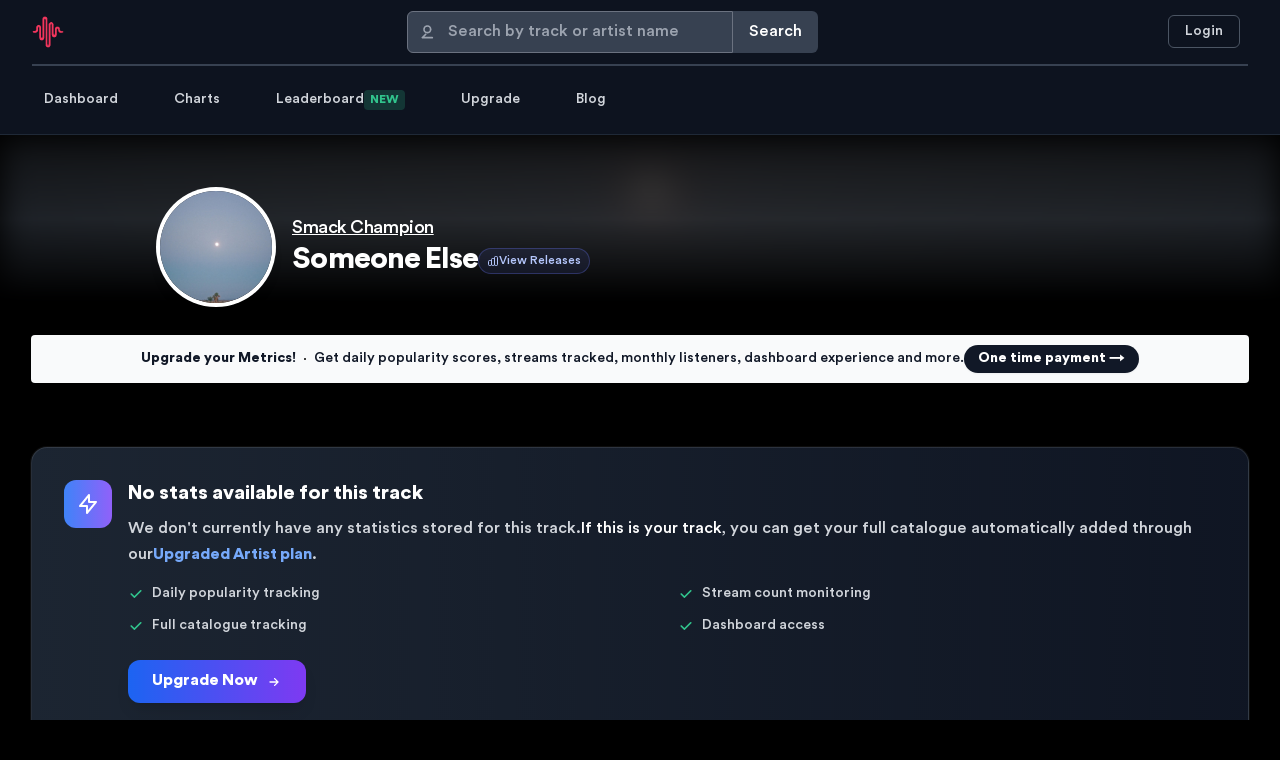

--- FILE ---
content_type: text/html; charset=utf-8
request_url: https://metrics.musicstax.com/track/7e6YDvLkjxzcCitmTN7Yra/
body_size: 15027
content:
<!DOCTYPE html><html lang="en-us" q:render="ssr" q:route="track/[uid]/" q:container="paused" q:version="1.18.0" q:base="/build/" q:locale="" q:manifest-hash="vwffrx" q:instance="yj69r38ujwc" class="dark"><!--qv q:id=0 q:key=G7ih:12_0--><!--qv q:id=1 q:key=gDSX:7y_5--><!--qv q:s q:sref=1 q:key=--><head on-document:qinit="q-DGkYMLWn.js#_hW[0]" q:id="2" q:head><meta charSet="utf-8" q:head><script q:head>
              (function() {
                !function(f,b,e,v,n,t,s)
                {if(f.fbq)return;n=f.fbq=function(){n.callMethod?
                    n.callMethod.apply(n,arguments):n.queue.push(arguments)};
                    if(!f._fbq)f._fbq=n;n.push=n;n.loaded=!0;n.version='2.0';
                    n.queue=[];t=b.createElement(e);t.async=!0;
                    t.src=v;s=b.getElementsByTagName(e)[0];
                    s.parentNode.insertBefore(t,s)}(window, document,'script',
                'https://connect.facebook.net/en_US/fbevents.js');
                
                // Only track PageView on non-landing pages (landing pages handle their own pixels)
                if (!window.location.pathname.startsWith('/campaigns/landing/')) {
                  fbq('init', '1774057926762957');
                  fbq('track', 'PageView');
                }
              })();
            </script><script defer src="https://static.cloudflareinsights.com/beacon.min.js" data-cf-beacon="{&quot;token&quot;: &quot;be506af9654c4c3b9f624dfc0ddd6408&quot;}" q:head></script><link rel="manifest" href="/manifest.json" q:head><!--qv q:id=3 q:key=jOKM:7y_0--><!--qv q:key=9O_3--><title q:head>Someone Else by Smack Champion | Spotify Popularity &amp; Stats | Musicstax</title><link rel="canonical" href="https://metrics.musicstax.com/track/7e6YDvLkjxzcCitmTN7Yra/" q:id="4" q:head><meta name="viewport" content="width=device-width, initial-scale=1.0" q:head><link rel="icon" type="image/webp" href="/favicon-32x32.webp" q:head><meta name="description" content="Explore the Spotify popularity and performance history of &quot;Someone Else&quot; by Smack Champion. View trends, stream counts, and more." q:key="9O_0" q:head><!--/qv--><!--/qv--><!--qv q:key=7y_1--><script q:key="5g_0" q:head>
        document.firstElementChild
            .classList.add(localStorage.getItem('FLOWBITE_QWIK_DARK_MODE_CONTEXT') ??
                (window.matchMedia('(prefers-color-scheme: dark)').matches ? 'dark' : 'light'))</script><!--/qv--><link rel="modulepreload" href="/build/q-naDMFAHy.js"><script type="module" async="true" src="/build/q-naDMFAHy.js"></script><link rel="stylesheet" href="/assets/B_NPqZyF-style.css"><link rel="modulepreload" href="/build/q-DoNi8vyY.js" crossorigin="anonymous"><link rel="preload" href="/assets/CVU8u78c-bundle-graph.json" as="fetch" crossorigin="anonymous"><script type="module" async="true">let b=fetch("/assets/CVU8u78c-bundle-graph.json");import("/build/q-DoNi8vyY.js").then(({l})=>l("/build/",b));</script><link rel="modulepreload" href="/build/q-Cv1TteLL.js"><style q:style="hlh1vi-0" hidden>:root{view-transition-name:none}</style></head><body lang="en" class="dark:bg-background"><noscript><img height="1" width="1" style="display:none" src="https://www.facebook.com/tr?id=1774057926762957&amp;ev=PageView&amp;noscript=1"></noscript><!--qv q:id=5 q:key=pJ91:7y_3--><!--qv q:id=6 q:key=Mxxm:jA_2--><!--qv q:s q:sref=6 q:key=--><!--qv q:id=7 q:key=Y5UB:jA_0--><!--qv q:key=91_2--><!--/qv--><!--/qv--><!--qv q:s q:sref=5 q:key=--><!--qv q:id=8 q:key=Zylt:7y_2--><!--qv q:key=rN_2--><!--qv q:id=9 q:key=0eoc:rN_0--><!--qv q:key=3T_3--><!--qv q:id=a q:key=NAW7:3T_0--><header class="bg-gray-800 sticky top-0 z-50 bg-gray-900/80 backdrop-filter-none lg:backdrop-blur border-b border-gray-800" on:qvisible="q-3gbNEZqz.js#_hW[0]" q:key="ZQ_18" q:id="b"><div class="mx-auto max-w-7xl px-4 sm:px-6 lg:px-8"><div class="grid grid-cols-[35px_1fr_35px] sm:flex sm:items-center sm:justify-between items-center h-16"><!--qv q:id=c q:key=Kx0s:ZQ_0--><a q:link href="/" data-prefetch class="flex items-center" on:click="#0
q-Cmm6TJ_-.js#s_eWUHMxGcW6Q
q-Cmm6TJ_-.js#s_NR4fAD1TPpg[0 1 1 1]" on:mouseover="q-Cmm6TJ_-.js#s_0KphZWTk5tc" on:focus="q-Cmm6TJ_-.js#s_0KphZWTk5tc" on:qvisible="q-Cmm6TJ_-.js#_hW[2]" q:key="rN_6" q:id="d"><!--qv q:s q:sref=c q:key=--><svg xmlns="http://www.w3.org/2000/svg" xmlns:xlink="http://www.w3.org/1999/xlink" width="32px" height="32px" viewBox="0 0 32 32" version="1.1"><defs><filter id="alpha" filterUnits="objectBoundingBox" x="0%" y="0%" width="100%" height="100%"><feColorMatrix type="matrix" in="SourceGraphic" values="0 0 0 0 1 0 0 0 0 1 0 0 0 0 1 0 0 0 1 0"></feColorMatrix></filter><mask id="mask0"><g filter="url(#alpha)"><rect x="0" y="0" width="32" height="32" style="fill:rgb(0%,0%,0%);fill-opacity:0.960784;stroke:none;"></rect></g></mask><clipPath id="clip1"><rect x="0" y="0" width="32" height="32"></rect></clipPath><g id="surface6" clip-path="url(#clip1)"><path style="fill-rule:nonzero;fill:rgb(98.823529%,21.960784%,37.64706%);fill-opacity:1;stroke-width:1;stroke-linecap:butt;stroke-linejoin:miter;stroke:rgb(98.823529%,21.960784%,37.64706%);stroke-opacity:1;stroke-miterlimit:4;" d="M 129.498901 6.990112 L 142.509399 8.000244 L 152.004639 13.010498 C 155.398682 16.848999 157.742188 22.020874 158.994751 28.485718 L 158.994751 289.503784 L 161.984741 304.494141 L 163.520142 305.989136 C 168.368774 307.726562 170.187012 306.55481 169.015259 302.514282 L 172.005249 292.493774 L 172.005249 261.50293 L 173.015381 260.492798 L 173.015381 82.507568 L 186.510742 68.002075 L 195.480713 62.991821 L 202.51123 62.991821 C 208.774048 65.416138 213.582275 69.214233 217.016724 74.507324 L 221.986572 84.487427 L 221.986572 95.518066 L 222.996704 96.487793 L 222.996704 180.490356 L 229.01709 197.98584 C 230.996948 198.874756 231.683838 198.026245 230.996948 195.480713 L 233.986938 190.510864 L 237.987061 177.500366 L 237.987061 130.509033 C 239.199219 123.680542 242.027588 118.549072 246.512573 114.993408 L 255.482544 110.993286 L 264.49292 109.983154 C 265.503052 111.680176 267.846558 112.003418 271.483032 110.993286 L 282.998535 118.508667 L 286.998657 126.508911 L 288.008789 143.519531 L 293.503906 153.014771 C 298.110107 156.408813 305.10022 157.418945 314.514648 156.004761 L 325.02002 164.489868 L 323.484619 166.994995 L 312.494385 173.015381 L 296.493896 173.985107 L 284.49353 170.995117 L 277.018555 163.520142 C 273.180054 156.651245 270.876953 148.287354 269.988037 138.509277 L 263.482788 129.983765 L 260.007935 129.014038 L 256.007812 140.489136 L 254.997681 170.510254 L 256.007812 171.47998 L 256.007812 192.490723 L 254.997681 193.500854 L 253.987549 204.491089 C 252.532959 209.016479 250.027832 212.531738 246.512573 214.99646 C 241.623535 219.117798 233.946533 220.451172 223.481567 218.996582 C 217.420776 217.744019 212.935791 214.915649 209.986206 210.511475 L 205.986084 201.501099 C 206.996216 197.824219 206.672974 195.480713 205.016357 194.510986 L 205.016357 94.507935 L 202.996094 87.517822 L 202.996094 81.012573 L 196.005981 80.002441 L 192.005859 95.518066 L 192.005859 295.483765 L 189.015869 309.504395 L 181.500488 320.009766 L 175.480103 322.999756 L 164.489868 324.009888 L 153.499634 321.019897 L 145.984253 314.514648 L 142.994263 308.494263 L 141.984131 297.504028 L 141.014404 296.493896 L 141.014404 53.496582 L 141.984131 52.48645 L 141.984131 41.496216 C 140.529541 35.879883 137.701172 31.71814 133.499023 29.010986 C 132.044434 28.526123 131.519165 29.051392 132.004028 30.505981 L 126.993774 36.485962 C 128.125122 40.68811 127.80188 43.354858 125.983643 44.486206 L 125.983643 228.491821 C 124.650269 237.178955 121.175415 243.684204 115.518677 248.007568 L 106.508301 252.00769 L 96.487793 252.00769 C 89.820923 250.674316 85.012695 247.4823 81.9823 242.512451 L 77.982178 234.512207 L 76.002319 223.481567 L 76.002319 126.508911 L 73.012329 112.003418 L 65.981812 112.003418 L 65.981812 114.508545 L 62.991821 126.508911 L 62.991821 149.499512 L 61.981689 153.499634 C 60.203857 160.045288 56.688599 164.853516 51.516724 168.005127 L 38.506226 173.015381 L 17.495483 173.015381 L 14.505493 172.005249 L 5.97998 163.520142 L 14.505493 156.004761 L 31.516113 156.004761 L 40.001221 150.509644 L 44.001343 140.489136 L 44.001343 117.498535 L 45.011475 112.488281 C 46.870117 106.34668 50.021729 101.538452 54.506714 97.982788 C 58.506836 93.982666 65.173706 92.649292 74.507324 93.982666 C 81.618652 95.518066 86.790527 99.033325 89.982544 104.488037 L 93.982666 117.498535 L 93.982666 154.509766 L 93.012939 155.519897 L 93.012939 178.510498 L 93.982666 179.480225 L 93.982666 216.491455 L 100.003052 229.01709 L 102.993042 227.481689 L 108.003296 218.511719 C 106.871948 214.349976 107.19519 211.683228 109.013428 210.511475 L 109.013428 28.485718 C 110.265991 22.020874 112.609497 16.848999 116.00354 13.010498 C 119.276367 10.060913 123.761353 8.081055 129.498901 6.990112 Z M 129.498901 6.990112 " transform="matrix(0.0966767,0,0,0.0966767,0,0)"></path></g></defs><g id="surface1"><use xlink:href="#surface6" mask="url(#mask0)"></use></g></svg><!--/qv--></a><!--/qv--><div class="flex justify-center items-center overflow-hidden px-2"><!--qv q:id=e q:key=bvpY:ZQ_1--><form action="get" preventdefault:submit class="relative flex w-full" on:submit="q-3gbNEZqz.js#s_M9mVCgqOcN4
q-CyjarXl7.js#s_soz4KIMG8OI[0]
q-CyjarXl7.js#s_0AgxlhYXH1c" q:key="rN_11" q:id="f"><!--qv q:s q:sref=e q:key=--><input type="search" name="query" placeholder="Search by track or artist name" aria-label="Search" class="flex-grow rounded-l-md bg-gray-700 py-2 pl-10 pr-3 text-white placeholder-gray-400 focus:outline-none focus:bg-white focus:text-gray-900 min-w-0"><svg xmlns="http://www.w3.org/2000/svg" fill="none" viewBox="0 0 24 24" stroke="currentColor" class="absolute left-3 top-2.5 h-5 w-5 text-gray-400 pointer-events-none"><path stroke-linecap="round" stroke-linejoin="round" stroke-width="2" d="M8 16l-4 4m0 0l4-4m-4 4h12m-6-6a4 4 0 110-8 4 4 0 010 8z"></path></svg><button type="submit" class="hidden sm:block bg-gray-700 text-white px-4 py-2 rounded-r-md hover:bg-gray-600 focus:outline-none focus:ring-2 focus:ring-gray-500 focus:ring-offset-2">Search</button><!--/qv--></form><!--/qv--></div><div class="hidden sm:block flex items-center px-2"><!--qv q:id=g q:key=Kx0s:ZQ_7--><a q:link href="/dashboard/" data-prefetch class="text-sm text-gray-300 hover:text-white px-4 py-2 border border-gray-600 rounded-md" on:click="#0
q-Cmm6TJ_-.js#s_eWUHMxGcW6Q
q-Cmm6TJ_-.js#s_NR4fAD1TPpg[0 1 1 1]" on:mouseover="q-Cmm6TJ_-.js#s_0KphZWTk5tc" on:focus="q-Cmm6TJ_-.js#s_0KphZWTk5tc" on:qvisible="q-Cmm6TJ_-.js#_hW[2]" q:key="rN_6" q:id="h"><!--qv q:s q:sref=g q:key=-->Login<!--/qv--></a><!--/qv--></div><button class="lg:hidden text-gray-400 hover:text-white mr-2 px-2 block" on:click="q-3gbNEZqz.js#s_leSKQHixfeQ[0]" q:id="i"><span class="sr-only">Toggle menu</span><svg xmlns="http://www.w3.org/2000/svg" fill="none" viewBox="0 0 24 24" stroke="currentColor" class="h-6 w-6"><path stroke-linecap="round" stroke-linejoin="round" stroke-width="2" d="M4 6h16M4 12h16m-7 6h7"></path></svg></button></div><nav class="hidden lg:flex space-x-8 py-4 relative sm:border-t-2 border-gray-700"><div class="relative" on:mouseenter="q-3gbNEZqz.js#s_CxakZXaV8hk[0 1]" on:mouseleave="q-3gbNEZqz.js#s_J7VeCkHiibw[2 3]" q:key="Dashboard" q:id="j"><!--qv q:id=k q:key=Kx0s:ZQ_10--><a q:link href="/dashboard/" data-prefetch class="px-3 py-2 text-sm font-medium rounded-md flex items-center gap-2 text-gray-300 hover:bg-gray-700 hover:text-white" on:click="#0
q-Cmm6TJ_-.js#s_eWUHMxGcW6Q
q-Cmm6TJ_-.js#s_NR4fAD1TPpg[0 1 1 1]" on:mouseover="q-Cmm6TJ_-.js#s_0KphZWTk5tc" on:focus="q-Cmm6TJ_-.js#s_0KphZWTk5tc" on:qvisible="q-Cmm6TJ_-.js#_hW[2]" q:key="rN_6" q:id="l"><!--qv q:s q:sref=k q:key=-->Dashboard<!--/qv--></a><!--/qv--></div><div class="relative" on:mouseenter="q-3gbNEZqz.js#s_CxakZXaV8hk[0 1]" on:mouseleave="q-3gbNEZqz.js#s_J7VeCkHiibw[2 3]" q:key="Charts" q:id="m"><!--qv q:id=n q:key=Kx0s:ZQ_10--><a q:link href="/track/7e6YDvLkjxzcCitmTN7Yra/" data-prefetch class="px-3 py-2 text-sm font-medium rounded-md flex items-center gap-2 text-gray-300 hover:bg-gray-700 hover:text-white" on:click="#0
q-Cmm6TJ_-.js#s_eWUHMxGcW6Q
q-Cmm6TJ_-.js#s_NR4fAD1TPpg[0 1 1 1]" on:mouseover="q-Cmm6TJ_-.js#s_0KphZWTk5tc" on:focus="q-Cmm6TJ_-.js#s_0KphZWTk5tc" on:qvisible="q-Cmm6TJ_-.js#_hW[2]" q:key="rN_6" q:id="o"><!--qv q:s q:sref=n q:key=-->Charts<!--/qv--></a><!--/qv--></div><div class="relative" on:mouseenter="q-3gbNEZqz.js#s_CxakZXaV8hk[0 1]" on:mouseleave="q-3gbNEZqz.js#s_J7VeCkHiibw[2 3]" q:key="Leaderboard" q:id="p"><!--qv q:id=q q:key=Kx0s:ZQ_10--><a q:link href="/leaderboard/" data-prefetch class="px-3 py-2 text-sm font-medium rounded-md flex items-center gap-2 text-gray-300 hover:bg-gray-700 hover:text-white" on:click="#0
q-Cmm6TJ_-.js#s_eWUHMxGcW6Q
q-Cmm6TJ_-.js#s_NR4fAD1TPpg[0 1 1 1]" on:mouseover="q-Cmm6TJ_-.js#s_0KphZWTk5tc" on:focus="q-Cmm6TJ_-.js#s_0KphZWTk5tc" on:qvisible="q-Cmm6TJ_-.js#_hW[2]" q:key="rN_6" q:id="r"><!--qv q:s q:sref=q q:key=-->Leaderboard<span class="text-xs font-bold text-green-400 bg-green-400/20 px-1.5 py-0.5 rounded" q:key="ZQ_9">NEW</span><!--/qv--></a><!--/qv--></div><div class="relative" on:mouseenter="q-3gbNEZqz.js#s_CxakZXaV8hk[0 1]" on:mouseleave="q-3gbNEZqz.js#s_J7VeCkHiibw[2 3]" q:key="Upgrade" q:id="s"><!--qv q:id=t q:key=Kx0s:ZQ_10--><a q:link href="/upgrade/" data-prefetch class="px-3 py-2 text-sm font-medium rounded-md flex items-center gap-2 text-gray-300 hover:bg-gray-700 hover:text-white" on:click="#0
q-Cmm6TJ_-.js#s_eWUHMxGcW6Q
q-Cmm6TJ_-.js#s_NR4fAD1TPpg[0 1 1 1]" on:mouseover="q-Cmm6TJ_-.js#s_0KphZWTk5tc" on:focus="q-Cmm6TJ_-.js#s_0KphZWTk5tc" on:qvisible="q-Cmm6TJ_-.js#_hW[2]" q:key="rN_6" q:id="u"><!--qv q:s q:sref=t q:key=-->Upgrade<!--/qv--></a><!--/qv--></div><div class="relative" on:mouseenter="q-3gbNEZqz.js#s_CxakZXaV8hk[0 1]" on:mouseleave="q-3gbNEZqz.js#s_J7VeCkHiibw[2 3]" q:key="Blog" q:id="v"><!--qv q:id=w q:key=Kx0s:ZQ_10--><a href="https://musicat.musicstax.com/" class="px-3 py-2 text-sm font-medium rounded-md flex items-center gap-2 text-gray-300 hover:bg-gray-700 hover:text-white" on:click="q-Cmm6TJ_-.js#s_eWUHMxGcW6Q" on:qvisible="q-Cmm6TJ_-.js#_hW[0]" q:key="rN_6" q:id="x"><!--qv q:s q:sref=w q:key=-->Blog<!--/qv--></a><!--/qv--></div></nav></div></header><!--/qv--><div class="dark:bg-background"><!--qv q:s q:sref=9 q:key=--><!--qv q:id=y q:key=Wla0:rN_0--><!--qv q:key=el_17--><div class="fixed top-0 left-0 w-full h-1 z-50 overflow-hidden" on:qvisible="q-B9gWjRX1.js#_hW[0]" q:key="el_0" q:id="z"><div class="h-full bg-blue-500 animate-[loadingbar_2s_ease-in-out_infinite]"></div></div><section><!--qv q:sstyle=⭐️7upo6o-0 q:id=10 q:key=fFZl:el_1--><style q:style="7upo6o-0" hidden>.track-details__details.⭐️7upo6o-0 a.⭐️7upo6o-0{color:unset}.track-details.⭐️7upo6o-0{display:block;padding:25px;background-position-y:center;background-size:cover;background-blend-mode:soft-light;background-color:#000000e3;border-radius:25px;margin-bottom:2rem}@media only screen and (min-width: 1250px){.track-details.⭐️7upo6o-0{display:grid;grid-template-columns:200px 1fr}}.track-large-image__separator.⭐️7upo6o-0{padding-right:4px}.track-details__details.⭐️7upo6o-0{margin:auto 0;width:100%;text-align:center}@media only screen and (min-width: 1250px){.track-details__details.⭐️7upo6o-0{text-align:left;padding-left:32px}}.track-details__artists.⭐️7upo6o-0{font-weight:200;padding-top:5px;font-size:19px}.track-details__name.⭐️7upo6o-0{font-weight:800;font-size:42px;line-height:1.3;padding-top:9px;margin:0}.track-details__image.⭐️7upo6o-0{text-align:center}@media only screen and (min-width: 1250px){.track-details__image.⭐️7upo6o-0{text-align:left}}.track-details__image.⭐️7upo6o-0 img.⭐️7upo6o-0{width:200px;margin:auto}</style><div class="⭐️7upo6o-0 relative bg-black pt-12" on:qvisible="q-DvQwUBdk.js#_hW[0]" q:key="kE_13" q:id="11"><div class="⭐️7upo6o-0 absolute inset-0 overflow-hidden"><img src="https://i.scdn.co/image/ab67616d0000b273ab001c87f20108da69ad6776" alt="" loading="lazy" class="⭐️7upo6o-0 w-full h-full object-cover blur-lg opacity-60" q:id="12"><div class="⭐️7upo6o-0 absolute inset-0 bg-gradient-to-b from-black/80 via-black/60 to-black"></div></div><div class="⭐️7upo6o-0 relative z-10 mx-auto max-w-5xl px-4 sm:px-6 lg:px-8"><div class="⭐️7upo6o-0 -mt-6 sm:-mt-16 sm:flex sm:items-end sm:space-x-5"><div class="⭐️7upo6o-0 flex z-10"><img src="https://i.scdn.co/image/ab67616d00001e02ab001c87f20108da69ad6776" alt="" loading="lazy" class="⭐️7upo6o-0 size-24 sm:size-28 rounded-full ring-4 ring-white shadow-lg" q:id="13"></div><div class="⭐️7upo6o-0 md:mt-6 sm:flex sm:min-w-0 sm:flex-1 sm:items-center sm:justify-end sm:space-x-6 sm:pb-2 sm:pt-2"><div class="⭐️7upo6o-0 mt-6 pb-4 sm:mt-20 md:mt-16 min-w-0 flex-1 md:block"><!--qv q:id=14 q:key=Akie:kE_3--><h3 class="tracking-tight dark:text-white truncate text-lg font-normal text-white mb-0" q:key="9A_1"><!--qv q:s q:sref=14 q:key=--><!--qv q:id=15 q:key=Kx0s:kE_0--><a q:link href="/artist/2w2Tn8acxln8wSq2mtIJyP/" class="underline" on:click="#0
q-Cmm6TJ_-.js#s_eWUHMxGcW6Q
q-Cmm6TJ_-.js#s_NR4fAD1TPpg[0 1 1 1]" on:mouseover="q-Cmm6TJ_-.js#s_0KphZWTk5tc" on:focus="q-Cmm6TJ_-.js#s_0KphZWTk5tc" on:qvisible="q-Cmm6TJ_-.js#_hW[2]" q:key="rN_6" q:id="16"><!--qv q:s q:sref=15 q:key=-->Smack Champion<!--/qv--></a><!--/qv--><!--/qv--></h3><!--/qv--><div class="⭐️7upo6o-0 flex items-center gap-2 flex-wrap"><!--qv q:id=17 q:key=Akie:kE_4--><h1 class="tracking-tight dark:text-white truncate text-3xl font-bold text-white mb-0" q:key="9A_1"><!--qv q:s q:sref=17 q:key=--><!--t=18-->Someone Else<!----><!--/qv--></h1><!--/qv--><!--qv q:id=19 q:key=Kx0s:kE_7--><a q:link href="/track/isrc/QZWFM2322501" title="View all releases with this ISRC" data-prefetch class="inline-flex items-center gap-1 text-xs font-medium px-2 py-1 rounded-full bg-indigo-500/10 text-indigo-300 border border-indigo-500/30 hover:bg-indigo-500/20 hover:border-indigo-500/50 transition-colors" on:click="#0
q-Cmm6TJ_-.js#s_eWUHMxGcW6Q
q-Cmm6TJ_-.js#s_NR4fAD1TPpg[0 1 1 1]" on:mouseover="q-Cmm6TJ_-.js#s_0KphZWTk5tc" on:focus="q-Cmm6TJ_-.js#s_0KphZWTk5tc" on:qvisible="q-Cmm6TJ_-.js#_hW[2]" q:key="rN_6" q:id="1a"><!--qv q:s q:sref=19 q:key=--><svg fill="none" stroke="currentColor" viewBox="0 0 24 24" class="⭐️7upo6o-0 w-3 h-3"><path stroke-linecap="round" stroke-linejoin="round" stroke-width="2" d="M9 19v-6a2 2 0 00-2-2H5a2 2 0 00-2 2v6a2 2 0 002 2h2a2 2 0 002-2zm0 0V9a2 2 0 012-2h2a2 2 0 012 2v10m-6 0a2 2 0 002 2h2a2 2 0 002-2m0 0V5a2 2 0 012-2h2a2 2 0 012 2v14a2 2 0 01-2 2h-2a2 2 0 01-2-2z" class="⭐️7upo6o-0"></path></svg>View Releases<!--/qv--></a><!--/qv--></div></div><div class="⭐️7upo6o-0 mt-0 sm:mt-6"><div class="⭐️7upo6o-0 rounded-2xl space-y-3 sm:space-y-0 sm:flex sm:items-center sm:space-x-4 transition-all duration-300"></div></div></div></div></div></div><!--/qv--></section><section><div class="bg-black/40 backdrop-blur-sm p-3 pt-8"><div class="mx-auto max-w-7xl"><div class="grid grid-cols-1 gap-3 sm:grid-cols-2 lg:grid-cols-4"><div class="bg-black/50 border border-gray-700 rounded-xl px-4 py-5 sm:px-5 lg:px-6 animate-pulse hover:bg-black/60 transition" q:key="0"><div class="h-4 w-1/3 bg-gray-700 rounded mb-3"></div><div class="h-6 w-1/2 bg-gray-600 rounded"></div></div><div class="bg-black/50 border border-gray-700 rounded-xl px-4 py-5 sm:px-5 lg:px-6 animate-pulse hover:bg-black/60 transition" q:key="1"><div class="h-4 w-1/3 bg-gray-700 rounded mb-3"></div><div class="h-6 w-1/2 bg-gray-600 rounded"></div></div><div class="bg-black/50 border border-gray-700 rounded-xl px-4 py-5 sm:px-5 lg:px-6 animate-pulse hover:bg-black/60 transition" q:key="2"><div class="h-4 w-1/3 bg-gray-700 rounded mb-3"></div><div class="h-6 w-1/2 bg-gray-600 rounded"></div></div><div class="bg-black/50 border border-gray-700 rounded-xl px-4 py-5 sm:px-5 lg:px-6 animate-pulse hover:bg-black/60 transition" q:key="3"><div class="h-4 w-1/3 bg-gray-700 rounded mb-3"></div><div class="h-6 w-1/2 bg-gray-600 rounded"></div></div></div></div></div></section><main class="px-0 pt-8 md:px-4"><!--qv q:id=1b q:key=VUWv:el_3--><!--qv q:key=pP_1--><div class="relative mb-16 isolate flex items-center gap-x-6 overflow-hidden bg-gray-50 px-6 py-2.5 sm:px-3.5 sm:before:flex-1 rounded"><div aria-hidden="true" class="absolute left-[max(-7rem,calc(50%-52rem))] top-1/2 -z-10 -translate-y-1/2 transform-gpu blur-2xl"><div style="clip-path: polygon(74.8% 41.9%, 97.2% 73.2%, 100% 34.9%, 92.5% 0.4%, 87.5% 0%, 75% 28.6%, 58.5% 54.6%, 50.1% 56.8%, 46.9% 44%, 48.3% 17.4%, 24.7% 53.9%, 0% 27.9%, 11.9% 74.2%, 24.9% 54.1%, 68.6% 100%, 74.8% 41.9%)" class="aspect-[577/310] w-[36.0625rem] bg-gradient-to-r from-[#ff80b5] to-[#9089fc] opacity-30"></div></div><div aria-hidden="true" class="absolute left-[max(45rem,calc(50%+8rem))] top-1/2 -z-10 -translate-y-1/2 transform-gpu blur-2xl"><div style="clip-path: polygon(74.8% 41.9%, 97.2% 73.2%, 100% 34.9%, 92.5% 0.4%, 87.5% 0%, 75% 28.6%, 58.5% 54.6%, 50.1% 56.8%, 46.9% 44%, 48.3% 17.4%, 24.7% 53.9%, 0% 27.9%, 11.9% 74.2%, 24.9% 54.1%, 68.6% 100%, 74.8% 41.9%)" class="aspect-[577/310] w-[36.0625rem] bg-gradient-to-r from-[#ff80b5] to-[#9089fc] opacity-30"></div></div><div class="flex flex-wrap items-center gap-x-4 gap-y-2"><p class="text-sm/6 text-gray-900"><strong class="font-semibold">Upgrade your Metrics!</strong><svg viewBox="0 0 2 2" aria-hidden="true" class="mx-2 inline size-0.5 fill-current"><circle cx="1" cy="1" r="1"></circle></svg>Get daily popularity scores, streams tracked, monthly listeners, dashboard experience and more.</p><!--qv q:id=1c q:key=Kx0s:pP_0--><a q:link href="/upgrade/" data-prefetch class="flex-none rounded-full bg-gray-900 px-3.5 py-1 text-sm font-semibold text-white shadow-sm hover:bg-gray-700 focus-visible:outline focus-visible:outline-2 focus-visible:outline-offset-2 focus-visible:outline-gray-900" on:click="#0
q-Cmm6TJ_-.js#s_eWUHMxGcW6Q
q-Cmm6TJ_-.js#s_NR4fAD1TPpg[0 1 1 1]" on:mouseover="q-Cmm6TJ_-.js#s_0KphZWTk5tc" on:focus="q-Cmm6TJ_-.js#s_0KphZWTk5tc" on:qvisible="q-Cmm6TJ_-.js#_hW[2]" q:key="rN_6" q:id="1d"><!--qv q:s q:sref=1c q:key=-->One time payment <span aria-hidden="true">→</span><!--/qv--></a><!--/qv--></div><div class="flex flex-1 justify-end"><div></div></div></div><!--/qv--><!--/qv--><section><div class="overflow-hidden rounded-2xl bg-slate-800/90 supports-[backdrop-filter]:bg-slate-800/75 backdrop-blur border border-white/10 ring-1 ring-white/5 shadow-2xl text-gray-100 p-6" q:key="el_5"><p class="text-sm text-gray-400">Rendering popularity chart…</p><div class="h-48 bg-slate-900 rounded animate-pulse"></div></div></section><section class="mt-6"><div class="overflow-hidden rounded-2xl bg-slate-800/90 max-w-8xl supports-[backdrop-filter]:bg-slate-800/75 backdrop-blur border border-white/10 ring-1 ring-white/5 shadow-2xl text-gray-100 relative"><div class="absolute inset-0 z-10 flex items-center justify-center rounded-2xl" q:key="el_9"><div style="background-color: rgb(30 41 59);" class="border border-blue-500/20 rounded-xl p-6 text-center max-w-md mx-4"><div class="flex flex-col items-center gap-4"><div class="w-12 h-12 bg-gradient-to-r from-blue-500 to-purple-500 rounded-full flex items-center justify-center"><svg fill="none" stroke="currentColor" viewBox="0 0 24 24" class="w-6 h-6 text-white"><path stroke-linecap="round" stroke-linejoin="round" stroke-width="2" d="M12 15v2m-6 4h12a2 2 0 002-2v-6a2 2 0 00-2-2H6a2 2 0 00-2 2v6a2 2 0 002 2zm10-10V7a4 4 0 00-8 0v4h8z"></path></svg></div><div class="space-y-2"><h4 class="text-lg font-semibold text-gray-100">Login to View Audio Features</h4><p class="text-sm text-gray-400 max-w-md">Sign in to unlock detailed audio analysis including key, tempo, energy, danceability, and more. You don&#39;t need a paid account to use this feature.</p></div><a href="/dashboard/" class="inline-flex items-center px-4 py-2 bg-blue-600 text-white rounded-lg hover:bg-blue-700 transition-colors text-sm font-medium"><svg fill="none" stroke="currentColor" viewBox="0 0 24 24" class="w-4 h-4 mr-2"><path stroke-linecap="round" stroke-linejoin="round" stroke-width="2" d="M11 16l-4-4m0 0l4-4m-4 4h14m-5 4v1a3 3 0 01-3 3H6a3 3 0 01-3-3V7a3 3 0 013-3h7a3 3 0 013 3v1"></path></svg>Log In to Add Markers</a></div></div></div><div class="px-4 py-5 sm:p-6 divide-y divide-white/5 blur-sm pointer-events-none"><div class="pb-6"><div class="grid grid-cols-1 sm:grid-cols-3 gap-4" q:key="el_10"><div class="rounded-xl p-4 text-center animate-pulse bg-slate-900/40 border border-white/10 ring-1 ring-white/10" q:key="0"><div class="h-4 w-16 bg-slate-600/60 mx-auto rounded mb-2"></div><div class="h-6 w-20 bg-slate-500/70 mx-auto rounded"></div></div><div class="rounded-xl p-4 text-center animate-pulse bg-slate-900/40 border border-white/10 ring-1 ring-white/10" q:key="1"><div class="h-4 w-16 bg-slate-600/60 mx-auto rounded mb-2"></div><div class="h-6 w-20 bg-slate-500/70 mx-auto rounded"></div></div><div class="rounded-xl p-4 text-center animate-pulse bg-slate-900/40 border border-white/10 ring-1 ring-white/10" q:key="2"><div class="h-4 w-16 bg-slate-600/60 mx-auto rounded mb-2"></div><div class="h-6 w-20 bg-slate-500/70 mx-auto rounded"></div></div></div></div><div class="pt-6"><div class="grid grid-cols-1 sm:grid-cols-2 md:grid-cols-3 gap-6"><div class="animate-pulse" q:key="0"><div class="flex justify-between text-sm text-gray-300 mb-1"><div class="w-24 h-4 bg-slate-600/60 rounded"></div><div class="w-10 h-4 bg-slate-500/70 rounded"></div></div><div class="w-full h-2 rounded bg-white/10"><div class="h-2 w-1/2 rounded bg-white/20"></div></div></div><div class="animate-pulse" q:key="1"><div class="flex justify-between text-sm text-gray-300 mb-1"><div class="w-24 h-4 bg-slate-600/60 rounded"></div><div class="w-10 h-4 bg-slate-500/70 rounded"></div></div><div class="w-full h-2 rounded bg-white/10"><div class="h-2 w-1/2 rounded bg-white/20"></div></div></div><div class="animate-pulse" q:key="2"><div class="flex justify-between text-sm text-gray-300 mb-1"><div class="w-24 h-4 bg-slate-600/60 rounded"></div><div class="w-10 h-4 bg-slate-500/70 rounded"></div></div><div class="w-full h-2 rounded bg-white/10"><div class="h-2 w-1/2 rounded bg-white/20"></div></div></div><div class="animate-pulse" q:key="3"><div class="flex justify-between text-sm text-gray-300 mb-1"><div class="w-24 h-4 bg-slate-600/60 rounded"></div><div class="w-10 h-4 bg-slate-500/70 rounded"></div></div><div class="w-full h-2 rounded bg-white/10"><div class="h-2 w-1/2 rounded bg-white/20"></div></div></div><div class="animate-pulse" q:key="4"><div class="flex justify-between text-sm text-gray-300 mb-1"><div class="w-24 h-4 bg-slate-600/60 rounded"></div><div class="w-10 h-4 bg-slate-500/70 rounded"></div></div><div class="w-full h-2 rounded bg-white/10"><div class="h-2 w-1/2 rounded bg-white/20"></div></div></div><div class="animate-pulse" q:key="5"><div class="flex justify-between text-sm text-gray-300 mb-1"><div class="w-24 h-4 bg-slate-600/60 rounded"></div><div class="w-10 h-4 bg-slate-500/70 rounded"></div></div><div class="w-full h-2 rounded bg-white/10"><div class="h-2 w-1/2 rounded bg-white/20"></div></div></div><div class="animate-pulse" q:key="6"><div class="flex justify-between text-sm text-gray-300 mb-1"><div class="w-24 h-4 bg-slate-600/60 rounded"></div><div class="w-10 h-4 bg-slate-500/70 rounded"></div></div><div class="w-full h-2 rounded bg-white/10"><div class="h-2 w-1/2 rounded bg-white/20"></div></div></div><div class="animate-pulse" q:key="7"><div class="flex justify-between text-sm text-gray-300 mb-1"><div class="w-24 h-4 bg-slate-600/60 rounded"></div><div class="w-10 h-4 bg-slate-500/70 rounded"></div></div><div class="w-full h-2 rounded bg-white/10"><div class="h-2 w-1/2 rounded bg-white/20"></div></div></div></div></div></div></div></section><section class="mt-8"><!--qv q:id=1e q:key=TC05:el_13--><div class="overflow-hidden rounded-2xl bg-slate-800/90 supports-[backdrop-filter]:bg-slate-800/75 backdrop-blur border border-white/10 ring-1 ring-white/5 shadow-2xl text-gray-100 p-6 md:p-8" q:key="VH_1"><div class="mb-6"><h3 class="text-lg font-semibold text-gray-100 tracking-tight mb-2">Similar Tracks</h3><p class="text-sm text-gray-400 leading-relaxed">Build playlists for <span class="font-medium text-green-400">Spotify</span> or <span class="font-medium text-blue-400">Meta</span> marketing campaigns, or discover fresh music to listen to.</p></div><div class="bg-gradient-to-r from-blue-500/10 to-purple-500/10 border border-blue-500/20 rounded-xl p-6 text-center"><div class="flex flex-col items-center gap-4"><div class="w-12 h-12 bg-gradient-to-r from-blue-500 to-purple-500 rounded-full flex items-center justify-center"><svg fill="none" stroke="currentColor" viewBox="0 0 24 24" class="w-6 h-6 text-white"><path stroke-linecap="round" stroke-linejoin="round" stroke-width="2" d="M17 20h5v-2a3 3 0 00-5.356-1.857M17 20H7m10 0v-2c0-.656-.126-1.283-.356-1.857M7 20H2v-2a3 3 0 015.356-1.857M7 20v-2c0-.656.126-1.283.356-1.857m0 0a5.002 5.002 0 019.288 0M15 7a3 3 0 11-6 0 3 3 0 016 0zm6 3a2 2 0 11-4 0 2 2 0 014 0zM7 10a2 2 0 11-4 0 2 2 0 014 0z"></path></svg></div><div class="space-y-2"><h4 class="text-lg font-semibold text-gray-100">Login to View Similar Tracks</h4><p class="text-sm text-gray-400 max-w-md">Sign in to discover tracks similar to this one based on audio features. Find similar tunes, or get recommendations for songs to build playlists with.</p></div><!--qv q:id=1f q:key=Kx0s:VH_0--><a q:link href="/dashboard" data-prefetch class="inline-flex items-center gap-2 px-6 py-3 bg-gradient-to-r from-blue-500 to-purple-500 hover:from-blue-600 hover:to-purple-600 text-white font-semibold rounded-lg transition-all duration-200 shadow-lg hover:shadow-xl" on:click="#0
q-Cmm6TJ_-.js#s_eWUHMxGcW6Q
q-Cmm6TJ_-.js#s_NR4fAD1TPpg[0 1 1 1]" on:mouseover="q-Cmm6TJ_-.js#s_0KphZWTk5tc" on:focus="q-Cmm6TJ_-.js#s_0KphZWTk5tc" on:qvisible="q-Cmm6TJ_-.js#_hW[2]" q:key="rN_6" q:id="1g"><!--qv q:s q:sref=1f q:key=-->Sign In<svg fill="none" stroke="currentColor" viewBox="0 0 24 24" class="w-4 h-4"><path stroke-linecap="round" stroke-linejoin="round" stroke-width="2" d="M13 7l5 5m0 0l-5 5m5-5H6"></path></svg><!--/qv--></a><!--/qv--></div></div></div><!--/qv--></section></main><!--qv q:id=1h q:key=sH6K:el_16--><script hidden q:id="1i" on-document:qinit="q-BZ5o0rn1.js#_hW[0]"></script><!--/qv--><!--/qv--><!--/qv--><!--/qv--></div><!--qv q:id=1j q:key=OOb8:3T_2--><!--qv q:key=So_10--><footer class="bg-gray-950 text-gray-400 z-9"><div class="max-w-7xl mx-auto px-4 sm:px-6 lg:px-8"><div class="py-12 grid grid-cols-1 md:grid-cols-4 gap-10 text-sm"><div><img src="/musicstaxlogo.webp" alt="Musicstax Logo" loading="lazy" class="h-6 mb-4"><p class="mb-6">Empowering thousands of artists and listeners with insights into trends, keys, and popularity across platforms.</p><div class="flex space-x-4"><a href="https://facebook.com/musicstaxcom" target="_blank" rel="noopener" aria-label="Facebook" class="hover:text-white"><svg xmlns="http://www.w3.org/2000/svg" x="0px" y="0px" height="30" viewBox="0,0,256,256"><g fill="#ffffff" fill-rule="nonzero" stroke="none" stroke-width="1" stroke-linecap="butt" stroke-linejoin="miter" stroke-miterlimit="10" stroke-dasharray="" stroke-dashoffset="0" font-family="none" font-weight="none" font-size="none" text-anchor="none" style="mix-blend-mode: normal"><g transform="scale(10.66667,10.66667)"><path d="M12,2c-5.523,0 -10,4.477 -10,10c0,5.013 3.693,9.153 8.505,9.876v-7.226h-2.474v-2.629h2.474v-1.749c0,-2.896 1.411,-4.167 3.818,-4.167c1.153,0 1.762,0.085 2.051,0.124v2.294h-1.642c-1.022,0 -1.379,0.969 -1.379,2.061v1.437h2.995l-0.406,2.629h-2.588v7.247c4.881,-0.661 8.646,-4.835 8.646,-9.897c0,-5.523 -4.477,-10 -10,-10z"></path></g></g></svg></a><a href="https://instagram.com/musicstaxcom" target="_blank" rel="noopener" aria-label="Instagram" class="hover:text-white"><i class="fab fa-instagram"><svg xmlns="http://www.w3.org/2000/svg" x="0px" y="0px" height="30" viewBox="0,0,256,256"><g fill="#ffffff" fill-rule="nonzero" stroke="none" stroke-width="1" stroke-linecap="butt" stroke-linejoin="miter" stroke-miterlimit="10" stroke-dasharray="" stroke-dashoffset="0" font-family="none" font-weight="none" font-size="none" text-anchor="none" style="mix-blend-mode: normal"><g transform="scale(10.66667,10.66667)"><path d="M8,3c-2.761,0 -5,2.239 -5,5v8c0,2.761 2.239,5 5,5h8c2.761,0 5,-2.239 5,-5v-8c0,-2.761 -2.239,-5 -5,-5zM18,5c0.552,0 1,0.448 1,1c0,0.552 -0.448,1 -1,1c-0.552,0 -1,-0.448 -1,-1c0,-0.552 0.448,-1 1,-1zM12,7c2.761,0 5,2.239 5,5c0,2.761 -2.239,5 -5,5c-2.761,0 -5,-2.239 -5,-5c0,-2.761 2.239,-5 5,-5zM12,9c-1.65685,0 -3,1.34315 -3,3c0,1.65685 1.34315,3 3,3c1.65685,0 3,-1.34315 3,-3c0,-1.65685 -1.34315,-3 -3,-3z"></path></g></g></svg></i></a><a href="https://x.com/musicstaxcom" target="_blank" rel="noopener" aria-label="X" class="hover:text-white"><i class="fab fa-twitter"><svg xmlns="http://www.w3.org/2000/svg" x="0px" y="0px" height="30" viewBox="0,0,256,256"><g fill="#ffffff" fill-rule="nonzero" stroke="none" stroke-width="1" stroke-linecap="butt" stroke-linejoin="miter" stroke-miterlimit="10" stroke-dasharray="" stroke-dashoffset="0" font-family="none" font-weight="none" font-size="none" text-anchor="none" style="mix-blend-mode: normal"><g transform="scale(10.66667,10.66667)"><path d="M10.053,7.988l5.631,8.024h-1.497l-5.621,-8.024zM21,6v12c0,1.657 -1.343,3 -3,3h-12c-1.657,0 -3,-1.343 -3,-3v-12c0,-1.657 1.343,-3 3,-3h12c1.657,0 3,1.343 3,3zM17.538,17l-4.186,-5.99l3.422,-4.01h-1.311l-2.704,3.16l-2.207,-3.16h-3.85l3.941,5.633l-3.737,4.367h1.333l3.001,-3.516l2.458,3.516z"></path></g></g></svg></i></a><a href="https://www.linkedin.com/company/musicstax" target="_blank" rel="noopener" aria-label="LinkedIn" class="hover:text-white"><i class="fab fa-linkedin"><svg xmlns="http://www.w3.org/2000/svg" x="0px" y="0px" height="30" viewBox="0,0,256,256"><g fill="#ffffff" fill-rule="nonzero" stroke="none" stroke-width="1" stroke-linecap="butt" stroke-linejoin="miter" stroke-miterlimit="10" stroke-dasharray="" stroke-dashoffset="0" font-family="none" font-weight="none" font-size="none" text-anchor="none" style="mix-blend-mode: normal"><g transform="scale(10.66667,10.66667)"><path d="M19,3h-14c-1.105,0 -2,0.895 -2,2v14c0,1.105 0.895,2 2,2h14c1.105,0 2,-0.895 2,-2v-14c0,-1.105 -0.895,-2 -2,-2zM9,17h-2.523v-7h2.523zM7.694,8.717c-0.771,0 -1.286,-0.514 -1.286,-1.2c0,-0.686 0.514,-1.2 1.371,-1.2c0.771,0 1.286,0.514 1.286,1.2c0,0.686 -0.514,1.2 -1.371,1.2zM18,17h-2.442v-3.826c0,-1.058 -0.651,-1.302 -0.895,-1.302c-0.244,0 -1.058,0.163 -1.058,1.302c0,0.163 0,3.826 0,3.826h-2.523v-7h2.523v0.977c0.325,-0.57 0.976,-0.977 2.197,-0.977c1.221,0 2.198,0.977 2.198,3.174z"></path></g></g></svg></i></a></div></div><div><h3 class="text-white text-sm font-semibold tracking-wide mb-4">Company</h3><ul class="space-y-2"><li><a href="https://musicstax.com/about" class="hover:text-white">About</a></li><li><a href="https://musicat.musicstax.com/" class="hover:text-white">Blog</a></li><li><a href="https://status.musicstax.com/" class="hover:text-white">Uptime</a></li><li><a href="https://musicstax.com/pitch" class="hover:text-white">Pitch Music</a></li></ul></div><div><h3 class="text-white text-sm font-semibold tracking-wide mb-4">Platforms Tracked</h3><ul class="space-y-2"><li><!--qv q:id=1k q:key=Kx0s:So_0--><a q:link href="/product/platform/spotify/" data-prefetch class="hover:text-white" on:click="#0
q-Cmm6TJ_-.js#s_eWUHMxGcW6Q
q-Cmm6TJ_-.js#s_NR4fAD1TPpg[0 1 1 1]" on:mouseover="q-Cmm6TJ_-.js#s_0KphZWTk5tc" on:focus="q-Cmm6TJ_-.js#s_0KphZWTk5tc" on:qvisible="q-Cmm6TJ_-.js#_hW[2]" q:key="rN_6" q:id="1l"><!--qv q:s q:sref=1k q:key=-->Spotify<!--/qv--></a><!--/qv--></li><li><!--qv q:id=1m q:key=Kx0s:So_1--><a q:link href="/product/platform/youtube-music/" data-prefetch class="hover:text-white" on:click="#0
q-Cmm6TJ_-.js#s_eWUHMxGcW6Q
q-Cmm6TJ_-.js#s_NR4fAD1TPpg[0 1 1 1]" on:mouseover="q-Cmm6TJ_-.js#s_0KphZWTk5tc" on:focus="q-Cmm6TJ_-.js#s_0KphZWTk5tc" on:qvisible="q-Cmm6TJ_-.js#_hW[2]" q:key="rN_6" q:id="1n"><!--qv q:s q:sref=1m q:key=-->YouTube Music<!--/qv--></a><!--/qv--></li><li><!--qv q:id=1o q:key=Kx0s:So_2--><a q:link href="/product/platform/deezer/" data-prefetch class="hover:text-white" on:click="#0
q-Cmm6TJ_-.js#s_eWUHMxGcW6Q
q-Cmm6TJ_-.js#s_NR4fAD1TPpg[0 1 1 1]" on:mouseover="q-Cmm6TJ_-.js#s_0KphZWTk5tc" on:focus="q-Cmm6TJ_-.js#s_0KphZWTk5tc" on:qvisible="q-Cmm6TJ_-.js#_hW[2]" q:key="rN_6" q:id="1p"><!--qv q:s q:sref=1o q:key=-->Deezer<!--/qv--></a><!--/qv--></li><li><!--qv q:id=1q q:key=Kx0s:So_3--><a q:link href="/product/platform/tiktok/" data-prefetch class="hover:text-white" on:click="#0
q-Cmm6TJ_-.js#s_eWUHMxGcW6Q
q-Cmm6TJ_-.js#s_NR4fAD1TPpg[0 1 1 1]" on:mouseover="q-Cmm6TJ_-.js#s_0KphZWTk5tc" on:focus="q-Cmm6TJ_-.js#s_0KphZWTk5tc" on:qvisible="q-Cmm6TJ_-.js#_hW[2]" q:key="rN_6" q:id="1r"><!--qv q:s q:sref=1q q:key=-->TikTok<!--/qv--></a><!--/qv--></li><li class="hover:text-white">Soundcloud</li><li class="hover:text-white">Instagram</li><li><!--qv q:id=1s q:key=Kx0s:So_4--><a q:link href="/product/platform/tidal/" data-prefetch class="hover:text-white" on:click="#0
q-Cmm6TJ_-.js#s_eWUHMxGcW6Q
q-Cmm6TJ_-.js#s_NR4fAD1TPpg[0 1 1 1]" on:mouseover="q-Cmm6TJ_-.js#s_0KphZWTk5tc" on:focus="q-Cmm6TJ_-.js#s_0KphZWTk5tc" on:qvisible="q-Cmm6TJ_-.js#_hW[2]" q:key="rN_6" q:id="1t"><!--qv q:s q:sref=1s q:key=-->Tidal<!--/qv--></a><!--/qv--></li></ul></div><div><h3 class="text-white text-sm font-semibold tracking-wide mb-4">Use Cases</h3><ul class="space-y-2"><li><!--qv q:id=1u q:key=Kx0s:So_5--><a q:link href="/product/use-case/artists/" data-prefetch class="hover:text-white" on:click="#0
q-Cmm6TJ_-.js#s_eWUHMxGcW6Q
q-Cmm6TJ_-.js#s_NR4fAD1TPpg[0 1 1 1]" on:mouseover="q-Cmm6TJ_-.js#s_0KphZWTk5tc" on:focus="q-Cmm6TJ_-.js#s_0KphZWTk5tc" on:qvisible="q-Cmm6TJ_-.js#_hW[2]" q:key="rN_6" q:id="1v"><!--qv q:s q:sref=1u q:key=-->Artists<!--/qv--></a><!--/qv--></li><li><!--qv q:id=1w q:key=Kx0s:So_6--><a q:link href="/product/use-case/labels/" data-prefetch class="hover:text-white" on:click="#0
q-Cmm6TJ_-.js#s_eWUHMxGcW6Q
q-Cmm6TJ_-.js#s_NR4fAD1TPpg[0 1 1 1]" on:mouseover="q-Cmm6TJ_-.js#s_0KphZWTk5tc" on:focus="q-Cmm6TJ_-.js#s_0KphZWTk5tc" on:qvisible="q-Cmm6TJ_-.js#_hW[2]" q:key="rN_6" q:id="1x"><!--qv q:s q:sref=1w q:key=-->Labels<!--/qv--></a><!--/qv--></li><li><!--qv q:id=1y q:key=Kx0s:So_7--><a q:link href="/product/use-case/ars/" data-prefetch class="hover:text-white" on:click="#0
q-Cmm6TJ_-.js#s_eWUHMxGcW6Q
q-Cmm6TJ_-.js#s_NR4fAD1TPpg[0 1 1 1]" on:mouseover="q-Cmm6TJ_-.js#s_0KphZWTk5tc" on:focus="q-Cmm6TJ_-.js#s_0KphZWTk5tc" on:qvisible="q-Cmm6TJ_-.js#_hW[2]" q:key="rN_6" q:id="1z"><!--qv q:s q:sref=1y q:key=-->A&amp;R<!--/qv--></a><!--/qv--></li></ul></div></div><div class="border-t border-gray-800 py-6 flex flex-col md:flex-row justify-between items-center text-xs text-gray-500"><p>© 2026 Musicstax Limited. All rights reserved.</p><div class="mt-2 md:mt-0 space-x-4"><!--qv q:id=20 q:key=Kx0s:So_8--><a q:link href="/privacy/" data-prefetch class="hover:text-white" on:click="#0
q-Cmm6TJ_-.js#s_eWUHMxGcW6Q
q-Cmm6TJ_-.js#s_NR4fAD1TPpg[0 1 1 1]" on:mouseover="q-Cmm6TJ_-.js#s_0KphZWTk5tc" on:focus="q-Cmm6TJ_-.js#s_0KphZWTk5tc" on:qvisible="q-Cmm6TJ_-.js#_hW[2]" q:key="rN_6" q:id="21"><!--qv q:s q:sref=20 q:key=-->Privacy Policy<!--/qv--></a><!--/qv--><!--qv q:id=22 q:key=Kx0s:So_9--><a q:link href="/terms/" data-prefetch class="hover:text-white" on:click="#0
q-Cmm6TJ_-.js#s_eWUHMxGcW6Q
q-Cmm6TJ_-.js#s_NR4fAD1TPpg[0 1 1 1]" on:mouseover="q-Cmm6TJ_-.js#s_0KphZWTk5tc" on:focus="q-Cmm6TJ_-.js#s_0KphZWTk5tc" on:qvisible="q-Cmm6TJ_-.js#_hW[2]" q:key="rN_6" q:id="23"><!--qv q:s q:sref=22 q:key=-->Terms<!--/qv--></a><!--/qv--></div></div></div></footer><!--/qv--><!--/qv--><!--/qv--><!--/qv--><script on-document:qcinit="q-dcxGFi40.js#s_SrjKigOxHes" on-document:qinit="#1" q:key="rN_1"></script><!--/qv--><!--/qv--><!--/qv--><!--/qv--><!--/qv--><!--/qv--><!--qv q:key=7y_4--><script type="module" q:key="rN_7">"serviceWorker"in navigator?(navigator.serviceWorker.register("/service-worker.js").catch(e=>console.error(e)),"caches"in window&&caches.keys().then(e=>{const r=e.find(c=>c.startsWith("QwikBuild"));r&&caches.delete(r).catch(console.error)}).catch(console.error)):console.log("Service worker not supported in this browser.")</script><!--/qv--></body><!--/qv--><!--/qv--><!--/qv--><script type="module" q:type="preload" async>window.addEventListener('load',f=>{f=_=>import("/build/q-DoNi8vyY.js").then(({p})=>p(["q-DGkYMLWn.js","q-DGkYMLWn.js","q-3gbNEZqz.js","q-3gbNEZqz.js","q-Cmm6TJ_-.js","q-Cmm6TJ_-.js","q-Cmm6TJ_-.js","q-Cmm6TJ_-.js","q-Cmm6TJ_-.js","q-Cmm6TJ_-.js","q-Cmm6TJ_-.js","q-3gbNEZqz.js","q-CyjarXl7.js","q-CyjarXl7.js","q-Cmm6TJ_-.js","q-Cmm6TJ_-.js","q-Cmm6TJ_-.js","q-Cmm6TJ_-.js","q-Cmm6TJ_-.js","q-Cmm6TJ_-.js","q-Cmm6TJ_-.js","q-3gbNEZqz.js","q-3gbNEZqz.js","q-3gbNEZqz.js","q-3gbNEZqz.js","q-Cmm6TJ_-.js","q-Cmm6TJ_-.js","q-Cmm6TJ_-.js","q-Cmm6TJ_-.js","q-Cmm6TJ_-.js","q-Cmm6TJ_-.js","q-Cmm6TJ_-.js","q-3gbNEZqz.js","q-3gbNEZqz.js","q-Cmm6TJ_-.js","q-Cmm6TJ_-.js","q-Cmm6TJ_-.js","q-Cmm6TJ_-.js","q-Cmm6TJ_-.js","q-Cmm6TJ_-.js","q-Cmm6TJ_-.js","q-3gbNEZqz.js","q-3gbNEZqz.js","q-Cmm6TJ_-.js","q-Cmm6TJ_-.js","q-Cmm6TJ_-.js","q-Cmm6TJ_-.js","q-Cmm6TJ_-.js","q-Cmm6TJ_-.js","q-Cmm6TJ_-.js","q-3gbNEZqz.js","q-3gbNEZqz.js","q-Cmm6TJ_-.js","q-Cmm6TJ_-.js","q-Cmm6TJ_-.js","q-Cmm6TJ_-.js","q-Cmm6TJ_-.js","q-Cmm6TJ_-.js","q-Cmm6TJ_-.js","q-3gbNEZqz.js","q-3gbNEZqz.js","q-Cmm6TJ_-.js","q-Cmm6TJ_-.js","q-Cmm6TJ_-.js","q-B9gWjRX1.js","q-DvQwUBdk.js","q-Cmm6TJ_-.js","q-Cmm6TJ_-.js","q-Cmm6TJ_-.js","q-Cmm6TJ_-.js","q-Cmm6TJ_-.js","q-Cmm6TJ_-.js","q-Cmm6TJ_-.js","q-Cmm6TJ_-.js","q-Cmm6TJ_-.js","q-Cmm6TJ_-.js","q-Cmm6TJ_-.js","q-Cmm6TJ_-.js","q-Cmm6TJ_-.js","q-Cmm6TJ_-.js","q-Cmm6TJ_-.js","q-Cmm6TJ_-.js","q-Cmm6TJ_-.js","q-Cmm6TJ_-.js","q-Cmm6TJ_-.js","q-Cmm6TJ_-.js","q-Cmm6TJ_-.js","q-Cmm6TJ_-.js","q-Cmm6TJ_-.js","q-Cmm6TJ_-.js","q-Cmm6TJ_-.js","q-Cmm6TJ_-.js","q-Cmm6TJ_-.js","q-Cmm6TJ_-.js","q-BZ5o0rn1.js","q-BZ5o0rn1.js","q-Cmm6TJ_-.js","q-Cmm6TJ_-.js","q-Cmm6TJ_-.js","q-Cmm6TJ_-.js","q-Cmm6TJ_-.js","q-Cmm6TJ_-.js","q-Cmm6TJ_-.js","q-Cmm6TJ_-.js","q-Cmm6TJ_-.js","q-Cmm6TJ_-.js","q-Cmm6TJ_-.js","q-Cmm6TJ_-.js","q-Cmm6TJ_-.js","q-Cmm6TJ_-.js","q-Cmm6TJ_-.js","q-Cmm6TJ_-.js","q-Cmm6TJ_-.js","q-Cmm6TJ_-.js","q-Cmm6TJ_-.js","q-Cmm6TJ_-.js","q-Cmm6TJ_-.js","q-Cmm6TJ_-.js","q-Cmm6TJ_-.js","q-Cmm6TJ_-.js","q-Cmm6TJ_-.js","q-Cmm6TJ_-.js","q-Cmm6TJ_-.js","q-Cmm6TJ_-.js","q-Cmm6TJ_-.js","q-Cmm6TJ_-.js","q-Cmm6TJ_-.js","q-Cmm6TJ_-.js","q-Cmm6TJ_-.js","q-Cmm6TJ_-.js","q-Cmm6TJ_-.js","q-Cmm6TJ_-.js","q-Cmm6TJ_-.js","q-Cmm6TJ_-.js","q-Cmm6TJ_-.js","q-Cmm6TJ_-.js","q-Cmm6TJ_-.js","q-Cmm6TJ_-.js","q-Cmm6TJ_-.js","q-Cmm6TJ_-.js","q-Cmm6TJ_-.js","q-Cmm6TJ_-.js","q-Cmm6TJ_-.js","q-Cmm6TJ_-.js","q-Cmm6TJ_-.js","q-Cmm6TJ_-.js","q-Cmm6TJ_-.js","q-Cmm6TJ_-.js","q-Cmm6TJ_-.js","q-Cmm6TJ_-.js","q-Cmm6TJ_-.js","q-Cmm6TJ_-.js","q-Cmm6TJ_-.js","q-Cmm6TJ_-.js","q-Cmm6TJ_-.js","q-Cmm6TJ_-.js","q-Cmm6TJ_-.js","q-Cmm6TJ_-.js","q-Cmm6TJ_-.js","q-Cmm6TJ_-.js","q-Cmm6TJ_-.js","q-Cmm6TJ_-.js","q-Cmm6TJ_-.js","q-Cmm6TJ_-.js","q-Cmm6TJ_-.js","q-Cmm6TJ_-.js","q-dcxGFi40.js","q-Cmm6TJ_-.js","q-D33ycfd1.js","q-sCvWlTxq.js","q-BZ5o0rn1.js","q-r5vl1UQn.js","q-3gbNEZqz.js","q-BdorA71W.js"]));try{requestIdleCallback(f,{timeout:2000})}catch(e){setTimeout(f,200)}})</script><script type="qwik/json">{"refs":{"2":"y","11":"3d","16":"1o 8w 5v","21":"1o 8w 81","23":"1o 8w 87","b":"3m","d":"1o 8w 3t","f":"1o","h":"1o 8w 40","i":"1","j":"41 43 13 2","l":"1o 8w 49","m":"41 4v 13 2","o":"1o 8w 51","p":"41 54 13 2","r":"1o 8w 59","s":"41 5c 13 2","u":"1o 8w 5h","v":"41 5k 13 2","x":"5o","z":"3i","1a":"1o 8w 63","1d":"1o 8w 69","1g":"1o 8w 6g","1i":"6i","1l":"1o 8w 6p","1n":"1o 8w 6v","1p":"1o 8w 71","1r":"1o 8w 77","1t":"1o 8w 7d","1v":"1o 8w 7j","1x":"1o 8w 7p","1z":"1o 8w 7v"},"ctx":{"0":{"w":"y"},"1":{"h":" 1i!","w":"1n","c":"qc-c=5! qc-ic=h qc-h=c! qc-l=m! qc-n=1o qc-s=n! qc-a=e qc-p=1p"},"3":{"h":"8g","s":"c! m!"},"4":{"h":" 12"},"5":{"h":" 8c!","c":"-f-l-o-w-b-i-t-e_-q-w-i-k_-t-o-a-s-t_-c-o-n-t-e-x-t=4! -f-l-o-w-b-i-t-e_-q-w-i-k_-d-a-r-k_-m-o-d-e_-c-o-n-t-e-x-t=1c"},"6":{"c":"-f-l-o-w-b-i-t-e_-q-w-i-k_-t-h-e-m-e_-c-o-n-t-e-x-t=1b"},"7":{"h":"8f 8e!","s":"4! o"},"8":{"h":"1d","s":"h"},"9":{"h":"19","s":"m!"},"10":{"h":"34 i!","w":"3d","s":"35 36 37 38 3b 3d"},"12":{"h":" 12"},"13":{"h":" 12"},"15":{"h":"8a v!","w":"5v","s":"1o m! 5p 5v"},"19":{"h":"8a 8k!","w":"63","s":"1o m! 5w 63"},"20":{"w":"81"},"22":{"w":"87"},"a":{"h":"10","w":"3m","s":"3k 1 11 2 13 3 15 16 0 17 m! 3m 1o"},"c":{"h":"8a 89!","w":"3t","s":"1o m! 3n 3t"},"e":{"h":" p!"},"g":{"w":"40"},"k":{"h":"8a q!","w":"49","s":"1o m! 44 49"},"n":{"h":"8a r!","w":"51","s":"1o m! 4w 51"},"q":{"h":"8a s!","w":"59","s":"1o m! 55 59"},"t":{"h":"8a t!","w":"5h","s":"1o m! 5d 5h"},"w":{"h":"8a u!","w":"5o","s":"1o m! 5l 5o"},"y":{"h":"1q","w":"3i","s":"m! 1s 1t j 3e k l 3f 3g g! 39 3i","c":"link-platforms-modal=g!"},"1b":{"h":"8l","s":"8m"},"1c":{"w":"69"},"1e":{"h":"8u w!","s":"8v"},"1f":{"w":"6g"},"1h":{"h":"8h","w":"6i","s":"8i m! g! 6i"},"1k":{"w":"6p"},"1m":{"w":"6v"},"1o":{"w":"71"},"1q":{"w":"77"},"1s":{"w":"7d"},"1u":{"w":"7j"},"1w":{"w":"7p"},"1y":{"w":"7v"},"":{"h":" 12"}},"objs":["\u0012z","\u0012z","\u001212","\u0012z",[],{"headings":"8w","menu":"8w"},{"name":"1f","content":"1g"},["6"],[],[],[],{},{"title":"1e","meta":"7","links":"8","styles":"9","scripts":"a","frontmatter":"b"},"\u00121l","\u00128w",{"youtubeMusic":"14","soundcloud":"14","tidal":"14"},{"open":"z","userOwnsArtist":"z","youtubeMusicUrl":"14","soundcloudUrl":"14","tidalUrl":"14","errors":"f","success":"14"},"\u00128w",{"data":"2y","$$isUpgraded":"2z"},"\u001212","\u001239","\u001239",{"url":"1k","params":"3j","isNavigating":"z","prevUrl":"8w"},{"g8XUlGCLMBQ":"12","IfDyVcCUUiY":"1r"},"\u00124!",{"spaReset":"8w","reloadDocument":"8w","onSubmit$":"8n","class":"8o"},{"href":"3w","class":"46"},{"href":"4b","class":"46"},{"href":"53","class":"46"},{"href":"5b","class":"46"},{"href":"5j","class":"46"},{"prefetch":"8r","class":"5r","href":"5s"},{"$$seeds":"8s","$$loading":"8t","isLoggedIn":"z"},"\u0002q-DGkYMLWn.js#s_vlZCf6nfKa8","\u00031 0 x #0",false,"\u0002q-3gbNEZqz.js#s_NAW7J3FgM4E","\u0012z",null,"\u0012z","","\u001214","\u001214","\u00128w","\u0011m! @2","\u0002q-B86vp41g.js#s_0eocBTKtlR8","blue","\u00121a","\u00128w","\u0002q-BDRj9D7a.js#s_ZyltsOCP07w","Someone Else by Smack Champion | Spotify Popularity & Stats | Musicstax","description","Explore the Spotify popularity and performance history of \"Someone Else\" by Smack Champion. View trends, stream counts, and more.",{},{},"initial","\u0005https://metrics.musicstax.com/track/7e6YDvLkjxzcCitmTN7Yra/",{"type":"1j","dest":"1k"},"\u0002q-CWEaix0S.js#s_3fGamOBQgvY[e 5! h c! 8w 1o n! 1h 1i! d m!]","\u00032 g 1m #1","\u0002q-CWEaix0S.js#s_YwlrWjGtkfQ[e 1h d m!]","\u0002q-CWEaix0S.js#s_QHfnzl4O4iQ","\u0002q-B9gWjRX1.js#s_Wla0lUqVohY","KKv8bSwxBExYpWcIrdUBBoh+30yne0we4fu5GIT3Nr+PvktVD1wmMIdq6A0KthExB03yK834Bxc4Tjx7pC/nqNaYr0pZUVfI3nj3uSb0KN9O1YPUNb4nXkLFj4BEaPm1GunQcujxa8pN/vIsf26cB3zcUG6v5svQHLpONxBfuzd5cONfIeLtPAZisQFWCYPQHnhJ7aU8603GplszFjyLpNHq+gKDF9bilr13lSF96UUxWVY/gDKMiJVZsNQwgFJnYnmEL8tqOaH6me+jvtk+kF5G3MON3VEpDlUqNbkvLF91uuKdrlG7buiJDye1hRnLhiE2peV3BoBhcgz/kAShljQrllG3Xp1lgWi97dLrzlTKMwJ6luiNKKDyc7lshF7VfWxv74N0Kji4N2+FtcmQrlnIzZWg5kGV5ImFrgGv11ejegIymVkyvNOXb9F8ja1+zOMnKwLwgBLkaWhUh/Ar0iuosnrS8EKnOi0QNiCC7TmpSMg+fG2Npl3eaiN8meWi5nbU7xPJU6WM6yP0CWpz+ZUJKTtGnaLCBFysmjQL8Yd5ioDJfRn8Zs9B7N20VovfVwnouxWChKDZVhM8dDMIepW6OWCpNo8u7b36Yb709kUfDbUOgl/oFWtgoO21JjAuax91DgdATYnFBAB+SkwrSTqvSXSTCxcJjJYFEXM1NZayhIlLdYTaN569gf1ewC9jmW3ko5pPzmHSR/NU+vUo6dnT4Fr4BxOz/ZpkJw9x7U0=","\u0013n! IfDyVcCUUiY","\u0013n! g8XUlGCLMBQ","7e6YDvLkjxzcCitmTN7Yra","Someone Else","#000000FF","5l5zX6RrihgB5V90y2eCvd","2w2Tn8acxln8wSq2mtIJyP","Smack Champion","https://musicstax.com/artist/smack-champion/2w2Tn8acxln8wSq2mtIJyP","/artist/smack-champion/2w2Tn8acxln8wSq2mtIJyP",{"id":"1y","name":"1z","url":"20","urlFrontend":"21"},["22"],64,"https://i.scdn.co/image/ab67616d00004851ab001c87f20108da69ad6776",{"height":"24","url":"25","width":"24","cdnUrl":"25"},300,"https://i.scdn.co/image/ab67616d00001e02ab001c87f20108da69ad6776",{"height":"27","url":"28","width":"27","cdnUrl":"28"},640,"https://i.scdn.co/image/ab67616d0000b273ab001c87f20108da69ad6776",{"height":"2a","url":"2b","width":"2a","cdnUrl":"2b"},["26","29","2c"],"https://musicstax.com/album/someone-else/5l5zX6RrihgB5V90y2eCvd","/album/someone-else/5l5zX6RrihgB5V90y2eCvd",{"id":"1x","name":"1v","artists":"23","images":"2d","url":"2e","urlFrontend":"2f"},4,1,{"trackNumber":"2i","totalNumberTracks":"2i"},"QZWFM2322501",211973,"spotify:track:7e6YDvLkjxzcCitmTN7Yra",{"id":"1y","name":"1z","url":"20","urlFrontend":"21"},["2n"],"0001-01-01T00:00:00",{"height":"24","url":"25","width":"24"},{"height":"27","url":"28","width":"27"},{"height":"2a","url":"2b","width":"2a"},["2q","2r","2s"],"2024-01-01","Mon, 1 Jan 2024","https://musicstax.com/track/someone-else/7e6YDvLkjxzcCitmTN7Yra","/track/someone-else/7e6YDvLkjxzcCitmTN7Yra",{"id":"1u","name":"1v","color":"1w","albumDetails":"2g","popularity":"2h","trackNumbers":"2j","isrc":"2k","explicit":"z","duration":"2l","uri":"2m","artists":"2o","lastUpdated":"2p","images":"2t","releaseDate":"2u","releaseDateFormatted":"2v","url":"2w","urlFrontend":"2x","seo":"12"},"\u0011j @3","\u0011i! @4","\u0011i! @5","\u0011i! @6","#18","\u0002q-DvQwUBdk.js#s_fFZlHG0g1r0","7upo6o-0","\u0013n! g8XUlGCLMBQ","\u0012z","\u0012z",true,{"paid":"z","loading":"39"},"\u00123a","\u0002q-DvQwUBdk.js#s_CmcdiNSa5uY[3b i! 36 37 14]","\u00031 5 3c #10","\u001212","\u001212","\u001239","\u0002q-B9gWjRX1.js#s_HiqlbhpSRik[k l 3g 1t 3e j 3f 1u]","\u00031 b 3h #y",{"uid":"1u"},"\u0013n! g8XUlGCLMBQ","\u0002q-3gbNEZqz.js#s_mY62E5LQrto[0 3k 16 15]","\u00031 b 3l #a","\u0012#d","\u0002q-Cmm6TJ_-.js#s_0KphZWTk5tc","/","flex items-center",{"href":"3p","class":"3q"},"\u0002q-Cmm6TJ_-.js#s_zugLnXto27g[3n 3o 3r m!]","\u00031 3 3s #c","\u0012#h","\u0002q-Cmm6TJ_-.js#s_0KphZWTk5tc","/dashboard/","text-sm text-gray-300 hover:text-white px-4 py-2 border border-gray-600 rounded-md",{"href":"3w","class":"3x"},"\u0002q-Cmm6TJ_-.js#s_zugLnXto27g[3u 3v 3y m!]","\u00031 3 3z #g","\u0002q-3gbNEZqz.js#s_ovp6iR4nQD4[13 2]","Dashboard",{"name":"42","href":"3w","current":"39"},"\u0012#l","\u0002q-Cmm6TJ_-.js#s_0KphZWTk5tc","px-3 py-2 text-sm font-medium rounded-md flex items-center gap-2 text-gray-300 hover:bg-gray-700 hover:text-white",{"href":"3w","class":"46"},"\u0002q-Cmm6TJ_-.js#s_zugLnXto27g[44 45 47 m!]","\u00031 3 48 #k","Charts","#","Top Songs Right Now","/top/now/",{"name":"4c","href":"4d"},"Top Artists","/top/artists/",{"name":"4f","href":"4g"},"Top Songs 2026","/top/year/2026/",{"name":"4i","href":"4j"},"Top Songs 2025","/top/year/2025/",{"name":"4l","href":"4m"},"Top Songs 2024","/top/year/2024/",{"name":"4o","href":"4p"},"Top Songs 2023","/top/year/2023/",{"name":"4r","href":"4s"},["4e","4h","4k","4n","4q","4t"],{"name":"4a","href":"4b","current":"z","children":"4u"},"\u0012#o","\u0002q-Cmm6TJ_-.js#s_0KphZWTk5tc","/track/7e6YDvLkjxzcCitmTN7Yra/",{"href":"4y","class":"46"},"\u0002q-Cmm6TJ_-.js#s_zugLnXto27g[4w 4x 4z m!]","\u00031 3 50 #n","Leaderboard","/leaderboard/",{"name":"52","href":"53","current":"z","isNew":"39"},"\u0012#r","\u0002q-Cmm6TJ_-.js#s_0KphZWTk5tc",{"href":"53","class":"46"},"\u0002q-Cmm6TJ_-.js#s_zugLnXto27g[55 56 57 m!]","\u00031 3 58 #q","Upgrade","/upgrade/",{"name":"5a","href":"5b","current":"z"},"\u0012#u","\u0002q-Cmm6TJ_-.js#s_0KphZWTk5tc",{"href":"5b","class":"46"},"\u0002q-Cmm6TJ_-.js#s_zugLnXto27g[5d 5e 5f m!]","\u00031 3 5g #t","Blog","https://musicat.musicstax.com/",{"name":"5i","href":"5j","current":"z"},"\u0012#x",{"href":"5j","class":"46"},"\u0002q-Cmm6TJ_-.js#s_zugLnXto27g[5l 8w 5m m!]","\u00031 3 5n #w","\u0012#16","\u0002q-Cmm6TJ_-.js#s_0KphZWTk5tc","underline","/artist/2w2Tn8acxln8wSq2mtIJyP/",{"class":"5r","href":"5s"},"\u0002q-Cmm6TJ_-.js#s_zugLnXto27g[5p 5q 5t m!]","\u00031 3 5u #15","\u0012#1a","\u0002q-Cmm6TJ_-.js#s_0KphZWTk5tc","/track/isrc/QZWFM2322501","inline-flex items-center gap-1 text-xs font-medium px-2 py-1 rounded-full bg-indigo-500/10 text-indigo-300 border border-indigo-500/30 hover:bg-indigo-500/20 hover:border-indigo-500/50 transition-colors","View all releases with this ISRC",{"href":"5y","class":"5z","title":"60"},"\u0002q-Cmm6TJ_-.js#s_zugLnXto27g[5w 5x 61 m!]","\u00031 3 62 #19","\u0012#1d","\u0002q-Cmm6TJ_-.js#s_0KphZWTk5tc","flex-none rounded-full bg-gray-900 px-3.5 py-1 text-sm font-semibold text-white shadow-sm hover:bg-gray-700 focus-visible:outline focus-visible:outline-2 focus-visible:outline-offset-2 focus-visible:outline-gray-900",{"href":"5b","class":"66"},"\u0002q-Cmm6TJ_-.js#s_zugLnXto27g[64 65 67 m!]","\u00031 3 68 #1c","\u0012#1g","\u0002q-Cmm6TJ_-.js#s_0KphZWTk5tc","/dashboard","inline-flex items-center gap-2 px-6 py-3 bg-gradient-to-r from-blue-500 to-purple-500 hover:from-blue-600 hover:to-purple-600 text-white font-semibold rounded-lg transition-all duration-200 shadow-lg hover:shadow-xl",{"href":"6c","class":"6d"},"\u0002q-Cmm6TJ_-.js#s_zugLnXto27g[6a 6b 6e m!]","\u00031 3 6f #1f","\u0002q-BZ5o0rn1.js#s_MlgVhsqzNSM[m! g! 14 14]","\u00031 3 6h #1h","\u0012#1l","\u0002q-Cmm6TJ_-.js#s_0KphZWTk5tc","/product/platform/spotify/","hover:text-white",{"href":"6l","class":"6m"},"\u0002q-Cmm6TJ_-.js#s_zugLnXto27g[6j 6k 6n m!]","\u00031 3 6o #1k","\u0012#1n","\u0002q-Cmm6TJ_-.js#s_0KphZWTk5tc","/product/platform/youtube-music/",{"href":"6s","class":"6m"},"\u0002q-Cmm6TJ_-.js#s_zugLnXto27g[6q 6r 6t m!]","\u00031 3 6u #1m","\u0012#1p","\u0002q-Cmm6TJ_-.js#s_0KphZWTk5tc","/product/platform/deezer/",{"href":"6y","class":"6m"},"\u0002q-Cmm6TJ_-.js#s_zugLnXto27g[6w 6x 6z m!]","\u00031 3 70 #1o","\u0012#1r","\u0002q-Cmm6TJ_-.js#s_0KphZWTk5tc","/product/platform/tiktok/",{"href":"74","class":"6m"},"\u0002q-Cmm6TJ_-.js#s_zugLnXto27g[72 73 75 m!]","\u00031 3 76 #1q","\u0012#1t","\u0002q-Cmm6TJ_-.js#s_0KphZWTk5tc","/product/platform/tidal/",{"href":"7a","class":"6m"},"\u0002q-Cmm6TJ_-.js#s_zugLnXto27g[78 79 7b m!]","\u00031 3 7c #1s","\u0012#1v","\u0002q-Cmm6TJ_-.js#s_0KphZWTk5tc","/product/use-case/artists/",{"href":"7g","class":"6m"},"\u0002q-Cmm6TJ_-.js#s_zugLnXto27g[7e 7f 7h m!]","\u00031 3 7i #1u","\u0012#1x","\u0002q-Cmm6TJ_-.js#s_0KphZWTk5tc","/product/use-case/labels/",{"href":"7m","class":"6m"},"\u0002q-Cmm6TJ_-.js#s_zugLnXto27g[7k 7l 7n m!]","\u00031 3 7o #1w","\u0012#1z","\u0002q-Cmm6TJ_-.js#s_0KphZWTk5tc","/product/use-case/ars/",{"href":"7s","class":"6m"},"\u0002q-Cmm6TJ_-.js#s_zugLnXto27g[7q 7r 7t m!]","\u00031 3 7u #1y","\u0012#21","\u0002q-Cmm6TJ_-.js#s_0KphZWTk5tc","/privacy/",{"href":"7y","class":"6m"},"\u0002q-Cmm6TJ_-.js#s_zugLnXto27g[7w 7x 7z m!]","\u00031 3 80 #20","\u0012#23","\u0002q-Cmm6TJ_-.js#s_0KphZWTk5tc","/terms/",{"href":"84","class":"6m"},"\u0002q-Cmm6TJ_-.js#s_zugLnXto27g[82 83 85 m!]","\u00031 3 86 #22","\u00110 @7",{"$$href":"88","class":"3q"},"\u0002q-Cmm6TJ_-.js#s_Kx0skijy3Y4","top-right",{"toastPosition":"8b","theme":"1a"},"\u00118c! @8",{"$$position":"8d"},"\u0002q-D33ycfd1.js#s_Y5UBdpvgTOU","\u0002q-sCvWlTxq.js#s_jOKMfnRznpQ","\u0002q-BZ5o0rn1.js#s_sH6KJU5ujNo","\u0013n! g8XUlGCLMBQ","\u0011i! @9",{"$$href":"8j","class":"5z","title":"60"},"\u0002q-r5vl1UQn.js#s_VUWvXKQOVb0","\u0013n! g8XUlGCLMBQ","\u0002q-3gbNEZqz.js#s_M9mVCgqOcN4","relative flex w-full","\u0011p! @a","\u0011p! @b","js","\u00113f @c","\u00113g @c","\u0002q-BdorA71W.js#s_TC05YZT011Q","\u0012z","\u0001"],"subs":[["0 #c"],["0 #a"],["0 #a"],["0 #a"],["_1","0 #7"],["_1"],["_1","0 #3","0 #3 name","0 #3 content"],["_1","0 #3"],["_1","0 #3"],["_1","0 #3"],["_1"],["_1"],["_1","0 #3 title","0 #3 meta","0 #3 links","0 #3 styles"],["0 1n"],["0 1n"],["_1"],["_1","0 #1h open","0 #1h success"],["0 #8"],["0 #10 data","1 #12 30 #10 src data","1 #13 31 #10 src data","3 #18 32 #18 data","0 #19 data"],["0 #y","0 #10"],["0 #y"],["0 #y"],["1 #4 18 #3 href url","0 #9 url","0 #a url","0 #y params"],["0 #a g8XUlGCLMBQ","0 #y g8XUlGCLMBQ","0 #y IfDyVcCUUiY","0 #10 g8XUlGCLMBQ","0 #1b g8XUlGCLMBQ","0 #1h g8XUlGCLMBQ"],["0 #7"],["1 #f 8p #e preventdefault:submit reloadDocument","1 #f 8q #e data-spa-reset spaReset"],["0 #k class"],["0 #n class"],["0 #q class"],["0 #t class"],["0 #w class"],["0 #15 href"],["0 #1e isLoggedIn"]]}</script><script q:func="qwik/json">document["qFuncs_yj69r38ujwc"]=[(event,target)=>{if(!(event.metaKey||event.ctrlKey||event.shiftKey||event.altKey)){event.preventDefault();}},
()=>{((w,h)=>{if(!w._qcs&&h.scrollRestoration==="manual"){w._qcs=true;const s=h.state?._qCityScroll;if(s){w.scrollTo(s.x,s.y);}document.dispatchEvent(new Event("qcinit"));}})(window,history);},
(p0,)=>(p0.url.href),
(p0,)=>(p0.value?.upgradedTrack),
(p0,)=>(p0.data.images?.[2]?.url),
(p0,)=>(p0.data.images?.[1]?.url),
(p0,)=>(p0.data.name),
(p0,)=>(p0.value?"/dashboard/":"/"),
(p0,)=>(p0.toastPosition),
(p0,)=>(`/track/isrc/${p0.data.isrc}`),
(p0,)=>(!p0.reloadDocument),
(p0,)=>(p0.spaReset?"true":void 0),
(p0,)=>(p0.value)]</script><script>(window.qwikevents||(window.qwikevents=[])).push("qinit","qvisible","click","mouseover","focus","submit","mouseenter","mouseleave","qcinit")</script></html>

--- FILE ---
content_type: application/javascript
request_url: https://metrics.musicstax.com/build/q-B96JDwVy.js
body_size: 49
content:
import{u,w as c}from"./q-Cv1TteLL.js";import{_ as g}from"./q-Cv1TteLL.js";const b=(e={})=>{const[i,o,m,t]=u();let a,s;return e instanceof SubmitEvent?(s=e.target,a=new FormData(s),(e.submitter instanceof HTMLInputElement||e.submitter instanceof HTMLButtonElement)&&e.submitter.name&&e.submitter.name&&a.append(e.submitter.name,e.submitter.value)):a=e,new Promise(n=>{a instanceof FormData&&(t.formData=a),t.submitted=!0,t.isRunning=!0,m.isNavigating=!0,i.value={data:a,id:o,resolve:c(n)}}).then(({result:n,status:r})=>{if(t.isRunning=!1,t.status=r,t.value=n,s){s.getAttribute("data-spa-reset")==="true"&&s.reset();const l={status:r,value:n};s.dispatchEvent(new CustomEvent("submitcompleted",{bubbles:!1,cancelable:!1,composed:!1,detail:l}))}return{status:r,value:n}})};export{g as _hW,b as s_cK4g6IBCVw8};


--- FILE ---
content_type: application/javascript
request_url: https://metrics.musicstax.com/build/q-AfR6rLIJ.js
body_size: 318
content:
import{u as n,a as c,e as p,d as i,g as s,z as _,f as d,h as e,q as u}from"./q-Cv1TteLL.js";import{_ as b}from"./q-DoNi8vyY.js";import{e as C,f as y}from"./q-ikBVvZur.js";import{p as m,T as g}from"./q-mfjH2e9t.js";const h=()=>{const[o,l]=n();return o.copyToClipboard$(l.valueToCopy)},v=Object.freeze(Object.defineProperty({__proto__:null,s_0zkTZ0v5BHY:h},Symbol.toStringTag,{value:"Module"})),T=o=>{c();const l=p(o,["valueToCopy","class","tooltipPlacement","tooltipCopiedLabel","tooltipCopyLabel"]),a=m();return i(g,{get placement(){return o.tooltipPlacement},get class(){return o.class},children:[_("div",{"q:slot":"content"},null,s((t,r)=>t.isJustCopied.value?r.tooltipCopiedLabel??"Copied":r.tooltipCopyLabel??"Copy to clipboard",[a,o],'p0.isJustCopied.value?p1.tooltipCopiedLabel??"Copied":p1.tooltipCopyLabel??"Copy to clipboard"'),3,null),d("button",{"q:slot":"trigger",class:"items-center justify-center rounded-lg p-2 text-gray-500 hover:bg-gray-100 dark:text-gray-400 dark:hover:bg-gray-800",...l,children:a.isJustCopied.value?i(C,{"aria-hidden":!0,class:"h-4 w-4 text-blue-700 dark:text-blue-500",[e]:{"aria-hidden":e,class:e}},3,"HI_0"):i(y,{"aria-hidden":!0,class:"h-4 w-4",[e]:{"aria-hidden":e,class:e}},3,"HI_1"),onClick$:u(()=>b(()=>Promise.resolve().then(()=>v),void 0),"s_0zkTZ0v5BHY",[a,o])},{class:e},0,null)],[e]:{placement:s(t=>t.tooltipPlacement,[o],"p0.tooltipPlacement"),class:s(t=>t.class,[o],"p0.class")}},1,"HI_2")},k=Object.freeze(Object.defineProperty({__proto__:null,s_GCMxMTI0yPA:T},Symbol.toStringTag,{value:"Module"}));export{k as f,h as s_0zkTZ0v5BHY,T as s_GCMxMTI0yPA};


--- FILE ---
content_type: application/javascript
request_url: https://metrics.musicstax.com/build/q-yDgE3YZ4.js
body_size: -62
content:
import{f as e,z as n,d as t,F as i}from"./q-Cv1TteLL.js";import{u as o}from"./q-ikBVvZur.js";const c=r=>{const l=e("svg",{...r,children:n("path",null,{d:"M10 .5a9.5 9.5 0 1 0 9.5 9.5A9.51 9.51 0 0 0 10 .5Zm3.707 8.207-4 4a1 1 0 0 1-1.414 0l-2-2a1 1 0 0 1 1.414-1.414L9 10.586l3.293-3.293a1 1 0 0 1 1.414 1.414Z",fill:"currentColor"},null,3,null)},{"data-qwikest-icon":!0,fill:"none",height:"1em",viewBox:"0 0 20 20",width:"1em",xmlns:"http://www.w3.org/2000/svg"},0,"cV_0");return l.children=o(l.children,"currentColor"),t(i,{children:l},1,"y3_0")};export{c as s_A4RRymHzoRI};


--- FILE ---
content_type: application/javascript
request_url: https://metrics.musicstax.com/build/q-BwjlQtTe.js
body_size: -98
content:
import{u as s}from"./q-Cv1TteLL.js";import{bZ as l,b_ as t,b$ as _,c0 as a,c1 as u}from"./q-mfjH2e9t.js";const g=()=>{const[e,o]=s();return e.value==="default"?o.value:e.value},f=Object.freeze(Object.defineProperty({__proto__:null,s_TkRzRhd6gQA:g},Symbol.toStringTag,{value:"Module"})),r=()=>l,m=Object.freeze(Object.defineProperty({__proto__:null,s_tXu9xh1wndQ:r},Symbol.toStringTag,{value:"Module"})),n=()=>t,p=Object.freeze(Object.defineProperty({__proto__:null,s_SDghp7ck5Cc:n},Symbol.toStringTag,{value:"Module"})),c=()=>{const[e]=s();return _[e.value]},j=Object.freeze(Object.defineProperty({__proto__:null,s_gYNTQsMuncs:c},Symbol.toStringTag,{value:"Module"})),i=()=>{const[e]=s();return a[e.value]},T=Object.freeze(Object.defineProperty({__proto__:null,s_e84g7tta50E:i},Symbol.toStringTag,{value:"Module"})),b=()=>u,S=Object.freeze(Object.defineProperty({__proto__:null,s_T59ZvBj0xz8:b},Symbol.toStringTag,{value:"Module"}));export{m as a,p as b,j as c,T as d,S as e,f,n as s_SDghp7ck5Cc,b as s_T59ZvBj0xz8,g as s_TkRzRhd6gQA,i as s_e84g7tta50E,c as s_gYNTQsMuncs,r as s_tXu9xh1wndQ};


--- FILE ---
content_type: application/javascript
request_url: https://metrics.musicstax.com/build/q-ByM0LV2Z.js
body_size: -272
content:
import{e as r,d as e,S as a}from"./q-Cv1TteLL.js";import{t as c,c as l}from"./q-mfjH2e9t.js";const n=s=>{const t=r(s,["tag","class"]);return e(s.tag??"a",{class:c("flex items-center space-x-3 rtl:space-x-reverse",l(s.class)),...t,children:e(a,null,3,"Ah_0")},0,"Ah_1")};export{n as s_4mw3KGc8Kdc};


--- FILE ---
content_type: application/javascript
request_url: https://metrics.musicstax.com/build/q-BmTXP8y2.js
body_size: -272
content:
import{e,d as s,S as r}from"./q-Cv1TteLL.js";import{t as l,c}from"./q-mfjH2e9t.js";const x=t=>{const a=e(t,["class","tag"]);return s(t.tag??"h3",{class:l("text-lg font-semibold text-gray-900 dark:text-white",c(t.class)),...a,children:s(r,null,3,"yz_0")},0,"yz_1")};export{x as s_dNHT0DcDHtQ};


--- FILE ---
content_type: application/javascript
request_url: https://metrics.musicstax.com/build/q-CFV-E-dY.js
body_size: -35
content:
import{f as t,z as n,d as a,F as e}from"./q-Cv1TteLL.js";import{u as i}from"./q-ikBVvZur.js";const u=r=>{const l=t("svg",{...r,children:n("g",null,{fill:"currentColor"},[n("path",null,{d:"M2 18V5.828a4.979 4.979 0 0 1 .332-1.761A.992.992 0 0 0 2 4a2 2 0 0 0-2 2v12a1.97 1.97 0 0 0 1.934 2h8.1a1.99 1.99 0 0 0 1.994-2H2ZM9 5V.13a2.98 2.98 0 0 0-1.293.749L4.879 3.707A2.98 2.98 0 0 0 4.13 5H9Z"},null,3,null),n("path",null,{d:"M14.066 0H11v5a2 2 0 0 1-2 2H4v7a1.97 1.97 0 0 0 1.934 2h8.132A1.97 1.97 0 0 0 16 14V2a1.97 1.97 0 0 0-1.934-2Z"},null,3,null)],3,null)},{"data-qwikest-icon":!0,fill:"none",height:"1em",viewBox:"0 0 16 20",width:"1em",xmlns:"http://www.w3.org/2000/svg"},0,"25_0");return l.children=i(l.children,"currentColor"),a(e,{children:l},1,"Wm_0")};export{u as s_4boG0tiSbUY};


--- FILE ---
content_type: application/javascript
request_url: https://metrics.musicstax.com/build/q-D75cFHWz.js
body_size: -395
content:
import{d as o,S as r}from"./q-Cv1TteLL.js";const t=()=>o(r,null,3,"Qf_1");export{t as s_zLPgqJOquMI};


--- FILE ---
content_type: application/javascript
request_url: https://metrics.musicstax.com/build/q-tuceYwA5.js
body_size: -124
content:
import{e as r,z as s,f as l,g as n,h as x}from"./q-Cv1TteLL.js";import{t as i,c as o}from"./q-mfjH2e9t.js";const f=t=>{const e=r(t,["class","text"]);return s("div",null,{class:"relative inline-flex w-full items-center justify-center"},[l("hr",{class:i("my-8 h-px w-64 border-0 bg-gray-200 dark:bg-gray-700",o(t.class)),role:"separator",...e},{role:x},0,null),s("span",null,{class:"absolute left-1/2 -translate-x-1/2 bg-white px-3 font-medium text-gray-900 dark:bg-gray-900 dark:text-white"},n(a=>a.text,[t],"p0.text"),3,null)],1,"Xr_0")};export{f as s_TLK04Zn7yQs};


--- FILE ---
content_type: application/javascript
request_url: https://metrics.musicstax.com/build/q-tPghOC7n.js
body_size: 165
content:
import{u as n,D as o,z as c,d as l,h as r,S as u,g as t,q as _}from"./q-Cv1TteLL.js";import{_ as a}from"./q-DoNi8vyY.js";import{af as b}from"./q-mfjH2e9t.js";const d=()=>{const[e]=n();return e.variant},m=Object.freeze(Object.defineProperty({__proto__:null,s_dDdKF9ET9Ss:d},Symbol.toStringTag,{value:"Module"})),v=()=>{const[e]=n();return e.active},p=Object.freeze(Object.defineProperty({__proto__:null,s_GoVoy1pxHow:v},Symbol.toStringTag,{value:"Module"})),T=()=>{const[e]=n();return e.disabled},f=Object.freeze(Object.defineProperty({__proto__:null,s_BrLPsMgjKuQ:T},Symbol.toStringTag,{value:"Module"})),j=()=>{const[e]=n();return!!e.icon},w=Object.freeze(Object.defineProperty({__proto__:null,s_41nWwvIUEh0:j},Symbol.toStringTag,{value:"Module"})),g=e=>{const i=b({variant:o(_(()=>a(()=>Promise.resolve().then(()=>m),void 0),"s_dDdKF9ET9Ss",[e])),active:o(_(()=>a(()=>Promise.resolve().then(()=>p),void 0),"s_GoVoy1pxHow",[e])),disabled:o(_(()=>a(()=>Promise.resolve().then(()=>f),void 0),"s_BrLPsMgjKuQ",[e])),withIcon:o(_(()=>a(()=>Promise.resolve().then(()=>w),void 0),"s_41nWwvIUEh0",[e]))});return c("button",null,{class:t(s=>s.tabClasses.value,[i],"p0.tabClasses.value"),role:"tab",tabIndex:t(s=>s.active?0:-1,[e],"p0.active?0:-1"),"aria-selected":t(s=>s.active,[e],"p0.active"),"aria-disabled":t(s=>s.disabled,[e],"p0.disabled"),"aria-controls":t(s=>`${s.tabsId}-tabpanel-${s.id}`,[e],"`${p0.tabsId}-tabpanel-${p0.id}`")},[!!e.icon&&l(e.icon,{class:"h4 w-4",[r]:{class:r}},3,"Qu_5"),l(u,null,3,"Qu_6")],1,"Qu_7")},E=Object.freeze(Object.defineProperty({__proto__:null,s_kR4gdHTWxrY:g},Symbol.toStringTag,{value:"Module"}));export{E as f,j as s_41nWwvIUEh0,T as s_BrLPsMgjKuQ,v as s_GoVoy1pxHow,d as s_dDdKF9ET9Ss,g as s_kR4gdHTWxrY};


--- FILE ---
content_type: application/javascript
request_url: https://metrics.musicstax.com/build/q-D1kMkLGT.js
body_size: -117
content:
import{t as o}from"./q-mfjH2e9t.js";import{u as a}from"./q-Cv1TteLL.js";const l=()=>{var t,s;const[e]=a();return o("flex flex-wrap font-medium text-center text-gray-500 dark:text-gray-400 text-sm",((t=e.variant)==null?void 0:t.value)==="underline"&&"-mb-px",((s=e.variant)==null?void 0:s.value)==="default"&&"border-b border-gray-200 dark:border-gray-700")},_=Object.freeze(Object.defineProperty({__proto__:null,s_cCqSsvh431s:l},Symbol.toStringTag,{value:"Module"})),n=()=>{var r;const[e]=a();return((r=e.variant)==null?void 0:r.value)==="underline"?"border-b border-gray-200 dark:border-gray-700 font-medium text-center text-gray-500 dark:text-gray-400 text-sm":""},b=Object.freeze(Object.defineProperty({__proto__:null,s_fNmILATByaY:n},Symbol.toStringTag,{value:"Module"}));export{b as a,_ as f,l as s_cCqSsvh431s,n as s_fNmILATByaY};


--- FILE ---
content_type: application/javascript
request_url: https://metrics.musicstax.com/build/q-CWhWy3TO.js
body_size: -234
content:
import{_ as o}from"./q-DoNi8vyY.js";import{N as t,q as _}from"./q-Cv1TteLL.js";const s=t(_(()=>o(()=>import("./q-DvQwUBdk.js").then(r=>r.t),[]),"s_fFZlHG0g1r0"));export{s as T};


--- FILE ---
content_type: application/javascript
request_url: https://metrics.musicstax.com/build/q-4XvH5Shh.js
body_size: 35
content:
import{u as l,d as n,h as o,z as _,q as c}from"./q-Cv1TteLL.js";import{_ as i}from"./q-DoNi8vyY.js";import{o as u}from"./q-ikBVvZur.js";import{at as m,t as d,c as s,aw as b}from"./q-mfjH2e9t.js";const g=()=>{const[e]=l();e.setIsOpen(!e.isOpen.value)},p=Object.freeze(Object.defineProperty({__proto__:null,s_eroGQWo9HnQ:g},Symbol.toStringTag,{value:"Module"})),v=e=>{var t;const a=m(),r=c(()=>i(()=>Promise.resolve().then(()=>p),void 0),"s_eroGQWo9HnQ",[a]);return n(b,{class:d("md:hidden",s((t=a.theme.value)==null?void 0:t.toggle),s(e.class)),onClick$:r,children:[_("span",null,{class:"sr-only"},"Open main menu",3,null),n(e.barIcon??u,{"aria-hidden":!0,class:"h-4 w-4 shrink-0",[o]:{"aria-hidden":o,class:o}},3,"tu_0")],[o]:{onClick$:o}},1,"tu_1")},j=Object.freeze(Object.defineProperty({__proto__:null,s_qxZ3NJJSOag:v},Symbol.toStringTag,{value:"Module"}));export{j as f,g as s_eroGQWo9HnQ,v as s_qxZ3NJJSOag};


--- FILE ---
content_type: application/javascript
request_url: https://metrics.musicstax.com/build/q-DTlN9HlX.js
body_size: -280
content:
import{bk as e}from"./q-mfjH2e9t.js";import{u as i}from"./q-Cv1TteLL.js";const c=o=>{const[t,r,a]=i();return e(o,r,t,a)};export{c as s_UOy8u4zO60k};


--- FILE ---
content_type: application/javascript
request_url: https://metrics.musicstax.com/build/q-0VuwbM8N.js
body_size: -272
content:
import{e as a,f as r,d as l,S as e}from"./q-Cv1TteLL.js";import{t as o,c}from"./q-mfjH2e9t.js";const m=s=>{const t=a(s,["class"]);return r("div",{class:o("mb-4 text-base font-normal text-gray-500 dark:text-gray-400",c(s.class)),...t,children:l(e,null,3,"9l_0")},null,0,"9l_1")};export{m as s_S6JR3ujSuh4};


--- FILE ---
content_type: application/javascript
request_url: https://metrics.musicstax.com/build/q-DQVJAzLV.js
body_size: -299
content:
import{J as o}from"./q-Cv1TteLL.js";const m=async(a,n,r,s)=>{!s.value||n.flatMap(t=>{const e=o(t)?t.value:document.querySelector(t);return e?[e]:[]}).some(t=>t===a.target||t.contains(a.target))||await r()};export{m as s_GdnJE90AYtI};


--- FILE ---
content_type: application/javascript
request_url: https://metrics.musicstax.com/build/q-BDRj9D7a.js
body_size: 65
content:
import{b as l,z as i}from"./q-BX60ASc7.js";import{p as u,a as d,y as h,d as a,z as m,k as v,F as _,A as f}from"./q-Cv1TteLL.js";const x=()=>{if(!u("containerAttributes"))throw new Error("PrefetchServiceWorker component must be rendered on the server.");d();const e=h(l);if(e.value&&e.value.length>0){const c=e.value.length;let n=null;for(let t=c-1;t>=0;t--)e.value[t].default&&(n=a(e.value[t].default,{children:n},1,"rN_0"));return a(_,{children:[n,m("script",{"document:onQCInit$":i,"document:onQInit$":v(()=>{((t,s)=>{var o;if(!t._qcs&&s.scrollRestoration==="manual"){t._qcs=!0;const r=(o=s.state)==null?void 0:o._qCityScroll;r&&t.scrollTo(r.x,r.y),document.dispatchEvent(new Event("qcinit"))}})(window,history)},'()=>{((w,h)=>{if(!w._qcs&&h.scrollRestoration==="manual"){w._qcs=true;const s=h.state?._qCityScroll;if(s){w.scrollTo(s.x,s.y);}document.dispatchEvent(new Event("qcinit"));}})(window,history);}')},null,null,2,"rN_1")]},1,"rN_2")}return f};export{x as s_ZyltsOCP07w};


--- FILE ---
content_type: application/javascript
request_url: https://metrics.musicstax.com/build/q-BLnoHdXt.js
body_size: -360
content:
import{c as e,bD as o}from"./q-mfjH2e9t.js";import{u as r}from"./q-Cv1TteLL.js";const t=()=>{const[s]=r();return e(o[s.value]??"")};export{t as s_qfi4GQns6TE};


--- FILE ---
content_type: application/javascript
request_url: https://metrics.musicstax.com/build/q-C89xpsjH.js
body_size: 133
content:
const a=".dashboard_graph__container{display:flex;height:200px;overflow-x:auto;margin-bottom:12px;align-items:flex-end}.dashboard_graph__line{background:#b8b8b861;margin-right:10px;font-size:9px;font-weight:100;white-space:nowrap;display:block;width:20px;margin-left:4px}.dashboard_graph_item{padding-bottom:2rem;border-bottom:5px solid #ffffff12;margin-top:2rem}.dashboard_graph_item:last-child{border:0}.dashboard_graph_item:first-child{margin-top:0}.dashboard_graph_item__container{display:grid;grid-template-columns:auto 100px}@media only screen and (min-width: 1250px){.dashboard_graph_item__container{grid-template-columns:64px 1fr 100px}}.dashboard_graph_item__details{margin:auto 0 auto 15px;font-size:27px;font-weight:700;color:#fff;text-decoration:none}.dashboard_graph_item__remove-text{font-size:10px;margin-top:3px;font-weight:700;color:#fff;text-decoration:none}.dashboard__graph_alignment{display:flex;flex-direction:column-reverse;height:calc(100% - 56px)}.dashboard__graph-popularity{font-size:12px;font-weight:700;margin-top:5px}.dashboard__graph-date{font-size:11px;padding:2px;width:22px;min-height:38px;text-align:center}::-webkit-scrollbar-thumb{background-color:#d6dee1;border-radius:20px;border:6px solid transparent;background-clip:content-box}.dashboard_graph__item{margin-bottom:20px}.dashboard__graph-artist{font-size:30px;font-weight:700;margin-bottom:12px}.dashboard__graph-artist span{font-size:18px;font-weight:lighter}.dashboard_graph__month-change{font-size:20px;margin:0 13px 62px 5px}.dashboard_graph_item__current-score{font-size:16px;margin-top:2px;font-weight:lighter}.dashboard_graph-section{margin-bottom:1rem}.hide_tracks{display:none}.display_tracks{display:block}";export{a as s};


--- FILE ---
content_type: application/javascript
request_url: https://metrics.musicstax.com/build/q-CkrESzg6.js
body_size: 297
content:
import{u as c,e as n,d as s,g as i,z as r,h as a,q as _}from"./q-Cv1TteLL.js";import{_ as u}from"./q-DoNi8vyY.js";import{p as C,B as d,T as b}from"./q-mfjH2e9t.js";import{e as m,f as v}from"./q-ikBVvZur.js";const y=()=>{const[o,p]=c();return o.copyToClipboard$(p.valueToCopy)},T=Object.freeze(Object.defineProperty({__proto__:null,s_o6QIC40EG0A:y},Symbol.toStringTag,{value:"Module"})),f=o=>{const p=n(o,["valueToCopy","label","copiedLabel","class","tooltipPlacement","tooltipCopiedLabel","tooltipCopyLabel"]),t=C();return s(b,{get placement(){return o.tooltipPlacement},get class(){return o.class},children:[r("div",{"q:slot":"content"},null,i((e,l)=>e.isJustCopied.value?l.tooltipCopiedLabel??"Copied":l.tooltipCopyLabel??"Copy to clipboard",[t,o],'p0.isJustCopied.value?p1.tooltipCopiedLabel??"Copied":p1.tooltipCopyLabel??"Copy to clipboard"'),3,null),s(d,{"q:slot":"trigger",prefix:t.isJustCopied.value?m:v,get color(){return t.isJustCopied.value?"light":"alternative"},...p,size:"xs",onClick$:_(()=>u(()=>Promise.resolve().then(()=>T),void 0),"s_o6QIC40EG0A",[t,o]),children:i((e,l)=>e.isJustCopied.value?l.copiedLabel??"Copied":l.label??"Copy",[t,o],'p0.isJustCopied.value?p1.copiedLabel??"Copied":p1.label??"Copy"'),[a]:{"q:slot":a,color:i(e=>e.isJustCopied.value?"light":"alternative",[t],'p0.isJustCopied.value?"light":"alternative"'),size:a,onClick$:a}},0,"8l_0")],[a]:{placement:i(e=>e.tooltipPlacement,[o],"p0.tooltipPlacement"),class:i(e=>e.class,[o],"p0.class")}},1,"8l_1")},I=Object.freeze(Object.defineProperty({__proto__:null,s_ZRToSXzWX1o:f},Symbol.toStringTag,{value:"Module"}));export{I as f,f as s_ZRToSXzWX1o,y as s_o6QIC40EG0A};


--- FILE ---
content_type: application/javascript
request_url: https://metrics.musicstax.com/build/q-DjiQ4EG2.js
body_size: -355
content:
import{_ as o}from"./q-DoNi8vyY.js";import{N as r,q as t}from"./q-Cv1TteLL.js";const i=r(t(()=>o(()=>import("./q-D34gNPCx.js"),[]),"s_WLsgZzifRfM"));export{i as T};


--- FILE ---
content_type: application/javascript
request_url: https://metrics.musicstax.com/build/q-MA3dEk9I.js
body_size: 41700
content:
import{H as ma}from"./q-BX60ASc7.js";import{M as Sa}from"./q-Cv1TteLL.js";var O=typeof globalThis<"u"?globalThis:typeof window<"u"?window:typeof global<"u"?global:typeof self<"u"?self:{};function mn(e){return e&&e.__esModule&&Object.prototype.hasOwnProperty.call(e,"default")?e.default:e}function Sn(e){if(e.__esModule)return e;var a=e.default;if(typeof a=="function"){var t=function r(){return this instanceof r?Reflect.construct(a,arguments,this.constructor):a.apply(this,arguments)};t.prototype=a.prototype}else t={};return Object.defineProperty(t,"__esModule",{value:!0}),Object.keys(e).forEach(function(r){var x=Object.getOwnPropertyDescriptor(e,r);Object.defineProperty(t,r,x.get?x:{enumerable:!0,get:function(){return e[r]}})}),t}var za={exports:{}};function zn(e){throw new Error('Could not dynamically require "'+e+'". Please configure the dynamicRequireTargets or/and ignoreDynamicRequires option of @rollup/plugin-commonjs appropriately for this require call to work.')}var Oe={exports:{}};const Rn={},Hn=Object.freeze(Object.defineProperty({__proto__:null,default:Rn},Symbol.toStringTag,{value:"Module"})),Tn=Sn(Hn);var fr;function N(){return fr||(fr=1,function(e,a){(function(t,r){e.exports=r()})(O,function(){var t=t||function(r,x){var i;if(typeof window<"u"&&window.crypto&&(i=window.crypto),typeof self<"u"&&self.crypto&&(i=self.crypto),typeof globalThis<"u"&&globalThis.crypto&&(i=globalThis.crypto),!i&&typeof window<"u"&&window.msCrypto&&(i=window.msCrypto),!i&&typeof O<"u"&&O.crypto&&(i=O.crypto),!i&&typeof zn=="function")try{i=Tn}catch{}var _=function(){if(i){if(typeof i.getRandomValues=="function")try{return i.getRandomValues(new Uint32Array(1))[0]}catch{}if(typeof i.randomBytes=="function")try{return i.randomBytes(4).readInt32LE()}catch{}}throw new Error("Native crypto module could not be used to get secure random number.")},f=Object.create||function(){function h(){}return function(d){var l;return h.prototype=d,l=new h,h.prototype=null,l}}(),p={},n=p.lib={},o=n.Base=function(){return{extend:function(h){var d=f(this);return h&&d.mixIn(h),(!d.hasOwnProperty("init")||this.init===d.init)&&(d.init=function(){d.$super.init.apply(this,arguments)}),d.init.prototype=d,d.$super=this,d},create:function(){var h=this.extend();return h.init.apply(h,arguments),h},init:function(){},mixIn:function(h){for(var d in h)h.hasOwnProperty(d)&&(this[d]=h[d]);h.hasOwnProperty("toString")&&(this.toString=h.toString)},clone:function(){return this.init.prototype.extend(this)}}}(),b=n.WordArray=o.extend({init:function(h,d){h=this.words=h||[],d!=x?this.sigBytes=d:this.sigBytes=h.length*4},toString:function(h){return(h||c).stringify(this)},concat:function(h){var d=this.words,l=h.words,g=this.sigBytes,F=h.sigBytes;if(this.clamp(),g%4)for(var C=0;C<F;C++){var w=l[C>>>2]>>>24-C%4*8&255;d[g+C>>>2]|=w<<24-(g+C)%4*8}else for(var y=0;y<F;y+=4)d[g+y>>>2]=l[y>>>2];return this.sigBytes+=F,this},clamp:function(){var h=this.words,d=this.sigBytes;h[d>>>2]&=4294967295<<32-d%4*8,h.length=r.ceil(d/4)},clone:function(){var h=o.clone.call(this);return h.words=this.words.slice(0),h},random:function(h){for(var d=[],l=0;l<h;l+=4)d.push(_());return new b.init(d,h)}}),s=p.enc={},c=s.Hex={stringify:function(h){for(var d=h.words,l=h.sigBytes,g=[],F=0;F<l;F++){var C=d[F>>>2]>>>24-F%4*8&255;g.push((C>>>4).toString(16)),g.push((C&15).toString(16))}return g.join("")},parse:function(h){for(var d=h.length,l=[],g=0;g<d;g+=2)l[g>>>3]|=parseInt(h.substr(g,2),16)<<24-g%8*4;return new b.init(l,d/2)}},u=s.Latin1={stringify:function(h){for(var d=h.words,l=h.sigBytes,g=[],F=0;F<l;F++){var C=d[F>>>2]>>>24-F%4*8&255;g.push(String.fromCharCode(C))}return g.join("")},parse:function(h){for(var d=h.length,l=[],g=0;g<d;g++)l[g>>>2]|=(h.charCodeAt(g)&255)<<24-g%4*8;return new b.init(l,d)}},E=s.Utf8={stringify:function(h){try{return decodeURIComponent(escape(u.stringify(h)))}catch{throw new Error("Malformed UTF-8 data")}},parse:function(h){return u.parse(unescape(encodeURIComponent(h)))}},v=n.BufferedBlockAlgorithm=o.extend({reset:function(){this._data=new b.init,this._nDataBytes=0},_append:function(h){typeof h=="string"&&(h=E.parse(h)),this._data.concat(h),this._nDataBytes+=h.sigBytes},_process:function(h){var d,l=this._data,g=l.words,F=l.sigBytes,C=this.blockSize,w=C*4,y=F/w;h?y=r.ceil(y):y=r.max((y|0)-this._minBufferSize,0);var B=y*C,D=r.min(B*4,F);if(B){for(var k=0;k<B;k+=C)this._doProcessBlock(g,k);d=g.splice(0,B),l.sigBytes-=D}return new b.init(d,D)},clone:function(){var h=o.clone.call(this);return h._data=this._data.clone(),h},_minBufferSize:0});n.Hasher=v.extend({cfg:o.extend(),init:function(h){this.cfg=this.cfg.extend(h),this.reset()},reset:function(){v.reset.call(this),this._doReset()},update:function(h){return this._append(h),this._process(),this},finalize:function(h){h&&this._append(h);var d=this._doFinalize();return d},blockSize:16,_createHelper:function(h){return function(d,l){return new h.init(l).finalize(d)}},_createHmacHelper:function(h){return function(d,l){return new A.HMAC.init(h,l).finalize(d)}}});var A=p.algo={};return p}(Math);return t})}(Oe)),Oe.exports}var Le={exports:{}},sr;function ze(){return sr||(sr=1,function(e,a){(function(t,r){e.exports=r(N())})(O,function(t){return function(r){var x=t,i=x.lib,_=i.Base,f=i.WordArray,p=x.x64={};p.Word=_.extend({init:function(n,o){this.high=n,this.low=o}}),p.WordArray=_.extend({init:function(n,o){n=this.words=n||[],o!=r?this.sigBytes=o:this.sigBytes=n.length*8},toX32:function(){for(var n=this.words,o=n.length,b=[],s=0;s<o;s++){var c=n[s];b.push(c.high),b.push(c.low)}return f.create(b,this.sigBytes)},clone:function(){for(var n=_.clone.call(this),o=n.words=this.words.slice(0),b=o.length,s=0;s<b;s++)o[s]=o[s].clone();return n}})}(),t})}(Le)),Le.exports}var Ze={exports:{}},cr;function $n(){return cr||(cr=1,function(e,a){(function(t,r){e.exports=r(N())})(O,function(t){return function(){if(typeof ArrayBuffer=="function"){var r=t,x=r.lib,i=x.WordArray,_=i.init,f=i.init=function(p){if(p instanceof ArrayBuffer&&(p=new Uint8Array(p)),(p instanceof Int8Array||typeof Uint8ClampedArray<"u"&&p instanceof Uint8ClampedArray||p instanceof Int16Array||p instanceof Uint16Array||p instanceof Int32Array||p instanceof Uint32Array||p instanceof Float32Array||p instanceof Float64Array)&&(p=new Uint8Array(p.buffer,p.byteOffset,p.byteLength)),p instanceof Uint8Array){for(var n=p.byteLength,o=[],b=0;b<n;b++)o[b>>>2]|=p[b]<<24-b%4*8;_.call(this,o,n)}else _.apply(this,arguments)};f.prototype=i}}(),t.lib.WordArray})}(Ze)),Ze.exports}var Ne={exports:{}},lr;function In(){return lr||(lr=1,function(e,a){(function(t,r){e.exports=r(N())})(O,function(t){return function(){var r=t,x=r.lib,i=x.WordArray,_=r.enc;_.Utf16=_.Utf16BE={stringify:function(p){for(var n=p.words,o=p.sigBytes,b=[],s=0;s<o;s+=2){var c=n[s>>>2]>>>16-s%4*8&65535;b.push(String.fromCharCode(c))}return b.join("")},parse:function(p){for(var n=p.length,o=[],b=0;b<n;b++)o[b>>>1]|=p.charCodeAt(b)<<16-b%2*16;return i.create(o,n*2)}},_.Utf16LE={stringify:function(p){for(var n=p.words,o=p.sigBytes,b=[],s=0;s<o;s+=2){var c=f(n[s>>>2]>>>16-s%4*8&65535);b.push(String.fromCharCode(c))}return b.join("")},parse:function(p){for(var n=p.length,o=[],b=0;b<n;b++)o[b>>>1]|=f(p.charCodeAt(b)<<16-b%2*16);return i.create(o,n*2)}};function f(p){return p<<8&4278255360|p>>>8&16711935}}(),t.enc.Utf16})}(Ne)),Ne.exports}var Ue={exports:{}},dr;function H0(){return dr||(dr=1,function(e,a){(function(t,r){e.exports=r(N())})(O,function(t){return function(){var r=t,x=r.lib,i=x.WordArray,_=r.enc;_.Base64={stringify:function(p){var n=p.words,o=p.sigBytes,b=this._map;p.clamp();for(var s=[],c=0;c<o;c+=3)for(var u=n[c>>>2]>>>24-c%4*8&255,E=n[c+1>>>2]>>>24-(c+1)%4*8&255,v=n[c+2>>>2]>>>24-(c+2)%4*8&255,A=u<<16|E<<8|v,h=0;h<4&&c+h*.75<o;h++)s.push(b.charAt(A>>>6*(3-h)&63));var d=b.charAt(64);if(d)for(;s.length%4;)s.push(d);return s.join("")},parse:function(p){var n=p.length,o=this._map,b=this._reverseMap;if(!b){b=this._reverseMap=[];for(var s=0;s<o.length;s++)b[o.charCodeAt(s)]=s}var c=o.charAt(64);if(c){var u=p.indexOf(c);u!==-1&&(n=u)}return f(p,n,b)},_map:"ABCDEFGHIJKLMNOPQRSTUVWXYZabcdefghijklmnopqrstuvwxyz0123456789+/="};function f(p,n,o){for(var b=[],s=0,c=0;c<n;c++)if(c%4){var u=o[p.charCodeAt(c-1)]<<c%4*2,E=o[p.charCodeAt(c)]>>>6-c%4*2,v=u|E;b[s>>>2]|=v<<24-s%4*8,s++}return i.create(b,s)}}(),t.enc.Base64})}(Ue)),Ue.exports}var Pe={exports:{}},hr;function On(){return hr||(hr=1,function(e,a){(function(t,r){e.exports=r(N())})(O,function(t){return function(){var r=t,x=r.lib,i=x.WordArray,_=r.enc;_.Base64url={stringify:function(p,n){n===void 0&&(n=!0);var o=p.words,b=p.sigBytes,s=n?this._safe_map:this._map;p.clamp();for(var c=[],u=0;u<b;u+=3)for(var E=o[u>>>2]>>>24-u%4*8&255,v=o[u+1>>>2]>>>24-(u+1)%4*8&255,A=o[u+2>>>2]>>>24-(u+2)%4*8&255,h=E<<16|v<<8|A,d=0;d<4&&u+d*.75<b;d++)c.push(s.charAt(h>>>6*(3-d)&63));var l=s.charAt(64);if(l)for(;c.length%4;)c.push(l);return c.join("")},parse:function(p,n){n===void 0&&(n=!0);var o=p.length,b=n?this._safe_map:this._map,s=this._reverseMap;if(!s){s=this._reverseMap=[];for(var c=0;c<b.length;c++)s[b.charCodeAt(c)]=c}var u=b.charAt(64);if(u){var E=p.indexOf(u);E!==-1&&(o=E)}return f(p,o,s)},_map:"ABCDEFGHIJKLMNOPQRSTUVWXYZabcdefghijklmnopqrstuvwxyz0123456789+/=",_safe_map:"ABCDEFGHIJKLMNOPQRSTUVWXYZabcdefghijklmnopqrstuvwxyz0123456789-_"};function f(p,n,o){for(var b=[],s=0,c=0;c<n;c++)if(c%4){var u=o[p.charCodeAt(c-1)]<<c%4*2,E=o[p.charCodeAt(c)]>>>6-c%4*2,v=u|E;b[s>>>2]|=v<<24-s%4*8,s++}return i.create(b,s)}}(),t.enc.Base64url})}(Pe)),Pe.exports}var qe={exports:{}},ur;function T0(){return ur||(ur=1,function(e,a){(function(t,r){e.exports=r(N())})(O,function(t){return function(r){var x=t,i=x.lib,_=i.WordArray,f=i.Hasher,p=x.algo,n=[];(function(){for(var E=0;E<64;E++)n[E]=r.abs(r.sin(E+1))*4294967296|0})();var o=p.MD5=f.extend({_doReset:function(){this._hash=new _.init([1732584193,4023233417,2562383102,271733878])},_doProcessBlock:function(E,v){for(var A=0;A<16;A++){var h=v+A,d=E[h];E[h]=(d<<8|d>>>24)&16711935|(d<<24|d>>>8)&4278255360}var l=this._hash.words,g=E[v+0],F=E[v+1],C=E[v+2],w=E[v+3],y=E[v+4],B=E[v+5],D=E[v+6],k=E[v+7],S=E[v+8],T=E[v+9],$=E[v+10],I=E[v+11],K=E[v+12],P=E[v+13],M=E[v+14],q=E[v+15],m=l[0],R=l[1],H=l[2],z=l[3];m=b(m,R,H,z,g,7,n[0]),z=b(z,m,R,H,F,12,n[1]),H=b(H,z,m,R,C,17,n[2]),R=b(R,H,z,m,w,22,n[3]),m=b(m,R,H,z,y,7,n[4]),z=b(z,m,R,H,B,12,n[5]),H=b(H,z,m,R,D,17,n[6]),R=b(R,H,z,m,k,22,n[7]),m=b(m,R,H,z,S,7,n[8]),z=b(z,m,R,H,T,12,n[9]),H=b(H,z,m,R,$,17,n[10]),R=b(R,H,z,m,I,22,n[11]),m=b(m,R,H,z,K,7,n[12]),z=b(z,m,R,H,P,12,n[13]),H=b(H,z,m,R,M,17,n[14]),R=b(R,H,z,m,q,22,n[15]),m=s(m,R,H,z,F,5,n[16]),z=s(z,m,R,H,D,9,n[17]),H=s(H,z,m,R,I,14,n[18]),R=s(R,H,z,m,g,20,n[19]),m=s(m,R,H,z,B,5,n[20]),z=s(z,m,R,H,$,9,n[21]),H=s(H,z,m,R,q,14,n[22]),R=s(R,H,z,m,y,20,n[23]),m=s(m,R,H,z,T,5,n[24]),z=s(z,m,R,H,M,9,n[25]),H=s(H,z,m,R,w,14,n[26]),R=s(R,H,z,m,S,20,n[27]),m=s(m,R,H,z,P,5,n[28]),z=s(z,m,R,H,C,9,n[29]),H=s(H,z,m,R,k,14,n[30]),R=s(R,H,z,m,K,20,n[31]),m=c(m,R,H,z,B,4,n[32]),z=c(z,m,R,H,S,11,n[33]),H=c(H,z,m,R,I,16,n[34]),R=c(R,H,z,m,M,23,n[35]),m=c(m,R,H,z,F,4,n[36]),z=c(z,m,R,H,y,11,n[37]),H=c(H,z,m,R,k,16,n[38]),R=c(R,H,z,m,$,23,n[39]),m=c(m,R,H,z,P,4,n[40]),z=c(z,m,R,H,g,11,n[41]),H=c(H,z,m,R,w,16,n[42]),R=c(R,H,z,m,D,23,n[43]),m=c(m,R,H,z,T,4,n[44]),z=c(z,m,R,H,K,11,n[45]),H=c(H,z,m,R,q,16,n[46]),R=c(R,H,z,m,C,23,n[47]),m=u(m,R,H,z,g,6,n[48]),z=u(z,m,R,H,k,10,n[49]),H=u(H,z,m,R,M,15,n[50]),R=u(R,H,z,m,B,21,n[51]),m=u(m,R,H,z,K,6,n[52]),z=u(z,m,R,H,w,10,n[53]),H=u(H,z,m,R,$,15,n[54]),R=u(R,H,z,m,F,21,n[55]),m=u(m,R,H,z,S,6,n[56]),z=u(z,m,R,H,q,10,n[57]),H=u(H,z,m,R,D,15,n[58]),R=u(R,H,z,m,P,21,n[59]),m=u(m,R,H,z,y,6,n[60]),z=u(z,m,R,H,I,10,n[61]),H=u(H,z,m,R,C,15,n[62]),R=u(R,H,z,m,T,21,n[63]),l[0]=l[0]+m|0,l[1]=l[1]+R|0,l[2]=l[2]+H|0,l[3]=l[3]+z|0},_doFinalize:function(){var E=this._data,v=E.words,A=this._nDataBytes*8,h=E.sigBytes*8;v[h>>>5]|=128<<24-h%32;var d=r.floor(A/4294967296),l=A;v[(h+64>>>9<<4)+15]=(d<<8|d>>>24)&16711935|(d<<24|d>>>8)&4278255360,v[(h+64>>>9<<4)+14]=(l<<8|l>>>24)&16711935|(l<<24|l>>>8)&4278255360,E.sigBytes=(v.length+1)*4,this._process();for(var g=this._hash,F=g.words,C=0;C<4;C++){var w=F[C];F[C]=(w<<8|w>>>24)&16711935|(w<<24|w>>>8)&4278255360}return g},clone:function(){var E=f.clone.call(this);return E._hash=this._hash.clone(),E}});function b(E,v,A,h,d,l,g){var F=E+(v&A|~v&h)+d+g;return(F<<l|F>>>32-l)+v}function s(E,v,A,h,d,l,g){var F=E+(v&h|A&~h)+d+g;return(F<<l|F>>>32-l)+v}function c(E,v,A,h,d,l,g){var F=E+(v^A^h)+d+g;return(F<<l|F>>>32-l)+v}function u(E,v,A,h,d,l,g){var F=E+(A^(v|~h))+d+g;return(F<<l|F>>>32-l)+v}x.MD5=f._createHelper(o),x.HmacMD5=f._createHmacHelper(o)}(Math),t.MD5})}(qe)),qe.exports}var Me={exports:{}},_r;function Ra(){return _r||(_r=1,function(e,a){(function(t,r){e.exports=r(N())})(O,function(t){return function(){var r=t,x=r.lib,i=x.WordArray,_=x.Hasher,f=r.algo,p=[],n=f.SHA1=_.extend({_doReset:function(){this._hash=new i.init([1732584193,4023233417,2562383102,271733878,3285377520])},_doProcessBlock:function(o,b){for(var s=this._hash.words,c=s[0],u=s[1],E=s[2],v=s[3],A=s[4],h=0;h<80;h++){if(h<16)p[h]=o[b+h]|0;else{var d=p[h-3]^p[h-8]^p[h-14]^p[h-16];p[h]=d<<1|d>>>31}var l=(c<<5|c>>>27)+A+p[h];h<20?l+=(u&E|~u&v)+1518500249:h<40?l+=(u^E^v)+1859775393:h<60?l+=(u&E|u&v|E&v)-1894007588:l+=(u^E^v)-899497514,A=v,v=E,E=u<<30|u>>>2,u=c,c=l}s[0]=s[0]+c|0,s[1]=s[1]+u|0,s[2]=s[2]+E|0,s[3]=s[3]+v|0,s[4]=s[4]+A|0},_doFinalize:function(){var o=this._data,b=o.words,s=this._nDataBytes*8,c=o.sigBytes*8;return b[c>>>5]|=128<<24-c%32,b[(c+64>>>9<<4)+14]=Math.floor(s/4294967296),b[(c+64>>>9<<4)+15]=s,o.sigBytes=b.length*4,this._process(),this._hash},clone:function(){var o=_.clone.call(this);return o._hash=this._hash.clone(),o}});r.SHA1=_._createHelper(n),r.HmacSHA1=_._createHmacHelper(n)}(),t.SHA1})}(Me)),Me.exports}var We={exports:{}},vr;function Ut(){return vr||(vr=1,function(e,a){(function(t,r){e.exports=r(N())})(O,function(t){return function(r){var x=t,i=x.lib,_=i.WordArray,f=i.Hasher,p=x.algo,n=[],o=[];(function(){function c(A){for(var h=r.sqrt(A),d=2;d<=h;d++)if(!(A%d))return!1;return!0}function u(A){return(A-(A|0))*4294967296|0}for(var E=2,v=0;v<64;)c(E)&&(v<8&&(n[v]=u(r.pow(E,1/2))),o[v]=u(r.pow(E,1/3)),v++),E++})();var b=[],s=p.SHA256=f.extend({_doReset:function(){this._hash=new _.init(n.slice(0))},_doProcessBlock:function(c,u){for(var E=this._hash.words,v=E[0],A=E[1],h=E[2],d=E[3],l=E[4],g=E[5],F=E[6],C=E[7],w=0;w<64;w++){if(w<16)b[w]=c[u+w]|0;else{var y=b[w-15],B=(y<<25|y>>>7)^(y<<14|y>>>18)^y>>>3,D=b[w-2],k=(D<<15|D>>>17)^(D<<13|D>>>19)^D>>>10;b[w]=B+b[w-7]+k+b[w-16]}var S=l&g^~l&F,T=v&A^v&h^A&h,$=(v<<30|v>>>2)^(v<<19|v>>>13)^(v<<10|v>>>22),I=(l<<26|l>>>6)^(l<<21|l>>>11)^(l<<7|l>>>25),K=C+I+S+o[w]+b[w],P=$+T;C=F,F=g,g=l,l=d+K|0,d=h,h=A,A=v,v=K+P|0}E[0]=E[0]+v|0,E[1]=E[1]+A|0,E[2]=E[2]+h|0,E[3]=E[3]+d|0,E[4]=E[4]+l|0,E[5]=E[5]+g|0,E[6]=E[6]+F|0,E[7]=E[7]+C|0},_doFinalize:function(){var c=this._data,u=c.words,E=this._nDataBytes*8,v=c.sigBytes*8;return u[v>>>5]|=128<<24-v%32,u[(v+64>>>9<<4)+14]=r.floor(E/4294967296),u[(v+64>>>9<<4)+15]=E,c.sigBytes=u.length*4,this._process(),this._hash},clone:function(){var c=f.clone.call(this);return c._hash=this._hash.clone(),c}});x.SHA256=f._createHelper(s),x.HmacSHA256=f._createHmacHelper(s)}(Math),t.SHA256})}(We)),We.exports}var Ke={exports:{}},pr;function Ln(){return pr||(pr=1,function(e,a){(function(t,r,x){e.exports=r(N(),Ut())})(O,function(t){return function(){var r=t,x=r.lib,i=x.WordArray,_=r.algo,f=_.SHA256,p=_.SHA224=f.extend({_doReset:function(){this._hash=new i.init([3238371032,914150663,812702999,4144912697,4290775857,1750603025,1694076839,3204075428])},_doFinalize:function(){var n=f._doFinalize.call(this);return n.sigBytes-=4,n}});r.SHA224=f._createHelper(p),r.HmacSHA224=f._createHmacHelper(p)}(),t.SHA224})}(Ke)),Ke.exports}var Xe={exports:{}},Er;function Ha(){return Er||(Er=1,function(e,a){(function(t,r,x){e.exports=r(N(),ze())})(O,function(t){return function(){var r=t,x=r.lib,i=x.Hasher,_=r.x64,f=_.Word,p=_.WordArray,n=r.algo;function o(){return f.create.apply(f,arguments)}var b=[o(1116352408,3609767458),o(1899447441,602891725),o(3049323471,3964484399),o(3921009573,2173295548),o(961987163,4081628472),o(1508970993,3053834265),o(2453635748,2937671579),o(2870763221,3664609560),o(3624381080,2734883394),o(310598401,1164996542),o(607225278,1323610764),o(1426881987,3590304994),o(1925078388,4068182383),o(2162078206,991336113),o(2614888103,633803317),o(3248222580,3479774868),o(3835390401,2666613458),o(4022224774,944711139),o(264347078,2341262773),o(604807628,2007800933),o(770255983,1495990901),o(1249150122,1856431235),o(1555081692,3175218132),o(1996064986,2198950837),o(2554220882,3999719339),o(2821834349,766784016),o(2952996808,2566594879),o(3210313671,3203337956),o(3336571891,1034457026),o(3584528711,2466948901),o(113926993,3758326383),o(338241895,168717936),o(666307205,1188179964),o(773529912,1546045734),o(1294757372,1522805485),o(1396182291,2643833823),o(1695183700,2343527390),o(1986661051,1014477480),o(2177026350,1206759142),o(2456956037,344077627),o(2730485921,1290863460),o(2820302411,3158454273),o(3259730800,3505952657),o(3345764771,106217008),o(3516065817,3606008344),o(3600352804,1432725776),o(4094571909,1467031594),o(275423344,851169720),o(430227734,3100823752),o(506948616,1363258195),o(659060556,3750685593),o(883997877,3785050280),o(958139571,3318307427),o(1322822218,3812723403),o(1537002063,2003034995),o(1747873779,3602036899),o(1955562222,1575990012),o(2024104815,1125592928),o(2227730452,2716904306),o(2361852424,442776044),o(2428436474,593698344),o(2756734187,3733110249),o(3204031479,2999351573),o(3329325298,3815920427),o(3391569614,3928383900),o(3515267271,566280711),o(3940187606,3454069534),o(4118630271,4000239992),o(116418474,1914138554),o(174292421,2731055270),o(289380356,3203993006),o(460393269,320620315),o(685471733,587496836),o(852142971,1086792851),o(1017036298,365543100),o(1126000580,2618297676),o(1288033470,3409855158),o(1501505948,4234509866),o(1607167915,987167468),o(1816402316,1246189591)],s=[];(function(){for(var u=0;u<80;u++)s[u]=o()})();var c=n.SHA512=i.extend({_doReset:function(){this._hash=new p.init([new f.init(1779033703,4089235720),new f.init(3144134277,2227873595),new f.init(1013904242,4271175723),new f.init(2773480762,1595750129),new f.init(1359893119,2917565137),new f.init(2600822924,725511199),new f.init(528734635,4215389547),new f.init(1541459225,327033209)])},_doProcessBlock:function(u,E){for(var v=this._hash.words,A=v[0],h=v[1],d=v[2],l=v[3],g=v[4],F=v[5],C=v[6],w=v[7],y=A.high,B=A.low,D=h.high,k=h.low,S=d.high,T=d.low,$=l.high,I=l.low,K=g.high,P=g.low,M=F.high,q=F.low,m=C.high,R=C.low,H=w.high,z=w.low,X=y,W=B,e0=D,L=k,X0=S,I0=T,$e=$,G0=I,s0=K,r0=P,Be=M,j0=q,Ae=m,Y0=R,Ie=H,Q0=z,c0=0;c0<80;c0++){var x0,E0,be=s[c0];if(c0<16)E0=be.high=u[E+c0*2]|0,x0=be.low=u[E+c0*2+1]|0;else{var Yt=s[c0-15],O0=Yt.high,V0=Yt.low,vn=(O0>>>1|V0<<31)^(O0>>>8|V0<<24)^O0>>>7,Qt=(V0>>>1|O0<<31)^(V0>>>8|O0<<24)^(V0>>>7|O0<<25),Vt=s[c0-2],L0=Vt.high,J0=Vt.low,pn=(L0>>>19|J0<<13)^(L0<<3|J0>>>29)^L0>>>6,Jt=(J0>>>19|L0<<13)^(J0<<3|L0>>>29)^(J0>>>6|L0<<26),er=s[c0-7],En=er.high,Bn=er.low,tr=s[c0-16],An=tr.high,rr=tr.low;x0=Qt+Bn,E0=vn+En+(x0>>>0<Qt>>>0?1:0),x0=x0+Jt,E0=E0+pn+(x0>>>0<Jt>>>0?1:0),x0=x0+rr,E0=E0+An+(x0>>>0<rr>>>0?1:0),be.high=E0,be.low=x0}var bn=s0&Be^~s0&Ae,ar=r0&j0^~r0&Y0,Cn=X&e0^X&X0^e0&X0,gn=W&L^W&I0^L&I0,Dn=(X>>>28|W<<4)^(X<<30|W>>>2)^(X<<25|W>>>7),nr=(W>>>28|X<<4)^(W<<30|X>>>2)^(W<<25|X>>>7),Fn=(s0>>>14|r0<<18)^(s0>>>18|r0<<14)^(s0<<23|r0>>>9),wn=(r0>>>14|s0<<18)^(r0>>>18|s0<<14)^(r0<<23|s0>>>9),ir=b[c0],yn=ir.high,xr=ir.low,a0=Q0+wn,B0=Ie+Fn+(a0>>>0<Q0>>>0?1:0),a0=a0+ar,B0=B0+bn+(a0>>>0<ar>>>0?1:0),a0=a0+xr,B0=B0+yn+(a0>>>0<xr>>>0?1:0),a0=a0+x0,B0=B0+E0+(a0>>>0<x0>>>0?1:0),or=nr+gn,kn=Dn+Cn+(or>>>0<nr>>>0?1:0);Ie=Ae,Q0=Y0,Ae=Be,Y0=j0,Be=s0,j0=r0,r0=G0+a0|0,s0=$e+B0+(r0>>>0<G0>>>0?1:0)|0,$e=X0,G0=I0,X0=e0,I0=L,e0=X,L=W,W=a0+or|0,X=B0+kn+(W>>>0<a0>>>0?1:0)|0}B=A.low=B+W,A.high=y+X+(B>>>0<W>>>0?1:0),k=h.low=k+L,h.high=D+e0+(k>>>0<L>>>0?1:0),T=d.low=T+I0,d.high=S+X0+(T>>>0<I0>>>0?1:0),I=l.low=I+G0,l.high=$+$e+(I>>>0<G0>>>0?1:0),P=g.low=P+r0,g.high=K+s0+(P>>>0<r0>>>0?1:0),q=F.low=q+j0,F.high=M+Be+(q>>>0<j0>>>0?1:0),R=C.low=R+Y0,C.high=m+Ae+(R>>>0<Y0>>>0?1:0),z=w.low=z+Q0,w.high=H+Ie+(z>>>0<Q0>>>0?1:0)},_doFinalize:function(){var u=this._data,E=u.words,v=this._nDataBytes*8,A=u.sigBytes*8;E[A>>>5]|=128<<24-A%32,E[(A+128>>>10<<5)+30]=Math.floor(v/4294967296),E[(A+128>>>10<<5)+31]=v,u.sigBytes=E.length*4,this._process();var h=this._hash.toX32();return h},clone:function(){var u=i.clone.call(this);return u._hash=this._hash.clone(),u},blockSize:1024/32});r.SHA512=i._createHelper(c),r.HmacSHA512=i._createHmacHelper(c)}(),t.SHA512})}(Xe)),Xe.exports}var Ge={exports:{}},Br;function Zn(){return Br||(Br=1,function(e,a){(function(t,r,x){e.exports=r(N(),ze(),Ha())})(O,function(t){return function(){var r=t,x=r.x64,i=x.Word,_=x.WordArray,f=r.algo,p=f.SHA512,n=f.SHA384=p.extend({_doReset:function(){this._hash=new _.init([new i.init(3418070365,3238371032),new i.init(1654270250,914150663),new i.init(2438529370,812702999),new i.init(355462360,4144912697),new i.init(1731405415,4290775857),new i.init(2394180231,1750603025),new i.init(3675008525,1694076839),new i.init(1203062813,3204075428)])},_doFinalize:function(){var o=p._doFinalize.call(this);return o.sigBytes-=16,o}});r.SHA384=p._createHelper(n),r.HmacSHA384=p._createHmacHelper(n)}(),t.SHA384})}(Ge)),Ge.exports}var je={exports:{}},Ar;function Nn(){return Ar||(Ar=1,function(e,a){(function(t,r,x){e.exports=r(N(),ze())})(O,function(t){return function(r){var x=t,i=x.lib,_=i.WordArray,f=i.Hasher,p=x.x64,n=p.Word,o=x.algo,b=[],s=[],c=[];(function(){for(var v=1,A=0,h=0;h<24;h++){b[v+5*A]=(h+1)*(h+2)/2%64;var d=A%5,l=(2*v+3*A)%5;v=d,A=l}for(var v=0;v<5;v++)for(var A=0;A<5;A++)s[v+5*A]=A+(2*v+3*A)%5*5;for(var g=1,F=0;F<24;F++){for(var C=0,w=0,y=0;y<7;y++){if(g&1){var B=(1<<y)-1;B<32?w^=1<<B:C^=1<<B-32}g&128?g=g<<1^113:g<<=1}c[F]=n.create(C,w)}})();var u=[];(function(){for(var v=0;v<25;v++)u[v]=n.create()})();var E=o.SHA3=f.extend({cfg:f.cfg.extend({outputLength:512}),_doReset:function(){for(var v=this._state=[],A=0;A<25;A++)v[A]=new n.init;this.blockSize=(1600-2*this.cfg.outputLength)/32},_doProcessBlock:function(v,A){for(var h=this._state,d=this.blockSize/2,l=0;l<d;l++){var g=v[A+2*l],F=v[A+2*l+1];g=(g<<8|g>>>24)&16711935|(g<<24|g>>>8)&4278255360,F=(F<<8|F>>>24)&16711935|(F<<24|F>>>8)&4278255360;var C=h[l];C.high^=F,C.low^=g}for(var w=0;w<24;w++){for(var y=0;y<5;y++){for(var B=0,D=0,k=0;k<5;k++){var C=h[y+5*k];B^=C.high,D^=C.low}var S=u[y];S.high=B,S.low=D}for(var y=0;y<5;y++)for(var T=u[(y+4)%5],$=u[(y+1)%5],I=$.high,K=$.low,B=T.high^(I<<1|K>>>31),D=T.low^(K<<1|I>>>31),k=0;k<5;k++){var C=h[y+5*k];C.high^=B,C.low^=D}for(var P=1;P<25;P++){var B,D,C=h[P],M=C.high,q=C.low,m=b[P];m<32?(B=M<<m|q>>>32-m,D=q<<m|M>>>32-m):(B=q<<m-32|M>>>64-m,D=M<<m-32|q>>>64-m);var R=u[s[P]];R.high=B,R.low=D}var H=u[0],z=h[0];H.high=z.high,H.low=z.low;for(var y=0;y<5;y++)for(var k=0;k<5;k++){var P=y+5*k,C=h[P],X=u[P],W=u[(y+1)%5+5*k],e0=u[(y+2)%5+5*k];C.high=X.high^~W.high&e0.high,C.low=X.low^~W.low&e0.low}var C=h[0],L=c[w];C.high^=L.high,C.low^=L.low}},_doFinalize:function(){var v=this._data,A=v.words;this._nDataBytes*8;var h=v.sigBytes*8,d=this.blockSize*32;A[h>>>5]|=1<<24-h%32,A[(r.ceil((h+1)/d)*d>>>5)-1]|=128,v.sigBytes=A.length*4,this._process();for(var l=this._state,g=this.cfg.outputLength/8,F=g/8,C=[],w=0;w<F;w++){var y=l[w],B=y.high,D=y.low;B=(B<<8|B>>>24)&16711935|(B<<24|B>>>8)&4278255360,D=(D<<8|D>>>24)&16711935|(D<<24|D>>>8)&4278255360,C.push(D),C.push(B)}return new _.init(C,g)},clone:function(){for(var v=f.clone.call(this),A=v._state=this._state.slice(0),h=0;h<25;h++)A[h]=A[h].clone();return v}});x.SHA3=f._createHelper(E),x.HmacSHA3=f._createHmacHelper(E)}(Math),t.SHA3})}(je)),je.exports}var Ye={exports:{}},br;function Un(){return br||(br=1,function(e,a){(function(t,r){e.exports=r(N())})(O,function(t){/** @preserve
			(c) 2012 by Cédric Mesnil. All rights reserved.

			Redistribution and use in source and binary forms, with or without modification, are permitted provided that the following conditions are met:

			    - Redistributions of source code must retain the above copyright notice, this list of conditions and the following disclaimer.
			    - Redistributions in binary form must reproduce the above copyright notice, this list of conditions and the following disclaimer in the documentation and/or other materials provided with the distribution.

			THIS SOFTWARE IS PROVIDED BY THE COPYRIGHT HOLDERS AND CONTRIBUTORS "AS IS" AND ANY EXPRESS OR IMPLIED WARRANTIES, INCLUDING, BUT NOT LIMITED TO, THE IMPLIED WARRANTIES OF MERCHANTABILITY AND FITNESS FOR A PARTICULAR PURPOSE ARE DISCLAIMED. IN NO EVENT SHALL THE COPYRIGHT HOLDER OR CONTRIBUTORS BE LIABLE FOR ANY DIRECT, INDIRECT, INCIDENTAL, SPECIAL, EXEMPLARY, OR CONSEQUENTIAL DAMAGES (INCLUDING, BUT NOT LIMITED TO, PROCUREMENT OF SUBSTITUTE GOODS OR SERVICES; LOSS OF USE, DATA, OR PROFITS; OR BUSINESS INTERRUPTION) HOWEVER CAUSED AND ON ANY THEORY OF LIABILITY, WHETHER IN CONTRACT, STRICT LIABILITY, OR TORT (INCLUDING NEGLIGENCE OR OTHERWISE) ARISING IN ANY WAY OUT OF THE USE OF THIS SOFTWARE, EVEN IF ADVISED OF THE POSSIBILITY OF SUCH DAMAGE.
			*/return function(r){var x=t,i=x.lib,_=i.WordArray,f=i.Hasher,p=x.algo,n=_.create([0,1,2,3,4,5,6,7,8,9,10,11,12,13,14,15,7,4,13,1,10,6,15,3,12,0,9,5,2,14,11,8,3,10,14,4,9,15,8,1,2,7,0,6,13,11,5,12,1,9,11,10,0,8,12,4,13,3,7,15,14,5,6,2,4,0,5,9,7,12,2,10,14,1,3,8,11,6,15,13]),o=_.create([5,14,7,0,9,2,11,4,13,6,15,8,1,10,3,12,6,11,3,7,0,13,5,10,14,15,8,12,4,9,1,2,15,5,1,3,7,14,6,9,11,8,12,2,10,0,4,13,8,6,4,1,3,11,15,0,5,12,2,13,9,7,10,14,12,15,10,4,1,5,8,7,6,2,13,14,0,3,9,11]),b=_.create([11,14,15,12,5,8,7,9,11,13,14,15,6,7,9,8,7,6,8,13,11,9,7,15,7,12,15,9,11,7,13,12,11,13,6,7,14,9,13,15,14,8,13,6,5,12,7,5,11,12,14,15,14,15,9,8,9,14,5,6,8,6,5,12,9,15,5,11,6,8,13,12,5,12,13,14,11,8,5,6]),s=_.create([8,9,9,11,13,15,15,5,7,7,8,11,14,14,12,6,9,13,15,7,12,8,9,11,7,7,12,7,6,15,13,11,9,7,15,11,8,6,6,14,12,13,5,14,13,13,7,5,15,5,8,11,14,14,6,14,6,9,12,9,12,5,15,8,8,5,12,9,12,5,14,6,8,13,6,5,15,13,11,11]),c=_.create([0,1518500249,1859775393,2400959708,2840853838]),u=_.create([1352829926,1548603684,1836072691,2053994217,0]),E=p.RIPEMD160=f.extend({_doReset:function(){this._hash=_.create([1732584193,4023233417,2562383102,271733878,3285377520])},_doProcessBlock:function(F,C){for(var w=0;w<16;w++){var y=C+w,B=F[y];F[y]=(B<<8|B>>>24)&16711935|(B<<24|B>>>8)&4278255360}var D=this._hash.words,k=c.words,S=u.words,T=n.words,$=o.words,I=b.words,K=s.words,P,M,q,m,R,H,z,X,W,e0;H=P=D[0],z=M=D[1],X=q=D[2],W=m=D[3],e0=R=D[4];for(var L,w=0;w<80;w+=1)L=P+F[C+T[w]]|0,w<16?L+=v(M,q,m)+k[0]:w<32?L+=A(M,q,m)+k[1]:w<48?L+=h(M,q,m)+k[2]:w<64?L+=d(M,q,m)+k[3]:L+=l(M,q,m)+k[4],L=L|0,L=g(L,I[w]),L=L+R|0,P=R,R=m,m=g(q,10),q=M,M=L,L=H+F[C+$[w]]|0,w<16?L+=l(z,X,W)+S[0]:w<32?L+=d(z,X,W)+S[1]:w<48?L+=h(z,X,W)+S[2]:w<64?L+=A(z,X,W)+S[3]:L+=v(z,X,W)+S[4],L=L|0,L=g(L,K[w]),L=L+e0|0,H=e0,e0=W,W=g(X,10),X=z,z=L;L=D[1]+q+W|0,D[1]=D[2]+m+e0|0,D[2]=D[3]+R+H|0,D[3]=D[4]+P+z|0,D[4]=D[0]+M+X|0,D[0]=L},_doFinalize:function(){var F=this._data,C=F.words,w=this._nDataBytes*8,y=F.sigBytes*8;C[y>>>5]|=128<<24-y%32,C[(y+64>>>9<<4)+14]=(w<<8|w>>>24)&16711935|(w<<24|w>>>8)&4278255360,F.sigBytes=(C.length+1)*4,this._process();for(var B=this._hash,D=B.words,k=0;k<5;k++){var S=D[k];D[k]=(S<<8|S>>>24)&16711935|(S<<24|S>>>8)&4278255360}return B},clone:function(){var F=f.clone.call(this);return F._hash=this._hash.clone(),F}});function v(F,C,w){return F^C^w}function A(F,C,w){return F&C|~F&w}function h(F,C,w){return(F|~C)^w}function d(F,C,w){return F&w|C&~w}function l(F,C,w){return F^(C|~w)}function g(F,C){return F<<C|F>>>32-C}x.RIPEMD160=f._createHelper(E),x.HmacRIPEMD160=f._createHmacHelper(E)}(),t.RIPEMD160})}(Ye)),Ye.exports}var Qe={exports:{}},Cr;function Pt(){return Cr||(Cr=1,function(e,a){(function(t,r){e.exports=r(N())})(O,function(t){(function(){var r=t,x=r.lib,i=x.Base,_=r.enc,f=_.Utf8,p=r.algo;p.HMAC=i.extend({init:function(n,o){n=this._hasher=new n.init,typeof o=="string"&&(o=f.parse(o));var b=n.blockSize,s=b*4;o.sigBytes>s&&(o=n.finalize(o)),o.clamp();for(var c=this._oKey=o.clone(),u=this._iKey=o.clone(),E=c.words,v=u.words,A=0;A<b;A++)E[A]^=1549556828,v[A]^=909522486;c.sigBytes=u.sigBytes=s,this.reset()},reset:function(){var n=this._hasher;n.reset(),n.update(this._iKey)},update:function(n){return this._hasher.update(n),this},finalize:function(n){var o=this._hasher,b=o.finalize(n);o.reset();var s=o.finalize(this._oKey.clone().concat(b));return s}})})()})}(Qe)),Qe.exports}var Ve={exports:{}},gr;function Pn(){return gr||(gr=1,function(e,a){(function(t,r,x){e.exports=r(N(),Ut(),Pt())})(O,function(t){return function(){var r=t,x=r.lib,i=x.Base,_=x.WordArray,f=r.algo,p=f.SHA256,n=f.HMAC,o=f.PBKDF2=i.extend({cfg:i.extend({keySize:128/32,hasher:p,iterations:25e4}),init:function(b){this.cfg=this.cfg.extend(b)},compute:function(b,s){for(var c=this.cfg,u=n.create(c.hasher,b),E=_.create(),v=_.create([1]),A=E.words,h=v.words,d=c.keySize,l=c.iterations;A.length<d;){var g=u.update(s).finalize(v);u.reset();for(var F=g.words,C=F.length,w=g,y=1;y<l;y++){w=u.finalize(w),u.reset();for(var B=w.words,D=0;D<C;D++)F[D]^=B[D]}E.concat(g),h[0]++}return E.sigBytes=d*4,E}});r.PBKDF2=function(b,s,c){return o.create(c).compute(b,s)}}(),t.PBKDF2})}(Ve)),Ve.exports}var Je={exports:{}},Dr;function F0(){return Dr||(Dr=1,function(e,a){(function(t,r,x){e.exports=r(N(),Ra(),Pt())})(O,function(t){return function(){var r=t,x=r.lib,i=x.Base,_=x.WordArray,f=r.algo,p=f.MD5,n=f.EvpKDF=i.extend({cfg:i.extend({keySize:128/32,hasher:p,iterations:1}),init:function(o){this.cfg=this.cfg.extend(o)},compute:function(o,b){for(var s,c=this.cfg,u=c.hasher.create(),E=_.create(),v=E.words,A=c.keySize,h=c.iterations;v.length<A;){s&&u.update(s),s=u.update(o).finalize(b),u.reset();for(var d=1;d<h;d++)s=u.finalize(s),u.reset();E.concat(s)}return E.sigBytes=A*4,E}});r.EvpKDF=function(o,b,s){return n.create(s).compute(o,b)}}(),t.EvpKDF})}(Je)),Je.exports}var et={exports:{}},Fr;function Q(){return Fr||(Fr=1,function(e,a){(function(t,r,x){e.exports=r(N(),F0())})(O,function(t){t.lib.Cipher||function(r){var x=t,i=x.lib,_=i.Base,f=i.WordArray,p=i.BufferedBlockAlgorithm,n=x.enc;n.Utf8;var o=n.Base64,b=x.algo,s=b.EvpKDF,c=i.Cipher=p.extend({cfg:_.extend(),createEncryptor:function(B,D){return this.create(this._ENC_XFORM_MODE,B,D)},createDecryptor:function(B,D){return this.create(this._DEC_XFORM_MODE,B,D)},init:function(B,D,k){this.cfg=this.cfg.extend(k),this._xformMode=B,this._key=D,this.reset()},reset:function(){p.reset.call(this),this._doReset()},process:function(B){return this._append(B),this._process()},finalize:function(B){B&&this._append(B);var D=this._doFinalize();return D},keySize:128/32,ivSize:128/32,_ENC_XFORM_MODE:1,_DEC_XFORM_MODE:2,_createHelper:function(){function B(D){return typeof D=="string"?y:F}return function(D){return{encrypt:function(k,S,T){return B(S).encrypt(D,k,S,T)},decrypt:function(k,S,T){return B(S).decrypt(D,k,S,T)}}}}()});i.StreamCipher=c.extend({_doFinalize:function(){var B=this._process(!0);return B},blockSize:1});var u=x.mode={},E=i.BlockCipherMode=_.extend({createEncryptor:function(B,D){return this.Encryptor.create(B,D)},createDecryptor:function(B,D){return this.Decryptor.create(B,D)},init:function(B,D){this._cipher=B,this._iv=D}}),v=u.CBC=function(){var B=E.extend();B.Encryptor=B.extend({processBlock:function(k,S){var T=this._cipher,$=T.blockSize;D.call(this,k,S,$),T.encryptBlock(k,S),this._prevBlock=k.slice(S,S+$)}}),B.Decryptor=B.extend({processBlock:function(k,S){var T=this._cipher,$=T.blockSize,I=k.slice(S,S+$);T.decryptBlock(k,S),D.call(this,k,S,$),this._prevBlock=I}});function D(k,S,T){var $,I=this._iv;I?($=I,this._iv=r):$=this._prevBlock;for(var K=0;K<T;K++)k[S+K]^=$[K]}return B}(),A=x.pad={},h=A.Pkcs7={pad:function(B,D){for(var k=D*4,S=k-B.sigBytes%k,T=S<<24|S<<16|S<<8|S,$=[],I=0;I<S;I+=4)$.push(T);var K=f.create($,S);B.concat(K)},unpad:function(B){var D=B.words[B.sigBytes-1>>>2]&255;B.sigBytes-=D}};i.BlockCipher=c.extend({cfg:c.cfg.extend({mode:v,padding:h}),reset:function(){var B;c.reset.call(this);var D=this.cfg,k=D.iv,S=D.mode;this._xformMode==this._ENC_XFORM_MODE?B=S.createEncryptor:(B=S.createDecryptor,this._minBufferSize=1),this._mode&&this._mode.__creator==B?this._mode.init(this,k&&k.words):(this._mode=B.call(S,this,k&&k.words),this._mode.__creator=B)},_doProcessBlock:function(B,D){this._mode.processBlock(B,D)},_doFinalize:function(){var B,D=this.cfg.padding;return this._xformMode==this._ENC_XFORM_MODE?(D.pad(this._data,this.blockSize),B=this._process(!0)):(B=this._process(!0),D.unpad(B)),B},blockSize:128/32});var d=i.CipherParams=_.extend({init:function(B){this.mixIn(B)},toString:function(B){return(B||this.formatter).stringify(this)}}),l=x.format={},g=l.OpenSSL={stringify:function(B){var D,k=B.ciphertext,S=B.salt;return S?D=f.create([1398893684,1701076831]).concat(S).concat(k):D=k,D.toString(o)},parse:function(B){var D,k=o.parse(B),S=k.words;return S[0]==1398893684&&S[1]==1701076831&&(D=f.create(S.slice(2,4)),S.splice(0,4),k.sigBytes-=16),d.create({ciphertext:k,salt:D})}},F=i.SerializableCipher=_.extend({cfg:_.extend({format:g}),encrypt:function(B,D,k,S){S=this.cfg.extend(S);var T=B.createEncryptor(k,S),$=T.finalize(D),I=T.cfg;return d.create({ciphertext:$,key:k,iv:I.iv,algorithm:B,mode:I.mode,padding:I.padding,blockSize:B.blockSize,formatter:S.format})},decrypt:function(B,D,k,S){S=this.cfg.extend(S),D=this._parse(D,S.format);var T=B.createDecryptor(k,S).finalize(D.ciphertext);return T},_parse:function(B,D){return typeof B=="string"?D.parse(B,this):B}}),C=x.kdf={},w=C.OpenSSL={execute:function(B,D,k,S,T){if(S||(S=f.random(64/8)),T)var $=s.create({keySize:D+k,hasher:T}).compute(B,S);else var $=s.create({keySize:D+k}).compute(B,S);var I=f.create($.words.slice(D),k*4);return $.sigBytes=D*4,d.create({key:$,iv:I,salt:S})}},y=i.PasswordBasedCipher=F.extend({cfg:F.cfg.extend({kdf:w}),encrypt:function(B,D,k,S){S=this.cfg.extend(S);var T=S.kdf.execute(k,B.keySize,B.ivSize,S.salt,S.hasher);S.iv=T.iv;var $=F.encrypt.call(this,B,D,T.key,S);return $.mixIn(T),$},decrypt:function(B,D,k,S){S=this.cfg.extend(S),D=this._parse(D,S.format);var T=S.kdf.execute(k,B.keySize,B.ivSize,D.salt,S.hasher);S.iv=T.iv;var $=F.decrypt.call(this,B,D,T.key,S);return $}})}()})}(et)),et.exports}var tt={exports:{}},wr;function qn(){return wr||(wr=1,function(e,a){(function(t,r,x){e.exports=r(N(),Q())})(O,function(t){return t.mode.CFB=function(){var r=t.lib.BlockCipherMode.extend();r.Encryptor=r.extend({processBlock:function(i,_){var f=this._cipher,p=f.blockSize;x.call(this,i,_,p,f),this._prevBlock=i.slice(_,_+p)}}),r.Decryptor=r.extend({processBlock:function(i,_){var f=this._cipher,p=f.blockSize,n=i.slice(_,_+p);x.call(this,i,_,p,f),this._prevBlock=n}});function x(i,_,f,p){var n,o=this._iv;o?(n=o.slice(0),this._iv=void 0):n=this._prevBlock,p.encryptBlock(n,0);for(var b=0;b<f;b++)i[_+b]^=n[b]}return r}(),t.mode.CFB})}(tt)),tt.exports}var rt={exports:{}},yr;function Mn(){return yr||(yr=1,function(e,a){(function(t,r,x){e.exports=r(N(),Q())})(O,function(t){return t.mode.CTR=function(){var r=t.lib.BlockCipherMode.extend(),x=r.Encryptor=r.extend({processBlock:function(i,_){var f=this._cipher,p=f.blockSize,n=this._iv,o=this._counter;n&&(o=this._counter=n.slice(0),this._iv=void 0);var b=o.slice(0);f.encryptBlock(b,0),o[p-1]=o[p-1]+1|0;for(var s=0;s<p;s++)i[_+s]^=b[s]}});return r.Decryptor=x,r}(),t.mode.CTR})}(rt)),rt.exports}var at={exports:{}},kr;function Wn(){return kr||(kr=1,function(e,a){(function(t,r,x){e.exports=r(N(),Q())})(O,function(t){/** @preserve
 * Counter block mode compatible with  Dr Brian Gladman fileenc.c
 * derived from CryptoJS.mode.CTR
 * Jan Hruby jhruby.web@gmail.com
 */return t.mode.CTRGladman=function(){var r=t.lib.BlockCipherMode.extend();function x(f){if((f>>24&255)===255){var p=f>>16&255,n=f>>8&255,o=f&255;p===255?(p=0,n===255?(n=0,o===255?o=0:++o):++n):++p,f=0,f+=p<<16,f+=n<<8,f+=o}else f+=1<<24;return f}function i(f){return(f[0]=x(f[0]))===0&&(f[1]=x(f[1])),f}var _=r.Encryptor=r.extend({processBlock:function(f,p){var n=this._cipher,o=n.blockSize,b=this._iv,s=this._counter;b&&(s=this._counter=b.slice(0),this._iv=void 0),i(s);var c=s.slice(0);n.encryptBlock(c,0);for(var u=0;u<o;u++)f[p+u]^=c[u]}});return r.Decryptor=_,r}(),t.mode.CTRGladman})}(at)),at.exports}var nt={exports:{}},mr;function Kn(){return mr||(mr=1,function(e,a){(function(t,r,x){e.exports=r(N(),Q())})(O,function(t){return t.mode.OFB=function(){var r=t.lib.BlockCipherMode.extend(),x=r.Encryptor=r.extend({processBlock:function(i,_){var f=this._cipher,p=f.blockSize,n=this._iv,o=this._keystream;n&&(o=this._keystream=n.slice(0),this._iv=void 0),f.encryptBlock(o,0);for(var b=0;b<p;b++)i[_+b]^=o[b]}});return r.Decryptor=x,r}(),t.mode.OFB})}(nt)),nt.exports}var it={exports:{}},Sr;function Xn(){return Sr||(Sr=1,function(e,a){(function(t,r,x){e.exports=r(N(),Q())})(O,function(t){return t.mode.ECB=function(){var r=t.lib.BlockCipherMode.extend();return r.Encryptor=r.extend({processBlock:function(x,i){this._cipher.encryptBlock(x,i)}}),r.Decryptor=r.extend({processBlock:function(x,i){this._cipher.decryptBlock(x,i)}}),r}(),t.mode.ECB})}(it)),it.exports}var xt={exports:{}},zr;function Gn(){return zr||(zr=1,function(e,a){(function(t,r,x){e.exports=r(N(),Q())})(O,function(t){return t.pad.AnsiX923={pad:function(r,x){var i=r.sigBytes,_=x*4,f=_-i%_,p=i+f-1;r.clamp(),r.words[p>>>2]|=f<<24-p%4*8,r.sigBytes+=f},unpad:function(r){var x=r.words[r.sigBytes-1>>>2]&255;r.sigBytes-=x}},t.pad.Ansix923})}(xt)),xt.exports}var ot={exports:{}},Rr;function jn(){return Rr||(Rr=1,function(e,a){(function(t,r,x){e.exports=r(N(),Q())})(O,function(t){return t.pad.Iso10126={pad:function(r,x){var i=x*4,_=i-r.sigBytes%i;r.concat(t.lib.WordArray.random(_-1)).concat(t.lib.WordArray.create([_<<24],1))},unpad:function(r){var x=r.words[r.sigBytes-1>>>2]&255;r.sigBytes-=x}},t.pad.Iso10126})}(ot)),ot.exports}var ft={exports:{}},Hr;function Yn(){return Hr||(Hr=1,function(e,a){(function(t,r,x){e.exports=r(N(),Q())})(O,function(t){return t.pad.Iso97971={pad:function(r,x){r.concat(t.lib.WordArray.create([2147483648],1)),t.pad.ZeroPadding.pad(r,x)},unpad:function(r){t.pad.ZeroPadding.unpad(r),r.sigBytes--}},t.pad.Iso97971})}(ft)),ft.exports}var st={exports:{}},Tr;function Qn(){return Tr||(Tr=1,function(e,a){(function(t,r,x){e.exports=r(N(),Q())})(O,function(t){return t.pad.ZeroPadding={pad:function(r,x){var i=x*4;r.clamp(),r.sigBytes+=i-(r.sigBytes%i||i)},unpad:function(r){for(var x=r.words,i=r.sigBytes-1,i=r.sigBytes-1;i>=0;i--)if(x[i>>>2]>>>24-i%4*8&255){r.sigBytes=i+1;break}}},t.pad.ZeroPadding})}(st)),st.exports}var ct={exports:{}},$r;function Vn(){return $r||($r=1,function(e,a){(function(t,r,x){e.exports=r(N(),Q())})(O,function(t){return t.pad.NoPadding={pad:function(){},unpad:function(){}},t.pad.NoPadding})}(ct)),ct.exports}var lt={exports:{}},Ir;function Jn(){return Ir||(Ir=1,function(e,a){(function(t,r,x){e.exports=r(N(),Q())})(O,function(t){return function(r){var x=t,i=x.lib,_=i.CipherParams,f=x.enc,p=f.Hex,n=x.format;n.Hex={stringify:function(o){return o.ciphertext.toString(p)},parse:function(o){var b=p.parse(o);return _.create({ciphertext:b})}}}(),t.format.Hex})}(lt)),lt.exports}var dt={exports:{}},Or;function ei(){return Or||(Or=1,function(e,a){(function(t,r,x){e.exports=r(N(),H0(),T0(),F0(),Q())})(O,function(t){return function(){var r=t,x=r.lib,i=x.BlockCipher,_=r.algo,f=[],p=[],n=[],o=[],b=[],s=[],c=[],u=[],E=[],v=[];(function(){for(var d=[],l=0;l<256;l++)l<128?d[l]=l<<1:d[l]=l<<1^283;for(var g=0,F=0,l=0;l<256;l++){var C=F^F<<1^F<<2^F<<3^F<<4;C=C>>>8^C&255^99,f[g]=C,p[C]=g;var w=d[g],y=d[w],B=d[y],D=d[C]*257^C*16843008;n[g]=D<<24|D>>>8,o[g]=D<<16|D>>>16,b[g]=D<<8|D>>>24,s[g]=D;var D=B*16843009^y*65537^w*257^g*16843008;c[C]=D<<24|D>>>8,u[C]=D<<16|D>>>16,E[C]=D<<8|D>>>24,v[C]=D,g?(g=w^d[d[d[B^w]]],F^=d[d[F]]):g=F=1}})();var A=[0,1,2,4,8,16,32,64,128,27,54],h=_.AES=i.extend({_doReset:function(){var d;if(!(this._nRounds&&this._keyPriorReset===this._key)){for(var l=this._keyPriorReset=this._key,g=l.words,F=l.sigBytes/4,C=this._nRounds=F+6,w=(C+1)*4,y=this._keySchedule=[],B=0;B<w;B++)B<F?y[B]=g[B]:(d=y[B-1],B%F?F>6&&B%F==4&&(d=f[d>>>24]<<24|f[d>>>16&255]<<16|f[d>>>8&255]<<8|f[d&255]):(d=d<<8|d>>>24,d=f[d>>>24]<<24|f[d>>>16&255]<<16|f[d>>>8&255]<<8|f[d&255],d^=A[B/F|0]<<24),y[B]=y[B-F]^d);for(var D=this._invKeySchedule=[],k=0;k<w;k++){var B=w-k;if(k%4)var d=y[B];else var d=y[B-4];k<4||B<=4?D[k]=d:D[k]=c[f[d>>>24]]^u[f[d>>>16&255]]^E[f[d>>>8&255]]^v[f[d&255]]}}},encryptBlock:function(d,l){this._doCryptBlock(d,l,this._keySchedule,n,o,b,s,f)},decryptBlock:function(d,l){var g=d[l+1];d[l+1]=d[l+3],d[l+3]=g,this._doCryptBlock(d,l,this._invKeySchedule,c,u,E,v,p);var g=d[l+1];d[l+1]=d[l+3],d[l+3]=g},_doCryptBlock:function(d,l,g,F,C,w,y,B){for(var D=this._nRounds,k=d[l]^g[0],S=d[l+1]^g[1],T=d[l+2]^g[2],$=d[l+3]^g[3],I=4,K=1;K<D;K++){var P=F[k>>>24]^C[S>>>16&255]^w[T>>>8&255]^y[$&255]^g[I++],M=F[S>>>24]^C[T>>>16&255]^w[$>>>8&255]^y[k&255]^g[I++],q=F[T>>>24]^C[$>>>16&255]^w[k>>>8&255]^y[S&255]^g[I++],m=F[$>>>24]^C[k>>>16&255]^w[S>>>8&255]^y[T&255]^g[I++];k=P,S=M,T=q,$=m}var P=(B[k>>>24]<<24|B[S>>>16&255]<<16|B[T>>>8&255]<<8|B[$&255])^g[I++],M=(B[S>>>24]<<24|B[T>>>16&255]<<16|B[$>>>8&255]<<8|B[k&255])^g[I++],q=(B[T>>>24]<<24|B[$>>>16&255]<<16|B[k>>>8&255]<<8|B[S&255])^g[I++],m=(B[$>>>24]<<24|B[k>>>16&255]<<16|B[S>>>8&255]<<8|B[T&255])^g[I++];d[l]=P,d[l+1]=M,d[l+2]=q,d[l+3]=m},keySize:256/32});r.AES=i._createHelper(h)}(),t.AES})}(dt)),dt.exports}var ht={exports:{}},Lr;function ti(){return Lr||(Lr=1,function(e,a){(function(t,r,x){e.exports=r(N(),H0(),T0(),F0(),Q())})(O,function(t){return function(){var r=t,x=r.lib,i=x.WordArray,_=x.BlockCipher,f=r.algo,p=[57,49,41,33,25,17,9,1,58,50,42,34,26,18,10,2,59,51,43,35,27,19,11,3,60,52,44,36,63,55,47,39,31,23,15,7,62,54,46,38,30,22,14,6,61,53,45,37,29,21,13,5,28,20,12,4],n=[14,17,11,24,1,5,3,28,15,6,21,10,23,19,12,4,26,8,16,7,27,20,13,2,41,52,31,37,47,55,30,40,51,45,33,48,44,49,39,56,34,53,46,42,50,36,29,32],o=[1,2,4,6,8,10,12,14,15,17,19,21,23,25,27,28],b=[{0:8421888,268435456:32768,536870912:8421378,805306368:2,1073741824:512,1342177280:8421890,1610612736:8389122,1879048192:8388608,2147483648:514,2415919104:8389120,2684354560:33280,2952790016:8421376,3221225472:32770,3489660928:8388610,3758096384:0,4026531840:33282,134217728:0,402653184:8421890,671088640:33282,939524096:32768,1207959552:8421888,1476395008:512,1744830464:8421378,2013265920:2,2281701376:8389120,2550136832:33280,2818572288:8421376,3087007744:8389122,3355443200:8388610,3623878656:32770,3892314112:514,4160749568:8388608,1:32768,268435457:2,536870913:8421888,805306369:8388608,1073741825:8421378,1342177281:33280,1610612737:512,1879048193:8389122,2147483649:8421890,2415919105:8421376,2684354561:8388610,2952790017:33282,3221225473:514,3489660929:8389120,3758096385:32770,4026531841:0,134217729:8421890,402653185:8421376,671088641:8388608,939524097:512,1207959553:32768,1476395009:8388610,1744830465:2,2013265921:33282,2281701377:32770,2550136833:8389122,2818572289:514,3087007745:8421888,3355443201:8389120,3623878657:0,3892314113:33280,4160749569:8421378},{0:1074282512,16777216:16384,33554432:524288,50331648:1074266128,67108864:1073741840,83886080:1074282496,100663296:1073758208,117440512:16,134217728:540672,150994944:1073758224,167772160:1073741824,184549376:540688,201326592:524304,218103808:0,234881024:16400,251658240:1074266112,8388608:1073758208,25165824:540688,41943040:16,58720256:1073758224,75497472:1074282512,92274688:1073741824,109051904:524288,125829120:1074266128,142606336:524304,159383552:0,176160768:16384,192937984:1074266112,209715200:1073741840,226492416:540672,243269632:1074282496,260046848:16400,268435456:0,285212672:1074266128,301989888:1073758224,318767104:1074282496,335544320:1074266112,352321536:16,369098752:540688,385875968:16384,402653184:16400,419430400:524288,436207616:524304,452984832:1073741840,469762048:540672,486539264:1073758208,503316480:1073741824,520093696:1074282512,276824064:540688,293601280:524288,310378496:1074266112,327155712:16384,343932928:1073758208,360710144:1074282512,377487360:16,394264576:1073741824,411041792:1074282496,427819008:1073741840,444596224:1073758224,461373440:524304,478150656:0,494927872:16400,511705088:1074266128,528482304:540672},{0:260,1048576:0,2097152:67109120,3145728:65796,4194304:65540,5242880:67108868,6291456:67174660,7340032:67174400,8388608:67108864,9437184:67174656,10485760:65792,11534336:67174404,12582912:67109124,13631488:65536,14680064:4,15728640:256,524288:67174656,1572864:67174404,2621440:0,3670016:67109120,4718592:67108868,5767168:65536,6815744:65540,7864320:260,8912896:4,9961472:256,11010048:67174400,12058624:65796,13107200:65792,14155776:67109124,15204352:67174660,16252928:67108864,16777216:67174656,17825792:65540,18874368:65536,19922944:67109120,20971520:256,22020096:67174660,23068672:67108868,24117248:0,25165824:67109124,26214400:67108864,27262976:4,28311552:65792,29360128:67174400,30408704:260,31457280:65796,32505856:67174404,17301504:67108864,18350080:260,19398656:67174656,20447232:0,21495808:65540,22544384:67109120,23592960:256,24641536:67174404,25690112:65536,26738688:67174660,27787264:65796,28835840:67108868,29884416:67109124,30932992:67174400,31981568:4,33030144:65792},{0:2151682048,65536:2147487808,131072:4198464,196608:2151677952,262144:0,327680:4198400,393216:2147483712,458752:4194368,524288:2147483648,589824:4194304,655360:64,720896:2147487744,786432:2151678016,851968:4160,917504:4096,983040:2151682112,32768:2147487808,98304:64,163840:2151678016,229376:2147487744,294912:4198400,360448:2151682112,425984:0,491520:2151677952,557056:4096,622592:2151682048,688128:4194304,753664:4160,819200:2147483648,884736:4194368,950272:4198464,1015808:2147483712,1048576:4194368,1114112:4198400,1179648:2147483712,1245184:0,1310720:4160,1376256:2151678016,1441792:2151682048,1507328:2147487808,1572864:2151682112,1638400:2147483648,1703936:2151677952,1769472:4198464,1835008:2147487744,1900544:4194304,1966080:64,2031616:4096,1081344:2151677952,1146880:2151682112,1212416:0,1277952:4198400,1343488:4194368,1409024:2147483648,1474560:2147487808,1540096:64,1605632:2147483712,1671168:4096,1736704:2147487744,1802240:2151678016,1867776:4160,1933312:2151682048,1998848:4194304,2064384:4198464},{0:128,4096:17039360,8192:262144,12288:536870912,16384:537133184,20480:16777344,24576:553648256,28672:262272,32768:16777216,36864:537133056,40960:536871040,45056:553910400,49152:553910272,53248:0,57344:17039488,61440:553648128,2048:17039488,6144:553648256,10240:128,14336:17039360,18432:262144,22528:537133184,26624:553910272,30720:536870912,34816:537133056,38912:0,43008:553910400,47104:16777344,51200:536871040,55296:553648128,59392:16777216,63488:262272,65536:262144,69632:128,73728:536870912,77824:553648256,81920:16777344,86016:553910272,90112:537133184,94208:16777216,98304:553910400,102400:553648128,106496:17039360,110592:537133056,114688:262272,118784:536871040,122880:0,126976:17039488,67584:553648256,71680:16777216,75776:17039360,79872:537133184,83968:536870912,88064:17039488,92160:128,96256:553910272,100352:262272,104448:553910400,108544:0,112640:553648128,116736:16777344,120832:262144,124928:537133056,129024:536871040},{0:268435464,256:8192,512:270532608,768:270540808,1024:268443648,1280:2097152,1536:2097160,1792:268435456,2048:0,2304:268443656,2560:2105344,2816:8,3072:270532616,3328:2105352,3584:8200,3840:270540800,128:270532608,384:270540808,640:8,896:2097152,1152:2105352,1408:268435464,1664:268443648,1920:8200,2176:2097160,2432:8192,2688:268443656,2944:270532616,3200:0,3456:270540800,3712:2105344,3968:268435456,4096:268443648,4352:270532616,4608:270540808,4864:8200,5120:2097152,5376:268435456,5632:268435464,5888:2105344,6144:2105352,6400:0,6656:8,6912:270532608,7168:8192,7424:268443656,7680:270540800,7936:2097160,4224:8,4480:2105344,4736:2097152,4992:268435464,5248:268443648,5504:8200,5760:270540808,6016:270532608,6272:270540800,6528:270532616,6784:8192,7040:2105352,7296:2097160,7552:0,7808:268435456,8064:268443656},{0:1048576,16:33555457,32:1024,48:1049601,64:34604033,80:0,96:1,112:34603009,128:33555456,144:1048577,160:33554433,176:34604032,192:34603008,208:1025,224:1049600,240:33554432,8:34603009,24:0,40:33555457,56:34604032,72:1048576,88:33554433,104:33554432,120:1025,136:1049601,152:33555456,168:34603008,184:1048577,200:1024,216:34604033,232:1,248:1049600,256:33554432,272:1048576,288:33555457,304:34603009,320:1048577,336:33555456,352:34604032,368:1049601,384:1025,400:34604033,416:1049600,432:1,448:0,464:34603008,480:33554433,496:1024,264:1049600,280:33555457,296:34603009,312:1,328:33554432,344:1048576,360:1025,376:34604032,392:33554433,408:34603008,424:0,440:34604033,456:1049601,472:1024,488:33555456,504:1048577},{0:134219808,1:131072,2:134217728,3:32,4:131104,5:134350880,6:134350848,7:2048,8:134348800,9:134219776,10:133120,11:134348832,12:2080,13:0,14:134217760,15:133152,2147483648:2048,2147483649:134350880,2147483650:134219808,2147483651:134217728,2147483652:134348800,2147483653:133120,2147483654:133152,2147483655:32,2147483656:134217760,2147483657:2080,2147483658:131104,2147483659:134350848,2147483660:0,2147483661:134348832,2147483662:134219776,2147483663:131072,16:133152,17:134350848,18:32,19:2048,20:134219776,21:134217760,22:134348832,23:131072,24:0,25:131104,26:134348800,27:134219808,28:134350880,29:133120,30:2080,31:134217728,2147483664:131072,2147483665:2048,2147483666:134348832,2147483667:133152,2147483668:32,2147483669:134348800,2147483670:134217728,2147483671:134219808,2147483672:134350880,2147483673:134217760,2147483674:134219776,2147483675:0,2147483676:133120,2147483677:2080,2147483678:131104,2147483679:134350848}],s=[4160749569,528482304,33030144,2064384,129024,8064,504,2147483679],c=f.DES=_.extend({_doReset:function(){for(var A=this._key,h=A.words,d=[],l=0;l<56;l++){var g=p[l]-1;d[l]=h[g>>>5]>>>31-g%32&1}for(var F=this._subKeys=[],C=0;C<16;C++){for(var w=F[C]=[],y=o[C],l=0;l<24;l++)w[l/6|0]|=d[(n[l]-1+y)%28]<<31-l%6,w[4+(l/6|0)]|=d[28+(n[l+24]-1+y)%28]<<31-l%6;w[0]=w[0]<<1|w[0]>>>31;for(var l=1;l<7;l++)w[l]=w[l]>>>(l-1)*4+3;w[7]=w[7]<<5|w[7]>>>27}for(var B=this._invSubKeys=[],l=0;l<16;l++)B[l]=F[15-l]},encryptBlock:function(A,h){this._doCryptBlock(A,h,this._subKeys)},decryptBlock:function(A,h){this._doCryptBlock(A,h,this._invSubKeys)},_doCryptBlock:function(A,h,d){this._lBlock=A[h],this._rBlock=A[h+1],u.call(this,4,252645135),u.call(this,16,65535),E.call(this,2,858993459),E.call(this,8,16711935),u.call(this,1,1431655765);for(var l=0;l<16;l++){for(var g=d[l],F=this._lBlock,C=this._rBlock,w=0,y=0;y<8;y++)w|=b[y][((C^g[y])&s[y])>>>0];this._lBlock=C,this._rBlock=F^w}var B=this._lBlock;this._lBlock=this._rBlock,this._rBlock=B,u.call(this,1,1431655765),E.call(this,8,16711935),E.call(this,2,858993459),u.call(this,16,65535),u.call(this,4,252645135),A[h]=this._lBlock,A[h+1]=this._rBlock},keySize:64/32,ivSize:64/32,blockSize:64/32});function u(A,h){var d=(this._lBlock>>>A^this._rBlock)&h;this._rBlock^=d,this._lBlock^=d<<A}function E(A,h){var d=(this._rBlock>>>A^this._lBlock)&h;this._lBlock^=d,this._rBlock^=d<<A}r.DES=_._createHelper(c);var v=f.TripleDES=_.extend({_doReset:function(){var A=this._key,h=A.words;if(h.length!==2&&h.length!==4&&h.length<6)throw new Error("Invalid key length - 3DES requires the key length to be 64, 128, 192 or >192.");var d=h.slice(0,2),l=h.length<4?h.slice(0,2):h.slice(2,4),g=h.length<6?h.slice(0,2):h.slice(4,6);this._des1=c.createEncryptor(i.create(d)),this._des2=c.createEncryptor(i.create(l)),this._des3=c.createEncryptor(i.create(g))},encryptBlock:function(A,h){this._des1.encryptBlock(A,h),this._des2.decryptBlock(A,h),this._des3.encryptBlock(A,h)},decryptBlock:function(A,h){this._des3.decryptBlock(A,h),this._des2.encryptBlock(A,h),this._des1.decryptBlock(A,h)},keySize:192/32,ivSize:64/32,blockSize:64/32});r.TripleDES=_._createHelper(v)}(),t.TripleDES})}(ht)),ht.exports}var ut={exports:{}},Zr;function ri(){return Zr||(Zr=1,function(e,a){(function(t,r,x){e.exports=r(N(),H0(),T0(),F0(),Q())})(O,function(t){return function(){var r=t,x=r.lib,i=x.StreamCipher,_=r.algo,f=_.RC4=i.extend({_doReset:function(){for(var o=this._key,b=o.words,s=o.sigBytes,c=this._S=[],u=0;u<256;u++)c[u]=u;for(var u=0,E=0;u<256;u++){var v=u%s,A=b[v>>>2]>>>24-v%4*8&255;E=(E+c[u]+A)%256;var h=c[u];c[u]=c[E],c[E]=h}this._i=this._j=0},_doProcessBlock:function(o,b){o[b]^=p.call(this)},keySize:256/32,ivSize:0});function p(){for(var o=this._S,b=this._i,s=this._j,c=0,u=0;u<4;u++){b=(b+1)%256,s=(s+o[b])%256;var E=o[b];o[b]=o[s],o[s]=E,c|=o[(o[b]+o[s])%256]<<24-u*8}return this._i=b,this._j=s,c}r.RC4=i._createHelper(f);var n=_.RC4Drop=f.extend({cfg:f.cfg.extend({drop:192}),_doReset:function(){f._doReset.call(this);for(var o=this.cfg.drop;o>0;o--)p.call(this)}});r.RC4Drop=i._createHelper(n)}(),t.RC4})}(ut)),ut.exports}var _t={exports:{}},Nr;function ai(){return Nr||(Nr=1,function(e,a){(function(t,r,x){e.exports=r(N(),H0(),T0(),F0(),Q())})(O,function(t){return function(){var r=t,x=r.lib,i=x.StreamCipher,_=r.algo,f=[],p=[],n=[],o=_.Rabbit=i.extend({_doReset:function(){for(var s=this._key.words,c=this.cfg.iv,u=0;u<4;u++)s[u]=(s[u]<<8|s[u]>>>24)&16711935|(s[u]<<24|s[u]>>>8)&4278255360;var E=this._X=[s[0],s[3]<<16|s[2]>>>16,s[1],s[0]<<16|s[3]>>>16,s[2],s[1]<<16|s[0]>>>16,s[3],s[2]<<16|s[1]>>>16],v=this._C=[s[2]<<16|s[2]>>>16,s[0]&4294901760|s[1]&65535,s[3]<<16|s[3]>>>16,s[1]&4294901760|s[2]&65535,s[0]<<16|s[0]>>>16,s[2]&4294901760|s[3]&65535,s[1]<<16|s[1]>>>16,s[3]&4294901760|s[0]&65535];this._b=0;for(var u=0;u<4;u++)b.call(this);for(var u=0;u<8;u++)v[u]^=E[u+4&7];if(c){var A=c.words,h=A[0],d=A[1],l=(h<<8|h>>>24)&16711935|(h<<24|h>>>8)&4278255360,g=(d<<8|d>>>24)&16711935|(d<<24|d>>>8)&4278255360,F=l>>>16|g&4294901760,C=g<<16|l&65535;v[0]^=l,v[1]^=F,v[2]^=g,v[3]^=C,v[4]^=l,v[5]^=F,v[6]^=g,v[7]^=C;for(var u=0;u<4;u++)b.call(this)}},_doProcessBlock:function(s,c){var u=this._X;b.call(this),f[0]=u[0]^u[5]>>>16^u[3]<<16,f[1]=u[2]^u[7]>>>16^u[5]<<16,f[2]=u[4]^u[1]>>>16^u[7]<<16,f[3]=u[6]^u[3]>>>16^u[1]<<16;for(var E=0;E<4;E++)f[E]=(f[E]<<8|f[E]>>>24)&16711935|(f[E]<<24|f[E]>>>8)&4278255360,s[c+E]^=f[E]},blockSize:128/32,ivSize:64/32});function b(){for(var s=this._X,c=this._C,u=0;u<8;u++)p[u]=c[u];c[0]=c[0]+1295307597+this._b|0,c[1]=c[1]+3545052371+(c[0]>>>0<p[0]>>>0?1:0)|0,c[2]=c[2]+886263092+(c[1]>>>0<p[1]>>>0?1:0)|0,c[3]=c[3]+1295307597+(c[2]>>>0<p[2]>>>0?1:0)|0,c[4]=c[4]+3545052371+(c[3]>>>0<p[3]>>>0?1:0)|0,c[5]=c[5]+886263092+(c[4]>>>0<p[4]>>>0?1:0)|0,c[6]=c[6]+1295307597+(c[5]>>>0<p[5]>>>0?1:0)|0,c[7]=c[7]+3545052371+(c[6]>>>0<p[6]>>>0?1:0)|0,this._b=c[7]>>>0<p[7]>>>0?1:0;for(var u=0;u<8;u++){var E=s[u]+c[u],v=E&65535,A=E>>>16,h=((v*v>>>17)+v*A>>>15)+A*A,d=((E&4294901760)*E|0)+((E&65535)*E|0);n[u]=h^d}s[0]=n[0]+(n[7]<<16|n[7]>>>16)+(n[6]<<16|n[6]>>>16)|0,s[1]=n[1]+(n[0]<<8|n[0]>>>24)+n[7]|0,s[2]=n[2]+(n[1]<<16|n[1]>>>16)+(n[0]<<16|n[0]>>>16)|0,s[3]=n[3]+(n[2]<<8|n[2]>>>24)+n[1]|0,s[4]=n[4]+(n[3]<<16|n[3]>>>16)+(n[2]<<16|n[2]>>>16)|0,s[5]=n[5]+(n[4]<<8|n[4]>>>24)+n[3]|0,s[6]=n[6]+(n[5]<<16|n[5]>>>16)+(n[4]<<16|n[4]>>>16)|0,s[7]=n[7]+(n[6]<<8|n[6]>>>24)+n[5]|0}r.Rabbit=i._createHelper(o)}(),t.Rabbit})}(_t)),_t.exports}var vt={exports:{}},Ur;function ni(){return Ur||(Ur=1,function(e,a){(function(t,r,x){e.exports=r(N(),H0(),T0(),F0(),Q())})(O,function(t){return function(){var r=t,x=r.lib,i=x.StreamCipher,_=r.algo,f=[],p=[],n=[],o=_.RabbitLegacy=i.extend({_doReset:function(){var s=this._key.words,c=this.cfg.iv,u=this._X=[s[0],s[3]<<16|s[2]>>>16,s[1],s[0]<<16|s[3]>>>16,s[2],s[1]<<16|s[0]>>>16,s[3],s[2]<<16|s[1]>>>16],E=this._C=[s[2]<<16|s[2]>>>16,s[0]&4294901760|s[1]&65535,s[3]<<16|s[3]>>>16,s[1]&4294901760|s[2]&65535,s[0]<<16|s[0]>>>16,s[2]&4294901760|s[3]&65535,s[1]<<16|s[1]>>>16,s[3]&4294901760|s[0]&65535];this._b=0;for(var v=0;v<4;v++)b.call(this);for(var v=0;v<8;v++)E[v]^=u[v+4&7];if(c){var A=c.words,h=A[0],d=A[1],l=(h<<8|h>>>24)&16711935|(h<<24|h>>>8)&4278255360,g=(d<<8|d>>>24)&16711935|(d<<24|d>>>8)&4278255360,F=l>>>16|g&4294901760,C=g<<16|l&65535;E[0]^=l,E[1]^=F,E[2]^=g,E[3]^=C,E[4]^=l,E[5]^=F,E[6]^=g,E[7]^=C;for(var v=0;v<4;v++)b.call(this)}},_doProcessBlock:function(s,c){var u=this._X;b.call(this),f[0]=u[0]^u[5]>>>16^u[3]<<16,f[1]=u[2]^u[7]>>>16^u[5]<<16,f[2]=u[4]^u[1]>>>16^u[7]<<16,f[3]=u[6]^u[3]>>>16^u[1]<<16;for(var E=0;E<4;E++)f[E]=(f[E]<<8|f[E]>>>24)&16711935|(f[E]<<24|f[E]>>>8)&4278255360,s[c+E]^=f[E]},blockSize:128/32,ivSize:64/32});function b(){for(var s=this._X,c=this._C,u=0;u<8;u++)p[u]=c[u];c[0]=c[0]+1295307597+this._b|0,c[1]=c[1]+3545052371+(c[0]>>>0<p[0]>>>0?1:0)|0,c[2]=c[2]+886263092+(c[1]>>>0<p[1]>>>0?1:0)|0,c[3]=c[3]+1295307597+(c[2]>>>0<p[2]>>>0?1:0)|0,c[4]=c[4]+3545052371+(c[3]>>>0<p[3]>>>0?1:0)|0,c[5]=c[5]+886263092+(c[4]>>>0<p[4]>>>0?1:0)|0,c[6]=c[6]+1295307597+(c[5]>>>0<p[5]>>>0?1:0)|0,c[7]=c[7]+3545052371+(c[6]>>>0<p[6]>>>0?1:0)|0,this._b=c[7]>>>0<p[7]>>>0?1:0;for(var u=0;u<8;u++){var E=s[u]+c[u],v=E&65535,A=E>>>16,h=((v*v>>>17)+v*A>>>15)+A*A,d=((E&4294901760)*E|0)+((E&65535)*E|0);n[u]=h^d}s[0]=n[0]+(n[7]<<16|n[7]>>>16)+(n[6]<<16|n[6]>>>16)|0,s[1]=n[1]+(n[0]<<8|n[0]>>>24)+n[7]|0,s[2]=n[2]+(n[1]<<16|n[1]>>>16)+(n[0]<<16|n[0]>>>16)|0,s[3]=n[3]+(n[2]<<8|n[2]>>>24)+n[1]|0,s[4]=n[4]+(n[3]<<16|n[3]>>>16)+(n[2]<<16|n[2]>>>16)|0,s[5]=n[5]+(n[4]<<8|n[4]>>>24)+n[3]|0,s[6]=n[6]+(n[5]<<16|n[5]>>>16)+(n[4]<<16|n[4]>>>16)|0,s[7]=n[7]+(n[6]<<8|n[6]>>>24)+n[5]|0}r.RabbitLegacy=i._createHelper(o)}(),t.RabbitLegacy})}(vt)),vt.exports}var pt={exports:{}},Pr;function ii(){return Pr||(Pr=1,function(e,a){(function(t,r,x){e.exports=r(N(),H0(),T0(),F0(),Q())})(O,function(t){return function(){var r=t,x=r.lib,i=x.BlockCipher,_=r.algo;const f=16,p=[608135816,2242054355,320440878,57701188,2752067618,698298832,137296536,3964562569,1160258022,953160567,3193202383,887688300,3232508343,3380367581,1065670069,3041331479,2450970073,2306472731],n=[[3509652390,2564797868,805139163,3491422135,3101798381,1780907670,3128725573,4046225305,614570311,3012652279,134345442,2240740374,1667834072,1901547113,2757295779,4103290238,227898511,1921955416,1904987480,2182433518,2069144605,3260701109,2620446009,720527379,3318853667,677414384,3393288472,3101374703,2390351024,1614419982,1822297739,2954791486,3608508353,3174124327,2024746970,1432378464,3864339955,2857741204,1464375394,1676153920,1439316330,715854006,3033291828,289532110,2706671279,2087905683,3018724369,1668267050,732546397,1947742710,3462151702,2609353502,2950085171,1814351708,2050118529,680887927,999245976,1800124847,3300911131,1713906067,1641548236,4213287313,1216130144,1575780402,4018429277,3917837745,3693486850,3949271944,596196993,3549867205,258830323,2213823033,772490370,2760122372,1774776394,2652871518,566650946,4142492826,1728879713,2882767088,1783734482,3629395816,2517608232,2874225571,1861159788,326777828,3124490320,2130389656,2716951837,967770486,1724537150,2185432712,2364442137,1164943284,2105845187,998989502,3765401048,2244026483,1075463327,1455516326,1322494562,910128902,469688178,1117454909,936433444,3490320968,3675253459,1240580251,122909385,2157517691,634681816,4142456567,3825094682,3061402683,2540495037,79693498,3249098678,1084186820,1583128258,426386531,1761308591,1047286709,322548459,995290223,1845252383,2603652396,3431023940,2942221577,3202600964,3727903485,1712269319,422464435,3234572375,1170764815,3523960633,3117677531,1434042557,442511882,3600875718,1076654713,1738483198,4213154764,2393238008,3677496056,1014306527,4251020053,793779912,2902807211,842905082,4246964064,1395751752,1040244610,2656851899,3396308128,445077038,3742853595,3577915638,679411651,2892444358,2354009459,1767581616,3150600392,3791627101,3102740896,284835224,4246832056,1258075500,768725851,2589189241,3069724005,3532540348,1274779536,3789419226,2764799539,1660621633,3471099624,4011903706,913787905,3497959166,737222580,2514213453,2928710040,3937242737,1804850592,3499020752,2949064160,2386320175,2390070455,2415321851,4061277028,2290661394,2416832540,1336762016,1754252060,3520065937,3014181293,791618072,3188594551,3933548030,2332172193,3852520463,3043980520,413987798,3465142937,3030929376,4245938359,2093235073,3534596313,375366246,2157278981,2479649556,555357303,3870105701,2008414854,3344188149,4221384143,3956125452,2067696032,3594591187,2921233993,2428461,544322398,577241275,1471733935,610547355,4027169054,1432588573,1507829418,2025931657,3646575487,545086370,48609733,2200306550,1653985193,298326376,1316178497,3007786442,2064951626,458293330,2589141269,3591329599,3164325604,727753846,2179363840,146436021,1461446943,4069977195,705550613,3059967265,3887724982,4281599278,3313849956,1404054877,2845806497,146425753,1854211946],[1266315497,3048417604,3681880366,3289982499,290971e4,1235738493,2632868024,2414719590,3970600049,1771706367,1449415276,3266420449,422970021,1963543593,2690192192,3826793022,1062508698,1531092325,1804592342,2583117782,2714934279,4024971509,1294809318,4028980673,1289560198,2221992742,1669523910,35572830,157838143,1052438473,1016535060,1802137761,1753167236,1386275462,3080475397,2857371447,1040679964,2145300060,2390574316,1461121720,2956646967,4031777805,4028374788,33600511,2920084762,1018524850,629373528,3691585981,3515945977,2091462646,2486323059,586499841,988145025,935516892,3367335476,2599673255,2839830854,265290510,3972581182,2759138881,3795373465,1005194799,847297441,406762289,1314163512,1332590856,1866599683,4127851711,750260880,613907577,1450815602,3165620655,3734664991,3650291728,3012275730,3704569646,1427272223,778793252,1343938022,2676280711,2052605720,1946737175,3164576444,3914038668,3967478842,3682934266,1661551462,3294938066,4011595847,840292616,3712170807,616741398,312560963,711312465,1351876610,322626781,1910503582,271666773,2175563734,1594956187,70604529,3617834859,1007753275,1495573769,4069517037,2549218298,2663038764,504708206,2263041392,3941167025,2249088522,1514023603,1998579484,1312622330,694541497,2582060303,2151582166,1382467621,776784248,2618340202,3323268794,2497899128,2784771155,503983604,4076293799,907881277,423175695,432175456,1378068232,4145222326,3954048622,3938656102,3820766613,2793130115,2977904593,26017576,3274890735,3194772133,1700274565,1756076034,4006520079,3677328699,720338349,1533947780,354530856,688349552,3973924725,1637815568,332179504,3949051286,53804574,2852348879,3044236432,1282449977,3583942155,3416972820,4006381244,1617046695,2628476075,3002303598,1686838959,431878346,2686675385,1700445008,1080580658,1009431731,832498133,3223435511,2605976345,2271191193,2516031870,1648197032,4164389018,2548247927,300782431,375919233,238389289,3353747414,2531188641,2019080857,1475708069,455242339,2609103871,448939670,3451063019,1395535956,2413381860,1841049896,1491858159,885456874,4264095073,4001119347,1565136089,3898914787,1108368660,540939232,1173283510,2745871338,3681308437,4207628240,3343053890,4016749493,1699691293,1103962373,3625875870,2256883143,3830138730,1031889488,3479347698,1535977030,4236805024,3251091107,2132092099,1774941330,1199868427,1452454533,157007616,2904115357,342012276,595725824,1480756522,206960106,497939518,591360097,863170706,2375253569,3596610801,1814182875,2094937945,3421402208,1082520231,3463918190,2785509508,435703966,3908032597,1641649973,2842273706,3305899714,1510255612,2148256476,2655287854,3276092548,4258621189,236887753,3681803219,274041037,1734335097,3815195456,3317970021,1899903192,1026095262,4050517792,356393447,2410691914,3873677099,3682840055],[3913112168,2491498743,4132185628,2489919796,1091903735,1979897079,3170134830,3567386728,3557303409,857797738,1136121015,1342202287,507115054,2535736646,337727348,3213592640,1301675037,2528481711,1895095763,1721773893,3216771564,62756741,2142006736,835421444,2531993523,1442658625,3659876326,2882144922,676362277,1392781812,170690266,3921047035,1759253602,3611846912,1745797284,664899054,1329594018,3901205900,3045908486,2062866102,2865634940,3543621612,3464012697,1080764994,553557557,3656615353,3996768171,991055499,499776247,1265440854,648242737,3940784050,980351604,3713745714,1749149687,3396870395,4211799374,3640570775,1161844396,3125318951,1431517754,545492359,4268468663,3499529547,1437099964,2702547544,3433638243,2581715763,2787789398,1060185593,1593081372,2418618748,4260947970,69676912,2159744348,86519011,2512459080,3838209314,1220612927,3339683548,133810670,1090789135,1078426020,1569222167,845107691,3583754449,4072456591,1091646820,628848692,1613405280,3757631651,526609435,236106946,48312990,2942717905,3402727701,1797494240,859738849,992217954,4005476642,2243076622,3870952857,3732016268,765654824,3490871365,2511836413,1685915746,3888969200,1414112111,2273134842,3281911079,4080962846,172450625,2569994100,980381355,4109958455,2819808352,2716589560,2568741196,3681446669,3329971472,1835478071,660984891,3704678404,4045999559,3422617507,3040415634,1762651403,1719377915,3470491036,2693910283,3642056355,3138596744,1364962596,2073328063,1983633131,926494387,3423689081,2150032023,4096667949,1749200295,3328846651,309677260,2016342300,1779581495,3079819751,111262694,1274766160,443224088,298511866,1025883608,3806446537,1145181785,168956806,3641502830,3584813610,1689216846,3666258015,3200248200,1692713982,2646376535,4042768518,1618508792,1610833997,3523052358,4130873264,2001055236,3610705100,2202168115,4028541809,2961195399,1006657119,2006996926,3186142756,1430667929,3210227297,1314452623,4074634658,4101304120,2273951170,1399257539,3367210612,3027628629,1190975929,2062231137,2333990788,2221543033,2438960610,1181637006,548689776,2362791313,3372408396,3104550113,3145860560,296247880,1970579870,3078560182,3769228297,1714227617,3291629107,3898220290,166772364,1251581989,493813264,448347421,195405023,2709975567,677966185,3703036547,1463355134,2715995803,1338867538,1343315457,2802222074,2684532164,233230375,2599980071,2000651841,3277868038,1638401717,4028070440,3237316320,6314154,819756386,300326615,590932579,1405279636,3267499572,3150704214,2428286686,3959192993,3461946742,1862657033,1266418056,963775037,2089974820,2263052895,1917689273,448879540,3550394620,3981727096,150775221,3627908307,1303187396,508620638,2975983352,2726630617,1817252668,1876281319,1457606340,908771278,3720792119,3617206836,2455994898,1729034894,1080033504],[976866871,3556439503,2881648439,1522871579,1555064734,1336096578,3548522304,2579274686,3574697629,3205460757,3593280638,3338716283,3079412587,564236357,2993598910,1781952180,1464380207,3163844217,3332601554,1699332808,1393555694,1183702653,3581086237,1288719814,691649499,2847557200,2895455976,3193889540,2717570544,1781354906,1676643554,2592534050,3230253752,1126444790,2770207658,2633158820,2210423226,2615765581,2414155088,3127139286,673620729,2805611233,1269405062,4015350505,3341807571,4149409754,1057255273,2012875353,2162469141,2276492801,2601117357,993977747,3918593370,2654263191,753973209,36408145,2530585658,25011837,3520020182,2088578344,530523599,2918365339,1524020338,1518925132,3760827505,3759777254,1202760957,3985898139,3906192525,674977740,4174734889,2031300136,2019492241,3983892565,4153806404,3822280332,352677332,2297720250,60907813,90501309,3286998549,1016092578,2535922412,2839152426,457141659,509813237,4120667899,652014361,1966332200,2975202805,55981186,2327461051,676427537,3255491064,2882294119,3433927263,1307055953,942726286,933058658,2468411793,3933900994,4215176142,1361170020,2001714738,2830558078,3274259782,1222529897,1679025792,2729314320,3714953764,1770335741,151462246,3013232138,1682292957,1483529935,471910574,1539241949,458788160,3436315007,1807016891,3718408830,978976581,1043663428,3165965781,1927990952,4200891579,2372276910,3208408903,3533431907,1412390302,2931980059,4132332400,1947078029,3881505623,4168226417,2941484381,1077988104,1320477388,886195818,18198404,3786409e3,2509781533,112762804,3463356488,1866414978,891333506,18488651,661792760,1628790961,3885187036,3141171499,876946877,2693282273,1372485963,791857591,2686433993,3759982718,3167212022,3472953795,2716379847,445679433,3561995674,3504004811,3574258232,54117162,3331405415,2381918588,3769707343,4154350007,1140177722,4074052095,668550556,3214352940,367459370,261225585,2610173221,4209349473,3468074219,3265815641,314222801,3066103646,3808782860,282218597,3406013506,3773591054,379116347,1285071038,846784868,2669647154,3771962079,3550491691,2305946142,453669953,1268987020,3317592352,3279303384,3744833421,2610507566,3859509063,266596637,3847019092,517658769,3462560207,3443424879,370717030,4247526661,2224018117,4143653529,4112773975,2788324899,2477274417,1456262402,2901442914,1517677493,1846949527,2295493580,3734397586,2176403920,1280348187,1908823572,3871786941,846861322,1172426758,3287448474,3383383037,1655181056,3139813346,901632758,1897031941,2986607138,3066810236,3447102507,1393639104,373351379,950779232,625454576,3124240540,4148612726,2007998917,544563296,2244738638,2330496472,2058025392,1291430526,424198748,50039436,29584100,3605783033,2429876329,2791104160,1057563949,3255363231,3075367218,3463963227,1469046755,985887462]];var o={pbox:[],sbox:[]};function b(v,A){let h=A>>24&255,d=A>>16&255,l=A>>8&255,g=A&255,F=v.sbox[0][h]+v.sbox[1][d];return F=F^v.sbox[2][l],F=F+v.sbox[3][g],F}function s(v,A,h){let d=A,l=h,g;for(let F=0;F<f;++F)d=d^v.pbox[F],l=b(v,d)^l,g=d,d=l,l=g;return g=d,d=l,l=g,l=l^v.pbox[f],d=d^v.pbox[f+1],{left:d,right:l}}function c(v,A,h){let d=A,l=h,g;for(let F=f+1;F>1;--F)d=d^v.pbox[F],l=b(v,d)^l,g=d,d=l,l=g;return g=d,d=l,l=g,l=l^v.pbox[1],d=d^v.pbox[0],{left:d,right:l}}function u(v,A,h){for(let C=0;C<4;C++){v.sbox[C]=[];for(let w=0;w<256;w++)v.sbox[C][w]=n[C][w]}let d=0;for(let C=0;C<f+2;C++)v.pbox[C]=p[C]^A[d],d++,d>=h&&(d=0);let l=0,g=0,F=0;for(let C=0;C<f+2;C+=2)F=s(v,l,g),l=F.left,g=F.right,v.pbox[C]=l,v.pbox[C+1]=g;for(let C=0;C<4;C++)for(let w=0;w<256;w+=2)F=s(v,l,g),l=F.left,g=F.right,v.sbox[C][w]=l,v.sbox[C][w+1]=g;return!0}var E=_.Blowfish=i.extend({_doReset:function(){if(this._keyPriorReset!==this._key){var v=this._keyPriorReset=this._key,A=v.words,h=v.sigBytes/4;u(o,A,h)}},encryptBlock:function(v,A){var h=s(o,v[A],v[A+1]);v[A]=h.left,v[A+1]=h.right},decryptBlock:function(v,A){var h=c(o,v[A],v[A+1]);v[A]=h.left,v[A+1]=h.right},blockSize:64/32,keySize:128/32,ivSize:64/32});r.Blowfish=i._createHelper(E)}(),t.Blowfish})}(pt)),pt.exports}(function(e,a){(function(t,r,x){e.exports=r(N(),ze(),$n(),In(),H0(),On(),T0(),Ra(),Ut(),Ln(),Ha(),Zn(),Nn(),Un(),Pt(),Pn(),F0(),Q(),qn(),Mn(),Wn(),Kn(),Xn(),Gn(),jn(),Yn(),Qn(),Vn(),Jn(),ei(),ti(),ri(),ai(),ni(),ii())})(O,function(t){return t})})(za);var xi=za.exports;const w0=mn(xi);/*! pako 2.1.0 https://github.com/nodeca/pako @license (MIT AND Zlib) */const oi=4,qr=0,Mr=1,fi=2;function M0(e){let a=e.length;for(;--a>=0;)e[a]=0}const si=0,Ta=1,ci=2,li=3,di=258,qt=29,ue=256,xe=ue+1+qt,U0=30,Mt=19,$a=2*xe+1,y0=15,Et=16,hi=7,Wt=256,Ia=16,Oa=17,La=18,Rt=new Uint8Array([0,0,0,0,0,0,0,0,1,1,1,1,2,2,2,2,3,3,3,3,4,4,4,4,5,5,5,5,0]),ye=new Uint8Array([0,0,0,0,1,1,2,2,3,3,4,4,5,5,6,6,7,7,8,8,9,9,10,10,11,11,12,12,13,13]),ui=new Uint8Array([0,0,0,0,0,0,0,0,0,0,0,0,0,0,0,0,2,3,7]),Za=new Uint8Array([16,17,18,0,8,7,9,6,10,5,11,4,12,3,13,2,14,1,15]),_i=512,v0=new Array((xe+2)*2);M0(v0);const ae=new Array(U0*2);M0(ae);const oe=new Array(_i);M0(oe);const fe=new Array(di-li+1);M0(fe);const Kt=new Array(qt);M0(Kt);const ke=new Array(U0);M0(ke);function Bt(e,a,t,r,x){this.static_tree=e,this.extra_bits=a,this.extra_base=t,this.elems=r,this.max_length=x,this.has_stree=e&&e.length}let Na,Ua,Pa;function At(e,a){this.dyn_tree=e,this.max_code=0,this.stat_desc=a}const qa=e=>e<256?oe[e]:oe[256+(e>>>7)],se=(e,a)=>{e.pending_buf[e.pending++]=a&255,e.pending_buf[e.pending++]=a>>>8&255},t0=(e,a,t)=>{e.bi_valid>Et-t?(e.bi_buf|=a<<e.bi_valid&65535,se(e,e.bi_buf),e.bi_buf=a>>Et-e.bi_valid,e.bi_valid+=t-Et):(e.bi_buf|=a<<e.bi_valid&65535,e.bi_valid+=t)},d0=(e,a,t)=>{t0(e,t[a*2],t[a*2+1])},Ma=(e,a)=>{let t=0;do t|=e&1,e>>>=1,t<<=1;while(--a>0);return t>>>1},vi=e=>{e.bi_valid===16?(se(e,e.bi_buf),e.bi_buf=0,e.bi_valid=0):e.bi_valid>=8&&(e.pending_buf[e.pending++]=e.bi_buf&255,e.bi_buf>>=8,e.bi_valid-=8)},pi=(e,a)=>{const t=a.dyn_tree,r=a.max_code,x=a.stat_desc.static_tree,i=a.stat_desc.has_stree,_=a.stat_desc.extra_bits,f=a.stat_desc.extra_base,p=a.stat_desc.max_length;let n,o,b,s,c,u,E=0;for(s=0;s<=y0;s++)e.bl_count[s]=0;for(t[e.heap[e.heap_max]*2+1]=0,n=e.heap_max+1;n<$a;n++)o=e.heap[n],s=t[t[o*2+1]*2+1]+1,s>p&&(s=p,E++),t[o*2+1]=s,!(o>r)&&(e.bl_count[s]++,c=0,o>=f&&(c=_[o-f]),u=t[o*2],e.opt_len+=u*(s+c),i&&(e.static_len+=u*(x[o*2+1]+c)));if(E!==0){do{for(s=p-1;e.bl_count[s]===0;)s--;e.bl_count[s]--,e.bl_count[s+1]+=2,e.bl_count[p]--,E-=2}while(E>0);for(s=p;s!==0;s--)for(o=e.bl_count[s];o!==0;)b=e.heap[--n],!(b>r)&&(t[b*2+1]!==s&&(e.opt_len+=(s-t[b*2+1])*t[b*2],t[b*2+1]=s),o--)}},Wa=(e,a,t)=>{const r=new Array(y0+1);let x=0,i,_;for(i=1;i<=y0;i++)x=x+t[i-1]<<1,r[i]=x;for(_=0;_<=a;_++){let f=e[_*2+1];f!==0&&(e[_*2]=Ma(r[f]++,f))}},Ei=()=>{let e,a,t,r,x;const i=new Array(y0+1);for(t=0,r=0;r<qt-1;r++)for(Kt[r]=t,e=0;e<1<<Rt[r];e++)fe[t++]=r;for(fe[t-1]=r,x=0,r=0;r<16;r++)for(ke[r]=x,e=0;e<1<<ye[r];e++)oe[x++]=r;for(x>>=7;r<U0;r++)for(ke[r]=x<<7,e=0;e<1<<ye[r]-7;e++)oe[256+x++]=r;for(a=0;a<=y0;a++)i[a]=0;for(e=0;e<=143;)v0[e*2+1]=8,e++,i[8]++;for(;e<=255;)v0[e*2+1]=9,e++,i[9]++;for(;e<=279;)v0[e*2+1]=7,e++,i[7]++;for(;e<=287;)v0[e*2+1]=8,e++,i[8]++;for(Wa(v0,xe+1,i),e=0;e<U0;e++)ae[e*2+1]=5,ae[e*2]=Ma(e,5);Na=new Bt(v0,Rt,ue+1,xe,y0),Ua=new Bt(ae,ye,0,U0,y0),Pa=new Bt(new Array(0),ui,0,Mt,hi)},Ka=e=>{let a;for(a=0;a<xe;a++)e.dyn_ltree[a*2]=0;for(a=0;a<U0;a++)e.dyn_dtree[a*2]=0;for(a=0;a<Mt;a++)e.bl_tree[a*2]=0;e.dyn_ltree[Wt*2]=1,e.opt_len=e.static_len=0,e.sym_next=e.matches=0},Xa=e=>{e.bi_valid>8?se(e,e.bi_buf):e.bi_valid>0&&(e.pending_buf[e.pending++]=e.bi_buf),e.bi_buf=0,e.bi_valid=0},Wr=(e,a,t,r)=>{const x=a*2,i=t*2;return e[x]<e[i]||e[x]===e[i]&&r[a]<=r[t]},bt=(e,a,t)=>{const r=e.heap[t];let x=t<<1;for(;x<=e.heap_len&&(x<e.heap_len&&Wr(a,e.heap[x+1],e.heap[x],e.depth)&&x++,!Wr(a,r,e.heap[x],e.depth));)e.heap[t]=e.heap[x],t=x,x<<=1;e.heap[t]=r},Kr=(e,a,t)=>{let r,x,i=0,_,f;if(e.sym_next!==0)do r=e.pending_buf[e.sym_buf+i++]&255,r+=(e.pending_buf[e.sym_buf+i++]&255)<<8,x=e.pending_buf[e.sym_buf+i++],r===0?d0(e,x,a):(_=fe[x],d0(e,_+ue+1,a),f=Rt[_],f!==0&&(x-=Kt[_],t0(e,x,f)),r--,_=qa(r),d0(e,_,t),f=ye[_],f!==0&&(r-=ke[_],t0(e,r,f)));while(i<e.sym_next);d0(e,Wt,a)},Ht=(e,a)=>{const t=a.dyn_tree,r=a.stat_desc.static_tree,x=a.stat_desc.has_stree,i=a.stat_desc.elems;let _,f,p=-1,n;for(e.heap_len=0,e.heap_max=$a,_=0;_<i;_++)t[_*2]!==0?(e.heap[++e.heap_len]=p=_,e.depth[_]=0):t[_*2+1]=0;for(;e.heap_len<2;)n=e.heap[++e.heap_len]=p<2?++p:0,t[n*2]=1,e.depth[n]=0,e.opt_len--,x&&(e.static_len-=r[n*2+1]);for(a.max_code=p,_=e.heap_len>>1;_>=1;_--)bt(e,t,_);n=i;do _=e.heap[1],e.heap[1]=e.heap[e.heap_len--],bt(e,t,1),f=e.heap[1],e.heap[--e.heap_max]=_,e.heap[--e.heap_max]=f,t[n*2]=t[_*2]+t[f*2],e.depth[n]=(e.depth[_]>=e.depth[f]?e.depth[_]:e.depth[f])+1,t[_*2+1]=t[f*2+1]=n,e.heap[1]=n++,bt(e,t,1);while(e.heap_len>=2);e.heap[--e.heap_max]=e.heap[1],pi(e,a),Wa(t,p,e.bl_count)},Xr=(e,a,t)=>{let r,x=-1,i,_=a[0*2+1],f=0,p=7,n=4;for(_===0&&(p=138,n=3),a[(t+1)*2+1]=65535,r=0;r<=t;r++)i=_,_=a[(r+1)*2+1],!(++f<p&&i===_)&&(f<n?e.bl_tree[i*2]+=f:i!==0?(i!==x&&e.bl_tree[i*2]++,e.bl_tree[Ia*2]++):f<=10?e.bl_tree[Oa*2]++:e.bl_tree[La*2]++,f=0,x=i,_===0?(p=138,n=3):i===_?(p=6,n=3):(p=7,n=4))},Gr=(e,a,t)=>{let r,x=-1,i,_=a[0*2+1],f=0,p=7,n=4;for(_===0&&(p=138,n=3),r=0;r<=t;r++)if(i=_,_=a[(r+1)*2+1],!(++f<p&&i===_)){if(f<n)do d0(e,i,e.bl_tree);while(--f!==0);else i!==0?(i!==x&&(d0(e,i,e.bl_tree),f--),d0(e,Ia,e.bl_tree),t0(e,f-3,2)):f<=10?(d0(e,Oa,e.bl_tree),t0(e,f-3,3)):(d0(e,La,e.bl_tree),t0(e,f-11,7));f=0,x=i,_===0?(p=138,n=3):i===_?(p=6,n=3):(p=7,n=4)}},Bi=e=>{let a;for(Xr(e,e.dyn_ltree,e.l_desc.max_code),Xr(e,e.dyn_dtree,e.d_desc.max_code),Ht(e,e.bl_desc),a=Mt-1;a>=3&&e.bl_tree[Za[a]*2+1]===0;a--);return e.opt_len+=3*(a+1)+5+5+4,a},Ai=(e,a,t,r)=>{let x;for(t0(e,a-257,5),t0(e,t-1,5),t0(e,r-4,4),x=0;x<r;x++)t0(e,e.bl_tree[Za[x]*2+1],3);Gr(e,e.dyn_ltree,a-1),Gr(e,e.dyn_dtree,t-1)},bi=e=>{let a=4093624447,t;for(t=0;t<=31;t++,a>>>=1)if(a&1&&e.dyn_ltree[t*2]!==0)return qr;if(e.dyn_ltree[9*2]!==0||e.dyn_ltree[10*2]!==0||e.dyn_ltree[13*2]!==0)return Mr;for(t=32;t<ue;t++)if(e.dyn_ltree[t*2]!==0)return Mr;return qr};let jr=!1;const Ci=e=>{jr||(Ei(),jr=!0),e.l_desc=new At(e.dyn_ltree,Na),e.d_desc=new At(e.dyn_dtree,Ua),e.bl_desc=new At(e.bl_tree,Pa),e.bi_buf=0,e.bi_valid=0,Ka(e)},Ga=(e,a,t,r)=>{t0(e,(si<<1)+(r?1:0),3),Xa(e),se(e,t),se(e,~t),t&&e.pending_buf.set(e.window.subarray(a,a+t),e.pending),e.pending+=t},gi=e=>{t0(e,Ta<<1,3),d0(e,Wt,v0),vi(e)},Di=(e,a,t,r)=>{let x,i,_=0;e.level>0?(e.strm.data_type===fi&&(e.strm.data_type=bi(e)),Ht(e,e.l_desc),Ht(e,e.d_desc),_=Bi(e),x=e.opt_len+3+7>>>3,i=e.static_len+3+7>>>3,i<=x&&(x=i)):x=i=t+5,t+4<=x&&a!==-1?Ga(e,a,t,r):e.strategy===oi||i===x?(t0(e,(Ta<<1)+(r?1:0),3),Kr(e,v0,ae)):(t0(e,(ci<<1)+(r?1:0),3),Ai(e,e.l_desc.max_code+1,e.d_desc.max_code+1,_+1),Kr(e,e.dyn_ltree,e.dyn_dtree)),Ka(e),r&&Xa(e)},Fi=(e,a,t)=>(e.pending_buf[e.sym_buf+e.sym_next++]=a,e.pending_buf[e.sym_buf+e.sym_next++]=a>>8,e.pending_buf[e.sym_buf+e.sym_next++]=t,a===0?e.dyn_ltree[t*2]++:(e.matches++,a--,e.dyn_ltree[(fe[t]+ue+1)*2]++,e.dyn_dtree[qa(a)*2]++),e.sym_next===e.sym_end);var wi=Ci,yi=Ga,ki=Di,mi=Fi,Si=gi,zi={_tr_init:wi,_tr_stored_block:yi,_tr_flush_block:ki,_tr_tally:mi,_tr_align:Si};const Ri=(e,a,t,r)=>{let x=e&65535|0,i=e>>>16&65535|0,_=0;for(;t!==0;){_=t>2e3?2e3:t,t-=_;do x=x+a[r++]|0,i=i+x|0;while(--_);x%=65521,i%=65521}return x|i<<16|0};var ce=Ri;const Hi=()=>{let e,a=[];for(var t=0;t<256;t++){e=t;for(var r=0;r<8;r++)e=e&1?3988292384^e>>>1:e>>>1;a[t]=e}return a},Ti=new Uint32Array(Hi()),$i=(e,a,t,r)=>{const x=Ti,i=r+t;e^=-1;for(let _=r;_<i;_++)e=e>>>8^x[(e^a[_])&255];return e^-1};var Y=$i,S0={2:"need dictionary",1:"stream end",0:"","-1":"file error","-2":"stream error","-3":"data error","-4":"insufficient memory","-5":"buffer error","-6":"incompatible version"},_e={Z_NO_FLUSH:0,Z_PARTIAL_FLUSH:1,Z_SYNC_FLUSH:2,Z_FULL_FLUSH:3,Z_FINISH:4,Z_BLOCK:5,Z_TREES:6,Z_OK:0,Z_STREAM_END:1,Z_NEED_DICT:2,Z_ERRNO:-1,Z_STREAM_ERROR:-2,Z_DATA_ERROR:-3,Z_MEM_ERROR:-4,Z_BUF_ERROR:-5,Z_NO_COMPRESSION:0,Z_BEST_SPEED:1,Z_BEST_COMPRESSION:9,Z_DEFAULT_COMPRESSION:-1,Z_FILTERED:1,Z_HUFFMAN_ONLY:2,Z_RLE:3,Z_FIXED:4,Z_DEFAULT_STRATEGY:0,Z_BINARY:0,Z_TEXT:1,Z_UNKNOWN:2,Z_DEFLATED:8};const{_tr_init:Ii,_tr_stored_block:Tt,_tr_flush_block:Oi,_tr_tally:C0,_tr_align:Li}=zi,{Z_NO_FLUSH:g0,Z_PARTIAL_FLUSH:Zi,Z_FULL_FLUSH:Ni,Z_FINISH:o0,Z_BLOCK:Yr,Z_OK:V,Z_STREAM_END:Qr,Z_STREAM_ERROR:h0,Z_DATA_ERROR:Ui,Z_BUF_ERROR:Ct,Z_DEFAULT_COMPRESSION:Pi,Z_FILTERED:qi,Z_HUFFMAN_ONLY:Ce,Z_RLE:Mi,Z_FIXED:Wi,Z_DEFAULT_STRATEGY:Ki,Z_UNKNOWN:Xi,Z_DEFLATED:Re}=_e,Gi=9,ji=15,Yi=8,Qi=29,Vi=256,$t=Vi+1+Qi,Ji=30,ex=19,tx=2*$t+1,rx=15,Z=3,b0=258,u0=b0+Z+1,ax=32,P0=42,Xt=57,It=69,Ot=73,Lt=91,Zt=103,k0=113,te=666,J=1,W0=2,z0=3,K0=4,nx=3,m0=(e,a)=>(e.msg=S0[a],a),Vr=e=>e*2-(e>4?9:0),A0=e=>{let a=e.length;for(;--a>=0;)e[a]=0},ix=e=>{let a,t,r,x=e.w_size;a=e.hash_size,r=a;do t=e.head[--r],e.head[r]=t>=x?t-x:0;while(--a);a=x,r=a;do t=e.prev[--r],e.prev[r]=t>=x?t-x:0;while(--a)};let xx=(e,a,t)=>(a<<e.hash_shift^t)&e.hash_mask,D0=xx;const n0=e=>{const a=e.state;let t=a.pending;t>e.avail_out&&(t=e.avail_out),t!==0&&(e.output.set(a.pending_buf.subarray(a.pending_out,a.pending_out+t),e.next_out),e.next_out+=t,a.pending_out+=t,e.total_out+=t,e.avail_out-=t,a.pending-=t,a.pending===0&&(a.pending_out=0))},i0=(e,a)=>{Oi(e,e.block_start>=0?e.block_start:-1,e.strstart-e.block_start,a),e.block_start=e.strstart,n0(e.strm)},U=(e,a)=>{e.pending_buf[e.pending++]=a},ee=(e,a)=>{e.pending_buf[e.pending++]=a>>>8&255,e.pending_buf[e.pending++]=a&255},Nt=(e,a,t,r)=>{let x=e.avail_in;return x>r&&(x=r),x===0?0:(e.avail_in-=x,a.set(e.input.subarray(e.next_in,e.next_in+x),t),e.state.wrap===1?e.adler=ce(e.adler,a,x,t):e.state.wrap===2&&(e.adler=Y(e.adler,a,x,t)),e.next_in+=x,e.total_in+=x,x)},ja=(e,a)=>{let t=e.max_chain_length,r=e.strstart,x,i,_=e.prev_length,f=e.nice_match;const p=e.strstart>e.w_size-u0?e.strstart-(e.w_size-u0):0,n=e.window,o=e.w_mask,b=e.prev,s=e.strstart+b0;let c=n[r+_-1],u=n[r+_];e.prev_length>=e.good_match&&(t>>=2),f>e.lookahead&&(f=e.lookahead);do if(x=a,!(n[x+_]!==u||n[x+_-1]!==c||n[x]!==n[r]||n[++x]!==n[r+1])){r+=2,x++;do;while(n[++r]===n[++x]&&n[++r]===n[++x]&&n[++r]===n[++x]&&n[++r]===n[++x]&&n[++r]===n[++x]&&n[++r]===n[++x]&&n[++r]===n[++x]&&n[++r]===n[++x]&&r<s);if(i=b0-(s-r),r=s-b0,i>_){if(e.match_start=a,_=i,i>=f)break;c=n[r+_-1],u=n[r+_]}}while((a=b[a&o])>p&&--t!==0);return _<=e.lookahead?_:e.lookahead},q0=e=>{const a=e.w_size;let t,r,x;do{if(r=e.window_size-e.lookahead-e.strstart,e.strstart>=a+(a-u0)&&(e.window.set(e.window.subarray(a,a+a-r),0),e.match_start-=a,e.strstart-=a,e.block_start-=a,e.insert>e.strstart&&(e.insert=e.strstart),ix(e),r+=a),e.strm.avail_in===0)break;if(t=Nt(e.strm,e.window,e.strstart+e.lookahead,r),e.lookahead+=t,e.lookahead+e.insert>=Z)for(x=e.strstart-e.insert,e.ins_h=e.window[x],e.ins_h=D0(e,e.ins_h,e.window[x+1]);e.insert&&(e.ins_h=D0(e,e.ins_h,e.window[x+Z-1]),e.prev[x&e.w_mask]=e.head[e.ins_h],e.head[e.ins_h]=x,x++,e.insert--,!(e.lookahead+e.insert<Z)););}while(e.lookahead<u0&&e.strm.avail_in!==0)},Ya=(e,a)=>{let t=e.pending_buf_size-5>e.w_size?e.w_size:e.pending_buf_size-5,r,x,i,_=0,f=e.strm.avail_in;do{if(r=65535,i=e.bi_valid+42>>3,e.strm.avail_out<i||(i=e.strm.avail_out-i,x=e.strstart-e.block_start,r>x+e.strm.avail_in&&(r=x+e.strm.avail_in),r>i&&(r=i),r<t&&(r===0&&a!==o0||a===g0||r!==x+e.strm.avail_in)))break;_=a===o0&&r===x+e.strm.avail_in?1:0,Tt(e,0,0,_),e.pending_buf[e.pending-4]=r,e.pending_buf[e.pending-3]=r>>8,e.pending_buf[e.pending-2]=~r,e.pending_buf[e.pending-1]=~r>>8,n0(e.strm),x&&(x>r&&(x=r),e.strm.output.set(e.window.subarray(e.block_start,e.block_start+x),e.strm.next_out),e.strm.next_out+=x,e.strm.avail_out-=x,e.strm.total_out+=x,e.block_start+=x,r-=x),r&&(Nt(e.strm,e.strm.output,e.strm.next_out,r),e.strm.next_out+=r,e.strm.avail_out-=r,e.strm.total_out+=r)}while(_===0);return f-=e.strm.avail_in,f&&(f>=e.w_size?(e.matches=2,e.window.set(e.strm.input.subarray(e.strm.next_in-e.w_size,e.strm.next_in),0),e.strstart=e.w_size,e.insert=e.strstart):(e.window_size-e.strstart<=f&&(e.strstart-=e.w_size,e.window.set(e.window.subarray(e.w_size,e.w_size+e.strstart),0),e.matches<2&&e.matches++,e.insert>e.strstart&&(e.insert=e.strstart)),e.window.set(e.strm.input.subarray(e.strm.next_in-f,e.strm.next_in),e.strstart),e.strstart+=f,e.insert+=f>e.w_size-e.insert?e.w_size-e.insert:f),e.block_start=e.strstart),e.high_water<e.strstart&&(e.high_water=e.strstart),_?K0:a!==g0&&a!==o0&&e.strm.avail_in===0&&e.strstart===e.block_start?W0:(i=e.window_size-e.strstart,e.strm.avail_in>i&&e.block_start>=e.w_size&&(e.block_start-=e.w_size,e.strstart-=e.w_size,e.window.set(e.window.subarray(e.w_size,e.w_size+e.strstart),0),e.matches<2&&e.matches++,i+=e.w_size,e.insert>e.strstart&&(e.insert=e.strstart)),i>e.strm.avail_in&&(i=e.strm.avail_in),i&&(Nt(e.strm,e.window,e.strstart,i),e.strstart+=i,e.insert+=i>e.w_size-e.insert?e.w_size-e.insert:i),e.high_water<e.strstart&&(e.high_water=e.strstart),i=e.bi_valid+42>>3,i=e.pending_buf_size-i>65535?65535:e.pending_buf_size-i,t=i>e.w_size?e.w_size:i,x=e.strstart-e.block_start,(x>=t||(x||a===o0)&&a!==g0&&e.strm.avail_in===0&&x<=i)&&(r=x>i?i:x,_=a===o0&&e.strm.avail_in===0&&r===x?1:0,Tt(e,e.block_start,r,_),e.block_start+=r,n0(e.strm)),_?z0:J)},gt=(e,a)=>{let t,r;for(;;){if(e.lookahead<u0){if(q0(e),e.lookahead<u0&&a===g0)return J;if(e.lookahead===0)break}if(t=0,e.lookahead>=Z&&(e.ins_h=D0(e,e.ins_h,e.window[e.strstart+Z-1]),t=e.prev[e.strstart&e.w_mask]=e.head[e.ins_h],e.head[e.ins_h]=e.strstart),t!==0&&e.strstart-t<=e.w_size-u0&&(e.match_length=ja(e,t)),e.match_length>=Z)if(r=C0(e,e.strstart-e.match_start,e.match_length-Z),e.lookahead-=e.match_length,e.match_length<=e.max_lazy_match&&e.lookahead>=Z){e.match_length--;do e.strstart++,e.ins_h=D0(e,e.ins_h,e.window[e.strstart+Z-1]),t=e.prev[e.strstart&e.w_mask]=e.head[e.ins_h],e.head[e.ins_h]=e.strstart;while(--e.match_length!==0);e.strstart++}else e.strstart+=e.match_length,e.match_length=0,e.ins_h=e.window[e.strstart],e.ins_h=D0(e,e.ins_h,e.window[e.strstart+1]);else r=C0(e,0,e.window[e.strstart]),e.lookahead--,e.strstart++;if(r&&(i0(e,!1),e.strm.avail_out===0))return J}return e.insert=e.strstart<Z-1?e.strstart:Z-1,a===o0?(i0(e,!0),e.strm.avail_out===0?z0:K0):e.sym_next&&(i0(e,!1),e.strm.avail_out===0)?J:W0},Z0=(e,a)=>{let t,r,x;for(;;){if(e.lookahead<u0){if(q0(e),e.lookahead<u0&&a===g0)return J;if(e.lookahead===0)break}if(t=0,e.lookahead>=Z&&(e.ins_h=D0(e,e.ins_h,e.window[e.strstart+Z-1]),t=e.prev[e.strstart&e.w_mask]=e.head[e.ins_h],e.head[e.ins_h]=e.strstart),e.prev_length=e.match_length,e.prev_match=e.match_start,e.match_length=Z-1,t!==0&&e.prev_length<e.max_lazy_match&&e.strstart-t<=e.w_size-u0&&(e.match_length=ja(e,t),e.match_length<=5&&(e.strategy===qi||e.match_length===Z&&e.strstart-e.match_start>4096)&&(e.match_length=Z-1)),e.prev_length>=Z&&e.match_length<=e.prev_length){x=e.strstart+e.lookahead-Z,r=C0(e,e.strstart-1-e.prev_match,e.prev_length-Z),e.lookahead-=e.prev_length-1,e.prev_length-=2;do++e.strstart<=x&&(e.ins_h=D0(e,e.ins_h,e.window[e.strstart+Z-1]),t=e.prev[e.strstart&e.w_mask]=e.head[e.ins_h],e.head[e.ins_h]=e.strstart);while(--e.prev_length!==0);if(e.match_available=0,e.match_length=Z-1,e.strstart++,r&&(i0(e,!1),e.strm.avail_out===0))return J}else if(e.match_available){if(r=C0(e,0,e.window[e.strstart-1]),r&&i0(e,!1),e.strstart++,e.lookahead--,e.strm.avail_out===0)return J}else e.match_available=1,e.strstart++,e.lookahead--}return e.match_available&&(r=C0(e,0,e.window[e.strstart-1]),e.match_available=0),e.insert=e.strstart<Z-1?e.strstart:Z-1,a===o0?(i0(e,!0),e.strm.avail_out===0?z0:K0):e.sym_next&&(i0(e,!1),e.strm.avail_out===0)?J:W0},ox=(e,a)=>{let t,r,x,i;const _=e.window;for(;;){if(e.lookahead<=b0){if(q0(e),e.lookahead<=b0&&a===g0)return J;if(e.lookahead===0)break}if(e.match_length=0,e.lookahead>=Z&&e.strstart>0&&(x=e.strstart-1,r=_[x],r===_[++x]&&r===_[++x]&&r===_[++x])){i=e.strstart+b0;do;while(r===_[++x]&&r===_[++x]&&r===_[++x]&&r===_[++x]&&r===_[++x]&&r===_[++x]&&r===_[++x]&&r===_[++x]&&x<i);e.match_length=b0-(i-x),e.match_length>e.lookahead&&(e.match_length=e.lookahead)}if(e.match_length>=Z?(t=C0(e,1,e.match_length-Z),e.lookahead-=e.match_length,e.strstart+=e.match_length,e.match_length=0):(t=C0(e,0,e.window[e.strstart]),e.lookahead--,e.strstart++),t&&(i0(e,!1),e.strm.avail_out===0))return J}return e.insert=0,a===o0?(i0(e,!0),e.strm.avail_out===0?z0:K0):e.sym_next&&(i0(e,!1),e.strm.avail_out===0)?J:W0},fx=(e,a)=>{let t;for(;;){if(e.lookahead===0&&(q0(e),e.lookahead===0)){if(a===g0)return J;break}if(e.match_length=0,t=C0(e,0,e.window[e.strstart]),e.lookahead--,e.strstart++,t&&(i0(e,!1),e.strm.avail_out===0))return J}return e.insert=0,a===o0?(i0(e,!0),e.strm.avail_out===0?z0:K0):e.sym_next&&(i0(e,!1),e.strm.avail_out===0)?J:W0};function l0(e,a,t,r,x){this.good_length=e,this.max_lazy=a,this.nice_length=t,this.max_chain=r,this.func=x}const re=[new l0(0,0,0,0,Ya),new l0(4,4,8,4,gt),new l0(4,5,16,8,gt),new l0(4,6,32,32,gt),new l0(4,4,16,16,Z0),new l0(8,16,32,32,Z0),new l0(8,16,128,128,Z0),new l0(8,32,128,256,Z0),new l0(32,128,258,1024,Z0),new l0(32,258,258,4096,Z0)],sx=e=>{e.window_size=2*e.w_size,A0(e.head),e.max_lazy_match=re[e.level].max_lazy,e.good_match=re[e.level].good_length,e.nice_match=re[e.level].nice_length,e.max_chain_length=re[e.level].max_chain,e.strstart=0,e.block_start=0,e.lookahead=0,e.insert=0,e.match_length=e.prev_length=Z-1,e.match_available=0,e.ins_h=0};function cx(){this.strm=null,this.status=0,this.pending_buf=null,this.pending_buf_size=0,this.pending_out=0,this.pending=0,this.wrap=0,this.gzhead=null,this.gzindex=0,this.method=Re,this.last_flush=-1,this.w_size=0,this.w_bits=0,this.w_mask=0,this.window=null,this.window_size=0,this.prev=null,this.head=null,this.ins_h=0,this.hash_size=0,this.hash_bits=0,this.hash_mask=0,this.hash_shift=0,this.block_start=0,this.match_length=0,this.prev_match=0,this.match_available=0,this.strstart=0,this.match_start=0,this.lookahead=0,this.prev_length=0,this.max_chain_length=0,this.max_lazy_match=0,this.level=0,this.strategy=0,this.good_match=0,this.nice_match=0,this.dyn_ltree=new Uint16Array(tx*2),this.dyn_dtree=new Uint16Array((2*Ji+1)*2),this.bl_tree=new Uint16Array((2*ex+1)*2),A0(this.dyn_ltree),A0(this.dyn_dtree),A0(this.bl_tree),this.l_desc=null,this.d_desc=null,this.bl_desc=null,this.bl_count=new Uint16Array(rx+1),this.heap=new Uint16Array(2*$t+1),A0(this.heap),this.heap_len=0,this.heap_max=0,this.depth=new Uint16Array(2*$t+1),A0(this.depth),this.sym_buf=0,this.lit_bufsize=0,this.sym_next=0,this.sym_end=0,this.opt_len=0,this.static_len=0,this.matches=0,this.insert=0,this.bi_buf=0,this.bi_valid=0}const ve=e=>{if(!e)return 1;const a=e.state;return!a||a.strm!==e||a.status!==P0&&a.status!==Xt&&a.status!==It&&a.status!==Ot&&a.status!==Lt&&a.status!==Zt&&a.status!==k0&&a.status!==te?1:0},Qa=e=>{if(ve(e))return m0(e,h0);e.total_in=e.total_out=0,e.data_type=Xi;const a=e.state;return a.pending=0,a.pending_out=0,a.wrap<0&&(a.wrap=-a.wrap),a.status=a.wrap===2?Xt:a.wrap?P0:k0,e.adler=a.wrap===2?0:1,a.last_flush=-2,Ii(a),V},Va=e=>{const a=Qa(e);return a===V&&sx(e.state),a},lx=(e,a)=>ve(e)||e.state.wrap!==2?h0:(e.state.gzhead=a,V),Ja=(e,a,t,r,x,i)=>{if(!e)return h0;let _=1;if(a===Pi&&(a=6),r<0?(_=0,r=-r):r>15&&(_=2,r-=16),x<1||x>Gi||t!==Re||r<8||r>15||a<0||a>9||i<0||i>Wi||r===8&&_!==1)return m0(e,h0);r===8&&(r=9);const f=new cx;return e.state=f,f.strm=e,f.status=P0,f.wrap=_,f.gzhead=null,f.w_bits=r,f.w_size=1<<f.w_bits,f.w_mask=f.w_size-1,f.hash_bits=x+7,f.hash_size=1<<f.hash_bits,f.hash_mask=f.hash_size-1,f.hash_shift=~~((f.hash_bits+Z-1)/Z),f.window=new Uint8Array(f.w_size*2),f.head=new Uint16Array(f.hash_size),f.prev=new Uint16Array(f.w_size),f.lit_bufsize=1<<x+6,f.pending_buf_size=f.lit_bufsize*4,f.pending_buf=new Uint8Array(f.pending_buf_size),f.sym_buf=f.lit_bufsize,f.sym_end=(f.lit_bufsize-1)*3,f.level=a,f.strategy=i,f.method=t,Va(e)},dx=(e,a)=>Ja(e,a,Re,ji,Yi,Ki),hx=(e,a)=>{if(ve(e)||a>Yr||a<0)return e?m0(e,h0):h0;const t=e.state;if(!e.output||e.avail_in!==0&&!e.input||t.status===te&&a!==o0)return m0(e,e.avail_out===0?Ct:h0);const r=t.last_flush;if(t.last_flush=a,t.pending!==0){if(n0(e),e.avail_out===0)return t.last_flush=-1,V}else if(e.avail_in===0&&Vr(a)<=Vr(r)&&a!==o0)return m0(e,Ct);if(t.status===te&&e.avail_in!==0)return m0(e,Ct);if(t.status===P0&&t.wrap===0&&(t.status=k0),t.status===P0){let x=Re+(t.w_bits-8<<4)<<8,i=-1;if(t.strategy>=Ce||t.level<2?i=0:t.level<6?i=1:t.level===6?i=2:i=3,x|=i<<6,t.strstart!==0&&(x|=ax),x+=31-x%31,ee(t,x),t.strstart!==0&&(ee(t,e.adler>>>16),ee(t,e.adler&65535)),e.adler=1,t.status=k0,n0(e),t.pending!==0)return t.last_flush=-1,V}if(t.status===Xt){if(e.adler=0,U(t,31),U(t,139),U(t,8),t.gzhead)U(t,(t.gzhead.text?1:0)+(t.gzhead.hcrc?2:0)+(t.gzhead.extra?4:0)+(t.gzhead.name?8:0)+(t.gzhead.comment?16:0)),U(t,t.gzhead.time&255),U(t,t.gzhead.time>>8&255),U(t,t.gzhead.time>>16&255),U(t,t.gzhead.time>>24&255),U(t,t.level===9?2:t.strategy>=Ce||t.level<2?4:0),U(t,t.gzhead.os&255),t.gzhead.extra&&t.gzhead.extra.length&&(U(t,t.gzhead.extra.length&255),U(t,t.gzhead.extra.length>>8&255)),t.gzhead.hcrc&&(e.adler=Y(e.adler,t.pending_buf,t.pending,0)),t.gzindex=0,t.status=It;else if(U(t,0),U(t,0),U(t,0),U(t,0),U(t,0),U(t,t.level===9?2:t.strategy>=Ce||t.level<2?4:0),U(t,nx),t.status=k0,n0(e),t.pending!==0)return t.last_flush=-1,V}if(t.status===It){if(t.gzhead.extra){let x=t.pending,i=(t.gzhead.extra.length&65535)-t.gzindex;for(;t.pending+i>t.pending_buf_size;){let f=t.pending_buf_size-t.pending;if(t.pending_buf.set(t.gzhead.extra.subarray(t.gzindex,t.gzindex+f),t.pending),t.pending=t.pending_buf_size,t.gzhead.hcrc&&t.pending>x&&(e.adler=Y(e.adler,t.pending_buf,t.pending-x,x)),t.gzindex+=f,n0(e),t.pending!==0)return t.last_flush=-1,V;x=0,i-=f}let _=new Uint8Array(t.gzhead.extra);t.pending_buf.set(_.subarray(t.gzindex,t.gzindex+i),t.pending),t.pending+=i,t.gzhead.hcrc&&t.pending>x&&(e.adler=Y(e.adler,t.pending_buf,t.pending-x,x)),t.gzindex=0}t.status=Ot}if(t.status===Ot){if(t.gzhead.name){let x=t.pending,i;do{if(t.pending===t.pending_buf_size){if(t.gzhead.hcrc&&t.pending>x&&(e.adler=Y(e.adler,t.pending_buf,t.pending-x,x)),n0(e),t.pending!==0)return t.last_flush=-1,V;x=0}t.gzindex<t.gzhead.name.length?i=t.gzhead.name.charCodeAt(t.gzindex++)&255:i=0,U(t,i)}while(i!==0);t.gzhead.hcrc&&t.pending>x&&(e.adler=Y(e.adler,t.pending_buf,t.pending-x,x)),t.gzindex=0}t.status=Lt}if(t.status===Lt){if(t.gzhead.comment){let x=t.pending,i;do{if(t.pending===t.pending_buf_size){if(t.gzhead.hcrc&&t.pending>x&&(e.adler=Y(e.adler,t.pending_buf,t.pending-x,x)),n0(e),t.pending!==0)return t.last_flush=-1,V;x=0}t.gzindex<t.gzhead.comment.length?i=t.gzhead.comment.charCodeAt(t.gzindex++)&255:i=0,U(t,i)}while(i!==0);t.gzhead.hcrc&&t.pending>x&&(e.adler=Y(e.adler,t.pending_buf,t.pending-x,x))}t.status=Zt}if(t.status===Zt){if(t.gzhead.hcrc){if(t.pending+2>t.pending_buf_size&&(n0(e),t.pending!==0))return t.last_flush=-1,V;U(t,e.adler&255),U(t,e.adler>>8&255),e.adler=0}if(t.status=k0,n0(e),t.pending!==0)return t.last_flush=-1,V}if(e.avail_in!==0||t.lookahead!==0||a!==g0&&t.status!==te){let x=t.level===0?Ya(t,a):t.strategy===Ce?fx(t,a):t.strategy===Mi?ox(t,a):re[t.level].func(t,a);if((x===z0||x===K0)&&(t.status=te),x===J||x===z0)return e.avail_out===0&&(t.last_flush=-1),V;if(x===W0&&(a===Zi?Li(t):a!==Yr&&(Tt(t,0,0,!1),a===Ni&&(A0(t.head),t.lookahead===0&&(t.strstart=0,t.block_start=0,t.insert=0))),n0(e),e.avail_out===0))return t.last_flush=-1,V}return a!==o0?V:t.wrap<=0?Qr:(t.wrap===2?(U(t,e.adler&255),U(t,e.adler>>8&255),U(t,e.adler>>16&255),U(t,e.adler>>24&255),U(t,e.total_in&255),U(t,e.total_in>>8&255),U(t,e.total_in>>16&255),U(t,e.total_in>>24&255)):(ee(t,e.adler>>>16),ee(t,e.adler&65535)),n0(e),t.wrap>0&&(t.wrap=-t.wrap),t.pending!==0?V:Qr)},ux=e=>{if(ve(e))return h0;const a=e.state.status;return e.state=null,a===k0?m0(e,Ui):V},_x=(e,a)=>{let t=a.length;if(ve(e))return h0;const r=e.state,x=r.wrap;if(x===2||x===1&&r.status!==P0||r.lookahead)return h0;if(x===1&&(e.adler=ce(e.adler,a,t,0)),r.wrap=0,t>=r.w_size){x===0&&(A0(r.head),r.strstart=0,r.block_start=0,r.insert=0);let p=new Uint8Array(r.w_size);p.set(a.subarray(t-r.w_size,t),0),a=p,t=r.w_size}const i=e.avail_in,_=e.next_in,f=e.input;for(e.avail_in=t,e.next_in=0,e.input=a,q0(r);r.lookahead>=Z;){let p=r.strstart,n=r.lookahead-(Z-1);do r.ins_h=D0(r,r.ins_h,r.window[p+Z-1]),r.prev[p&r.w_mask]=r.head[r.ins_h],r.head[r.ins_h]=p,p++;while(--n);r.strstart=p,r.lookahead=Z-1,q0(r)}return r.strstart+=r.lookahead,r.block_start=r.strstart,r.insert=r.lookahead,r.lookahead=0,r.match_length=r.prev_length=Z-1,r.match_available=0,e.next_in=_,e.input=f,e.avail_in=i,r.wrap=x,V};var vx=dx,px=Ja,Ex=Va,Bx=Qa,Ax=lx,bx=hx,Cx=ux,gx=_x,Dx="pako deflate (from Nodeca project)",ne={deflateInit:vx,deflateInit2:px,deflateReset:Ex,deflateResetKeep:Bx,deflateSetHeader:Ax,deflate:bx,deflateEnd:Cx,deflateSetDictionary:gx,deflateInfo:Dx};const Fx=(e,a)=>Object.prototype.hasOwnProperty.call(e,a);var wx=function(e){const a=Array.prototype.slice.call(arguments,1);for(;a.length;){const t=a.shift();if(t){if(typeof t!="object")throw new TypeError(t+"must be non-object");for(const r in t)Fx(t,r)&&(e[r]=t[r])}}return e},yx=e=>{let a=0;for(let r=0,x=e.length;r<x;r++)a+=e[r].length;const t=new Uint8Array(a);for(let r=0,x=0,i=e.length;r<i;r++){let _=e[r];t.set(_,x),x+=_.length}return t},He={assign:wx,flattenChunks:yx};let en=!0;try{String.fromCharCode.apply(null,new Uint8Array(1))}catch{en=!1}const le=new Uint8Array(256);for(let e=0;e<256;e++)le[e]=e>=252?6:e>=248?5:e>=240?4:e>=224?3:e>=192?2:1;le[254]=le[254]=1;var kx=e=>{if(typeof TextEncoder=="function"&&TextEncoder.prototype.encode)return new TextEncoder().encode(e);let a,t,r,x,i,_=e.length,f=0;for(x=0;x<_;x++)t=e.charCodeAt(x),(t&64512)===55296&&x+1<_&&(r=e.charCodeAt(x+1),(r&64512)===56320&&(t=65536+(t-55296<<10)+(r-56320),x++)),f+=t<128?1:t<2048?2:t<65536?3:4;for(a=new Uint8Array(f),i=0,x=0;i<f;x++)t=e.charCodeAt(x),(t&64512)===55296&&x+1<_&&(r=e.charCodeAt(x+1),(r&64512)===56320&&(t=65536+(t-55296<<10)+(r-56320),x++)),t<128?a[i++]=t:t<2048?(a[i++]=192|t>>>6,a[i++]=128|t&63):t<65536?(a[i++]=224|t>>>12,a[i++]=128|t>>>6&63,a[i++]=128|t&63):(a[i++]=240|t>>>18,a[i++]=128|t>>>12&63,a[i++]=128|t>>>6&63,a[i++]=128|t&63);return a};const mx=(e,a)=>{if(a<65534&&e.subarray&&en)return String.fromCharCode.apply(null,e.length===a?e:e.subarray(0,a));let t="";for(let r=0;r<a;r++)t+=String.fromCharCode(e[r]);return t};var Sx=(e,a)=>{const t=a||e.length;if(typeof TextDecoder=="function"&&TextDecoder.prototype.decode)return new TextDecoder().decode(e.subarray(0,a));let r,x;const i=new Array(t*2);for(x=0,r=0;r<t;){let _=e[r++];if(_<128){i[x++]=_;continue}let f=le[_];if(f>4){i[x++]=65533,r+=f-1;continue}for(_&=f===2?31:f===3?15:7;f>1&&r<t;)_=_<<6|e[r++]&63,f--;if(f>1){i[x++]=65533;continue}_<65536?i[x++]=_:(_-=65536,i[x++]=55296|_>>10&1023,i[x++]=56320|_&1023)}return mx(i,x)},zx=(e,a)=>{a=a||e.length,a>e.length&&(a=e.length);let t=a-1;for(;t>=0&&(e[t]&192)===128;)t--;return t<0||t===0?a:t+le[e[t]]>a?t:a},de={string2buf:kx,buf2string:Sx,utf8border:zx};function Rx(){this.input=null,this.next_in=0,this.avail_in=0,this.total_in=0,this.output=null,this.next_out=0,this.avail_out=0,this.total_out=0,this.msg="",this.state=null,this.data_type=2,this.adler=0}var tn=Rx;const rn=Object.prototype.toString,{Z_NO_FLUSH:Hx,Z_SYNC_FLUSH:Tx,Z_FULL_FLUSH:$x,Z_FINISH:Ix,Z_OK:me,Z_STREAM_END:Ox,Z_DEFAULT_COMPRESSION:Lx,Z_DEFAULT_STRATEGY:Zx,Z_DEFLATED:Nx}=_e;function pe(e){this.options=He.assign({level:Lx,method:Nx,chunkSize:16384,windowBits:15,memLevel:8,strategy:Zx},e||{});let a=this.options;a.raw&&a.windowBits>0?a.windowBits=-a.windowBits:a.gzip&&a.windowBits>0&&a.windowBits<16&&(a.windowBits+=16),this.err=0,this.msg="",this.ended=!1,this.chunks=[],this.strm=new tn,this.strm.avail_out=0;let t=ne.deflateInit2(this.strm,a.level,a.method,a.windowBits,a.memLevel,a.strategy);if(t!==me)throw new Error(S0[t]);if(a.header&&ne.deflateSetHeader(this.strm,a.header),a.dictionary){let r;if(typeof a.dictionary=="string"?r=de.string2buf(a.dictionary):rn.call(a.dictionary)==="[object ArrayBuffer]"?r=new Uint8Array(a.dictionary):r=a.dictionary,t=ne.deflateSetDictionary(this.strm,r),t!==me)throw new Error(S0[t]);this._dict_set=!0}}pe.prototype.push=function(e,a){const t=this.strm,r=this.options.chunkSize;let x,i;if(this.ended)return!1;for(a===~~a?i=a:i=a===!0?Ix:Hx,typeof e=="string"?t.input=de.string2buf(e):rn.call(e)==="[object ArrayBuffer]"?t.input=new Uint8Array(e):t.input=e,t.next_in=0,t.avail_in=t.input.length;;){if(t.avail_out===0&&(t.output=new Uint8Array(r),t.next_out=0,t.avail_out=r),(i===Tx||i===$x)&&t.avail_out<=6){this.onData(t.output.subarray(0,t.next_out)),t.avail_out=0;continue}if(x=ne.deflate(t,i),x===Ox)return t.next_out>0&&this.onData(t.output.subarray(0,t.next_out)),x=ne.deflateEnd(this.strm),this.onEnd(x),this.ended=!0,x===me;if(t.avail_out===0){this.onData(t.output);continue}if(i>0&&t.next_out>0){this.onData(t.output.subarray(0,t.next_out)),t.avail_out=0;continue}if(t.avail_in===0)break}return!0};pe.prototype.onData=function(e){this.chunks.push(e)};pe.prototype.onEnd=function(e){e===me&&(this.result=He.flattenChunks(this.chunks)),this.chunks=[],this.err=e,this.msg=this.strm.msg};function Gt(e,a){const t=new pe(a);if(t.push(e,!0),t.err)throw t.msg||S0[t.err];return t.result}function Ux(e,a){return a=a||{},a.raw=!0,Gt(e,a)}function Px(e,a){return a=a||{},a.gzip=!0,Gt(e,a)}var qx=pe,Mx=Gt,Wx=Ux,Kx=Px,Xx={Deflate:qx,deflate:Mx,deflateRaw:Wx,gzip:Kx};const ge=16209,Gx=16191;var jx=function(a,t){let r,x,i,_,f,p,n,o,b,s,c,u,E,v,A,h,d,l,g,F,C,w,y,B;const D=a.state;r=a.next_in,y=a.input,x=r+(a.avail_in-5),i=a.next_out,B=a.output,_=i-(t-a.avail_out),f=i+(a.avail_out-257),p=D.dmax,n=D.wsize,o=D.whave,b=D.wnext,s=D.window,c=D.hold,u=D.bits,E=D.lencode,v=D.distcode,A=(1<<D.lenbits)-1,h=(1<<D.distbits)-1;e:do{u<15&&(c+=y[r++]<<u,u+=8,c+=y[r++]<<u,u+=8),d=E[c&A];t:for(;;){if(l=d>>>24,c>>>=l,u-=l,l=d>>>16&255,l===0)B[i++]=d&65535;else if(l&16){g=d&65535,l&=15,l&&(u<l&&(c+=y[r++]<<u,u+=8),g+=c&(1<<l)-1,c>>>=l,u-=l),u<15&&(c+=y[r++]<<u,u+=8,c+=y[r++]<<u,u+=8),d=v[c&h];r:for(;;){if(l=d>>>24,c>>>=l,u-=l,l=d>>>16&255,l&16){if(F=d&65535,l&=15,u<l&&(c+=y[r++]<<u,u+=8,u<l&&(c+=y[r++]<<u,u+=8)),F+=c&(1<<l)-1,F>p){a.msg="invalid distance too far back",D.mode=ge;break e}if(c>>>=l,u-=l,l=i-_,F>l){if(l=F-l,l>o&&D.sane){a.msg="invalid distance too far back",D.mode=ge;break e}if(C=0,w=s,b===0){if(C+=n-l,l<g){g-=l;do B[i++]=s[C++];while(--l);C=i-F,w=B}}else if(b<l){if(C+=n+b-l,l-=b,l<g){g-=l;do B[i++]=s[C++];while(--l);if(C=0,b<g){l=b,g-=l;do B[i++]=s[C++];while(--l);C=i-F,w=B}}}else if(C+=b-l,l<g){g-=l;do B[i++]=s[C++];while(--l);C=i-F,w=B}for(;g>2;)B[i++]=w[C++],B[i++]=w[C++],B[i++]=w[C++],g-=3;g&&(B[i++]=w[C++],g>1&&(B[i++]=w[C++]))}else{C=i-F;do B[i++]=B[C++],B[i++]=B[C++],B[i++]=B[C++],g-=3;while(g>2);g&&(B[i++]=B[C++],g>1&&(B[i++]=B[C++]))}}else if(l&64){a.msg="invalid distance code",D.mode=ge;break e}else{d=v[(d&65535)+(c&(1<<l)-1)];continue r}break}}else if(l&64)if(l&32){D.mode=Gx;break e}else{a.msg="invalid literal/length code",D.mode=ge;break e}else{d=E[(d&65535)+(c&(1<<l)-1)];continue t}break}}while(r<x&&i<f);g=u>>3,r-=g,u-=g<<3,c&=(1<<u)-1,a.next_in=r,a.next_out=i,a.avail_in=r<x?5+(x-r):5-(r-x),a.avail_out=i<f?257+(f-i):257-(i-f),D.hold=c,D.bits=u};const N0=15,Jr=852,ea=592,ta=0,Dt=1,ra=2,Yx=new Uint16Array([3,4,5,6,7,8,9,10,11,13,15,17,19,23,27,31,35,43,51,59,67,83,99,115,131,163,195,227,258,0,0]),Qx=new Uint8Array([16,16,16,16,16,16,16,16,17,17,17,17,18,18,18,18,19,19,19,19,20,20,20,20,21,21,21,21,16,72,78]),Vx=new Uint16Array([1,2,3,4,5,7,9,13,17,25,33,49,65,97,129,193,257,385,513,769,1025,1537,2049,3073,4097,6145,8193,12289,16385,24577,0,0]),Jx=new Uint8Array([16,16,16,16,17,17,18,18,19,19,20,20,21,21,22,22,23,23,24,24,25,25,26,26,27,27,28,28,29,29,64,64]),e1=(e,a,t,r,x,i,_,f)=>{const p=f.bits;let n=0,o=0,b=0,s=0,c=0,u=0,E=0,v=0,A=0,h=0,d,l,g,F,C,w=null,y;const B=new Uint16Array(N0+1),D=new Uint16Array(N0+1);let k=null,S,T,$;for(n=0;n<=N0;n++)B[n]=0;for(o=0;o<r;o++)B[a[t+o]]++;for(c=p,s=N0;s>=1&&B[s]===0;s--);if(c>s&&(c=s),s===0)return x[i++]=1<<24|64<<16|0,x[i++]=1<<24|64<<16|0,f.bits=1,0;for(b=1;b<s&&B[b]===0;b++);for(c<b&&(c=b),v=1,n=1;n<=N0;n++)if(v<<=1,v-=B[n],v<0)return-1;if(v>0&&(e===ta||s!==1))return-1;for(D[1]=0,n=1;n<N0;n++)D[n+1]=D[n]+B[n];for(o=0;o<r;o++)a[t+o]!==0&&(_[D[a[t+o]]++]=o);if(e===ta?(w=k=_,y=20):e===Dt?(w=Yx,k=Qx,y=257):(w=Vx,k=Jx,y=0),h=0,o=0,n=b,C=i,u=c,E=0,g=-1,A=1<<c,F=A-1,e===Dt&&A>Jr||e===ra&&A>ea)return 1;for(;;){S=n-E,_[o]+1<y?(T=0,$=_[o]):_[o]>=y?(T=k[_[o]-y],$=w[_[o]-y]):(T=96,$=0),d=1<<n-E,l=1<<u,b=l;do l-=d,x[C+(h>>E)+l]=S<<24|T<<16|$|0;while(l!==0);for(d=1<<n-1;h&d;)d>>=1;if(d!==0?(h&=d-1,h+=d):h=0,o++,--B[n]===0){if(n===s)break;n=a[t+_[o]]}if(n>c&&(h&F)!==g){for(E===0&&(E=c),C+=b,u=n-E,v=1<<u;u+E<s&&(v-=B[u+E],!(v<=0));)u++,v<<=1;if(A+=1<<u,e===Dt&&A>Jr||e===ra&&A>ea)return 1;g=h&F,x[g]=c<<24|u<<16|C-i|0}}return h!==0&&(x[C+h]=n-E<<24|64<<16|0),f.bits=c,0};var ie=e1;const t1=0,an=1,nn=2,{Z_FINISH:aa,Z_BLOCK:r1,Z_TREES:De,Z_OK:R0,Z_STREAM_END:a1,Z_NEED_DICT:n1,Z_STREAM_ERROR:f0,Z_DATA_ERROR:xn,Z_MEM_ERROR:on,Z_BUF_ERROR:i1,Z_DEFLATED:na}=_e,Te=16180,ia=16181,xa=16182,oa=16183,fa=16184,sa=16185,ca=16186,la=16187,da=16188,ha=16189,Se=16190,_0=16191,Ft=16192,ua=16193,wt=16194,_a=16195,va=16196,pa=16197,Ea=16198,Fe=16199,we=16200,Ba=16201,Aa=16202,ba=16203,Ca=16204,ga=16205,yt=16206,Da=16207,Fa=16208,G=16209,fn=16210,sn=16211,x1=852,o1=592,f1=15,s1=f1,wa=e=>(e>>>24&255)+(e>>>8&65280)+((e&65280)<<8)+((e&255)<<24);function c1(){this.strm=null,this.mode=0,this.last=!1,this.wrap=0,this.havedict=!1,this.flags=0,this.dmax=0,this.check=0,this.total=0,this.head=null,this.wbits=0,this.wsize=0,this.whave=0,this.wnext=0,this.window=null,this.hold=0,this.bits=0,this.length=0,this.offset=0,this.extra=0,this.lencode=null,this.distcode=null,this.lenbits=0,this.distbits=0,this.ncode=0,this.nlen=0,this.ndist=0,this.have=0,this.next=null,this.lens=new Uint16Array(320),this.work=new Uint16Array(288),this.lendyn=null,this.distdyn=null,this.sane=0,this.back=0,this.was=0}const $0=e=>{if(!e)return 1;const a=e.state;return!a||a.strm!==e||a.mode<Te||a.mode>sn?1:0},cn=e=>{if($0(e))return f0;const a=e.state;return e.total_in=e.total_out=a.total=0,e.msg="",a.wrap&&(e.adler=a.wrap&1),a.mode=Te,a.last=0,a.havedict=0,a.flags=-1,a.dmax=32768,a.head=null,a.hold=0,a.bits=0,a.lencode=a.lendyn=new Int32Array(x1),a.distcode=a.distdyn=new Int32Array(o1),a.sane=1,a.back=-1,R0},ln=e=>{if($0(e))return f0;const a=e.state;return a.wsize=0,a.whave=0,a.wnext=0,cn(e)},dn=(e,a)=>{let t;if($0(e))return f0;const r=e.state;return a<0?(t=0,a=-a):(t=(a>>4)+5,a<48&&(a&=15)),a&&(a<8||a>15)?f0:(r.window!==null&&r.wbits!==a&&(r.window=null),r.wrap=t,r.wbits=a,ln(e))},hn=(e,a)=>{if(!e)return f0;const t=new c1;e.state=t,t.strm=e,t.window=null,t.mode=Te;const r=dn(e,a);return r!==R0&&(e.state=null),r},l1=e=>hn(e,s1);let ya=!0,kt,mt;const d1=e=>{if(ya){kt=new Int32Array(512),mt=new Int32Array(32);let a=0;for(;a<144;)e.lens[a++]=8;for(;a<256;)e.lens[a++]=9;for(;a<280;)e.lens[a++]=7;for(;a<288;)e.lens[a++]=8;for(ie(an,e.lens,0,288,kt,0,e.work,{bits:9}),a=0;a<32;)e.lens[a++]=5;ie(nn,e.lens,0,32,mt,0,e.work,{bits:5}),ya=!1}e.lencode=kt,e.lenbits=9,e.distcode=mt,e.distbits=5},un=(e,a,t,r)=>{let x;const i=e.state;return i.window===null&&(i.wsize=1<<i.wbits,i.wnext=0,i.whave=0,i.window=new Uint8Array(i.wsize)),r>=i.wsize?(i.window.set(a.subarray(t-i.wsize,t),0),i.wnext=0,i.whave=i.wsize):(x=i.wsize-i.wnext,x>r&&(x=r),i.window.set(a.subarray(t-r,t-r+x),i.wnext),r-=x,r?(i.window.set(a.subarray(t-r,t),0),i.wnext=r,i.whave=i.wsize):(i.wnext+=x,i.wnext===i.wsize&&(i.wnext=0),i.whave<i.wsize&&(i.whave+=x))),0},h1=(e,a)=>{let t,r,x,i,_,f,p,n,o,b,s,c,u,E,v=0,A,h,d,l,g,F,C,w;const y=new Uint8Array(4);let B,D;const k=new Uint8Array([16,17,18,0,8,7,9,6,10,5,11,4,12,3,13,2,14,1,15]);if($0(e)||!e.output||!e.input&&e.avail_in!==0)return f0;t=e.state,t.mode===_0&&(t.mode=Ft),_=e.next_out,x=e.output,p=e.avail_out,i=e.next_in,r=e.input,f=e.avail_in,n=t.hold,o=t.bits,b=f,s=p,w=R0;e:for(;;)switch(t.mode){case Te:if(t.wrap===0){t.mode=Ft;break}for(;o<16;){if(f===0)break e;f--,n+=r[i++]<<o,o+=8}if(t.wrap&2&&n===35615){t.wbits===0&&(t.wbits=15),t.check=0,y[0]=n&255,y[1]=n>>>8&255,t.check=Y(t.check,y,2,0),n=0,o=0,t.mode=ia;break}if(t.head&&(t.head.done=!1),!(t.wrap&1)||(((n&255)<<8)+(n>>8))%31){e.msg="incorrect header check",t.mode=G;break}if((n&15)!==na){e.msg="unknown compression method",t.mode=G;break}if(n>>>=4,o-=4,C=(n&15)+8,t.wbits===0&&(t.wbits=C),C>15||C>t.wbits){e.msg="invalid window size",t.mode=G;break}t.dmax=1<<t.wbits,t.flags=0,e.adler=t.check=1,t.mode=n&512?ha:_0,n=0,o=0;break;case ia:for(;o<16;){if(f===0)break e;f--,n+=r[i++]<<o,o+=8}if(t.flags=n,(t.flags&255)!==na){e.msg="unknown compression method",t.mode=G;break}if(t.flags&57344){e.msg="unknown header flags set",t.mode=G;break}t.head&&(t.head.text=n>>8&1),t.flags&512&&t.wrap&4&&(y[0]=n&255,y[1]=n>>>8&255,t.check=Y(t.check,y,2,0)),n=0,o=0,t.mode=xa;case xa:for(;o<32;){if(f===0)break e;f--,n+=r[i++]<<o,o+=8}t.head&&(t.head.time=n),t.flags&512&&t.wrap&4&&(y[0]=n&255,y[1]=n>>>8&255,y[2]=n>>>16&255,y[3]=n>>>24&255,t.check=Y(t.check,y,4,0)),n=0,o=0,t.mode=oa;case oa:for(;o<16;){if(f===0)break e;f--,n+=r[i++]<<o,o+=8}t.head&&(t.head.xflags=n&255,t.head.os=n>>8),t.flags&512&&t.wrap&4&&(y[0]=n&255,y[1]=n>>>8&255,t.check=Y(t.check,y,2,0)),n=0,o=0,t.mode=fa;case fa:if(t.flags&1024){for(;o<16;){if(f===0)break e;f--,n+=r[i++]<<o,o+=8}t.length=n,t.head&&(t.head.extra_len=n),t.flags&512&&t.wrap&4&&(y[0]=n&255,y[1]=n>>>8&255,t.check=Y(t.check,y,2,0)),n=0,o=0}else t.head&&(t.head.extra=null);t.mode=sa;case sa:if(t.flags&1024&&(c=t.length,c>f&&(c=f),c&&(t.head&&(C=t.head.extra_len-t.length,t.head.extra||(t.head.extra=new Uint8Array(t.head.extra_len)),t.head.extra.set(r.subarray(i,i+c),C)),t.flags&512&&t.wrap&4&&(t.check=Y(t.check,r,c,i)),f-=c,i+=c,t.length-=c),t.length))break e;t.length=0,t.mode=ca;case ca:if(t.flags&2048){if(f===0)break e;c=0;do C=r[i+c++],t.head&&C&&t.length<65536&&(t.head.name+=String.fromCharCode(C));while(C&&c<f);if(t.flags&512&&t.wrap&4&&(t.check=Y(t.check,r,c,i)),f-=c,i+=c,C)break e}else t.head&&(t.head.name=null);t.length=0,t.mode=la;case la:if(t.flags&4096){if(f===0)break e;c=0;do C=r[i+c++],t.head&&C&&t.length<65536&&(t.head.comment+=String.fromCharCode(C));while(C&&c<f);if(t.flags&512&&t.wrap&4&&(t.check=Y(t.check,r,c,i)),f-=c,i+=c,C)break e}else t.head&&(t.head.comment=null);t.mode=da;case da:if(t.flags&512){for(;o<16;){if(f===0)break e;f--,n+=r[i++]<<o,o+=8}if(t.wrap&4&&n!==(t.check&65535)){e.msg="header crc mismatch",t.mode=G;break}n=0,o=0}t.head&&(t.head.hcrc=t.flags>>9&1,t.head.done=!0),e.adler=t.check=0,t.mode=_0;break;case ha:for(;o<32;){if(f===0)break e;f--,n+=r[i++]<<o,o+=8}e.adler=t.check=wa(n),n=0,o=0,t.mode=Se;case Se:if(t.havedict===0)return e.next_out=_,e.avail_out=p,e.next_in=i,e.avail_in=f,t.hold=n,t.bits=o,n1;e.adler=t.check=1,t.mode=_0;case _0:if(a===r1||a===De)break e;case Ft:if(t.last){n>>>=o&7,o-=o&7,t.mode=yt;break}for(;o<3;){if(f===0)break e;f--,n+=r[i++]<<o,o+=8}switch(t.last=n&1,n>>>=1,o-=1,n&3){case 0:t.mode=ua;break;case 1:if(d1(t),t.mode=Fe,a===De){n>>>=2,o-=2;break e}break;case 2:t.mode=va;break;case 3:e.msg="invalid block type",t.mode=G}n>>>=2,o-=2;break;case ua:for(n>>>=o&7,o-=o&7;o<32;){if(f===0)break e;f--,n+=r[i++]<<o,o+=8}if((n&65535)!==(n>>>16^65535)){e.msg="invalid stored block lengths",t.mode=G;break}if(t.length=n&65535,n=0,o=0,t.mode=wt,a===De)break e;case wt:t.mode=_a;case _a:if(c=t.length,c){if(c>f&&(c=f),c>p&&(c=p),c===0)break e;x.set(r.subarray(i,i+c),_),f-=c,i+=c,p-=c,_+=c,t.length-=c;break}t.mode=_0;break;case va:for(;o<14;){if(f===0)break e;f--,n+=r[i++]<<o,o+=8}if(t.nlen=(n&31)+257,n>>>=5,o-=5,t.ndist=(n&31)+1,n>>>=5,o-=5,t.ncode=(n&15)+4,n>>>=4,o-=4,t.nlen>286||t.ndist>30){e.msg="too many length or distance symbols",t.mode=G;break}t.have=0,t.mode=pa;case pa:for(;t.have<t.ncode;){for(;o<3;){if(f===0)break e;f--,n+=r[i++]<<o,o+=8}t.lens[k[t.have++]]=n&7,n>>>=3,o-=3}for(;t.have<19;)t.lens[k[t.have++]]=0;if(t.lencode=t.lendyn,t.lenbits=7,B={bits:t.lenbits},w=ie(t1,t.lens,0,19,t.lencode,0,t.work,B),t.lenbits=B.bits,w){e.msg="invalid code lengths set",t.mode=G;break}t.have=0,t.mode=Ea;case Ea:for(;t.have<t.nlen+t.ndist;){for(;v=t.lencode[n&(1<<t.lenbits)-1],A=v>>>24,h=v>>>16&255,d=v&65535,!(A<=o);){if(f===0)break e;f--,n+=r[i++]<<o,o+=8}if(d<16)n>>>=A,o-=A,t.lens[t.have++]=d;else{if(d===16){for(D=A+2;o<D;){if(f===0)break e;f--,n+=r[i++]<<o,o+=8}if(n>>>=A,o-=A,t.have===0){e.msg="invalid bit length repeat",t.mode=G;break}C=t.lens[t.have-1],c=3+(n&3),n>>>=2,o-=2}else if(d===17){for(D=A+3;o<D;){if(f===0)break e;f--,n+=r[i++]<<o,o+=8}n>>>=A,o-=A,C=0,c=3+(n&7),n>>>=3,o-=3}else{for(D=A+7;o<D;){if(f===0)break e;f--,n+=r[i++]<<o,o+=8}n>>>=A,o-=A,C=0,c=11+(n&127),n>>>=7,o-=7}if(t.have+c>t.nlen+t.ndist){e.msg="invalid bit length repeat",t.mode=G;break}for(;c--;)t.lens[t.have++]=C}}if(t.mode===G)break;if(t.lens[256]===0){e.msg="invalid code -- missing end-of-block",t.mode=G;break}if(t.lenbits=9,B={bits:t.lenbits},w=ie(an,t.lens,0,t.nlen,t.lencode,0,t.work,B),t.lenbits=B.bits,w){e.msg="invalid literal/lengths set",t.mode=G;break}if(t.distbits=6,t.distcode=t.distdyn,B={bits:t.distbits},w=ie(nn,t.lens,t.nlen,t.ndist,t.distcode,0,t.work,B),t.distbits=B.bits,w){e.msg="invalid distances set",t.mode=G;break}if(t.mode=Fe,a===De)break e;case Fe:t.mode=we;case we:if(f>=6&&p>=258){e.next_out=_,e.avail_out=p,e.next_in=i,e.avail_in=f,t.hold=n,t.bits=o,jx(e,s),_=e.next_out,x=e.output,p=e.avail_out,i=e.next_in,r=e.input,f=e.avail_in,n=t.hold,o=t.bits,t.mode===_0&&(t.back=-1);break}for(t.back=0;v=t.lencode[n&(1<<t.lenbits)-1],A=v>>>24,h=v>>>16&255,d=v&65535,!(A<=o);){if(f===0)break e;f--,n+=r[i++]<<o,o+=8}if(h&&!(h&240)){for(l=A,g=h,F=d;v=t.lencode[F+((n&(1<<l+g)-1)>>l)],A=v>>>24,h=v>>>16&255,d=v&65535,!(l+A<=o);){if(f===0)break e;f--,n+=r[i++]<<o,o+=8}n>>>=l,o-=l,t.back+=l}if(n>>>=A,o-=A,t.back+=A,t.length=d,h===0){t.mode=ga;break}if(h&32){t.back=-1,t.mode=_0;break}if(h&64){e.msg="invalid literal/length code",t.mode=G;break}t.extra=h&15,t.mode=Ba;case Ba:if(t.extra){for(D=t.extra;o<D;){if(f===0)break e;f--,n+=r[i++]<<o,o+=8}t.length+=n&(1<<t.extra)-1,n>>>=t.extra,o-=t.extra,t.back+=t.extra}t.was=t.length,t.mode=Aa;case Aa:for(;v=t.distcode[n&(1<<t.distbits)-1],A=v>>>24,h=v>>>16&255,d=v&65535,!(A<=o);){if(f===0)break e;f--,n+=r[i++]<<o,o+=8}if(!(h&240)){for(l=A,g=h,F=d;v=t.distcode[F+((n&(1<<l+g)-1)>>l)],A=v>>>24,h=v>>>16&255,d=v&65535,!(l+A<=o);){if(f===0)break e;f--,n+=r[i++]<<o,o+=8}n>>>=l,o-=l,t.back+=l}if(n>>>=A,o-=A,t.back+=A,h&64){e.msg="invalid distance code",t.mode=G;break}t.offset=d,t.extra=h&15,t.mode=ba;case ba:if(t.extra){for(D=t.extra;o<D;){if(f===0)break e;f--,n+=r[i++]<<o,o+=8}t.offset+=n&(1<<t.extra)-1,n>>>=t.extra,o-=t.extra,t.back+=t.extra}if(t.offset>t.dmax){e.msg="invalid distance too far back",t.mode=G;break}t.mode=Ca;case Ca:if(p===0)break e;if(c=s-p,t.offset>c){if(c=t.offset-c,c>t.whave&&t.sane){e.msg="invalid distance too far back",t.mode=G;break}c>t.wnext?(c-=t.wnext,u=t.wsize-c):u=t.wnext-c,c>t.length&&(c=t.length),E=t.window}else E=x,u=_-t.offset,c=t.length;c>p&&(c=p),p-=c,t.length-=c;do x[_++]=E[u++];while(--c);t.length===0&&(t.mode=we);break;case ga:if(p===0)break e;x[_++]=t.length,p--,t.mode=we;break;case yt:if(t.wrap){for(;o<32;){if(f===0)break e;f--,n|=r[i++]<<o,o+=8}if(s-=p,e.total_out+=s,t.total+=s,t.wrap&4&&s&&(e.adler=t.check=t.flags?Y(t.check,x,s,_-s):ce(t.check,x,s,_-s)),s=p,t.wrap&4&&(t.flags?n:wa(n))!==t.check){e.msg="incorrect data check",t.mode=G;break}n=0,o=0}t.mode=Da;case Da:if(t.wrap&&t.flags){for(;o<32;){if(f===0)break e;f--,n+=r[i++]<<o,o+=8}if(t.wrap&4&&n!==(t.total&4294967295)){e.msg="incorrect length check",t.mode=G;break}n=0,o=0}t.mode=Fa;case Fa:w=a1;break e;case G:w=xn;break e;case fn:return on;case sn:default:return f0}return e.next_out=_,e.avail_out=p,e.next_in=i,e.avail_in=f,t.hold=n,t.bits=o,(t.wsize||s!==e.avail_out&&t.mode<G&&(t.mode<yt||a!==aa))&&un(e,e.output,e.next_out,s-e.avail_out),b-=e.avail_in,s-=e.avail_out,e.total_in+=b,e.total_out+=s,t.total+=s,t.wrap&4&&s&&(e.adler=t.check=t.flags?Y(t.check,x,s,e.next_out-s):ce(t.check,x,s,e.next_out-s)),e.data_type=t.bits+(t.last?64:0)+(t.mode===_0?128:0)+(t.mode===Fe||t.mode===wt?256:0),(b===0&&s===0||a===aa)&&w===R0&&(w=i1),w},u1=e=>{if($0(e))return f0;let a=e.state;return a.window&&(a.window=null),e.state=null,R0},_1=(e,a)=>{if($0(e))return f0;const t=e.state;return t.wrap&2?(t.head=a,a.done=!1,R0):f0},v1=(e,a)=>{const t=a.length;let r,x,i;return $0(e)||(r=e.state,r.wrap!==0&&r.mode!==Se)?f0:r.mode===Se&&(x=1,x=ce(x,a,t,0),x!==r.check)?xn:(i=un(e,a,t,t),i?(r.mode=fn,on):(r.havedict=1,R0))};var p1=ln,E1=dn,B1=cn,A1=l1,b1=hn,C1=h1,g1=u1,D1=_1,F1=v1,w1="pako inflate (from Nodeca project)",p0={inflateReset:p1,inflateReset2:E1,inflateResetKeep:B1,inflateInit:A1,inflateInit2:b1,inflate:C1,inflateEnd:g1,inflateGetHeader:D1,inflateSetDictionary:F1,inflateInfo:w1};function y1(){this.text=0,this.time=0,this.xflags=0,this.os=0,this.extra=null,this.extra_len=0,this.name="",this.comment="",this.hcrc=0,this.done=!1}var k1=y1;const _n=Object.prototype.toString,{Z_NO_FLUSH:m1,Z_FINISH:S1,Z_OK:he,Z_STREAM_END:St,Z_NEED_DICT:zt,Z_STREAM_ERROR:z1,Z_DATA_ERROR:ka,Z_MEM_ERROR:R1}=_e;function Ee(e){this.options=He.assign({chunkSize:1024*64,windowBits:15,to:""},e||{});const a=this.options;a.raw&&a.windowBits>=0&&a.windowBits<16&&(a.windowBits=-a.windowBits,a.windowBits===0&&(a.windowBits=-15)),a.windowBits>=0&&a.windowBits<16&&!(e&&e.windowBits)&&(a.windowBits+=32),a.windowBits>15&&a.windowBits<48&&(a.windowBits&15||(a.windowBits|=15)),this.err=0,this.msg="",this.ended=!1,this.chunks=[],this.strm=new tn,this.strm.avail_out=0;let t=p0.inflateInit2(this.strm,a.windowBits);if(t!==he)throw new Error(S0[t]);if(this.header=new k1,p0.inflateGetHeader(this.strm,this.header),a.dictionary&&(typeof a.dictionary=="string"?a.dictionary=de.string2buf(a.dictionary):_n.call(a.dictionary)==="[object ArrayBuffer]"&&(a.dictionary=new Uint8Array(a.dictionary)),a.raw&&(t=p0.inflateSetDictionary(this.strm,a.dictionary),t!==he)))throw new Error(S0[t])}Ee.prototype.push=function(e,a){const t=this.strm,r=this.options.chunkSize,x=this.options.dictionary;let i,_,f;if(this.ended)return!1;for(a===~~a?_=a:_=a===!0?S1:m1,_n.call(e)==="[object ArrayBuffer]"?t.input=new Uint8Array(e):t.input=e,t.next_in=0,t.avail_in=t.input.length;;){for(t.avail_out===0&&(t.output=new Uint8Array(r),t.next_out=0,t.avail_out=r),i=p0.inflate(t,_),i===zt&&x&&(i=p0.inflateSetDictionary(t,x),i===he?i=p0.inflate(t,_):i===ka&&(i=zt));t.avail_in>0&&i===St&&t.state.wrap>0&&e[t.next_in]!==0;)p0.inflateReset(t),i=p0.inflate(t,_);switch(i){case z1:case ka:case zt:case R1:return this.onEnd(i),this.ended=!0,!1}if(f=t.avail_out,t.next_out&&(t.avail_out===0||i===St))if(this.options.to==="string"){let p=de.utf8border(t.output,t.next_out),n=t.next_out-p,o=de.buf2string(t.output,p);t.next_out=n,t.avail_out=r-n,n&&t.output.set(t.output.subarray(p,p+n),0),this.onData(o)}else this.onData(t.output.length===t.next_out?t.output:t.output.subarray(0,t.next_out));if(!(i===he&&f===0)){if(i===St)return i=p0.inflateEnd(this.strm),this.onEnd(i),this.ended=!0,!0;if(t.avail_in===0)break}}return!0};Ee.prototype.onData=function(e){this.chunks.push(e)};Ee.prototype.onEnd=function(e){e===he&&(this.options.to==="string"?this.result=this.chunks.join(""):this.result=He.flattenChunks(this.chunks)),this.chunks=[],this.err=e,this.msg=this.strm.msg};function jt(e,a){const t=new Ee(a);if(t.push(e),t.err)throw t.msg||S0[t.err];return t.result}function H1(e,a){return a=a||{},a.raw=!0,jt(e,a)}var T1=Ee,$1=jt,I1=H1,O1=jt,L1={Inflate:T1,inflate:$1,inflateRaw:I1,ungzip:O1};const{Deflate:Z1,deflate:N1,deflateRaw:U1,gzip:P1}=Xx,{Inflate:q1,inflate:M1,inflateRaw:W1,ungzip:K1}=L1;var X1=Z1,G1=N1,j1=U1,Y1=P1,Q1=q1,V1=M1,J1=W1,eo=K1,to=_e,ro={Deflate:X1,deflate:G1,deflateRaw:j1,gzip:Y1,Inflate:Q1,inflate:V1,inflateRaw:J1,ungzip:eo,constants:to};const ao=ma(Sa("s_wV8lzgslb4M"));async function uo(){try{return await ao()}catch{return Math.floor(Date.now()/1e3)}}const no="https://api.musicstax.com",j="https://metrics-api.musicstax.com",_o=`${j}/client/track/`,vo=`${j}/client/track/`,po=`${j}/client/track/isrc/`,Eo=`${j}/v1/ampd/analyse-artist.json?uid=`,Bo=`${j}/client/track/top.json`,Ao=`${j}/client/track/top/this-week.json`,bo=`${j}/client/artist/top.json`,Co=`${j}/v1/leaderboard.json`,go=`${j}/client/track/top/`,Do=`${no}/client/search.json?query=`,Fo=`${j}/client/auth/check-user.json`,wo=`${j}/client/user/dashboard.json`,yo=`${j}/client/user/add-track.json`,ko=`${j}/client/user/remove-track.json`,mo=`${j}/client/auth/check-plan.json`,So=`${j}/client/auth/upgrade-plan.json`,zo=`${j}/client/auth/create-user.json`,Ro=`${j}/client/track/`,Ho=`${j}/client/meta/campaigns/`,To=`${j}/client/meta/conversions/lead.json`,io="FrontendQwik__MusicstaxClient-005264f930e608882c57ffde6de12278";async function $o(){const e=new Headers({"User-Agent":io});return e.set("X-API-KEY","18a1cde92fd4935bf649d1c1583d609e25e741dc94b844b970d7f953888df537"),e.set("T","18a1cde92fd4935bf649d1c1583d609e25e741dc94b844b970d7f953888df537"),e}const xo=e=>e.padEnd(32),oo=(...e)=>String.fromCharCode(...e),fo=e=>e.map(a=>oo(...a)).join(""),so=()=>fo([[108,117,107,101],[52],[101,109,109,97]]),co=()=>{const e=so(),a=xo(e);return w0.enc.Utf8.parse(a)};ma(Sa("s_zZ8ulMU2WGQ"));function Io(e){const a=co(),t=w0.enc.Base64.parse(e);if(t.sigBytes<16)throw new Error("Payload too short");const r=w0.lib.WordArray.create(t.words.slice(0,4),16),x=w0.lib.WordArray.create(t.words.slice(4),t.sigBytes-16),i=w0.lib.CipherParams.create({ciphertext:x}),f=w0.AES.decrypt(i,a,{iv:r}).toString(w0.enc.Base64);if(!f)throw new Error("Failed to decrypt — check key and format");const p=atob(f),n=new Uint8Array(p.length);for(let o=0;o<p.length;o++)n[o]=p.charCodeAt(o);try{const o=ro.inflate(n),b=new TextDecoder().decode(o);return JSON.parse(b)}catch{throw new Error("Failed to decompress data")}}export{Eo as A,j as B,mo as C,Fo as G,Co as L,To as M,Ho as R,Do as S,bo as T,io as U,Bo as a,Ao as b,$o as c,Io as d,go as e,_o as f,vo as g,po as h,w0 as i,uo as j,So as k,zo as l,wo as m,yo as n,ko as o,Ro as p};


--- FILE ---
content_type: application/javascript
request_url: https://metrics.musicstax.com/build/q-D_ZaV3Zj.js
body_size: -282
content:
import{e as a,f as o,h as t}from"./q-Cv1TteLL.js";import{t as e,c}from"./q-mfjH2e9t.js";const m=r=>{const s=a(r,["class"]);return o("hr",{class:e("my-8 h-px border-0 bg-gray-200 dark:bg-gray-700",c(r.class)),role:"separator",...s},{role:t},0,"PF_0")};export{m as s_PIqLHRwHoxE};


--- FILE ---
content_type: application/javascript
request_url: https://metrics.musicstax.com/build/q-hTuLVXn4.js
body_size: 4704
content:
import{M as q}from"./q-Cv1TteLL.js";import{N as ae,O as be,P as oe}from"./q-BX60ASc7.js";class d extends Error{constructor(r,t){var n;r instanceof Error?super(void 0,{cause:{err:r,...r.cause,...t}}):typeof r=="string"?(t instanceof Error&&(t={err:t,...t.cause}),super(r,t)):super(void 0,r),this.name=this.constructor.name,this.type=this.constructor.type??"AuthError",this.kind=this.constructor.kind??"error",(n=Error.captureStackTrace)==null||n.call(Error,this,this.constructor);const a=`https://errors.authjs.dev#${this.type.toLowerCase()}`;this.message+=`${this.message?". ":""}Read more at ${a}`}}class j extends d{}j.kind="signIn";class Ae extends d{}Ae.type="AdapterError";class Ee extends d{}Ee.type="AccessDenied";class we extends d{}we.type="CallbackRouteError";class Ce extends d{}Ce.type="ErrorPageLoop";class Se extends d{}Se.type="EventError";class ke extends d{}ke.type="InvalidCallbackUrl";class Oe extends j{constructor(){super(...arguments),this.code="credentials"}}Oe.type="CredentialsSignin";class je extends d{}je.type="InvalidEndpoints";class Me extends d{}Me.type="InvalidCheck";class Pe extends d{}Pe.type="JWTSessionError";class Fe extends d{}Fe.type="MissingAdapter";class De extends d{}De.type="MissingAdapterMethods";class Le extends d{}Le.type="MissingAuthorize";class Ne extends d{}Ne.type="MissingSecret";class Te extends j{}Te.type="OAuthAccountNotLinked";class Ue extends j{}Ue.type="OAuthCallbackError";class $e extends d{}$e.type="OAuthProfileParseError";class Ve extends d{}Ve.type="SessionTokenError";class We extends j{}We.type="OAuthSignInError";class qe extends j{}qe.type="EmailSignInError";class ze extends d{}ze.type="SignOutError";class Ze extends d{}Ze.type="UnknownAction";class Be extends d{}Be.type="UnsupportedStrategy";class Ge extends d{}Ge.type="InvalidProvider";class Qe extends d{}Qe.type="UntrustedHost";class Je extends d{}Je.type="Verification";class Xe extends j{}Xe.type="MissingCSRF";class Ye extends d{}Ye.type="DuplicateConditionalUI";class Ke extends d{}Ke.type="MissingWebAuthnAutocomplete";class Ie extends d{}Ie.type="WebAuthnVerificationError";class Re extends j{}Re.type="AccountNotLinked";class He extends d{}He.type="ExperimentalFeatureNotEnabled";var _;function he(e){return e.children}_={__e:function(e,r,t,a){for(var n,p,o;r=r.__;)if((n=r.__c)&&!n.__)try{if((p=n.constructor)&&p.getDerivedStateFromError!=null&&(n.setState(p.getDerivedStateFromError(e)),o=n.__d),n.componentDidCatch!=null&&(n.componentDidCatch(e,a||{}),o=n.__d),o)return n.__E=n}catch(f){e=f}throw e}};var et=/acit|ex(?:s|g|n|p|$)|rph|grid|ows|mnc|ntw|ine[ch]|zoo|^ord|^--/i,ve=/^(area|base|br|col|embed|hr|img|input|link|meta|param|source|track|wbr)$/,z=/[\s\n\\/='"\0<>]/,_e=/^xlink:?./,tt=/["&<]/;function $(e){if(tt.test(e+="")===!1)return e;for(var r=0,t=0,a="",n="";t<e.length;t++){switch(e.charCodeAt(t)){case 34:n="&quot;";break;case 38:n="&amp;";break;case 60:n="&lt;";break;default:continue}t!==r&&(a+=e.slice(r,t)),a+=n,r=t+1}return t!==r&&(a+=e.slice(r,t)),a}var ie=function(e,r){return String(e).replace(/(\n+)/g,"$1"+(r||"	"))},le=function(e,r,t){return String(e).length>40||String(e).indexOf(`
`)!==-1||String(e).indexOf("<")!==-1},ue={},rt=/([A-Z])/g;function ye(e){var r="";for(var t in e){var a=e[t];a!=null&&a!==""&&(r&&(r+=" "),r+=t[0]=="-"?t:ue[t]||(ue[t]=t.replace(rt,"-$1").toLowerCase()),r=typeof a=="number"&&et.test(t)===!1?r+": "+a+"px;":r+": "+a+";")}return r||void 0}function ee(e,r){return Array.isArray(r)?r.reduce(ee,e):r!=null&&r!==!1&&e.push(r),e}function ce(){this.__d=!0}function ge(e,r){return{__v:e,context:r,props:e.props,setState:ce,forceUpdate:ce,__d:!0,__h:[]}}function Z(e,r){var t=e.contextType,a=t&&r[t.__c];return t!=null?a?a.props.value:t.__:r}var H=[];function U(e,r,t,a,n,p){if(e==null||typeof e=="boolean")return"";if(typeof e!="object")return $(e);var o=t.pretty,f=o&&typeof o=="string"?o:"	";if(Array.isArray(e)){for(var g="",b=0;b<e.length;b++)o&&b>0&&(g+=`
`),g+=U(e[b],r,t,a,n,p);return g}var m,i=e.type,x=e.props,y=!1;if(typeof i=="function"){if(y=!0,!t.shallow||!a&&t.renderRootComponent!==!1){if(i===he){var h=[];return ee(h,e.props.children),U(h,r,t,t.shallowHighOrder!==!1,n,p)}var v,c=e.__c=ge(e,r);_.__b&&_.__b(e);var w=_.__r;if(i.prototype&&typeof i.prototype.render=="function"){var k=Z(i,r);(c=e.__c=new i(x,k)).__v=e,c._dirty=c.__d=!0,c.props=x,c.state==null&&(c.state={}),c._nextState==null&&c.__s==null&&(c._nextState=c.__s=c.state),c.context=k,i.getDerivedStateFromProps?c.state=Object.assign({},c.state,i.getDerivedStateFromProps(c.props,c.state)):c.componentWillMount&&(c.componentWillMount(),c.state=c._nextState!==c.state?c._nextState:c.__s!==c.state?c.__s:c.state),w&&w(e),v=c.render(c.props,c.state,c.context)}else for(var L=Z(i,r),N=0;c.__d&&N++<25;)c.__d=!1,w&&w(e),v=i.call(e.__c,x,L);return c.getChildContext&&(r=Object.assign({},r,c.getChildContext())),_.diffed&&_.diffed(e),U(v,r,t,t.shallowHighOrder!==!1,n,p)}i=(m=i).displayName||m!==Function&&m.name||function(K){var I=(Function.prototype.toString.call(K).match(/^\s*function\s+([^( ]+)/)||"")[1];if(!I){for(var W=-1,R=H.length;R--;)if(H[R]===K){W=R;break}W<0&&(W=H.push(K)-1),I="UnnamedComponent"+W}return I}(m)}var M,A,l="<"+i;if(x){var O=Object.keys(x);t&&t.sortAttributes===!0&&O.sort();for(var E=0;E<O.length;E++){var u=O[E],s=x[u];if(u!=="children"){if(!z.test(u)&&(t&&t.allAttributes||u!=="key"&&u!=="ref"&&u!=="__self"&&u!=="__source")){if(u==="defaultValue")u="value";else if(u==="defaultChecked")u="checked";else if(u==="defaultSelected")u="selected";else if(u==="className"){if(x.class!==void 0)continue;u="class"}else n&&_e.test(u)&&(u=u.toLowerCase().replace(/^xlink:?/,"xlink:"));if(u==="htmlFor"){if(x.for)continue;u="for"}u==="style"&&s&&typeof s=="object"&&(s=ye(s)),u[0]==="a"&&u[1]==="r"&&typeof s=="boolean"&&(s=String(s));var C=t.attributeHook&&t.attributeHook(u,s,r,t,y);if(C||C==="")l+=C;else if(u==="dangerouslySetInnerHTML")A=s&&s.__html;else if(i==="textarea"&&u==="value")M=s;else if((s||s===0||s==="")&&typeof s!="function"){if(!(s!==!0&&s!==""||(s=u,t&&t.xml))){l=l+" "+u;continue}if(u==="value"){if(i==="select"){p=s;continue}i==="option"&&p==s&&x.selected===void 0&&(l+=" selected")}l=l+" "+u+'="'+$(s)+'"'}}}else M=s}}if(o){var T=l.replace(/\n\s*/," ");T===l||~T.indexOf(`
`)?o&&~l.indexOf(`
`)&&(l+=`
`):l=T}if(l+=">",z.test(i))throw new Error(i+" is not a valid HTML tag name in "+l);var V,xe=ve.test(i)||t.voidElements&&t.voidElements.test(i),S=[];if(A)o&&le(A)&&(A=`
`+f+ie(A,f)),l+=A;else if(M!=null&&ee(V=[],M).length){for(var Q=o&&~l.indexOf(`
`),se=!1,J=0;J<V.length;J++){var X=V[J];if(X!=null&&X!==!1){var P=U(X,r,t,!0,i==="svg"||i!=="foreignObject"&&n,p);if(o&&!Q&&le(P)&&(Q=!0),P)if(o){var ne=P.length>0&&P[0]!="<";se&&ne?S[S.length-1]+=P:S.push(P),se=ne}else S.push(P)}}if(o&&Q)for(var Y=S.length;Y--;)S[Y]=`
`+f+ie(S[Y],f)}if(S.length||A)l+=S.join("");else if(t&&t.xml)return l.substring(0,l.length-1)+" />";return!xe||V||A?(o&&~l.indexOf(`
`)&&(l+=`
`),l=l+"</"+i+">"):l=l.replace(/>$/," />"),l}var st={shallow:!0};B.render=B;var nt=function(e,r){return B(e,r,st)},fe=[];function B(e,r,t){r=r||{};var a,n=_.__s;return _.__s=!0,a=t&&(t.pretty||t.voidElements||t.sortAttributes||t.shallow||t.allAttributes||t.xml||t.attributeHook)?U(e,r,t):F(e,r,!1,void 0),_.__c&&_.__c(e,fe),_.__s=n,fe.length=0,a}function at(e,r){return e==="className"?"class":e==="htmlFor"?"for":e==="defaultValue"?"value":e==="defaultChecked"?"checked":e==="defaultSelected"?"selected":r&&_e.test(e)?e.toLowerCase().replace(/^xlink:?/,"xlink:"):e}function ot(e,r){return e==="style"&&r!=null&&typeof r=="object"?ye(r):e[0]==="a"&&e[1]==="r"&&typeof r=="boolean"?String(r):r}var de=Array.isArray,pe=Object.assign;function F(e,r,t,a){if(e==null||e===!0||e===!1||e==="")return"";if(typeof e!="object")return $(e);if(de(e)){for(var n="",p=0;p<e.length;p++)n+=F(e[p],r,t,a);return n}_.__b&&_.__b(e);var o=e.type,f=e.props;if(typeof o=="function"){if(o===he)return F(e.props.children,r,t,a);var g;g=o.prototype&&typeof o.prototype.render=="function"?function(l,O){var E=l.type,u=Z(E,O),s=new E(l.props,u);l.__c=s,s.__v=l,s.__d=!0,s.props=l.props,s.state==null&&(s.state={}),s.__s==null&&(s.__s=s.state),s.context=u,E.getDerivedStateFromProps?s.state=pe({},s.state,E.getDerivedStateFromProps(s.props,s.state)):s.componentWillMount&&(s.componentWillMount(),s.state=s.__s!==s.state?s.__s:s.state);var C=_.__r;return C&&C(l),s.render(s.props,s.state,s.context)}(e,r):function(l,O){var E,u=ge(l,O),s=Z(l.type,O);l.__c=u;for(var C=_.__r,T=0;u.__d&&T++<25;)u.__d=!1,C&&C(l),E=l.type.call(u,l.props,s);return E}(e,r);var b=e.__c;b.getChildContext&&(r=pe({},r,b.getChildContext()));var m=F(g,r,t,a);return _.diffed&&_.diffed(e),m}var i,x,y="<";if(y+=o,f)for(var h in i=f.children,f){var v=f[h];if(!(h==="key"||h==="ref"||h==="__self"||h==="__source"||h==="children"||h==="className"&&"class"in f||h==="htmlFor"&&"for"in f||z.test(h))){if(v=ot(h=at(h,t),v),h==="dangerouslySetInnerHTML")x=v&&v.__html;else if(o==="textarea"&&h==="value")i=v;else if((v||v===0||v==="")&&typeof v!="function"){if(v===!0||v===""){v=h,y=y+" "+h;continue}if(h==="value"){if(o==="select"){a=v;continue}o!=="option"||a!=v||"selected"in f||(y+=" selected")}y=y+" "+h+'="'+$(v)+'"'}}}var c=y;if(y+=">",z.test(o))throw new Error(o+" is not a valid HTML tag name in "+y);var w="",k=!1;if(x)w+=x,k=!0;else if(typeof i=="string")w+=$(i),k=!0;else if(de(i))for(var L=0;L<i.length;L++){var N=i[L];if(N!=null&&N!==!1){var M=F(N,r,o==="svg"||o!=="foreignObject"&&t,a);M&&(w+=M,k=!0)}}else if(i!=null&&i!==!1&&i!==!0){var A=F(i,r,o==="svg"||o!=="foreignObject"&&t,a);A&&(w+=A,k=!0)}if(_.diffed&&_.diffed(e),k)y+=w;else if(ve.test(o))return c+" />";return y+"</"+o+">"}B.shallowRender=nt;var G={exports:{}},D={decodeValues:!0,map:!1,silent:!1};function te(e){return typeof e=="string"&&!!e.trim()}function re(e,r){var t=e.split(";").filter(te),a=t.shift(),n=it(a),p=n.name,o=n.value;r=r?Object.assign({},D,r):D;try{o=r.decodeValues?decodeURIComponent(o):o}catch(g){console.error("set-cookie-parser encountered an error while decoding a cookie with value '"+o+"'. Set options.decodeValues to false to disable this feature.",g)}var f={name:p,value:o};return t.forEach(function(g){var b=g.split("="),m=b.shift().trimLeft().toLowerCase(),i=b.join("=");m==="expires"?f.expires=new Date(i):m==="max-age"?f.maxAge=parseInt(i,10):m==="secure"?f.secure=!0:m==="httponly"?f.httpOnly=!0:m==="samesite"?f.sameSite=i:f[m]=i}),f}function it(e){var r="",t="",a=e.split("=");return a.length>1?(r=a.shift(),t=a.join("=")):t=e,{name:r,value:t}}function me(e,r){if(r=r?Object.assign({},D,r):D,!e)return r.map?{}:[];if(e.headers)if(typeof e.headers.getSetCookie=="function")e=e.headers.getSetCookie();else if(e.headers["set-cookie"])e=e.headers["set-cookie"];else{var t=e.headers[Object.keys(e.headers).find(function(n){return n.toLowerCase()==="set-cookie"})];!t&&e.headers.cookie&&!r.silent&&console.warn("Warning: set-cookie-parser appears to have been called on a request object. It is designed to parse Set-Cookie headers from responses, not Cookie headers from requests. Set the option {silent: true} to suppress this warning."),e=t}if(Array.isArray(e)||(e=[e]),r=r?Object.assign({},D,r):D,r.map){var a={};return e.filter(te).reduce(function(n,p){var o=re(p,r);return n[o.name]=o,n},a)}else return e.filter(te).map(function(n){return re(n,r)})}function lt(e){if(Array.isArray(e))return e;if(typeof e!="string")return[];var r=[],t=0,a,n,p,o,f;function g(){for(;t<e.length&&/\s/.test(e.charAt(t));)t+=1;return t<e.length}function b(){return n=e.charAt(t),n!=="="&&n!==";"&&n!==","}for(;t<e.length;){for(a=t,f=!1;g();)if(n=e.charAt(t),n===","){for(p=t,t+=1,g(),o=t;t<e.length&&b();)t+=1;t<e.length&&e.charAt(t)==="="?(f=!0,t=o,r.push(e.substring(a,p)),a=t):t=p+1}else t+=1;(!f||t>=e.length)&&r.push(e.substring(a,e.length))}return r}G.exports=me;G.exports.parse=me;G.exports.parseString=re;G.exports.splitCookiesString=lt;function ut(e){const r=ae(q("s_0BV7Pjvi9oE",[e]),oe()),t=ae(q("s_DcikjRBIaDE",[e]),oe()),a=be(q("s_g8XUlGCLMBQ"));return{useAuthSignin:r,useAuthSignout:t,useAuthSession:a,onRequest:async p=>{}}}const{useAuthSession:dt}=ut(q("s_eSYxiclS7NQ"));export{dt as u};


--- FILE ---
content_type: application/javascript
request_url: https://metrics.musicstax.com/build/q-Cmm6TJ_-.js
body_size: 640
content:
import{_ as u}from"./q-DoNi8vyY.js";import{i as S,j as v,k as j,l as T,q as f,f as L,d as O,S as R,u as P,_ as p}from"./q-Cv1TteLL.js";import{u as A,a as D,g as x,s as K,p as g,l as q}from"./q-BX60ASc7.js";const H=a=>{const e=A(),t=D(),n=S(),{onClick$:i,prefetch:o,reload:l,replaceState:_,scroll:b,...r}=a,s=v(()=>x({...r,reload:l},t));r.href=s||a.href;const h=v(()=>!!s&&o!==!1&&o!=="js"||void 0),d=v(()=>h||!!s&&o!==!1&&K(s,t))?f(()=>u(()=>Promise.resolve().then(()=>$),void 0),"s_0KphZWTk5tc"):void 0,y=s?j((c,Q)=>{c.metaKey||c.ctrlKey||c.shiftKey||c.altKey||c.preventDefault()},"(event,target)=>{if(!(event.metaKey||event.ctrlKey||event.shiftKey||event.altKey)){event.preventDefault();}}"):void 0,k=s?f(()=>u(()=>Promise.resolve().then(()=>N),void 0),"s_NR4fAD1TPpg",[e,l,_,b]):void 0,m=f(()=>u(()=>Promise.resolve().then(()=>w),void 0),"s_eWUHMxGcW6Q");return T(f(()=>u(()=>Promise.resolve().then(()=>C),void 0),"s_zugLnXto27g",[n,d,r,t])),L("a",{ref:n,"q:link":!!s,...r,"data-prefetch":h,children:O(R,null,3,"rN_5"),onClick$:[y,m,i,k],onMouseOver$:[r.onMouseOver$,d],onFocus$:[r.onFocus$,d],onQVisible$:[]},null,0,"rN_6")},E=async(a,e)=>{const[t,n,i,o]=P();a.defaultPrevented&&(e.hasAttribute("q:nbs")?await t(location.href,{type:"popstate"}):e.href&&(e.setAttribute("aria-pressed","true"),await t(e.href,{forceReload:n,replaceState:i,scroll:o}),e.removeAttribute("aria-pressed")))},N=Object.freeze(Object.defineProperty({__proto__:null,_hW:p,s_NR4fAD1TPpg:E},Symbol.toStringTag,{value:"Module"})),W=(a,e)=>{const t=new URL(e.href);g(t.pathname,1)},w=Object.freeze(Object.defineProperty({__proto__:null,_hW:p,s_eWUHMxGcW6Q:W},Symbol.toStringTag,{value:"Module"})),M=({track:a})=>{const[e,t,n,i]=P();a(()=>i.url.pathname);const o=n.onQVisible$;if(o){const l=new CustomEvent("qvisible");Array.isArray(o)?o.flat(10).forEach(_=>_==null?void 0:_(l,e.value)):o==null||o(l,e.value)}e.value&&(t==null||t(void 0,e.value))},C=Object.freeze(Object.defineProperty({__proto__:null,_hW:p,s_zugLnXto27g:M},Symbol.toStringTag,{value:"Module"})),V=(a,e)=>{var t;if(!((t=navigator.connection)!=null&&t.saveData)&&e&&e.href){const n=new URL(e.href);g(n.pathname),e.hasAttribute("data-prefetch")&&q(n,e,{preloadRouteBundles:!1,isPrefetch:!0})}},$=Object.freeze(Object.defineProperty({__proto__:null,_hW:p,s_0KphZWTk5tc:V},Symbol.toStringTag,{value:"Module"}));export{p as _hW,V as s_0KphZWTk5tc,H as s_Kx0skijy3Y4,E as s_NR4fAD1TPpg,W as s_eWUHMxGcW6Q,M as s_zugLnXto27g};


--- FILE ---
content_type: application/javascript
request_url: https://metrics.musicstax.com/build/q-CmPaKqc2.js
body_size: -115
content:
import{t as l,bt as i,bu as _,bv as b,bw as p,bx as d,ak as e,by as f}from"./q-mfjH2e9t.js";import{u as o}from"./q-Cv1TteLL.js";const v=()=>{const[t,s,a,r,n]=o(),u=n.value,c=u===e.Success?_:u===e.Error?b:"";return l(i,c,p[r.value],t.value?d:"",s.value,a.value)},w=Object.freeze(Object.defineProperty({__proto__:null,s_vfQaLuStGsk:v},Symbol.toStringTag,{value:"Module"})),C=()=>{const[t]=o(),s=t.value,a=s===e.Success?"text-green-700 dark:text-green-500":s===e.Error?"text-red-700 dark:text-red-500":"text-gray-900 dark:text-white";return l(f,a)},x=Object.freeze(Object.defineProperty({__proto__:null,s_b0l6JwZfUCc:C},Symbol.toStringTag,{value:"Module"}));export{x as a,w as f,C as s_b0l6JwZfUCc,v as s_vfQaLuStGsk};


--- FILE ---
content_type: application/javascript
request_url: https://metrics.musicstax.com/build/q-DoNi8vyY.js
body_size: 1462
content:
const D=function(){const n=typeof document<"u"&&document.createElement("link").relList;return n&&n.supports&&n.supports("modulepreload")?"modulepreload":"preload"}(),R=function(t){return"/"+t},k={},W=function(n,e,o){let s=Promise.resolve();if(e&&e.length>0){document.getElementsByTagName("link");const r=document.querySelector("meta[property=csp-nonce]"),l=(r==null?void 0:r.nonce)||(r==null?void 0:r.getAttribute("nonce"));s=Promise.allSettled(e.map(c=>{if(c=R(c),c in k)return;k[c]=!0;const f=c.endsWith(".css"),m=f?'[rel="stylesheet"]':"";if(document.querySelector(`link[href="${c}"]${m}`))return;const u=document.createElement("link");if(u.rel=f?"stylesheet":D,f||(u.as="script"),u.crossOrigin="",u.href=c,l&&u.setAttribute("nonce",l),document.head.appendChild(u),f)return new Promise((I,C)=>{u.addEventListener("load",I),u.addEventListener("error",()=>C(new Error(`Unable to preload CSS for ${c}`)))})}))}function i(r){const l=new Event("vite:preloadError",{cancelable:!0});if(l.payload=r,window.dispatchEvent(l),!l.defaultPrevented)throw r}return s.then(r=>{for(const l of r||[])l.status==="rejected"&&i(l.reason);return n().catch(i)})},F=!1,g=document,L="modulepreload",x="preload",a={t:0,o:25,l:.65},A=g.createElement("link").relList.supports(L)?L:x,U=Date.now(),j=/\.[mc]?js$/,y=0,O=1,w=2,Q=3,G=4,$=new Map;let B,S=0;const d=[],p=(...t)=>{console.log(`Preloader ${Date.now()-U}ms ${S}/${d.length} queued>`,...t)},M=()=>{B&&(d.sort((t,n)=>t.u-n.u),B=0)},v=()=>{if(d.length){for(M();d.length;){const t=d[0],e=1-t.u,o=h?a.o:5;if(e>=.99||S<o)d.shift(),z(t);else break}if(a.t&&!d.length){const t=[...$.values()].filter(o=>o.i>y),n=t.reduce((o,s)=>o+s.p,0),e=t.reduce((o,s)=>o+s.$,0);p(`>>>> done ${t.length}/${$.size} total: ${n}ms waited, ${e}ms loaded`)}}},z=t=>{if(t.i>=w)return;S++;const n=Date.now();t.p=n-t.m,t.i=w,a.t&&p(`<< load ${Math.round((1-t.u)*100)}% after ${`${t.p}ms`}`,t.B);const e=g.createElement("link");e.href=new URL(`${P}${t.B}`,g.baseURI).toString(),e.rel=A,e.as="script",e.onload=e.onerror=()=>{S--;const o=Date.now();t.$=o-n,t.i=G,a.t&&p(`>> done after ${t.$}ms`,t.B),e.remove(),v()},g.head.appendChild(e)},E=(t,n,e)=>{if(e!=null&&e.has(t))return;const o=t.u;if(t.u=n,!(o-t.u<.01)&&(P!=null&&t.i<w&&(t.i===y&&(t.i=O,d.push(t),a.t&&p(`queued ${Math.round((1-t.u)*100)}%`,t.B)),B=1),t.h)){e||(e=new Set),e.add(t);const s=1-t.u;for(const i of t.h){const r=q(i.B);if(r.u===0)continue;let l;if(s===1||s>=.99&&b<100)b++,l=Math.min(.01,1-i.S);else{const c=1-i.S*s,f=i.q,m=c/f;l=Math.max(.02,r.u*m),i.q=m}E(r,l,e)}}},_=(t,n)=>{const e=q(t);e&&e.u>n&&E(e,n)};let b;const J=(t,n)=>{if(!(t!=null&&t.length))return;b=0;let e=n?1-n:.4;if(Array.isArray(t))for(let o=t.length-1;o>=0;o--){const s=t[o];typeof s=="number"?e=1-s/10:_(s,e)}else _(t,e);v()};document.addEventListener("qsymbol",t=>{const{symbol:n,href:e}=t.detail;if(e){const o=n.slice(n.lastIndexOf("_")+1);J(o,1)}});let P,h;const N=(t,n)=>({B:t,i:j.test(t)?y:Q,h:n,u:1,m:Date.now(),p:0,$:0}),T=t=>{const n=new Map;let e=0;for(;e<t.length;){const o=t[e++],s=[];let i,r=1;for(;i=t[e],typeof i=="number";)i<0?r=-i/10:s.push({B:t[i],S:r,q:1}),e++;n.set(o,s)}return n},q=t=>{let n=$.get(t);if(!n){let e;if(h){if(e=h.get(t),!e)return;e.length||(e=void 0)}n=N(t,e),$.set(t,n)}return n},H=(t,n,e)=>{e&&("d"in e&&(a.t=!!e.d),"P"in e&&(a.o=e.P),"Q"in e&&(a.l=1-e.Q)),t!=null&&(P=t,n&&n.then(o=>o.text()).then(o=>{h=T(JSON.parse(o));const s=[];for(const[i,r]of h.entries()){const l=q(i);l.h=r,l.u<1&&(s.push([l,l.u]),l.u=1)}a.t&&p(`parseBundleGraph got ${h.size} bundles, adjusting ${s.length}`);for(const[i,r]of s)E(i,r);v()}).catch(console.warn))};export{W as _,T as g,_ as h,F as i,H as l,J as p};


--- FILE ---
content_type: application/javascript
request_url: https://metrics.musicstax.com/build/q-CMQy1RTt.js
body_size: -59
content:
import{f as n,z as t,d as o,F as l}from"./q-Cv1TteLL.js";import{u as i}from"./q-ikBVvZur.js";const h=e=>{const r=n("svg",{...e,children:t("path",null,{d:"M3 8v10a1 1 0 0 0 1 1h4v-5a1 1 0 0 1 1-1h2a1 1 0 0 1 1 1v5h4a1 1 0 0 0 1-1V8M1 10l9-9 9 9",stroke:"currentColor","stroke-linecap":"round","stroke-linejoin":"round","stroke-width":"2"},null,3,null)},{"data-qwikest-icon":!0,fill:"none",height:"1em",viewBox:"0 0 20 20",width:"1em",xmlns:"http://www.w3.org/2000/svg"},0,"u6_0");return r.children=i(r.children,"currentColor"),o(l,{children:r},1,"er_0")};export{h as s_FIyIfzxRQGU};


--- FILE ---
content_type: application/javascript
request_url: https://metrics.musicstax.com/build/q-qrp_bLrg.js
body_size: -257
content:
import{e as a,f as o,h as t}from"./q-Cv1TteLL.js";import{t as e,c as m}from"./q-mfjH2e9t.js";const d=r=>{const s=a(r,["class"]);return o("hr",{class:e("mx-auto my-8 h-8 w-8 rounded border-0 bg-gray-200 dark:bg-gray-700 md:my-12",m(r.class)),role:"separator",...s},{role:t},0,"RO_0")};export{d as s_VKLSUvrZXv4};


--- FILE ---
content_type: application/javascript
request_url: https://metrics.musicstax.com/build/q-CVpXNtme.js
body_size: -214
content:
import{_ as t}from"./q-DoNi8vyY.js";import{B as i}from"./q-mfjH2e9t.js";import{d as o,h as r,q as l,S as s}from"./q-Cv1TteLL.js";const e=_=>o(i,{onClick$:l(()=>t(()=>import("./q-CGLltiZk.js"),[]),"s_WPZ2ij6Vu9g"),..._,children:o(s,null,3,"5r_0"),[r]:{onClick$:r}},0,"5r_1");export{e as s_r6z4xfmSl2I};


--- FILE ---
content_type: application/javascript
request_url: https://metrics.musicstax.com/build/q-Cpfs5VYX.js
body_size: 268
content:
import{u as o}from"./q-Cv1TteLL.js";const n=()=>{const[e]=o();return e.language},j=Object.freeze(Object.defineProperty({__proto__:null,s_BA1GQZAr70s:n},Symbol.toStringTag,{value:"Module"})),s=()=>{const[e]=o();return e.weekStart},p=Object.freeze(Object.defineProperty({__proto__:null,s_BcJgxYOeg0I:s},Symbol.toStringTag,{value:"Module"})),r=()=>{const[e]=o();return e.minDate},O=Object.freeze(Object.defineProperty({__proto__:null,s_s5g0wUVVn1s:r},Symbol.toStringTag,{value:"Module"})),c=()=>{const[e]=o();return e.maxDate},S=Object.freeze(Object.defineProperty({__proto__:null,s_57WGuny1smE:c},Symbol.toStringTag,{value:"Module"})),l=()=>{var t;const[e]=o();return(t=e.isOpen)==null?void 0:t.value},x=Object.freeze(Object.defineProperty({__proto__:null,s_83OW8R5mI8w:l},Symbol.toStringTag,{value:"Module"})),u=()=>{const[e]=o();return e.view.value},y=Object.freeze(Object.defineProperty({__proto__:null,s_HPggrdb3Luw:u},Symbol.toStringTag,{value:"Module"})),a=()=>{const[e]=o();return e.selectedDate.value},P=Object.freeze(Object.defineProperty({__proto__:null,s_fBx0IHAYPr4:a},Symbol.toStringTag,{value:"Module"})),i=()=>{const[e]=o();return e.viewDate.value},k=Object.freeze(Object.defineProperty({__proto__:null,s_j9JmXmZYH1o:i},Symbol.toStringTag,{value:"Module"})),b=e=>{const[t]=o();t.isOpen&&(t.isOpen.value=e)},v=Object.freeze(Object.defineProperty({__proto__:null,s_YROy030rS3o:b},Symbol.toStringTag,{value:"Module"})),m=e=>{const[t]=o();t.view.value=e},D=Object.freeze(Object.defineProperty({__proto__:null,s_XzgO3fLYsqE:m},Symbol.toStringTag,{value:"Module"})),f=e=>{const[t]=o();t.selectedDate.value=e},C=Object.freeze(Object.defineProperty({__proto__:null,s_hOudwKZ08sA:f},Symbol.toStringTag,{value:"Module"})),d=e=>{const[t]=o();t.viewDate.value=e},q=Object.freeze(Object.defineProperty({__proto__:null,s_LnULYcvthoM:d},Symbol.toStringTag,{value:"Module"})),g=(e,t)=>{const[_]=o();_.changeSelectedDate(e,t)},z=Object.freeze(Object.defineProperty({__proto__:null,s_ViA5TKNSteU:g},Symbol.toStringTag,{value:"Module"}));export{p as a,O as b,S as c,x as d,y as e,j as f,P as g,k as h,v as i,D as j,C as k,q as l,z as m,c as s_57WGuny1smE,l as s_83OW8R5mI8w,n as s_BA1GQZAr70s,s as s_BcJgxYOeg0I,u as s_HPggrdb3Luw,d as s_LnULYcvthoM,g as s_ViA5TKNSteU,m as s_XzgO3fLYsqE,b as s_YROy030rS3o,a as s_fBx0IHAYPr4,f as s_hOudwKZ08sA,i as s_j9JmXmZYH1o,r as s_s5g0wUVVn1s};


--- FILE ---
content_type: application/javascript
request_url: https://metrics.musicstax.com/build/q-CPa9W2Vq.js
body_size: 1890
content:
import{u as i,i as v,z as t,q as s,g as _,E as k,_ as c}from"./q-Cv1TteLL.js";import{u as h,c as M,d as P}from"./q-BGPaUMR-.js";import{a as b}from"./q-Av58vmm6.js";import{_ as u}from"./q-DoNi8vyY.js";const O=()=>{const[l,e]=i();return l(e)},w=Object.freeze(Object.defineProperty({__proto__:null,s_P18nxjDuRhM:O},Symbol.toStringTag,{value:"Module"})),D=()=>{const[l,e]=i();return l(e.id)},E=Object.freeze(Object.defineProperty({__proto__:null,s_XTEtGWFV9Bg:D},Symbol.toStringTag,{value:"Module"})),T=l=>{const[e]=i();e.value={...e.value,title:l.target.value}},j=Object.freeze(Object.defineProperty({__proto__:null,s_RTyljbRrOCw:T},Symbol.toStringTag,{value:"Module"})),S=()=>{const[l,e,a]=i();e.value={date:"",title:"",description:"",color:"#FF6B6B"},a.value=!1,l.value=null},A=Object.freeze(Object.defineProperty({__proto__:null,_hW:c,s_VyyxQAhxu0U:S},Symbol.toStringTag,{value:"Module"})),C=async()=>{const[l,e,a,n,o]=i();if(!(!e.value.date||!e.value.title||!n.username)){a.value=!0;try{if(l.value){const d=await h({id:l.value.id,date:e.value.date,title:e.value.title,description:e.value.description,color:e.value.color},n.username),g=n.markers.map(m=>m.id===l.value.id?d:m);await n.onMarkersChange(g)}else{const d=await M({trackId:n.trackId,date:e.value.date,title:e.value.title,description:e.value.description,color:e.value.color},n.username);await n.onMarkersChange([...n.markers,d])}o()}catch(d){console.error("Error saving marker:",d),b.captureException(d,{component:"MarkerManager",action:"saveMarker"}),alert("Failed to save marker. Please try again.")}finally{a.value=!1}}},V=Object.freeze(Object.defineProperty({__proto__:null,_hW:c,s_PapmwOrv50Y:C},Symbol.toStringTag,{value:"Module"})),F=l=>{const e=v(!1),a=v(null),n=v(!1),o=v({date:"",title:"",description:"",color:"#FF6B6B"}),d=s(()=>u(()=>Promise.resolve().then(()=>A),void 0),"s_VyyxQAhxu0U",[a,o,e]),g=s(()=>u(()=>Promise.resolve().then(()=>V),void 0),"s_PapmwOrv50Y",[a,o,n,l,d]),m=s(()=>u(()=>Promise.resolve().then(()=>$),void 0),"s_YZ60o22CfeA",[a,o,e]),f=s(()=>u(()=>Promise.resolve().then(()=>U),void 0),"s_D38sTZ4HdaU",[n,l]),y=s(()=>u(()=>Promise.resolve().then(()=>G),void 0),"s_3nG02Ttqo00",[a,o,e]),x=r=>new Date(r).toLocaleDateString("en-US",{year:"numeric",month:"short",day:"numeric"});return t("div",null,{class:"space-y-4"},[t("div",null,{class:"flex items-center justify-between"},[t("div",null,{class:"flex items-center space-x-2"},[t("h3",null,{class:"text-lg font-semibold text-white"},"Chart Markers",3,null),t("span",null,{class:"px-2 py-1 -mt-2 bg-green-600 text-white text-xs font-bold rounded-full animate-pulse"},"NEW",3,null)],3,null),t("button",null,{class:"px-4 py-2 bg-blue-600 text-white rounded-lg hover:bg-blue-700 transition-colors text-sm font-medium",onClick$:y},"Add Marker",3,null)],3,null),e.value&&t("div",null,{class:"bg-gray-800 rounded-lg p-4 space-y-4"},[t("h4",null,{class:"text-white font-medium"},_(r=>r.value?"Edit Marker":"Add New Marker",[a]),3,null),t("div",null,{class:"grid grid-cols-1 md:grid-cols-2 gap-4"},[t("div",null,null,[t("label",null,{class:"block text-sm font-medium text-gray-300 mb-1"},"Date *",3,null),t("input",null,{type:"date",value:_(r=>r.value.date,[o]),class:"w-full px-3 py-2 bg-gray-700 border border-gray-600 rounded-md text-white focus:outline-none focus:ring-2 focus:ring-blue-500",required:!0,onInput$:s(()=>u(()=>Promise.resolve().then(()=>z),void 0),"s_gJV8mDyK6po",[o])},null,3,null)],3,null),t("div",null,null,[t("label",null,{class:"block text-sm font-medium text-gray-300 mb-1"},"Color",3,null),t("div",null,{class:"flex items-center space-x-2"},[t("input",null,{type:"color",value:_(r=>r.value.color,[o]),class:"w-10 h-10 rounded border border-gray-600 cursor-pointer",onInput$:s(()=>u(()=>Promise.resolve().then(()=>I),void 0),"s_6a0sfoosNHk",[o])},null,3,null),t("span",null,{class:"text-gray-300 text-sm"},_(r=>r.value.color,[o]),3,null)],3,null)],3,null)],3,null),t("div",null,null,[t("label",null,{class:"block text-sm font-medium text-gray-300 mb-1"},"Title *",3,null),t("input",null,{type:"text",value:_(r=>r.value.title,[o]),maxLength:35,placeholder:"e.g., Ad Campaign Launched... song added to playlist...",class:"w-full px-3 py-2 bg-gray-700 border border-gray-600 rounded-md text-white focus:outline-none focus:ring-2 focus:ring-blue-500",required:!0,onInput$:s(()=>u(()=>Promise.resolve().then(()=>j),void 0),"s_RTyljbRrOCw",[o])},null,3,null)],3,null),t("div",null,{class:"flex space-x-3"},[t("button",null,{disabled:_((r,p)=>p.value||!r.value.date||!r.value.title,[o,n]),class:"px-4 py-2 bg-green-600 text-white rounded-lg hover:bg-green-700 disabled:opacity-50 disabled:cursor-not-allowed transition-colors text-sm font-medium",onClick$:g},[_((r,p)=>p.value?"Saving...":r.value?"Update":"Add",[a,n])," Marker"],3,null),t("button",null,{class:"px-4 py-2 bg-gray-600 text-white rounded-lg hover:bg-gray-700 transition-colors text-sm font-medium",onClick$:d},"Cancel",3,null)],3,null)],3,"Wm_0"),t("div",null,{class:"space-y-2"},l.markers.length===0?t("p",null,{class:"text-gray-400 text-sm"},'No markers added yet. Keep track of important events like ad campaign launches, playlist additions, and more - only visible to you. Click "Add Marker" to get started.',3,"Wm_1"):l.markers.map(r=>t("div",null,{class:"flex items-center justify-between bg-gray-800 rounded-lg p-3"},[t("div",null,{class:"flex items-center space-x-3"},[t("div",{style:{backgroundColor:r.color}},{class:"w-4 h-4 rounded-full"},null,3,null),t("div",null,null,[t("div",null,{class:"text-white font-medium"},k(r,"title"),1,null),t("div",null,{class:"text-gray-400 text-sm"},[x(r.date),r.description&&` • ${r.description}`],1,null)],1,null)],1,null),t("div",null,{class:"flex space-x-2"},[t("button",{onClick$:s(()=>u(()=>Promise.resolve().then(()=>w),void 0),"s_P18nxjDuRhM",[m,r])},{class:"hidden px-3 py-1 text-blue-400 hover:text-blue-300 text-sm font-medium transition-colors"},"Edit",2,null),t("button",{onClick$:s(()=>u(()=>Promise.resolve().then(()=>E),void 0),"s_XTEtGWFV9Bg",[f,r])},{class:"px-3 py-1 text-red-400 hover:text-red-300 text-sm font-medium transition-colors"},"Delete",2,null)],1,null)],1,r.id)),1,null)],1,"Wm_2")},K=Object.freeze(Object.defineProperty({__proto__:null,s_Sj6oa77PqVU:F},Symbol.toStringTag,{value:"Module"})),R=l=>{const[e]=i();e.value={...e.value,color:l.target.value}},I=Object.freeze(Object.defineProperty({__proto__:null,s_6a0sfoosNHk:R},Symbol.toStringTag,{value:"Module"})),L=l=>{const[e]=i();e.value={...e.value,date:l.target.value}},z=Object.freeze(Object.defineProperty({__proto__:null,s_gJV8mDyK6po:L},Symbol.toStringTag,{value:"Module"})),B=async l=>{const[e,a]=i();if(!(!confirm("Are you sure you want to delete this marker?")||!a.username)){e.value=!0;try{await P(l,a.username);const n=a.markers.filter(o=>o.id!==l);await a.onMarkersChange(n)}catch(n){console.error("Error deleting marker:",n),b.captureException(n,{component:"MarkerManager",action:"deleteMarker"}),alert("Failed to delete marker. Please try again.")}finally{e.value=!1}}},U=Object.freeze(Object.defineProperty({__proto__:null,_hW:c,s_D38sTZ4HdaU:B},Symbol.toStringTag,{value:"Module"})),q=l=>{const[e,a,n]=i();a.value={date:l.date,title:l.title,description:l.description||"",color:l.color||"#FF6B6B"},e.value=l,n.value=!0},$=Object.freeze(Object.defineProperty({__proto__:null,_hW:c,s_YZ60o22CfeA:q},Symbol.toStringTag,{value:"Module"})),W=()=>{const[l,e,a]=i();e.value={date:"",title:"",description:"",color:"#FF6B6B"},l.value=null,a.value=!0},G=Object.freeze(Object.defineProperty({__proto__:null,_hW:c,s_3nG02Ttqo00:W},Symbol.toStringTag,{value:"Module"}));export{c as _hW,K as m,W as s_3nG02Ttqo00,R as s_6a0sfoosNHk,B as s_D38sTZ4HdaU,O as s_P18nxjDuRhM,C as s_PapmwOrv50Y,T as s_RTyljbRrOCw,F as s_Sj6oa77PqVU,S as s_VyyxQAhxu0U,D as s_XTEtGWFV9Bg,q as s_YZ60o22CfeA,L as s_gJV8mDyK6po};


--- FILE ---
content_type: application/javascript
request_url: https://metrics.musicstax.com/build/q-DwlGdu-X.js
body_size: 104
content:
import{e as o,n as c,m as h,d as a,f as x,z as d,S as i,h as u,F as b}from"./q-Cv1TteLL.js";import{as as v,t as f,c as l}from"./q-mfjH2e9t.js";const g=e=>{var s,r,n,t;const m=o(e,["border","fluid","sticky","separator","menuOpen","rounded","fullWidth","class","theme"]);return c(v,h({isOpen:e.menuOpen??!1,theme:e.theme})),a(b,{children:[x("nav",{class:f("h-16 border-gray-200 bg-white md:h-16 dark:bg-gray-900",(e.border??!1)&&"border",(e.rounded??!1)&&"rounded",(e.sticky??!1)&&"fixed top-0 z-50 w-full",(e.separator??!1)&&"border-b border-gray-200 dark:border-gray-600",l((r=(s=e.theme)==null?void 0:s.nav)==null?void 0:r.main),l(e.class)),...m,children:d("div",{class:f("mx-auto flex flex-wrap items-center justify-between px-4 py-3",!(e.fluid??!1)&&"container",!(e.fullWidth??!1)&&"max-w-screen-xl",l((t=(n=e.theme)==null?void 0:n.nav)==null?void 0:t.wrapper))},null,[a(i,{name:"action",[u]:{name:u}},3,"1v_0"),a(i,null,3,"1v_1")],1,null)},null,0,null),(e.sticky??!1)&&d("div",null,{class:"h-16"},null,3,"1v_2")]},1,"1v_3")};export{g as s_COY6opX0VNo};


--- FILE ---
content_type: application/javascript
request_url: https://metrics.musicstax.com/build/q-y6XDnz3t.js
body_size: -23
content:
import{f as t,z as e,d as n,F as i}from"./q-Cv1TteLL.js";import{u as o}from"./q-ikBVvZur.js";const h=r=>{const l=t("svg",{...r,children:e("path",null,{d:"M6.983 8a1.935 1.935 0 0 1-1.4-.615L.253 1.697a.996.996 0 0 1 .768-1.66 1 1 0 0 1 .692.297l5.27 5.629 5.27-5.629a1 1 0 0 1 1.676 1.032.997.997 0 0 1-.216.331L8.387 7.384A1.93 1.93 0 0 1 6.983 8Z",fill:"currentColor"},null,3,null)},{"data-qwikest-icon":!0,fill:"none",height:"1em",viewBox:"0 0 14 8",width:"1em",xmlns:"http://www.w3.org/2000/svg"},0,"Xb_0");return l.children=o(l.children,"currentColor"),n(i,{children:l},1,"0B_0")};export{h as s_2pHmlthjTJE};


--- FILE ---
content_type: application/javascript
request_url: https://metrics.musicstax.com/build/q-DjoLaAw4.js
body_size: -92
content:
import{f as t,z as e,d as n,F as i}from"./q-Cv1TteLL.js";import{u as a}from"./q-ikBVvZur.js";const d=r=>{const l=t("svg",{...r,children:e("path",null,{d:"M10 .5a9.5 9.5 0 1 0 9.5 9.5A9.51 9.51 0 0 0 10 .5Zm3.707 11.793a1 1 0 1 1-1.414 1.414L10 11.414l-2.293 2.293a1 1 0 0 1-1.414-1.414L8.586 10 6.293 7.707a1 1 0 0 1 1.414-1.414L10 8.586l2.293-2.293a1 1 0 0 1 1.414 1.414L11.414 10l2.293 2.293Z",fill:"currentColor"},null,3,null)},{"data-qwikest-icon":!0,fill:"none",height:"1em",viewBox:"0 0 20 20",width:"1em",xmlns:"http://www.w3.org/2000/svg"},0,"JZ_0");return l.children=a(l.children,"currentColor"),n(i,{children:l},1,"At_0")};export{d as s_dpltLc9dTzg};


--- FILE ---
content_type: application/javascript
request_url: https://metrics.musicstax.com/build/q-CjkCN8S9.js
body_size: -294
content:
import{e as a,f as l,d as r,S as e}from"./q-Cv1TteLL.js";import{t as c,c as n}from"./q-mfjH2e9t.js";const _=s=>{const t=a(s,["class"]);return l("div",{class:c("flex -space-x-4",n(s.class)),...t,children:r(e,null,3,"5n_0")},null,0,"5n_1")};export{_ as s_Sp7eE5q1TkI};


--- FILE ---
content_type: application/javascript
request_url: https://metrics.musicstax.com/build/q-D19ZkBg5.js
body_size: -254
content:
import{e as a,f as o,h as t}from"./q-Cv1TteLL.js";import{t as e,c as m}from"./q-mfjH2e9t.js";const x=r=>{const s=a(r,["class"]);return o("hr",{class:e("mx-auto my-4 h-1 w-48 rounded border-0 bg-gray-100 dark:bg-gray-700 md:my-10",m(r.class)),role:"separator",...s},{role:t},0,"ZL_0")};export{x as s_rFX1x6xEyWU};


--- FILE ---
content_type: application/javascript
request_url: https://metrics.musicstax.com/build/q-8bBPbbWk.js
body_size: -264
content:
import{ao as s}from"./q-mfjH2e9t.js";import{z as n,d as r,S as o}from"./q-Cv1TteLL.js";const e=l=>n("li",null,null,r(s,{...l,children:r(o,null,3,"03_0")},0,"03_1"),1,"03_2");export{e as s_yYaKrc06tFs};


--- FILE ---
content_type: application/javascript
request_url: https://metrics.musicstax.com/build/q-Ck9gvVRZ.js
body_size: -345
content:
import{_ as r}from"./q-DoNi8vyY.js";import{N as t,q as _}from"./q-Cv1TteLL.js";const i=t(_(()=>r(()=>import("./q-C6yx6tcT.js").then(o=>o.g),[]),"s_uVj3Yd7MveY"));export{i as G};


--- FILE ---
content_type: application/javascript
request_url: https://metrics.musicstax.com/build/q-3QcTKbGH.js
body_size: 6378
content:
import{u as A,a as E,i as D,l as P,q as w,d as l,z as e,h as t,E as u,F as _,_ as T}from"./q-Cv1TteLL.js";import{c as z}from"./q-mmEYdSOM.js";import{_ as k}from"./q-DoNi8vyY.js";import{t as S}from"./q-ikBVvZur.js";import{L as n}from"./q-BX60ASc7.js";import{T as F}from"./q-DjiQ4EG2.js";import{u as q}from"./q-hTuLVXn4.js";const Y=()=>{window.fbq("track","ViewContent",{content_name:"Upgrade Artist Page",value:0,currency:"USD"})},O=Object.freeze(Object.defineProperty({__proto__:null,_hW:T,s_uEM1NNDxzy0:Y},Symbol.toStringTag,{value:"Module"})),L=async()=>{var a,p;const[o,i]=A();if(o.value){const c=((p=(a=o==null?void 0:o.value)==null?void 0:a.token)==null?void 0:p.name)??"";c!=""&&await z(c)&&(i.value=!0)}},N=Object.freeze(Object.defineProperty({__proto__:null,_hW:T,s_zY9s6FLxe20:L},Symbol.toStringTag,{value:"Module"})),U=()=>{E();const o=q(),i=D(!1),a=D("1");P(w(()=>k(()=>Promise.resolve().then(()=>N),void 0),"s_zY9s6FLxe20",[o,i])),P(w(()=>k(()=>Promise.resolve().then(()=>O),void 0),"s_uEM1NNDxzy0"));const p=[{value:"318%",label:"more monthly listeners"},{value:"574%",label:"increase in followers"}],c=(r,s)=>{if(r===1)return{totalPrice:s,pricePerArtist:s,discount:0};const f=.5*Math.pow((r-1)/19,.6),h=s*(1-f),y=h*r;return{totalPrice:Math.round(y),pricePerArtist:Math.round(h),discount:Math.round(f*100)}},m=[{name:"Data",id:"tier-hobby",href:"#",lifetime:{price:"$29",link:"https://buy.stripe.com/6oE3ff4opfz90TK9AE"},description:"For people who want to view unlimited data, but don't need to upgrade how often songs are checked.",features:["View all historic data for tens of millions of songs","Favourite tracks to view them all on a dashboard, including health metrics, trends, maximum popularity and more","Ad-free experience"],featured:!1},{name:"Artist",id:"tier-enterprise",href:"#",threeMonth:{price:"$12",links:{1:"https://buy.stripe.com/dRm8wPbk38GLg9iemEafS0f",3:"https://buy.stripe.com/bJefZh9bVcX17CMbasafS0j",5:"https://buy.stripe.com/eVq28rdsb8GLf5e4M4afS0k",10:"https://buy.stripe.com/6oUaEXgEng9d6yI1zSafS0l",20:"https://buy.stripe.com/8x24gz1Jt4qv7CMa6oafS0m"}},yearly:{price:"$35",links:{1:"https://buy.stripe.com/3cIcN51JtbSXaOYguMafS0g",3:"https://buy.stripe.com/5kQeVd73N0af1eoa6oafS0n",5:"https://buy.stripe.com/dRmdR9co7cX1aOYguMafS0o",10:"https://buy.stripe.com/6oU7sLbk3bSX0ak6UcafS0p",20:"https://buy.stripe.com/5kQaEXco71ej2is1zSafS0q"}},lifetime:{price:"$75",links:{1:"https://buy.stripe.com/28EaEX4VF4qv8GQ5Q8afS0h",3:"https://buy.stripe.com/7sY7sLbk35uze1acewafS0r",5:"https://buy.stripe.com/bJe4gz73N9KPf5ea6oafS0s",10:"https://buy.stripe.com/dRmcN5co7bSX2isa6oafS0t",20:"https://buy.stripe.com/4gM3cv0Fp6yD3mw1zSafS0u"}},description:"For artists who want to upgrade how often their songs are checked, have automatic release tracking, stream count, track other platforms and more.",features:["Faster updates: We refresh your artist and track metrics every 12 hours (compared to 2-7 days)","Full catalogue tracking. We will add all your current catalogue and automatically check for your new songs","Track Spotify streams, monthly listeners & ratios","Monitor across Spotify, YouTube Music, Instagram, Deezer, TikTok, SoundCloud","View health metrics and popularity for your favorite tracks","Access historical data on tens of millions of songs","Export your upgraded artist data in CSV","Future integrations (Apple Music, Tidal, more)","Upcoming AI insights into your track and overall artist performance","Upcoming resources on how to maximise your campaigns"],featured:!0}];return l(_,{children:[e("div",null,{class:"from-gray-950 to-gray-950 relative isolate overflow-hidden bg-gradient-to-b via-gray-900 pb-16"},[e("div",null,{"aria-hidden":"true",class:"absolute inset-0 -z-10"},e("div",null,{class:"absolute inset-x-0 -top-3 transform-gpu overflow-hidden px-36 blur-3xl"},e("div",null,{style:{clipPath:"polygon(74.1% 44.1%, 100% 61.6%, 97.5% 26.9%, 85.5% 0.1%, 80.7% 2%, 72.5% 32.5%, 60.2% 62.4%, 52.4% 68.1%, 47.5% 58.3%, 45.2% 34.5%, 27.5% 76.7%, 0.1% 64.9%, 17.9% 100%, 27.6% 76.8%, 76.1% 97.7%, 74.1% 44.1%)"},class:"mx-auto aspect-[1155/678] w-[72.1875rem] bg-gradient-to-tr from-[#ff80b5] to-[#9089fc] opacity-30"},null,3,null),3,null),3,null),e("div",null,{class:"mx-auto max-w-7xl px-6 pt-24 sm:pt-32 lg:px-8"},[e("div",null,{class:"mx-auto max-w-4xl text-center"},[e("h2",null,{class:"bg-gradient-to-r from-indigo-400 to-purple-400 bg-clip-text text-base font-semibold text-transparent"},"Unlock Your Full Potential",3,null),e("p",null,{class:"mt-2 text-balance bg-gradient-to-r from-white to-gray-300 bg-clip-text text-5xl font-bold tracking-tight text-transparent text-white sm:text-6xl"},"Get an edge in a competitive music landscape",3,null)],3,null),e("p",null,{class:"mx-auto mt-6 max-w-2xl text-pretty text-center text-lg font-medium text-gray-200 sm:text-xl/8"},"Join 1,000+ indie and growing artists who have upgraded their profiles to gain more insights. Choose the right plan for your career growth - whether you need comprehensive data or enhanced metrics.",3,null),e("div",null,{class:"mx-auto mt-6 max-w-xs sm:flex sm:max-w-none sm:justify-center"},e("div",null,{class:"relative"},[e("div",null,{class:"-space-x-2 overflow-visible pt-2 text-center"},[l(n,{href:"/artist/7DZSmYxbcqGOz4QxhxNAJw/",children:e("img",null,{class:"inline-block h-12 w-12 rounded-full transition-transform duration-300 hover:-translate-y-2",src:"/ab6761610000e5ebc369389d1be4ea0ed834a4b8.webp",alt:"Pacific"},null,3,null),[t]:{href:t}},3,"D3_0"),l(n,{href:"/artist/6laf3jGwt1db8RHb3OWqQj/",children:e("img",null,{class:"inline-block h-12 w-12 rounded-full transition-transform duration-300 hover:-translate-y-2",src:"/ab6761610000e5eb35a36c128e32342f1f2355aa.webp",alt:""},null,3,null),[t]:{href:t}},3,"D3_1"),l(n,{href:"/artist/1Hu2YwTv9wmxC8sppVVUA4/",children:e("img",null,{class:"inline-block h-12 w-12 rounded-full transition-transform duration-300 hover:-translate-y-2",src:"/ab6761610000e5eba7d068d281d997ec2cdaf5f9.webp",alt:""},null,3,null),[t]:{href:t}},3,"D3_2"),l(n,{href:"/artist/1jdUu8RsoIhTGLeJvzoACP/",children:e("img",null,{class:"inline-block h-12 w-12 rounded-full transition-transform duration-300 hover:-translate-y-2",src:"/ab6761610000e5eb109f3222bddb2907f8039b27.webp",alt:""},null,3,null),[t]:{href:t}},3,"D3_3"),l(n,{href:"/artist/7qnOGa8Zkp73wNWyXJauEf/",children:e("img",null,{class:"inline-block h-12 w-12 rounded-full transition-transform duration-300 hover:-translate-y-2",src:"/ab6761610000e5eb3c2f3379a5e81ff22138369a.webp",alt:""},null,3,null),[t]:{href:t}},3,"D3_4"),l(n,{href:"/artist/4ordIijwezMyR8fJkOaVNy/",children:e("img",null,{class:"inline-block h-12 w-12 rounded-full transition-transform duration-300 hover:-translate-y-2",src:"/ab6761610000e5eb866ffb114e06a3fd0d6e66c5.webp",alt:""},null,3,null),[t]:{href:t}},3,"D3_5"),l(n,{href:"/artist/7pEZ7kxr1aZYzESRiILHoZ/",children:e("img",null,{class:"inline-block h-12 w-12 rounded-full transition-transform duration-300 hover:-translate-y-2",src:"/ab6761610000e5ebf1f372fbf0262db79f6b928a.webp",alt:""},null,3,null),[t]:{href:t}},3,"D3_6"),l(n,{href:"/artist/6ol9cL579DiFu0LDhRQ3G9/",children:e("img",null,{class:"inline-block h-12 w-12 rounded-full transition-transform duration-300 hover:-translate-y-2",src:"/ab6761610000e5eb06452bef056d9d3319de0738.webp",alt:""},null,3,null),[t]:{href:t}},3,"D3_7"),l(n,{href:"/artist/1iLdVM2KFAHUbpaC5wpMbO/",children:e("img",null,{class:"inline-block h-12 w-12 rounded-full transition-transform duration-300 hover:-translate-y-2",src:"/ab6761610000e5eb5109572f5e0a60504c1ca7b0.webp",alt:""},null,3,null),[t]:{href:t}},3,"D3_8"),l(n,{href:"/artist/781WTPTstx1pdofBtCsZFs/",children:e("img",null,{class:"inline-block h-12 w-12 rounded-full transition-transform duration-300 hover:-translate-y-2",src:"/ab6761610000e5eb2cfe2208a27f08d873da34b0.webp",alt:""},null,3,null),[t]:{href:t}},3,"D3_9"),l(n,{href:"/artist/3QjqGZ3r7sMq8XHsRbFU5U/",children:e("img",null,{class:"inline-block h-12 w-12 rounded-full transition-transform duration-300 hover:-translate-y-2",src:"/ab6761610000e5eba884b83d4e9266dfc145b70f.webp",alt:""},null,3,null),[t]:{href:t}},3,"D3_10"),l(n,{href:"/artist/6yXBFHhojjdwKoop55NsHf/",children:e("img",null,{class:"inline-block h-12 w-12 rounded-full transition-transform duration-300 hover:-translate-y-2",src:"/ab6761610000e5ebf3e3284f15d138a0725ddef9.webp",alt:""},null,3,null),[t]:{href:t}},3,"D3_11")],1,null),e("p",null,{class:"mt-2 text-center text-xs text-gray-400"},["Powered by ",e("a",null,{href:"https://metrics.musicstax.com"},"Musicstax.com",3,null)],3,null)],1,null),1,null)],1,null),e("div",null,{class:"mx-auto mb-4 mt-16 max-w-7xl px-6 sm:mt-20 sm:px-6 lg:px-8"},e("div",null,{class:"mx-auto mt-20 max-w-7xl px-0 sm:px-8"},e("div",null,{class:"via-gray-950 rounded-3xl border border-gray-700 bg-gradient-to-br from-gray-900 to-black p-10 shadow-[0_0_40px_rgba(0,0,0,0.4)] ring-1 ring-indigo-500/10 backdrop-blur-md sm:p-12"},[e("div",null,{class:"mx-auto max-w-4xl text-center"},[e("h2",null,{class:"text-3xl font-bold text-white"},"Choose Your Artist Plan",3,null),e("p",null,{class:"mx-auto mt-3 max-w-xl text-gray-400"},["Flexible pricing for every stage of your music career. Whether you have just one artist profile to upgrade, or are managing multiple artists, we have a plan for you. ",e("a",null,{href:"#what-does-upgrading-mean",class:"text-xs text-gray-400 hover:text-gray-300 underline",title:"Learn what upgrading means"},'What does "upgrading" an artist profile mean?',3,null)],3,null),e("div",null,{class:"mt-6 flex items-center justify-center gap-4 flex-wrap"},[e("div",null,{class:"flex items-center gap-2"},e("label",null,{class:"text-sm font-medium text-gray-300"},"Number of artist profiles to upgrade:",3,null),3,null),e("select",null,{value:a,class:"rounded-lg border border-gray-600 bg-gray-800 px-3 py-2 text-white focus:border-indigo-500 focus:outline-none focus:ring-1 focus:ring-indigo-500",onInput$:w(()=>k(()=>Promise.resolve().then(()=>W),void 0),"s_xdZdMeTmH8M",[a])},[e("option",null,{value:1},"1 artist",3,null),e("option",null,{value:3},"3 artists",3,null),e("option",null,{value:5},"5 artists",3,null),e("option",null,{value:10},"10 artists",3,null),e("option",null,{value:20},"20 artists",3,null)],3,null),parseInt(a.value)>1&&e("div",null,{class:"inline-block rounded-full bg-green-500/10 px-3 py-1 text-xs font-semibold text-green-300"},["Save ",u(c(parseInt(a.value),75),"discount"),"% on all plans"],1,"D3_12")],1,null)],1,null),e("div",null,{class:"mt-10 grid gap-6 sm:grid-cols-1 md:grid-cols-2 lg:grid-cols-3"},[["3-month",m[1].threeMonth,"All features. Useful for short term projects or cash flow.",3],["1-year",m[1].yearly,"All features. Save with annual billing. Great for long term projects.",12],["One-time payment",m[1].lifetime,"One-time payment. No subscriptions. Includes all upcoming features.",30]].map(r=>{const[s,d,f,h]=r,y=parseFloat(d.price.replace("$","")),b=c(parseInt(a.value),y),I=(b.totalPrice/h).toFixed(2),x=parseInt(a.value),g=d.links[x]||d.links[1]||"",v=s.includes("1-year"),j=s.includes("3-month"),M=s.includes("One-time");return e("div",{class:`via-gray-850 group relative rounded-2xl border bg-gradient-to-br from-gray-800 to-gray-900 p-6 shadow-md transition-all duration-300 hover:border-indigo-500 hover:shadow-2xl hover:ring-1 hover:ring-indigo-400 ${v?"border-indigo-500 ring-1 ring-indigo-400":"border-gray-700"}`},null,[e("div",null,{class:"mb-2 flex h-[52px] flex-col items-center justify-start"},[v?e("div",null,{class:"inline-block rounded-full bg-indigo-500/10 px-3 py-1 text-xs font-semibold text-indigo-300"},"Popular",3,"D3_13"):e("div",null,{class:"invisible inline-block px-3 py-1 text-xs font-semibold"},"placeholder",3,null),e("h3",null,{class:"mt-2 text-lg font-semibold text-white"},s,1,null)],1,null),e("div",null,{class:"mt-2 flex flex-col items-center justify-center text-white"},[e("span",null,{class:"mb-2 mt-4 text-4xl font-bold"},["$",u(b,"totalPrice")],1,null),parseInt(a.value)>1&&e("div",null,{class:"flex flex-col items-center gap-1"},[e("span",null,{class:"text-sm text-gray-400"},["$",u(b,"pricePerArtist")," per artist"],1,null),e("div",null,{class:"inline-block rounded-full bg-green-500/10 px-2 py-1 text-xs font-semibold text-green-300"},["Save ",u(b,"discount"),"%"],1,null)],1,"D3_14")],1,null),e("p",null,{class:"text-center text-sm text-gray-400"},[M?"":`Equiv $${I}/mo`,e("span",null,{class:"text-sm text-gray-400"},[j&&" · Billed every 3 months",v&&" · Billed every 12 months",M&&"One-time payment"],1,null)],1,null),e("p",null,{class:"mt-3 text-sm text-gray-300"},f,1,null),o.value&&!i.value&&g&&e("a",{href:g},{target:"_blank",class:"mt-6 inline-block w-full rounded-lg bg-gradient-to-r from-indigo-600 to-indigo-700 px-5 py-3 text-sm font-medium text-white shadow-md transition hover:from-indigo-500 hover:to-indigo-600"},parseInt(a.value)>1?`Get ${a.value}x Plan`:"Upgrade Now",1,"D3_15"),o.value&&!i.value&&!g&&e("div",null,{class:"mt-6 inline-block w-full rounded-lg bg-gray-600 px-5 py-3 text-center text-sm font-medium text-gray-300"},"Stripe link not configured for this quantity",3,"D3_16"),!o.value&&e("a",null,{href:"/dashboard/",class:"mt-6 inline-block w-full rounded-lg bg-indigo-600 px-5 py-3 text-sm font-medium text-white transition hover:bg-indigo-500"},"Sign up to upgrade",3,"D3_17"),i.value&&l(_,{children:[e("div",null,{class:"mt-6 rounded-lg border border-indigo-500/20 bg-indigo-500/5 px-4 py-3 text-center"},[e("p",null,{class:"text-sm font-medium text-indigo-300"},"You're upgraded, but you can add more artists to your plan.",3,null),e("p",null,{class:"mt-1 text-xs text-gray-400"},x===1?"Add another artist to your plan (on top of your current artist(s))":`Add ${x} more artists to your plan (on top of your current artist(s)) you have already upgraded.`,1,null)],1,null),g?e("a",{href:g},{target:"_blank",class:"mt-4 inline-block w-full rounded-lg bg-gradient-to-r from-indigo-600 to-indigo-700 px-5 py-3 text-sm font-medium text-white shadow-md transition hover:from-indigo-500 hover:to-indigo-600"},x===1?"Upgrade another artist":"Upgrade more artists",1,"D3_18"):e("div",null,{class:"mt-4 inline-block w-full rounded-lg bg-gray-600 px-5 py-3 text-center text-sm font-medium text-gray-300"},"Stripe link not configured for this quantity",3,null)]},1,"D3_19")],1,s)}),1,null),e("div",null,{class:"mt-16 text-center"},[e("h3",null,{class:"text-2xl font-bold text-white"},"Everything in the Artist Plan includes:",3,null),e("ul",null,{class:"mx-auto mt-6 grid max-w-3xl grid-cols-1 gap-4 text-left text-sm text-gray-300 sm:grid-cols-2"},[m[1].features.map(r=>e("li",null,{class:"flex gap-3"},[e("div",null,{class:"flex-shrink-0 pt-1"},l(S,{class:"h-5 w-5 text-indigo-400",[t]:{class:t}},3,"D3_20"),1,null),e("span",null,{class:"leading-relaxed"},r,1,null)],1,r)),parseInt(a.value)>1&&l(_,{children:[e("li",null,{class:"flex gap-3"},[e("div",null,{class:"flex-shrink-0 pt-1"},l(S,{class:"h-5 w-5 text-indigo-400",[t]:{class:t}},3,"D3_21"),1,null),e("span",null,{class:"leading-relaxed"},"Bulk artist management dashboard",3,null)],1,null),e("li",null,{class:"flex gap-3"},[e("div",null,{class:"flex-shrink-0 pt-1"},l(S,{class:"h-5 w-5 text-indigo-400",[t]:{class:t}},3,"D3_22"),1,null),e("span",null,{class:"leading-relaxed"},"Priority customer support",3,null)],1,null)]},1,"D3_23")],1,null)],1,null)],1,null),1,null),1,null)],1,null),e("div",null,{class:"relative bg-gray-900 py-16 sm:py-24"},[e("div",null,{class:"from-gray-950 absolute inset-0 bg-gradient-to-t to-transparent opacity-50"},null,3,null),e("div",null,{class:"relative"},l(F,null,3,"D3_24"),1,null),e("div",null,{class:"relative m-auto max-w-3xl overflow-hidden rounded-xl border border-gray-700 bg-gradient-to-br from-gray-800/80 to-gray-900/90 p-6 shadow-xl"},[e("div",null,{class:"absolute inset-0 bg-gradient-to-r from-indigo-600/10 to-purple-600/10"},null,3,null),e("div",null,{class:"relative"},[e("h3",null,{class:"mb-6 text-center text-xl font-semibold text-white"},"Artists using Musicstax achieved these results in Q1 2025:",3,null),e("div",null,{class:"grid grid-cols-2 gap-4 md:grid-cols-2 md:gap-6"},p.map(r=>e("div",null,{class:"transform rounded-lg border border-gray-700 bg-gray-800/50 p-4 text-center backdrop-blur-sm transition-transform hover:scale-105"},[e("span",null,{class:"bg-gradient-to-r from-indigo-400 to-indigo-600 bg-clip-text text-3xl font-extrabold text-transparent"},u(r,"value"),1,null),e("p",null,{class:"mt-1 text-sm text-gray-300"},u(r,"label"),1,null)],1,r.label)),1,null)],1,null)],1,null)],1,null),e("div",null,{class:"to-gray-950 bg-gradient-to-b from-gray-900 px-6 py-16 sm:pb-24 lg:px-8"},[e("div",null,{class:"mx-auto max-w-4xl text-center"},[e("h2",null,{class:"bg-gradient-to-r from-white to-gray-300 bg-clip-text text-3xl font-bold text-transparent sm:text-4xl"},"Frequently Asked Questions",3,null),e("p",null,{class:"mt-4 text-lg text-gray-300"},"Got questions? We've got answers. If you're still curious, feel free to reach out!",3,null)],3,null),e("div",null,{class:"mx-auto mt-12 max-w-3xl"},[{question:"Why three month as the minimum option?",answer:"We think this is a sweet spot where the pricing is good for growing artists, but also gives you enough time to see the effects of your marketing efforts on your music."},{question:"What does 'upgrading' an artist profile mean?",answer:"When you purchase a plan, you're buying a certain number of artist upgrade slots (for example, 1, 3, 5, 10, or 20 artists). You then manually choose which specific artist profiles you want to upgrade using your upgrade slots. Musicstax is already tracking tens of millions of songs and artist profiles. By upgrading a specific artist profile, you will have that artist's metrics refreshed more often (every 12 hours instead of 2-7 days), and be able to tie in other streaming and social platforms (Deezer, TikTok, SoundCloud, YouTube Music, Instagram). You will also be able to see all the historical data for all the songs we are already tracking for that artist. For non-upgraded artist accounts, you'll still see historical popularity scores, but won't have features like stream counts or social media statistics unless those artist accounts were to be upgraded."},{question:"Is Musicstax Metrics still being worked on?",answer:"Yes! Every single day. In the end of 2024 and start of 2025, we have already expanded our integration offering, adding Deezer, TikTok and Soundcloud. In 2025 we added YouTube Music and Instagram and made a wide range of design changes to make the platform more easy to use. "},{question:"Is the Spotify Popularity score actually important?",answer:"Yes. We have observed with hundreds of artists who have used Musicstax Metrics, that pushing your popularity score above 30% through marketing efforts can really help out your song. Once you get above this level Spotify begins to give you natural algorithmic streams for free, which helps drive your song further. Budgets ranging from $50-500 can greatly increase a songs popularity score (dependant on it's current score)"},{question:"What does this give me that Spotify for Artists does not?",answer:"Spotify for Artists does not expose your songs/artists popularity scores - one of the key metrics behind Spotify's algorithm. Spotify for Artists also does not bring in other metrics from other platforms"},{question:"Do you have customer support?",answer:"Yes. You can email us whenever you have questions about your music, how things work, want more features etc on hello@musicstax.com"}].map((r,s)=>{const d=r.question==="What does 'upgrading' an artist profile mean?"?"what-does-upgrading-mean":void 0;return e("div",{id:d},{class:"mb-6 rounded-xl border border-gray-700 bg-gray-800/30 p-6 backdrop-blur-sm transition-all duration-300 hover:border-indigo-500/30 scroll-mt-20"},[e("h3",null,{class:"text-lg font-semibold text-indigo-300"},u(r,"question"),1,null),e("p",null,{class:"mt-3 text-gray-300"},u(r,"answer"),1,null)],1,s)}),1,null),e("div",null,{class:"mt-16 text-center"},e("div",null,{class:"inline-block rounded-xl bg-gradient-to-r from-gray-800 to-gray-800/80 p-1"},e("div",null,{class:"rounded-lg bg-gray-900 px-6 py-4"},[e("p",null,{class:"mb-2 text-lg font-medium text-gray-200"},"Still have questions?",3,null),e("a",null,{href:"mailto:hello@musicstax.com",class:"inline-flex transform items-center rounded-lg bg-gradient-to-r from-indigo-500 to-indigo-600 px-6 py-3 text-white shadow-lg transition-all duration-200 hover:scale-105 hover:from-indigo-400 hover:to-indigo-500"},"Email us at hello@musicstax.com",3,null)],3,null),3,null),3,null)],1,null)]},1,"D3_25")},H=Object.freeze(Object.defineProperty({__proto__:null,s_YZcK7s3yvao:U},Symbol.toStringTag,{value:"Module"})),V=(o,i)=>{const[a]=A();return a.value=i.type=="number"?i.valueAsNumber:i.value},W=Object.freeze(Object.defineProperty({__proto__:null,s_xdZdMeTmH8M:V},Symbol.toStringTag,{value:"Module"}));export{T as _hW,H as i,U as s_YZcK7s3yvao,Y as s_uEM1NNDxzy0,V as s_xdZdMeTmH8M,L as s_zY9s6FLxe20};


--- FILE ---
content_type: application/javascript
request_url: https://metrics.musicstax.com/build/q-gAXgtwpt.js
body_size: -186
content:
import{e as t,f as e,g as o,d as a,S as l}from"./q-Cv1TteLL.js";const r=i=>{const s=t(i,["ref","class","isVisible"]);return e("div",{ref:i.ref,get class(){return["absolute z-10 inline-block transition-opacity duration-300",i.isVisible?"block opacity-100":"pointer-events-none hidden opacity-0",i.class]},...s,children:a(l,null,3,"k7_0")},{class:o(n=>["absolute z-10 inline-block transition-opacity duration-300",n.isVisible?"block opacity-100":"pointer-events-none hidden opacity-0",n.class],[i],'["absolute z-10 inline-block transition-opacity duration-300",p0.isVisible?"block opacity-100":"pointer-events-none hidden opacity-0",p0.class]')},0,"k7_1")};export{r as s_820xQE1Q1Zo};


--- FILE ---
content_type: application/javascript
request_url: https://metrics.musicstax.com/build/q-CLWA8p9S.js
body_size: 429
content:
import{u as n,e as f,D as _,f as j,z as i,d as c,S as O,g as P,h as E,q as s}from"./q-Cv1TteLL.js";import{_ as t}from"./q-DoNi8vyY.js";import{I as w}from"./q-ikBVvZur.js";import{a as C,b as T,t as g,c as L}from"./q-mfjH2e9t.js";const M=()=>{var o;const[e]=n();return!!(e.id&&((o=e.openedPanels)!=null&&o.includes(e.id)))},S=Object.freeze(Object.defineProperty({__proto__:null,s_kspzMT00nN4:M},Symbol.toStringTag,{value:"Module"})),h=()=>{const[e]=n();return e.flush??!1},A=Object.freeze(Object.defineProperty({__proto__:null,s_vpwl0spCmxQ:h},Symbol.toStringTag,{value:"Module"})),k=()=>{const[e]=n();return e.isFirst??!1},y=Object.freeze(Object.defineProperty({__proto__:null,s_LpXQMcG3EoQ:k},Symbol.toStringTag,{value:"Module"})),z=()=>{const[e]=n();return e.isLast??!1},I=Object.freeze(Object.defineProperty({__proto__:null,s_svjVvdL0sTU:z},Symbol.toStringTag,{value:"Module"})),x=()=>{var o;const[e]=n();return e.id&&((o=e.onClick$)==null?void 0:o.call(e,e.id))},Q=Object.freeze(Object.defineProperty({__proto__:null,s_bJO1tzbaO68:x},Symbol.toStringTag,{value:"Module"})),V=e=>{var l,a;const o=f(e,["id","openedPanels","flush","isLast","isFirst","onClick$"]),u=C(),d=_(s(()=>t(()=>Promise.resolve().then(()=>S),void 0),"s_kspzMT00nN4",[e])),p=_(s(()=>t(()=>Promise.resolve().then(()=>A),void 0),"s_vpwl0spCmxQ",[e])),m=_(s(()=>t(()=>Promise.resolve().then(()=>y),void 0),"s_LpXQMcG3EoQ",[e])),b=_(s(()=>t(()=>Promise.resolve().then(()=>I),void 0),"s_svjVvdL0sTU",[e])),r=T(d,p,m,b);return j("div",{...o,children:i("button",{class:g(r.headerClasses.value,L((a=(l=u.theme.value)==null?void 0:l.header)==null?void 0:a.button))},{type:"button",onClick$:s(()=>t(()=>Promise.resolve().then(()=>Q),void 0),"s_bJO1tzbaO68",[e])},[i("span",null,null,c(O,null,3,"3E_0"),1,null),c(w,{get class(){return r.arrowClasses.value},[E]:{class:P(v=>v.arrowClasses.value,[r],"p0.arrowClasses.value")}},3,"3E_1")],1,null)},null,0,"3E_2")},G=Object.freeze(Object.defineProperty({__proto__:null,s_83nGEBWE7PM:V},Symbol.toStringTag,{value:"Module"}));export{G as f,V as s_83nGEBWE7PM,k as s_LpXQMcG3EoQ,x as s_bJO1tzbaO68,M as s_kspzMT00nN4,z as s_svjVvdL0sTU,h as s_vpwl0spCmxQ};


--- FILE ---
content_type: application/javascript
request_url: https://metrics.musicstax.com/build/q-hpbZS_gd.js
body_size: 180
content:
import{u as f,e as k,z as h,d,h as b,q as w,S as C}from"./q-Cv1TteLL.js";import{_ as x}from"./q-DoNi8vyY.js";import{at as g,d as j,t as O,au as y,av as S,c as t}from"./q-mfjH2e9t.js";const P=()=>{const[e,l]=f();l.href&&e.setIsOpen(!1)},K=Object.freeze(Object.defineProperty({__proto__:null,s_cvfw5CK2iu0:P},Symbol.toStringTag,{value:"Module"})),L=e=>{var i,o,n,c,_,r,v,u;const l=k(e,["active","tag","disabled","class"]),a=g(),s=j(),m=w(()=>x(()=>Promise.resolve().then(()=>K),void 0),"s_cvfw5CK2iu0",[a,l]);return h("li",null,null,d(e.tag??"a",{class:O("block rounded py-2 pl-3 pr-4 md:p-0",(e.active??!1)&&y[s.themeName.value],!(e.active??!1)&&!e.disabled&&S[s.themeName.value],e.disabled&&"text-gray-400 hover:cursor-not-allowed dark:text-gray-600",t((o=(i=a.theme.value)==null?void 0:i.link)==null?void 0:o.main),(e.active??!1)&&t((c=(n=a.theme.value)==null?void 0:n.link)==null?void 0:c.active),!(e.active??!1)&&!e.disabled&&t((r=(_=a.theme.value)==null?void 0:_.link)==null?void 0:r.inactive),e.disabled&&t((u=(v=a.theme.value)==null?void 0:v.link)==null?void 0:u.disabled),t(e.class)),onClick$:m,...l,children:d(C,null,3,"l3_0"),[b]:{onClick$:b}},0,"l3_1"),1,"l3_2")},q=Object.freeze(Object.defineProperty({__proto__:null,s_KuWO5korbWk:L},Symbol.toStringTag,{value:"Module"}));export{q as f,L as s_KuWO5korbWk,P as s_cvfw5CK2iu0};


--- FILE ---
content_type: application/javascript
request_url: https://metrics.musicstax.com/build/q-CuybGd_w.js
body_size: 887
content:
import{_ as f}from"./q-DoNi8vyY.js";import{N as m,q as p}from"./q-Cv1TteLL.js";function g(e){return e>=1e9?(e/1e9).toFixed(0)+"B streams":e>=1e6?(e/1e6).toFixed(0)+"M streams":e>=1e3?(e/1e3).toFixed(0)+"K streams":e.toString()}const l={primary:"#38BDF8",secondary:"#F472B6",accent:"#A78BFA",neutral:"#9CA3AF",background:"rgba(30, 41, 59, 0.85)",backgroundGradient:{popularity:{start:"rgba(56, 189, 248, 0.25)",end:"rgba(17, 24, 39, 0)"}},text:"#E5E7EB",grid:"rgba(75, 85, 99, 0.3)"},y=[20,30,40,50,60,70,80,90],h=[1e3,1e4,1e5,2e5,5e5,1e6,5e6,1e7,5e7,5e7,1e8,25e7,5e8,1e9],F=(e,t,i=!0)=>{const a=[],c=new Set;if(!e||e.length===0)return a;for(let r=1;r<e.length;r++){const o=e[r],n=e[r-1];if(!(o===null||n===null))for(const s of t)c.has(s)||(i&&n<s&&o>=s?(a.push({index:r,value:o,milestone:s}),c.add(s)):!i&&(n<s&&o>=s||n>s&&o<=s)&&(a.push({index:r,value:o,milestone:s,direction:n<s?"up":"down"}),c.add(s)))}return a},P={backgroundColor:l.background,titleColor:l.text,bodyColor:l.text,borderColor:l.neutral,borderWidth:1,cornerRadius:6,padding:10,boxShadow:"0 4px 6px -1px rgba(0, 0, 0, 0.3), 0 2px 4px -1px rgba(0, 0, 0, 0.2)",usePointStyle:!0,callbacks:{label:function(e){let t=e.dataset.label||"";t&&(t+=": ");const i=e.parsed.y,a=Number(i);if(isNaN(a)||(a>=1e9?t+=new Intl.NumberFormat("en-US",{maximumFractionDigits:1,notation:"compact",compactDisplay:"short"}).format(a):t+=new Intl.NumberFormat("en-US").format(a)),e.dataIndex>0){const c=e.dataset.data[e.dataIndex-1],r=Number(c);if(!isNaN(r)&&r!==0){const o=a-r,n=o/r*100;if(isFinite(n)){const s=n.toFixed(1),u=new Intl.NumberFormat("en-US",{maximumFractionDigits:0,signDisplay:"always"}).format(o),d=n>=0?"+":"";t+=` (${d}${s}% / ${u})`}}}return t}}},S=e=>{const t=e.createLinearGradient(0,0,0,400);return t.addColorStop(0,l.backgroundGradient.popularity.start),t.addColorStop(1,l.backgroundGradient.popularity.end),t},C={id:"milestonePlugin",afterDatasetsDraw:e=>{const t=e.ctx;if(!t)return;const i=e.config.options.plugins.milestonePlugin;i&&(i.popularity&&Array.isArray(i.popularity)&&i.popularity.forEach(a=>{const r=e.getDatasetMeta(0).data[a.index];if(r){const o=r.x,n=e.scales.yPopularity.getPixelForValue(a.milestone);t.save(),t.fillStyle=l.accent,t.beginPath(),t.arc(o,n,5,0,2*Math.PI),t.fill(),t.fillStyle=l.text,t.font="10px sans-serif",t.fillText(`${a.milestone}%`,o+7,n-7),t.restore()}}),i.streams&&Array.isArray(i.streams)&&i.streams.forEach(a=>{const r=e.getDatasetMeta(1).data[a.index];if(r){const o=r.x,n=e.scales.yStreams.getPixelForValue(a.milestone);t.save(),t.fillStyle=l.accent,t.beginPath(),t.arc(o,n,5,0,2*Math.PI),t.fill(),t.fillStyle=l.text,t.font="10px sans-serif",t.fillText(`${g(a.milestone)}`,o+7,n-7),t.restore()}}))}},N=m(p(()=>f(()=>import("./q-Bh1QvioV.js").then(e=>e.o),[]),"s_g6l90NBlqQE"));export{N as O,S as a,P as c,F as f,C as m,y as p,h as s,l as t};


--- FILE ---
content_type: application/javascript
request_url: https://metrics.musicstax.com/build/q-BcYceNjh.js
body_size: 1449
content:
import{u as D,a as U,i as n,l as E,q as L,d as t,z as e,F as v,g as _,h as l,_ as C}from"./q-Cv1TteLL.js";import{b as I,g as z}from"./q-DDzxV9Cd.js";import{g as F,c as O}from"./q-mmEYdSOM.js";import{a as G}from"./q-Av58vmm6.js";import{_ as A}from"./q-DoNi8vyY.js";import{B,c3 as T}from"./q-mfjH2e9t.js";import{C as M,D as H,L as J}from"./q-CAzFd_J5.js";import{u as Q}from"./q-hTuLVXn4.js";const V=async({track:d})=>{var x,f,y,w,k,P,S;const[m,a,b,s,g,o,i,c,r]=D();if(d(()=>s.value),!s.value)return;o.value=((x=s.value.token)==null?void 0:x.name)||((y=(f=s.value.session)==null?void 0:f.user)==null?void 0:y.name)||"",b.value=(k=(w=s.value.session)==null?void 0:w.user)==null?void 0:k.name,c.value=(S=(P=s.value.session)==null?void 0:P.user)==null?void 0:S.email;const u=o.value,j=c.value,p=F(u);try{a.value="Checking your plan...",u&&u.length>1&&await I(u,p,j)&&await O(u)&&(i.value=!0,g.value=!0,a.value="Fetching your claimed artists",a.value="Getting your favourited tracks",r.value=await z(u,p),window==null||window.datafast("dashboard_viewed"))}catch(h){console.error("Dashboard fetch error:",h),G.captureException(h,{component:"Dashboard",action:"loadDashboard"})}finally{m.value=!1}i.value?sessionStorage.setItem("iP","true"):sessionStorage.removeItem("iP")},Y=Object.freeze(Object.defineProperty({__proto__:null,_hW:C,s_8gg5zGFwJTU:V},Symbol.toStringTag,{value:"Module"})),q=()=>{U();const d=Q(),m=n(""),a=n(""),b=n(""),s=n(""),g=n(!1),o=n(!1),i=n(!0),c=n("Checking your plan...");return E(L(()=>A(()=>Promise.resolve().then(()=>Y),void 0),"s_8gg5zGFwJTU",[i,c,m,d,g,b,o,s,a])),t(v,{children:e("main",null,{class:"max-sm:p-0 !max-w-screen-2xl px-4 sm:px-6 lg:px-8 py-6"},d.value?t(v,{children:i.value?e("div",null,{class:"relative min-h-[300px] bg-gray-900 rounded-xl p-6 shadow-inner"},[e("div",null,{class:"absolute inset-0 flex items-center justify-center z-10"},e("div",null,{class:"text-center text-white space-y-2"},[e("p",null,{class:"text-sm font-medium text-gray-400 animate-pulse"},_(r=>r.value,[c]),3,null),e("div",null,{class:"flex justify-center space-x-2 mt-2"},[e("div",null,{class:"w-3 h-3 bg-blue-500 rounded-full animate-bounce delay-100"},null,3,null),e("div",null,{class:"w-3 h-3 bg-blue-500 rounded-full animate-bounce delay-200"},null,3,null),e("div",null,{class:"w-3 h-3 bg-blue-500 rounded-full animate-bounce delay-300"},null,3,null)],3,null)],3,null),3,null),e("div",null,{class:"animate-pulse space-y-6 opacity-40"},[e("div",null,{class:"h-6 bg-gray-700 rounded w-2/3"},null,3,null),e("div",null,{class:"h-4 bg-gray-700 rounded w-1/3"},null,3,null),e("div",null,{class:"h-48 bg-gray-700 rounded"},null,3,null)],3,null)],3,"bl_0"):o.value?t(v,{children:[e("section",null,{class:"mt-4"},t(T,{tag:"h2",class:"text-2xl font-bold text-white",children:"Your Dashboard",[l]:{tag:l,class:l}},3,"bl_3"),1,null),e("section",null,{class:"mt-10 border-t border-gray-800 pt-6"},t(M,{get trackData(){return a.value},[l]:{trackData:_(r=>r.value,[a])}},3,"bl_4"),1,null),m.value.length>1&&g.value&&a.value&&e("section",null,{class:"mt-10 border-t border-gray-800 pt-6"},[t(T,{tag:"h6",class:"text-lg font-semibold text-white mb-2",children:"Your Watched Tracks",[l]:{tag:l,class:l}},3,"bl_5"),t(H,{get trackData(){return a.value},[l]:{trackData:_(r=>r.value,[a])}},3,"bl_6")],1,"bl_7")]},1,"bl_8"):e("div",null,{class:"max-w-md mt-10 mx-auto bg-gray-800 text-white rounded-xl p-6 shadow-lg text-center"},[e("h2",null,{class:"text-xl font-bold"},["Hi, ",s],3,null),e("p",null,{class:"mt-2 text-gray-300"},"You have a free account. Upgrade to unlock full artist tracking and historical data.",3,null),e("p",null,{class:"mt-1 text-sm text-gray-400"},["Questions? Or is this wrong? ",e("a",null,{href:"mailto:hello@musicstax.com",class:"underline hover:text-white"},"Email us",3,null)],3,null),t(B,{href:"/upgrade/",class:"mt-4 w-full bg-blue-600 hover:bg-blue-700",children:"Upgrade now",[l]:{href:l,class:l}},3,"bl_1")],1,"bl_2")},1,"bl_9"):t(J,null,3,"bl_10"),1,null)},1,"bl_11")},ae=Object.freeze(Object.defineProperty({__proto__:null,s_S2bXuLPjC5w:q},Symbol.toStringTag,{value:"Module"}));export{C as _hW,ae as i,V as s_8gg5zGFwJTU,q as s_S2bXuLPjC5w};


--- FILE ---
content_type: application/javascript
request_url: https://metrics.musicstax.com/build/q-DprZobSD.js
body_size: 139
content:
import{t as l,bE as c,bF as d,bG as i,bH as _,bI as b,bJ as S,ak as e,bK as p}from"./q-mfjH2e9t.js";import{u as o}from"./q-Cv1TteLL.js";const v=()=>{const[t,a,s]=o(),r=s.validationStatus.value,u=r===e.Success?d:r===e.Error?i:"",n=r===e.Success?"focus:border-green-500":r===e.Error?"focus:border-red-500":"";return l(c,u,_[s.sizing.value],s.disabled.value&&b,s.underline.value?S:"border border-gray-300 rounded-lg",s.underline.value&&n,t.value,a.value)},m=Object.freeze(Object.defineProperty({__proto__:null,s_FQE9Xuficas:v},Symbol.toStringTag,{value:"Module"})),f=()=>{const[t]=o(),a=t.validationStatus.value,s=a===e.Success?"text-green-700 dark:text-green-500":a===e.Error?"text-red-700 dark:text-red-500":"text-gray-900 dark:text-white";return l(p,s)},x=Object.freeze(Object.defineProperty({__proto__:null,s_BjPXWWkSupI:f},Symbol.toStringTag,{value:"Module"})),C=()=>{const[t]=o();return l("mt-2 text-sm",t.validationStatus.value===e.Success?"text-green-600 dark:text-green-500":"",t.validationStatus.value===e.Error?"text-red-600 dark:text-red-500":"")},j=Object.freeze(Object.defineProperty({__proto__:null,s_FE13lkkYGbk:C},Symbol.toStringTag,{value:"Module"}));export{x as a,j as b,m as f,f as s_BjPXWWkSupI,C as s_FE13lkkYGbk,v as s_FQE9Xuficas};


--- FILE ---
content_type: application/javascript
request_url: https://metrics.musicstax.com/build/q-BAgdi3HR.js
body_size: 2153
content:
import{u as H,l as R,q as w,d as j,z as E,F as L,_ as V}from"./q-Cv1TteLL.js";import{C as c,r as q}from"./q-Dkt-drEf.js";import{a as N}from"./q-Brp2nF-7.js";import{m as $,a as O,y as Y,f as D,t as r,c as K,b as Q,d as U,p as G,s as Z,e as J}from"./q-CFAnGjNO.js";import{_ as X}from"./q-DoNi8vyY.js";const tt=async()=>{const[y,s]=H();c.register(...q),c.register(N),c.register($),c.register(O),c.register(Y);const h=s.trackName,u=s.data.map(t=>t.timeDisplay).reverse(),b=s.data.map(t=>t.popularity??t.count).reverse(),x=s.data.map(t=>t.streams??null).reverse(),I=D(b,J,!1),P=D(x,Z,!0),_=b.filter(t=>t!==null),F=Math.min(..._)*.99,W=Math.max(..._),m=u.map(t=>new Date(t)),v=new Date(Math.min(...m.map(t=>t.getTime()))),k=new Date(Math.max(...m.map(t=>t.getTime()))),f=(k.getTime()-v.getTime())/864e5,d=f>365,a=[],T=v.getFullYear(),A=k.getFullYear();for(let t=T+1;t<=A;t++)for(let e=0;e<m.length;e++)if(m[e].getFullYear()===t){a.push({index:e,year:t});break}const p={};if(a.forEach((t,e)=>{p[`yearLine${e}`]={type:"line",scaleID:"x",value:t.index,borderColor:"rgba(167, 139, 250, 0.7)",borderWidth:2,borderDash:[8,4],label:{enabled:!0,content:t.year.toString(),position:"start",font:{size:11,weight:"600"},backgroundColor:"rgba(167, 139, 250, 0.9)",borderRadius:4,color:"#FFFFFF",padding:5,xAdjust:0,yAdjust:-10,textStrokeColor:"rgba(0, 0, 0, 0.3)",textStrokeWidth:1}}}),d&&a.length>0){a.length>0&&(p.yearBoxFirst={type:"box",xMin:0,xMax:a[0].index,backgroundColor:"rgba(167, 139, 250, 0.03)",borderWidth:0,xScaleID:"x"});for(let t=0;t<a.length-1;t++){const e=a[t],o=a[t+1];p[`yearBox${t}`]={type:"box",xMin:e.index,xMax:o.index,backgroundColor:(t+1)%2===0?"rgba(167, 139, 250, 0.03)":"rgba(56, 189, 248, 0.02)",borderWidth:0,xScaleID:"x"}}if(a.length>0){const t=a[a.length-1];p.yearBoxFinal={type:"box",xMin:t.index,xMax:u.length-1,backgroundColor:a.length%2===0?"rgba(167, 139, 250, 0.03)":"rgba(56, 189, 248, 0.02)",borderWidth:0,xScaleID:"x"}}}const C=document.getElementById(y);if(!C)return;const B=C.getContext("2d");if(!B)return;const z=x.some(t=>t!==null&&t!==0);new c(B,{type:"line",data:{labels:u,datasets:[{label:`${h} popularity score`,data:b,borderColor:r.primary,borderWidth:3,fill:!0,backgroundColor:t=>Q(t.chart.ctx),pointBackgroundColor:r.primary,pointBorderColor:"#111827",pointBorderWidth:1.5,pointRadius:2,pointHoverRadius:6,pointHoverBackgroundColor:r.primary,pointHoverBorderColor:"#111827",pointHoverBorderWidth:2,tension:.3,yAxisID:"yPopularity"},{label:`${h} Spotify streams`,data:x,borderColor:r.secondary,borderWidth:3,fill:!0,backgroundColor:t=>U(t.chart.ctx),pointBackgroundColor:r.secondary,pointBorderColor:"#111827",pointBorderWidth:1.5,pointRadius:2,pointHoverRadius:6,pointHoverBackgroundColor:r.secondary,pointHoverBorderColor:"#111827",pointHoverBorderWidth:2,tension:.3,yAxisID:"yStreams"}]},options:{animation:{duration:1e3,easing:"easeOutQuart"},elements:{line:{tension:.3,capBezierPoints:!0}},plugins:{legend:{display:!0,position:"top",align:"center",labels:{boxWidth:15,usePointStyle:!0,pointStyle:"circle",padding:20,color:r.text,font:{family:"'Inter', 'Helvetica', 'Arial', sans-serif",weight:500,size:13}},filter:(t,e)=>{const o=t.datasetIndex;return typeof o>"u"?!1:!e.datasets[o].data.every(i=>i===null)}},tooltip:K,datalabels:{color:"#FFFFFF",backgroundColor:t=>t.datasetIndex===0?r.primary:r.secondary,borderRadius:4,font:{weight:500,size:11},padding:6,display:t=>{const e=t.dataset.data.filter(i=>i!==null),o=Math.max(...e);return t.dataset.data[t.dataIndex]===o},formatter:t=>{const e=Number(t);return e>=1e9?(e/1e9).toFixed(1)+"B":e>=1e6?(e/1e6).toFixed(1)+"M":e>=1e3?(e/1e3).toFixed(0)+"K":String(t)},offset:8,align:"top"},milestonePlugin:{popularity:I,streams:P},markerPlugin:{markers:s.markers||[]},yearLabelPlugin:{yearBoundaries:a},annotation:{annotations:p}},responsive:!0,maintainAspectRatio:!0,aspectRatio:window.innerWidth>768?2:1.5,interaction:{mode:"index",intersect:!1},layout:{padding:{top:20,right:20,bottom:20,left:10}},scales:{yPopularity:{type:"linear",position:"left",display:!0,suggestedMin:F,suggestedMax:W,beginAtZero:!(F>0),border:{display:!1},ticks:{precision:0,color:r.text,font:{family:"'Inter', 'Helvetica', 'Arial', sans-serif",size:11},padding:10,callback:function(t){if(Number(t)%1===0)return t}},grid:{display:!0,color:r.grid,lineWidth:1}},yStreams:{type:"linear",position:"right",display:z,border:{display:!1},ticks:{color:r.text,font:{family:"'Inter', 'Helvetica', 'Arial', sans-serif",size:11},padding:10,callback:function(t){const e=Number(t);return e>=1e9?(e/1e9).toFixed(1)+"B":e>=1e6?(e/1e6).toFixed(1)+"M":e>=1e3?(e/1e3).toFixed(0)+"K":t}},grid:{display:!1}},x:{grid:{display:!0,color:r.grid,lineWidth:1},border:{display:!1},display:!0,ticks:{autoSkip:d?!0:u.length>30,maxTicksLimit:d?15:f<=90?12:f<=180?10:void 0,maxRotation:d?45:0,minRotation:d?45:0,padding:10,source:"auto",callback:function(){const t=d,e=f,o=u;return function(l,i){if(t){let n="";if(typeof l=="string"&&l.includes(","))n=l;else try{n=this.getLabelForValue(i)}catch{i>=0&&i<o.length&&(n=o[i])}if(!n)return"";const g=G(n);if(!g||isNaN(g.getTime()))return n;const M=g.getFullYear(),S=g.toLocaleString("en-US",{month:"short"});return e>730?`${S} ${M}`:`${S} '${M.toString().slice(-2)}`}else{let n="";if(typeof l=="string"&&l.includes(","))n=l;else try{n=this.getLabelForValue(i)}catch{i>=0&&i<o.length&&(n=o[i])}return n||""}}}(),color:r.text,font:{family:"'Inter', 'Helvetica', 'Arial', sans-serif",size:11}}}}},plugins:[{id:"customCanvasBackgroundColor",beforeDraw:t=>{const e=t.canvas.getContext("2d");e&&(e.save(),e.globalCompositeOperation="destination-over",e.fillStyle="rgba(17, 24, 39, 0)",e.fillRect(0,0,t.width,t.height),e.restore())}}]})},et=Object.freeze(Object.defineProperty({__proto__:null,_hW:V,s_pzK1FqEqdFI:tt},Symbol.toStringTag,{value:"Module"})),rt=y=>{const s=Math.random().toString();return R(w(()=>X(()=>Promise.resolve().then(()=>et),void 0),"s_pzK1FqEqdFI",[s,y])),j(L,{children:E("canvas",{id:s},{style:"min-height:250px; max-height: 300px;"},null,3,null)},1,"8Y_0")},dt=Object.freeze(Object.defineProperty({__proto__:null,s_jcTB4UWxNmc:rt},Symbol.toStringTag,{value:"Module"}));export{V as _hW,dt as i,rt as s_jcTB4UWxNmc,tt as s_pzK1FqEqdFI};


--- FILE ---
content_type: application/javascript
request_url: https://metrics.musicstax.com/build/q-EPWqTgK4.js
body_size: -66
content:
import{u as l,i as s,n as _,s as a,q as r,d as n,S as m,_ as i}from"./q-Cv1TteLL.js";import{_ as u}from"./q-DoNi8vyY.js";import{X as c}from"./q-mfjH2e9t.js";const b=({track:e})=>{const[t,o]=l();e(()=>o.theme??"blue"),t.value=o.theme??"blue"},T=Object.freeze(Object.defineProperty({__proto__:null,_hW:i,s_1lYEstaTIcU:b},Symbol.toStringTag,{value:"Module"})),p=e=>{const t=s(e.theme??"blue");return _(c,t),a(r(()=>u(()=>Promise.resolve().then(()=>T),void 0),"s_1lYEstaTIcU",[t,e])),n(m,null,3,"aT_0")},d=Object.freeze(Object.defineProperty({__proto__:null,s_MxxmlH0HI1E:p},Symbol.toStringTag,{value:"Module"}));export{i as _hW,d as f,b as s_1lYEstaTIcU,p as s_MxxmlH0HI1E};


--- FILE ---
content_type: application/javascript
request_url: https://metrics.musicstax.com/build/q-GAMrEhhD.js
body_size: -72
content:
import{e as t,f as e,d as n,S as o}from"./q-Cv1TteLL.js";import{t as a,c as l}from"./q-mfjH2e9t.js";const g=r=>{const s=t(r,["class","onClick$"]);return e("button",{class:a("inline-flex items-center rounded-lg p-2 text-sm text-gray-500 hover:bg-gray-100 focus:outline-none focus:ring-2 focus:ring-gray-200 dark:text-gray-400 dark:hover:bg-gray-700 dark:focus:ring-gray-600",l(r.class)),...s,children:n(o,null,3,"qi_0"),onClick$:r.onClick$},null,0,"qi_1")};export{g as s_hUeLHq0EuV8};


--- FILE ---
content_type: application/javascript
request_url: https://metrics.musicstax.com/build/q-Brj1uLqD.js
body_size: -353
content:
import{_ as o}from"./q-DoNi8vyY.js";import{N as r,q as t}from"./q-Cv1TteLL.js";const e=r(t(()=>o(()=>import("./q-r5vl1UQn.js"),[]),"s_VUWvXKQOVb0"));export{e as U};


--- FILE ---
content_type: application/javascript
request_url: https://metrics.musicstax.com/build/q-CyjarXl7.js
body_size: 297
content:
import{e as l,f as u,g as n,q as _,d,S as b,h as f,u as v,_ as m}from"./q-Cv1TteLL.js";import{_ as i}from"./q-DoNi8vyY.js";import{u as S}from"./q-BX60ASc7.js";const p=(e,t)=>{t.getAttribute("data-spa-reset")==="true"&&t.reset(),t.dispatchEvent(new CustomEvent("submitcompleted",{bubbles:!1,cancelable:!1,composed:!1,detail:{status:200}}))},g=Object.freeze(Object.defineProperty({__proto__:null,_hW:m,s_0AgxlhYXH1c:p},Symbol.toStringTag,{value:"Module"})),O=e=>{const t=l(e,["action","spaReset","reloadDocument","onSubmit$"]),a=S();return u("form",{action:"get",get"preventdefault:submit"(){return!e.reloadDocument},get"data-spa-reset"(){return e.spaReset?"true":void 0},...t,children:d(b,null,3,"rN_10"),onSubmit$:[...Array.isArray(e.onSubmit$)?e.onSubmit$:[e.onSubmit$],_(()=>i(()=>Promise.resolve().then(()=>j),void 0),"s_soz4KIMG8OI",[a]),_(()=>i(()=>Promise.resolve().then(()=>g),void 0),"s_0AgxlhYXH1c")]},{action:f,"preventdefault:submit":n(o=>!o.reloadDocument,[e]),"data-spa-reset":n(o=>o.spaReset?"true":void 0,[e])},0,"rN_11")},P=Object.freeze(Object.defineProperty({__proto__:null,s_bvpYoeQoGOI:O},Symbol.toStringTag,{value:"Module"})),h=async(e,t)=>{const[a]=v(),o=new FormData(t),s=new URLSearchParams;o.forEach((r,c)=>{typeof r=="string"&&s.append(c,r)}),await a("?"+s.toString(),{type:"form",forceReload:!0})},j=Object.freeze(Object.defineProperty({__proto__:null,_hW:m,s_soz4KIMG8OI:h},Symbol.toStringTag,{value:"Module"}));export{m as _hW,P as i,p as s_0AgxlhYXH1c,O as s_bvpYoeQoGOI,h as s_soz4KIMG8OI};


--- FILE ---
content_type: application/javascript
request_url: https://metrics.musicstax.com/build/q-Ch7fWOy4.js
body_size: -227
content:
import{e as a,n as e,m as o,f as t,d as l,S as n}from"./q-Cv1TteLL.js";import{aL as i,t as c,c as d}from"./q-mfjH2e9t.js";const f=r=>{const s=a(r,["class","horizontal"]);return e(i,o({horizontal:r.horizontal??!1})),t("ol",{class:c(r.horizontal??!1?"sm:flex":"relative border-l border-gray-200 dark:border-gray-700",d(r.class)),...s,children:l(n,null,3,"AD_0")},null,0,"AD_1")};export{f as s_0auDX2BcDrg};


--- FILE ---
content_type: application/javascript
request_url: https://metrics.musicstax.com/build/q-Ddx364eD.js
body_size: 1073
content:
import{u as n,a as O,e as z,D as o,d as r,g as u,z as i,h as a,S,q as s}from"./q-Cv1TteLL.js";import{_}from"./q-DoNi8vyY.js";import{L as w}from"./q-BX60ASc7.js";import{m as y,n as B,S as b}from"./q-mfjH2e9t.js";const C=()=>{const[e]=n();return e.color??"default"},T=Object.freeze(Object.defineProperty({__proto__:null,s_kKRgQ94ADOY:C},Symbol.toStringTag,{value:"Module"})),h=()=>{const[e]=n();return e.gradient},A=Object.freeze(Object.defineProperty({__proto__:null,s_ybgetmATlZg:h},Symbol.toStringTag,{value:"Module"})),E=()=>{const[e]=n();return e.size??"md"},x=Object.freeze(Object.defineProperty({__proto__:null,s_ot2YxKTrP0c:E},Symbol.toStringTag,{value:"Module"})),k=()=>{const[e]=n();return e.loading??!1},D=Object.freeze(Object.defineProperty({__proto__:null,s_Qn87fZza8No:k},Symbol.toStringTag,{value:"Module"})),q=()=>{const[e]=n();return e.disabled??!1},L=Object.freeze(Object.defineProperty({__proto__:null,s_jvrDh6Ln1Dk:q},Symbol.toStringTag,{value:"Module"})),M=()=>{const[e]=n();return e.pill??!1},V=Object.freeze(Object.defineProperty({__proto__:null,s_Z037hAbrXGU:M},Symbol.toStringTag,{value:"Module"})),U=()=>{const[e]=n();return e.shadow??!1},R=Object.freeze(Object.defineProperty({__proto__:null,s_zsFnBVAY8DM:U},Symbol.toStringTag,{value:"Module"})),W=()=>{const[e]=n();return e.square??!1},Y=Object.freeze(Object.defineProperty({__proto__:null,s_7ZoYjMgVUgU:W},Symbol.toStringTag,{value:"Module"})),Q=()=>{const[e]=n();return e.outline??!1},I=Object.freeze(Object.defineProperty({__proto__:null,s_yqwvb1085q4:Q},Symbol.toStringTag,{value:"Module"})),Z=()=>{const[e]=n();return e.prefix},F=Object.freeze(Object.defineProperty({__proto__:null,s_mKGCoOgW8pk:Z},Symbol.toStringTag,{value:"Module"})),K=()=>{const[e]=n();return e.suffix},N=Object.freeze(Object.defineProperty({__proto__:null,s_D2W3qymDLjQ:K},Symbol.toStringTag,{value:"Module"})),X=()=>{const[e]=n();return e.class},G=Object.freeze(Object.defineProperty({__proto__:null,s_nUmBxnllS4U:X},Symbol.toStringTag,{value:"Module"})),H=()=>{const[e]=n();return e.target},J=Object.freeze(Object.defineProperty({__proto__:null,s_uA9fiu6XF0U:H},Symbol.toStringTag,{value:"Module"})),$=()=>{const[e]=n();return e.full??!1},ee=Object.freeze(Object.defineProperty({__proto__:null,s_oYFpbc03UNU:$},Symbol.toStringTag,{value:"Module"})),te=()=>{const[e]=n();return(e.outline??!1)&&e.gradient},oe=Object.freeze(Object.defineProperty({__proto__:null,s_QpaRMikUVc0:te},Symbol.toStringTag,{value:"Module"})),se=()=>{const[e]=n();return(e.loading??!1)&&(e.loadingPosition??"prefix")==="prefix"},_e=Object.freeze(Object.defineProperty({__proto__:null,s_B0Nz4QHXWwY:se},Symbol.toStringTag,{value:"Module"})),ne=()=>{const[e]=n();return(e.loading??!1)&&(e.loadingPosition??"prefix")==="suffix"},le=Object.freeze(Object.defineProperty({__proto__:null,s_EVerks9nmfA:ne},Symbol.toStringTag,{value:"Module"})),ue=e=>{O();const c=z(e,["color","gradient","size","shadow","pill","square","outline","loading","loadingPosition","disabled","href","tag","prefix","suffix","full"]),v=y({color:o(s(()=>_(()=>Promise.resolve().then(()=>T),void 0),"s_kKRgQ94ADOY",[e])),gradient:o(s(()=>_(()=>Promise.resolve().then(()=>A),void 0),"s_ybgetmATlZg",[e])),size:o(s(()=>_(()=>Promise.resolve().then(()=>x),void 0),"s_ot2YxKTrP0c",[e])),loading:o(s(()=>_(()=>Promise.resolve().then(()=>D),void 0),"s_Qn87fZza8No",[e])),disabled:o(s(()=>_(()=>Promise.resolve().then(()=>L),void 0),"s_jvrDh6Ln1Dk",[e])),pill:o(s(()=>_(()=>Promise.resolve().then(()=>V),void 0),"s_Z037hAbrXGU",[e])),shadow:o(s(()=>_(()=>Promise.resolve().then(()=>R),void 0),"s_zsFnBVAY8DM",[e])),square:o(s(()=>_(()=>Promise.resolve().then(()=>Y),void 0),"s_7ZoYjMgVUgU",[e])),outline:o(s(()=>_(()=>Promise.resolve().then(()=>I),void 0),"s_yqwvb1085q4",[e])),prefix:o(s(()=>_(()=>Promise.resolve().then(()=>F),void 0),"s_mKGCoOgW8pk",[e])),suffix:o(s(()=>_(()=>Promise.resolve().then(()=>N),void 0),"s_D2W3qymDLjQ",[e])),class:o(s(()=>_(()=>Promise.resolve().then(()=>G),void 0),"s_nUmBxnllS4U",[c])),target:o(s(()=>_(()=>Promise.resolve().then(()=>J),void 0),"s_uA9fiu6XF0U",[c])),full:o(s(()=>_(()=>Promise.resolve().then(()=>ee),void 0),"s_oYFpbc03UNU",[e]))}),f=o(s(()=>_(()=>Promise.resolve().then(()=>oe),void 0),"s_QpaRMikUVc0",[e])),m=o(s(()=>_(()=>Promise.resolve().then(()=>_e),void 0),"s_B0Nz4QHXWwY",[e])),d=o(s(()=>_(()=>Promise.resolve().then(()=>le),void 0),"s_EVerks9nmfA",[e])),l=B({color:e.color??"default",gradient:e.gradient,size:e.size??"md",outline:e.outline??!1}),g=["a",w].includes(e.tag??"button"),P=g?e.tag??"button":"a",j=g?"button":e.tag??"button",p=e.href?P:j;return r(p,{get class(){return v.bindClasses.value},get href(){return e.href},target:e.href?c.target:void 0,disabled:!e.href&&p==="button"?e.disabled??!1:void 0,...c,children:[!f.value&&(e.prefix||m.value)&&i("div",null,{class:"mr-2"},m.value?r(b,{get color(){return l.color.value},get size(){return l.size.value},[a]:{color:u(t=>t.color.value,[l],"p0.color.value"),size:u(t=>t.size.value,[l],"p0.size.value")}},3,"PW_0"):e.prefix&&r(e.prefix,null,3,"PW_1"),1,"PW_2"),i("span",null,{class:u(t=>t.spanClasses.value,[v],"p0.spanClasses.value")},[f.value&&(e.prefix||m.value)&&i("span",null,{class:"mr-2"},m.value?r(b,{get color(){return l.color.value},get size(){return l.size.value},[a]:{color:u(t=>t.color.value,[l],"p0.color.value"),size:u(t=>t.size.value,[l],"p0.size.value")}},3,"PW_3"):e.prefix&&r(e.prefix,null,3,"PW_4"),1,"PW_5"),r(S,null,3,"PW_6"),f.value&&(e.suffix||d.value)&&i("span",null,{class:"ml-2"},d.value?r(b,{get color(){return l.color.value},get size(){return l.size.value},[a]:{color:u(t=>t.color.value,[l],"p0.color.value"),size:u(t=>t.size.value,[l],"p0.size.value")}},3,"PW_7"):e.suffix&&r(e.suffix,null,3,"PW_8"),1,"PW_9")],1,null),!f.value&&(e.suffix||d.value)&&i("div",null,{class:"ml-2"},d.value?r(b,{get color(){return l.color.value},get size(){return l.size.value},[a]:{color:u(t=>t.color.value,[l],"p0.color.value"),size:u(t=>t.size.value,[l],"p0.size.value")}},3,"PW_10"):e.suffix&&r(e.suffix,null,3,"PW_11"),1,"PW_12")],[a]:{class:u(t=>t.bindClasses.value,[v],"p0.bindClasses.value"),href:u(t=>t.href,[e],"p0.href")}},0,"PW_13")},fe=Object.freeze(Object.defineProperty({__proto__:null,s_T02YwpQAy28:ue},Symbol.toStringTag,{value:"Module"}));export{fe as f,W as s_7ZoYjMgVUgU,se as s_B0Nz4QHXWwY,K as s_D2W3qymDLjQ,ne as s_EVerks9nmfA,k as s_Qn87fZza8No,te as s_QpaRMikUVc0,ue as s_T02YwpQAy28,M as s_Z037hAbrXGU,q as s_jvrDh6Ln1Dk,C as s_kKRgQ94ADOY,Z as s_mKGCoOgW8pk,X as s_nUmBxnllS4U,$ as s_oYFpbc03UNU,E as s_ot2YxKTrP0c,H as s_uA9fiu6XF0U,h as s_ybgetmATlZg,Q as s_yqwvb1085q4,U as s_zsFnBVAY8DM};


--- FILE ---
content_type: application/javascript
request_url: https://metrics.musicstax.com/build/q-r5vl1UQn.js
body_size: 498
content:
import{L as a}from"./q-BX60ASc7.js";import{d as s,F as r,z as l,h as n}from"./q-Cv1TteLL.js";import{u as i}from"./q-hTuLVXn4.js";const d=()=>{const e=i(),t=e==null?void 0:e.value;return s(r,{children:!t&&s(r,{children:l("div",null,{class:"relative mb-16 isolate flex items-center gap-x-6 overflow-hidden bg-gray-50 px-6 py-2.5 sm:px-3.5 sm:before:flex-1 rounded"},[l("div",null,{class:"absolute left-[max(-7rem,calc(50%-52rem))] top-1/2 -z-10 -translate-y-1/2 transform-gpu blur-2xl","aria-hidden":"true"},l("div",null,{class:"aspect-[577/310] w-[36.0625rem] bg-gradient-to-r from-[#ff80b5] to-[#9089fc] opacity-30",style:"clip-path: polygon(74.8% 41.9%, 97.2% 73.2%, 100% 34.9%, 92.5% 0.4%, 87.5% 0%, 75% 28.6%, 58.5% 54.6%, 50.1% 56.8%, 46.9% 44%, 48.3% 17.4%, 24.7% 53.9%, 0% 27.9%, 11.9% 74.2%, 24.9% 54.1%, 68.6% 100%, 74.8% 41.9%)"},null,3,null),3,null),l("div",null,{class:"absolute left-[max(45rem,calc(50%+8rem))] top-1/2 -z-10 -translate-y-1/2 transform-gpu blur-2xl","aria-hidden":"true"},l("div",null,{class:"aspect-[577/310] w-[36.0625rem] bg-gradient-to-r from-[#ff80b5] to-[#9089fc] opacity-30",style:"clip-path: polygon(74.8% 41.9%, 97.2% 73.2%, 100% 34.9%, 92.5% 0.4%, 87.5% 0%, 75% 28.6%, 58.5% 54.6%, 50.1% 56.8%, 46.9% 44%, 48.3% 17.4%, 24.7% 53.9%, 0% 27.9%, 11.9% 74.2%, 24.9% 54.1%, 68.6% 100%, 74.8% 41.9%)"},null,3,null),3,null),l("div",null,{class:"flex flex-wrap items-center gap-x-4 gap-y-2"},[l("p",null,{class:"text-sm/6 text-gray-900"},[l("strong",null,{class:"font-semibold"},"Upgrade your Metrics!",3,null),l("svg",null,{viewBox:"0 0 2 2",class:"mx-2 inline size-0.5 fill-current","aria-hidden":"true"},l("circle",null,{cx:"1",cy:"1",r:"1"},null,3,null),3,null),"Get daily popularity scores, streams tracked, monthly listeners, dashboard experience and more."],3,null),s(a,{href:"/upgrade/",class:"flex-none rounded-full bg-gray-900 px-3.5 py-1 text-sm font-semibold text-white shadow-sm hover:bg-gray-700 focus-visible:outline focus-visible:outline-2 focus-visible:outline-offset-2 focus-visible:outline-gray-900",children:["One time payment ",l("span",null,{"aria-hidden":"true"},"→",3,null)],[n]:{href:n,class:n}},3,"pP_0")],1,null),l("div",null,{class:"flex flex-1 justify-end "},l("div",null,null,null,3,null),3,null)],1,null)},1,"pP_1")},1,"pP_2")};export{d as s_VUWvXKQOVb0};


--- FILE ---
content_type: application/javascript
request_url: https://metrics.musicstax.com/build/q-CP9_rcyG.js
body_size: -138
content:
import{f as n,z as e,d as t,F as i}from"./q-Cv1TteLL.js";import{u as a}from"./q-ikBVvZur.js";const c=l=>{const r=n("svg",{...l,children:e("path",null,{d:"M10 .5a9.5 9.5 0 1 0 9.5 9.5A9.51 9.51 0 0 0 10 .5ZM10 15a1 1 0 1 1 0-2 1 1 0 0 1 0 2Zm1-4a1 1 0 0 1-2 0V6a1 1 0 0 1 2 0v5Z",fill:"currentColor"},null,3,null)},{"data-qwikest-icon":!0,fill:"none",height:"1em",viewBox:"0 0 20 20",width:"1em",xmlns:"http://www.w3.org/2000/svg"},0,"n8_0");return r.children=a(r.children,"currentColor"),t(i,{children:r},1,"YW_0")};export{c as s_zqWHba54HCg};


--- FILE ---
content_type: application/javascript
request_url: https://metrics.musicstax.com/build/q-C3mUNPmm.js
body_size: 260
content:
import{u as d,d as _,z as r,q as g,F as m}from"./q-Cv1TteLL.js";import{_ as b}from"./q-DoNi8vyY.js";import{H as D,d as v,J as y,K as k,L as p,y as x,v as f,M as w,t as h}from"./q-mfjH2e9t.js";const j=()=>{const[e,t,o]=d();o||t.changeSelectedDate(e,!0)},F=Object.freeze(Object.defineProperty({__proto__:null,s_FYO7R4Er7jY:j},Symbol.toStringTag,{value:"Module"})),O=()=>{const e=D(),t=v(),o=y(e.language.value,e.weekStart.value),i=k(e.viewDate.value,e.weekStart.value);return _(m,{children:[r("div",null,{class:"mb-1 grid grid-cols-7"},o.map((n,a)=>r("span",null,{class:"h-6 text-center text-sm font-medium leading-6 text-gray-500 dark:text-gray-400"},n,1,a)),1,null),r("div",null,{class:"grid w-64 grid-cols-7"},[...Array(42)].map((n,a)=>{const s=p(i,a),c=x(e.language.value,s,{day:"numeric"}),u=f(e.selectedDate.value,s),l=!w(s,e.minDate.value,e.maxDate.value);return r("button",{disabled:l,class:h("block flex-1 cursor-pointer rounded-lg border-0 text-center text-sm font-semibold leading-9 text-gray-900 hover:bg-gray-100 dark:text-white dark:hover:bg-gray-600",u&&`${t.backgroundClasses.value} ${t.hoverClasses.value} text-white`,l&&"text-gray-500"),onClick$:g(()=>b(()=>Promise.resolve().then(()=>F),void 0),"s_FYO7R4Er7jY",[s,e,l])},{type:"button"},c,0,a)}),1,null)]},1,"cT_0")},C=Object.freeze(Object.defineProperty({__proto__:null,s_4sDaMrumIeU:O},Symbol.toStringTag,{value:"Module"}));export{C as f,O as s_4sDaMrumIeU,j as s_FYO7R4Er7jY};


--- FILE ---
content_type: application/javascript
request_url: https://metrics.musicstax.com/build/q-YwEUeFDe.js
body_size: -73
content:
import{f as o,z as t,d as n,F as l}from"./q-Cv1TteLL.js";import{u as i}from"./q-ikBVvZur.js";const a=e=>{const r=o("svg",{...e,children:t("path",null,{d:"M10 3V1m0 18v-2M5.05 5.05 3.636 3.636m12.728 12.728L14.95 14.95M3 10H1m18 0h-2M5.05 14.95l-1.414 1.414M16.364 3.636 14.95 5.05M14 10a4 4 0 1 1-8 0 4 4 0 0 1 8 0Z",stroke:"currentColor","stroke-linecap":"round","stroke-linejoin":"round","stroke-width":"2"},null,3,null)},{"data-qwikest-icon":!0,fill:"none",height:"1em",viewBox:"0 0 20 20",width:"1em",xmlns:"http://www.w3.org/2000/svg"},0,"NF_0");return r.children=i(r.children,"currentColor"),n(l,{children:r},1,"io_0")};export{a as s_xyGt7wv6ock};


--- FILE ---
content_type: application/javascript
request_url: https://metrics.musicstax.com/build/q-C0jMSGpl.js
body_size: -103
content:
const t=".track-details__details a{color:unset}.track-details{display:block;padding:25px;background-position-y:center;background-size:cover;background-blend-mode:soft-light;background-color:#000000e3;border-radius:25px;margin-bottom:2rem}@media only screen and (min-width: 1250px){.track-details{display:grid;grid-template-columns:200px 1fr}}.track-large-image__separator{padding-right:4px}.track-details__details{margin:auto 0;width:100%;text-align:center}@media only screen and (min-width: 1250px){.track-details__details{text-align:left;padding-left:32px}}.track-details__artists{font-weight:200;padding-top:5px;font-size:19px}.track-details__name{font-weight:800;font-size:42px;line-height:1.3;padding-top:9px;margin:0}.track-details__image{text-align:center}@media only screen and (min-width: 1250px){.track-details__image{text-align:left}}.track-details__image img{width:200px;margin:auto}";export{t as s};


--- FILE ---
content_type: application/javascript
request_url: https://metrics.musicstax.com/build/q-CFAnGjNO.js
body_size: 1839
content:
import{_ as A}from"./q-DoNi8vyY.js";import{N as k,q as I}from"./q-Cv1TteLL.js";function C(e){return e>=1e9?(e/1e9).toFixed(0)+"B streams":e>=1e6?(e/1e6).toFixed(0)+"M streams":e>=1e3?(e/1e3).toFixed(0)+"K streams":e.toString()}const c={primary:"#38BDF8",secondary:"#F472B6",accent:"#A78BFA",neutral:"#9CA3AF",background:"rgba(30, 41, 59, 0.85)",backgroundGradient:{popularity:{start:"rgba(56, 189, 248, 0.25)",end:"rgba(17, 24, 39, 0)"},streams:{start:"rgba(244, 114, 182, 0.25)",end:"rgba(17, 24, 39, 0)"}},text:"#E5E7EB",grid:"rgba(75, 85, 99, 0.3)"},G=[20,30,40,50,60,70,80,90],_=[1e3,1e4,1e5,2e5,5e5,1e6,5e6,1e7,5e7,5e7,1e8,25e7,5e8,1e9],L=(e,t,s=!0)=>{const r=[],l=new Set;if(!e||e.length===0)return r;for(let n=1;n<e.length;n++){const a=e[n],o=e[n-1];if(!(a===null||o===null))for(const i of t)l.has(i)||(s&&o<i&&a>=i?(r.push({index:n,value:a,milestone:i}),l.add(i)):!s&&(o<i&&a>=i||o>i&&a<=i)&&(r.push({index:n,value:a,milestone:i,direction:o<i?"up":"down"}),l.add(i)))}return r},O=e=>{try{const t=e.match(/(\w+),\s*(\d+)\s+(\w+)\s+(\d+)/);if(t){const r=parseInt(t[2]),n=["Jan","Feb","Mar","Apr","May","Jun","Jul","Aug","Sep","Oct","Nov","Dec"].indexOf(t[3]);let a=parseInt(t[4]);if(a<100&&(a=a>50?1900+a:2e3+a),n!==-1&&!isNaN(r)&&!isNaN(a))return new Date(a,n,r)}const s=new Date(e);return isNaN(s.getTime())?null:s}catch{return null}},Y={backgroundColor:c.background,titleColor:c.text,bodyColor:c.text,borderColor:c.neutral,borderWidth:1,cornerRadius:6,padding:10,boxShadow:"0 4px 6px -1px rgba(0, 0, 0, 0.3), 0 2px 4px -1px rgba(0, 0, 0, 0.2)",usePointStyle:!0,callbacks:{label:function(e){let t=e.dataset.label||"";t&&(t+=": ");const s=e.parsed.y,r=Number(s);if(isNaN(r)||(r>=1e9?t+=new Intl.NumberFormat("en-US",{maximumFractionDigits:1,notation:"compact",compactDisplay:"short"}).format(r):t+=new Intl.NumberFormat("en-US").format(r)),e.dataIndex>0){const l=e.dataset.data[e.dataIndex-1],n=Number(l);if(!isNaN(n)&&n!==0){const a=r-n,o=a/n*100;if(isFinite(o)){const i=o.toFixed(1),u=new Intl.NumberFormat("en-US",{maximumFractionDigits:0,signDisplay:"always"}).format(a),d=o>=0?"+":"";t+=` (${d}${i}% / ${u})`}}}return t}}},R=e=>{const t=e.createLinearGradient(0,0,0,400);return t.addColorStop(0,c.backgroundGradient.popularity.start),t.addColorStop(1,c.backgroundGradient.popularity.end),t},V=e=>{const t=e.createLinearGradient(0,0,0,400);return t.addColorStop(0,c.backgroundGradient.streams.start),t.addColorStop(1,c.backgroundGradient.streams.end),t},W={id:"milestonePlugin",afterDatasetsDraw:e=>{const t=e.ctx;if(!t)return;const s=e.config.options.plugins.milestonePlugin;s&&(s.popularity&&Array.isArray(s.popularity)&&s.popularity.forEach(r=>{const n=e.getDatasetMeta(0).data[r.index];if(n){const a=n.x,o=e.scales.yPopularity.getPixelForValue(r.milestone);t.save(),t.fillStyle=c.accent,t.beginPath(),t.arc(a,o,5,0,2*Math.PI),t.fill(),t.fillStyle=c.text,t.font="10px sans-serif",t.fillText(`${r.milestone}%`,a+7,o-7),t.restore()}}),s.streams&&Array.isArray(s.streams)&&s.streams.forEach(r=>{const n=e.getDatasetMeta(1).data[r.index];if(n){const a=n.x,o=e.scales.yStreams.getPixelForValue(r.milestone);t.save(),t.fillStyle=c.accent,t.beginPath(),t.arc(a,o,5,0,2*Math.PI),t.fill(),t.fillStyle=c.text,t.font="10px sans-serif",t.fillText(`${C(r.milestone)}`,a+7,o-7),t.restore()}}))}},$={id:"yearLabelPlugin",afterDatasetsDraw:e=>{const t=e.ctx;if(!t)return;const s=e.config.options.plugins.yearLabelPlugin;if(!s||!s.yearBoundaries)return;const r=s.yearBoundaries,l=e.chartArea,n=e.getDatasetMeta(0);r.forEach(a=>{const o=n.data[a.index];if(!o)return;const i=o.x,u=a.year.toString();t.save();const d=l.bottom+15;t.font="500 9px sans-serif";const f=t.measureText(u).width+6,g=16;t.fillStyle="rgba(30, 41, 59, 0.85)";const D=3;t.beginPath(),t.roundRect(i-f/2,d-g/2,f,g,D),t.fill(),t.fillStyle=c.text,t.textAlign="center",t.textBaseline="middle",t.fillText(u,i,d),t.restore()})}},U={id:"markerPlugin",afterDatasetsDraw:e=>{const t=e.ctx;if(!t)return;const s=e.config.options.plugins.markerPlugin;if(!s||!s.markers)return;const r=s.markers,l=e.data.labels;r.forEach(n=>{const a=new Date(n.date),o=new Date(l[0]),i=new Date(l[l.length-1]),u=new Date(a.getFullYear(),a.getMonth(),a.getDate()),d=new Date(o.getFullYear(),o.getMonth(),o.getDate()),h=new Date(i.getFullYear(),i.getMonth(),i.getDate());if(u.getTime()<d.getTime()||u.getTime()>h.getTime())return;let f=0,g=Math.abs(d.getTime()-u.getTime());for(let x=1;x<l.length;x++){const y=new Date(l[x]),N=new Date(y.getFullYear(),y.getMonth(),y.getDate()),M=Math.abs(N.getTime()-u.getTime());M<g&&(g=M,f=x)}const F=e.getDatasetMeta(0).data[f];if(!F)return;const m=F.x,p=e.chartArea;t.save(),t.strokeStyle=n.color||c.accent,t.lineWidth=2,t.setLineDash([5,5]),t.beginPath(),t.moveTo(m,p.top),t.lineTo(m,p.bottom),t.stroke(),t.fillStyle=n.color||c.accent,t.setLineDash([]),t.beginPath(),t.arc(m,p.top+10,6,0,2*Math.PI),t.fill();const S=n.title;t.font="bold 12px sans-serif";const w=t.measureText(S).width+16,b=24,P=p.top-b-8;t.fillStyle=n.color||c.accent;const T=4;t.beginPath(),t.roundRect(m-w/2,P,w,b,T),t.fill(),t.fillStyle="#FFFFFF",t.textAlign="center",t.textBaseline="middle",t.fillText(S,m,P+b/2),t.restore()})}},H=k(I(()=>A(()=>import("./q-BAgdi3HR.js").then(e=>e.i),[]),"s_jcTB4UWxNmc"));export{H as I,U as a,R as b,Y as c,V as d,G as e,L as f,W as m,O as p,_ as s,c as t,$ as y};


--- FILE ---
content_type: application/javascript
request_url: https://metrics.musicstax.com/build/q-CflEtMwJ.js
body_size: -160
content:
import{t as l,bN as n,bO as v,bP as c}from"./q-mfjH2e9t.js";import{u as o}from"./q-Cv1TteLL.js";const p=()=>{var i,r,u;const[e,s]=o(),a=e.active.value?"active":e.disabled.value?"disabled":"default",t=e.withIcon.value?"gap-2 inline-flex items-center":"";return((i=e.variant)==null?void 0:i.value)==="default"?l(n[a],a==="active"?s.textClasses.value:"",t):((r=e.variant)==null?void 0:r.value)==="underline"?l(v[a],a==="active"?[s.borderClasses.value,s.textClasses.value]:"",t):((u=e.variant)==null?void 0:u.value)==="pills"?l(c[a],a==="active"?[s.backgroundClasses.value,"text-white"]:"",t):""};export{p as s_MTO4wso7JcM};


--- FILE ---
content_type: application/javascript
request_url: https://metrics.musicstax.com/build/q-DgN1Z_pv.js
body_size: 1487
content:
import{u as j,z as t,a as v,d as l,h as e,E as w,q as C,H as S,F as H}from"./q-Cv1TteLL.js";import{r as E}from"./q-DDzxV9Cd.js";import{_ as L}from"./q-DoNi8vyY.js";import{s as M,t as f,v as P,w as k,x as z,y as A}from"./q-ikBVvZur.js";import{L as T}from"./q-BX60ASc7.js";import{T as _}from"./q-mfjH2e9t.js";import{T as B}from"./q-CaRY3ZAA.js";import{g as D}from"./q-mmEYdSOM.js";import{u as N}from"./q-hTuLVXn4.js";const F=async()=>{const[p,o,u]=j();try{await E(u,p,o.uid);const h=(sessionStorage.getItem("dashboard")||"").replace(o.uid,"");sessionStorage.setItem("dashboard",h);const g=document.getElementById(`track-${o.uid}`);g&&(g.classList.add("opacity-0","max-h-0","overflow-hidden","pointer-events-none"),setTimeout(()=>g.remove(),500))}catch(x){console.error("Failed to remove track:",x)}},O=Object.freeze(Object.defineProperty({__proto__:null,s_BNqZu9wr15s:F},Symbol.toStringTag,{value:"Module"})),U=p=>{var b,y;const o=N(),u=((y=(b=o==null?void 0:o.value)==null?void 0:b.token)==null?void 0:y.name)??"",x=u?D(u):"";function h(s){v();const i=s.slice(0,7),d=s.slice(7,14),a=m=>m.reduce((q,{popularity:I})=>q+I,0)/m.length,c=a(i),n=a(d),r=(n-c)/n*100;return r<=0||Number.isNaN(r)?l(_,{trigger:"hover",children:[l(f,{class:"text-green-500","q:slot":"trigger",[e]:{class:e,"q:slot":e}},3,"eH_1"),t("div",{"q:slot":"content"},{class:"max-w-sm z-100"},"Tracking well currently.",3,null)],[e]:{trigger:e}},1,"eH_2"):r<=5?l(_,{trigger:"hover",children:[l(f,{class:"text-green-500","q:slot":"trigger",[e]:{class:e,"q:slot":e}},3,"eH_3"),t("div",{"q:slot":"content"},{class:"max-w-sm z-100"},"Tracking well currently.",3,null)],[e]:{trigger:e}},1,"eH_4"):r>5&&r<=15?l(_,{trigger:"hover",children:[l(k,{class:"text-yellow-500","q:slot":"trigger",[e]:{class:e,"q:slot":e}},3,"eH_5"),t("div",{"q:slot":"content"},{class:"max-w-sm z-100"},"Experiencing a mild drop-off in performance.",3,null)],[e]:{trigger:e}},1,"eH_6"):l(_,{trigger:"hover",children:[l(k,{class:"text-red-500","q:slot":"trigger",[e]:{class:e,"q:slot":e}},3,"eH_7"),t("div",{"q:slot":"content"},{class:"max-w-sm z-100"},"Experiencing a significant drop-off in performance.",3,null)],[e]:{trigger:e}},1,"eH_8")}function g(s){var c,n,r;v();const i=((c=s[0])==null?void 0:c.popularity)??0,d=((n=s[14])==null?void 0:n.popularity)??((r=s.at(-1))==null?void 0:r.popularity)??i,a=i-d;return a>0?l(H,{children:t("div",null,{class:"flex items-center text-green-500"},[l(z,{class:"w-4 h-4 mr-1",[e]:{class:e}},3,"eH_9"),a],1,null)},1,"eH_10"):a<0?l(H,{children:t("div",null,{class:"flex items-center text-red-500"},[l(A,{class:"w-4 h-4 mr-1",[e]:{class:e}},3,"eH_11"),Math.abs(a)],1,null)},1,"eH_12"):t("span",null,{class:"text-gray-400"},"—",3,"eH_13")}return t("div",null,{class:"grid grid-cols-1 md:grid-cols-2 lg:grid-cols-3 gap-6"},p.trackData.map(s=>{var i,d,a,c,n,r,m;return v(t("div",{id:`track-${s.uid}`},{class:"group transition-opacity duration-300 ease-in-out bg-gray-800 rounded-xl shadow-md overflow-hidden border border-gray-700"},[t("div",null,{class:"p-4 border-b border-gray-700 flex items-center justify-between"},[t("div",null,null,t("h3",null,{class:"font-bold text-white text-base sm:text-lg leading-tight"},l(T,{href:`/track/${s.uid}/`,class:"hover:text-purple-400 transition-colors duration-150",children:w(s.trackDashboardDetails,"name"),[e]:{class:e}},1,"eH_14"),1,null),1,null),t("div",null,{class:"flex items-center gap-2"},[h(s.trackStats),t("button",{onClick$:C(()=>L(()=>Promise.resolve().then(()=>O),void 0),"s_BNqZu9wr15s",[x,s,u])},{class:"text-purple-500 hover:text-purple-400 transition"},l(M,null,3,"eH_15"),0,null)],1,null)],1,null),t("div",null,{class:"p-4 space-y-4"},[l(B,{get trackStats(){return s.trackStats},get trackId(){return s.uid},[e]:{trackStats:S(s,"trackStats"),trackId:S(s,"uid")}},3,"eH_16"),t("div",null,{class:"grid grid-cols-3 gap-3 text-center text-sm"},[t("div",null,{class:"bg-gray-700 rounded-md p-2"},[t("p",null,{class:"text-xs text-gray-400"},"Current",3,null),t("p",null,{class:"text-white font-bold text-base"},((i=s.trackStats[0])==null?void 0:i.popularity)??0,1,null)],1,null),t("div",null,{class:"bg-gray-700 rounded-md p-2"},[t("p",null,{class:"text-xs text-gray-400"},"Max",3,null),t("p",null,{class:"text-white font-bold text-base"},w(s,"maxPopularity"),1,null)],1,null),t("div",null,{class:"bg-gray-700 rounded-md p-2"},[t("p",null,{class:"text-xs text-gray-400"},"Trend",3,null),t("div",null,{class:"flex justify-center mt-1"},g(s.trackStats),1,null)],1,null)],1,null),!p.hide&&t("div",null,{class:"grid grid-cols-2 gap-3"},[t("div",null,{class:"bg-gray-700 rounded-md p-2 text-center text-sm"},[t("p",null,{class:"text-xs text-gray-400 mb-1"},"Stream Count",3,null),t("p",null,{class:"text-white"},(d=s.trackStats[0])!=null&&d.streams||(a=s.trackStats[1])!=null&&a.streams?((n=(c=s.trackStats[0])==null?void 0:c.streams)==null?void 0:n.toLocaleString())||((m=(r=s.trackStats[1])==null?void 0:r.streams)==null?void 0:m.toLocaleString()):s.upgradedTrack?"<1,000":"Untracked",1,null)],1,null),t("div",null,{class:"bg-gray-700 rounded-md p-2 text-center text-sm"},[t("p",null,{class:"text-xs text-gray-400 mb-1"},"Upgraded",3,null),t("div",null,{class:"flex justify-center mt-1"},s.upgradedTrack?l(f,{class:"text-green-500",[e]:{class:e}},3,"eH_17"):l(T,{href:"/upgrade/",children:l(P,{class:"text-red-500 hover:text-red-400",[e]:{class:e}},3,"eH_18"),[e]:{href:e}},1,"eH_19"),1,null)],1,null)],1,"eH_20")],1,null)],1,s.uid))}),1,"eH_21")},X=Object.freeze(Object.defineProperty({__proto__:null,s_E0tuWws2y9k:U},Symbol.toStringTag,{value:"Module"}));export{X as d,F as s_BNqZu9wr15s,U as s_E0tuWws2y9k};


--- FILE ---
content_type: application/javascript
request_url: https://metrics.musicstax.com/build/q-CAekViCZ.js
body_size: 20368
content:
import{_ as r}from"./q-DoNi8vyY.js";import{L as n}from"./q-BX60ASc7.js";import{T as o}from"./q-DjiQ4EG2.js";import{K as s,d as e,z as l,h as t,F as a,q as i}from"./q-Cv1TteLL.js";import{s as u}from"./q-CLWGqWgK.js";const f=()=>(s(i(()=>r(()=>Promise.resolve().then(()=>c),void 0),"s_0qwC0X5PYHw")),e(a,{children:[l("div",null,{class:"from-gray-950 to-gray-950 relative overflow-hidden bg-gradient-to-b via-gray-900 pb-8"},l("div",null,{class:"absolute inset-0 -z-10"},l("div",null,{class:"absolute inset-x-0 top-0 hidden transform-gpu overflow-hidden opacity-20 blur-3xl sm:block"},l("div",null,{class:"aspect-[1155/678] w-[72.1875rem] bg-gradient-to-tr from-indigo-500 to-purple-600"},null,3,null),3,null),3,null),3,null),l("div",null,{class:"to-gray-950 bg-gradient-to-b from-gray-900 py-16 sm:py-24"},l("div",null,{class:"mx-auto max-w-2xl px-6 lg:max-w-7xl lg:px-8"},[l("h2",null,{class:"bg-gradient-to-r from-indigo-400 to-purple-400 bg-clip-text text-center text-base font-semibold text-transparent"},"Be heard",3,null),l("p",null,{class:"mx-auto mt-2 max-w-lg text-balance text-center text-4xl font-bold tracking-tight text-white sm:text-5xl"},"Metrics to help you succeed",3,null),l("p",null,{class:"mx-auto mt-6 max-w-2xl text-lg text-gray-300"},"Unlock data-driven growth for your music career with comprehensive across multiple platforms. Make smarter decisions, based off of your audience numbers and algorithmic data.",3,null),l("div",null,{class:"grid gap-4 sm:mt-16 lg:grid-cols-2 lg:grid-rows-2"},[l("div",null,{class:"relative transform transition-transform duration-500 hover:scale-105 lg:row-span-2"},[l("div",null,{class:"absolute inset-px rounded-2xl bg-gradient-to-br from-gray-800 via-gray-800 to-gray-900 lg:rounded-l-[2rem]"},null,3,null),l("div",null,{class:"relative flex h-full flex-col overflow-hidden rounded-2xl shadow-xl lg:rounded-l-[2rem]"},[l("div",null,{class:"px-8 pb-3 pt-8 sm:px-10 sm:pb-0 sm:pt-10"},[l("p",null,{class:"mt-2 text-2xl font-bold tracking-tight text-white max-lg:text-center"},"Keep Track of Your Growth",3,null),l("p",null,{class:"mt-4 max-w-lg text-gray-300 max-lg:text-center"},'Our dashboard gives you a simple overview on songs you favorite. See trends at a glance. Monitor if your songs are slipping in popularity score and identify when to focus marketing efforts. We also show our own "Health" logic for each track on your dashboard.',3,null)],3,null),l("div",null,{class:"relative min-h-[30rem] w-full grow [container-type:inline-size] max-lg:mx-auto max-lg:max-w-sm"},l("div",null,{class:"absolute inset-x-10 bottom-0 top-10 m-auto max-w-xs overflow-hidden rounded-t-[6cqw] border-x-[1cqw] border-t-[1cqw] border-gray-700 bg-gray-800 shadow-2xl"},l("img",null,{class:"size-full object-cover object-top",src:"/mobile-dashboard.webp",loading:"lazy",alt:"Dashboard mobile view"},null,3,null),3,null),3,null)],3,null),l("div",null,{class:"pointer-events-none absolute inset-px rounded-2xl shadow ring-1 ring-indigo-900/10 lg:rounded-l-[2rem]"},null,3,null)],3,null),l("div",null,{class:"relative transform transition-transform duration-500 hover:scale-105 max-lg:row-start-1"},[l("div",null,{class:"absolute inset-px rounded-2xl bg-gradient-to-br from-gray-800 via-gray-800 to-gray-900 max-lg:rounded-r-[2rem]"},null,3,null),l("div",null,{class:"relative flex h-full flex-col overflow-hidden rounded-2xl shadow-xl max-lg:rounded-b-[2rem] lg:rounded-r-[2rem]"},l("div",null,{class:"px-8 pb-3 pt-8 sm:px-10 sm:pb-8 sm:pt-10"},[l("p",null,{class:"mt-2 text-2xl font-bold tracking-tight text-white max-lg:text-center"},"The Metrics That Matter",3,null),l("p",null,{class:"mt-4 max-w-lg text-gray-300 max-lg:text-center"},"The Spotify Popularity Index is the driving force behind the Spotify algorithm. This hidden metric can make or break artists, determining if you get pushed through Discover Weekly, Release Radar and other algorithmic playlists.",3,null),l("p",null,{class:"mt-4 max-w-lg text-gray-300 max-lg:text-center"},"Musicstax Metrics exposes this crucial data, showing how close you are to breaking into algorithmic playlists and when to intensify your marketing efforts. Artists who focus on optimizing their popularity scores see significant growth.",3,null)],3,null),3,null),l("div",null,{class:"pointer-events-none absolute inset-px rounded-2xl shadow ring-1 ring-indigo-900/10 max-lg:rounded-b-[2rem] lg:rounded-r-[2rem]"},null,3,null)],3,null),l("div",null,{class:"relative transform transition-transform duration-500 hover:scale-105 max-lg:row-start-3 lg:col-start-2 lg:row-start-2"},[l("div",null,{class:"absolute inset-px rounded-2xl bg-gradient-to-br from-gray-800 via-gray-800 to-gray-900"},null,3,null),l("div",null,{class:"relative flex h-full flex-col overflow-hidden rounded-2xl shadow-xl"},[l("div",null,{class:"px-8 pt-8 sm:px-10 sm:pt-10"},[l("p",null,{class:"mt-2 text-2xl font-bold tracking-tight text-white max-lg:text-center"},"Unlock Playlist Placements",3,null),l("p",null,{class:"mt-4 max-w-lg text-gray-300 max-lg:text-center"},"Track your progression towards pushing your Spotify popularity score to increase your chances of being placed on Spotify algorithmic playlists.",3,null)],3,null),l("div",null,{class:"mt-6 flex flex-1 items-center justify-center gap-2 [container-type:inline-size] max-lg:py-6 lg:pb-2"},[l("img",null,{class:"h-[min(142px,40cqw)] transform rounded-lg object-cover shadow-lg transition-all duration-300 hover:scale-110",src:"./dj.webp",loading:"lazy",alt:"DJ Playlist"},null,3,null),l("img",null,{class:"h-[min(142px,40cqw)] transform rounded-lg object-cover shadow-lg transition-all duration-300 hover:scale-110",src:"./radar.webp",loading:"lazy",alt:"Release Radar"},null,3,null),l("img",null,{class:"h-[min(142px,40cqw)] transform rounded-lg object-cover shadow-lg transition-all duration-300 hover:scale-110",src:"./weekly.webp",loading:"lazy",alt:"Discover Weekly"},null,3,null),l("img",null,{class:"h-[min(142px,40cqw)] transform rounded-lg object-cover shadow-lg transition-all duration-300 hover:scale-110",src:"./radio.webp",loading:"lazy",alt:"Spotify Radio"},null,3,null)],3,null)],3,null),l("div",null,{class:"pointer-events-none absolute inset-px rounded-2xl shadow ring-1 ring-indigo-900/10"},null,3,null)],3,null)],3,null),l("div",null,{class:"mt-20 grid gap-8 lg:grid-cols-2 lg:gap-12"},[l("div",null,{class:"relative transform transition-transform duration-500 hover:scale-[1.02]"},[l("div",null,{class:"absolute inset-px rounded-2xl bg-gradient-to-br from-gray-800 via-gray-800 to-gray-900"},null,3,null),l("div",null,{class:"relative flex h-full flex-col overflow-hidden rounded-2xl p-8 shadow-xl sm:p-10"},[l("div",null,{class:"mb-4 flex h-12 w-12 shrink-0 items-center justify-center rounded-lg bg-indigo-600/10 ring-1 ring-indigo-600/30"},l("svg",null,{xmlns:"http://www.w3.org/2000/svg",fill:"none",viewBox:"0 0 24 24","stroke-width":"1.5",stroke:"currentColor",class:"h-6 w-6 text-indigo-400"},l("path",null,{"stroke-linecap":"round","stroke-linejoin":"round",d:"M9.813 15.904L9 18.75l-.813-2.846a4.5 4.5 0 00-3.09-3.09L2.25 12l2.846-.813a4.5 4.5 0 003.09-3.09L9 5.25l.813 2.846a4.5 4.5 0 003.09 3.09L15.75 12l-2.846.813a4.5 4.5 0 00-3.09 3.09zM18.259 8.715L18 9.75l-.259-1.035a3.375 3.375 0 00-2.455-2.456L14.25 6l1.036-.259a3.375 3.375 0 002.455-2.456L18 2.25l.259 1.035a3.375 3.375 0 002.456 2.456L21.75 6l-1.035.259a3.375 3.375 0 00-2.456 2.456zM16.894 20.567L16.5 21.75l-.394-1.183a2.25 2.25 0 00-1.423-1.423L13.5 18.75l1.183-.394a2.25 2.25 0 001.423-1.423l.394-1.183.394 1.183a2.25 2.25 0 001.423 1.423l1.183.394-1.183.394a2.25 2.25 0 00-1.423 1.423z"},null,3,null),3,null),3,null),l("h3",null,{class:"mb-4 text-2xl font-bold tracking-tight text-white"},"What is a Spotify Popularity Score?",3,null),l("p",null,{class:"mb-4 text-gray-300"},"The Spotify popularity score is a numerical value ranging from 0 to 100 that Spotify assigns to every track, artist, and album on their platform. This score represents how popular a song is relative to other tracks on Spotify at any given moment.",3,null),l("p",null,{class:"mb-4 text-gray-300"},"Your Spotify popularity score is calculated using a complex algorithm that considers recent plays, streams, saves, and user engagement. The higher your Spotify popularity score, the more likely your music is to appear in algorithmic playlists, search results, and recommendations.",3,null),l("p",null,{class:"text-gray-300"},"Unlike public metrics like follower count or monthly listeners, the Spotify popularity score is typically hidden from most users. However, tracking your Spotify popularity score is crucial for understanding how the platform's algorithm perceives your music's performance.",3,null)],3,null),l("div",null,{class:"pointer-events-none absolute inset-px rounded-2xl shadow ring-1 ring-indigo-900/10"},null,3,null)],3,null),l("div",null,{class:"relative transform transition-transform duration-500 hover:scale-[1.02]"},[l("div",null,{class:"absolute inset-px rounded-2xl bg-gradient-to-br from-gray-800 via-gray-800 to-gray-900"},null,3,null),l("div",null,{class:"relative flex h-full flex-col overflow-hidden rounded-2xl p-8 shadow-xl sm:p-10"},[l("div",null,{class:"mb-4 flex h-12 w-12 shrink-0 items-center justify-center rounded-lg bg-purple-600/10 ring-1 ring-purple-600/30"},l("svg",null,{xmlns:"http://www.w3.org/2000/svg",fill:"none",viewBox:"0 0 24 24","stroke-width":"1.5",stroke:"currentColor",class:"h-6 w-6 text-purple-400"},l("path",null,{"stroke-linecap":"round","stroke-linejoin":"round",d:"M3.75 13.5l10.5-11.25L12 10.5h8.25L9.75 21.75 12 13.5H3.75z"},null,3,null),3,null),3,null),l("h3",null,{class:"mb-4 text-2xl font-bold tracking-tight text-white"},"Why Your Spotify Popularity Score Matters",3,null),l("p",null,{class:"mb-4 text-gray-300"},"Your Spotify popularity score directly impacts your music's visibility and discoverability. A higher Spotify popularity score means:",3,null),l("ul",null,{class:"mb-4 space-y-3 text-gray-300"},[l("li",null,{class:"flex items-start gap-3"},[l("svg",null,{class:"mt-0.5 h-5 w-5 shrink-0 text-indigo-400",fill:"currentColor",viewBox:"0 0 20 20"},l("path",null,{"fill-rule":"evenodd",d:"M10 18a8 8 0 100-16 8 8 0 000 16zm3.857-9.809a1 1 0 00-1.714-1.028L9 10.586 7.857 9.38a1 1 0 00-1.714 1.028l2 2.143a1 1 0 001.428 0l4-4.285z","clip-rule":"evenodd"},null,3,null),3,null),l("span",null,null,[l("strong",null,{class:"text-white"},"Algorithmic Playlist Inclusion:",3,null)," ","Higher Spotify popularity scores increase your chances of being featured in Discover Weekly, Release Radar, Daily Mix, and other personalized playlists."],3,null)],3,null),l("li",null,{class:"flex items-start gap-3"},[l("svg",null,{class:"mt-0.5 h-5 w-5 shrink-0 text-indigo-400",fill:"currentColor",viewBox:"0 0 20 20"},l("path",null,{"fill-rule":"evenodd",d:"M10 18a8 8 0 100-16 8 8 0 000 16zm3.857-9.809a1 1 0 00-1.714-1.028L9 10.586 7.857 9.38a1 1 0 00-1.714 1.028l2 2.143a1 1 0 001.428 0l4-4.285z","clip-rule":"evenodd"},null,3,null),3,null),l("span",null,null,[l("strong",null,{class:"text-white"},"Better Search Rankings:",3,null)," ","Songs with higher Spotify popularity scores appear higher in search results, making them easier for listeners to find."],3,null)],3,null),l("li",null,{class:"flex items-start gap-3"},[l("svg",null,{class:"mt-0.5 h-5 w-5 shrink-0 text-indigo-400",fill:"currentColor",viewBox:"0 0 20 20"},l("path",null,{"fill-rule":"evenodd",d:"M10 18a8 8 0 100-16 8 8 0 000 16zm3.857-9.809a1 1 0 00-1.714-1.028L9 10.586 7.857 9.38a1 1 0 00-1.714 1.028l2 2.143a1 1 0 001.428 0l4-4.285z","clip-rule":"evenodd"},null,3,null),3,null),l("span",null,null,[l("strong",null,{class:"text-white"},"More Recommendations:",3,null)," ","Spotify's algorithm favors tracks with strong popularity scores when making song and artist recommendations to users."],3,null)],3,null),l("li",null,{class:"flex items-start gap-3"},[l("svg",null,{class:"mt-0.5 h-5 w-5 shrink-0 text-indigo-400",fill:"currentColor",viewBox:"0 0 20 20"},l("path",null,{"fill-rule":"evenodd",d:"M10 18a8 8 0 100-16 8 8 0 000 16zm3.857-9.809a1 1 0 00-1.714-1.028L9 10.586 7.857 9.38a1 1 0 00-1.714 1.028l2 2.143a1 1 0 001.428 0l4-4.285z","clip-rule":"evenodd"},null,3,null),3,null),l("span",null,null,[l("strong",null,{class:"text-white"},"Growth Acceleration:",3,null)," ","Understanding your Spotify popularity score helps you time marketing campaigns, identify trends, and optimize your release strategy for maximum algorithmic impact."],3,null)],3,null)],3,null),l("p",null,{class:"text-gray-300"},"By tracking your Spotify popularity score over time, you can identify patterns, measure the effectiveness of your marketing efforts, and make data-driven decisions to grow your audience.",3,null)],3,null),l("div",null,{class:"pointer-events-none absolute inset-px rounded-2xl shadow ring-1 ring-indigo-900/10"},null,3,null)],3,null)],3,null),l("div",null,{class:"relative mt-10 transform transition-transform duration-500 hover:scale-[1.02]"},[l("div",null,{class:"absolute inset-px rounded-2xl bg-gradient-to-br from-gray-800 via-gray-800 to-gray-900 lg:rounded-[2rem]"},null,3,null),l("div",null,{class:"relative flex h-full flex-col overflow-hidden rounded-2xl shadow-xl lg:rounded-[2rem]"},[l("div",null,{class:"px-8 pb-3 pt-8 text-center sm:px-10 sm:pb-0 sm:pt-10"},[l("p",null,{class:"mt-2 text-2xl font-bold tracking-tight text-white"},"Cross-Platform Audience Analysis",3,null),l("p",null,{class:"m-auto mt-4 max-w-2xl text-center text-gray-300"},"Musicstax tracks key metrics across Spotify, YouTube Music, Soundcloud, Instagram, Deezer and TikTok - with more integrations coming soon. Monitor your Spotify followers, popularity scores, monthly listeners, Soundcloud followers, Deezer fans, Instagram followers, and TikTok engagement all from your upgraded artist profile.",3,null)],3,null),l("div",null,{class:"relative mx-6 mb-6 mt-6 grid grid-cols-2 gap-4 rounded-xl bg-gradient-to-br from-gray-900/70 to-gray-800/70 p-8 backdrop-blur-sm md:grid-cols-3 lg:grid-cols-4"},[l("div",null,{class:"flex transform items-center justify-center rounded-lg bg-white p-3 transition-all duration-300 hover:scale-110 "},l("svg",null,{xmlns:"http://www.w3.org/2000/svg",height:"48",viewBox:"0 0 173 48",fill:"none"},[l("path",null,{"fill-rule":"evenodd","clip-rule":"evenodd",d:"M98.1467 30.6529H82.5411V11.6997H98.1467V16.8195H89.9008V19.0102H97.6544V23.1947H89.9008V25.5331H98.1467V30.6529ZM115.524 30.6529H99.9189V11.6997H115.524V16.8195H107.279V19.0102H115.032V23.1947H107.279V25.5331H115.524V30.6529ZM172.162 30.6529C171.099 27.7548 169.612 24.6624 167.611 21.1962C169.951 20.51 171.35 19.0348 171.35 16.7703C171.35 13.3243 168.175 11.6997 163.154 11.6997H152.815V30.6529H160.2V22.8129C161.84 25.5761 163.049 28.1835 163.843 30.6529H172.162ZM160.2 20.1671V16.8195H162.76C163.843 16.8195 164.458 17.4103 164.458 18.4933C164.458 19.5763 163.843 20.1671 162.76 20.1671H160.2ZM151.043 30.6529H135.438V11.6997H151.043V16.8195H142.797V19.0102H150.551V23.1947H142.797V25.5331H151.043V30.6529ZM117.297 16.8195H124.916C121.755 19.406 119.153 22.3356 117.149 25.5331V30.6529H133.912V25.5331H125.533C127.453 22.7398 130.136 19.9584 133.912 16.8195V11.6997H117.297V16.8195ZM61.8652 11.6999H71.3664C77.2493 11.6999 81.4091 15.6136 81.4091 21.1764C81.4091 26.7393 77.2493 30.653 71.3664 30.653H61.8652V11.6999ZM69.2496 25.5332H70.9726C72.8187 25.5332 73.8033 24.3025 73.8033 21.1764C73.8033 18.0504 72.8187 16.8197 70.9726 16.8197H69.2496V25.5332Z",fill:"#0F0D13"},null,3,null),l("path",null,{"fill-rule":"evenodd","clip-rule":"evenodd",d:"M41.0955 7.32313C41.5396 4.74914 42.1912 3.13054 42.913 3.12744H42.9146C44.2606 3.13208 45.3517 8.7454 45.3517 15.6759C45.3517 22.6063 44.259 28.2243 42.9115 28.2243C42.3591 28.2243 41.8494 27.2704 41.4389 25.6719C40.7903 31.5233 39.4443 35.5459 37.8862 35.5459C36.6806 35.5459 35.5986 33.1296 34.8722 29.3188C34.3762 36.5662 33.1279 41.708 31.6689 41.708C30.7533 41.708 29.9185 39.6705 29.3005 36.3529C28.5573 43.2014 26.8405 48 24.8382 48C22.836 48 21.1162 43.2029 20.376 36.3529C19.7625 39.6705 18.9278 41.708 18.0075 41.708C16.5486 41.708 15.3033 36.5662 14.8043 29.3188C14.0779 33.1296 12.999 35.5459 11.7903 35.5459C10.2337 35.5459 8.88621 31.5249 8.23763 25.6719C7.83017 27.2751 7.31741 28.2243 6.76497 28.2243C5.41745 28.2243 4.32478 22.6063 4.32478 15.6759C4.32478 8.7454 5.41745 3.12744 6.76497 3.12744C7.48833 3.12744 8.13538 4.75068 8.58405 7.32313C9.30283 2.88473 10.4703 0 11.7903 0C13.3576 0 14.7158 4.07975 15.3583 10.0038C15.987 5.69216 16.9408 2.94348 18.0091 2.94348C19.5061 2.94348 20.7789 8.34964 21.2505 15.8908C22.1371 12.0243 23.4205 9.59876 24.8413 9.59876C26.2621 9.59876 27.5455 12.0259 28.4306 15.8908C28.9037 8.34964 30.1749 2.94348 31.672 2.94348C32.7387 2.94348 33.691 5.69216 34.3228 10.0038C34.9637 4.07975 36.3219 0 37.8892 0C39.2047 0 40.3767 2.88628 41.0955 7.32313ZM0.837891 14.4417C0.837891 11.3436 1.45748 8.83142 2.22204 8.83142C2.9866 8.83142 3.60619 11.3436 3.60619 14.4417C3.60619 17.5397 2.9866 20.0519 2.22204 20.0519C1.45748 20.0519 0.837891 17.5397 0.837891 14.4417ZM46.0693 14.4417C46.0693 11.3436 46.6888 8.83142 47.4534 8.83142C48.218 8.83142 48.8376 11.3436 48.8376 14.4417C48.8376 17.5397 48.218 20.0519 47.4534 20.0519C46.6888 20.0519 46.0693 17.5397 46.0693 14.4417Z",fill:"#A238FF"},null,3,null)],3,null),3,null),l("div",null,{class:"flex transform items-center justify-center rounded-lg bg-white p-3 transition-all duration-300 hover:scale-110"},l("svg",null,{xmlns:"http://www.w3.org/2000/svg","xmlns:xlink":"http://www.w3.org/1999/xlink",height:"48px",viewBox:"0 0 500 171",version:"1.1"},l("g",null,{id:"surface1"},[l("path",null,{style:" stroke:none;fill-rule:nonzero;fill:rgb(0%,0%,0%);fill-opacity:1;",d:"M 198.085938 143.910156 L 213.347656 143.910156 L 213.347656 95.933594 C 213.347656 82.507812 213.085938 68.226562 212.03125 49.144531 L 213.742188 49.144531 L 216.570312 60.855469 L 234.59375 143.910156 L 250.121094 143.910156 L 267.816406 60.855469 L 270.90625 49.144531 L 272.488281 49.144531 C 271.699219 66.054688 271.238281 81.324219 271.238281 95.933594 L 271.238281 143.910156 L 286.5625 143.910156 L 286.5625 33.347656 L 260.515625 33.347656 L 251.171875 74.214844 C 247.226562 91.195312 244.398438 112.257812 242.753906 122.984375 L 241.503906 122.984375 C 240.320312 112.058594 237.359375 91.066406 233.476562 74.347656 L 223.871094 33.347656 L 198.085938 33.347656 Z M 198.085938 143.910156 "},null,3,null),l("path",null,{style:" stroke:none;fill-rule:nonzero;fill:rgb(0%,0%,0%);fill-opacity:1;",d:"M 317.085938 145.160156 C 326.691406 145.160156 332.679688 141.148438 337.613281 133.90625 L 338.335938 133.90625 L 339.058594 143.910156 L 352.148438 143.910156 L 352.148438 62.566406 L 334.785156 62.566406 L 334.785156 127.917969 C 332.941406 131.144531 328.664062 133.511719 324.652344 133.511719 C 319.585938 133.511719 318.007812 129.5 318.007812 122.785156 L 318.007812 62.566406 L 300.707031 62.566406 L 300.707031 123.574219 C 300.707031 136.804688 304.523438 145.160156 317.085938 145.160156 Z M 317.085938 145.160156 "},null,3,null),l("path",null,{style:" stroke:none;fill-rule:nonzero;fill:rgb(0%,0%,0%);fill-opacity:1;",d:"M 386.5 145.621094 C 402.417969 145.621094 411.300781 138.582031 411.300781 124.167969 C 411.300781 111.070312 404.722656 105.742188 389.066406 95.078125 C 381.894531 90.339844 378.011719 87.378906 378.011719 80.402344 C 378.011719 75.203125 381.238281 72.441406 387.089844 72.441406 C 393.472656 72.441406 395.644531 76.652344 395.90625 88.628906 L 410.117188 87.839844 C 411.300781 69.082031 404.589844 61.054688 387.355469 61.054688 C 371.039062 61.054688 363.210938 68.097656 363.210938 82.046875 C 363.210938 94.949219 369.328125 100.804688 380.84375 108.832031 C 391.039062 115.875 396.628906 120.285156 396.628906 126.140625 C 396.628906 130.945312 393.273438 134.433594 387.421875 134.433594 C 380.710938 134.433594 376.894531 128.644531 377.554688 119.890625 L 363.144531 120.152344 C 360.910156 137 368.804688 145.621094 386.5 145.621094 Z M 386.5 145.621094 "},null,3,null),l("path",null,{style:" stroke:none;fill-rule:nonzero;fill:rgb(0%,0%,0%);fill-opacity:1;",d:"M 430.136719 52.234375 C 436.054688 52.234375 438.820312 50.261719 438.820312 42.101562 C 438.820312 34.464844 435.859375 32.097656 430.136719 32.097656 C 424.347656 32.097656 421.519531 34.203125 421.519531 42.101562 C 421.519531 50.261719 424.214844 52.234375 430.136719 52.234375 Z M 422.109375 143.910156 L 438.753906 143.910156 L 438.753906 62.566406 L 422.109375 62.566406 Z M 422.109375 143.910156 "},null,3,null),l("path",null,{style:" stroke:none;fill-rule:nonzero;fill:rgb(0%,0%,0%);fill-opacity:1;",d:"M 475.894531 145.226562 C 484.183594 145.226562 488.851562 144.242188 492.601562 140.6875 C 498.195312 135.816406 500.496094 128.25 500.101562 115.480469 L 484.90625 114.691406 C 484.90625 128.644531 482.667969 133.90625 476.15625 133.90625 C 468.984375 133.90625 467.800781 126.078125 467.800781 111.859375 L 467.800781 95.011719 C 467.800781 79.480469 469.316406 72.109375 476.289062 72.109375 C 482.078125 72.109375 484.378906 76.980469 484.378906 92.511719 L 499.445312 91.460938 C 500.496094 80.335938 499.378906 71.253906 494.117188 66.1875 C 490.167969 62.503906 484.3125 61.054688 476.550781 61.054688 C 456.617188 61.054688 450.433594 73.691406 450.433594 97.710938 L 450.433594 108.832031 C 450.433594 132.855469 455.105469 145.226562 475.894531 145.226562 Z M 475.894531 145.226562 "},null,3,null),l("path",null,{style:" stroke:none;fill-rule:nonzero;fill:rgb(100%,0%,20%);fill-opacity:1;",d:"M 85.519531 171.109375 C 132.722656 171.109375 171.035156 132.78125 171.035156 85.554688 C 171.035156 38.328125 132.722656 0 85.519531 0 C 38.3125 0 0 38.328125 0 85.554688 C 0 132.78125 38.3125 171.109375 85.519531 171.109375 Z M 85.519531 171.109375 "},null,3,null),l("path",null,{style:"fill:none;stroke-width:5.37655;stroke-linecap:butt;stroke-linejoin:miter;stroke:rgb(100%,100%,100%);stroke-opacity:1;stroke-miterlimit:4;",d:"M 110.219472 69.89467 C 110.219472 92.175952 92.174677 110.219259 69.896443 110.219259 C 47.615016 110.219259 29.570221 92.175952 29.570221 69.89467 C 29.570221 47.616579 47.615016 29.570081 69.896443 29.570081 C 92.174677 29.570081 110.219472 47.616579 110.219472 69.89467 Z M 110.219472 69.89467 ",transform:"matrix(1.223518,0,0,1.224052,0,0.00000933877)"},null,3,null),l("path",null,{style:" stroke:none;fill-rule:nonzero;fill:rgb(100%,100%,100%);fill-opacity:1;",d:"M 116.765625 85.554688 L 67.425781 57.585938 L 67.425781 113.523438 Z M 116.765625 85.554688 "},null,3,null)],3,null),3,null),3,null),l("div",null,{class:"flex transform items-center justify-center rounded-lg bg-white p-3 transition-all duration-300 hover:scale-110"},l("svg",null,{xmlns:"http://www.w3.org/2000/svg",height:"60"},[l("defs",null,null,[l("linearGradient",null,{x1:"2076.977",y1:"744.157",x2:"2076.977",y2:"687.495",gradientUnits:"userSpaceOnUse",spreadMethod:"pad",id:"A"},[l("stop",null,{offset:"0","stop-color":"#faa21b"},null,3,null),l("stop",null,{offset:"1","stop-color":"#f15623"},null,3,null)],3,null),l("linearGradient",null,{x1:"2115.312",y1:"771.343",x2:"2115.312",y2:"683.295",gradientUnits:"userSpaceOnUse",spreadMethod:"pad",id:"B"},[l("stop",null,{offset:"0","stop-color":"#faa21b"},null,3,null),l("stop",null,{offset:"1","stop-color":"#f15623"},null,3,null)],3,null)],3,null),l("g",null,{transform:"matrix(1.25 0 0 -1.25 -2448.6946 909.20022)"},[l("path",null,{d:"M2009.137 722.497c-.585-.226-.74-.46-.746-.91V696.98c.012-.474.374-.87.837-.916.02-.001 21.35-.012 21.49-.012 4.282 0 7.752 3.47 7.752 7.753s-3.47 7.752-7.752 7.752a7.76 7.76 0 0 1-2.998-.601c-.617 6.986-6.475 12.467-13.623 12.467a13.83 13.83 0 0 1-4.959-.928m-3.184-1.74l-.35-17.464.35-6.338c.012-.463.39-.844.854-.844a.86.86 0 0 1 .853.851v-.006l.38 6.338-.38 17.466c-.012.467-.39.85-.853.85s-.85-.384-.854-.853m-2.593-1.45l-.3-16.007c0-.01.3-6.436.3-6.436.012-.435.366-.793.8-.793a.81.81 0 0 1 .801.796v-.004.004l.337 6.427-.337 16.014c-.012.438-.367.795-.8.795a.81.81 0 0 1-.8-.796m-7.754-1.678l-.397-14.33.398-6.58c.01-.352.3-.63.638-.63s.627.28.638.633h0v.003l.447 6.575-.447 14.33c-.012.357-.292.635-.638.635s-.63-.278-.64-.635m2.564-.367l-.364-13.965.365-6.515c.012-.383.312-.686.693-.686s.68.304.692.69v-.004l.4 6.516-.4 13.965c-.012.387-.314.69-.692.69s-.685-.304-.694-.69m-5.107-.1l-.43-13.863.43-6.62a.59.59 0 0 1 .585-.577c.315 0 .572.253.585.58l.484 6.617-.484 13.864c-.013.325-.27.58-.585.58a.59.59 0 0 1-.585-.58m7.692-.412l-.334-13.454.334-6.475c.012-.413.337-.738.747-.738s.736.325.745.742v-.005l.374 6.475-.374 13.456a.75.75 0 0 1-.745.743c-.4 0-.74-.327-.747-.744m-10.216-.654c0-.001-.46-12.795-.46-12.795l.46-6.688a.54.54 0 0 1 .531-.524c.283 0 .516.23.53.526l.52 6.686-.52 12.795c-.015.295-.248.526-.53.526a.54.54 0 0 1-.531-.526m-2.503-2.38l-.493-10.415.493-6.73c.013-.263.222-.47.477-.47a.49.49 0 0 1 .478.471v-.002l.558 6.73-.558 10.415c-.016.264-.226.472-.478.472s-.464-.208-.477-.472m-4.946-3.512l-.556-6.9.556-6.675c.016-.207.174-.362.37-.362s.352.155.37.362l.63 6.675-.63 6.902c-.018.205-.176.362-.37.362s-.355-.157-.37-.365m-2.443-.182c0-.001-.59-6.716-.59-6.716l.59-6.47c.018-.18.15-.3.316-.3s.296.13.315.31l.668 6.47-.667 6.716c-.02.18-.153.31-.316.31s-.3-.13-.316-.31m4.906-.317l-.524-6.4.524-6.73c.016-.237.196-.418.423-.418s.406.18.423.417l.595 6.73-.595 6.404c-.018.235-.198.414-.423.414s-.408-.178-.423-.417m-7.328-.74c0-.001-.62-5.66-.62-5.66l.62-5.536c.018-.148.13-.254.263-.254s.24.104.26.253l.704 5.537-.704 5.66c-.023.15-.13.254-.262.254s-.245-.107-.263-.254m-2.32-2.16l-.46-3.5.46-3.44c.018-.145.122-.247.253-.247s.23.102.25.246l.546 3.442-.546 3.5c-.02.144-.124.245-.25.245s-.236-.102-.253-.246",fill:"url(#A)"},null,3,null),l("path",null,{d:"M2024.28 687.93c0-2.736 1.45-4.634 3.904-4.634s3.903 1.9 3.903 4.634-1.452 4.636-3.903 4.636-3.904-1.9-3.904-4.636m1.85 0c0 1.606.603 2.852 2.055 2.852s2.053-1.246 2.053-2.852-.605-2.85-2.053-2.85-2.055 1.244-2.055 2.85m-16.923 0c0-2.837 1.578-4.634 3.928-4.634 1.633 0 2.71.757 3.327 2.03l-1.515.9c-.475-.796-.952-1.143-1.76-1.143-1.35 0-2.135 1.233-2.135 2.85 0 1.67.774 2.852 2.12 2.852.807 0 1.322-.36 1.644-.975l1.67.77c-.567 1.17-1.595 2-3.29 2-2.35 0-3.993-1.9-3.993-4.636m-37.574 0c0-2.736 1.45-4.634 3.904-4.634s3.903 1.9 3.903 4.634-1.452 4.636-3.903 4.636-3.904-1.9-3.904-4.636m1.85 0c0 1.606.603 2.852 2.055 2.852s2.055-1.246 2.055-2.852-.603-2.85-2.055-2.85-2.055 1.244-2.055 2.85m-9.9 2.003c0-1.77 1.158-2.297 2.812-2.683 1.696-.385 2.005-.643 2.005-1.22 0-.68-.502-.975-1.566-.975-.862 0-1.67.294-2.3 1.028l-1.297-1.156c.68-1.003 1.992-1.63 3.493-1.63 2.455 0 3.53 1.156 3.53 2.864 0 1.952-1.58 2.438-3.007 2.772s-1.81.515-1.81 1.08c0 .397.32.81 1.284.81.824 0 1.465-.336 2.043-.925l1.296 1.257c-.847.885-1.874 1.412-3.274 1.412-1.772 0-3.21-1.002-3.21-2.633m79.797 2.493v-9h2.684c2.312 0 4.596 1.334 4.596 4.493 0 3.29-1.9 4.497-4.468 4.497zm1.797-1.747h.954c1.897 0 2.68-.912 2.68-2.75 0-1.643-.86-2.747-2.747-2.747h-.887zm-5.842 1.747v-5.048c0-1.438-.706-2.324-1.847-2.324s-1.84.912-1.84 2.35v5.023h-1.797v-5.048c0-2.62 1.463-4.083 3.636-4.083 2.286 0 3.646 1.503 3.646 4.108v5.023zm-21.298 0v-9h5.402v1.772h-3.604v7.217zm-17.712 0v-9h2.683c2.312 0 4.598 1.334 4.598 4.493 0 3.29-1.9 4.497-4.468 4.497zm1.797-1.747h.952c1.9 0 2.684-.912 2.684-2.75 0-1.643-.862-2.747-2.75-2.747h-.885zm-5.88 1.747v-3.802l.025-1.965c-.116.233-.4.68-.628 1.015l-3.187 4.752h-1.72v-9h1.772v3.955l-.027 1.965c.116-.23.412-.68.63-1.015l3.3-4.905h1.606v9zm-9.553 0v-5.048c0-1.438-.71-2.324-1.85-2.324s-1.837.912-1.837 2.35v5.023h-1.8v-5.048c0-2.62 1.467-4.083 3.636-4.083 2.284 0 3.646 1.503 3.646 4.108v5.023z",fill:"url(#B)"},null,3,null)],3,null)],3,null),3,null),l("div",null,{class:"flex transform items-center justify-center rounded-lg bg-white p-3 transition-all duration-300 hover:scale-110"},l("svg",null,{xmlns:"http://www.w3.org/2000/svg",height:"48",version:"1.1",viewBox:"0 0 559 168"},l("path",null,{fill:"#1ED760",d:"m83.996 0.277c-46.249 0-83.743 37.493-83.743 83.742 0 46.251 37.494 83.741 83.743 83.741 46.254 0 83.744-37.49 83.744-83.741 0-46.246-37.49-83.738-83.745-83.738l0.001-0.004zm38.404 120.78c-1.5 2.46-4.72 3.24-7.18 1.73-19.662-12.01-44.414-14.73-73.564-8.07-2.809 0.64-5.609-1.12-6.249-3.93-0.643-2.81 1.11-5.61 3.926-6.25 31.9-7.288 59.263-4.15 81.337 9.34 2.46 1.51 3.24 4.72 1.73 7.18zm10.25-22.802c-1.89 3.072-5.91 4.042-8.98 2.152-22.51-13.836-56.823-17.843-83.448-9.761-3.453 1.043-7.1-0.903-8.148-4.35-1.04-3.453 0.907-7.093 4.354-8.143 30.413-9.228 68.222-4.758 94.072 11.127 3.07 1.89 4.04 5.91 2.15 8.976v-0.001zm0.88-23.744c-26.99-16.031-71.52-17.505-97.289-9.684-4.138 1.255-8.514-1.081-9.768-5.219-1.254-4.14 1.08-8.513 5.221-9.771 29.581-8.98 78.756-7.245 109.83 11.202 3.73 2.209 4.95 7.016 2.74 10.733-2.2 3.722-7.02 4.949-10.73 2.739zm94.56 3.072c-14.46-3.448-17.03-5.868-17.03-10.953 0-4.804 4.52-8.037 11.25-8.037 6.52 0 12.98 2.455 19.76 7.509 0.2 0.153 0.46 0.214 0.71 0.174 0.26-0.038 0.48-0.177 0.63-0.386l7.06-9.952c0.29-0.41 0.21-0.975-0.18-1.288-8.07-6.473-17.15-9.62-27.77-9.62-15.61 0-26.52 9.369-26.52 22.774 0 14.375 9.41 19.465 25.67 23.394 13.83 3.187 16.17 5.857 16.17 10.629 0 5.29-4.72 8.58-12.32 8.58-8.44 0-15.33-2.85-23.03-9.51-0.19-0.17-0.45-0.24-0.69-0.23-0.26 0.02-0.49 0.14-0.65 0.33l-7.92 9.42c-0.33 0.4-0.29 0.98 0.09 1.32 8.96 8 19.98 12.22 31.88 12.22 16.82 0 27.69-9.19 27.69-23.42 0.03-12.007-7.16-18.657-24.77-22.941l-0.03-0.013zm62.86-14.26c-7.29 0-13.27 2.872-18.21 8.757v-6.624c0-0.523-0.42-0.949-0.94-0.949h-12.95c-0.52 0-0.94 0.426-0.94 0.949v73.601c0 0.52 0.42 0.95 0.94 0.95h12.95c0.52 0 0.94-0.43 0.94-0.95v-23.23c4.94 5.53 10.92 8.24 18.21 8.24 13.55 0 27.27-10.43 27.27-30.369 0.02-19.943-13.7-30.376-27.26-30.376l-0.01 0.001zm12.21 30.375c0 10.149-6.25 17.239-15.21 17.239-8.85 0-15.53-7.41-15.53-17.239 0-9.83 6.68-17.238 15.53-17.238 8.81-0.001 15.21 7.247 15.21 17.237v0.001zm50.21-30.375c-17.45 0-31.12 13.436-31.12 30.592 0 16.972 13.58 30.262 30.91 30.262 17.51 0 31.22-13.39 31.22-30.479 0-17.031-13.62-30.373-31.01-30.373v-0.002zm0 47.714c-9.28 0-16.28-7.46-16.28-17.344 0-9.929 6.76-17.134 16.07-17.134 9.34 0 16.38 7.457 16.38 17.351 0 9.927-6.8 17.127-16.17 17.127zm68.27-46.53h-14.25v-14.566c0-0.522-0.42-0.948-0.94-0.948h-12.95c-0.52 0-0.95 0.426-0.95 0.948v14.566h-6.22c-0.52 0-0.94 0.426-0.94 0.949v11.127c0 0.522 0.42 0.949 0.94 0.949h6.22v28.795c0 11.63 5.79 17.53 17.22 17.53 4.64 0 8.49-0.96 12.12-3.02 0.3-0.16 0.48-0.48 0.48-0.82v-10.6c0-0.32-0.17-0.63-0.45-0.8-0.28-0.18-0.63-0.19-0.92-0.04-2.49 1.25-4.9 1.83-7.6 1.83-4.15 0-6.01-1.89-6.01-6.11v-26.76h14.25c0.52 0 0.94-0.426 0.94-0.949v-11.126c0.02-0.523-0.4-0.949-0.93-0.949l-0.01-0.006zm49.64 0.057v-1.789c0-5.263 2.02-7.61 6.54-7.61 2.7 0 4.87 0.536 7.3 1.346 0.3 0.094 0.61 0.047 0.85-0.132 0.25-0.179 0.39-0.466 0.39-0.77v-10.91c0-0.417-0.26-0.786-0.67-0.909-2.56-0.763-5.84-1.546-10.76-1.546-11.95 0-18.28 6.734-18.28 19.467v2.74h-6.22c-0.52 0-0.95 0.426-0.95 0.948v11.184c0 0.522 0.43 0.949 0.95 0.949h6.22v44.405c0 0.53 0.43 0.95 0.95 0.95h12.94c0.53 0 0.95-0.42 0.95-0.95v-44.402h12.09l18.52 44.402c-2.1 4.66-4.17 5.59-6.99 5.59-2.28 0-4.69-0.68-7.14-2.03-0.23-0.12-0.51-0.14-0.75-0.07-0.25 0.09-0.46 0.27-0.56 0.51l-4.39 9.63c-0.21 0.46-0.03 0.99 0.41 1.23 4.58 2.48 8.71 3.54 13.82 3.54 9.56 0 14.85-4.46 19.5-16.44l22.46-58.037c0.12-0.292 0.08-0.622-0.1-0.881-0.17-0.257-0.46-0.412-0.77-0.412h-13.48c-0.41 0-0.77 0.257-0.9 0.636l-13.81 39.434-15.12-39.46c-0.14-0.367-0.49-0.61-0.88-0.61h-22.12v-0.003zm-28.78-0.057h-12.95c-0.52 0-0.95 0.426-0.95 0.949v56.481c0 0.53 0.43 0.95 0.95 0.95h12.95c0.52 0 0.95-0.42 0.95-0.95v-56.477c0-0.523-0.42-0.949-0.95-0.949v-0.004zm-6.4-25.719c-5.13 0-9.29 4.152-9.29 9.281 0 5.132 4.16 9.289 9.29 9.289s9.28-4.157 9.28-9.289c0-5.128-4.16-9.281-9.28-9.281zm113.42 43.88c-5.12 0-9.11-4.115-9.11-9.112s4.04-9.159 9.16-9.159 9.11 4.114 9.11 9.107c0 4.997-4.04 9.164-9.16 9.164zm0.05-17.365c-4.67 0-8.2 3.71-8.2 8.253 0 4.541 3.51 8.201 8.15 8.201 4.67 0 8.2-3.707 8.2-8.253 0-4.541-3.51-8.201-8.15-8.201zm2.02 9.138l2.58 3.608h-2.18l-2.32-3.31h-1.99v3.31h-1.82v-9.564h4.26c2.23 0 3.69 1.137 3.69 3.051 0.01 1.568-0.9 2.526-2.21 2.905h-0.01zm-1.54-4.315h-2.37v3.025h2.37c1.18 0 1.89-0.579 1.89-1.514 0-0.984-0.71-1.511-1.89-1.511z"},null,3,null),3,null),3,null),l("div",null,{class:"flex transform items-center justify-center rounded-lg bg-white p-3 transition-all duration-300 hover:scale-110"},l("svg",null,{xmlns:"http://www.w3.org/2000/svg",width:"192.57492",height:"27.22402",viewBox:"0 0 50.952113 7.2030219"},[l("defs",null,null,l("clipPath",null,{id:"a",clipPathUnits:"userSpaceOnUse"},l("path",null,{d:"M0 0h612v792H0Z"},null,3,null),3,null),3,null),l("path",null,{style:"fill:#100f0d;fill-opacity:1;fill-rule:nonzero;stroke:none",d:"M0 0h-3.669v13.013h-4.745v3.145H4.745v-3.145H0Z",transform:"matrix(.35278 0 0 -.35278 18.61153342 6.80236959)"},null,3,null),l("path",null,{style:"fill:#100f0d;fill-opacity:1;fill-rule:nonzero;stroke:none;stroke-width:.35277778",d:"M98.25811 184.54008h-1.302103v-5.70018h1.302103Z",transform:"translate(-72.79775058 -177.73777041)"},null,3,null),l("path",null,{style:"fill:#100f0d;fill-opacity:1;fill-rule:nonzero;stroke:none",d:"M0 0h6.383v-3.189H-3.69v16.158H0Z",transform:"matrix(.35278 0 0 -.35278 48.43574942 5.67749959)"},null,3,null),l("g",null,{"clip-path":"url(#a)",transform:"matrix(.35278 0 0 -.35278 -35.67602658 179.85532959)"},l("path",null,{style:"fill:#100f0d;fill-opacity:1;fill-rule:nonzero;stroke:none",d:"M0 0h5.979c4.411 0 8.8-2.336 8.8-8.035 0-5.372-4.302-8.123-8.582-8.123H0Zm3.581-12.991H5.87c3.079 0 5.131 1.921 5.131 4.978 0 2.904-2.074 4.868-5.044 4.868H3.581Z",transform:"translate(185.5858 506.7018)"},null,3,null),3,null),l("path",null,{style:"fill:#100f0d;fill-opacity:1;fill-rule:nonzero;stroke:none",d:"M0 0h4.057L-2.6 16.158h-3.81L-13.131 0h3.947l1.191 3.188h6.813zm-7.004 6.059 2.434 6.319 2.411-6.319z",transform:"matrix(.35278 0 0 -.35278 42.23356942 6.80236959)"},null,3,null),l("path",null,{style:"fill:#100f0d;fill-opacity:1;fill-rule:nonzero;stroke:none",d:"m0 0-4.729-4.73L-9.459 0l4.73 4.728Z",transform:"matrix(.35278 0 0 -.35278 6.93839742 1.93272959)"},null,3,null),l("path",null,{style:"fill:#100f0d;fill-opacity:1;fill-rule:nonzero;stroke:none",d:"m0 0-4.729-4.73L-9.459 0l4.73 4.73Z",transform:"matrix(.35278 0 0 -.35278 6.93839742 5.26979959)"},null,3,null),l("path",null,{style:"fill:#100f0d;fill-opacity:1;fill-rule:nonzero;stroke:none",d:"m0 0-4.73-4.73L-9.459 0l4.729 4.729Z",transform:"matrix(.35278 0 0 -.35278 3.60150942 1.93286959)"},null,3,null),l("path",null,{style:"fill:#100f0d;fill-opacity:1;fill-rule:nonzero;stroke:none",d:"m0 0-4.729-4.73L-9.459 0l4.73 4.729Z",transform:"matrix(.35278 0 0 -.35278 10.27511042 1.93286959)"},null,3,null)],3,null),3,null),l("div",null,{class:"flex transform items-center justify-center rounded-lg bg-white p-3 transition-all duration-300 hover:scale-110"},l("svg",null,{xmlns:"http://www.w3.org/2000/svg","xmlns:xlink":"http://www.w3.org/1999/xlink",x:"0px",y:"0px",height:"48",viewBox:"0 0 1000 291.379","enable-background":"new 0 0 1000 291.379","xml:space":"preserve"},l("g",null,null,[l("path",null,{fill:"#FF004F",d:"M191.102,105.182c18.814,13.442,41.862,21.351,66.755,21.351V78.656c-4.711,0.001-9.41-0.49-14.019-1.466   v37.686c-24.891,0-47.936-7.909-66.755-21.35v97.703c0,48.876-39.642,88.495-88.54,88.495c-18.245,0-35.203-5.513-49.29-14.968   c16.078,16.431,38.5,26.624,63.306,26.624c48.901,0,88.545-39.619,88.545-88.497v-97.701H191.102z M208.396,56.88   c-9.615-10.499-15.928-24.067-17.294-39.067v-6.158h-13.285C181.161,30.72,192.567,47.008,208.396,56.88L208.396,56.88z   M70.181,227.25c-5.372-7.04-8.275-15.652-8.262-24.507c0-22.354,18.132-40.479,40.502-40.479   c4.169-0.001,8.313,0.637,12.286,1.897v-48.947c-4.643-0.636-9.329-0.906-14.013-0.807v38.098c-3.976-1.26-8.122-1.9-12.292-1.896   c-22.37,0-40.501,18.123-40.501,40.48C47.901,206.897,56.964,220.583,70.181,227.25z"},null,3,null),l("path",null,{d:"M177.083,93.525c18.819,13.441,41.864,21.35,66.755,21.35V77.189c-13.894-2.958-26.194-10.215-35.442-20.309   c-15.83-9.873-27.235-26.161-30.579-45.225h-34.896v191.226c-0.079,22.293-18.18,40.344-40.502,40.344   c-13.154,0-24.84-6.267-32.241-15.975c-13.216-6.667-22.279-20.354-22.279-36.16c0-22.355,18.131-40.48,40.501-40.48   c4.286,0,8.417,0.667,12.292,1.896v-38.098c-48.039,0.992-86.674,40.224-86.674,88.474c0,24.086,9.621,45.921,25.236,61.875   c14.087,9.454,31.045,14.968,49.29,14.968c48.899,0,88.54-39.621,88.54-88.496V93.525L177.083,93.525z"},null,3,null),l("path",null,{fill:"#00F2EA",d:"M243.838,77.189V66.999c-12.529,0.019-24.812-3.488-35.442-10.12   C217.806,67.176,230.197,74.276,243.838,77.189z M177.817,11.655c-0.319-1.822-0.564-3.656-0.734-5.497V0h-48.182v191.228   c-0.077,22.29-18.177,40.341-40.501,40.341c-6.554,0-12.742-1.555-18.222-4.318c7.401,9.707,19.087,15.973,32.241,15.973   c22.32,0,40.424-18.049,40.502-40.342V11.655H177.817z M100.694,114.408V103.56c-4.026-0.55-8.085-0.826-12.149-0.824   C39.642,102.735,0,142.356,0,191.228c0,30.64,15.58,57.643,39.255,73.527c-15.615-15.953-25.236-37.789-25.236-61.874   C14.019,154.632,52.653,115.4,100.694,114.408z"},null,3,null),l("path",null,{fill:"#FF004F",d:"M802.126,239.659c34.989,0,63.354-28.136,63.354-62.84c0-34.703-28.365-62.844-63.354-62.844h-9.545   c34.99,0,63.355,28.14,63.355,62.844s-28.365,62.84-63.355,62.84H802.126z"},null,3,null),l("path",null,{fill:"#00F2EA",d:"M791.716,113.975h-9.544c-34.988,0-63.358,28.14-63.358,62.844s28.37,62.84,63.358,62.84h9.544   c-34.993,0-63.358-28.136-63.358-62.84C728.357,142.116,756.723,113.975,791.716,113.975z"},null,3,null),l("path",null,{d:"M310.062,85.572v31.853h37.311v121.374h37.326V118.285h30.372l10.414-32.712H310.062z M615.544,85.572v31.853h37.311   v121.374h37.326V118.285h30.371l10.413-32.712H615.544z M432.434,103.648c0-9.981,8.146-18.076,18.21-18.076   c10.073,0,18.228,8.095,18.228,18.076c0,9.982-8.15,18.077-18.228,18.077C440.58,121.72,432.434,113.63,432.434,103.648z   M432.434,134.641h36.438v104.158h-36.438V134.641z M484.496,85.572v153.226h36.452v-39.594l11.283-10.339l35.577,50.793h39.05   l-51.207-74.03l45.997-44.768h-44.258l-36.442,36.153V85.572H484.496z M877.623,85.572v153.226h36.457v-39.594l11.278-10.339   l35.587,50.793H1000l-51.207-74.03l45.995-44.768h-44.256l-36.452,36.153V85.572H877.623z"},null,3,null),l("path",null,{d:"M792.578,239.659c34.988,0,63.358-28.136,63.358-62.84c0-34.703-28.37-62.844-63.358-62.844h-0.865   c-34.99,0-63.355,28.14-63.355,62.844s28.365,62.84,63.355,62.84H792.578z M761.336,176.819c0-16.881,13.8-30.555,30.817-30.555   c17.005,0,30.804,13.674,30.804,30.555s-13.799,30.563-30.804,30.563C775.136,207.379,761.336,193.7,761.336,176.819z"},null,3,null)],3,null),3,null),3,null),l("div",null,{class:"flex transform items-center justify-center rounded-lg bg-white p-3 transition-all duration-300 hover:scale-110"},l("svg",null,{xmlns:"http://www.w3.org/2000/svg","xmlns:xlink":"http://www.w3.org/1999/xlink",height:"52",viewBox:"0 0 53 19",version:"1.1"},l("g",null,{id:"surface1"},l("path",null,{style:" stroke:none;fill-rule:nonzero;fill:rgb(14.901961%,14.901961%,14.901961%);fill-opacity:1;",d:"M 4.085938 3.109375 C 3.0625 3.539062 1.9375 4.753906 1.582031 6.277344 C 1.132812 8.207031 3.003906 9.023438 3.160156 8.757812 C 3.339844 8.441406 2.824219 8.335938 2.71875 7.335938 C 2.578125 6.039062 3.179688 4.59375 3.933594 3.960938 C 4.074219 3.84375 4.066406 4.007812 4.066406 4.308594 L 4.039062 10.742188 C 4.039062 12.117188 3.980469 12.550781 3.878906 12.980469 C 3.777344 13.414062 3.609375 13.707031 3.734375 13.820312 C 3.875 13.949219 4.476562 13.648438 4.820312 13.160156 C 5.238281 12.578125 5.382812 11.878906 5.410156 11.121094 C 5.441406 10.207031 5.4375 8.753906 5.441406 7.925781 L 5.425781 3.601562 C 5.421875 3.273438 4.515625 2.929688 4.085938 3.109375 M 40.40625 9.546875 C 40.371094 10.261719 40.214844 10.820312 40.019531 11.214844 C 39.640625 11.980469 38.855469 12.214844 38.519531 11.117188 C 38.339844 10.519531 38.328125 9.523438 38.460938 8.6875 C 38.59375 7.835938 38.964844 7.195312 39.582031 7.253906 C 40.1875 7.308594 40.472656 8.09375 40.40625 9.546875 Z M 30.167969 13.984375 C 30.160156 15.171875 29.972656 16.214844 29.574219 16.519531 C 29.007812 16.945312 28.246094 16.625 28.40625 15.757812 C 28.542969 14.992188 29.203125 14.207031 30.171875 13.25 Z M 30.015625 9.539062 C 29.980469 10.191406 29.8125 10.847656 29.628906 11.214844 C 29.25 11.980469 28.457031 12.21875 28.128906 11.121094 C 27.90625 10.367188 27.957031 9.398438 28.070312 8.785156 C 28.214844 7.988281 28.5625 7.253906 29.191406 7.253906 C 29.800781 7.253906 30.101562 7.925781 30.015625 9.539062 Z M 24.085938 9.53125 C 24.046875 10.222656 23.914062 10.796875 23.699219 11.214844 C 23.308594 11.972656 22.539062 12.214844 22.199219 11.121094 C 21.953125 10.328125 22.039062 9.253906 22.140625 8.671875 C 22.289062 7.808594 22.667969 7.195312 23.261719 7.253906 C 23.867188 7.3125 24.160156 8.097656 24.085938 9.53125 Z M 51.261719 10.335938 C 51.113281 10.335938 51.042969 10.488281 50.988281 10.75 C 50.792969 11.648438 50.589844 11.851562 50.324219 11.851562 C 50.03125 11.851562 49.765625 11.40625 49.699219 10.515625 C 49.644531 9.816406 49.652344 8.527344 49.722656 7.242188 C 49.734375 6.980469 49.664062 6.71875 48.960938 6.460938 C 48.65625 6.351562 48.214844 6.1875 47.996094 6.71875 C 47.378906 8.222656 47.136719 9.414062 47.078125 9.898438 C 47.074219 9.921875 47.042969 9.925781 47.039062 9.867188 C 47.003906 9.480469 46.921875 8.777344 46.910156 7.296875 C 46.910156 7.007812 46.847656 6.761719 46.53125 6.558594 C 46.324219 6.429688 45.699219 6.199219 45.472656 6.472656 C 45.277344 6.699219 45.050781 7.304688 44.816406 8.019531 L 44.492188 8.996094 L 44.5 6.828125 C 44.5 6.601562 44.347656 6.527344 44.300781 6.515625 C 44.089844 6.453125 43.679688 6.351562 43.503906 6.351562 C 43.289062 6.351562 43.234375 6.472656 43.234375 6.648438 L 43.203125 10.152344 L 43.203125 10.351562 C 43.082031 11.011719 42.699219 11.902344 42.277344 11.902344 C 41.855469 11.902344 41.660156 11.53125 41.660156 9.824219 C 41.660156 8.828125 41.6875 8.394531 41.703125 7.675781 L 41.726562 6.871094 C 41.722656 6.648438 41.34375 6.535156 41.164062 6.496094 C 40.988281 6.453125 40.832031 6.4375 40.710938 6.445312 C 40.539062 6.453125 40.417969 6.566406 40.417969 6.722656 L 40.417969 6.964844 C 40.199219 6.617188 39.84375 6.375 39.605469 6.304688 C 38.96875 6.113281 38.304688 6.28125 37.804688 6.984375 C 37.40625 7.542969 37.167969 8.175781 37.074219 9.085938 C 37.003906 9.75 37.027344 10.425781 37.148438 10.996094 C 37 11.640625 36.726562 11.902344 36.425781 11.902344 C 35.988281 11.902344 35.667969 11.1875 35.707031 9.945312 C 35.730469 9.132812 35.894531 8.558594 36.070312 7.730469 C 36.148438 7.378906 36.085938 7.191406 35.929688 7.015625 C 35.789062 6.851562 35.488281 6.769531 35.054688 6.871094 C 34.746094 6.945312 34.300781 7.023438 33.898438 7.082031 C 33.898438 7.082031 33.921875 6.984375 33.941406 6.8125 C 34.046875 5.910156 33.070312 5.984375 32.757812 6.273438 C 32.570312 6.445312 32.445312 6.648438 32.398438 7.011719 C 32.320312 7.59375 32.792969 7.867188 32.792969 7.867188 C 32.636719 8.574219 32.257812 9.503906 31.867188 10.171875 C 31.65625 10.53125 31.496094 10.800781 31.289062 11.082031 L 31.289062 10.765625 L 31.3125 7.675781 L 31.335938 6.878906 C 31.335938 6.714844 31.242188 6.65625 31.042969 6.578125 C 30.871094 6.507812 30.664062 6.460938 30.453125 6.445312 C 30.183594 6.425781 30.023438 6.566406 30.027344 6.738281 C 30.027344 6.769531 30.027344 6.964844 30.027344 6.964844 C 29.808594 6.617188 29.453125 6.375 29.214844 6.304688 C 28.578125 6.113281 27.914062 6.28125 27.414062 6.984375 C 27.015625 7.542969 26.753906 8.328125 26.683594 9.082031 C 26.613281 9.78125 26.625 10.375 26.71875 10.875 C 26.617188 11.378906 26.328125 11.902344 26 11.902344 C 25.578125 11.902344 25.339844 11.53125 25.339844 9.824219 C 25.339844 8.828125 25.367188 8.394531 25.382812 7.675781 L 25.40625 6.871094 C 25.40625 6.648438 25.023438 6.535156 24.84375 6.496094 C 24.660156 6.453125 24.5 6.4375 24.375 6.445312 C 24.214844 6.457031 24.097656 6.605469 24.097656 6.714844 L 24.097656 6.964844 C 23.878906 6.617188 23.523438 6.375 23.285156 6.304688 C 22.648438 6.113281 21.988281 6.285156 21.484375 6.984375 C 21.15625 7.441406 20.890625 7.949219 20.753906 9.070312 C 20.714844 9.394531 20.695312 9.699219 20.699219 9.980469 C 20.566406 10.785156 19.988281 11.714844 19.511719 11.714844 C 19.234375 11.714844 18.972656 11.175781 18.972656 10.023438 C 18.972656 8.492188 19.066406 6.308594 19.082031 6.097656 L 19.796875 6.085938 C 20.097656 6.082031 20.367188 6.089844 20.765625 6.070312 C 20.964844 6.058594 21.15625 5.339844 20.949219 5.25 C 20.855469 5.210938 20.195312 5.175781 19.933594 5.167969 C 19.714844 5.164062 19.101562 5.121094 19.101562 5.121094 L 19.171875 3.515625 C 19.183594 3.390625 19.015625 3.324219 18.921875 3.285156 C 18.695312 3.1875 18.488281 3.140625 18.246094 3.089844 C 17.910156 3.019531 17.757812 3.089844 17.726562 3.375 C 17.683594 3.804688 17.660156 5.070312 17.660156 5.070312 C 17.414062 5.070312 16.570312 5.023438 16.324219 5.023438 C 16.09375 5.023438 15.847656 6.011719 16.164062 6.023438 L 17.585938 6.0625 L 17.566406 9.175781 C 17.335938 10.390625 16.519531 11.042969 16.519531 11.042969 C 16.695312 10.242188 16.335938 9.640625 15.691406 9.128906 C 15.453125 8.941406 14.984375 8.585938 14.460938 8.195312 C 14.460938 8.195312 14.761719 7.898438 15.035156 7.292969 C 15.226562 6.863281 15.234375 6.371094 14.765625 6.265625 C 13.988281 6.085938 13.351562 6.65625 13.160156 7.265625 C 13.011719 7.738281 13.089844 8.089844 13.378906 8.453125 C 13.402344 8.480469 13.425781 8.507812 13.449219 8.535156 C 13.273438 8.871094 13.03125 9.328125 12.828125 9.679688 C 12.265625 10.660156 11.839844 11.4375 11.515625 11.4375 C 11.257812 11.4375 11.261719 10.648438 11.261719 9.914062 C 11.261719 9.277344 11.308594 8.320312 11.347656 7.332031 C 11.359375 7.003906 11.195312 6.816406 10.921875 6.648438 C 10.753906 6.546875 10.402344 6.34375 10.195312 6.34375 C 9.890625 6.34375 9.003906 6.386719 8.164062 8.820312 C 8.058594 9.125 7.851562 9.683594 7.851562 9.683594 L 7.871094 6.757812 C 7.871094 6.691406 7.832031 6.625 7.75 6.578125 C 7.609375 6.503906 7.234375 6.34375 6.898438 6.34375 C 6.738281 6.34375 6.65625 6.417969 6.65625 6.566406 L 6.628906 11.144531 C 6.628906 11.492188 6.636719 11.894531 6.671875 12.074219 C 6.707031 12.25 6.761719 12.394531 6.828125 12.480469 C 6.898438 12.566406 6.976562 12.632812 7.109375 12.660156 C 7.230469 12.683594 7.894531 12.769531 7.925781 12.515625 C 7.96875 12.210938 7.96875 11.878906 8.320312 10.648438 C 8.863281 8.730469 9.570312 7.792969 9.902344 7.460938 C 9.960938 7.402344 10.027344 7.398438 10.023438 7.496094 L 9.925781 9.859375 C 9.835938 12.246094 10.269531 12.691406 10.886719 12.691406 C 11.363281 12.691406 12.027344 12.21875 12.742188 11.023438 L 13.933594 9.023438 L 14.636719 9.671875 C 15.203125 10.210938 15.386719 10.722656 15.261719 11.207031 C 15.167969 11.578125 14.816406 11.960938 14.183594 11.589844 C 14 11.480469 13.921875 11.394531 13.738281 11.273438 C 13.636719 11.207031 13.484375 11.1875 13.394531 11.257812 C 13.160156 11.4375 13.023438 11.664062 12.945312 11.945312 C 12.871094 12.21875 13.144531 12.363281 13.429688 12.488281 C 13.671875 12.597656 14.195312 12.699219 14.53125 12.707031 C 15.832031 12.753906 16.878906 12.078125 17.601562 10.335938 C 17.734375 11.839844 18.285156 12.691406 19.25 12.691406 C 19.890625 12.691406 20.535156 11.855469 20.816406 11.035156 C 20.898438 11.371094 21.019531 11.660156 21.171875 11.90625 C 21.914062 13.085938 23.351562 12.832031 24.074219 11.832031 C 24.296875 11.523438 24.332031 11.410156 24.332031 11.410156 C 24.4375 12.355469 25.195312 12.6875 25.628906 12.6875 C 26.113281 12.6875 26.617188 12.457031 26.96875 11.660156 C 27.007812 11.746094 27.054688 11.828125 27.101562 11.90625 C 27.84375 13.085938 29.28125 12.832031 30.003906 11.832031 C 30.035156 11.789062 30.0625 11.746094 30.09375 11.703125 L 30.113281 12.324219 L 29.449219 12.9375 C 28.335938 13.960938 27.488281 14.738281 27.429688 15.644531 C 27.347656 16.800781 28.28125 17.226562 28.988281 17.285156 C 29.734375 17.34375 30.378906 16.929688 30.773438 16.347656 C 31.117188 15.835938 31.347656 14.734375 31.328125 13.644531 L 31.304688 12.0625 C 31.695312 11.605469 32.136719 11.03125 32.539062 10.355469 C 32.984375 9.621094 33.457031 8.632812 33.699219 7.863281 C 33.699219 7.863281 34.109375 7.867188 34.550781 7.839844 C 34.691406 7.828125 34.730469 7.859375 34.707031 7.960938 C 34.675781 8.085938 34.152344 10.113281 34.628906 11.464844 C 34.957031 12.390625 35.691406 12.6875 36.128906 12.6875 C 36.640625 12.6875 37.132812 12.300781 37.394531 11.722656 C 37.425781 11.789062 37.460938 11.851562 37.496094 11.90625 C 38.234375 13.085938 39.667969 12.832031 40.394531 11.832031 C 40.558594 11.605469 40.652344 11.410156 40.652344 11.410156 C 40.808594 12.390625 41.566406 12.691406 42 12.691406 C 42.453125 12.691406 42.882812 12.503906 43.230469 11.679688 C 43.242188 12.042969 43.265625 12.339844 43.304688 12.433594 C 43.324219 12.492188 43.453125 12.5625 43.546875 12.597656 C 43.960938 12.753906 44.382812 12.679688 44.539062 12.648438 C 44.644531 12.625 44.730469 12.539062 44.742188 12.3125 C 44.773438 11.722656 44.753906 10.730469 44.929688 9.996094 C 45.230469 8.757812 45.507812 8.277344 45.640625 8.042969 C 45.714844 7.910156 45.800781 7.886719 45.800781 8.027344 C 45.808594 8.3125 45.824219 9.148438 45.9375 10.273438 C 46.023438 11.101562 46.136719 11.589844 46.222656 11.742188 C 46.472656 12.1875 46.78125 12.207031 47.03125 12.207031 C 47.191406 12.207031 47.523438 12.164062 47.496094 11.882812 C 47.480469 11.742188 47.507812 10.894531 47.800781 9.675781 C 47.992188 8.882812 48.316406 8.164062 48.429688 7.898438 C 48.472656 7.804688 48.492188 7.878906 48.492188 7.894531 C 48.46875 8.441406 48.414062 10.234375 48.636719 11.214844 C 48.9375 12.542969 49.808594 12.691406 50.113281 12.691406 C 50.761719 12.691406 51.292969 12.195312 51.472656 10.894531 C 51.515625 10.578125 51.449219 10.335938 51.257812 10.335938 "},null,3,null),3,null),3,null),3,null)],3,null),l("div",null,{class:"pointer-events-none absolute inset-px rounded-2xl shadow ring-1 ring-indigo-900/10"},null,3,null)],3,null)],3,null)],3,null),3,null),e(o,null,3,"YS_0"),l("div",null,{class:"from-gray-950 relative overflow-hidden bg-gradient-to-b to-gray-900 py-16 sm:py-24"},[l("div",null,{class:"absolute inset-0 -z-10"},l("div",null,{class:"absolute inset-y-0 right-0 -translate-y-1/2 transform-gpu overflow-hidden opacity-20 blur-3xl"},l("div",null,{class:"aspect-[1155/678] w-[36rem] bg-gradient-to-l from-indigo-500 to-purple-600"},null,3,null),3,null),3,null),l("div",null,{class:"mx-auto max-w-7xl px-6 lg:px-8"},[l("div",null,{class:"mx-auto mb-16 max-w-2xl lg:text-center"},[l("h2",null,{class:"bg-gradient-to-r from-indigo-400 to-purple-400 bg-clip-text text-base font-semibold text-transparent"},"Your audience, simplified.",3,null),l("p",null,{class:"mt-2 text-pretty text-4xl font-bold tracking-tight text-white sm:text-5xl lg:text-balance"},"Stay ahead with insights across all your platforms",3,null),l("p",null,{class:"mt-6 text-lg text-gray-300"},"Upgrade your profile to unlock comprehensive tracking for Spotify, Deezer, TikTok, SoundCloud, and more. With new integrations continually being added, you'll always have the tools to understand and grow your audience.",3,null)],3,null),l("div",null,{class:"relative"},[l("div",null,{class:"absolute -inset-x-4 -top-4 bottom-0 bg-gradient-to-t from-gray-900 to-transparent opacity-30 blur-2xl"},null,3,null),l("div",null,{class:"relative flex justify-center pb-12 pt-4 sm:pb-24"},l("img",null,{src:"/pacific.webp",loading:"lazy",alt:"Artist metrics dashboard",class:"-mx-6 w-full max-w-[62rem] transform rounded-xl shadow-2xl ring-1 ring-gray-700/50 transition-all duration-700 hover:scale-[1.02] sm:-mx-8 sm:w-auto lg:-mx-0"},null,3,null),3,null)],3,null)],3,null)],3,null),l("div",null,{class:"to-gray-950 bg-gradient-to-b from-gray-900 py-24 sm:py-32"},l("div",null,{class:"mx-auto max-w-7xl px-6 lg:px-8"},[l("div",null,{class:"mx-auto mb-16 max-w-2xl lg:text-center"},[l("h2",null,{class:"bg-gradient-to-r from-indigo-400 to-purple-400 bg-clip-text text-base font-semibold text-transparent"},"Stats. Stats. Stats.",3,null),l("p",null,{class:"mt-2 text-pretty text-4xl font-bold tracking-tight text-white sm:text-5xl lg:text-balance"},"We're tracking millions of songs",3,null),l("p",null,{class:"mt-6 text-lg text-gray-300"},"We are already tracking millions of songs, giving you a super rich dataset to explore. Whether it's major artists or up-and-coming talent, you can dive into detailed statistics that matter.",3,null),l("p",null,{class:"mt-4 text-lg text-gray-300"},"Upgrade to have all your previous and upcoming catalogue automatically added and tracked daily.",3,null)],3,null),l("div",null,{class:"py-12"},l("dl",null,{class:"grid grid-cols-1 gap-6 sm:gap-8 md:grid-cols-3"},[l("div",null,{class:"relative transform overflow-hidden rounded-2xl bg-gradient-to-br from-gray-800 via-gray-800 to-gray-900 p-8 shadow-xl transition-all duration-300 hover:scale-105"},[l("div",null,{class:"absolute right-0 top-0 -mr-10 -mt-10 h-40 w-40 rounded-full bg-indigo-500 opacity-10 blur-3xl"},null,3,null),l("dt",null,{class:"text-base text-gray-300"},"Songs being regularly tracked",3,null),l("dd",null,{class:"mt-3 bg-gradient-to-r from-indigo-300 to-purple-300 bg-clip-text text-4xl font-extrabold tracking-tight text-transparent sm:text-5xl"},"50 million",3,null),l("p",null,{class:"mt-3 text-sm text-gray-400"},"All genres, all artist sizes, refreshed continuously",3,null)],3,null),l("div",null,{class:"relative transform overflow-hidden rounded-2xl bg-gradient-to-br from-gray-800 via-gray-800 to-gray-900 p-8 shadow-xl transition-all duration-300 hover:scale-105"},[l("div",null,{class:"absolute right-0 top-0 -mr-10 -mt-10 h-40 w-40 rounded-full bg-purple-500 opacity-10 blur-3xl"},null,3,null),l("dt",null,{class:"text-base text-gray-300"},"Popularity scores saved",3,null),l("dd",null,{class:"mt-3 bg-gradient-to-r from-indigo-300 to-purple-300 bg-clip-text text-4xl font-extrabold tracking-tight text-transparent sm:text-5xl"},"150 billion",3,null),l("p",null,{class:"mt-3 text-sm text-gray-400"},"The largest Spotify popularity score database",3,null)],3,null),l("div",null,{class:"relative transform overflow-hidden rounded-2xl bg-gradient-to-br from-gray-800 via-gray-800 to-gray-900 p-8 shadow-xl transition-all duration-300 hover:scale-105"},[l("div",null,{class:"absolute right-0 top-0 -mr-10 -mt-10 h-40 w-40 rounded-full bg-indigo-500 opacity-10 blur-3xl"},null,3,null),l("dt",null,{class:"text-base text-gray-300"},"Artists being regularly tracked",3,null),l("dd",null,{class:"mt-3 bg-gradient-to-r from-indigo-300 to-purple-300 bg-clip-text text-4xl font-extrabold tracking-tight text-transparent sm:text-5xl"},"3 million",3,null),l("p",null,{class:"mt-3 text-sm text-gray-400"},"From chart-toppers to indie newcomers",3,null)],3,null)],3,null),3,null)],3,null),3,null),l("div",null,{class:"from-gray-950 bg-gradient-to-b to-gray-900 py-24 sm:py-32"},l("div",null,{class:"mx-auto max-w-7xl px-6 lg:px-8"},[l("div",null,{class:"mb-12 text-center"},[l("h2",null,{class:"bg-gradient-to-r from-indigo-400 to-purple-400 bg-clip-text text-base font-semibold text-transparent"},"Growth Strategies",3,null),l("p",null,{class:"mt-2 text-3xl font-bold tracking-tight text-white sm:text-4xl"},"How to Improve Your Spotify Popularity Score",3,null),l("p",null,{class:"mx-auto mt-4 max-w-2xl text-lg text-gray-300"},"Understanding how Spotify calculates your popularity score is just the beginning. Here are proven strategies to boost your Spotify popularity score and increase your algorithmic visibility.",3,null)],3,null),l("div",null,{class:"grid gap-6 md:grid-cols-2 lg:grid-cols-3"},[l("div",null,{class:"relative transform transition-transform duration-500 hover:scale-105"},[l("div",null,{class:"absolute inset-px rounded-xl bg-gradient-to-br from-gray-800 via-gray-800 to-gray-900"},null,3,null),l("div",null,{class:"relative flex h-full flex-col overflow-hidden rounded-xl p-6 shadow-xl"},[l("div",null,{class:"mb-4 flex h-10 w-10 shrink-0 items-center justify-center rounded-lg bg-indigo-600/10 ring-1 ring-indigo-600/30"},l("svg",null,{xmlns:"http://www.w3.org/2000/svg",fill:"none",viewBox:"0 0 24 24","stroke-width":"1.5",stroke:"currentColor",class:"h-6 w-6 text-indigo-400"},l("path",null,{"stroke-linecap":"round","stroke-linejoin":"round",d:"M21 8.25c0-2.485-2.099-4.5-4.688-4.5-1.935 0-3.597 1.126-4.312 2.733-.715-1.607-2.377-2.733-4.313-2.733C5.1 3.75 3 5.765 3 8.25c0 7.22 9 12 9 12s9-4.78 9-12z"},null,3,null),3,null),3,null),l("h3",null,{class:"mb-3 text-xl font-bold tracking-tight text-white"},"Encourage Saves",3,null),l("p",null,{class:"text-sm text-gray-300"},"Songs with more saves typically have a higher Spotify popularity score. Encourage listeners to save your tracks to their playlists and libraries. Saves signal strong engagement and are weighted more heavily than passive streams in Spotify's algorithm.",3,null)],3,null),l("div",null,{class:"pointer-events-none absolute inset-px rounded-xl shadow ring-1 ring-indigo-900/10"},null,3,null)],3,null),l("div",null,{class:"relative transform transition-transform duration-500 hover:scale-105"},[l("div",null,{class:"absolute inset-px rounded-xl bg-gradient-to-br from-gray-800 via-gray-800 to-gray-900"},null,3,null),l("div",null,{class:"relative flex h-full flex-col overflow-hidden rounded-xl p-6 shadow-xl"},[l("div",null,{class:"mb-4 flex h-10 w-10 shrink-0 items-center justify-center rounded-lg bg-purple-600/10 ring-1 ring-purple-600/30"},l("svg",null,{xmlns:"http://www.w3.org/2000/svg",fill:"none",viewBox:"0 0 24 24","stroke-width":"1.5",stroke:"currentColor",class:"h-6 w-6 text-purple-400"},l("path",null,{"stroke-linecap":"round","stroke-linejoin":"round",d:"M12 6v6h4.5m4.5 0a9 9 0 11-18 0 9 9 0 0118 0z"},null,3,null),3,null),3,null),l("h3",null,{class:"mb-3 text-xl font-bold tracking-tight text-white"},"Early Release Engagement",3,null),l("p",null,{class:"text-sm text-gray-300"},"Spotify's algorithm heavily weights the first 24-48 hours after release. Focus marketing efforts on launch day to maximize initial streams and improve your Spotify popularity score while the track is fresh.",3,null)],3,null),l("div",null,{class:"pointer-events-none absolute inset-px rounded-xl shadow ring-1 ring-indigo-900/10"},null,3,null)],3,null),l("div",null,{class:"relative transform transition-transform duration-500 hover:scale-105"},[l("div",null,{class:"absolute inset-px rounded-xl bg-gradient-to-br from-gray-800 via-gray-800 to-gray-900"},null,3,null),l("div",null,{class:"relative flex h-full flex-col overflow-hidden rounded-xl p-6 shadow-xl"},[l("div",null,{class:"mb-4 flex h-10 w-10 shrink-0 items-center justify-center rounded-lg bg-indigo-600/10 ring-1 ring-indigo-600/30"},l("svg",null,{xmlns:"http://www.w3.org/2000/svg",fill:"none",viewBox:"0 0 24 24","stroke-width":"1.5",stroke:"currentColor",class:"h-6 w-6 text-indigo-400"},l("path",null,{"stroke-linecap":"round","stroke-linejoin":"round",d:"M15.75 6a3.75 3.75 0 11-7.5 0 3.75 3.75 0 017.5 0zM4.501 20.118a7.5 7.5 0 0114.998 0A17.933 17.933 0 0112 21.75c-2.676 0-5.216-.584-7.499-1.632z"},null,3,null),3,null),3,null),l("h3",null,{class:"mb-3 text-xl font-bold tracking-tight text-white"},"Build Your Fanbase",3,null),l("p",null,{class:"text-sm text-gray-300"},"Focus on growing genuine, engaged listeners who regularly stream your music. When Spotify's algorithm sees consistent, repeat listeners from your fanbase, it boosts your popularity score and increases your chances of appearing in algorithmic playlists like Discover Weekly and Release Radar.",3,null)],3,null),l("div",null,{class:"pointer-events-none absolute inset-px rounded-xl shadow ring-1 ring-indigo-900/10"},null,3,null)],3,null),l("div",null,{class:"relative transform transition-transform duration-500 hover:scale-105"},[l("div",null,{class:"absolute inset-px rounded-xl bg-gradient-to-br from-gray-800 via-gray-800 to-gray-900"},null,3,null),l("div",null,{class:"relative flex h-full flex-col overflow-hidden rounded-xl p-6 shadow-xl"},[l("div",null,{class:"mb-4 flex h-10 w-10 shrink-0 items-center justify-center rounded-lg bg-purple-600/10 ring-1 ring-purple-600/30"},l("svg",null,{xmlns:"http://www.w3.org/2000/svg",fill:"none",viewBox:"0 0 24 24","stroke-width":"1.5",stroke:"currentColor",class:"h-6 w-6 text-purple-400"},l("path",null,{"stroke-linecap":"round","stroke-linejoin":"round",d:"M3.75 13.5l10.5-11.25L12 10.5h8.25L9.75 21.75 12 13.5H3.75z"},null,3,null),3,null),3,null),l("h3",null,{class:"mb-3 text-xl font-bold tracking-tight text-white"},"Consistent Release Schedule",3,null),l("p",null,{class:"text-sm text-gray-300"},"Regular releases help maintain audience engagement and can boost your Spotify popularity score. While popularity scores are track-specific, active artists benefit from increased visibility and are more likely to appear in algorithmic playlists.",3,null)],3,null),l("div",null,{class:"pointer-events-none absolute inset-px rounded-xl shadow ring-1 ring-indigo-900/10"},null,3,null)],3,null),l("div",null,{class:"relative transform transition-transform duration-500 hover:scale-105"},[l("div",null,{class:"absolute inset-px rounded-xl bg-gradient-to-br from-gray-800 via-gray-800 to-gray-900"},null,3,null),l("div",null,{class:"relative flex h-full flex-col overflow-hidden rounded-xl p-6 shadow-xl"},[l("div",null,{class:"mb-4 flex h-10 w-10 shrink-0 items-center justify-center rounded-lg bg-indigo-600/10 ring-1 ring-indigo-600/30"},l("svg",null,{xmlns:"http://www.w3.org/2000/svg",fill:"none",viewBox:"0 0 24 24","stroke-width":"1.5",stroke:"currentColor",class:"h-6 w-6 text-indigo-400"},l("path",null,{"stroke-linecap":"round","stroke-linejoin":"round",d:"M2.25 18.75a60.07 60.07 0 0115.797 2.101c.727.198 1.453-.342 1.453-1.096V18.75M3.75 4.5v.75A.75.75 0 013 6h-.75m0 0v-.375c0-.621.504-1.125 1.125-1.125H20.25M2.25 6v9m18-10.5v.75c0 .414.336.75.75.75h.75m-1.5-1.5h.375c.621 0 1.125.504 1.125 1.125v9.75c0 .621-.504 1.125-1.125 1.125h-.375m1.5-1.5H21a.75.75 0 00-.75.75v.75m0 0H3.75m0 0h-.375a1.125 1.125 0 01-1.125-1.125V15m1.5 1.5v-.75A.75.75 0 003 15h-.75M15 10.5a3 3 0 11-6 0 3 3 0 016 0zm3 0h.008v.008H18V10.5zm-12 0h.008v.008H6V10.5z"},null,3,null),3,null),3,null),l("h3",null,{class:"mb-3 text-xl font-bold tracking-tight text-white"},"Conversion Meta Campaigns",3,null),l("p",null,{class:"text-sm text-gray-300"},"Run targeted Meta (Facebook/Instagram) conversion campaigns that drive listeners directly to your Spotify tracks. These campaigns target users likely to stream and save your music, signaling strong listener intent to Spotify's algorithm and boosting your popularity score.",3,null)],3,null),l("div",null,{class:"pointer-events-none absolute inset-px rounded-xl shadow ring-1 ring-indigo-900/10"},null,3,null)],3,null),l("div",null,{class:"relative transform transition-transform duration-500 hover:scale-105"},[l("div",null,{class:"absolute inset-px rounded-xl bg-gradient-to-br from-gray-800 via-gray-800 to-gray-900"},null,3,null),l("div",null,{class:"relative flex h-full flex-col overflow-hidden rounded-xl p-6 shadow-xl"},[l("div",null,{class:"mb-4 flex h-10 w-10 shrink-0 items-center justify-center rounded-lg bg-purple-600/10 ring-1 ring-purple-600/30"},l("svg",null,{xmlns:"http://www.w3.org/2000/svg",fill:"none",viewBox:"0 0 24 24","stroke-width":"1.5",stroke:"currentColor",class:"h-6 w-6 text-purple-400"},l("path",null,{"stroke-linecap":"round","stroke-linejoin":"round",d:"M2.25 18L9 11.25l4.306 4.307a11.95 11.95 0 015.814-5.519l2.74-1.22m0 0l-5.94-2.28m5.94 2.28l-2.28 5.941"},null,3,null),3,null),3,null),l("h3",null,{class:"mb-3 text-xl font-bold tracking-tight text-white"},"Track Your Progress",3,null),l("p",null,{class:"text-sm text-gray-300"},"Monitor your Spotify popularity score daily to identify trends and optimize your strategy. Understanding how your score changes in response to different activities helps you focus efforts on what works best.",3,null)],3,null),l("div",null,{class:"pointer-events-none absolute inset-px rounded-xl shadow ring-1 ring-indigo-900/10"},null,3,null)],3,null)],3,null)],3,null),3,null),l("div",null,{class:"to-gray-950 bg-gradient-to-b from-gray-900 py-24 sm:py-32"},l("div",null,{class:"mx-auto max-w-7xl px-6 lg:px-8"},[l("div",null,{class:"mb-12 text-center"},[l("h2",null,{class:"bg-gradient-to-r from-indigo-400 to-purple-400 bg-clip-text text-base font-semibold text-transparent"},"Common Questions",3,null),l("p",null,{class:"mt-2 text-3xl font-bold tracking-tight text-white sm:text-4xl"},"Frequently Asked Questions About Spotify Popularity Scores",3,null)],3,null),l("div",null,{class:"mx-auto max-w-3xl space-y-6"},[l("div",null,{class:"relative transform transition-transform duration-500 hover:scale-[1.01]"},[l("div",null,{class:"absolute inset-px rounded-xl bg-gradient-to-br from-gray-800 via-gray-800 to-gray-900"},null,3,null),l("div",null,{class:"relative flex flex-col overflow-hidden rounded-xl p-6 shadow-xl sm:p-8"},[l("h3",null,{class:"mb-3 text-xl font-bold text-white"},"How often does the Spotify popularity score update?",3,null),l("p",null,{class:"text-gray-300"},"Spotify popularity scores are updated continuously throughout the day as new streaming data comes in. However, significant changes to your Spotify popularity score typically occur within 24-48 hours of major streaming events or release launches. Daily tracking helps you catch these changes and understand the impact of your marketing efforts.",3,null)],3,null),l("div",null,{class:"pointer-events-none absolute inset-px rounded-xl shadow ring-1 ring-indigo-900/10"},null,3,null)],3,null),l("div",null,{class:"relative transform transition-transform duration-500 hover:scale-[1.01]"},[l("div",null,{class:"absolute inset-px rounded-xl bg-gradient-to-br from-gray-800 via-gray-800 to-gray-900"},null,3,null),l("div",null,{class:"relative flex flex-col overflow-hidden rounded-xl p-6 shadow-xl sm:p-8"},[l("h3",null,{class:"mb-3 text-xl font-bold text-white"},"What is considered a good Spotify popularity score?",3,null),l("p",null,{class:"text-gray-300"},"A good Spotify popularity score depends on your career stage and goals. Scores above 70 are typically considered strong and indicate high algorithmic visibility. Scores between 50-70 suggest moderate popularity, while scores below 50 indicate emerging or niche tracks. For indie artists, scores between 20-30 can be particularly meaningful, as tracks in this range often qualify for algorithmic playlists like Discover Weekly and Release Radar for non-followers. Remember, your Spotify popularity score is relative to all music on the platform, so even small improvements can significantly impact your visibility.",3,null)],3,null),l("div",null,{class:"pointer-events-none absolute inset-px rounded-xl shadow ring-1 ring-indigo-900/10"},null,3,null)],3,null),l("div",null,{class:"relative transform transition-transform duration-500 hover:scale-[1.01]"},[l("div",null,{class:"absolute inset-px rounded-xl bg-gradient-to-br from-gray-800 via-gray-800 to-gray-900"},null,3,null),l("div",null,{class:"relative flex flex-col overflow-hidden rounded-xl p-6 shadow-xl sm:p-8"},[l("h3",null,{class:"mb-3 text-xl font-bold text-white"},"Can my Spotify popularity score decrease over time?",3,null),l("p",null,{class:"text-gray-300"},"Yes, your Spotify popularity score can decrease if streaming activity declines. The algorithm heavily weights recent plays, so if your song stops receiving streams, your Spotify popularity score will drop. This is why consistent promotion and marketing are crucial for maintaining a strong popularity score. Tracking your score daily helps you identify when to re-engage with promotional efforts.",3,null)],3,null),l("div",null,{class:"pointer-events-none absolute inset-px rounded-xl shadow ring-1 ring-indigo-900/10"},null,3,null)],3,null),l("div",null,{class:"relative transform transition-transform duration-500 hover:scale-[1.01]"},[l("div",null,{class:"absolute inset-px rounded-xl bg-gradient-to-br from-gray-800 via-gray-800 to-gray-900"},null,3,null),l("div",null,{class:"relative flex flex-col overflow-hidden rounded-xl p-6 shadow-xl sm:p-8"},[l("h3",null,{class:"mb-3 text-xl font-bold text-white"},"Does follower count affect my Spotify popularity score?",3,null),l("p",null,{class:"text-gray-300"},"While follower count and Spotify popularity score are related, they're measured separately. Your Spotify popularity score is primarily based on recent streams, saves, and engagement. However, having more followers can lead to more streams, which indirectly helps improve your popularity score. The score focuses on track-level performance rather than artist-level metrics.",3,null)],3,null),l("div",null,{class:"pointer-events-none absolute inset-px rounded-xl shadow ring-1 ring-indigo-900/10"},null,3,null)],3,null),l("div",null,{class:"relative transform transition-transform duration-500 hover:scale-[1.01]"},[l("div",null,{class:"absolute inset-px rounded-xl bg-gradient-to-br from-gray-800 via-gray-800 to-gray-900"},null,3,null),l("div",null,{class:"relative flex flex-col overflow-hidden rounded-xl p-6 shadow-xl sm:p-8"},[l("h3",null,{class:"mb-3 text-xl font-bold text-white"},"Why is tracking my Spotify popularity score important?",3,null),l("p",null,{class:"text-gray-300"},"Tracking your Spotify popularity score provides crucial insights into how Spotify's algorithm perceives your music. It helps you understand which releases perform best, identify optimal timing for promotions, measure marketing campaign effectiveness, and predict playlist inclusion opportunities. By monitoring your Spotify popularity score trends, you can make data-driven decisions to grow your audience and maximize algorithmic visibility.",3,null)],3,null),l("div",null,{class:"pointer-events-none absolute inset-px rounded-xl shadow ring-1 ring-indigo-900/10"},null,3,null)],3,null)],3,null)],3,null),3,null),l("div",null,{class:"from-gray-950 relative overflow-hidden bg-gradient-to-b to-gray-900 py-24 sm:py-32"},[l("div",null,{class:"absolute inset-0 -z-10"},l("div",null,{class:"absolute -inset-y-20 left-0 transform-gpu overflow-hidden opacity-10 blur-3xl"},l("div",null,{class:"aspect-[577/310] w-[36.0625rem] bg-gradient-to-r from-indigo-500 to-purple-500 opacity-30"},null,3,null),3,null),3,null),l("div",null,{class:"mx-auto max-w-7xl px-6 lg:px-8"},l("div",null,{class:"mx-auto grid max-w-2xl grid-cols-1 items-center gap-x-12 gap-y-16 sm:gap-y-20 lg:mx-0 lg:max-w-none lg:grid-cols-2"},[l("div",null,{class:"order-2 lg:order-1 lg:pr-8 lg:pt-4"},l("div",null,{class:"lg:max-w-lg"},[l("h2",null,{class:"bg-gradient-to-r from-indigo-400 to-purple-400 bg-clip-text text-base font-semibold text-transparent"},"Be heard",3,null),l("p",null,{class:"mt-2 text-pretty text-4xl font-bold tracking-tight text-white sm:text-5xl"},"Gain an edge in a saturated market",3,null),l("p",null,{class:"mt-6 text-lg text-gray-300"},"With thousands of songs released each day, you need an edge against the competition to get heard. Musicstax gives you the exact metrics behind Spotify's algorithm and allows you to save time by tracking your audience across multiple channels.",3,null),l("ul",null,{class:"mt-10 space-y-8"},[l("li",null,{class:"flex gap-x-4"},[l("div",null,{class:"flex h-10 w-10 shrink-0 items-center justify-center rounded-lg bg-indigo-600/10 ring-1 ring-indigo-600/30"},l("svg",null,{xmlns:"http://www.w3.org/2000/svg",fill:"none",viewBox:"0 0 24 24","stroke-width":"1.5",stroke:"currentColor",class:"h-6 w-6 text-indigo-400"},l("path",null,{"stroke-linecap":"round","stroke-linejoin":"round",d:"M9 17.25v1.007a3 3 0 01-.879 2.122L7.5 21h9l-.621-.621A3 3 0 0115 18.257V17.25m6-12V15a2.25 2.25 0 01-2.25 2.25H5.25A2.25 2.25 0 013 15V5.25m18 0A2.25 2.25 0 0018.75 3H5.25A2.25 2.25 0 003 5.25m18 0V12a2.25 2.25 0 01-2.25 2.25H5.25A2.25 2.25 0 013 12V5.25"},null,3,null),3,null),3,null),l("div",null,null,[l("h3",null,{class:"text-lg font-semibold text-white"},"Daily tracking",3,null),l("p",null,{class:"mt-2 text-gray-300"},"Upgrade your artist profile to daily popularity and stream tracking. See the immediate impact of your marketing efforts and identify when to push songs back into the algorithm.",3,null)],3,null)],3,null),l("li",null,{class:"flex gap-x-4"},[l("div",null,{class:"flex h-10 w-10 shrink-0 items-center justify-center rounded-lg bg-indigo-600/10 ring-1 ring-indigo-600/30"},l("svg",null,{xmlns:"http://www.w3.org/2000/svg",fill:"none",viewBox:"0 0 24 24","stroke-width":"1.5",stroke:"currentColor",class:"h-6 w-6 text-indigo-400"},l("path",null,{"stroke-linecap":"round","stroke-linejoin":"round",d:"M3 13.125C3 12.504 3.504 12 4.125 12h2.25c.621 0 1.125.504 1.125 1.125v6.75C7.5 20.496 6.996 21 6.375 21h-2.25A1.125 1.125 0 013 19.875v-6.75zM9.75 8.625c0-.621.504-1.125 1.125-1.125h2.25c.621 0 1.125.504 1.125 1.125v11.25c0 .621-.504 1.125-1.125 1.125h-2.25a1.125 1.125 0 01-1.125-1.125V8.625zM16.5 4.125c0-.621.504-1.125 1.125-1.125h2.25C20.496 3 21 3.504 21 4.125v15.75c0 .621-.504 1.125-1.125 1.125h-2.25a1.125 1.125 0 01-1.125-1.125V4.125z"},null,3,null),3,null),3,null),l("div",null,null,[l("h3",null,{class:"text-lg font-semibold text-white"},"Intuitive dashboard",3,null),l("p",null,{class:"mt-2 text-gray-300"},"Add songs to your dashboard for a quick overview of all your popularity scores. Track competitors to benchmark your performance against others in your genre.",3,null)],3,null)],3,null)],3,null)],3,null),3,null),l("div",null,{class:"relative order-1 lg:order-2"},[l("div",null,{class:"absolute -inset-x-4 -inset-y-4 z-0 rounded-3xl bg-gradient-to-br from-indigo-500/5 to-purple-500/5 blur"},null,3,null),l("img",null,{src:"/chart-stats.webp",loading:"lazy",alt:"Growth tracking graph",class:"relative z-10 w-full max-w-none transform rounded-xl shadow-2xl ring-1 ring-gray-700/50 transition-all duration-700 hover:scale-[1.02] sm:w-[57rem] md:-ml-4 lg:-ml-0"},null,3,null)],3,null)],3,null),3,null)],3,null),l("div",null,{class:"relative isolate"},l("div",null,{class:"mx-auto max-w-7xl px-6 pb-16 pt-24 sm:pt-32 lg:px-8"},l("div",null,{class:"relative isolate overflow-hidden bg-gradient-to-br from-indigo-800 to-purple-900 px-6 py-16 shadow-2xl sm:rounded-3xl sm:px-16 md:py-24 lg:flex lg:gap-x-20 lg:px-24 lg:py-0"},[l("svg",null,{viewBox:"0 0 1024 1024",class:"absolute left-1/2 top-1/2 -z-10 h-[64rem] w-[64rem] -translate-y-1/2 [mask-image:radial-gradient(closest-side,white,transparent)] sm:left-full sm:-ml-80 lg:left-1/2 lg:ml-0 lg:-translate-x-1/2 lg:translate-y-0","aria-hidden":"true"},[l("circle",null,{cx:"512",cy:"512",r:"512",fill:"url(#759c1415-0410-454c-8f7c-9a820de03641)","fill-opacity":"0.6"},null,3,null),l("defs",null,null,l("radialGradient",null,{id:"759c1415-0410-454c-8f7c-9a820de03641"},[l("stop",null,{"stop-color":"#7775D6"},null,3,null),l("stop",null,{offset:"1","stop-color":"#E935C1"},null,3,null)],3,null),3,null)],3,null),l("div",null,{class:"mx-auto max-w-md text-center lg:mx-0 lg:flex-auto lg:py-32 lg:text-left"},[l("h2",null,{class:"text-3xl font-bold tracking-tight text-white sm:text-4xl"},"Don't be one of the millions of songs not listened to today",3,null),l("p",null,{class:"mt-6 text-lg text-gray-300"},"Use our tools to maximize your streams through tracking your Spotify popularity score and grow your audience across platforms.",3,null),l("p",null,{class:"mt-4 text-lg text-gray-300"},"Explore limited data for free or upgrade your profile for comprehensive statistics and daily updates.",3,null),l("div",null,{class:"mt-10 flex flex-col items-center justify-center gap-6 sm:flex-row lg:justify-start"},[e(n,{href:"/upgrade/",class:"rounded-full bg-white px-8 py-3 text-base font-medium text-indigo-700 shadow-lg transition-all duration-200 hover:scale-105 hover:bg-gray-100",children:"Get started",[t]:{href:t,class:t}},3,"YS_1"),e(n,{href:"/top/now/",class:"flex items-center text-base font-medium text-white",children:["Explore popular songs",l("svg",null,{xmlns:"http://www.w3.org/2000/svg",fill:"none",viewBox:"0 0 24 24","stroke-width":"1.5",stroke:"currentColor",class:"ml-2 h-5 w-5"},l("path",null,{"stroke-linecap":"round","stroke-linejoin":"round",d:"M13.5 4.5L21 12m0 0l-7.5 7.5M21 12H3"},null,3,null),3,null)],[t]:{href:t,class:t}},3,"YS_2")],1,null)],1,null),l("div",null,{class:"relative mt-16 h-80 lg:mt-8"},l("img",null,{class:"absolute left-0 top-0 w-[57rem] max-w-none rounded-md bg-white/5 ring-1 ring-white/10",src:"/dashboard-new_v2.webp",alt:"Dashboard preview"},null,3,null),3,null)],1,null),1,null),1,null)]},1,"YS_3")),d=u,c=Object.freeze(Object.defineProperty({__proto__:null,s_0qwC0X5PYHw:d},Symbol.toStringTag,{value:"Module"}));export{d as s_0qwC0X5PYHw,f as s_62xQftcGtlI};


--- FILE ---
content_type: application/javascript
request_url: https://metrics.musicstax.com/build/q-F348DQyT.js
body_size: 697
content:
import{a3 as m,a4 as w,a5 as p,a6 as I,a7 as D,a8 as R,a9 as S,t as T,aa as j,ab as E,ac as y,ad as O,c as P}from"./q-mfjH2e9t.js";import{u as g,e as U,n as x,m as C,D as c,f as M,d as o,g as l,h as a,z as v,a as h,E as f,H as W,q as u}from"./q-Cv1TteLL.js";import{_}from"./q-DoNi8vyY.js";const A=()=>{const[t]=g();return t.inline?m:w},k=Object.freeze(Object.defineProperty({__proto__:null,s_OWtddnGcLwE:A},Symbol.toStringTag,{value:"Module"})),q=()=>{const[t]=g();return t.trigger?p:void 0},B=Object.freeze(Object.defineProperty({__proto__:null,s_l9cdDq9mM3U:q},Symbol.toStringTag,{value:"Module"})),z=()=>{var n;const[t,i,s]=g();(n=t.onClick$)==null||n.call(t),i.closeWhenSelect&&s.toggle$()},L=Object.freeze(Object.defineProperty({__proto__:null,s_bRJAEyUboSI:z},Symbol.toStringTag,{value:"Module"})),V=t=>{const i=U(t,["label","trigger","title","closeWhenSelect","components","inline","size","class"]);x(I,C({size:t.size,inline:t.inline}));const s=D(),n=R(!1),b=c(u(()=>_(()=>Promise.resolve().then(()=>k),void 0),"s_OWtddnGcLwE",[t])),d=c(u(()=>_(()=>Promise.resolve().then(()=>B),void 0),"s_l9cdDq9mM3U",[t])),r=S("bottom","click",!1,n.value);return M("div",{class:T("relative block max-w-max",P(t.class)),...i,children:[d.value?o(d.value,{get ref(){return r.triggerRef},get visible(){return n.value.value},get trigger(){return t.trigger},[a]:{ref:l(e=>e.triggerRef,[r],"p0.triggerRef"),visible:l(e=>e.value.value,[n],"p0.value.value"),trigger:l(e=>e.trigger,[t],"p0.trigger")}},3,"UW_2"):o(b.value,{get ref(){return r.triggerRef},get title(){return t.title},get label(){return t.label},get visible(){return n.value.value},[a]:{ref:l(e=>e.triggerRef,[r],"p0.triggerRef"),title:l(e=>e.title,[t],"p0.title"),label:l(e=>e.label,[t],"p0.label"),visible:l(e=>e.value.value,[n],"p0.value.value")}},3,"UW_3"),o(O,{tabIndex:0,get isVisible(){return n.value.value},get ref(){return r.floatingRef},get class(){return["py-1 focus:outline-none",s.dropdownModalClasses.value]},children:v("ul",null,null,t.components.map(e=>h(v("li",null,{role:"menuitem"},e.header?o(j,{children:f(e,"content")},1,"UW_4"):e.divider?o(E,null,3,"UW_5"):o(y,{get icon(){return e.icon},onClick$:u(()=>_(()=>Promise.resolve().then(()=>L),void 0),"s_bRJAEyUboSI",[e,t,n]),children:f(e,"content"),[a]:{icon:W(e,"icon")}},0,"UW_6"),1,e.id))),1,null),[a]:{tabIndex:a,isVisible:l(e=>e.value.value,[n],"p0.value.value"),ref:l(e=>e.floatingRef,[r],"p0.floatingRef"),class:l(e=>["py-1 focus:outline-none",e.dropdownModalClasses.value],[s],'["py-1 focus:outline-none",p0.dropdownModalClasses.value]')}},1,"UW_7")]},null,0,"UW_8")},J=Object.freeze(Object.defineProperty({__proto__:null,s_Be0wfDbTRoQ:V},Symbol.toStringTag,{value:"Module"}));export{J as f,V as s_Be0wfDbTRoQ,A as s_OWtddnGcLwE,z as s_bRJAEyUboSI,q as s_l9cdDq9mM3U};


--- FILE ---
content_type: application/javascript
request_url: https://metrics.musicstax.com/build/q-558j5SjH.js
body_size: -194
content:
import{e as t,z as c,d as o,h as a,S as i,g as r,E as d}from"./q-Cv1TteLL.js";import{a7 as _}from"./q-mfjH2e9t.js";const u=s=>{const n=t(s,["icon","onClick$"]),l=_();return c("button",{disabled:d(n,"disabled"),onClick$:s.onClick$},{type:"button",class:r(e=>e.dropdownItemClasses.value,[l],"p0.dropdownItemClasses.value")},[s.icon&&o(s.icon,{class:"mr-2 h-4 w-4",[a]:{class:a}},3,"UW_12"),o(i,null,3,"UW_13")],0,"UW_14")};export{u as s_2kGQ3SiGXZw};


--- FILE ---
content_type: application/javascript
request_url: https://metrics.musicstax.com/build/q-CxKztilZ.js
body_size: -148
content:
import{_ as a}from"./q-DoNi8vyY.js";import{N as o,q as i}from"./q-Cv1TteLL.js";const s=o(i(()=>a(()=>import("./q-3QcTKbGH.js").then(t=>t.i),[]),"s_YZcK7s3yvao")),p={title:"Pricing | Musicstax Metrics",meta:[{name:"description",content:"Musicstax Metrics allows you to track your Spotify Popularity on a day by day basis. Musicstax Metrics has one of the largest popularity score databases, making it a great Spotify tracker."},{name:"keywords",content:"spotify,spotify tracker,tracker,popularity,popularity score,historical data,spotify popularity index,popularity index"}]};export{s as default,p as head};


--- FILE ---
content_type: application/javascript
request_url: https://metrics.musicstax.com/build/q-CRMmBbcC.js
body_size: -310
content:
import{z as r,g as a}from"./q-Cv1TteLL.js";import{a7 as l}from"./q-mfjH2e9t.js";const d=()=>{const s=l();return r("div",null,{class:a(o=>o.dropdownDividerClasses.value,[s],"p0.dropdownDividerClasses.value")},null,3,"UW_11")};export{d as s_bA5BvM4P0Fw};


--- FILE ---
content_type: application/javascript
request_url: https://metrics.musicstax.com/build/q-B6LwgRM9.js
body_size: 156
content:
import{e as f,d as a,g as t,z as o,h as u,F as c,S as x}from"./q-Cv1TteLL.js";import{t as g,c as r}from"./q-mfjH2e9t.js";const b=e=>{var n,m,d;const i=f(e,["class","tag","theme","imgSrc","imgAlt","imgAs","horizontal","href"]),h=(e.tag??"a")!=="a"?e.tag??"a":"a",s=e.href?h:"div";return a(s,{get href(){return e.href},class:g("flex rounded-lg border border-gray-200 bg-white shadow-md dark:border-gray-700 dark:bg-gray-800",e.horizontal??!1?"flex-col md:max-w-xl md:flex-row":"flex-col",e.href&&"hover:bg-gray-100 dark:hover:bg-gray-700",r((n=e.theme)==null?void 0:n.root),r(e.class)),...i,children:[e.imgAs?a(c,{children:t(l=>l.imgAs,[e],"p0.imgAs")},3,"v3_0"):e.imgSrc?o("img",{class:g(e.horizontal??!1?"h-96 w-full rounded-t-lg object-cover md:h-auto md:w-48 md:rounded-none md:rounded-l-lg":"rounded-t-lg",r((m=e.theme)==null?void 0:m.image))},{alt:t(l=>l.imgAlt,[e],"p0.imgAlt"),src:t(l=>l.imgSrc,[e],"p0.imgSrc")},null,3,"v3_1"):a(c,null,3,"v3_2"),o("div",{class:g("flex h-full flex-col justify-center gap-4 p-6",r((d=e.theme)==null?void 0:d.content))},null,a(x,null,3,"v3_3"),1,null)],[u]:{href:t(l=>l.href,[e],"p0.href")}},0,"v3_4")};export{b as s_c3ZzNvsoKWU};


--- FILE ---
content_type: application/javascript
request_url: https://metrics.musicstax.com/build/q-B3LFDWmH.js
body_size: 372
content:
import{u as i,_ as L}from"./q-Cv1TteLL.js";import{bm as S,bn as x,bo as O,bp as q,bq as E,br as F}from"./q-mfjH2e9t.js";const T=o=>{const[u]=i();u.value=o},C=Object.freeze(Object.defineProperty({__proto__:null,s_LDCMq8TxL08:T},Symbol.toStringTag,{value:"Module"})),M=({track:o,cleanup:u})=>{const[l,t,m,g,d,n,r,e]=i();if(o(()=>t.value),o(()=>e.value),!t.value||!e.value)return;function c(){n(!0)}function v(){n(!1)}function _(s){[t.value].some(a=>a===s.target||a&&a.contains(s.target))||n(!g.value)}r==="hover"&&(e.value.addEventListener("mouseenter",c),e.value.addEventListener("mouseleave",v)),r==="click"&&e.value.addEventListener("click",_);const k=e.value&&t.value?S(e.value,t.value,j):()=>{};u(()=>{!t.value||!e.value||(e.value.removeEventListener("mouseenter",c),e.value.removeEventListener("mouseleave",v),e.value.removeEventListener("click",_),k())});function j(){!t.value||!e.value||x(e.value,t.value,{placement:m,middleware:[O(),q(),!d&&!!l.value&&E({element:l.value}),F(8)]}).then(({x:s,y:a,middlewareData:f,placement:y})=>{var p,b;if(t.value&&(t.value.style.left=`${s}px`,t.value.style.top=`${a}px`),l.value){const w={top:"bottom",right:"left",bottom:"top",left:"right"}[y.split("-")[0]];l.value.style.left=`${(p=f.arrow)==null?void 0:p.x}px`,l.value.style.top=`${(b=f.arrow)==null?void 0:b.y}px`,l.value.style[w]="-4px"}})}},$=Object.freeze(Object.defineProperty({__proto__:null,_hW:L,s_VT5uq7u6iRE:M},Symbol.toStringTag,{value:"Module"})),V=()=>{const[o]=i();o(!1)},R=Object.freeze(Object.defineProperty({__proto__:null,s_gcFJ0BzcVAo:V},Symbol.toStringTag,{value:"Module"})),P=()=>{const[o,u]=i();return o.value&&u==="click"},A=Object.freeze(Object.defineProperty({__proto__:null,s_kk8SFcvdjlg:P},Symbol.toStringTag,{value:"Module"}));export{L as _hW,$ as a,R as b,A as c,C as f,T as s_LDCMq8TxL08,M as s_VT5uq7u6iRE,V as s_gcFJ0BzcVAo,P as s_kk8SFcvdjlg};


--- FILE ---
content_type: application/javascript
request_url: https://metrics.musicstax.com/build/q-BQkUrLDO.js
body_size: -130
content:
import{f as e,z as n,d as t,F as o}from"./q-Cv1TteLL.js";import{u as i}from"./q-ikBVvZur.js";const c=r=>{const l=e("svg",{...r,children:n("path",null,{d:"m9.414 8 5.293-5.293a1 1 0 1 0-1.414-1.414L8 6.586 2.707 1.293a1 1 0 0 0-1.414 1.414L6.586 8l-5.293 5.293a1 1 0 1 0 1.414 1.414L8 9.414l5.293 5.293a1 1 0 0 0 1.414-1.414L9.414 8Z",fill:"currentColor"},null,3,null)},{"data-qwikest-icon":!0,fill:"none",height:"1em",viewBox:"0 0 16 16",width:"1em",xmlns:"http://www.w3.org/2000/svg"},0,"mx_0");return l.children=i(l.children,"currentColor"),t(o,{children:l},1,"ok_0")};export{c as s_JK4DYLMJNo0};


--- FILE ---
content_type: application/javascript
request_url: https://metrics.musicstax.com/build/q-CvHeBK0W.js
body_size: -373
content:
const t=o=>o.stopPropagation();export{t as s_Z2JFdDL3W9Y};


--- FILE ---
content_type: application/javascript
request_url: https://metrics.musicstax.com/build/q-CXSpjuG5.js
body_size: 314
content:
import{V as c,H as _,d as u,y as d,v as m,M as b,t as g}from"./q-mfjH2e9t.js";import{u as w,z as n,q as v}from"./q-Cv1TteLL.js";import{_ as D}from"./q-DoNi8vyY.js";const f=()=>{const[e,o,a]=w();o||(e.setViewDate(a),e.setView(c.Days))},p=Object.freeze(Object.defineProperty({__proto__:null,s_Ts0eT02zfr8:f},Symbol.toStringTag,{value:"Module"})),h=()=>{const e=_(),o=u();return n("div",null,{class:"grid w-64 grid-cols-4"},[...Array(12)].map((a,r)=>{const t=new Date(e.viewDate.value.getTime());t.setMonth(r);const i=d(e.language.value,t,{month:"short"}),l=m(e.selectedDate.value,t),s=!b(t,e.minDate.value,e.maxDate.value);return n("button",{disabled:s,class:g("block flex-1 cursor-pointer rounded-lg border-0 text-center text-sm font-semibold leading-9 text-gray-900 hover:bg-gray-100 dark:text-white dark:hover:bg-gray-600",l&&`${o.backgroundClasses.value} ${o.hoverClasses.value} text-white`,s&&"text-gray-500"),onClick$:v(()=>D(()=>Promise.resolve().then(()=>p),void 0),"s_Ts0eT02zfr8",[e,s,t])},{type:"button"},i,0,r)}),1,"Or_0")},y=Object.freeze(Object.defineProperty({__proto__:null,s_OwqFdoTe3oc:h},Symbol.toStringTag,{value:"Module"}));export{y as f,h as s_OwqFdoTe3oc,f as s_Ts0eT02zfr8};


--- FILE ---
content_type: application/javascript
request_url: https://metrics.musicstax.com/build/q-Dllev3cb.js
body_size: -393
content:
import{u as t}from"./q-Cv1TteLL.js";const r=()=>{const[o]=t();return o.horizontal};export{r as s_FQ0FglHklWI};


--- FILE ---
content_type: application/javascript
request_url: https://metrics.musicstax.com/build/q-DARsWfVM.js
body_size: -206
content:
import{e,f as l,d as o,S as r}from"./q-Cv1TteLL.js";import{aM as n,t as c,c as i}from"./q-mfjH2e9t.js";const _=s=>{const t=e(s,["class"]),a=n();return l("div",{class:c(a.horizontal.value&&"mt-3 sm:pr-8",i(s.class)),...t,children:o(r,null,3,"aO_0")},null,0,"aO_1")};export{_ as s_AMy0mqQN3ko};


--- FILE ---
content_type: application/javascript
request_url: https://metrics.musicstax.com/build/q-IIKsZF9M.js
body_size: 194
content:
import{V as c,H as _,d as u,z as d,v as b,M as m,t as f}from"./q-mfjH2e9t.js";import{u as v,z as l,q as w}from"./q-Cv1TteLL.js";import{_ as g}from"./q-DoNi8vyY.js";const D=()=>{const[e,t,o]=v();t||(e.setViewDate(o),e.setView(c.Months))},p=Object.freeze(Object.defineProperty({__proto__:null,s_MyhBflQ0La8:D},Symbol.toStringTag,{value:"Module"})),y=()=>{const e=_(),t=u();return l("div",null,{class:"grid w-64 grid-cols-4"},[...Array(12)].map((o,r)=>{const i=d(e.viewDate.value,10)-1+r,a=new Date(e.viewDate.value.getTime());a.setFullYear(i);const n=b(e.selectedDate.value,a),s=!m(a,e.minDate.value,e.maxDate.value);return l("button",{disabled:s,class:f("block flex-1 cursor-pointer rounded-lg border-0 text-center text-sm font-semibold leading-9 text-gray-900 hover:bg-gray-100 dark:text-white dark:hover:bg-gray-600",n&&`${t.backgroundClasses.value} ${t.hoverClasses.value} text-white`,s&&"text-gray-500"),onClick$:w(()=>g(()=>Promise.resolve().then(()=>p),void 0),"s_MyhBflQ0La8",[e,s,a])},{type:"button"},i,0,r)}),1,"09_0")},P=Object.freeze(Object.defineProperty({__proto__:null,s_WMIPAeZV0TM:y},Symbol.toStringTag,{value:"Module"}));export{P as f,D as s_MyhBflQ0La8,y as s_WMIPAeZV0TM};


--- FILE ---
content_type: application/javascript
request_url: https://metrics.musicstax.com/build/q-BGPaUMR-.js
body_size: 135
content:
import{H as t}from"./q-BX60ASc7.js";import{M as s}from"./q-Cv1TteLL.js";import{c as k,p as m,d as l}from"./q-MA3dEk9I.js";import{g as u}from"./q-mmEYdSOM.js";import{a as o}from"./q-Av58vmm6.js";const h=async(i,n)=>{try{const e=await k(),p=u(n),d=new Date().getTime()/1e3,a=await fetch(`${m}${i}/markers.json?t=${d}`,{headers:{...e,Username:n,Token:p}});if(!a.ok)throw new Error(`Failed to fetch markers: ${a.status}`);const c=await a.json();if(c.payload){const r=l(c.payload);return Array.isArray(r)?r:r.markers&&Array.isArray(r.markers)?r.markers:(console.error("Unexpected decrypted structure:",r),o.captureException(new Error("Unexpected decrypted structure"),{component:"MarkerService",action:"getMarkersForTrack",additionalData:{decrypted:r}}),[])}else return console.error("No payload found in response"),o.captureException(new Error("No payload found in response"),{component:"MarkerService",action:"getMarkersForTrack"}),[]}catch(e){return console.error("Error fetching markers:",e),o.captureException(e,{component:"MarkerService",action:"getMarkersForTrack"}),[]}},w=t(s("s_EgqL9TXCxss")),T=t(s("s_Sjl3nWI08Ug")),x=t(s("s_CfiRHUv9dCs"));export{w as c,x as d,h as g,T as u};


--- FILE ---
content_type: application/javascript
request_url: https://metrics.musicstax.com/build/q-BmejO7nV.js
body_size: -81
content:
import{e as a,f as e,d as u,S as d}from"./q-Cv1TteLL.js";import{aJ as g,t as n,c as t}from"./q-mfjH2e9t.js";const f=r=>{var s;const o=a(r,["class"]),l=g();return e("td",{class:n("px-6 py-4 group-first/body:group-first/row:first:rounded-tl-lg group-first/body:group-first/row:last:rounded-tr-lg group-last/body:group-last/row:first:rounded-bl-lg group-last/body:group-last/row:last:rounded-br-lg",t((s=l.theme.value)==null?void 0:s.cell),t(r.class)),...o,children:u(d,null,3,"lm_0")},null,0,"lm_1")};export{f as s_UgNXq0oZgyM};


--- FILE ---
content_type: application/javascript
request_url: https://metrics.musicstax.com/build/q-BqtmVIio.js
body_size: -127
content:
import{e as l,f as o,d as n,S as c}from"./q-Cv1TteLL.js";import{aJ as d,t as g,c as a}from"./q-mfjH2e9t.js";const f=s=>{var t;const r=l(s,["class"]),e=d();return o("th",{class:g("bg-gray-50 px-6 py-3 group-first/head:first:rounded-tl-lg group-first/head:last:rounded-tr-lg dark:bg-gray-700",a((t=e.theme.value)==null?void 0:t.headCell),a(s.class)),...r,children:n(c,null,3,"9P_0")},null,0,"9P_1")};export{f as s_kyO3866YgP8};


--- FILE ---
content_type: application/javascript
request_url: https://metrics.musicstax.com/build/q-BmcFp-b9.js
body_size: 0
content:
import{e as o,n as d,m as n,z as s,f as u,d as c,S as h}from"./q-Cv1TteLL.js";import{aI as i,t as a,c as l}from"./q-mfjH2e9t.js";const f=e=>{var t;const r=o(e,["class","striped","hoverable","theme"]);return d(i,n({striped:e.striped??!1,hoverable:e.hoverable??!1,theme:e.theme})),s("div",null,{class:"relative"},[s("div",{class:a("absolute left-0 top-0 -z-10 h-full w-full rounded-lg bg-white drop-shadow-md dark:bg-black",l(e.class))},null,null,3,null),u("table",{class:a("w-full text-left text-sm text-gray-500 dark:text-gray-400",l((t=e.theme)==null?void 0:t.root),l(e.class)),...r,children:c(h,null,3,"HA_0")},null,0,null)],1,"HA_1")};export{f as s_WBXE1YECBZY};


--- FILE ---
content_type: application/javascript
request_url: https://metrics.musicstax.com/build/q-Bz3gNNDm.js
body_size: -112
content:
import{t as o,bQ as r,bR as l,bS as _,bT as u}from"./q-mfjH2e9t.js";import{u as s}from"./q-Cv1TteLL.js";const b=()=>{const[e,t,a]=s();return o(r,a.value?"rounded-t-lg bg-white border-0 dark:bg-gray-800":"rounded-lg border",e.value,t.value)},f=Object.freeze(Object.defineProperty({__proto__:null,s_IkERwVOtgKk:b},Symbol.toStringTag,{value:"Module"})),n=()=>l,C=Object.freeze(Object.defineProperty({__proto__:null,s_aYxSoBbP45w:n},Symbol.toStringTag,{value:"Module"})),c=()=>{const[e]=s();return e.value?_:""},g=Object.freeze(Object.defineProperty({__proto__:null,s_X6W7ZOE0ahs:c},Symbol.toStringTag,{value:"Module"})),p=()=>u,m=Object.freeze(Object.defineProperty({__proto__:null,s_bFSas3GHvr8:p},Symbol.toStringTag,{value:"Module"}));export{C as a,g as b,m as c,f,b as s_IkERwVOtgKk,c as s_X6W7ZOE0ahs,n as s_aYxSoBbP45w,p as s_bFSas3GHvr8};


--- FILE ---
content_type: application/javascript
request_url: https://metrics.musicstax.com/build/q-BcnYas0s.js
body_size: 482
content:
import{T as g,B as p}from"./q-mfjH2e9t.js";import{r as b}from"./q-ikBVvZur.js";import{a as h,d as a,F as r,z as l,g as o,h as s}from"./q-Cv1TteLL.js";import{f as k}from"./q-BMfbeMrC.js";const I=t=>{var n,i,c,u,d;h();const x=Math.max(...t.metrics.tracks.map(e=>e.popularity??0));return a(r,{children:t.metrics.tracks.length>0&&a(r,{children:l("div",null,{class:"bg-black/40 backdrop-blur-sm p-3 pt-8"},l("div",null,{class:"mx-auto max-w-7xl"},l("div",null,{class:"grid grid-cols-1 gap-3 sm:grid-cols-2 lg:grid-cols-4"},[l("div",null,{class:"bg-black/50 border border-gray-700 rounded-xl px-4 py-5 sm:px-5 lg:px-6 hover:bg-black/60 transition"},[l("p",null,{class:"text-sm/6 font-medium text-gray-400"},"Current popularity",3,null),l("p",null,{class:"mt-2 flex items-baseline gap-x-2"},[l("span",null,{class:"text-3xl font-semibold tracking-tight text-white"},o(e=>{var m;return((m=e.metrics.tracks[0])==null?void 0:m.popularity)??0},[t]),3,null),l("span",null,{class:"text-sm text-gray-400"},"%",3,null)],3,null)],3,null),l("div",null,{class:"bg-black/50 border border-gray-700 rounded-xl px-4 py-5 sm:px-5 lg:px-6 hover:bg-black/60 transition"},[l("p",null,{class:"text-sm/6 font-medium text-gray-400"},"Max popularity",3,null),l("p",null,{class:"mt-2 flex items-baseline gap-x-2"},[l("span",null,{class:"text-3xl font-semibold tracking-tight text-white"},x,1,null),l("span",null,{class:"text-sm text-gray-400"},"%",3,null)],1,null)],1,null),l("div",null,{class:"bg-black/50 border border-gray-700 rounded-xl px-4 py-5 sm:px-5 lg:px-6 hover:bg-black/60 transition"},[l("p",null,{class:"text-sm/6 font-medium text-gray-400"},"Current stream count",3,null),l("div",null,{class:"mt-2 flex items-baseline gap-x-2"},[l("span",null,{class:"text-3xl font-semibold tracking-tight text-white"},[t.isUpgraded&&(((n=t.metrics.tracks[0])==null?void 0:n.streams)!=null||((i=t.metrics.tracks[1])==null?void 0:i.streams)!=null)&&a(r,{children:k((c=t.metrics.tracks[0])!=null&&c.streams?(u=t.metrics.tracks[0])==null?void 0:u.streams:((d=t.metrics.tracks[1])==null?void 0:d.streams)??0)},1,"PI_0"),!t.isUpgraded&&a(r,{children:a(g,{trigger:"hover",children:[a(p,{class:"mt-2 mb-2",href:"/upgrade/","q:slot":"trigger",color:"alternative",children:l("div",null,{class:"flex"},[l("span",null,{class:"mr-2"},a(b,{width:"14",[s]:{width:s}},3,"PI_1"),1,null),l("span",null,null,"Upgrade to track",3,null)],1,null),[s]:{class:s,href:s,"q:slot":s,color:s}},1,"PI_2"),l("div",{"q:slot":"content"},{class:"max-w-sm"},"Upgraded tracks receive daily popularity score updates, and also added stream counts",3,null)],[s]:{trigger:s}},1,"PI_3")},1,"PI_4")],1,null),t.isUpgraded&&a(r,{children:l("span",null,{class:"text-sm text-gray-400"},"plays",3,null)},3,"PI_5")],1,null)],1,null),l("div",null,{class:"bg-black/50 border border-gray-700 rounded-xl px-4 py-5 sm:px-5 lg:px-6 hover:bg-black/60 transition"},[l("p",null,{class:"text-sm/6 font-medium text-gray-400"},"Release Date",3,null),l("p",null,{class:"mt-2 flex items-baseline gap-x-2"},l("span",null,{class:"text-xl font-semibold tracking-tight text-white"},o(e=>e.details.releaseDateFormatted,[t]),3,null),3,null)],3,null)],1,null),1,null),1,null)},1,"PI_6")},1,"PI_7")};export{I as s_kuBbIkbvkgw};


--- FILE ---
content_type: application/javascript
request_url: https://metrics.musicstax.com/build/q-Cv1TteLL.js
body_size: 26126
content:
var Ir=Object.defineProperty;var Nr=(e,t,n)=>t in e?Ir(e,t,{enumerable:!0,configurable:!0,writable:!0,value:n}):e[t]=n;var E=(e,t,n)=>Nr(e,typeof t!="symbol"?t+"":t,n);import{p as qn,i as Mr}from"./q-DoNi8vyY.js";/**
 * @license
 * @builder.io/qwik 1.18.0
 * Copyright Builder.io, Inc. All Rights Reserved.
 * Use of this source code is governed by an MIT-style license that can be
 * found in the LICENSE file at https://github.com/QwikDev/qwik/blob/main/LICENSE
 */const Pr=!1,xe=e=>e&&typeof e.nodeType=="number",cs=e=>e.nodeType===9,le=e=>e.nodeType===1,ae=e=>{const t=e.nodeType;return t===1||t===111},qr=e=>{const t=e.nodeType;return t===1||t===111||t===3},j=e=>e.nodeType===111,Ut=e=>e.nodeType===3,Ye=e=>e.nodeType===8,ve=(e,...t)=>Jt(!1,e,...t),Rr=(e,...t)=>{throw Jt(!1,e,...t)},Gt=(e,...t)=>Jt(Pr,e,...t),Rn=()=>{},Ct=()=>{},kr=e=>e,Jt=(e,t,...n)=>{const s=t instanceof Error?t:new Error(t);return console.error("%cQWIK ERROR","",s.message,...kr(n),s.stack),s};const ht=e=>`Code(${e}) https://github.com/QwikDev/qwik/blob/main/packages/qwik/src/core/error/error.ts#L${8+e}`,P=(e,...t)=>{const n=ht(e,...t);return Gt(n,...t)},zr=()=>({isServer:Mr,importSymbol(e,t,n){if(!t)throw P(31,n);if(!e)throw P(30,t,n);const s=Or(e.ownerDocument,e,t).toString(),r=new URL(s);return r.hash="",import(r.href).then(o=>o[n])},raf:e=>new Promise(t=>{requestAnimationFrame(()=>{t(e())})}),nextTick:e=>new Promise(t=>{setTimeout(()=>{t(e())})}),chunkForSymbol:(e,t)=>[e,t??"_"]}),Or=(e,t,n)=>{const s=e.baseURI,r=new URL(t.getAttribute("q:base")??s,s);return new URL(n,r)};let ls=zr();const Vt=()=>ls,Lr=()=>ls.isServer,mt=e=>{const t=Object.getPrototypeOf(e);return t===Object.prototype||t===null},ue=e=>!!e&&typeof e=="object",M=e=>Array.isArray(e),be=e=>typeof e=="string",J=e=>typeof e=="function",F=e=>e&&typeof e.then=="function",Xt=(e,t,n)=>{try{const s=e();return F(s)?s.then(t,n):t(s)}catch(s){return n(s)}},C=(e,t)=>F(e)?e.then(t):t(e),Kt=e=>e.some(F)?Promise.all(e):e,Ie=e=>e.length>0?Promise.all(e):e,as=e=>e!=null,Dr=e=>new Promise(t=>{setTimeout(t,e)}),ne=[],B={},Ze=e=>typeof document<"u"?document:e.nodeType===9?e:e.ownerDocument,Fr="q:renderFn",re="q:slot",us="q:s",Yt="q:style",fs="q:instance",ds=(e,t)=>e["qFuncs_"+t]||[],It=Symbol("proxy target"),Ne=Symbol("proxy flags"),G=Symbol("proxy manager"),q=Symbol("IMMUTABLE"),Zt="_qc_",H=(e,t,n)=>e.setAttribute(t,n),Y=(e,t)=>e.getAttribute(t),jt=e=>e.replace(/([A-Z])/g,"-$1").toLowerCase(),Qr=e=>e.replace(/-./g,t=>t[1].toUpperCase()),Wr=(e,t,n,s)=>{e&&e.dispatchEvent(new CustomEvent(t,{detail:n,bubbles:s,composed:s}))},en=(e,t,n=0)=>t.$proxyMap$.get(e)||(n!==0&&yt(e,n),gt(e,t,void 0)),gt=(e,t,n)=>{Tt(e),t.$proxyMap$.has(e);const s=t.$subsManager$.$createManager$(n),r=new Proxy(e,new ps(t,s));return t.$proxyMap$.set(e,r),r},tn=()=>{const e={};return yt(e,2),e},yt=(e,t)=>{Object.defineProperty(e,Ne,{value:t,enumerable:!1})},nc=(e,t)=>{const n={};for(const s in e)t.includes(s)||(n[s]=e[s]);return n};class ps{constructor(t,n){E(this,"$containerState$");E(this,"$manager$");this.$containerState$=t,this.$manager$=n}deleteProperty(t,n){if(2&t[Ne])throw P(17);return typeof n=="string"&&delete t[n]&&(this.$manager$.$notifySubs$(M(t)?void 0:n),!0)}get(t,n){var l;if(typeof n=="symbol")return n===It?t:n===G?this.$manager$:t[n];const s=t[Ne]??0,r=L(),o=!!(1&s),$=t["$$"+n];let c,i;if(r&&(c=r.$subscriber$),!(2&s)||n in t&&!Br((l=t[q])==null?void 0:l[n])||(c=null),$?(i=$.value,c=null):i=t[n],c){const a=M(t);this.$manager$.$addSub$(c,a?void 0:n)}return o?Hr(i,this.$containerState$):i}set(t,n,s){if(typeof n=="symbol")return t[n]=s,!0;const r=t[Ne]??0;if(2&r)throw P(17);const o=1&r?Tt(s):s;if(M(t))return t[n]=o,this.$manager$.$notifySubs$(),!0;const $=t[n];return t[n]=o,$!==o&&this.$manager$.$notifySubs$(n),!0}has(t,n){if(n===It)return!0;const s=L();if(typeof n=="string"&&s){const o=s.$subscriber$;if(o){const $=M(t);this.$manager$.$addSub$(o,$?void 0:n)}}const r=Object.prototype.hasOwnProperty;return!!r.call(t,n)||!(typeof n!="string"||!r.call(t,"$$"+n))}ownKeys(t){if(!(2&(t[Ne]??0))){let s=null;const r=L();r&&(s=r.$subscriber$),s&&this.$manager$.$addSub$(s)}return M(t)?Reflect.ownKeys(t):Reflect.ownKeys(t).map(s=>typeof s=="string"&&s.startsWith("$$")?s.slice(2):s)}getOwnPropertyDescriptor(t,n){const s=Reflect.getOwnPropertyDescriptor(t,n);return M(t)||typeof n=="symbol"||s&&!s.configurable?s:{enumerable:!0,configurable:!0}}}const Br=e=>e===q||K(e),Hr=(e,t)=>{if(ue(e)){if(Object.isFrozen(e))return e;const n=Tt(e);if(n!==e||dr(n))return e;if(mt(n)||M(n))return t.$proxyMap$.get(n)||en(n,t,1)}return e},Ur=/^(on|window:|document:)/,Gr="preventdefault:",hs=e=>e.endsWith("$")&&Ur.test(e),Jr=e=>{if(e.length===0)return ne;if(e.length===1){const n=e[0];return[[n[0],[n[1]]]]}const t=[];for(let n=0;n<e.length;n++){const s=e[n][0];t.includes(s)||t.push(s)}return t.map(n=>[n,e.filter(s=>s[0]===n).map(s=>s[1])])},ms=(e,t,n,s)=>{if(t.endsWith("$"),t=Nt(t.slice(0,-1)),n)if(M(n)){const r=n.flat(1/0).filter(o=>o!=null).map(o=>[t,zn(o,s)]);e.push(...r)}else e.push([t,zn(n,s)]);return t},kn=["on","window:on","document:on"],Vr=["on","on-window","on-document"],Nt=e=>{let t="on";for(let n=0;n<kn.length;n++){const s=kn[n];if(e.startsWith(s)){t=Vr[n],e=e.slice(s.length);break}}return t+":"+(e=e.startsWith("-")?jt(e.slice(1)):e.toLowerCase())},zn=(e,t)=>(e.$setContainer$(t),e),Xr=(e,t)=>{const n=e.$element$.attributes,s=[];for(let r=0;r<n.length;r++){const{name:o,value:$}=n.item(r);if(o.startsWith("on:")||o.startsWith("on-window:")||o.startsWith("on-document:")){const c=$.split(`
`);for(const i of c){const l=bt(i,t);l.$capture$&&cr(l,e),s.push([o,l])}}}return s},gs=(e,t=0)=>{for(let n=0;n<e.length;n++)t=(t<<5)-t+e.charCodeAt(n),t|=0;return Number(Math.abs(t)).toString(36)},Kr=(e,t)=>`${gs(e.$hash$)}-${t}`,Yr=e=>"⭐️"+e,Zr=e=>{const t=e.join("|");if(t.length>0)return t},fe=()=>{const e=vt(),t=O(e.$hostElement$,e.$renderCtx$.$static$.$containerState$),n=t.$seq$||(t.$seq$=[]),s=e.$i$++;return{val:n[s],set:r=>n[s]=r,i:s,iCtx:e,elCtx:t}},jr=e=>Object.freeze({id:jt(e)}),eo=(e,t)=>{const{val:n,set:s,elCtx:r}=fe();if(n!==void 0)return;(r.$contexts$||(r.$contexts$=new Map)).set(e.id,t),s(!0)},sc=(e,t)=>{const{val:n,set:s,iCtx:r,elCtx:o}=fe();if(n!==void 0)return n;const $=ys(e,o,r.$renderCtx$.$static$.$containerState$);if(typeof t=="function")return s(V(void 0,t,$));if($!==void 0)return s($);if(t!==void 0)return s(t);throw P(13,e.id)},to=(e,t)=>{var r;let n=e,s=1;for(;n&&!((r=n.hasAttribute)!=null&&r.call(n,"q:container"));){for(;n=n.previousSibling;)if(Ye(n)){const o=n.__virtual;if(o){const $=o[Zt];if(n===o.open)return $??O(o,t);if($!=null&&$.$parentCtx$)return $.$parentCtx$;n=o;continue}if(n.data==="/qv")s++;else if(n.data.startsWith("qv ")&&(s--,s===0))return O(nt(n),t)}n=e.parentElement,e=n}return null},no=(e,t)=>(e.$parentCtx$===void 0&&(e.$parentCtx$=to(e.$element$,t)),e.$parentCtx$),ys=(e,t,n)=>{var o;const s=e.id;if(!t)return;let r=t;for(;r;){const $=(o=r.$contexts$)==null?void 0:o.get(s);if($)return $;r=no(r,n)}},Ss=jr("qk-error"),nn=(e,t,n)=>{const s=U(t);{const r=ys(Ss,s,n.$static$.$containerState$);if(r===void 0)throw e;r.error=e}},so=new Set(["animationIterationCount","aspectRatio","borderImageOutset","borderImageSlice","borderImageWidth","boxFlex","boxFlexGroup","boxOrdinalGroup","columnCount","columns","flex","flexGrow","flexShrink","gridArea","gridRow","gridRowEnd","gridRowStart","gridColumn","gridColumnEnd","gridColumnStart","fontWeight","lineClamp","lineHeight","opacity","order","orphans","scale","tabSize","widows","zIndex","zoom","MozAnimationIterationCount","MozBoxFlex","msFlex","msFlexPositive","WebkitAnimationIterationCount","WebkitBoxFlex","WebkitBoxOrdinalGroup","WebkitColumnCount","WebkitColumns","WebkitFlex","WebkitFlexGrow","WebkitFlexShrink","WebkitLineClamp"]),ro=e=>so.has(e),Mt=(e,t,n)=>{t.$flags$&=~Je,t.$flags$|=gn,t.$slots$=[],t.li.length=0;const s=t.$element$,r=t.$componentQrl$,o=t.$props$,$=X(e.$static$.$locale$,s,void 0,"qRender"),c=$.$waitOn$=[],i=sn(e);i.$cmpCtx$=t,i.$slotCtx$=void 0,$.$subscriber$=[0,s],$.$renderCtx$=e,r.$setContainer$(e.$static$.$containerState$.$containerEl$);const l=r.getFn($);return Xt(()=>l(o),a=>C(Lr()?C(Ie(c),()=>C(No(e.$static$.$containerState$,e),()=>Ie(c))):Ie(c),()=>{var f;if(t.$flags$&Je){if(!(n&&n>100))return Mt(e,t,n?n+1:1);Ct(`Infinite loop detected. Element: ${(f=t.$componentQrl$)==null?void 0:f.$symbol$}`)}return{node:a,rCtx:i}}),a=>{var f;if(a===Ws){if(!(n&&n>100))return C(Ie(c),()=>Mt(e,t,n?n+1:1));Ct(`Infinite loop detected. Element: ${(f=t.$componentQrl$)==null?void 0:f.$symbol$}`)}return nn(a,s,e),{node:bs,rCtx:i}})},oo=(e,t)=>({$static$:{$doc$:e,$locale$:t.$serverData$.locale,$containerState$:t,$hostElements$:new Set,$operations$:[],$postOperations$:[],$roots$:[],$addSlots$:[],$rmSlots$:[],$visited$:[]},$cmpCtx$:null,$slotCtx$:void 0}),sn=e=>({$static$:e.$static$,$cmpCtx$:e.$cmpCtx$,$slotCtx$:e.$slotCtx$}),rn=(e,t)=>{var n;return(n=t==null?void 0:t.$scopeIds$)!=null&&n.length?t.$scopeIds$.join(" ")+" "+Pt(e):Pt(e)},Pt=e=>{if(!e)return"";if(be(e))return e.trim();const t=[];if(M(e))for(const n of e){const s=Pt(n);s&&t.push(s)}else for(const[n,s]of Object.entries(e))s&&t.push(n.trim());return t.join(" ")},on=e=>{if(e==null)return"";if(typeof e=="object"){if(M(e))throw P(0,e,"style");{const t=[];for(const n in e)if(Object.prototype.hasOwnProperty.call(e,n)){const s=e[n];s!=null&&typeof s!="function"&&(n.startsWith("--")?t.push(n+":"+s):t.push(jt(n)+":"+$o(n,s)))}return t.join(";")}}return String(e)},$o=(e,t)=>typeof t!="number"||t===0||ro(e)?t:t+"px",vs=e=>ie(e.$static$.$containerState$.$elementIndex$++),Es=(e,t)=>{const n=vs(e);t.$id$=n},$n=e=>K(e)?$n(e.value):e==null||typeof e=="boolean"?"":String(e);function io(e){return e.startsWith("aria-")}const co=(e,t)=>!!t.key&&(!St(e)||!J(e.type)&&e.key!=t.key),ge="dangerouslySetInnerHTML",rc=(e,t,n)=>new zt(e,t,n),lo=e=>{const t=e.$funcStr$;let n="";for(let s=0;s<e.$args$.length;s++)n+=`p${s},`;return`(${n})=>(${t})`},xs=(e,t,n,s,r,o)=>{const $=o==null?null:String(o);return new Le(e,t||B,n,s,r,$)},oc=(e,t,n,s,r,o)=>{let $=null;return t&&"children"in t&&($=t.children,delete t.children),xs(e,t,n,$,s,r)},cn=(e,t,n,s,r)=>{const o=s==null?null:String(s),$=t??{};if(typeof e=="string"&&q in $){const i=$[q];delete $[q];const l=$.children;delete $.children;for(const[a,f]of Object.entries(i))f!==q&&(delete $[a],$[a]=f);return xs(e,null,$,l,n,s)}const c=new Le(e,$,null,$.children,n,o);return typeof e=="string"&&t&&delete t.children,c},ao=(e,t,n)=>{const s=n==null?null:String(n),r=Ds(()=>{const $=t.children;return typeof e=="string"&&delete t.children,$});return be(e)&&"className"in t&&(t.class=t.className,delete t.className),new Le(e,t,null,r,0,s)};class Le{constructor(t,n,s,r,o,$=null){E(this,"type");E(this,"props");E(this,"immutableProps");E(this,"children");E(this,"flags");E(this,"key");E(this,"dev");this.type=t,this.props=n,this.immutableProps=s,this.children=r,this.flags=o,this.key=$}}const Ue=e=>e.children,St=e=>e instanceof Le,qt=e=>e.children,bs=Symbol("skip render"),ln=(e,t,n)=>{const s=!(t.$flags$&gn),r=t.$element$,o=e.$static$.$containerState$;return o.$hostsStaging$.delete(t),o.$subsManager$.$clearSub$(r),C(Mt(e,t),$=>{const c=e.$static$,i=$.rCtx,l=X(e.$static$.$locale$,r);if(c.$hostElements$.add(r),l.$subscriber$=[0,r],l.$renderCtx$=i,s&&t.$appendStyles$)for(const f of t.$appendStyles$)m$(c,f);const a=oe($.node,l);return C(a,f=>{const p=uo(r,f),h=an(t);return C(lt(i,h,p,n),()=>{t.$vdom$=p})})})},an=e=>(e.$vdom$||(e.$vdom$=at(e.$element$)),e.$vdom$);class se{constructor(t,n,s,r,o,$){E(this,"$type$");E(this,"$props$");E(this,"$immutableProps$");E(this,"$children$");E(this,"$flags$");E(this,"$key$");E(this,"$elm$",null);E(this,"$text$","");E(this,"$signal$",null);E(this,"$id$");E(this,"$dev$");this.$type$=t,this.$props$=n,this.$immutableProps$=s,this.$children$=r,this.$flags$=o,this.$key$=$,this.$id$=t+($?":"+$:"")}}const ws=(e,t)=>{const{key:n,type:s,props:r,children:o,flags:$,immutableProps:c}=e;let i="";if(be(s))i=s;else{if(s!==Ue){if(J(s)){const a=V(t,s,r,n,$,e.dev);return co(a,e)?ws(cn(Ue,{children:a},0,n),t):oe(a,t)}throw P(25,s)}i=ze}let l=ne;return o!=null?C(oe(o,t),a=>(a!==void 0&&(l=M(a)?a:[a]),new se(i,r,c,l,$,n))):new se(i,r,c,l,$,n)},uo=(e,t)=>{const n=t===void 0?ne:M(t)?t:[t],s=new se(":virtual",{},null,n,0,null);return s.$elm$=e,s},oe=(e,t)=>{if(e!=null&&typeof e!="boolean"){if(Ts(e)){const n=new se("#text",B,null,ne,0,null);return n.$text$=String(e),n}if(St(e))return ws(e,t);if(K(e)){const n=new se("#signal",B,null,ne,0,null);return n.$signal$=e,n}if(M(e)){const n=Kt(e.flatMap(s=>oe(s,t)));return C(n,s=>s.flat(100).filter(as))}return F(e)?e.then(n=>oe(n,t)):e===bs?new se(":skipRender",B,null,ne,0,null):void 0}},Ts=e=>be(e)||typeof e=="number",_s=e=>{Y(e,"q:container")==="paused"&&(po(e),So(e))},fo=e=>{const t=Ze(e),n=go(e===t.documentElement?t.body:e,"type");if(n)return JSON.parse(mo(n.firstChild.data)||"{}")},$c=(e,t)=>{const n=JSON.parse(e);if(typeof n!="object")return null;const{_objs:s,_entry:r}=n;if(s===void 0||r===void 0)return null;let o={},$={};if(xe(t)&&ae(t)){const l=Et(t);l&&($=we(l),o=l.ownerDocument)}const c=ar($,o);for(let l=0;l<s.length;l++){const a=s[l];be(a)&&(s[l]=a===wt?void 0:c.prepare(a))}const i=l=>s[Z(l)];for(const l of s)As(l,i,c);return i(r)},po=e=>{if(!Ko(e))return;const t=e._qwikjson_??fo(e);if(e._qwikjson_=null,!t)return;const n=Ze(e),s=e.getAttribute(fs),r=ds(n,s),o=we(e),$=new Map,c=new Map;let i=null,l=0;const a=n.createTreeWalker(e,Us);for(;i=a.nextNode();){const u=i.data;if(l===0){if(u.startsWith("qv ")){const g=vo(u);g>=0&&$.set(g,i)}else if(u.startsWith("t=")){const g=u.slice(2),v=Z(g),d=yo(i);$.set(v,d),c.set(v,d.data)}}u==="cq"?l++:u==="/cq"&&l--}const f=e.getElementsByClassName("qc📦").length!==0;e.querySelectorAll("[q\\:id]").forEach(u=>{if(f&&u.closest("[q\\:container]")!==e)return;const g=Y(u,"q:id"),v=Z(g);$.set(v,u)});const p=ar(o,n),h=new Map,m=new Set,y=u=>(typeof u=="string"&&u.length>0,h.has(u)?h.get(u):S(u)),S=u=>{if(u.startsWith("#")){const w=u.slice(1),T=Z(w);$.has(T);const _=$.get(T);if(Ye(_)){if(!_.isConnected)return void h.set(u,void 0);const I=nt(_);return h.set(u,I),O(I,o),I}return le(_)?(h.set(u,_),O(_,o),_):(h.set(u,_),_)}if(u.startsWith("@")){const w=u.slice(1),T=Z(w);return r[T]}if(u.startsWith("*")){const w=u.slice(1),T=Z(w);$.has(T);const _=c.get(T);return h.set(u,_),_}const g=Z(u),v=t.objs;v.length>g;let d=v[g];be(d)&&(d=d===wt?void 0:p.prepare(d));let b=d;for(let w=u.length-1;w>=0;w--){const T=bi[u[w]];if(!T)break;b=T(b,o)}return h.set(u,b),Ts(d)||m.has(g)||(m.add(g),ho(d,g,t.subs,y,o,p),As(d,y,p)),b};o.$elementIndex$=1e5,o.$pauseCtx$={getObject:y,meta:t.ctx,refs:t.refs},H(e,"q:container","resumed"),Wr(e,"qresume",void 0,!0)},ho=(e,t,n,s,r,o)=>{const $=n[t];if($){const c=[];let i=0;for(const l of $)if(l.startsWith("_"))i=parseInt(l.slice(1),10);else{const a=Ai(l,s);a&&c.push(a)}if(i>0&&yt(e,i),!o.subs(e,c)){const l=r.$proxyMap$.get(e);l?D(l).$addSubs$(c):gt(e,r,c)}}},As=(e,t,n)=>{if(!n.fill(e,t)&&e&&typeof e=="object"){if(M(e))for(let s=0;s<e.length;s++)e[s]=t(e[s]);else if(mt(e))for(const s in e)e[s]=t(e[s])}},mo=e=>e.replace(/\\x3C(\/?script)/gi,"<$1"),go=(e,t)=>{let n=e.lastElementChild;for(;n;){if(n.tagName==="SCRIPT"&&Y(n,t)==="qwik/json")return n;n=n.previousElementSibling}},yo=e=>{const t=e.nextSibling;if(Ut(t))return t;{const n=e.ownerDocument.createTextNode("");return e.parentElement.insertBefore(n,e),n}},So=e=>{e.qwik={pause:()=>M$(e),state:we(e)}},vo=e=>{const t=e.indexOf("q:id=");return t>0?Z(e.slice(t+5)):-1},Eo=()=>{const e=Go();let t=e.$qrl$;if(t)t.$captureRef$;else{const n=e.$element$,s=Et(n);t=bt(decodeURIComponent(String(e.$url$)),s),_s(s);const r=O(n,we(s));cr(t,r)}return t.$captureRef$},xo=(e,t)=>{try{const n=t[0],s=e.$static$;switch(n){case 1:case 2:{let r,o;n===1?(r=t[1],o=t[3]):(r=t[3],o=t[1]);const $=U(r);if($==null)return;const c=t[4],i=r.namespaceURI===tt;s.$containerState$.$subsManager$.$clearSignal$(t);let l=Ee(t[2],t.slice(0,-1));c==="class"?l=rn(l,U(o)):c==="style"&&(l=on(l));const a=an($);return c in a.$props$&&a.$props$[c]===l?void 0:(a.$props$[c]=l,En(s,r,c,l,i))}case 3:case 4:{const r=t[3];if(!s.$visited$.includes(r)){s.$containerState$.$subsManager$.$clearSignal$(t);const o=void 0;let $=Ee(t[2],t.slice(0,-1));const c=Ni();Array.isArray($)&&($=new Le(Ue,{},null,$,0,null));let i=oe($,o);if(F(i))ve("Rendering promises in JSX signals is not supported");else{i===void 0&&(i=oe("",o));const l=Js(r),a=bo(t[1]);if(e.$cmpCtx$=O(a,e.$static$.$containerState$),l.$type$==i.$type$&&l.$key$==i.$key$&&l.$id$==i.$id$)Ae(e,l,i,0);else{const f=[],p=l.$elm$,h=ye(e,i,0,f);f.length&&ve("Rendering promises in JSX signals is not supported"),c[3]=h,Pe(e.$static$,r.parentElement,h,p),p&&bn(s,p)}}}}}}catch{}};function bo(e){for(;e;){if(ae(e))return e;e=e.parentElement}throw new Error("Not found")}const wo=(e,t)=>{if(e[0]===0){const n=e[1];mn(n)?un(n,t):To(n,t)}else _o(e,t)},To=(e,t)=>{_s(t.$containerEl$);const n=O(e,t);n.$componentQrl$,!(n.$flags$&Je)&&(n.$flags$|=Je,t.$hostsRendering$!==void 0?t.$hostsStaging$.add(n):(t.$hostsNext$.add(n),fn(t)))},_o=(e,t)=>{const n=t.$hostsRendering$!==void 0;t.$opsNext$.add(e),n||fn(t)},un=(e,t)=>{e.$flags$&$e||(e.$flags$|=$e,t.$hostsRendering$!==void 0?t.$taskStaging$.add(e):(t.$taskNext$.add(e),fn(t)))},fn=e=>(e.$renderPromise$===void 0&&(e.$renderPromise$=Vt().nextTick(()=>Cs(e))),e.$renderPromise$),Ao=()=>{const[e]=Eo();un(e,we(Et(e.$el$)))},Cs=async e=>{const t=e.$containerEl$,n=Ze(t);try{const s=oo(n,e),r=s.$static$,o=e.$hostsRendering$=new Set(e.$hostsNext$);e.$hostsNext$.clear(),await Io(e,s),e.$hostsStaging$.forEach(i=>{o.add(i)}),e.$hostsStaging$.clear();const $=Array.from(e.$opsNext$);e.$opsNext$.clear();const c=Array.from(o);Po(c),!e.$styleMoved$&&c.length>0&&(e.$styleMoved$=!0,(t===n.documentElement?n.body:t).querySelectorAll("style[q\\:style]").forEach(i=>{e.$styleIds$.add(Y(i,Yt)),tr(r,n.head,i)}));for(const i of c){const l=i.$element$;if(!r.$hostElements$.has(l)&&i.$componentQrl$){l.isConnected,r.$roots$.push(i);try{await ln(s,i,Co(l.parentElement))}catch(a){ve(a)}}}return $.forEach(i=>{xo(s,i)}),r.$operations$.push(...r.$postOperations$),r.$operations$.length===0?(Vn(r),void await On(e,s)):(await l$(r),Vn(r),On(e,s))}catch(s){ve(s)}},Co=e=>{let t=0;return e&&(e.namespaceURI===tt&&(t|=W),e.tagName==="HEAD"&&(t|=it)),t},On=async(e,t)=>{const n=t.$static$.$hostElements$;await Mo(e,t,(s,r)=>(s.$flags$&Ns)!==0&&(!r||n.has(s.$el$))),e.$hostsStaging$.forEach(s=>{e.$hostsNext$.add(s)}),e.$hostsStaging$.clear(),e.$hostsRendering$=void 0,e.$renderPromise$=void 0,e.$hostsNext$.size+e.$taskNext$.size+e.$opsNext$.size>0&&(e.$renderPromise$=Cs(e))},Rt=e=>(e.$flags$&hn)!==0,Ln=e=>(e.$flags$&Ms)!==0,Io=async(e,t)=>{const n=e.$containerEl$,s=[],r=[];e.$taskNext$.forEach(o=>{Rt(o)&&(r.push(C(o.$qrl$.$resolveLazy$(n),()=>o)),e.$taskNext$.delete(o)),Ln(o)&&(s.push(C(o.$qrl$.$resolveLazy$(n),()=>o)),e.$taskNext$.delete(o))});do if(e.$taskStaging$.forEach(o=>{Rt(o)?r.push(C(o.$qrl$.$resolveLazy$(n),()=>o)):Ln(o)?s.push(C(o.$qrl$.$resolveLazy$(n),()=>o)):e.$taskNext$.add(o)}),e.$taskStaging$.clear(),r.length>0){const o=await Promise.all(r);ot(o),await Promise.all(o.map($=>$t($,e,t))),r.length=0}while(e.$taskStaging$.size>0);if(s.length>0){const o=await Promise.all(s);ot(o);for(const $ of o)$t($,e,t)}},No=(e,t)=>{const n=e.$containerEl$,s=e.$taskStaging$;if(!s.size)return;const r=[];let o=20;const $=()=>{if(s.forEach(c=>{Rt(c)&&r.push(C(c.$qrl$.$resolveLazy$(n),()=>c))}),s.clear(),r.length>0)return Promise.all(r).then(async c=>{if(ot(c),await Promise.all(c.map(i=>$t(i,e,t))),r.length=0,--o&&s.size>0)return $();o||Ct(`Infinite task loop detected. Tasks:
${Array.from(s).map(i=>`  ${i.$qrl$.$symbol$}`).join(`
`)}`)})};return $()},Mo=async(e,t,n)=>{const s=[],r=e.$containerEl$;e.$taskNext$.forEach(o=>{n(o,!1)&&(o.$el$.isConnected&&s.push(C(o.$qrl$.$resolveLazy$(r),()=>o)),e.$taskNext$.delete(o))});do if(e.$taskStaging$.forEach(o=>{o.$el$.isConnected&&(n(o,!0)?s.push(C(o.$qrl$.$resolveLazy$(r),()=>o)):e.$taskNext$.add(o))}),e.$taskStaging$.clear(),s.length>0){const o=await Promise.all(s);ot(o);for(const $ of o)$t($,e,t);s.length=0}while(e.$taskStaging$.size>0)},Po=e=>{e.sort((t,n)=>2&t.$element$.compareDocumentPosition(ft(n.$element$))?1:-1)},ot=e=>{e.sort((t,n)=>t.$el$===n.$el$?t.$index$<n.$index$?-1:1:2&t.$el$.compareDocumentPosition(ft(n.$el$))?1:-1)},qo=(e,t)=>{pn(dn(e,void 0),t)},Dn=(e,t)=>{pn(dn(e,"document"),t)},ic=(e,t)=>{pn(dn(e,"window"),t)},dn=(e,t)=>{const n=t!==void 0?t+":":"";return Array.isArray(e)?e.map(s=>`${n}on-${s}`):`${n}on-${e}`},pn=(e,t)=>{if(t){const n=vt(),s=O(n.$hostElement$,n.$renderCtx$.$static$.$containerState$);typeof e=="string"?s.li.push([Nt(e),t]):s.li.push(...e.map(r=>[Nt(r),t])),s.$flags$|=kt}},Ro=e=>{const t=Jo(),n=J(e)&&!In(e)?V(void 0,e):e;return Fs(n,t,0)},Is=e=>{const{val:t,set:n}=fe();return t??n(e=J(e)&&!In(e)?e():e)},cc=e=>Is(()=>Ro(e)),Ns=1,hn=2,Ms=4,$e=16,lc=(e,t)=>{const{val:n,set:s,iCtx:r,i:o,elCtx:$}=fe();if(n)return;const c=r.$renderCtx$.$static$.$containerState$,i=new je($e|hn,o,$.$element$,e,void 0);s(!0),e.$resolveLazy$(c.$containerEl$),$.$tasks$||($.$tasks$=[]),$.$tasks$.push(i),Os(r,()=>qs(i,c,r.$renderCtx$))},ko=e=>{const t=vt(),n=t.$renderCtx$.$static$.$containerState$,s=O(t.$hostElement$,n),r=Fs(void 0,n,Sn|Qs,void 0),o=new je($e|hn|8,0,s.$element$,e,r);return e.$resolveLazy$(n.$containerEl$),(s.$tasks$||(s.$tasks$=[])).push(o),Os(t,()=>Rs(o,n,t.$renderCtx$)),r},ac=e=>Is(()=>ko(e)),uc=(e,t)=>{const{val:n,set:s,i:r,iCtx:o,elCtx:$}=fe(),c=(t==null?void 0:t.strategy)??"intersection-observer";if(n)return;const i=new je(Ns,r,$.$element$,e,void 0),l=o.$renderCtx$.$static$.$containerState$;$.$tasks$||($.$tasks$=[]),$.$tasks$.push(i),s(i),Lo(i,c),e.$resolveLazy$(l.$containerEl$),un(i,l)},Ps=e=>(e.$flags$&Ms)!==0,zo=e=>!!(8&e.$flags$),$t=async(e,t,n)=>(e.$flags$&$e,Ps(e)?Oo(e,t,n):zo(e)?Rs(e,t,n):qs(e,t,n)),Oo=(e,t,n,s)=>{e.$flags$&=~$e,Ge(e);const r=X(n.$static$.$locale$,e.$el$,void 0,"qTask"),{$subsManager$:o}=t;r.$renderCtx$=n;const $=e.$qrl$.getFn(r,()=>{o.$clearSub$(e)}),c=[],i=e.$state$,l=Tt(i),a={track:(u,g)=>{if(J(u)){const d=X();return d.$renderCtx$=n,d.$subscriber$=[0,e],V(d,u)}const v=D(u);return v?v.$addSub$([0,e],g):Gt(ht(26),u),g?u[g]:K(u)?u.value:u},cleanup(u){c.push(u)},cache(u){let g=0;g=u==="immutable"?1/0:u,i._cache=g},previous:l._resolved};let f,p,h=!1;const m=(u,g)=>!h&&(h=!0,u?(h=!0,i.loading=!1,i._state="resolved",i._resolved=g,i._error=void 0,f(g)):(h=!0,i.loading=!1,i._state="rejected",i._error=g,p(g)),!0);V(r,()=>{i._state="pending",i.loading=!0,i.value=new Promise((u,g)=>{f=u,p=g})}),e.$destroy$=hr(()=>{h=!0,c.forEach(u=>u())});const y=Xt(()=>C(s,()=>$(a)),u=>{m(!0,u)},u=>{m(!1,u)}),S=l._timeout;return S>0?Promise.race([y,Dr(S).then(()=>{m(!1,new Error("timeout"))&&Ge(e)})]):y},qs=(e,t,n)=>{e.$flags$&=~$e,Ge(e);const s=e.$el$,r=X(n.$static$.$locale$,s,void 0,"qTask");r.$renderCtx$=n;const{$subsManager$:o}=t,$=e.$qrl$.getFn(r,()=>{o.$clearSub$(e)}),c=[];e.$destroy$=hr(()=>{c.forEach(l=>l())});const i={track:(l,a)=>{if(J(l)){const p=X();return p.$subscriber$=[0,e],V(p,l)}const f=D(l);return f?f.$addSub$([0,e],a):Gt(ht(26),l),a?l[a]:K(l)?l.value:l},cleanup(l){c.push(l)}};return Xt(()=>$(i),l=>{J(l)&&c.push(l)},l=>{nn(l,s,n)})},Rs=(e,t,n)=>{e.$state$,e.$flags$&=~$e,Ge(e);const s=e.$el$,r=X(n.$static$.$locale$,s,void 0,"qComputed");r.$subscriber$=[0,e],r.$renderCtx$=n;const{$subsManager$:o}=t,$=e.$qrl$.getFn(r,()=>{o.$clearSub$(e)}),c=l=>{Ds(()=>{const a=e.$state$;a[Be]&=~Sn,a.untrackedValue!==l&&(a.untrackedValue=l,a[G].$notifySubs$())})},i=l=>{nn(l,s,n)};try{return C(e.$qrl$.$resolveLazy$(t.$containerEl$),()=>{const l=$();if(F(l)){const a="useComputed$: Async functions in computed tasks are deprecated and will stop working in v2. Use useTask$ or useResource$ instead.",f=new Error(a).stack;return f&&f.replace(/^Error:\s*/,""),Rn(),l.then(c,i)}c(l)})}catch(l){i(l)}},Ge=e=>{const t=e.$destroy$;if(t){e.$destroy$=void 0;try{t()}catch(n){ve(n)}}},ks=e=>{32&e.$flags$?(e.$flags$&=-33,(0,e.$qrl$)()):Ge(e)},Lo=(e,t)=>{t==="visible"||t==="intersection-observer"?qo("qvisible",_t(e)):t==="load"||t==="document-ready"?Dn("qinit",_t(e)):t!=="idle"&&t!=="document-idle"||Dn("qidle",_t(e))},_t=e=>{const t=e.$qrl$,n=st(t.$chunk$,"_hW",Ao,null,null,[e],t.$symbol$);return t.dev&&(n.dev=t.dev),n},mn=e=>ue(e)&&e instanceof je,Do=(e,t)=>{let n=`${ie(e.$flags$)} ${ie(e.$index$)} ${t(e.$qrl$)} ${t(e.$el$)}`;return e.$state$&&(n+=` ${t(e.$state$)}`),n},Fo=e=>{const[t,n,s,r,o]=e.split(" ");return new je(Z(t),Z(n),r,s,o)};class je{constructor(t,n,s,r,o){E(this,"$flags$");E(this,"$index$");E(this,"$el$");E(this,"$qrl$");E(this,"$state$");this.$flags$=t,this.$index$=n,this.$el$=s,this.$qrl$=r,this.$state$=o}}function Qo(e){return Wo(e)&&e.nodeType===1}function Wo(e){return e&&typeof e.nodeType=="number"}const Je=1,kt=2,gn=4,zs=8,U=e=>e[Zt],O=(e,t)=>{const n=U(e);if(n)return n;const s=yn(e),r=Y(e,"q:id");if(r){const o=t.$pauseCtx$;if(s.$id$=r,o){const{getObject:$,meta:c,refs:i}=o;if(Qo(e)){const l=i[r];l&&(s.$refMap$=l.split(" ").map($),s.li=Xr(s,t.$containerEl$))}else{const l=e.getAttribute("q:sstyle");s.$scopeIds$=l?l.split("|"):null;const a=c[r];if(a){const f=a.s,p=a.h,h=a.c,m=a.w;if(f&&(s.$seq$=f.split(" ").map($)),m&&(s.$tasks$=m.split(" ").map($)),h){s.$contexts$=new Map;for(const y of h.split(" ")){const[S,u]=y.split("=");s.$contexts$.set(S,$(u))}}if(p){const[y,S]=p.split(" ");if(s.$flags$=gn,y&&(s.$componentQrl$=$(y)),S){const u=$(S);s.$props$=u,yt(u,2),u[q]=Bo(u)}else s.$props$=gt(tn(),t)}}}}}return s},Bo=e=>{const t={},n=Te(e);for(const s in n)s.startsWith("$$")&&(t[s.slice(2)]=n[s]);return t},yn=e=>{const t={$flags$:0,$id$:"",$element$:e,$refMap$:[],li:[],$tasks$:null,$seq$:null,$slots$:null,$scopeIds$:null,$appendStyles$:null,$props$:null,$vdom$:null,$componentQrl$:null,$contexts$:null,$dynamicSlots$:null,$parentCtx$:void 0,$realParentCtx$:void 0};return e[Zt]=t,t},Ho=(e,t)=>{var n;(n=e.$tasks$)==null||n.forEach(s=>{t.$clearSub$(s),ks(s)}),e.$componentQrl$=null,e.$seq$=null,e.$tasks$=null};let qe;function fc(e){if(qe===void 0){const t=L();return t&&t.$locale$?t.$locale$:e}return qe}function dc(e,t){const n=qe;try{return qe=e,t()}finally{qe=n}}function Uo(e){qe=e}let We;const L=()=>{if(!We){const e=typeof document<"u"&&document&&document.__q_context__;return e?M(e)?document.__q_context__=Ls(e):e:void 0}return We},Go=()=>{const e=L();if(!e)throw P(14);return e},vt=()=>{const e=L();if(!e||e.$event$!=="qRender")throw P(20);return e.$hostElement$,e.$waitOn$,e.$renderCtx$,e.$subscriber$,e},Jo=()=>vt().$renderCtx$.$static$.$containerState$;function V(e,t,...n){return Vo.call(this,e,t,n)}function Vo(e,t,n){const s=We;let r;try{We=e,r=t.apply(this,n)}finally{We=s}return r}const Os=(e,t)=>{const n=e.$waitOn$;if(n.length===0){const s=t();F(s)&&n.push(s)}else n.push(Promise.all(n).then(t))},Ls=([e,t,n])=>{const s=e.closest("[q\\:container]"),r=(s==null?void 0:s.getAttribute("q:locale"))||void 0;return r&&Uo(r),X(r,void 0,e,t,n)},X=(e,t,n,s,r)=>({$url$:r,$i$:0,$hostElement$:t,$element$:n,$event$:s,$qrl$:void 0,$waitOn$:void 0,$subscriber$:void 0,$renderCtx$:void 0,$locale$:e||(typeof s=="object"&&s&&"locale"in s?s.locale:void 0)}),Et=e=>e.closest("[q\\:container]"),Ds=e=>V(void 0,e),Fn=X(void 0,void 0,void 0,"qRender"),Ee=(e,t)=>(Fn.$subscriber$=t,V(Fn,()=>e.value)),pc=()=>{var t;const e=L();if(e)return e.$element$??e.$hostElement$??((t=e.$qrl$)==null?void 0:t.$setContainer$(void 0))},hc=e=>{const t=L();return t&&t.$hostElement$&&t.$renderCtx$&&(O(t.$hostElement$,t.$renderCtx$.$static$.$containerState$).$flags$|=zs),e},mc=e=>{const t=Et(e);return t?we(t).$renderPromise$??Promise.resolve():Promise.resolve()},Fs=(e,t,n,s)=>{const r=t.$subsManager$.$createManager$(s);return new Ve(e,r,n)},Be=Symbol("proxy manager"),Qs=1,Sn=2,Ws=Symbol("unassigned signal");class et{}var os,$s,is;class Ve extends(is=et,$s=G,os=Be,is){constructor(n,s,r){super();E(this,"untrackedValue");E(this,$s);E(this,os,0);this.untrackedValue=n,this[G]=s,this[Be]=r}valueOf(){}toString(){return`[Signal ${String(this.value)}]`}toJSON(){return{value:this.value}}get value(){var s;if(this[Be]&Sn)throw Ws;const n=(s=L())==null?void 0:s.$subscriber$;return n&&this[G].$addSub$(n),this.untrackedValue}set value(n){const s=this[G];s&&this.untrackedValue!==n&&(this.untrackedValue=n,s.$notifySubs$())}}class zt extends et{constructor(n,s,r){super();E(this,"$func$");E(this,"$args$");E(this,"$funcStr$");this.$func$=n,this.$args$=s,this.$funcStr$=r}get value(){return this.$func$.apply(void 0,this.$args$)}}class Ot extends et{constructor(n,s){super();E(this,"ref");E(this,"prop");this.ref=n,this.prop=s}get[G](){return D(this.ref)}get value(){return this.ref[this.prop]}set value(n){this.ref[this.prop]=n}}const K=e=>e instanceof et,Xo=(e,t)=>{var r,o;if(!ue(e))return e[t];if(e instanceof et)return e;const n=Te(e);if(n){const $=n["$$"+t];if($)return $;if(((r=n[q])==null?void 0:r[t])!==!0)return new Ot(e,t)}const s=(o=e[q])==null?void 0:o[t];return K(s)?s:q},gc=(e,t)=>{const n=Xo(e,t);return n===q?e[t]:n},Qn=Symbol("ContainerState"),we=e=>{let t=e[Qn];return t||(e[Qn]=t=Bs(e,Y(e,"q:base")??"/")),t},Bs=(e,t)=>{const n={};if(e){const r=e.attributes;if(r)for(let o=0;o<r.length;o++){const $=r[o];n[$.name]=$.value}}const s={$containerEl$:e,$elementIndex$:0,$styleMoved$:!1,$proxyMap$:new WeakMap,$opsNext$:new Set,$taskNext$:new Set,$taskStaging$:new Set,$hostsNext$:new Set,$hostsStaging$:new Set,$styleIds$:new Set,$events$:new Set,$serverData$:{containerAttributes:n},$base$:t,$renderPromise$:void 0,$hostsRendering$:void 0,$pauseCtx$:void 0,$subsManager$:null,$inlineFns$:new Map};return s.$subsManager$=Ci(s),s},Hs=(e,t)=>{if(J(e))return e(t);if(K(e))return e.value=t;throw P(32,e)},Us=128,Ko=e=>le(e)&&e.hasAttribute("q:container"),ie=e=>e.toString(36),Z=e=>parseInt(e,36),Yo=e=>{const t=e.indexOf(":");return e&&Qr(e.slice(t+1))},tt="http://www.w3.org/2000/svg",W=1,it=2,ct=[],lt=(e,t,n,s)=>{t.$elm$;const r=n.$children$;if(r.length===1&&r[0].$type$===":skipRender")return void(n.$children$=t.$children$);const o=t.$elm$;let $=ut;t.$children$===ct&&o.nodeName==="HEAD"&&($=e$,s|=it);const c=Zo(t,$);return c.length>0&&r.length>0?jo(e,o,c,r,s):c.length>0&&r.length===0?vn(e.$static$,c,0,c.length-1):r.length>0?Xs(e,o,null,r,0,r.length-1,s):void 0},Zo=(e,t)=>{const n=e.$children$;return n===ct?e.$children$=Gs(e.$elm$,t):n},jo=(e,t,n,s,r)=>{let o=0,$=0,c=n.length-1,i=n[0],l=n[c],a=s.length-1,f=s[0],p=s[a],h,m,y;const S=[],u=e.$static$;for(;o<=c&&$<=a;)if(i==null)i=n[++o];else if(l==null)l=n[--c];else if(f==null)f=s[++$];else if(p==null)p=s[--a];else if(i.$id$===f.$id$)S.push(Ae(e,i,f,r)),i=n[++o],f=s[++$];else if(l.$id$===p.$id$)S.push(Ae(e,l,p,r)),l=n[--c],p=s[--a];else if(i.$key$&&i.$id$===p.$id$)i.$elm$,l.$elm$,S.push(Ae(e,i,p,r)),h$(u,t,i.$elm$,l.$elm$),i=n[++o],p=s[--a];else if(l.$key$&&l.$id$===f.$id$)i.$elm$,l.$elm$,S.push(Ae(e,l,f,r)),Pe(u,t,l.$elm$,i.$elm$),l=n[--c],f=s[++$];else{if(h===void 0&&(h=f$(n,o,c)),m=h[f.$key$],m===void 0){const v=ye(e,f,r,S);Pe(u,t,v,i==null?void 0:i.$elm$)}else if(y=n[m],y.$type$!==f.$type$){const v=ye(e,f,r,S);C(v,d=>{Pe(u,t,d,i==null?void 0:i.$elm$)})}else S.push(Ae(e,y,f,r)),n[m]=void 0,y.$elm$,Pe(u,t,y.$elm$,i.$elm$);f=s[++$]}$<=a&&S.push(Xs(e,t,s[a+1]==null?null:s[a+1].$elm$,s,$,a,r));let g=Kt(S);return o<=c&&(g=C(g,()=>{vn(u,n,o,c)})),g},Me=(e,t)=>{const n=j(e)?e.close:null,s=[];let r=e.firstChild;for(;(r=wn(r))&&(t(r)&&s.push(r),r=r.nextSibling,r!==n););return s},Gs=(e,t)=>Me(e,t).map(Js),Js=e=>{var t;return le(e)?((t=U(e))==null?void 0:t.$vdom$)??at(e):at(e)},at=e=>{if(ae(e)){const t=new se(e.localName,{},null,ct,0,Dt(e));return t.$elm$=e,t}if(Ut(e)){const t=new se(e.nodeName,B,null,ct,0,null);return t.$text$=e.data,t.$elm$=e,t}},e$=e=>{const t=e.nodeType;return t===1?e.hasAttribute("q:head"):t===111},Lt=e=>e.nodeName==="Q:TEMPLATE",ut=e=>{const t=e.nodeType;if(t===3||t===111)return!0;if(t!==1)return!1;const n=e.nodeName;return n!=="Q:TEMPLATE"&&(n==="HEAD"?e.hasAttribute("q:head"):n!=="STYLE"||!e.hasAttribute(Yt))},Vs=e=>{const t={};for(const n of e){const s=t$(n);(t[s]??(t[s]=new se(ze,{[us]:""},null,[],0,s))).$children$.push(n)}return t},Ae=(e,t,n,s)=>{t.$type$,n.$type$,t.$key$,n.$key$,t.$id$,n.$id$;const r=t.$elm$,o=n.$type$,$=e.$static$,c=$.$containerState$,i=e.$cmpCtx$;if(n.$elm$=r,o==="#text"){$.$visited$.push(r);const p=n.$signal$;return p&&(n.$text$=$n(Ee(p,[4,i.$element$,p,r]))),void ce($,r,"data",n.$text$)}if(o==="#signal")return;const l=n.$props$,a=n.$flags$,f=O(r,c);if(o!==ze){let p=(s&W)!==0;if(p||o!=="svg"||(s|=W,p=!0),l!==B){1&a||(f.li.length=0);const h=t.$props$;n.$props$=h;for(const m in l){let y=l[m];if(m!=="ref"){if(hs(m)){const S=ms(f.li,m,y,c.$containerEl$);Zs($,r,S);continue}K(y)&&(y=Ee(y,[1,i.$element$,y,r,m])),m==="class"?y=rn(y,i):m==="style"&&(y=on(y)),h[m]!==y&&(h[m]=y,En($,r,m,y,p))}else y!==void 0&&Hs(y,r)}}return 2&a||(p&&o==="foreignObject"&&(s&=~W),l[ge]!==void 0)||o==="textarea"?void 0:lt(e,t,n,s)}if("q:renderFn"in l){const p=l.props;c$(c,f,p);let h=!!(f.$flags$&Je);return h||f.$componentQrl$||f.$element$.hasAttribute("q:id")||(Es(e,f),f.$componentQrl$=p["q:renderFn"],f.$componentQrl$,h=!0),h?C(ln(e,f,s),()=>Wn(e,f,n,s)):Wn(e,f,n,s)}if("q:s"in l)return i.$slots$,void i.$slots$.push(n);if(ge in l)ce($,r,"innerHTML",l[ge]);else if(!(2&a))return lt(e,t,n,s)},Wn=(e,t,n,s)=>{if(2&n.$flags$)return;const r=e.$static$,o=Vs(n.$children$),$=Ys(t);for(const c in $.slots)if(!o[c]){const i=$.slots[c],l=Gs(i,ut);if(l.length>0){const a=U(i);a&&a.$vdom$&&(a.$vdom$.$children$=[]),vn(r,l,0,l.length-1)}}for(const c in $.templates){const i=$.templates[c];i&&!o[c]&&($.templates[c]=void 0,bn(r,i))}return Kt(Object.keys(o).map(c=>{const i=o[c],l=Ks(r,$,t,c,e.$static$.$containerState$),a=an(l),f=sn(e),p=l.$element$;f.$slotCtx$=l,l.$vdom$=i,i.$elm$=p;let h=s&~W;p.isSvg&&(h|=W);const m=r.$addSlots$.findIndex(y=>y[0]===p);return m>=0&&r.$addSlots$.splice(m,1),lt(f,a,i,h)}))},Xs=(e,t,n,s,r,o,$)=>{const c=[];for(;r<=o;++r){const i=s[r],l=ye(e,i,$,c);Pe(e.$static$,t,l,n)}return Ie(c)},vn=(e,t,n,s)=>{for(;n<=s;++n){const r=t[n];r&&(r.$elm$,bn(e,r.$elm$))}},Ks=(e,t,n,s,r)=>{const o=t.slots[s];if(o)return O(o,r);const $=t.templates[s];if($)return O($,r);const c=nr(e.$doc$,s),i=yn(c);return i.$parentCtx$=n,y$(e,n.$element$,c),t.templates[s]=c,i},t$=e=>e.$props$[re]??"",ye=(e,t,n,s)=>{const r=t.$type$,o=e.$static$.$doc$,$=e.$cmpCtx$;if(r==="#text")return t.$elm$=o.createTextNode(t.$text$);if(r==="#signal"){const S=t.$signal$,u=S.value;if(St(u)){const g=oe(u);if(K(g))throw new Error("NOT IMPLEMENTED: Promise");if(Array.isArray(g))throw new Error("NOT IMPLEMENTED: Array");{const v=ye(e,g,n,s);return Ee(S,4&n?[3,v,S,v]:[4,$.$element$,S,v]),t.$elm$=v}}{const g=o.createTextNode(t.$text$);return g.data=t.$text$=$n(u),Ee(S,4&n?[3,g,S,g]:[4,$.$element$,S,g]),t.$elm$=g}}let c,i=!!(n&W);i||r!=="svg"||(n|=W,i=!0);const l=r===ze,a=t.$props$,f=e.$static$,p=f.$containerState$;l?c=b$(o,i):r==="head"?(c=o.head,n|=it):(c=xn(o,r,i),n&=~it),2&t.$flags$&&(n|=4),t.$elm$=c;const h=yn(c);if(e.$slotCtx$?(h.$parentCtx$=e.$slotCtx$,h.$realParentCtx$=e.$cmpCtx$):h.$parentCtx$=e.$cmpCtx$,l){if("q:renderFn"in a){const S=a["q:renderFn"],u=tn(),g=p.$subsManager$.$createManager$(),v=new Proxy(u,new ps(p,g)),d=a.props;if(p.$proxyMap$.set(u,v),h.$props$=v,d!==B){const w=u[q]=d[q]??B;for(const T in d)if(T!=="children"&&T!==re){const _=w[T];K(_)?u["$$"+T]=_:u[T]=d[T]}}Es(e,h),h.$componentQrl$=S;const b=C(ln(e,h,n),()=>{let w=t.$children$;if(w.length===0)return;w.length===1&&w[0].$type$===":skipRender"&&(w=w[0].$children$);const T=Ys(h),_=[],I=Vs(w);for(const z in I){const De=I[z],de=Ks(f,T,h,z,f.$containerState$),ee=sn(e),_e=de.$element$;ee.$slotCtx$=de,de.$vdom$=De,De.$elm$=_e;let Q=n&~W;_e.isSvg&&(Q|=W);for(const R of De.$children$){const Fe=ye(ee,R,Q,_);R.$elm$,R.$elm$,tr(f,_e,Fe)}}return Ie(_)});return F(b)&&s.push(b),c}if("q:s"in a)$.$slots$,E$(c,t.$key$),H(c,"q:sref",$.$id$),H(c,"q:s",""),$.$slots$.push(t),f.$addSlots$.push([c,$.$element$]);else if(ge in a)return ce(f,c,"innerHTML",a[ge]),c}else{if(t.$immutableProps$){const S=a!==B?Object.fromEntries(Object.entries(t.$immutableProps$).map(([u,g])=>[u,g===q?a[u]:g])):t.$immutableProps$;Un(f,h,$,S,i,!0)}if(a!==B){h.$vdom$=t;const S=t.$immutableProps$?Object.fromEntries(Object.entries(a).filter(([u])=>!(u in t.$immutableProps$))):a;t.$props$=Un(f,h,$,S,i,!1)}if(i&&r==="foreignObject"&&(i=!1,n&=~W),$){const S=$.$scopeIds$;S&&S.forEach(u=>{c.classList.add(u)}),$.$flags$&kt&&(h.li.push(...$.li),$.$flags$&=~kt)}for(const S of h.li)Zs(f,c,S[0]);if(a[ge]!==void 0)return c;i&&r==="foreignObject"&&(i=!1,n&=~W)}let m=t.$children$;if(m.length===0)return c;m.length===1&&m[0].$type$===":skipRender"&&(m=m[0].$children$);const y=m.map(S=>ye(e,S,n,s));for(const S of y)Xe(c,S);return c},n$=e=>{const t=e.$slots$;return t||(e.$element$.parentElement,e.$slots$=s$(e))},Ys=e=>{const t=n$(e),n={},s={},r=Array.from(e.$element$.childNodes).filter(Lt);for(const o of t)o.$elm$,n[o.$key$??""]=o.$elm$;for(const o of r)s[Y(o,re)??""]=o;return{slots:n,templates:s}},s$=e=>{const t=e.$element$.parentElement;return A$(t,"q:sref",e.$id$).map(at)},r$=(e,t,n)=>(ce(e,t.style,"cssText",n),!0),Bn=(e,t,n)=>(t.namespaceURI===tt?Ke(e,t,"class",n):ce(e,t,"className",n),!0),Hn=(e,t,n,s)=>s in t&&((t[s]!==n||s==="value"&&!t.hasAttribute(s))&&(s==="value"&&t.tagName!=="OPTION"?p$(e,t,s,n):ce(e,t,s,n)),!0),Qe=(e,t,n,s)=>(Ke(e,t,s.toLowerCase(),n),!0),o$=(e,t,n)=>(ce(e,t,"innerHTML",n),!0),$$=()=>!0,i$={style:r$,class:Bn,className:Bn,value:Hn,checked:Hn,href:Qe,list:Qe,form:Qe,tabIndex:Qe,download:Qe,innerHTML:$$,[ge]:o$},En=(e,t,n,s,r)=>{if(io(n))return void Ke(e,t,n,s!=null?String(s):s);const o=i$[n];o&&o(e,t,s,n)||(r||!(n in t)?(n.startsWith(Gr)&&js(n.slice(15)),Ke(e,t,n,s)):ce(e,t,n,s))},Un=(e,t,n,s,r,o)=>{const $={},c=t.$element$;for(const i in s){let l=s[i];if(i!=="ref")if(hs(i))ms(t.li,i,l,e.$containerState$.$containerEl$);else{if(K(l)&&(l=Ee(l,o?[1,c,l,n.$element$,i]:[2,n.$element$,l,c,i])),i==="class"){if(l=rn(l,n),!l)continue}else i==="style"&&(l=on(l));$[i]=l,En(e,c,i,l,r)}else l!==void 0&&Hs(l,c)}return $},c$=(e,t,n)=>{let s=t.$props$;if(s||(t.$props$=s=gt(tn(),e)),n===B)return;const r=D(s),o=Te(s),$=o[q]=n[q]??B;for(const c in n)if(c!=="children"&&c!==re&&!$[c]){const i=n[c];o[c]!==i&&(o[c]=i,r.$notifySubs$(c))}},He=(e,t,n,s,r=!1)=>{if(n.$clearSub$(e),ae(e)){if(!r&&s&&e.hasAttribute("q:s"))return void t.$rmSlots$.push(e);const o=U(e);o&&Ho(o,n);const $=j(e)?e.close:null;let c=e.firstChild;for(;(c=wn(c))&&(He(c,t,n,!0,r),c=c.nextSibling,c!==$););}},Gn=()=>{document.__q_scroll_restore__&&(document.__q_scroll_restore__(),document.__q_scroll_restore__=void 0)},l$=async e=>{if(document.__q_view_transition__&&(document.__q_view_transition__=void 0,document.startViewTransition)){const t=document.startViewTransition(()=>{Jn(e),Gn()}),n=new CustomEvent("qviewTransition",{detail:t});return document.dispatchEvent(n),void await t.finished}Jn(e),Gn()},Xe=(e,t)=>{j(t)?t.appendTo(e):e.appendChild(t)},a$=(e,t)=>{j(t)?t.remove():e.removeChild(t)},u$=(e,t,n)=>{j(t)?t.insertBeforeTo(e,(n==null?void 0:n.nextSibling)??null):e.insertBefore(t,(n==null?void 0:n.nextSibling)??null)},xt=(e,t,n)=>{j(t)?t.insertBeforeTo(e,ft(n)):e.insertBefore(t,ft(n))},f$=(e,t,n)=>{const s={};for(let r=t;r<=n;++r){const o=e[r].$key$;o!=null&&(s[o]=r)}return s},Zs=(e,t,n)=>{n.startsWith("on:")||Ke(e,t,n,""),js(n)},js=e=>{{const t=Yo(e);try{(globalThis.qwikevents||(globalThis.qwikevents=[])).push(t)}catch{}}},Ke=(e,t,n,s)=>{e.$operations$.push({$operation$:d$,$args$:[t,n,s]})},d$=(e,t,n)=>{if(n==null||n===!1)e.removeAttribute(t);else{const s=n===!0?"":String(n);H(e,t,s)}},ce=(e,t,n,s)=>{e.$operations$.push({$operation$:er,$args$:[t,n,s]})},p$=(e,t,n,s)=>{e.$postOperations$.push({$operation$:er,$args$:[t,n,s]})},er=(e,t,n)=>{try{e[t]=n??"",n==null&&xe(e)&&le(e)&&e.removeAttribute(t)}catch(s){ve(ht(6),t,{node:e,value:n},s)}},xn=(e,t,n)=>n?e.createElementNS(tt,t):e.createElement(t),Pe=(e,t,n,s)=>(e.$operations$.push({$operation$:xt,$args$:[t,n,s||null]}),n),h$=(e,t,n,s)=>(e.$operations$.push({$operation$:u$,$args$:[t,n,s||null]}),n),tr=(e,t,n)=>(e.$operations$.push({$operation$:Xe,$args$:[t,n]}),n),m$=(e,t)=>{e.$containerState$.$styleIds$.add(t.styleId),e.$postOperations$.push({$operation$:g$,$args$:[e.$containerState$,t]})},g$=(e,t)=>{const n=e.$containerEl$,s=Ze(n),r=s.documentElement===n,o=s.head,$=s.createElement("style");H($,Yt,t.styleId),H($,"hidden",""),$.textContent=t.content,r&&o?Xe(o,$):xt(n,$,n.firstChild)},y$=(e,t,n)=>{e.$operations$.push({$operation$:S$,$args$:[t,n]})},S$=(e,t)=>{xt(e,t,e.firstChild)},bn=(e,t)=>{ae(t)&&He(t,e,e.$containerState$.$subsManager$,!0),e.$operations$.push({$operation$:v$,$args$:[t,e]})},v$=e=>{const t=e.parentElement;t&&a$(t,e)},nr=(e,t)=>{const n=xn(e,"q:template",!1);return H(n,re,t),H(n,"hidden",""),H(n,"aria-hidden","true"),n},Jn=e=>{for(const t of e.$operations$)t.$operation$.apply(void 0,t.$args$);x$(e)},Dt=e=>Y(e,"q:key"),E$=(e,t)=>{t!==null&&H(e,"q:key",t)},x$=e=>{const t=e.$containerState$.$subsManager$;for(const n of e.$rmSlots$){const s=Dt(n),r=Me(n,ut);if(r.length>0){const o=n.getAttribute("q:sref"),$=e.$roots$.find(c=>c.$id$===o);if($){const c=$.$element$;if(c.isConnected)if(Me(c,Lt).some(i=>Y(i,re)===s))He(n,e,t,!1);else{const i=nr(e.$doc$,s);for(const l of r)Xe(i,l);xt(c,i,c.firstChild)}else He(n,e,t,!1)}else He(n,e,t,!1)}}for(const[n,s]of e.$addSlots$){const r=Dt(n),o=Me(s,Lt).find($=>$.getAttribute(re)===r);o&&(Me(o,ut).forEach($=>{Xe(n,$)}),o.remove())}},Vn=()=>{},b$=(e,t)=>{const n=e.createComment("qv "),s=e.createComment("/qv");return new sr(n,s,t)},w$=e=>{if(!e)return{};const t=e.split(" ");return Object.fromEntries(t.map(n=>{const s=n.indexOf("=");return s>=0?[n.slice(0,s),I$(n.slice(s+1))]:[n,""]}))},T$=e=>{const t=[];return Object.entries(e).forEach(([n,s])=>{t.push(s?`${n}=${C$(s)}`:`${n}`)}),t.join(" ")},_$=(e,t,n)=>e.ownerDocument.createTreeWalker(e,128,{acceptNode(s){const r=nt(s);return r&&Y(r,t)===n?1:2}}),A$=(e,t,n)=>{const s=_$(e,t,n),r=[];let o=null;for(;o=s.nextNode();)r.push(nt(o));return r},C$=e=>e.replace(/ /g,"+"),I$=e=>e.replace(/\+/g," "),ze=":virtual";class sr{constructor(t,n,s){E(this,"open");E(this,"close");E(this,"isSvg");E(this,"ownerDocument");E(this,"_qc_",null);E(this,"nodeType",111);E(this,"localName",ze);E(this,"nodeName",ze);E(this,"$attributes$");E(this,"$template$");this.open=t,this.close=n,this.isSvg=s;const r=this.ownerDocument=t.ownerDocument;this.$template$=xn(r,"template",!1),this.$attributes$=w$(t.data.slice(3)),t.data.startsWith("qv "),t.__virtual=this,n.__virtual=this}insertBefore(t,n){const s=this.parentElement;return s?s.insertBefore(t,n||this.close):this.$template$.insertBefore(t,n),t}remove(){const t=this.parentElement;if(t){const n=this.childNodes;this.$template$.childElementCount,t.removeChild(this.open);for(let s=0;s<n.length;s++)this.$template$.appendChild(n[s]);t.removeChild(this.close)}}appendChild(t){return this.insertBefore(t,null)}insertBeforeTo(t,n){const s=this.childNodes;t.insertBefore(this.open,n);for(const r of s)t.insertBefore(r,n);t.insertBefore(this.close,n),this.$template$.childElementCount}appendTo(t){this.insertBeforeTo(t,null)}get namespaceURI(){var t;return((t=this.parentElement)==null?void 0:t.namespaceURI)??""}removeChild(t){this.parentElement?this.parentElement.removeChild(t):this.$template$.removeChild(t)}getAttribute(t){return this.$attributes$[t]??null}hasAttribute(t){return t in this.$attributes$}setAttribute(t,n){this.$attributes$[t]=n,this.open.data=Xn(this.$attributes$)}removeAttribute(t){delete this.$attributes$[t],this.open.data=Xn(this.$attributes$)}matches(t){return!1}compareDocumentPosition(t){return this.open.compareDocumentPosition(t)}closest(t){const n=this.parentElement;return n?n.closest(t):null}querySelectorAll(t){const n=[];return Me(this,qr).forEach(s=>{ae(s)&&(s.matches(t)&&n.push(s),n.concat(Array.from(s.querySelectorAll(t))))}),n}querySelector(t){for(const n of this.childNodes)if(le(n)){if(n.matches(t))return n;const s=n.querySelector(t);if(s!==null)return s}return null}get innerHTML(){return""}set innerHTML(t){const n=this.parentElement;n?(this.childNodes.forEach(s=>this.removeChild(s)),this.$template$.innerHTML=t,n.insertBefore(this.$template$.content,this.close)):this.$template$.innerHTML=t}get firstChild(){if(this.parentElement){const t=this.open.nextSibling;return t===this.close?null:t}return this.$template$.firstChild}get nextSibling(){return this.close.nextSibling}get previousSibling(){return this.open.previousSibling}get childNodes(){if(!this.parentElement)return Array.from(this.$template$.childNodes);const t=[];let n=this.open;for(;(n=n.nextSibling)&&n!==this.close;)t.push(n);return t}get isConnected(){return this.open.isConnected}get parentElement(){return this.open.parentElement}}const Xn=e=>`qv ${T$(e)}`,wn=e=>{if(e==null)return null;if(Ye(e)){const t=nt(e);if(t)return t}return e},N$=e=>{let t=e,n=1;for(;t=t.nextSibling;)if(Ye(t)){const s=t.__virtual;if(s)t=s;else if(t.data.startsWith("qv "))n++;else if(t.data==="/qv"&&(n--,n===0))return t}},nt=e=>{var n;const t=e.__virtual;if(t)return t;if(e.data.startsWith("qv ")){const s=N$(e);return new sr(e,s,((n=e.parentElement)==null?void 0:n.namespaceURI)===tt)}return null},ft=e=>e==null?null:j(e)?e.open:e,yc=async e=>{const t=Bs(null,null),n=rr(t);let s;for(A(e,n,!1);(s=n.$promises$).length>0;){n.$promises$=[];const l=await Promise.allSettled(s);for(const a of l)a.status==="rejected"&&console.error(a.reason)}const r=Array.from(n.$objSet$.keys());let o=0;const $=new Map;for(const l of r)$.set(l,ie(o)),o++;if(n.$noSerialize$.length>0){const l=$.get(void 0);for(const a of n.$noSerialize$)$.set(a,l)}const c=l=>{let a="";if(F(l)){const p=or(l);if(!p)throw P(27,l);l=p.value,a+=p.resolved?"~":"_"}if(ue(l)){const p=Te(l);p&&(a+="!",l=p)}const f=$.get(l);if(f===void 0)throw P(27,l);return f+a},i=ir(r,c,null,n,t);return JSON.stringify({_entry:c(e),_objs:i})},M$=async e=>{const t=Ze(e),n=t.documentElement,s=cs(e)?n:e;if(Y(s,"q:container")==="paused")throw P(21);const r=s===t.documentElement?t.body:s,o=we(s),$=q$(s,F$);H(s,"q:container","paused");for(const f of $){const p=f.$element$,h=f.li;if(f.$scopeIds$){const m=Zr(f.$scopeIds$);m&&p.setAttribute("q:sstyle",m)}if(f.$id$&&p.setAttribute("q:id",f.$id$),le(p)&&h.length>0){const m=Jr(h);for(const y of m)p.setAttribute(y[0],J$(y[1],o,f))}}const c=await P$($,o,f=>xe(f)&&Ut(f)?B$(f,o):null),i=t.createElement("script");H(i,"type","qwik/json"),i.textContent=O$(JSON.stringify(c.state,void 0,void 0)),r.appendChild(i);const l=Array.from(o.$events$,f=>JSON.stringify(f)),a=t.createElement("script");return a.textContent=`(window.qwikevents||=[]).push(${l.join(", ")})`,r.appendChild(a),c},P$=async(e,t,n,s)=>{var v;const r=rr(t);let o=!1;for(const d of e)if(d.$tasks$)for(const b of d.$tasks$)Ps(b)&&r.$resources$.push(b.$state$),ks(b);for(const d of e){const b=d.$element$,w=d.li;for(const T of w)if(le(b)){const _=T[1],I=_.$captureRef$;if(I)for(const z of I)A(z,r,!0);r.$qrls$.push(_),o=!0}}if(!o)return{state:{refs:{},ctx:{},objs:[],subs:[]},objs:[],funcs:[],qrls:[],resources:r.$resources$,mode:"static"};let $;for(;($=r.$promises$).length>0;)r.$promises$=[],await Promise.all($);const c=r.$elements$.length>0;if(c){for(const d of r.$deferElements$)Tn(d,r,d.$element$);for(const d of e)R$(d,r)}for(;($=r.$promises$).length>0;)r.$promises$=[],await Promise.all($);const i=new Map,l=Array.from(r.$objSet$.keys()),a=new Map,f=d=>{let b="";if(F(d)){const T=or(d);if(!T)return null;d=T.value,b+=T.resolved?"~":"_"}if(ue(d)){const T=Te(d);if(T)b+="!",d=T;else if(ae(d)){const _=(I=>{let z=i.get(I);return z===void 0&&(z=W$(I),z||console.warn("Missing ID",I),i.set(I,z)),z})(d);return _?"#"+_+b:null}}const w=a.get(d);return w?w+b:n?n(d):null},p=d=>{const b=f(d);if(b===null){if(Cn(d)){const w=ie(a.size);return a.set(d,w),w}throw P(27,d)}return b},h=new Map;for(const d of l){const b=(v=Q$(d,t))==null?void 0:v.$subs$;if(!b)continue;const w=mr(d)??0,T=[];1&w&&T.push(w);for(const _ of b){const I=_[1];_[0]===0&&xe(I)&&j(I)&&!r.$elements$.includes(U(I))||T.push(_)}T.length>0&&h.set(d,T)}l.sort((d,b)=>(h.has(d)?0:1)-(h.has(b)?0:1));let m=0;for(const d of l)a.set(d,ie(m)),m++;if(r.$noSerialize$.length>0){const d=a.get(void 0);for(const b of r.$noSerialize$)a.set(b,d)}const y=[];for(const d of l){const b=h.get(d);if(b==null)break;y.push(b.map(w=>typeof w=="number"?`_${w}`:_i(w,f)).filter(as))}y.length,h.size;const S=ir(l,p,f,r,t),u={},g={};for(const d of e){const b=d.$element$,w=d.$id$,T=d.$refMap$,_=d.$props$,I=d.$contexts$,z=d.$tasks$,De=d.$componentQrl$,de=d.$seq$,ee={},_e=j(b)&&r.$elements$.includes(d);if(T.length>0){const Q=Se(T,p," ");Q&&(g[w]=Q)}else if(c){let Q=!1;if(_e){const R=f(_);ee.h=p(De)+(R?" "+R:""),Q=!0}else{const R=f(_);R&&(ee.h=" "+R,Q=!0)}if(z&&z.length>0){const R=Se(z,f," ");R&&(ee.w=R,Q=!0)}if(_e&&de&&de.length>0){const R=Se(de,p," ");ee.s=R,Q=!0}if(I){const R=[];I.forEach((Ar,Cr)=>{const Pn=f(Ar);Pn&&R.push(`${Cr}=${Pn}`)});const Fe=R.join(" ");Fe&&(ee.c=Fe,Q=!0)}Q&&(u[w]=ee)}}return{state:{refs:g,ctx:u,objs:S,subs:y},objs:l,funcs:r.$inlinedFunctions$,resources:r.$resources$,qrls:r.$qrls$,mode:c?"render":"listeners"}},Se=(e,t,n)=>{let s="";for(const r of e){const o=t(r);o!==null&&(s!==""&&(s+=n),s+=o)}return s},q$=(e,t)=>{const n=[],s=t(e);s!==void 0&&n.push(s);const r=e.ownerDocument.createTreeWalker(e,1|Us,{acceptNode(o){if(D$(o))return 2;const $=t(o);return $!==void 0&&n.push($),3}});for(;r.nextNode(););return n},R$=(e,t)=>{var r;const n=e.$realParentCtx$||e.$parentCtx$,s=e.$props$;if(n&&s&&!$r(s)&&t.$elements$.includes(n)){const o=(r=D(s))==null?void 0:r.$subs$,$=e.$element$;if(o)for(const[c,i]of o)c===0?(i!==$&&Oe(D(s),t,!1),xe(i)?z$(i,t):A(i,t,!0)):(A(s,t,!1),Oe(D(s),t,!1))}},rr=e=>{const t=[];return e.$inlineFns$.forEach((n,s)=>{for(;t.length<=n;)t.push("");t[n]=s}),{$containerState$:e,$seen$:new Set,$objSet$:new Set,$prefetch$:0,$noSerialize$:[],$inlinedFunctions$:t,$resources$:[],$elements$:[],$qrls$:[],$deferElements$:[],$promises$:[]}},k$=(e,t)=>{const n=U(e);t.$elements$.includes(n)||(t.$elements$.push(n),n.$flags$&zs?(t.$prefetch$++,Tn(n,t,!0),t.$prefetch$--):t.$deferElements$.push(n))},z$=(e,t)=>{const n=U(e);if(n){if(t.$elements$.includes(n))return;t.$elements$.push(n),Tn(n,t,e)}},Tn=(e,t,n)=>{if(e.$props$&&!$r(e.$props$)&&(A(e.$props$,t,n),Oe(D(e.$props$),t,n)),e.$componentQrl$&&A(e.$componentQrl$,t,n),e.$seq$)for(const s of e.$seq$)A(s,t,n);if(e.$tasks$){const s=t.$containerState$.$subsManager$.$groupToManagers$;for(const r of e.$tasks$)s.has(r)&&A(r,t,n)}if(n===!0&&(Kn(e,t),e.$dynamicSlots$))for(const s of e.$dynamicSlots$)Kn(s,t)},Kn=(e,t)=>{for(;e;){if(e.$contexts$)for(const n of e.$contexts$.values())A(n,t,!0);e=e.$parentCtx$}},O$=e=>e.replace(/<(\/?script)/gi,"\\x3C$1"),Oe=(e,t,n)=>{if(t.$seen$.has(e))return;t.$seen$.add(e);const s=e.$subs$;for(const r of s)if(r[0]>0&&A(r[2],t,n),n===!0){const o=r[1];xe(o)&&j(o)?r[0]===0&&k$(o,t):A(o,t,!0)}},Ft=Symbol(),L$=e=>e.then(t=>(e[Ft]={resolved:!0,value:t},t),t=>(e[Ft]={resolved:!1,value:t},t)),or=e=>e[Ft],A=(e,t,n)=>{if(e!=null){const s=typeof e;switch(s){case"function":case"object":{if(t.$seen$.has(e))return;if(t.$seen$.add(e),dr(e))return t.$objSet$.add(void 0),void t.$noSerialize$.push(e);const r=e,o=Te(e);if(o){const $=!(2&mr(e=o));if(n&&$&&Oe(D(r),t,n),pr(r))return void t.$objSet$.add(e)}if(Ei(e,t,n))return void t.$objSet$.add(e);if(F(e))return void t.$promises$.push(L$(e).then($=>{A($,t,n)}));if(s==="object"){if(xe(e))return;if(M(e))for(let $=0;$<e.length;$++)A(r[$],t,n);else if(mt(e))for(const $ in e)A(r[$],t,n)}break}}}t.$objSet$.add(e)},D$=e=>le(e)&&e.hasAttribute("q:container"),F$=e=>{const t=wn(e);if(ae(t)){const n=U(t);if(n&&n.$id$)return n}},Q$=(e,t)=>{if(!ue(e))return;if(e instanceof Ve)return D(e);const n=t.$proxyMap$.get(e);return n?D(n):void 0},W$=e=>{const t=U(e);return t?t.$id$:null},B$=(e,t)=>{const n=e.previousSibling;if(n&&Ye(n)&&n.data.startsWith("t="))return"#"+n.data.slice(2);const s=e.ownerDocument,r=ie(t.$elementIndex$++),o=s.createComment(`t=${r}`),$=s.createComment(""),c=e.parentElement;return c.insertBefore(o,e),c.insertBefore($,e.nextSibling),"#"+r},$r=e=>Object.keys(e).length===0;function ir(e,t,n,s,r){return e.map(o=>{if(o===null)return null;const $=typeof o;switch($){case"undefined":return wt;case"number":if(!Number.isFinite(o))break;return o;case"string":if(o.charCodeAt(0)<32)break;return o;case"boolean":return o}const c=xi(o,t,s,r);if(c!==void 0)return c;if($==="object"){if(M(o))return o.map(t);if(mt(o)){const i={};for(const l in o)if(n){const a=n(o[l]);a!==null&&(i[l]=a)}else i[l]=t(o[l]);return i}}throw P(3,o)})}const H$=/\(\s*(['"])([^\1]+)\1\s*\)/,U$=/Promise\s*\.\s*resolve/,G$=/[\\/(]([\w\d.\-_]+\.(js|ts)x?):/,Yn=new Set,Sc=(e,t,n=ne,s=0)=>{let r=null,o=null;if(J(e)){o=e;{let $;const c=String(e);if(($=c.match(H$))&&$[2])r=$[2];else{if(!($=c.match(U$)))throw P(11,c);{const i="QWIK-SELF",l=new Error(i).stack.split(`
`),a=l.findIndex(f=>f.includes(i));$=l[a+2+s].match(G$),r=$?$[1]:"main"}}}}else{if(!be(e))throw P(12,e);r=e}return Yn.has(t)||Yn.add(t),st(r,t,null,o,null,n,null)},vc=(e,t=ne)=>st(null,e,null,null,null,t,null),_n=(e,t={})=>{var l,a;let n=e.$symbol$,s=e.$chunk$;const r=e.$refSymbol$??n,o=Vt();if(o){const f=o.chunkForSymbol(r,s,(l=e.dev)==null?void 0:l.file);f?(s=f[1],e.$refSymbol$||(n=f[0])):console.error("serializeQRL: Cannot resolve symbol",n,"in",s,(a=e.dev)==null?void 0:a.file)}if(s==null)throw P(31,e.$symbol$);if(s.startsWith("./")&&(s=s.slice(2)),Mi(e))if(t.$containerState$){const f=e.resolved,p=t.$containerState$,h=f.serialized||f.toString();let m=p.$inlineFns$.get(h);m===void 0&&(m=p.$inlineFns$.size,p.$inlineFns$.set(h,m)),n=String(m)}else Rr("Sync QRL without containerState");let $=`${s}#${n}`;const c=e.$capture$,i=e.$captureRef$;return i&&i.length?t.$getObjId$?$+=`[${Se(i,t.$getObjId$," ")}]`:t.$addRefMap$&&($+=`[${Se(i,t.$addRefMap$," ")}]`):c&&c.length>0&&($+=`[${c.join(" ")}]`),$},J$=(e,t,n)=>{n.$element$;const s={$containerState$:t,$addRefMap$:r=>V$(n.$refMap$,r)};return Se(e,r=>_n(r,s),`
`)},bt=(e,t)=>{const n=e.length,s=Zn(e,0,"#"),r=Zn(e,s,"["),o=Math.min(s,r),$=e.substring(0,o),c=s==n?s:s+1,i=c==r?"default":e.substring(c,r),l=r===n?ne:e.substring(r+1,n-1).split(" "),a=st($,i,null,null,l,null,null);return t&&a.$setContainer$(t),a},Zn=(e,t,n)=>{const s=e.length,r=e.indexOf(n,t==s?0:t);return r==-1?s:r},V$=(e,t)=>{const n=e.indexOf(t);return n===-1?(e.push(t),String(e.length-1)):String(n)},cr=(e,t)=>(e.$capture$,e.$captureRef$=e.$capture$.map(n=>{const s=parseInt(n,10),r=t.$refMap$[s];return t.$refMap$.length>s,r})),X$=e=>({__brand:"resource",value:void 0,loading:!0,_resolved:void 0,_error:void 0,_state:"pending",_timeout:(e==null?void 0:e.timeout)??-1,_cache:0}),K$=e=>ue(e)&&e.__brand==="resource",Y$=(e,t)=>{const n=e._state;return n==="resolved"?`0 ${t(e._resolved)}`:n==="pending"?"1":`2 ${t(e._error)}`},Z$=e=>{const[t,n]=e.split(" "),s=X$(void 0);return s.value=Promise.resolve(),t==="0"?(s._state="resolved",s._resolved=n,s.loading=!1):t==="1"?(s._state="pending",s.value=new Promise(()=>{}),s.loading=!0):t==="2"&&(s._state="rejected",s._error=n,s.loading=!1),s},Qt=e=>cn(Ue,{[us]:""},0,e.name??""),wt="";function N(e){return{$prefixCode$:e.$prefix$.charCodeAt(0),$prefixChar$:e.$prefix$,$test$:e.$test$,$serialize$:e.$serialize$,$prepare$:e.$prepare$,$fill$:e.$fill$,$collect$:e.$collect$,$subs$:e.$subs$}}const j$=N({$prefix$:"",$test$:e=>Cn(e),$collect$:(e,t,n)=>{if(e.$captureRef$)for(const s of e.$captureRef$)A(s,t,n);t.$prefetch$===0&&t.$qrls$.push(e)},$serialize$:(e,t)=>_n(e,{$getObjId$:t}),$prepare$:(e,t)=>bt(e,t.$containerEl$),$fill$:(e,t)=>{e.$capture$&&e.$capture$.length>0&&(e.$captureRef$=e.$capture$.map(t),e.$capture$=null)}}),ei=N({$prefix$:"",$test$:e=>mn(e),$collect$:(e,t,n)=>{A(e.$qrl$,t,n),e.$state$&&(A(e.$state$,t,n),n===!0&&e.$state$ instanceof Ve&&Oe(e.$state$[G],t,!0))},$serialize$:(e,t)=>Do(e,t),$prepare$:e=>Fo(e),$fill$:(e,t)=>{e.$el$=t(e.$el$),e.$qrl$=t(e.$qrl$),e.$state$&&(e.$state$=t(e.$state$))}}),ti=N({$prefix$:"",$test$:e=>K$(e),$collect$:(e,t,n)=>{A(e.value,t,n),A(e._resolved,t,n)},$serialize$:(e,t)=>Y$(e,t),$prepare$:e=>Z$(e),$fill$:(e,t)=>{if(e._state==="resolved")e._resolved=t(e._resolved),e.value=Promise.resolve(e._resolved);else if(e._state==="rejected"){const n=Promise.reject(e._error);n.catch(()=>null),e._error=t(e._error),e.value=n}}}),ni=N({$prefix$:"",$test$:e=>e instanceof URL,$serialize$:e=>e.href,$prepare$:e=>new URL(e)}),si=N({$prefix$:"",$test$:e=>e instanceof Date,$serialize$:e=>e.toISOString(),$prepare$:e=>new Date(e)}),ri=N({$prefix$:"\x07",$test$:e=>e instanceof RegExp,$serialize$:e=>`${e.flags} ${e.source}`,$prepare$:e=>{const t=e.indexOf(" "),n=e.slice(t+1),s=e.slice(0,t);return new RegExp(n,s)}}),oi=N({$prefix$:"",$test$:e=>e instanceof Error,$serialize$:e=>e.message,$prepare$:e=>{const t=new Error(e);return t.stack=void 0,t}}),$i=N({$prefix$:"",$test$:e=>!!e&&typeof e=="object"&&cs(e),$prepare$:(e,t,n)=>n}),dt=Symbol("serializable-data"),ii=N({$prefix$:"",$test$:e=>In(e),$serialize$:(e,t)=>{const[n]=e[dt];return _n(n,{$getObjId$:t})},$prepare$:(e,t)=>{const n=bt(e,t.$containerEl$);return zi(n)},$fill$:(e,t)=>{var s;const[n]=e[dt];(s=n.$capture$)!=null&&s.length&&(n.$captureRef$=n.$capture$.map(t),n.$capture$=null)}}),ci=N({$prefix$:"",$test$:e=>e instanceof zt,$collect$:(e,t,n)=>{if(e.$args$)for(const s of e.$args$)A(s,t,n)},$serialize$:(e,t,n)=>{const s=lo(e);let r=n.$inlinedFunctions$.indexOf(s);return r<0&&(r=n.$inlinedFunctions$.length,n.$inlinedFunctions$.push(s)),Se(e.$args$,t," ")+" @"+ie(r)},$prepare$:e=>{const t=e.split(" "),n=t.slice(0,-1),s=t[t.length-1];return new zt(s,n,s)},$fill$:(e,t)=>{e.$func$,e.$func$=t(e.$func$),e.$args$=e.$args$.map(t)}}),li=N({$prefix$:"",$test$:e=>e instanceof Ve,$collect$:(e,t,n)=>(A(e.untrackedValue,t,n),n===!0&&!(e[Be]&Qs)&&Oe(e[G],t,!0),e),$serialize$:(e,t)=>t(e.untrackedValue),$prepare$:(e,t)=>{var n;return new Ve(e,(n=t==null?void 0:t.$subsManager$)==null?void 0:n.$createManager$(),0)},$subs$:(e,t)=>{e[G].$addSubs$(t)},$fill$:(e,t)=>{e.untrackedValue=t(e.untrackedValue)}}),ai=N({$prefix$:"",$test$:e=>e instanceof Ot,$collect$(e,t,n){if(A(e.ref,t,n),pr(e.ref)){const s=D(e.ref);wi(t.$containerState$.$subsManager$,s,n)&&A(e.ref[e.prop],t,n)}return e},$serialize$:(e,t)=>`${t(e.ref)} ${e.prop}`,$prepare$:e=>{const[t,n]=e.split(" ");return new Ot(t,n)},$fill$:(e,t)=>{e.ref=t(e.ref)}}),ui=N({$prefix$:"",$test$:e=>typeof e=="number",$serialize$:e=>String(e),$prepare$:e=>Number(e)}),fi=N({$prefix$:"",$test$:e=>e instanceof URLSearchParams,$serialize$:e=>e.toString(),$prepare$:e=>new URLSearchParams(e)}),di=N({$prefix$:"",$test$:e=>typeof FormData<"u"&&e instanceof globalThis.FormData,$serialize$:e=>{const t=[];return e.forEach((n,s)=>{t.push(typeof n=="string"?[s,n]:[s,n.name])}),JSON.stringify(t)},$prepare$:e=>{const t=JSON.parse(e),n=new FormData;for(const[s,r]of t)n.append(s,r);return n}}),pi=N({$prefix$:"",$test$:e=>St(e),$collect$:(e,t,n)=>{A(e.children,t,n),A(e.props,t,n),A(e.immutableProps,t,n),A(e.key,t,n);let s=e.type;s===Qt?s=":slot":s===qt&&(s=":fragment"),A(s,t,n)},$serialize$:(e,t)=>{let n=e.type;return n===Qt?n=":slot":n===qt&&(n=":fragment"),`${t(n)} ${t(e.props)} ${t(e.immutableProps)} ${t(e.key)} ${t(e.children)} ${e.flags}`},$prepare$:e=>{const[t,n,s,r,o,$]=e.split(" ");return new Le(t,n,s,o,parseInt($,10),r)},$fill$:(e,t)=>{e.type=Ti(t(e.type)),e.props=t(e.props),e.immutableProps=t(e.immutableProps),e.key=t(e.key),e.children=t(e.children)}}),hi=N({$prefix$:"",$test$:e=>typeof e=="bigint",$serialize$:e=>e.toString(),$prepare$:e=>BigInt(e)}),mi=N({$prefix$:"",$test$:e=>e instanceof Uint8Array,$serialize$:e=>{let t="";for(const n of e)t+=String.fromCharCode(n);return btoa(t).replace(/=+$/,"")},$prepare$:e=>{const t=atob(e),n=new Uint8Array(t.length);let s=0;for(const r of t)n[s++]=r.charCodeAt(0);return n},$fill$:void 0}),Re=Symbol(),gi=N({$prefix$:"",$test$:e=>e instanceof Set,$collect$:(e,t,n)=>{e.forEach(s=>A(s,t,n))},$serialize$:(e,t)=>Array.from(e).map(t).join(" "),$prepare$:e=>{const t=new Set;return t[Re]=e,t},$fill$:(e,t)=>{const n=e[Re];e[Re]=void 0;const s=n.length===0?[]:n.split(" ");for(const r of s)e.add(t(r))}}),yi=N({$prefix$:"",$test$:e=>e instanceof Map,$collect$:(e,t,n)=>{e.forEach((s,r)=>{A(s,t,n),A(r,t,n)})},$serialize$:(e,t)=>{const n=[];return e.forEach((s,r)=>{n.push(t(r)+" "+t(s))}),n.join(" ")},$prepare$:e=>{const t=new Map;return t[Re]=e,t},$fill$:(e,t)=>{const n=e[Re];e[Re]=void 0;const s=n.length===0?[]:n.split(" ");s.length%2;for(let r=0;r<s.length;r+=2)e.set(t(s[r]),t(s[r+1]))}}),Si=N({$prefix$:"\x1B",$test$:e=>!!lr(e)||e===wt,$serialize$:e=>e,$prepare$:e=>e}),An=[j$,ei,ti,ni,si,ri,oi,$i,ii,ci,li,ai,ui,fi,di,pi,hi,gi,yi,Si,mi],jn=(()=>{const e=[];return An.forEach(t=>{const n=t.$prefixCode$;for(;e.length<n;)e.push(void 0);e.push(t)}),e})();function lr(e){if(typeof e=="string"){const t=e.charCodeAt(0);if(t<jn.length)return jn[t]}}const vi=An.filter(e=>e.$collect$),Ei=(e,t,n)=>{for(const s of vi)if(s.$test$(e))return s.$collect$(e,t,n),!0;return!1},xi=(e,t,n,s)=>{for(const r of An)if(r.$test$(e)){let o=r.$prefixChar$;return r.$serialize$&&(o+=r.$serialize$(e,t,n,s)),o}if(typeof e=="string")return e},ar=(e,t)=>{const n=new Map,s=new Map;return{prepare(r){const o=lr(r);if(o){const $=o.$prepare$(r.slice(1),e,t);return o.$fill$&&n.set($,o),o.$subs$&&s.set($,o),$}return r},subs(r,o){const $=s.get(r);return!!$&&($.$subs$(r,o,e),!0)},fill(r,o){const $=n.get(r);return!!$&&($.$fill$(r,o,e),!0)}}},bi={"!":(e,t)=>t.$proxyMap$.get(e)??en(e,t),"~":e=>Promise.resolve(e),_:e=>Promise.reject(e)},wi=(e,t,n)=>{if(typeof n=="boolean")return n;const s=e.$groupToManagers$.get(n);return!!(s&&s.length>0)&&(s.length!==1||s[0]!==t)},Ti=e=>e===":slot"?Qt:e===":fragment"?qt:e,ur=new WeakSet,fr=new WeakSet,dr=e=>ur.has(e),pr=e=>fr.has(e),hr=e=>((typeof e=="object"&&e!==null||typeof e=="function")&&ur.add(e),e),Ec=e=>(fr.add(e),e),Tt=e=>ue(e)?Te(e)??e:e,Te=e=>e[It],D=e=>e[G],mr=e=>e[Ne],_i=(e,t)=>{const n=e[0],s=typeof e[1]=="string"?e[1]:t(e[1]);if(!s)return;let r=n+" "+s,o;if(n===0)o=e[2];else{const $=t(e[2]);if(!$)return;n<=2?(o=e[5],r+=` ${$} ${es(t(e[3]))} ${e[4]}`):n<=4&&(o=e[4],r+=` ${$} ${typeof e[3]=="string"?e[3]:es(t(e[3]))}`)}return o&&(r+=` ${encodeURI(o)}`),r},Ai=(e,t)=>{const n=e.split(" "),s=parseInt(n[0],10);n.length>=2;const r=t(n[1]);if(!r||mn(r)&&!r.$el$)return;const o=[s,r];return s===0?(n.length<=3,o.push(At(n[2]))):s<=2?(n.length===5||n.length,o.push(t(n[2]),t(n[3]),n[4],At(n[5]))):s<=4&&(n.length===4||n.length,o.push(t(n[2]),t(n[3]),At(n[4]))),o},At=e=>{if(e!==void 0)return decodeURI(e)},Ci=e=>{const t=new Map;return{$groupToManagers$:t,$createManager$:s=>new Ii(t,e,s),$clearSub$:s=>{const r=t.get(s);if(r){for(const o of r)o.$unsubGroup$(s);t.delete(s),r.length=0}},$clearSignal$:s=>{const r=t.get(s[1]);if(r)for(const o of r)o.$unsubEntry$(s)}}};class Ii{constructor(t,n,s){E(this,"$groupToManagers$");E(this,"$containerState$");E(this,"$subs$");this.$groupToManagers$=t,this.$containerState$=n,this.$subs$=[],s&&this.$addSubs$(s)}$addSubs$(t){this.$subs$.push(...t);for(const n of this.$subs$)this.$addToGroup$(n[1],this)}$addToGroup$(t,n){let s=this.$groupToManagers$.get(t);s||this.$groupToManagers$.set(t,s=[]),s.includes(n)||s.push(n)}$unsubGroup$(t){const n=this.$subs$;for(let s=0;s<n.length;s++)n[s][1]===t&&(n.splice(s,1),s--)}$unsubEntry$(t){const[n,s,r,o]=t,$=this.$subs$;if(n===1||n===2){const c=t[4];for(let i=0;i<$.length;i++){const l=$[i];l[0]===n&&l[1]===s&&l[2]===r&&l[3]===o&&l[4]===c&&($.splice(i,1),i--)}}else if(n===3||n===4)for(let c=0;c<$.length;c++){const i=$[c];i[0]===n&&i[1]===s&&i[2]===r&&i[3]===o&&($.splice(c,1),c--)}}$addSub$(t,n){const s=this.$subs$,r=t[1];t[0]===0&&s.some(([o,$,c])=>o===0&&$===r&&c===n)||(s.push(gr=[...t,n]),this.$addToGroup$(r,this))}$notifySubs$(t){const n=this.$subs$;for(const s of n){const r=s[s.length-1];t&&r&&r!==t||wo(s,this.$containerState$)}}}let gr;function Ni(){return gr}const es=e=>{if(e==null)throw ve("must be non null",e);return e},Cn=e=>typeof e=="function"&&typeof e.getSymbol=="function",Mi=e=>Cn(e)&&e.$symbol$=="<sync>",st=(e,t,n,s,r,o,$)=>{let c;const i=async function(...u){return await h.call(this,L())(...u)},l=u=>(c||(c=u),c),a=u=>typeof u!="function"||!(r!=null&&r.length)&&!(o!=null&&o.length)?u:function(...g){let v=L();if(v){const d=v.$qrl$;v.$qrl$=i;const b=v.$event$;v.$event$===void 0&&(v.$event$=this);try{return u.apply(this,g)}finally{v.$qrl$=d,v.$event$=b}}return v=X(),v.$qrl$=i,v.$event$=this,V.call(this,v,u,...g)},f=async u=>{if(n!==null)return n;if(u&&l(u),e===""){const d=c.getAttribute(fs),b=ds(c.ownerDocument,d);return i.resolved=n=b[Number(t)]}e&&qn(e,1);const g=ki(),v=L();if(s!==null)n=s().then(d=>i.resolved=n=a(d[t]));else{const d=Vt().importSymbol(c,e,t);n=C(d,b=>i.resolved=n=a(b))}return typeof n=="object"&&F(n)&&n.then(()=>qi(t,v==null?void 0:v.$element$,g),d=>{console.error(`qrl ${t} failed to load`,d),n=null}),n},p=u=>n!==null?n:f(u);function h(u,g){return(...v)=>C(p(),d=>{if(!J(d))throw P(10);if(g&&g()===!1)return;const b=m(u);return V.call(this,b,d,...v)})}const m=u=>u==null?X():M(u)?Ls(u):u,y=$??t,S=Pi(y);return Object.assign(i,{getSymbol:()=>y,getHash:()=>S,getCaptured:()=>o,resolve:f,$resolveLazy$:p,$setContainer$:l,$chunk$:e,$symbol$:t,$refSymbol$:$,$hash$:S,getFn:h,$capture$:r,$captureRef$:o,dev:null,resolved:void 0}),n&&(n=C(n,u=>i.resolved=n=a(u))),y&&qn(y,.8),i},Pi=e=>{const t=e.lastIndexOf("_");return t>-1?e.slice(t+1):e};const ts=new Set,qi=(e,t,n)=>{ts.has(e)||(ts.add(e),Ri("qsymbol",{symbol:e,element:t,reqTime:n}))},Ri=(e,t)=>{typeof document!="object"||document.dispatchEvent(new CustomEvent(e,{bubbles:!1,detail:t}))},ki=()=>typeof performance=="object"?performance.now():0,xc=e=>e,bc=function(e,t){return t===void 0&&(t=e.toString()),e.serialized=t,st("","<sync>",e,null,null,null,null)},zi=e=>{function t(n,s,r){const o=e.$hash$.slice(0,4)+":"+(s||"");return cn(Ue,{[Fr]:e,[re]:n[re],[q]:n[q],children:n.children,props:n},r,o)}return t[dt]=[e],t},In=e=>typeof e=="function"&&e[dt]!==void 0,yr=(e,t)=>{t||(t=[]);for(const n of e)M(n)?yr(n,t):t.push(n);return t};function wc(e,t,...n){const s={children:arguments.length>2?yr(n):void 0};let r,o;for(o in t)o=="key"?r=t[o]:s[o]=t[o];return typeof e=="string"&&!r&&"dangerouslySetInnerHTML"in s&&(r="innerhtml"),ao(e,s,r)}const Oi=(e,t)=>{const{val:n,set:s,iCtx:r}=fe();if(n!=null)return n;const o=J(e)?V(void 0,e):e;if((t==null?void 0:t.reactive)===!1)return s(o),o;{const $=en(o,r.$renderCtx$.$static$.$containerState$,(t==null?void 0:t.deep)??!0?1:0);return s($),$}},Tc=()=>{var o,$,c,i;const{val:e,set:t,elCtx:n,iCtx:s}=fe();if(e!=null)return e;const r=((c=($=(o=s.$renderCtx$)==null?void 0:o.$static$)==null?void 0:$.$containerState$)==null?void 0:c.$base$)||"";return t(`${r?gs(r):""}-${((i=n.$componentQrl$)==null?void 0:i.getHash())||""}-${vs(s.$renderCtx$)||""}`)};function _c(e,t){var s;const n=L();return((s=n==null?void 0:n.$renderCtx$)==null?void 0:s.$static$.$containerState$.$serverData$[e])??t}const ns=new Map,Li=(e,t)=>{let n=ns.get(t);return n||ns.set(t,n=Di(e,t)),n},Di=(e,t)=>{const n=e.length,s=[],r=[];let o=0,$=o,c=ke,i=0;for(;o<n;){const h=o;let m=e.charCodeAt(o++);m===Vi&&(o++,m=wr);const y=ji[c];for(let S=0;S<y.length;S++){const u=y[S],[g,v,d]=u;if((g===i||g===x||g===pt&&rt(i)||g===Wt&&rs(i))&&(v===m||v===x||v===pt&&rt(m)||v===te&&!rt(m)&&m!==Mn||v===Wt&&rs(m))&&(u.length==3||f(u))){if(u.length>3&&(m=e.charCodeAt(o-1)),d===k||d==he){d===he&&(c!==Sr||p()?ss(m)||a(o-(v==te?1:v==Bt?2:0)):(ss(m)?l(o-2):a(o-2),$++)),v===te&&(o--,m=i);do c=r.pop()||ke,c===me&&(l(o-1),$++);while(Fi(c))}else r.push(c),c===me&&d===ke?(l(o-8),$=o):d===vr&&a(h),c=d;break}}i=m}return l(o),s.join("");function l(h){s.push(e.substring($,h)),$=h}function a(h){c===me||p()||(l(h),s.push(".","⭐️",t))}function f(h){let m=0;if(e.charCodeAt(o)===Ht){for(let y=1;y<10;y++)if(e.charCodeAt(o+y)===Ht){m=y+1;break}}e:for(let y=3;y<h.length;y++){const S=h[y];for(let u=0;u<S.length;u++)if((e.charCodeAt(o+u+m)|Ki)!==S.charCodeAt(u))continue e;return o+=S.length+m,!0}return!1}function p(){return r.indexOf(me)!==-1||r.indexOf(Nn)!==-1}},rt=e=>e>=Ui&&e<=Gi||e>=wr&&e<=Ji||e>=Yi&&e<=Zi||e>=128||e===Xi||e===Ht,ss=e=>e===Ce||e===Mn||e===Tr||e===br||rt(e),Fi=e=>e===Er||e===Nn||e===xr||e===me,rs=e=>e===Hi||e===Qi||e===Wi||e===Bi,ke=0,Sr=2,me=5,vr=6,Nn=10,Er=11,xr=12,k=17,he=18,x=0,pt=1,te=2,Wt=3,Qi=9,Wi=10,Bi=13,Hi=32,br=35,Bt=41,Ht=45,Mn=46,Ui=48,Gi=57,Ce=58,wr=65,Ji=90,Tr=91,Vi=92,Xi=95,Ki=32,Yi=97,Zi=122,pe=[[x,39,14],[x,34,15],[x,47,16,"*"]],ji=[[[x,42,Sr],[x,Tr,7],[x,Ce,vr,":","before","after","first-letter","first-line"],[x,Ce,me,"global"],[x,Ce,3,"has","host-context","not","where","is","matches","any"],[x,Ce,4],[x,pt,1],[x,Mn,1],[x,br,1],[x,64,Nn,"keyframe"],[x,64,Er,"media","supports","container"],[x,64,xr],[x,123,13],[47,42,16],[x,59,k],[x,125,k],[x,Bt,k],...pe],[[x,te,he]],[[x,te,he]],[[x,40,ke],[x,te,he]],[[x,40,8],[x,te,he]],[[x,40,ke],[x,te,k]],[[x,te,k]],[[x,93,he],[x,39,14],[x,34,15]],[[x,Bt,k],...pe],[[x,125,k],...pe],[[x,125,k],[Wt,pt,1],[x,Ce,me,"global"],[x,123,13],...pe],[[x,123,ke],[x,59,k],...pe],[[x,59,k],[x,123,9],...pe],[[x,125,k],[x,123,13],[x,40,8],...pe],[[x,39,k]],[[x,34,k]],[[42,47,k]]],Ac=e=>{_r(e,t=>t,!1)},Cc=e=>({scopeId:"⭐️"+_r(e,Li,!0)}),_r=(e,t,n)=>{const{val:s,set:r,iCtx:o,i:$,elCtx:c}=fe();if(s)return s;const i=Kr(e,$),l=o.$renderCtx$.$static$.$containerState$;if(r(i),c.$appendStyles$||(c.$appendStyles$=[]),c.$scopeIds$||(c.$scopeIds$=[]),n&&c.$scopeIds$.push(Yr(i)),l.$styleIds$.has(i))return i;l.$styleIds$.add(i);const a=e.$resolveLazy$(l.$containerEl$),f=p=>{c.$appendStyles$,c.$appendStyles$.push({styleId:i,content:t(p,i)})};return F(a)?o.$waitOn$.push(a.then(f)):f(a),i},Ic=()=>{const e=Oi({error:void 0});return eo(Ss,e),e};export{bs as A,yc as B,$c as C,ac as D,gc as E,qt as F,Tc as G,Xo as H,wc as I,K as J,Cc as K,ao as L,vc as M,zi as N,jr as O,Dn as P,qo as Q,xc as R,Qt as S,dc as T,Ao as _,hc as a,Ic as b,ic as c,cn as d,nc as e,oc as f,rc as g,q as h,cc as i,Ds as j,bc as k,uc as l,Oi as m,eo as n,Ac as o,_c as p,Sc as q,Ec as r,lc as s,pc as t,Eo as u,fc as v,hr as w,mc as x,sc as y,xs as z};


--- FILE ---
content_type: application/javascript
request_url: https://metrics.musicstax.com/build/q-mmEYdSOM.js
body_size: -69
content:
import{i as h,j as i,c as p,C as d,U,k as f}from"./q-MA3dEk9I.js";function l(t){if(t!=null&&t.length>1){const e=t.length,n=e+t+e+e*2;return h.SHA256(n).toString()}return""}async function j(t){if(!t||t.length<=1)return!1;const e=await i(),n=l(t),s=await p();return await(await fetch(d+"?t="+e+"&u="+t,{method:"GET",headers:new Headers({...Object.fromEntries(s.entries()),Accept:"application/json","Content-Type":"application/json","User-Agent":U,Username:t,Token:n})})).text()==="true"}async function k(t,e,n,s){const a=await i(),o=await p();if(t!=null&&t.length>1){const r=l(t),c=new Headers({...Object.fromEntries(o.entries()),Accept:"application/json","Content-Type":"application/json",Username:t,Token:r});return s!=""&&c.append("Fbc",s),await(await fetch(f+"?plan="+e+"&t="+a+"&u="+t+"&cid="+n,{method:"GET",headers:c})).text()==="true"}return!1}export{k as U,j as c,l as g};


--- FILE ---
content_type: application/javascript
request_url: https://metrics.musicstax.com/build/q-CDw2Yor3.js
body_size: -388
content:
import{d as o,S as r}from"./q-Cv1TteLL.js";const t=()=>o(r,null,3,"Qu_2");export{t as s_Wxa6ec0OPZc};


--- FILE ---
content_type: application/javascript
request_url: https://metrics.musicstax.com/build/q-BRwQdYUL.js
body_size: 1831
content:
import{u as i,i as s,l as c,q as d,z as l,g as o,d as r,F as u,_ as g}from"./q-Cv1TteLL.js";import{_ as p}from"./q-DoNi8vyY.js";const x=async()=>{const[t,e]=i();try{const a=await(await fetch("/api/auth/csrf")).json();t.value=a.csrfToken,e.value=!1}catch(n){console.error("Failed to fetch CSRF token:",n),e.value=!1}},v=Object.freeze(Object.defineProperty({__proto__:null,_hW:g,s_IA8TvNWryQ8:x},Symbol.toStringTag,{value:"Module"})),h=()=>{const t=s(""),e=s(!0);return c(d(()=>p(()=>Promise.resolve().then(()=>v),void 0),"s_IA8TvNWryQ8",[t,e])),l("div",null,{class:"min-h-screen flex items-center justify-center px-4 py-12 bg-gradient-to-br from-gray-950 via-gray-900 to-gray-950 text-gray-100 relative overflow-hidden"},[l("div",null,{class:"absolute inset-0 bg-gradient-to-t from-gray-950/80 via-transparent to-gray-950/60"},null,3,null),l("div",null,{class:"absolute top-0 left-1/4 w-96 h-96 bg-purple-500/10 rounded-full blur-3xl"},null,3,null),l("div",null,{class:"absolute bottom-0 right-1/4 w-96 h-96 bg-blue-500/10 rounded-full blur-3xl"},null,3,null),l("div",null,{class:"relative z-10 w-full max-w-md"},l("div",null,{class:"bg-gray-800/90 backdrop-blur-xl border border-gray-700/50 rounded-2xl shadow-2xl p-8 sm:p-10"},[l("div",null,{class:"text-center mb-8"},[l("div",null,{class:"inline-flex items-center justify-center w-16 h-16 bg-gradient-to-br from-indigo-500 to-purple-600 rounded-2xl mb-4 shadow-lg"},l("svg",null,{class:"w-8 h-8 text-white",fill:"none",stroke:"currentColor",viewBox:"0 0 24 24"},l("path",null,{"stroke-linecap":"round","stroke-linejoin":"round","stroke-width":"2",d:"M9 19V6l12-3v13M9 19c0 1.105-1.343 2-3 2s-3-.895-3-2 1.343-2 3-2 3 .895 3 2zm12-3c0 1.105-1.343 2-3 2s-3-.895-3-2 1.343-2 3-2 3 .895 3 2zM9 10l12-3"},null,3,null),3,null),3,null),l("h1",null,{class:"text-4xl font-bold bg-gradient-to-r from-indigo-400 via-purple-400 to-pink-400 bg-clip-text text-transparent mb-3"},"Welcome to Musicstax Metrics",3,null),l("p",null,{class:"text-gray-400 text-base"},"Sign in or create your account to get started",3,null)],3,null),l("div",null,{class:"mb-8 space-y-3"},[l("div",null,{class:"flex items-center gap-3 text-sm text-gray-300"},[l("svg",null,{class:"w-5 h-5 text-green-400 flex-shrink-0",fill:"none",stroke:"currentColor",viewBox:"0 0 24 24"},l("path",null,{"stroke-linecap":"round","stroke-linejoin":"round","stroke-width":"2",d:"M5 13l4 4L19 7"},null,3,null),3,null),l("span",null,null,"Track your favorite songs and artists",3,null)],3,null),l("div",null,{class:"flex items-center gap-3 text-sm text-gray-300"},[l("svg",null,{class:"w-5 h-5 text-green-400 flex-shrink-0",fill:"none",stroke:"currentColor",viewBox:"0 0 24 24"},l("path",null,{"stroke-linecap":"round","stroke-linejoin":"round","stroke-width":"2",d:"M5 13l4 4L19 7"},null,3,null),3,null),l("span",null,null,"Monitor popularity trends over time",3,null)],3,null),l("div",null,{class:"flex items-center gap-3 text-sm text-gray-300"},[l("svg",null,{class:"w-5 h-5 text-green-400 flex-shrink-0",fill:"none",stroke:"currentColor",viewBox:"0 0 24 24"},l("path",null,{"stroke-linecap":"round","stroke-linejoin":"round","stroke-width":"2",d:"M5 13l4 4L19 7"},null,3,null),3,null),l("span",null,null,"Get deeper insights into your music data",3,null)],3,null)],3,null),l("form",null,{method:"POST",action:"/api/auth/signin/spotify",class:"mt-8"},[l("input",null,{type:"hidden",name:"csrfToken",value:o(n=>n.value,[t])},null,3,null),l("input",null,{type:"hidden",name:"callbackUrl",value:"https://metrics.musicstax.com/dashboard/"},null,3,null),l("button",null,{type:"submit",disabled:o(n=>n.value,[e]),class:"w-full py-3.5 px-6 bg-[#1DB954] hover:bg-[#1ed760] text-white font-semibold rounded-full transition-all duration-200 disabled:opacity-50 disabled:cursor-not-allowed flex items-center justify-center gap-3 shadow-lg hover:shadow-xl hover:scale-[1.02] active:scale-[0.98]"},e.value?r(u,{children:[l("svg",null,{class:"animate-spin h-5 w-5",xmlns:"http://www.w3.org/2000/svg",fill:"none",viewBox:"0 0 24 24"},[l("circle",null,{class:"opacity-25",cx:"12",cy:"12",r:"10",stroke:"currentColor","stroke-width":"4"},null,3,null),l("path",null,{class:"opacity-75",fill:"currentColor",d:"M4 12a8 8 0 018-8V0C5.373 0 0 5.373 0 12h4zm2 5.291A7.962 7.962 0 014 12H0c0 3.042 1.135 5.824 3 7.938l3-2.647z"},null,3,null)],3,null),l("span",null,null,"Loading...",3,null)]},3,"Do_0"):r(u,{children:[l("svg",null,{xmlns:"http://www.w3.org/2000/svg",width:"24",height:"24",viewBox:"0 0 24 24",fill:"currentColor"},l("path",null,{d:"M12 0C5.4 0 0 5.4 0 12s5.4 12 12 12 12-5.4 12-12S18.66 0 12 0zm5.521 17.34c-.24.359-.66.48-1.021.24-2.82-1.74-6.36-2.101-10.561-1.141-.418.122-.779-.179-.899-.539-.12-.421.18-.78.54-.9 4.56-1.021 8.52-.6 11.64 1.32.42.18.479.659.301 1.02zm1.44-3.3c-.301.42-.841.6-1.262.3-3.239-1.98-8.159-2.58-11.939-1.38-.479.12-1.02-.12-1.14-.6-.12-.48.12-1.021.6-1.141C9.6 9.9 15 10.561 18.72 12.84c.361.181.54.78.241 1.2zm.12-3.36C15.24 8.4 8.82 8.16 5.16 9.301c-.6.179-1.2-.181-1.38-.721-.18-.601.18-1.2.72-1.381 4.26-1.26 11.28-1.02 15.721 1.621.539.3.719 1.02.42 1.56-.299.421-1.02.599-1.559.3z"},null,3,null),3,null),l("span",null,null,"Continue with Spotify",3,null)]},3,"Do_1"),1,null)],1,null),l("div",null,{class:"relative my-8"},[l("div",null,{class:"absolute inset-0 flex items-center"},l("div",null,{class:"w-full border-t border-gray-700"},null,3,null),3,null),l("div",null,{class:"relative flex justify-center text-sm"},null,3,null)],3,null),l("div",null,{class:"mt-6 p-4 bg-gray-900/50 rounded-lg border border-gray-700/50"},l("p",null,{class:"text-gray-400 text-xs leading-relaxed"},"By signing in with Spotify, we use your Spotify account to create and authenticate your account. This does not connect to your Spotify for Artists. We only save your Spotify username and email address. This is similar to signing in with Google or Facebook.",3,null),3,null)],1,null),1,null)],1,"Do_2")},y=Object.freeze(Object.defineProperty({__proto__:null,s_smH4wLJ8xB8:h},Symbol.toStringTag,{value:"Module"}));export{g as _hW,y as l,x as s_IA8TvNWryQ8,h as s_smH4wLJ8xB8};


--- FILE ---
content_type: application/javascript
request_url: https://metrics.musicstax.com/build/q-Btb9sPWU.js
body_size: 236
content:
import{r as n,V as d,H as u,d as b,z as v,N as g,M as w,t as D}from"./q-mfjH2e9t.js";import{u as f,z as l,q as m}from"./q-Cv1TteLL.js";import{_ as p}from"./q-DoNi8vyY.js";const k=()=>{const[e,t,r]=f();t||(e.setViewDate(n(e.viewDate.value,r-e.selectedDate.value.getFullYear())),e.setView(d.Years))},y=Object.freeze(Object.defineProperty({__proto__:null,s_KbCFGXYS59g:k},Symbol.toStringTag,{value:"Module"})),x=()=>{const e=u(),t=b();return l("div",null,{class:"grid w-64 grid-cols-4"},[...Array(12)].map((r,o)=>{const a=v(e.viewDate.value,100)-10+o*10,i=new Date(a,0,1),c=n(i,9),_=g(e.viewDate.value,a),s=!w(e.viewDate.value,i,c);return l("button",{disabled:s,class:D("block flex-1 cursor-pointer rounded-lg border-0 text-center text-sm font-semibold leading-9 text-gray-900 hover:bg-gray-100 dark:text-white dark:hover:bg-gray-600",_&&`${t.backgroundClasses.value} ${t.hoverClasses.value} text-white`,s&&"text-gray-500"),onClick$:m(()=>p(()=>Promise.resolve().then(()=>y),void 0),"s_KbCFGXYS59g",[e,s,a])},{type:"button"},a,0,o)}),1,"sl_0")},S=Object.freeze(Object.defineProperty({__proto__:null,s_5Cj0v8I99hc:x},Symbol.toStringTag,{value:"Module"}));export{S as f,x as s_5Cj0v8I99hc,k as s_KbCFGXYS59g};


--- FILE ---
content_type: application/javascript
request_url: https://metrics.musicstax.com/build/q-f8pUnIb5.js
body_size: -95
content:
import{f as n,z as t,d as o,F as l}from"./q-Cv1TteLL.js";import{u as i}from"./q-ikBVvZur.js";const a=e=>{const r=n("svg",{...e,children:t("path",null,{d:"M1 5.917 5.724 10.5 15 1.5",stroke:"currentColor","stroke-linecap":"round","stroke-linejoin":"round","stroke-width":"2"},null,3,null)},{"data-qwikest-icon":!0,fill:"none",height:"1em",viewBox:"0 0 16 12",width:"1em",xmlns:"http://www.w3.org/2000/svg"},0,"00_0");return r.children=i(r.children,"currentColor"),o(l,{children:r},1,"00_0")};export{a as s_I0GERN2WfrM};


--- FILE ---
content_type: application/javascript
request_url: https://metrics.musicstax.com/build/q-BY3lfgmK.js
body_size: 276
content:
import{I as e}from"./q-BioFsiNG.js";import{L as l}from"./q-BX60ASc7.js";import{z as t,d as o,h as r}from"./q-Cv1TteLL.js";const n=()=>t("div",null,{class:"dark:bg-background px-4 mt-24"},[t("div",null,{class:"max-w-4xl mx-auto text-center mb-14"},[t("h1",null,{class:"text-5xl font-bold text-white mb-4"},"Spotify Popularity Score Tracker",3,null),t("p",null,{class:"text-lg text-gray-300 mb-8"},"Track your Spotify popularity score with day-by-day monitoring and insights. Understanding your Spotify popularity score helps you gauge how well your music performs with Spotify's algorithm. See how your Spotify popularity score changes over time, optimize your music's performance, and discover how close you are to qualifying for Spotify playlists based on your current popularity score.",3,null),t("div",null,{class:"flex justify-center flex-wrap gap-3"},[o(l,{href:"/upgrade/",class:"rounded-full bg-white px-8 py-3 text-base font-medium text-indigo-700 shadow-lg hover:bg-gray-100 transition-all duration-200 hover:scale-105",children:"Get started",[r]:{href:r,class:r}},3,"6P_0"),t("a",null,{href:"https://musicat.musicstax.com/spotify-popularity-index",target:"_blank",class:"rounded-full px-6 py-3 text-base font-medium text-gray-300 border border-gray-700 hover:bg-gray-800/50 transition-all duration-200"},"What is the Spotify Popularity index?",3,null)],1,null)],1,null),o(e,null,3,"6P_1")],1,"6P_2");export{n as s_i2AAOE9sIyg};


--- FILE ---
content_type: application/javascript
request_url: https://metrics.musicstax.com/build/q-Bb5uAv_M.js
body_size: -135
content:
import{f as e,z as n,d as t,F as i}from"./q-Cv1TteLL.js";import{u as s}from"./q-ikBVvZur.js";const c=r=>{const l=e("svg",{...r,children:n("path",null,{d:"m10.707 4.293-4-4a1 1 0 0 0-1.416 0l-4 4a1 1 0 1 0 1.414 1.414L5 3.414V13a1 1 0 1 0 2 0V3.414l2.293 2.293a1 1 0 0 0 1.414-1.414Z",fill:"currentColor"},null,3,null)},{"data-qwikest-icon":!0,fill:"none",height:"1em",viewBox:"0 0 11 14",width:"1em",xmlns:"http://www.w3.org/2000/svg"},0,"uK_0");return l.children=s(l.children,"currentColor"),t(i,{children:l},1,"MG_0")};export{c as s_yr5aFyOEsQc};


--- FILE ---
content_type: application/javascript
request_url: https://metrics.musicstax.com/build/q-Di-sJuw4.js
body_size: 126
content:
import{t}from"./q-mfjH2e9t.js";import{u as s}from"./q-Cv1TteLL.js";const r=()=>{const[e,o]=s();return t("min-w-max inline-block w-full rounded shadow focus:outline-none border border-gray-200 bg-white text-gray-900 dark:border-none dark:bg-gray-700 dark:text-white",o.value==="s"?e.value?"top-7":"top-10":"",o.value==="m"?e.value?"top-8":"top-11":"",o.value==="l"?e.value?"top-9":"top-[3.25rem]":"")},i=Object.freeze(Object.defineProperty({__proto__:null,s_X6Zcj6eioSk:r},Symbol.toStringTag,{value:"Module"})),a=()=>{const[e]=s();return t("inline-flex gap-2 items-center",e.value==="s"?"text-sm":"",e.value==="m"?"text-sm":"",e.value==="l"?"text-base":"")},g=Object.freeze(Object.defineProperty({__proto__:null,s_Am2dtpaUjEA:a},Symbol.toStringTag,{value:"Module"})),l=()=>"flex w-full cursor-pointer items-center justify-start px-4 py-2 text-sm text-gray-700 hover:bg-gray-100 focus:bg-gray-100 focus:outline-none dark:text-gray-200 dark:hover:bg-gray-600 dark:hover:text-white dark:focus:bg-gray-600 dark:focus:text-white",b=Object.freeze(Object.defineProperty({__proto__:null,s_f7uGfuo9prs:l},Symbol.toStringTag,{value:"Module"})),n=()=>"my-1 h-px bg-gray-100 dark:bg-gray-600",c=Object.freeze(Object.defineProperty({__proto__:null,s_FIVYHxIIL0I:n},Symbol.toStringTag,{value:"Module"})),_=()=>"px-4 py-2 text-sm text-gray-700 dark:text-gray-200",m=Object.freeze(Object.defineProperty({__proto__:null,s_MjKpKkvjjq8:_},Symbol.toStringTag,{value:"Module"})),u=()=>"my-1 h-px bg-gray-100 dark:bg-gray-600",f=Object.freeze(Object.defineProperty({__proto__:null,s_K0Hm2s0j1l0:u},Symbol.toStringTag,{value:"Module"}));export{g as a,b,c,m as d,f as e,i as f,a as s_Am2dtpaUjEA,n as s_FIVYHxIIL0I,u as s_K0Hm2s0j1l0,_ as s_MjKpKkvjjq8,r as s_X6Zcj6eioSk,l as s_f7uGfuo9prs};


--- FILE ---
content_type: application/javascript
request_url: https://metrics.musicstax.com/build/q-LcmzTe6Q.js
body_size: -148
content:
import{f as n,z as o,d as t,F as l}from"./q-Cv1TteLL.js";import{u as i}from"./q-ikBVvZur.js";const h=e=>{const r=n("svg",{...e,children:o("path",null,{d:"m1 1 6 6m0 0 6 6M7 7l6-6M7 7l-6 6",stroke:"currentColor","stroke-linecap":"round","stroke-linejoin":"round","stroke-width":"2"},null,3,null)},{"data-qwikest-icon":!0,fill:"none",height:"1em",viewBox:"0 0 14 14",width:"1em",xmlns:"http://www.w3.org/2000/svg"},0,"95_0");return r.children=i(r.children,"currentColor"),t(l,{children:r},1,"jG_0")};export{h as s_oAhRzpqVUE4};


--- FILE ---
content_type: application/javascript
request_url: https://metrics.musicstax.com/build/q-J-JXTKD9.js
body_size: -120
content:
import{f as n,z as o,d as t,F as l}from"./q-Cv1TteLL.js";import{u as i}from"./q-ikBVvZur.js";const a=e=>{const r=n("svg",{...e,children:o("path",null,{d:"m1 1.497 5.326 5.402a.94.94 0 0 0 .305.21.952.952 0 0 0 1.043-.21L13 1.497",stroke:"currentColor","stroke-linecap":"round","stroke-linejoin":"round","stroke-width":"2"},null,3,null)},{"data-qwikest-icon":!0,fill:"none",height:"1em",viewBox:"0 0 14 9",width:"1em",xmlns:"http://www.w3.org/2000/svg"},0,"BA_0");return r.children=i(r.children,"currentColor"),t(l,{children:r},1,"IW_0")};export{a as s_lbW4eKUZ4o4};


--- FILE ---
content_type: application/javascript
request_url: https://metrics.musicstax.com/build/q-Dgr6F2Hl.js
body_size: 263
content:
import{e as u,d as a,g as o,z as m,h as t,S as f}from"./q-Cv1TteLL.js";import{ae as d,t as v,c as s}from"./q-mfjH2e9t.js";const w=e=>{var i,n,c,g;const h=u(e,["tag","isActive","class","href","isCollapse","icon","onClick$"]),r=d(),x=e.href?e.tag??"a":"button";return a(x,{get href(){return e.href},...h,class:v("group flex w-full items-center rounded-lg p-2 text-gray-900 hover:bg-gray-100 dark:text-white dark:hover:bg-gray-700",e.isCollapse&&"pl-11",s((n=(i=r.theme.value)==null?void 0:i.item)==null?void 0:n.main),(e.isActive??!1)&&"bg-gray-200 dark:bg-gray-600",(e.isActive??!1)&&s((g=(c=r.theme.value)==null?void 0:c.item)==null?void 0:g.active),s(e.class)),onClick$:e.onClick$,children:[!!e.icon&&!e.isCollapse&&a(e.icon,{class:"h-5 w-5 text-gray-500 transition duration-75 group-hover:text-gray-900 dark:text-gray-400 dark:group-hover:text-white",[t]:{class:t}},3,"03_3"),m("span",null,{class:o(l=>["flex-1 whitespace-nowrap text-left",l.icon?"ml-3":""],[e],'["flex-1 whitespace-nowrap text-left",p0.icon?"ml-3":""]')},a(f,null,3,"03_4"),1,null),a(f,{name:"suffix",[t]:{name:t}},3,"03_5")],[t]:{href:o(l=>l.href,[e],"p0.href")}},0,"03_6")};export{w as s_gHku0jm86I0};


--- FILE ---
content_type: application/javascript
request_url: https://metrics.musicstax.com/build/q-hloEHCbm.js
body_size: -225
content:
import{e as s,f as e,d as a,S as l}from"./q-Cv1TteLL.js";import{t as o,c as d}from"./q-mfjH2e9t.js";const g=r=>{const t=s(r,["class"]);return e("ul",{class:o("list-none rounded-lg border border-gray-200 bg-white text-left text-sm font-medium text-gray-900 dark:border-gray-600 dark:bg-gray-700 dark:text-white",d(r.class)),...t,children:a(l,null,3,"yq_0")},null,0,"yq_1")};export{g as s_H1sQqEb4rVU};


--- FILE ---
content_type: application/javascript
request_url: https://metrics.musicstax.com/build/q-C_dgTPVU.js
body_size: -302
content:
import{_ as o}from"./q-DoNi8vyY.js";import{O as r}from"./q-BX60ASc7.js";import{N as t,q as e,M as a}from"./q-Cv1TteLL.js";const i=r(a("s_kv8RDnLPitg")),l=t(e(()=>o(()=>import("./q-B86vp41g.js"),[]),"s_0eocBTKtlR8"));export{l as default,i as useServerTimeLoader};


--- FILE ---
content_type: application/javascript
request_url: https://metrics.musicstax.com/build/q-CWEaix0S.js
body_size: 2415
content:
import{h as a,i as T,j as ce,c as ue,C as de,b as _e,D as ve,R as fe,d as pe,e as me,f as ye,k as Se,t as he,m as w,n as W,Q as te,r as oe,o as ne,l as re,q as Y,v as Ce,w as we,x as O,y as D,z as ge,A as be,B as qe}from"./q-BX60ASc7.js";import{o as Ee,p as ke,m as U,r as Pe,i as M,n as C,q as N,s as Re,d as Le,S as De,u as se,t as ie,_ as K,v as Ie,w as $e,x as Qe}from"./q-Cv1TteLL.js";import{_ as z}from"./q-DoNi8vyY.js";import{c as G,m as X,r as F}from"./q-BT_MHHYT.js";const Oe=i=>(a.$handler$||(a.$handler$=n=>{if(T.navCount++,!a.$cbs$)return;[...a.$cbs$.values()].map(v=>v.resolved?v.resolved():v()).some(Boolean)&&(n.preventDefault(),n.returnValue=!0)}),(a.$cbs$||(a.$cbs$=new Set)).add(i),i.resolve(),window.addEventListener("beforeunload",a.$handler$),()=>{a.$cbs$&&(a.$cbs$.delete(i),a.$cbs$.size||(a.$cbs$=void 0,window.removeEventListener("beforeunload",a.$handler$)))}),Te=Object.freeze(Object.defineProperty({__proto__:null,_hW:K,s_QHfnzl4O4iQ:Oe},Symbol.toStringTag,{value:"Module"})),je=i=>{Ee(N(()=>z(()=>Promise.resolve().then(()=>Ae),void 0),"s_kRl0VDXT7ss"));const n=ce();if(!(n!=null&&n.params))throw new Error("Missing Qwik City Env Data for help visit https://github.com/QwikDev/qwik/issues/6237");const m=ke("url");if(!m)throw new Error("Missing Qwik URL Env Data");const v=new URL(m),s=U({url:v,params:n.params,isNavigating:!1,prevUrl:void 0},{deep:!1}),E={},u=Pe(U(n.response.loaders,{deep:!1})),y=M({type:"initial",dest:v,forceReload:!1,replaceState:!1,scroll:!0}),S=U(ue),k=U({headings:void 0,menu:void 0}),l=M(),t=n.response.action,_=t?n.response.loaders[t]:void 0,c=M(_?{id:t,data:n.response.formData,output:{result:_,status:n.response.status}}:void 0),P=N(()=>z(()=>Promise.resolve().then(()=>Te),void 0),"s_QHfnzl4O4iQ"),j=N(()=>z(()=>Promise.resolve().then(()=>Ue),void 0),"s_YwlrWjGtkfQ",[c,E,y,s]);return C(de,k),C(_e,l),C(ve,S),C(fe,s),C(pe,j),C(me,u),C(ye,c),C(Se,P),Re(N(()=>z(()=>Promise.resolve().then(()=>ze),void 0),"s_3fGamOBQgvY",[c,k,l,S,n,j,u,E,i,y,s])),Le(De,null,3,"rN_3")},Ye=Object.freeze(Object.defineProperty({__proto__:null,s_gDSXhPFg8IA:je},Symbol.toStringTag,{value:"Module"})),xe=":root{view-transition-name:none}",Ae=Object.freeze(Object.defineProperty({__proto__:null,s_kRl0VDXT7ss:xe},Symbol.toStringTag,{value:"Module"})),He=async(i,n)=>{const[m,v,s,E]=se(),{type:u="link",forceReload:y=i===void 0,replaceState:S=!1,scroll:k=!0}=typeof n=="object"?n:{forceReload:n};T.navCount++,u==="link"&&s.value.type==="initial"&&(s.value.dest=new URL(window.location.href));const l=s.value.dest,t=i===void 0?l:typeof i=="number"?i:he(i,E.url);if(a.$cbs$&&(y||typeof t=="number"||!w(t,l)||!W(t,l))){const _=T.navCount,c=await Promise.all([...a.$cbs$.values()].map(P=>P(t)));if(_!==T.navCount||c.some(Boolean)){_===T.navCount&&u==="popstate"&&history.pushState(null,"",l);return}}if(typeof t=="number"){history.go(t);return}if(!W(t,l)){location.href=t.href;return}if(!y&&w(t,l)){{u==="link"&&t.href!==location.href&&history.pushState(null,"",t);const _=document.getElementById(te)??document.documentElement;oe(u,t,new URL(location.href),_,ne()),u==="popstate"&&(window._qCityScrollEnabled=!0)}return}return s.value={type:u,dest:t,forceReload:y,replaceState:S,scroll:k},re(t,ie()),Y(F,X,G,t.pathname),m.value=void 0,E.isNavigating=!0,new Promise(_=>{v.r=_})},Ue=Object.freeze(Object.defineProperty({__proto__:null,_hW:K,s_YwlrWjGtkfQ:He},Symbol.toStringTag,{value:"Module"})),Ne=({track:i})=>{const[n,m,v,s,E,u,y,S,k,l,t]=se();async function _(){var J;const c=i(l),P=i(n),j=Ie(""),g=t.url,p=P?"form":c.type,ae=c.replaceState;let r,I,V=null,x;{r=new URL(c.dest,location),r.pathname.endsWith("/")||(r.pathname+="/");let A=Y(F,X,G,r.pathname);x=ie();const $=I=await re(r,x,{action:P,clearCache:!0});if(!$){l.untrackedValue={type:p,dest:r};return}const H=$.href,Q=new URL(H,r);w(Q,r)||($.isRewrite||(r=Q),A=Y(F,X,G,Q.pathname));try{V=await A}catch(R){console.error(R),window.location.href=H;return}}if(V){const[A,$,H,Q]=V,R=H,le=R[R.length-1];c.dest.search&&w(r,g)&&(r.search=c.dest.search),w(r,g)||(t.prevUrl=g),t.url=r,t.params={...$},l.untrackedValue={type:p,dest:r};const L=Ce(I,t,R,j);m.headings=le.headings,m.menu=Q,v.value=$e(R),s.links=L.links,s.meta=L.meta,s.styles=L.styles,s.scripts=L.scripts,s.title=L.title,s.frontmatter=L.frontmatter;{k.viewTransition!==!1&&(document.__q_view_transition__=!0);let Z;p==="popstate"&&(Z=ne());const b=document.getElementById(te)??document.documentElement;(c.scroll&&(!c.forceReload||!w(r,g))&&(p==="link"||p==="popstate")||p==="form"&&!w(r,g))&&(document.__q_scroll_restore__=()=>oe(p,r,g,b,Z));const ee=I==null?void 0:I.loaders,e=window;if(ee&&Object.assign(y,ee),we.clear(),!e._qCitySPA){if(e._qCitySPA=!0,history.scrollRestoration="manual",e.addEventListener("popstate",()=>{e._qCityScrollEnabled=!1,clearTimeout(e._qCityScrollDebounce),u(location.href,{type:"popstate"})}),e.removeEventListener("popstate",e._qCityInitPopstate),e._qCityInitPopstate=void 0,!e._qCityHistoryPatch){e._qCityHistoryPatch=!0;const d=history.pushState,h=history.replaceState,q=o=>(o===null||typeof o>"u"?o={}:(o==null?void 0:o.constructor)!==Object&&(o={_data:o}),o._qCityScroll=o._qCityScroll||D(b),o);history.pushState=(o,f,B)=>(o=q(o),d.call(history,o,f,B)),history.replaceState=(o,f,B)=>(o=q(o),h.call(history,o,f,B))}document.addEventListener("click",d=>{if(d.defaultPrevented)return;const h=d.target.closest("a[href]");if(h&&!h.hasAttribute("preventdefault:click")){const q=h.getAttribute("href"),o=new URL(location.href),f=new URL(q,o);if(W(f,o)&&w(f,o)){if(d.preventDefault(),!f.hash&&!f.href.endsWith("#")){f.href!==o.href&&history.pushState(null,"",f),e._qCityScrollEnabled=!1,clearTimeout(e._qCityScrollDebounce),O({...D(b),x:0,y:0}),location.reload();return}u(h.getAttribute("href"))}}}),document.removeEventListener("click",e._qCityInitAnchors),e._qCityInitAnchors=void 0,window.navigation||(document.addEventListener("visibilitychange",()=>{if(e._qCityScrollEnabled&&document.visibilityState==="hidden"){const d=D(b);O(d)}},{passive:!0}),document.removeEventListener("visibilitychange",e._qCityInitVisibility),e._qCityInitVisibility=void 0),e.addEventListener("scroll",()=>{e._qCityScrollEnabled&&(clearTimeout(e._qCityScrollDebounce),e._qCityScrollDebounce=setTimeout(()=>{const d=D(b);O(d),e._qCityScrollDebounce=void 0},200))},{passive:!0}),removeEventListener("scroll",e._qCityInitScroll),e._qCityInitScroll=void 0,(J=e._qCityBootstrap)==null||J.remove(),e._qCityBootstrap=void 0,ge.resolve()}if(p!=="popstate"){e._qCityScrollEnabled=!1,clearTimeout(e._qCityScrollDebounce);const d=D(b);O(d)}be(window,p,g,r,ae),Qe(x).then(()=>{var q;qe(x).setAttribute("q:route",A);const h=D(b);O(h),e._qCityScrollEnabled=!0,t.isNavigating=!1,(q=S.r)==null||q.call(S)})}}}_()},ze=Object.freeze(Object.defineProperty({__proto__:null,_hW:K,s_3fGamOBQgvY:Ne},Symbol.toStringTag,{value:"Module"}));export{K as _hW,Ye as i,Ne as s_3fGamOBQgvY,Oe as s_QHfnzl4O4iQ,He as s_YwlrWjGtkfQ,je as s_gDSXhPFg8IA,xe as s_kRl0VDXT7ss};


--- FILE ---
content_type: application/javascript
request_url: https://metrics.musicstax.com/build/q-CukK6g2F.js
body_size: -111
content:
import{e as n,f as c,d as f,z as h,h as s,g as r}from"./q-Cv1TteLL.js";import{t as g,c as x}from"./q-mfjH2e9t.js";const i=e=>{const t=n(e,["by","tag","class","href","year"]),l=new Date().getFullYear();return c("div",{class:g("text-sm text-gray-500 dark:text-gray-400 sm:text-center",x(e.class)),...t,children:["© ",e.year??l,e.href?f(e.tag??"a",{get href(){return e.href},class:"ml-1 hover:underline",children:r(a=>a.by,[e],"p0.by"),[s]:{href:r(a=>a.href,[e],"p0.href"),class:s}},3,"PO_0"):h("span",null,{class:"ml-1"},r(a=>a.by,[e],"p0.by"),3,null)]},null,0,"PO_1")};export{i as s_iTpwUfkbMPE};


--- FILE ---
content_type: application/javascript
request_url: https://metrics.musicstax.com/build/q-DgDdwrwD.js
body_size: -289
content:
import{_ as r}from"./q-DoNi8vyY.js";import{N as o,q as e}from"./q-Cv1TteLL.js";const i=o(e(()=>r(()=>import("./q-BcYceNjh.js").then(t=>t.i),[]),"s_S2bXuLPjC5w")),_=()=>({title:"Your Dashboard | Musicstax Metrics"});export{i as default,_ as head};


--- FILE ---
content_type: application/javascript
request_url: https://metrics.musicstax.com/build/q-BAxFfee0.js
body_size: -24
content:
import{bV as n,bW as u,t,bX as o,bY as l}from"./q-mfjH2e9t.js";import{u as a}from"./q-Cv1TteLL.js";const _=()=>{const[e]=a();return n[e.type.value]},C=Object.freeze(Object.defineProperty({__proto__:null,s_VRck6PK0Ld8:_},Symbol.toStringTag,{value:"Module"})),i=()=>{const[e]=a(),s=u[e.alignment.value];return e.divide.value?t(o,"dark:divide-gray-700 divide-x divide-gray-200",s):t(o,s)},b=Object.freeze(Object.defineProperty({__proto__:null,s_jaUCa8Usrls:i},Symbol.toStringTag,{value:"Module"})),p=()=>{const[e,s,r]=a();return t("inline-flex flex-shrink-0 justify-center items-center w-8 h-8 rounded-lg",e.value,s.value,r.value)},f=Object.freeze(Object.defineProperty({__proto__:null,s_mCbZSrkFSYw:p},Symbol.toStringTag,{value:"Module"})),c=()=>{const[e]=a();return e.type.value!=="empty"&&e.divide.value?t(l,"pl-3"):l},j=Object.freeze(Object.defineProperty({__proto__:null,s_60EIjmKacoc:c},Symbol.toStringTag,{value:"Module"}));export{b as a,f as b,j as c,C as f,c as s_60EIjmKacoc,_ as s_VRck6PK0Ld8,i as s_jaUCa8Usrls,p as s_mCbZSrkFSYw};


--- FILE ---
content_type: application/javascript
request_url: https://metrics.musicstax.com/build/q-CnVLSavy.js
body_size: -194
content:
const e=".related{display:grid;grid-template-columns:1fr;grid-gap:15px}@media only screen and (min-width: 1250px){.related{grid-template-columns:1fr 1fr 1fr}}.related__item{display:grid;grid-template-columns:auto 1fr}.related__item-right{color:#fff;font-weight:700;margin:auto 0 auto 15px}.related__item-release{font-size:11px;font-weight:lighter;margin-top:5px}.related__container{background:#0009;padding:25px 25px 40px;border-radius:25px;margin-top:30px}";export{e as s};


--- FILE ---
content_type: application/javascript
request_url: https://metrics.musicstax.com/build/q-sCvWlTxq.js
body_size: -94
content:
import{d as s,z as e,g as r,f as t,E as i,F as u}from"./q-Cv1TteLL.js";import{J as o,a as c}from"./q-BX60ASc7.js";const _=()=>{const n=o(),a=c();return s(u,{children:[e("title",null,null,n.title,1,null),e("link",null,{rel:"canonical",href:r(l=>l.url.href,[a])},null,3,null),e("meta",null,{name:"viewport",content:"width=device-width, initial-scale=1.0"},null,3,null),e("link",null,{rel:"icon",type:"image/webp",href:"/favicon-32x32.webp"},null,3,null),n.meta.map(l=>t("meta",{...l},null,0,"9O_0")),n.links.map(l=>t("link",{...l},null,0,"9O_1")),n.styles.map(l=>t("style",{...l.props,get dangerouslySetInnerHTML(){return l.style},dangerouslySetInnerHTML:i(l,"style")},null,0,"9O_2"))]},1,"9O_3")};export{_ as s_jOKMfnRznpQ};


--- FILE ---
content_type: application/javascript
request_url: https://metrics.musicstax.com/build/q-2-kh23ff.js
body_size: 21
content:
import{u as p,I as u,D as s,q as i}from"./q-Cv1TteLL.js";import{B as c}from"./q-mfjH2e9t.js";import{_}from"./q-DoNi8vyY.js";const m=()=>{const[r]=p();return{"aria-expanded":r.visible,"aria-haspopup":"menu",ref:r.ref,title:r.title}},b=Object.freeze(Object.defineProperty({__proto__:null,s_RMHs0ShZ9wI:m},Symbol.toStringTag,{value:"Module"})),d=()=>{var o,n;const[r,e]=p(),t=e.trigger.type===c?((o=e.trigger.props)==null?void 0:o.tag)==="button"||!((n=e.trigger.props)!=null&&n.tag):e.trigger.type==="button",g=t?e.trigger.type:"button",l=e.trigger.props||{},a=t?e.trigger.children:e.trigger;return u(g,{...r.value,...l,children:a})},f=Object.freeze(Object.defineProperty({__proto__:null,s_19NDvpzqsrI:d},Symbol.toStringTag,{value:"Module"})),v=r=>{const e=s(i(()=>_(()=>Promise.resolve().then(()=>b),void 0),"s_RMHs0ShZ9wI",[r]));return s(i(()=>_(()=>Promise.resolve().then(()=>f),void 0),"s_19NDvpzqsrI",[e,r])).value},j=Object.freeze(Object.defineProperty({__proto__:null,s_wHWGSmxNjrQ:v},Symbol.toStringTag,{value:"Module"}));export{j as f,d as s_19NDvpzqsrI,m as s_RMHs0ShZ9wI,v as s_wHWGSmxNjrQ};


--- FILE ---
content_type: application/javascript
request_url: https://metrics.musicstax.com/build/q-ikBVvZur.js
body_size: 614
content:
import{_ as o}from"./q-DoNi8vyY.js";import{N as _,q as t}from"./q-Cv1TteLL.js";function m(n,s){const i=Array.isArray(n)?[...n]:[n];let r=0;for(;i.length;){r=r+1;const e=i.shift();if(!e)continue;if(Array.isArray(e)){i.unshift(...e);continue}const l=e.type,c=s.find(u=>u.component===l);c&&c.foundComponentCallback(e,r-1)}}function I(n,s){var i,r;(i=n.immutableProps)!=null&&i.fill&&n.immutableProps.fill!=="none"&&(n.immutableProps.fill=s),(r=n.immutableProps)!=null&&r.stroke&&n.immutableProps.stroke!=="none"&&(n.immutableProps.stroke=s)}function p(n,s){return m(n,[{component:"path",foundComponentCallback:i=>{I(i,s)}},{component:"g",foundComponentCallback:i=>{I(i,s)}}]),n}const d=_(t(()=>o(()=>import("./q-J-JXTKD9.js"),[]),"s_lbW4eKUZ4o4")),A=_(t(()=>o(()=>import("./q-y6XDnz3t.js"),[]),"s_2pHmlthjTJE")),O=_(t(()=>o(()=>import("./q-mp9osFsm.js"),[]),"s_VmCIJ3wmQ6M")),P=_(t(()=>o(()=>import("./q-FmkkYtQb.js"),[]),"s_wp9feIY4i0I")),R=_(t(()=>o(()=>import("./q-B9zEzRPu.js"),[]),"s_G7g06TGp300")),L=_(t(()=>o(()=>import("./q-Re2MFMfg.js"),[]),"s_c0c4QUWgAVE")),v=_(t(()=>o(()=>import("./q-C6AXaZNt.js"),[]),"s_noFdyy4psjI")),D=_(t(()=>o(()=>import("./q-Bb5uAv_M.js"),[]),"s_yr5aFyOEsQc")),T=_(t(()=>o(()=>import("./q-DmiLihyB.js"),[]),"s_Oux5wlQt3Jc")),V=_(t(()=>o(()=>import("./q-BXlACYbq.js"),[]),"s_ZIdiYPuunPQ")),f=_(t(()=>o(()=>import("./q-yDgE3YZ4.js"),[]),"s_A4RRymHzoRI")),C=_(t(()=>o(()=>import("./q-f8pUnIb5.js"),[]),"s_I0GERN2WfrM")),S=_(t(()=>o(()=>import("./q-ByMVFkRV.js"),[]),"s_eXrlMyoykxo")),y=_(t(()=>o(()=>import("./q-BnI6PnnQ.js"),[]),"s_DyprkhLTUmQ")),g=_(t(()=>o(()=>import("./q-DjoLaAw4.js"),[]),"s_dpltLc9dTzg")),h=_(t(()=>o(()=>import("./q-LcmzTe6Q.js"),[]),"s_oAhRzpqVUE4")),b=_(t(()=>o(()=>import("./q-BQkUrLDO.js"),[]),"s_JK4DYLMJNo0")),w=_(t(()=>o(()=>import("./q-CFV-E-dY.js"),[]),"s_4boG0tiSbUY")),k=_(t(()=>o(()=>import("./q-CP9_rcyG.js"),[]),"s_zqWHba54HCg")),Q=_(t(()=>o(()=>import("./q-CMQy1RTt.js"),[]),"s_FIyIfzxRQGU")),M=_(t(()=>o(()=>import("./q-qSKAk5MF.js"),[]),"s_6mmN84cMjAQ")),x=_(t(()=>o(()=>import("./q-cVDpFIKy.js"),[]),"s_Jq9tPPQSH8g")),H=_(t(()=>o(()=>import("./q-CoGNiJx9.js"),[]),"s_FIKMskBc6Ic")),J=_(t(()=>o(()=>import("./q-DpL8_jhd.js"),[]),"s_ovneMEKZ86c")),U=_(t(()=>o(()=>import("./q-gVbiGtZY.js"),[]),"s_we0HJoaDi4s")),q=_(t(()=>o(()=>import("./q-YwEUeFDe.js"),[]),"s_xyGt7wv6ock")),z=_(t(()=>o(()=>import("./q-Cf3O9Yfy.js"),[]),"s_PmFmLYPidEg"));export{x as A,d as I,b as a,h as b,v as c,Q as d,C as e,w as f,q as g,M as h,V as i,L as j,H as k,O as l,P as m,A as n,T as o,S as p,y as q,U as r,z as s,f as t,p as u,g as v,k as w,D as x,R as y,J as z};


--- FILE ---
content_type: application/javascript
request_url: https://metrics.musicstax.com/build/q-NAB2ouq9.js
body_size: -119
content:
import{e,f as l,z as d,d as o,S as t}from"./q-Cv1TteLL.js";import{at as m,t as n,c}from"./q-mfjH2e9t.js";const b=r=>{const s=e(r,["class"]),a=m();return l("div",{class:n("w-full md:block md:w-auto",a.isOpen.value?"":"hidden",c(r.class)),...s,children:d("ul",null,{class:"mt-4 flex flex-col rounded-lg border border-gray-100 bg-gray-50 p-4 font-medium md:mt-0 md:flex-row md:space-x-8 md:border-0 md:bg-white md:p-0 rtl:space-x-reverse dark:border-gray-700 dark:bg-gray-800 md:dark:bg-gray-900"},o(t,null,3,"ow_0"),1,null)},null,0,"ow_1")};export{b as s_Pfd3KG4BGRA};


--- FILE ---
content_type: application/javascript
request_url: https://metrics.musicstax.com/build/q-I9U1wqfh.js
body_size: 50
content:
import{u as t}from"./q-Cv1TteLL.js";import{t as r,c as n}from"./q-mfjH2e9t.js";const u=()=>{const[e,s]=t();return s.position[e.value]},b=Object.freeze(Object.defineProperty({__proto__:null,s_F0zWs9ogwPw:u},Symbol.toStringTag,{value:"Module"})),i=()=>{const[e,s,o,a,l]=t();return r(s,a.value?o:"p-4",e.value[l.value?"on":"off"])},d=Object.freeze(Object.defineProperty({__proto__:null,s_rjnjrU5cC14:i},Symbol.toStringTag,{value:"Module"})),_=()=>{var o;const[e,s]=t();return r("inline-flex items-center text-base font-semibold text-gray-500 dark:text-gray-400",e.value?"p-4 w-full cursor-pointer hover:bg-gray-50 dark:hover:bg-gray-700":"mb-4",n((o=s.value)==null?void 0:o.header))},f=Object.freeze(Object.defineProperty({__proto__:null,s_FeyR41q6DAw:_},Symbol.toStringTag,{value:"Module"}));export{d as a,f as b,b as f,u as s_F0zWs9ogwPw,_ as s_FeyR41q6DAw,i as s_rjnjrU5cC14};


--- FILE ---
content_type: application/javascript
request_url: https://metrics.musicstax.com/build/q-CaRY3ZAA.js
body_size: -319
content:
import{_ as r}from"./q-DoNi8vyY.js";import{N as o,q as _}from"./q-Cv1TteLL.js";const e=o(_(()=>r(()=>import("./q-Bh5h_C-_.js"),[]),"s_g6QczNsj0gA")),i=o(_(()=>r(()=>import("./q-DgN1Z_pv.js").then(t=>t.d),[]),"s_E0tuWws2y9k"));export{i as D,e as T};


--- FILE ---
content_type: application/javascript
request_url: https://metrics.musicstax.com/build/q-DL-OUFRA.js
body_size: -238
content:
import{t as o,bh as t,bi as l,bj as a}from"./q-mfjH2e9t.js";import{u as _}from"./q-Cv1TteLL.js";const r=()=>{const[e,s]=_();return o(t,l[e.value??s.value])},C=Object.freeze(Object.defineProperty({__proto__:null,s_quCmYUbVqjQ:r},Symbol.toStringTag,{value:"Module"})),u=()=>a,m=Object.freeze(Object.defineProperty({__proto__:null,s_FC7AFrWAMIU:u},Symbol.toStringTag,{value:"Module"}));export{m as a,C as f,u as s_FC7AFrWAMIU,r as s_quCmYUbVqjQ};


--- FILE ---
content_type: application/javascript
request_url: https://metrics.musicstax.com/build/q-BYGDuUd-.js
body_size: -367
content:
import{z as l,d as s,S as n}from"./q-Cv1TteLL.js";const r=()=>l("div",null,null,s(n,null,3,"Jb_0"),1,"Jb_1");export{r as s_PaANeDQx004};


--- FILE ---
content_type: application/javascript
request_url: https://metrics.musicstax.com/build/q-dcxGFi40.js
body_size: 696
content:
const E=(T,b)=>{const t=window,l="_qCitySPA",u="_qCityInitPopstate",d="_qCityInitAnchors",y="_qCityInitVisibility",f="_qCityInitScroll";if(!t[l]&&!t[u]&&!t[d]&&!t[y]&&!t[f]){const _=location.pathname+location.search,m="_qCityHistoryPatch",C="_qCityBootstrap",s="_qCityScrollEnabled",a="_qCityScrollDebounce",S="_qCityScroll",g=o=>{o&&t.scrollTo(o.x,o.y)},p=()=>{const o=document.documentElement;return{x:o.scrollLeft,y:o.scrollTop,w:Math.max(o.scrollWidth,o.clientWidth),h:Math.max(o.scrollHeight,o.clientHeight)}},h=o=>{const n=history.state||{};n[S]=o||p(),history.replaceState(n,"")};if(h(),t[u]=()=>{var o,n;if(!t[l]){if(t[s]=!1,clearTimeout(t[a]),_!==location.pathname+location.search){const c=i=>i.closest("[q\\:container]"),e=(o=c(b))==null?void 0:o.querySelector("a[q\\:link]");if(e){const i=c(e),r=e.cloneNode();r.setAttribute("q:nbs",""),r.style.display="none",i.appendChild(r),t[C]=r,r.click()}else location.reload()}else if(history.scrollRestoration==="manual"){const c=(n=history.state)==null?void 0:n[S];g(c),t[s]=!0}}},!t[m]){t[m]=!0;const o=history.pushState,n=history.replaceState,c=e=>(e===null||typeof e>"u"?e={}:(e==null?void 0:e.constructor)!==Object&&(e={_data:e}),e._qCityScroll=e._qCityScroll||p(),e);history.pushState=(e,i,r)=>(e=c(e),o.call(history,e,i,r)),history.replaceState=(e,i,r)=>(e=c(e),n.call(history,e,i,r))}t[d]=o=>{if(t[l]||o.defaultPrevented)return;const n=o.target.closest("a[href]");if(n&&!n.hasAttribute("preventdefault:click")){const c=n.getAttribute("href"),e=new URL(location.href),i=new URL(c,e),r=i.origin===e.origin,v=i.pathname+i.search===e.pathname+e.search;if(r&&v)if(o.preventDefault(),i.href!==e.href&&history.pushState(null,"",i),!i.hash)i.href.endsWith("#")?window.scrollTo(0,0):(t[s]=!1,clearTimeout(t[a]),h({...p(),x:0,y:0}),location.reload());else{const w=i.hash.slice(1),q=document.getElementById(w);q&&q.scrollIntoView()}}},t[y]=()=>{!t[l]&&t[s]&&document.visibilityState==="hidden"&&h()},t[f]=()=>{t[l]||!t[s]||(clearTimeout(t[a]),t[a]=setTimeout(()=>{h(),t[a]=void 0},200))},t[s]=!0,setTimeout(()=>{t.addEventListener("popstate",t[u]),t.addEventListener("scroll",t[f],{passive:!0}),document.addEventListener("click",t[d]),t.navigation||document.addEventListener("visibilitychange",t[y],{passive:!0})},0)}};export{E as s_SrjKigOxHes};


--- FILE ---
content_type: application/javascript
request_url: https://metrics.musicstax.com/build/q-FwG2wFMz.js
body_size: -162
content:
import{e as s,f as n,g as e}from"./q-Cv1TteLL.js";import{t as f,c as g}from"./q-mfjH2e9t.js";const o=t=>{const a=s(t,["href","class","total"]);return n("a",{get href(){return t.href},class:f("relative flex h-10 w-10 items-center justify-center rounded-full bg-gray-700 text-xs font-medium text-white ring-2 ring-gray-300 hover:bg-gray-600 dark:ring-gray-500",g(t.class)),...a,children:["+",e(r=>r.total,[t],"p0.total")]},{href:e(r=>r.href,[t],"p0.href")},0,"rn_0")};export{o as s_wo0uUIt4BFw};


--- FILE ---
content_type: application/javascript
request_url: https://metrics.musicstax.com/build/q-pQeQesrp.js
body_size: 185
content:
import{u as s,e as n,d as r,g as i,z as _,h as e,q as c}from"./q-Cv1TteLL.js";import{_ as b}from"./q-DoNi8vyY.js";import{p as d,B as m,T as u}from"./q-mfjH2e9t.js";const C=()=>{const[o,l]=s();return o.copyToClipboard$(l.valueToCopy)},y=Object.freeze(Object.defineProperty({__proto__:null,s_tDbKKsmrN0M:C},Symbol.toStringTag,{value:"Module"})),f=o=>{const l=n(o,["valueToCopy","label","tooltipCopiedLabel","tooltipPlacement","tooltipCopyLabel"]),p=d();return r(u,{get placement(){return o.tooltipPlacement},children:[_("q:template",{"q:slot":"content"},null,i((t,a)=>t.isJustCopied.value?a.tooltipCopiedLabel??"Copied":a.tooltipCopyLabel??"Copy to clipboard",[p,o],'p0.isJustCopied.value?p1.tooltipCopiedLabel??"Copied":p1.tooltipCopyLabel??"Copy to clipboard"'),3,null),r(m,{"q:slot":"trigger",size:"md",onClick$:c(()=>b(()=>Promise.resolve().then(()=>y),void 0),"s_tDbKKsmrN0M",[p,o]),...l,children:i(t=>t.label,[o],"p0.label"),[e]:{"q:slot":e,size:e,onClick$:e}},0,"e2_0")],[e]:{placement:i(t=>t.tooltipPlacement,[o],"p0.tooltipPlacement")}},1,"e2_1")},g=Object.freeze(Object.defineProperty({__proto__:null,s_JZBSHyv7iXY:f},Symbol.toStringTag,{value:"Module"}));export{g as f,f as s_JZBSHyv7iXY,C as s_tDbKKsmrN0M};


--- FILE ---
content_type: application/javascript
request_url: https://metrics.musicstax.com/build/q-jgbCAyPM.js
body_size: 81
content:
import{_}from"./q-DoNi8vyY.js";import{L as i}from"./q-BX60ASc7.js";import{K as o,q as c,d as a,z as l,F as r,g as d,h as n,E as s}from"./q-Cv1TteLL.js";import{s as m}from"./q-CnVLSavy.js";const v=t=>(o(c(()=>_(()=>Promise.resolve().then(()=>f),void 0),"s_qCVftULSCIY")),a(r,{children:l("div",null,{class:"related__container"},[t.tracks.length>=1&&a(r,{children:l("h2",null,null,["More tracks by ",d(e=>e.tracks[0].artists[0].name,[t])],3,null)},3,"k3_0"),l("div",null,{class:"related"},t.tracks.map(e=>a(r,{children:a(i,{href:"/track/"+e.uid,class:"related__item",children:[l("img",{src:s(e,"image"),alt:"Cover photo for "+e.name},{loading:"lazy"},null,3,null),l("div",null,{class:"related__item-right"},[l("div",null,{class:"related__item-name"},s(e,"name"),1,null),l("div",null,{class:"related__item-release"},s(e,"releaseDateFormatted"),1,null)],1,null)],[n]:{class:n}},1,"k3_1")},1,"k3_2")),1,null)],1,null)},1,"k3_3")),u=m,f=Object.freeze(Object.defineProperty({__proto__:null,s_qCVftULSCIY:u},Symbol.toStringTag,{value:"Module"}));export{v as s_IYYBnP6Lfyc,u as s_qCVftULSCIY};


--- FILE ---
content_type: application/javascript
request_url: https://metrics.musicstax.com/build/q-BioFsiNG.js
body_size: -356
content:
import{_ as o}from"./q-DoNi8vyY.js";import{N as r,q as t}from"./q-Cv1TteLL.js";const m=r(t(()=>o(()=>import("./q-CAekViCZ.js"),[]),"s_62xQftcGtlI"));export{m as I};


--- FILE ---
content_type: application/javascript
request_url: https://metrics.musicstax.com/build/q-gVbiGtZY.js
body_size: -39
content:
import{f as e,z as n,d as t,F as i}from"./q-Cv1TteLL.js";import{u as a}from"./q-ikBVvZur.js";const c=r=>{const l=e("svg",{...r,children:n("path",null,{d:"M20.924 7.625a1.524 1.524 0 0 0-1.238-1.044l-5.051-.734-2.259-4.577a1.534 1.534 0 0 0-2.752 0L7.365 5.847l-5.051.734A1.535 1.535 0 0 0 1.463 9.2l3.656 3.563-.863 5.031a1.532 1.532 0 0 0 2.226 1.616L11 17.033l4.518 2.375a1.534 1.534 0 0 0 2.226-1.617l-.863-5.03L20.537 9.2a1.523 1.523 0 0 0 .387-1.575Z",fill:"currentColor"},null,3,null)},{"data-qwikest-icon":!0,fill:"none",height:"1em",viewBox:"0 0 22 20",width:"1em",xmlns:"http://www.w3.org/2000/svg"},0,"U4_0");return l.children=a(l.children,"currentColor"),t(i,{children:l},1,"f2_0")};export{c as s_we0HJoaDi4s};


--- FILE ---
content_type: application/javascript
request_url: https://metrics.musicstax.com/build/q-Cy4XPraJ.js
body_size: -238
content:
import{c as e,b5 as a,b6 as r,b7 as b}from"./q-mfjH2e9t.js";import{u as c}from"./q-Cv1TteLL.js";const t=()=>{const[s]=c();return e(b,s.value?a:r)};export{t as s_pV40Ds0BLFo};


--- FILE ---
content_type: application/javascript
request_url: https://metrics.musicstax.com/build/q-Bh5h_C-_.js
body_size: 555
content:
import{_ as b}from"./q-DoNi8vyY.js";import{i as g,l as x,q as y,z as a,u as v,_ as h}from"./q-Cv1TteLL.js";import{C as d,r as M}from"./q-Dkt-drEf.js";const R=l=>{const s=`popularity-chart-${l.trackId}`,e=g();return x(y(()=>b(()=>Promise.resolve().then(()=>k),void 0),"s_Z7f1cuMEMeQ",[e,l])),a("div",null,{class:"flex flex-col"},[a("div",null,{class:"text-xs text-gray-400 mb-1"},"Popularity Score",3,null),a("div",null,{class:"h-14 w-full"},a("canvas",{id:s,ref:e},null,null,3,null),1,null),a("div",null,{class:"mt-1 flex justify-between text-xs text-gray-500"},[a("span",null,null,"14 days ago",3,null),a("span",null,null,"Today",3,null)],3,null)],1,"eH_0")},S=({track:l,cleanup:s})=>{const[e,p]=v();if(l(()=>e.value),!e.value)return;d.register(...M);const n=p.trackStats.slice(0,14).reverse(),f=n.map(t=>t.timeDisplay||""),r=n.map(t=>t.popularity||0),c=e.value.getContext("2d"),o=c.createLinearGradient(0,0,0,50);o.addColorStop(0,"rgba(124, 58, 237, 0.5)"),o.addColorStop(1,"rgba(124, 58, 237, 0.1)");const m=new d(c,{type:"line",data:{labels:f,datasets:[{label:"Popularity",data:r,fill:!0,backgroundColor:o,borderColor:"rgb(124, 58, 237)",tension:.4,pointRadius:0,pointHoverRadius:4,pointBackgroundColor:"rgb(124, 58, 237)",pointHoverBackgroundColor:"rgb(124, 58, 237)",pointBorderWidth:0}]},options:{responsive:!0,maintainAspectRatio:!1,plugins:{legend:{display:!1},tooltip:{mode:"index",intersect:!1,callbacks:{title:function(t){return t[0].label||"Date"},label:function(t){const _=t.dataIndex,i=n[_];let u=`Popularity: ${i.popularity}/100`;return i.streams&&(u+=`
Streams: ${i.streams.toLocaleString()}`),u}}}},scales:{x:{display:!1},y:{display:!1,min:Math.max(0,Math.min(...r)-5),max:Math.min(100,Math.max(...r)+5)}},interaction:{intersect:!1,mode:"index"}}});s(()=>{m.destroy()})},k=Object.freeze(Object.defineProperty({__proto__:null,_hW:h,s_Z7f1cuMEMeQ:S},Symbol.toStringTag,{value:"Module"}));export{h as _hW,S as s_Z7f1cuMEMeQ,R as s_g6QczNsj0gA};


--- FILE ---
content_type: application/javascript
request_url: https://metrics.musicstax.com/build/q-JcEPr5Iq.js
body_size: 18
content:
import{k as t}from"./q-ikBVvZur.js";import{e as l,z as r,f as n,d as o,h as s}from"./q-Cv1TteLL.js";import{t as i,c}from"./q-mfjH2e9t.js";const x=a=>{const e=l(a,["class","icon"]);return r("div",null,{class:"inline-flex w-full items-center justify-center"},[n("hr",{class:i("my-8 h-1 w-64 rounded border-0 bg-gray-200 dark:bg-gray-700",c(a.class)),role:"separator",...e},{role:s},0,null),r("div",null,{class:"absolute left-1/2 -translate-x-1/2 bg-white px-4 dark:bg-gray-900"},o(a.icon??t,{"aria-hidden":!0,class:"h-4 w-4 text-gray-700 dark:text-gray-300",[s]:{"aria-hidden":s,class:s}},3,"70_0"),1,null)],1,"70_1")};export{x as s_XMuentMCI0Q};


--- FILE ---
content_type: application/javascript
request_url: https://metrics.musicstax.com/build/q-CKhQdco5.js
body_size: 247
content:
import{u as g,i as _,d as r,z as i,f as m,q as v,S as c,h as l,F as p}from"./q-Cv1TteLL.js";import{_ as x}from"./q-DoNi8vyY.js";import{ae as y,t as d,c as t}from"./q-mfjH2e9t.js";const h=()=>{const[e]=g();e.value=!1},S=Object.freeze(Object.defineProperty({__proto__:null,s_cWJovc6hlnM:h},Symbol.toStringTag,{value:"Module"})),w=({highlight:e=!1,collapsed:a=_(!1),class:b,...f})=>{var o,n;const s=y(),u=_();return r(p,{children:[a.value&&i("div",{onClick$:v(()=>x(()=>Promise.resolve().then(()=>S),void 0),"s_cWJovc6hlnM",[a])},{class:"fixed inset-0 z-30 bg-gray-900/50 dark:bg-gray-900/80"},null,2,"fC_2"),m("aside",{ref:u,class:d("fixed left-0 top-0 z-40 h-screen w-full max-w-64 border-r border-gray-200 bg-white transition-transform sm:translate-x-0 dark:border-gray-700 dark:bg-gray-800",a.value?"translate-x-0":"-translate-x-full",t(b),t((o=s.theme.value)==null?void 0:o.aside)),"aria-label":"Sidebar",...f,children:[r(c,{name:"closeButton",[l]:{name:l}},3,"fC_3"),i("nav",{class:d("h-full overflow-y-auto px-3 py-4",e?"bg-gray-50 dark:bg-gray-800":"bg-white dark:bg-gray-900",t((n=s.theme.value)==null?void 0:n.nav))},null,r(c,null,3,"fC_4"),1,null)]},{"aria-label":l},0,null)]},1,"fC_5")},C=Object.freeze(Object.defineProperty({__proto__:null,s_FtMwpgBEl04:w},Symbol.toStringTag,{value:"Module"}));export{C as f,w as s_FtMwpgBEl04,h as s_cWJovc6hlnM};


--- FILE ---
content_type: application/javascript
request_url: https://metrics.musicstax.com/build/q-COJTSjdh.js
body_size: -236
content:
import{u as t}from"./q-Cv1TteLL.js";const o=()=>{const[e]=t();return e.striped},r=Object.freeze(Object.defineProperty({__proto__:null,s_xA0oc3FY34Q:o},Symbol.toStringTag,{value:"Module"})),_=()=>{const[e]=t();return e.hoverable},n=Object.freeze(Object.defineProperty({__proto__:null,s_Z60MVKXlVSs:_},Symbol.toStringTag,{value:"Module"})),l=()=>{const[e]=t();return e.theme},u=Object.freeze(Object.defineProperty({__proto__:null,s_H3fLWyyV5lM:l},Symbol.toStringTag,{value:"Module"}));export{n as a,u as b,r as f,l as s_H3fLWyyV5lM,_ as s_Z60MVKXlVSs,o as s_xA0oc3FY34Q};


--- FILE ---
content_type: application/javascript
request_url: https://metrics.musicstax.com/build/q-rjfyQ3Tq.js
body_size: -392
content:
import{d as o,S as r}from"./q-Cv1TteLL.js";const t=()=>o(r,null,3,"UW_1");export{t as s_jyMiyp69Pv0};


--- FILE ---
content_type: application/javascript
request_url: https://metrics.musicstax.com/build/q-B6ss_KBe.js
body_size: 255
content:
import{u as o,e as l,D as n,f as s,d as b,S as i,q as u,h as g}from"./q-Cv1TteLL.js";import{_}from"./q-DoNi8vyY.js";import{d,t as v,c as h}from"./q-mfjH2e9t.js";const m=()=>{const[e]=o(),t="h-10 dark:border-gray-700 dark:bg-gray-700 dark:text-white";return e.themeName.value==="blue"?`${t} bg-blue-50 text-blue-600 hover:bg-blue-100 hover:text-blue-700`:e.themeName.value==="green"?`${t} bg-green-50 text-green-600 hover:bg-green-100 hover:text-green-700`:e.themeName.value==="pink"?`${t} bg-pink-50 text-pink-600 hover:bg-pink-100 hover:text-pink-700`:e.themeName.value==="purple"?`${t} bg-purple-50 text-purple-600 hover:bg-purple-100 hover:text-purple-700`:e.themeName.value==="red"?`${t} bg-red-50 text-red-600 hover:bg-red-100 hover:text-red-700`:t},p=Object.freeze(Object.defineProperty({__proto__:null,s_WDiTv9QOmwY:m},Symbol.toStringTag,{value:"Module"})),c=e=>{const t=l(e,["active","class"]),r=d(),a=n(u(()=>_(()=>Promise.resolve().then(()=>p),void 0),"s_WDiTv9QOmwY",[r]));return s("button",{type:"button",class:v("h-10 w-12 border border-gray-300 bg-white py-2 leading-tight text-gray-500 enabled:hover:bg-gray-100 enabled:hover:text-gray-700 dark:border-gray-700 dark:bg-gray-800 dark:text-gray-400 enabled:dark:hover:bg-gray-700 enabled:dark:hover:text-white",e.active&&a.value,h(e.class)),...t,children:b(i,null,3,"Q5_0")},{type:g},0,"Q5_1")},k=Object.freeze(Object.defineProperty({__proto__:null,s_TVxLaAjIM4Y:c},Symbol.toStringTag,{value:"Module"}));export{k as f,c as s_TVxLaAjIM4Y,m as s_WDiTv9QOmwY};


--- FILE ---
content_type: application/javascript
request_url: https://metrics.musicstax.com/build/q-2m1eu_Ub.js
body_size: -177
content:
import{e as o,f as l,d as g,S as n}from"./q-Cv1TteLL.js";import{aJ as c,t as d,c as s}from"./q-mfjH2e9t.js";const v=r=>{var a;const t=o(r,["class"]),e=c();return l("tr",{class:d("group/row",e.striped.value&&"odd:bg-white even:bg-gray-50 odd:dark:bg-gray-800 even:dark:bg-gray-700",e.hoverable.value&&"hover:bg-gray-50 dark:hover:bg-gray-600",s((a=e.theme.value)==null?void 0:a.row),s(r.class)),...t,children:g(n,null,3,"zF_0")},null,0,"zF_1")};export{v as s_zWSLqptPWHw};


--- FILE ---
content_type: application/javascript
request_url: https://metrics.musicstax.com/build/q-BKclWkEb.js
body_size: -271
content:
import{u as o}from"./q-Cv1TteLL.js";const l=()=>{const[e]=o();e.value=!e.value},a=Object.freeze(Object.defineProperty({__proto__:null,s_EfbTM75aqMY:l},Symbol.toStringTag,{value:"Module"})),_=e=>{const[t]=o();return t.value=e},u=Object.freeze(Object.defineProperty({__proto__:null,s_S9QIlxSbWww:_},Symbol.toStringTag,{value:"Module"}));export{u as a,a as f,l as s_EfbTM75aqMY,_ as s_S9QIlxSbWww};


--- FILE ---
content_type: application/javascript
request_url: https://metrics.musicstax.com/build/q-BMfbeMrC.js
body_size: -270
content:
import{_ as t}from"./q-DoNi8vyY.js";import{N as o,q as m}from"./q-Cv1TteLL.js";function e(r){return r>=1e6?new Intl.NumberFormat("en-US",{notation:"compact",maximumFractionDigits:2}).format(r):new Intl.NumberFormat("en-US").format(r)}const i=o(m(()=>t(()=>import("./q-BcnYas0s.js"),[]),"s_kuBbIkbvkgw"));export{i as T,e as f};


--- FILE ---
content_type: application/javascript
request_url: https://metrics.musicstax.com/build/q-L85FXyu7.js
body_size: -294
content:
import{m as o,n as t,O as e}from"./q-Cv1TteLL.js";const r=e("link-platforms-modal"),l=()=>{const s=o({open:!1,userOwnsArtist:!1,youtubeMusicUrl:"",soundcloudUrl:"",tidalUrl:"",errors:{youtubeMusic:"",soundcloud:"",tidal:""},success:""});return t(r,s),s};export{r as L,l as u};


--- FILE ---
content_type: application/javascript
request_url: https://metrics.musicstax.com/build/q-CkR0rllc.js
body_size: -243
content:
import{bz as s}from"./q-mfjH2e9t.js";import{u as o}from"./q-Cv1TteLL.js";const t=()=>{const[e]=o();return s[e.value]},a=Object.freeze(Object.defineProperty({__proto__:null,s_MzETnRxpUo4:t},Symbol.toStringTag,{value:"Module"})),r=()=>{const[e]=o();return e?"border-b-0 p-2":""},u=Object.freeze(Object.defineProperty({__proto__:null,s_16arI8WmG0M:r},Symbol.toStringTag,{value:"Module"}));export{u as a,a as f,r as s_16arI8WmG0M,t as s_MzETnRxpUo4};


--- FILE ---
content_type: application/javascript
request_url: https://metrics.musicstax.com/build/q-m5iRPNpg.js
body_size: -246
content:
import{_ as t}from"./q-DoNi8vyY.js";import{H as r}from"./q-BX60ASc7.js";import{N as o,q as a,M as s}from"./q-Cv1TteLL.js";new Date().getTime()/1e3;const c=r(s("s_kyZAUHji0I0")),m=r(s("s_XqNk0VKjPcE")),p=r(s("s_uI5qZ72mNvU")),v=r(s("s_pAbHjZT5Fwg")),l=o(a(()=>t(()=>import("./q-DEu6q4gs.js").then(e=>e.c),[]),"s_NRbWyL0E2Iw"));export{l as C,v as a,m as c,c as g,p as u};


--- FILE ---
content_type: application/javascript
request_url: https://metrics.musicstax.com/build/q-DmiLihyB.js
body_size: -152
content:
import{f as t,z as n,d as o,F as l}from"./q-Cv1TteLL.js";import{u as i}from"./q-ikBVvZur.js";const d=e=>{const r=t("svg",{...e,children:n("path",null,{d:"M1 1h15M1 7h15M1 13h15",stroke:"currentColor","stroke-linecap":"round","stroke-linejoin":"round","stroke-width":"2"},null,3,null)},{"data-qwikest-icon":!0,fill:"none",height:"1em",viewBox:"0 0 17 14",width:"1em",xmlns:"http://www.w3.org/2000/svg"},0,"2e_0");return r.children=i(r.children,"currentColor"),o(l,{children:r},1,"ID_0")};export{d as s_Oux5wlQt3Jc};


--- FILE ---
content_type: application/javascript
request_url: https://metrics.musicstax.com/build/q-xgOQjvmZ.js
body_size: -184
content:
import{e as t,f as e,d as r,S as a}from"./q-Cv1TteLL.js";import{t as c,c as o}from"./q-mfjH2e9t.js";const n=s=>{const l=t(s,["class","col"]);return e("ul",{class:c("flex flex-wrap text-sm text-gray-500 dark:text-white",(s.col??!1)&&"flex-col space-y-4",o(s.class)),...l,children:r(a,null,3,"Wr_0")},null,0,"Wr_1")};export{n as s_ks0r1qIGa0M};


--- FILE ---
content_type: application/javascript
request_url: https://metrics.musicstax.com/build/q-DsNMy9cg.js
body_size: 285
content:
import{_ as e}from"./q-DoNi8vyY.js";import{N as r,q as s}from"./q-Cv1TteLL.js";const i=r(s(()=>e(()=>import("./q-0qEi2_WW.js").then(t=>t.i),[]),"s_40wqWbvxPEQ")),n={title:"Upgraded Artists Leaderboard | Discover Fastest Growing Artists | Musicstax",meta:[{name:"description",content:"Discover the fastest-growing artists on Spotify. Track 7-day follower and listener growth. Used by A&R teams, record labels, and playlist curators to discover emerging talent. Upgrade your artist profile to appear on this leaderboard."},{name:"keywords",content:"artist leaderboard, fastest growing artists, spotify growth, A&R discovery, emerging artists, music industry leaderboard, artist growth metrics, record label scouting, playlist curation, musicstax leaderboard, independent artists, music discovery"},{property:"og:title",content:"Upgraded Artists Leaderboard | Discover Fastest Growing Artists"},{property:"og:description",content:"Track the fastest-growing artists on Spotify. Used by A&R teams and industry professionals to discover emerging talent."},{property:"og:type",content:"website"},{name:"twitter:card",content:"summary_large_image"},{name:"twitter:title",content:"Upgraded Artists Leaderboard | Musicstax"},{name:"twitter:description",content:"Discover the fastest-growing artists on Spotify. Track real-time growth metrics used by A&R teams and industry professionals."}]};export{i as default,n as head};


--- FILE ---
content_type: application/javascript
request_url: https://metrics.musicstax.com/build/q-C6yx6tcT.js
body_size: 1056
content:
import{u as w,i as y,l as x,q as S,z as p,_ as k}from"./q-Cv1TteLL.js";import{C as _,r as C}from"./q-Dkt-drEf.js";import{_ as D}from"./q-DoNi8vyY.js";const H=({track:r,cleanup:u})=>{const[i,a]=w();if(r(()=>i.value),!i.value||!a.data||a.data.length===0)return;_.register(...C);const b=a.data.map(e=>new Date(e.date).toLocaleDateString("en-US",{month:"short",day:"numeric"})),m=a.data.map(e=>{const t=e.followers??0,o=e.listeners??0;return t+o}),f=i.value.getContext("2d");if(!f)return;const g=f.createLinearGradient(0,0,0,56);g.addColorStop(0,"rgba(34, 197, 94, 0.4)"),g.addColorStop(1,"rgba(34, 197, 94, 0.05)");const v=new _(f,{type:"line",data:{labels:b,datasets:[{label:"Growth",data:m,fill:!0,backgroundColor:g,borderColor:"rgb(34, 197, 94)",tension:.4,pointRadius:0,pointHoverRadius:3,pointBackgroundColor:"rgb(34, 197, 94)",pointHoverBackgroundColor:"rgb(34, 197, 94)",pointBorderWidth:0}]},options:{responsive:!0,maintainAspectRatio:!1,plugins:{legend:{display:!1},tooltip:{mode:"index",intersect:!1,position:function(e){const t=e.tooltip,o=t.chart,n=t.el;if(!n)return{x:0,y:0};const s=n.offsetWidth||150,l=n.offsetHeight||80,h=o.width;let c=t.caretX,d=t.caretY;return c+s/2>h?c=h-s/2-10:c-s/2<0&&(c=s/2+10),d=d-l-10,d<0&&(d=t.caretY+20),{x:c,y:d}},backgroundColor:"rgba(0, 0, 0, 0.9)",titleColor:"rgb(255, 255, 255)",bodyColor:"rgb(255, 255, 255)",borderColor:"rgba(255, 255, 255, 0.2)",borderWidth:1,padding:8,displayColors:!1,titleFont:{size:11,weight:"bold"},bodyFont:{size:10},callbacks:{title:function(e){if(e.length>0){const t=e[0].dataIndex,o=a.data[t];return new Date(o.date).toLocaleDateString("en-US",{month:"short",day:"numeric",year:"numeric"})}return""},label:function(e){const t=e.dataIndex,o=a.data[t],n=o.followers??0,s=o.listeners??0,l=[];return o.followers!==null&&l.push(`Followers: ${n.toLocaleString()}`),o.listeners!==null&&l.push(`Listeners: ${s.toLocaleString()}`),l.length>0?l:["No data"]}}}},scales:{x:{display:!1},y:{display:!1,beginAtZero:!1}},interaction:{intersect:!1,mode:"index"}}});u(()=>{v.destroy()})},j=Object.freeze(Object.defineProperty({__proto__:null,_hW:k,s_H36zrTZD06k:H},Symbol.toStringTag,{value:"Module"})),z=r=>{const u=y(),i=`growth-sparkline-${r.artistUid}`;return x(S(()=>D(()=>Promise.resolve().then(()=>j),void 0),"s_H36zrTZD06k",[u,r])),!r.data||r.data.length===0?p("div",null,{class:"h-14 w-40 flex items-center justify-center text-gray-500 text-xs"},"No data",3,"Hv_0"):p("div",null,{class:"h-14 w-40 relative overflow-visible"},p("canvas",{id:i,ref:u},null,null,3,null),1,"Hv_1")},Y=Object.freeze(Object.defineProperty({__proto__:null,s_uVj3Yd7MveY:z},Symbol.toStringTag,{value:"Module"}));export{k as _hW,Y as g,H as s_H36zrTZD06k,z as s_uVj3Yd7MveY};


--- FILE ---
content_type: application/javascript
request_url: https://metrics.musicstax.com/build/q-D2_0a6Bq.js
body_size: -363
content:
import{u as r}from"./q-Cv1TteLL.js";import{_ as m}from"./q-Cv1TteLL.js";const e=o=>{const[t]=r();if(!t.submitted)return t.submit(o)};export{m as _hW,e as s_ZvurIuQCmBI};


--- FILE ---
content_type: application/javascript
request_url: https://metrics.musicstax.com/build/q-LAt-uC1W.js
body_size: 244
content:
import{u as s,z as e,d as n,h as t,S as r,q as u}from"./q-Cv1TteLL.js";import{_ as i}from"./q-DoNi8vyY.js";const a=()=>{var o;const[l]=s();return(o=l.onClose$)==null?void 0:o.call(l)},_=Object.freeze(Object.defineProperty({__proto__:null,s_V8ykkgTLp58:a},Symbol.toStringTag,{value:"Module"})),b=l=>e("div",null,{class:"mt-6 rounded-lg bg-blue-50 p-4 dark:bg-blue-900",role:"alert"},[e("div",null,{class:"mb-3 flex items-center"},[n(r,{name:"badge",[t]:{name:t}},3,"Lk_0"),e("button",null,{type:"button",class:"-mx-1.5 -my-1.5 ml-auto inline-flex size-6 items-center justify-center rounded-lg bg-blue-50 p-1 text-blue-900 hover:bg-blue-200 focus:ring-2 focus:ring-blue-400 dark:bg-blue-900 dark:text-blue-400 dark:hover:bg-blue-800","aria-label":"Close",onClick$:u(()=>i(()=>Promise.resolve().then(()=>_),void 0),"s_V8ykkgTLp58",[l])},[e("span",null,{class:"sr-only"},"Close",3,null),e("svg",null,{class:"size-2.5","aria-hidden":"true",xmlns:"http://www.w3.org/2000/svg",fill:"none",viewBox:"0 0 14 14"},e("path",null,{stroke:"currentColor","stroke-linecap":"round","stroke-linejoin":"round","stroke-width":"2",d:"m1 1 6 6m0 0 6 6M7 7l6-6M7 7l-6 6"},null,3,null),3,null)],3,null)],1,null),n(r,null,3,"Lk_1")],1,"Lk_2"),m=Object.freeze(Object.defineProperty({__proto__:null,s_sW0vTnliQPI:b},Symbol.toStringTag,{value:"Module"}));export{m as f,a as s_V8ykkgTLp58,b as s_sW0vTnliQPI};


--- FILE ---
content_type: application/javascript
request_url: https://metrics.musicstax.com/build/q-BZ5o0rn1.js
body_size: 3321
content:
import{u as y,y as L,l as j,q as a,z as t,g as b,d as I,F as E,_ as c}from"./q-Cv1TteLL.js";import{c as P,d as z,B as R}from"./q-MA3dEk9I.js";import{_ as i}from"./q-DoNi8vyY.js";import{L as V}from"./q-L85FXyu7.js";import{g as A}from"./q-mmEYdSOM.js";import{u as D}from"./q-hTuLVXn4.js";import{a as $}from"./q-BX60ASc7.js";const C=o=>{try{const e=new URL(o);if(!/^(?:www\.)?(?:listen\.)?tidal\.com$/.test(e.hostname))return!1;const s=e.pathname.split("/").filter(Boolean);return s.length>=2&&s[0]==="track"&&/^\d+$/.test(s[1])}catch{return!1}},N=Object.freeze(Object.defineProperty({__proto__:null,_hW:c,s_8ztdcPfyEgQ:C},Symbol.toStringTag,{value:"Module"})),B=async o=>{const[e,s]=y(),u=o.target.value.trim();s.tidalUrl=u,s.errors.tidal=u===""||await e(u)?"":"URL must be a tidal.com URL like https://tidal.com/track/12345678 - if you are still having issues contact us on hello@musicstax.com"},Y=Object.freeze(Object.defineProperty({__proto__:null,_hW:c,s_88IqdVLb5Bc:B},Symbol.toStringTag,{value:"Module"})),F=async o=>{const[e,s]=y(),u=o.target.value.trim();s.soundcloudUrl=u,s.errors.soundcloud=u===""||await e(u)?"":"URL must be a soundcloud.com URL like https://soundcloud.com/artist/track - if you are still having issues contact us on hello@musicstax.com"},q=Object.freeze(Object.defineProperty({__proto__:null,_hW:c,s_fMpt39DD2B4:F},Symbol.toStringTag,{value:"Module"})),J=async({track:o})=>{const[e,s,u,l]=y();if(o(()=>s.open),o(()=>e.params.uid),s.open&&e.params.uid)try{const d=Math.floor(Date.now()/1e3),p=await P(),r=await fetch(`https://metrics-api.musicstax.com/client/track/${e.params.uid}.json?t=${d}`,{headers:{"Content-Type":"application/json",Username:l,Token:u,...Object.fromEntries(p.entries())}});if(r.ok){const f=await r.json();if(f.payload){const m=z(f.payload);JSON.stringify(m).length>1&&m.externalUids&&(m.externalUids.youtubemusic!=null?s.youtubeMusicUrl="https://music.youtube.com/watch?v="+m.externalUids.youtubemusic:s.youtubeMusicUrl="",s.soundcloudUrl=m.externalUids.soundcloud||"",s.tidalUrl=m.externalUids.tidal?`https://tidal.com/track/${m.externalUids.tidal}`:"")}else console.error("No payload found in response")}}catch(d){console.error("Failed to fetch existing external UIDs:",d)}},K=Object.freeze(Object.defineProperty({__proto__:null,_hW:c,s_MlgVhsqzNSM:J},Symbol.toStringTag,{value:"Module"})),Q=o=>{const[e]=y();o.key==="Escape"&&e()},X=Object.freeze(Object.defineProperty({__proto__:null,_hW:c,s_rtNBxAvEwUs:Q},Symbol.toStringTag,{value:"Module"})),Z=async o=>{const[e,s,u,l,d,p,r,f,m]=y();o.preventDefault();const g=r.youtubeMusicUrl.trim(),h=r.soundcloudUrl.trim(),_=r.tidalUrl.trim();if(g===""&&h===""&&_===""){r.errors.youtubeMusic="Please enter at least one platform URL (YouTube Music, SoundCloud, or TIDAL).",r.errors.soundcloud=r.errors.soundcloud||"",r.errors.tidal=r.errors.tidal||"";return}const v=g===""||await d(g),n=h===""||await u(h),x=_===""||await l(_);if(r.errors.youtubeMusic=v?"":"URL must be a music.youtube.com URL like https://music.youtube.com/watch?v=A0L9aDM_nyU - if you are still having issues contact us on hello@musicstax.com",r.errors.soundcloud=n?"":"URL must be a soundcloud.com URL like https://soundcloud.com/artist/track - if you are still having issues contact us on hello@musicstax.com",r.errors.tidal=x?"":"URL must be a tidal.com URL like https://tidal.com/track/12345678 - if you are still having issues contact us on hello@musicstax.com",!v||!n||!x)return;const k=g?await s(g):"",w=h,T=_?await e(_):"",S={uid:p.params.uid,youTubeMusicId:k,soundcloudId:w,tidalId:T};try{const M=await P(),U=await fetch(`${R}/client/track/${p.params.uid}.json`,{method:"PUT",headers:{"Content-Type":"application/json",Username:m,Token:f,...Object.fromEntries(M.entries())},body:JSON.stringify(S)});if(!U.ok){const O=await U.text().catch(()=>"");console.error("Failed to update track",U.status,O),r.errors.youtubeMusic=r.errors.youtubeMusic||"Failed to save. Please try again.";return}r.success="Success! Your track will be updated soon.",setTimeout(()=>{r.success=""},4e3)}catch(M){console.error("Network error updating track",M),r.errors.youtubeMusic=r.errors.youtubeMusic||"Something went wrong... If this keeps occuring contact hello@musicstax.com."}},H=Object.freeze(Object.defineProperty({__proto__:null,_hW:c,s_Ak8frEJbr1U:Z},Symbol.toStringTag,{value:"Module"})),G=o=>{try{const e=new URL(o);return/^(?:www\.)?soundcloud\.com$/.test(e.hostname)?e.pathname.split("/").filter(Boolean).length>=1:!1}catch{return!1}},W=Object.freeze(Object.defineProperty({__proto__:null,_hW:c,s_0eqlJfziGm8:G},Symbol.toStringTag,{value:"Module"})),tt=o=>{const e=o.match(/\/track\/(\d+)/);return e?e[1]:""},et=Object.freeze(Object.defineProperty({__proto__:null,_hW:c,s_N9tjd8XKY5Y:tt},Symbol.toStringTag,{value:"Module"})),ot=()=>{const[o]=y();o.open=!1},lt=Object.freeze(Object.defineProperty({__proto__:null,_hW:c,s_pBNQXzazT8E:ot},Symbol.toStringTag,{value:"Module"})),st=()=>{var _,v;const o=D(),e=((v=(_=o==null?void 0:o.value)==null?void 0:_.token)==null?void 0:v.name)||"",s=e?A(e):"",u=$(),l=L(V);j(a(()=>i(()=>Promise.resolve().then(()=>K),void 0),"s_MlgVhsqzNSM",[u,l,s,e]));const d=a(()=>i(()=>Promise.resolve().then(()=>lt),void 0),"s_pBNQXzazT8E",[l]),p=a(()=>i(()=>Promise.resolve().then(()=>nt),void 0),"s_72leFOClKuI"),r=a(()=>i(()=>Promise.resolve().then(()=>W),void 0),"s_0eqlJfziGm8"),f=a(()=>i(()=>Promise.resolve().then(()=>N),void 0),"s_8ztdcPfyEgQ"),h=a(()=>i(()=>Promise.resolve().then(()=>H),void 0),"s_Ak8frEJbr1U",[a(()=>i(()=>Promise.resolve().then(()=>et),void 0),"s_N9tjd8XKY5Y"),a(()=>i(()=>Promise.resolve().then(()=>ct),void 0),"s_ZO57P0ekBe8"),r,f,p,u,l,s,e]);return!l.open&&!l.success?null:l.success?t("div",null,{class:"fixed inset-0 z-[9999] flex items-center justify-center bg-black/90 backdrop-blur-sm",role:"dialog","aria-modal":"true","aria-labelledby":"link-platforms-success-title",tabIndex:-1},t("div",null,{class:"relative w-[92vw] max-w-md rounded-2xl border border-white/10 bg-gradient-to-b from-gray-900 to-gray-950 p-6 shadow-2xl ring-1 ring-white/10 transition-all text-center"},[t("div",null,{class:"mb-5"},[t("div",null,{class:"mx-auto flex items-center justify-center w-12 h-12 rounded-full bg-green-500/20 mb-4"},t("svg",null,{class:"w-6 h-6 text-green-400",fill:"none",stroke:"currentColor",viewBox:"0 0 24 24"},t("path",null,{"stroke-linecap":"round","stroke-linejoin":"round","stroke-width":"2",d:"M5 13l4 4L19 7"},null,3,null),3,null),3,null),t("h2",null,{id:"link-platforms-success-title",class:"text-xl font-semibold text-white mb-2"},"Success!",3,null),t("p",null,{class:"text-gray-300"},b(n=>n.success,[l]),3,null)],3,null),t("div",null,{class:"mt-6"},t("button",null,{type:"button",class:"px-6 py-2 rounded-lg bg-blue-600 text-white font-semibold hover:bg-blue-700 focus:outline-none focus:ring-2 focus:ring-blue-400/60",onClick$:d},"Close",3,null),3,null)],3,null),3,"z1_0"):I(E,{children:t("div",{onKeyDown$:a(()=>i(()=>Promise.resolve().then(()=>X),void 0),"s_rtNBxAvEwUs",[d])},{class:"fixed inset-0 z-[9999] flex items-center justify-center bg-black/90 backdrop-blur-sm",role:"dialog","aria-modal":"true","aria-labelledby":"link-platforms-title",tabIndex:-1},t("div",null,{class:"relative w-[92vw] max-w-md rounded-2xl border border-white/10 bg-gradient-to-b from-gray-900 to-gray-950 p-6 shadow-2xl ring-1 ring-white/10 transition-all",onClick$:a(()=>i(()=>import("./q-C--6EaBX.js"),[]),"s_anR03huiTyI")},[t("div",null,{class:"mb-5 flex items-start justify-between"},[t("div",null,null,t("h2",null,{id:"link-platforms-title",class:"text-xl font-semibold text-white"},"Link Platforms",3,null),3,null),t("button",null,{type:"button",class:"ml-3 inline-flex h-8 w-8 items-center justify-center rounded-full text-gray-400 hover:text-white hover:bg-white/10 focus:outline-none focus:ring-2 focus:ring-blue-400/60","aria-label":"Close",onClick$:d},"×",3,null)],3,null),l.userOwnsArtist||e=="lukemansell97"?t("form",null,{class:"space-y-5","preventdefault:submit":!0,onSubmit$:h},[t("div",null,null,[t("label",null,{class:"mb-1 block text-sm font-medium text-gray-200"},"YouTube Music",3,null),t("p",null,{class:"mb-2 text-xs text-gray-400"},["Use a full watch URL, e.g. ",t("span",null,{class:"font-mono"},"https://music.youtube.com/watch?v=A0L9aDM_nyU",3,null)],3,null),t("input",{class:`w-full px-3 py-2.5 rounded-lg bg-gray-800/70 placeholder-gray-500 text-white focus:outline-none focus:ring-2 focus:ring-blue-500/60 border ${l.errors.youtubeMusic?"border-red-500":"border-white/10"}`,onInput$:a(()=>i(()=>Promise.resolve().then(()=>at),void 0),"s_44yzycuiN0k",[p,l])},{type:"url",placeholder:"Enter music.youtube.com watch URL",value:b(n=>n.youtubeMusicUrl,[l])},null,2,null),l.errors.youtubeMusic&&t("p",null,{class:"mt-1 text-sm text-red-400"},b(n=>n.errors.youtubeMusic,[l]),3,"z1_1"),t("div",null,{class:"mt-4 border-t border-white/10"},null,3,null)],1,null),t("div",null,null,[t("label",null,{class:"mb-1 block text-sm font-medium text-gray-200"},"SoundCloud",3,null),t("p",null,{class:"mb-2 text-xs text-gray-400"},["Profile or track URL, e.g. ",t("span",null,{class:"font-mono"},"https://soundcloud.com/pendroxx/i-have-nothing-vip-mix",3,null)],3,null),t("input",{class:`w-full px-3 py-2.5 rounded-lg bg-gray-800/70 placeholder-gray-500 text-white focus:outline-none focus:ring-2 focus:ring-blue-500/60 border ${l.errors.soundcloud?"border-red-500":"border-white/10"}`,onInput$:a(()=>i(()=>Promise.resolve().then(()=>q),void 0),"s_fMpt39DD2B4",[r,l])},{type:"url",placeholder:"Enter soundcloud.com URL",value:b(n=>n.soundcloudUrl,[l])},null,2,null),l.errors.soundcloud&&t("p",null,{class:"mt-1 text-sm text-red-400"},b(n=>n.errors.soundcloud,[l]),3,"z1_2"),t("div",null,{class:"mt-4 border-t border-white/10"},null,3,null)],1,null),t("div",null,null,[t("label",null,{class:"mb-1 block text-sm font-medium text-gray-200"},"TIDAL",3,null),t("p",null,{class:"mb-2 text-xs text-gray-400"},["Track URL, e.g. ",t("span",null,{class:"font-mono"},"https://tidal.com/track/12345678",3,null)],3,null),t("input",{class:`w-full px-3 py-2.5 rounded-lg bg-gray-800/70 placeholder-gray-500 text-white focus:outline-none focus:ring-2 focus:ring-blue-500/60 border ${l.errors.tidal?"border-red-500":"border-white/10"}`,onInput$:a(()=>i(()=>Promise.resolve().then(()=>Y),void 0),"s_88IqdVLb5Bc",[f,l])},{type:"url",placeholder:"Enter tidal.com track URL",value:b(n=>n.tidalUrl,[l])},null,2,null),l.errors.tidal&&t("p",null,{class:"mt-1 text-sm text-red-400"},b(n=>n.errors.tidal,[l]),3,"z1_3")],1,null),t("div",null,{class:"mt-6 flex items-center justify-end gap-3"},[t("button",null,{type:"button",class:"px-4 py-2 rounded-lg border border-white/10 bg-white/5 text-gray-200 hover:bg-white/10 focus:outline-none focus:ring-2 focus:ring-blue-400/60",onClick$:d},"Cancel",3,null),t("button",null,{type:"submit",class:"px-4 py-2 rounded-lg bg-blue-600 text-white font-semibold hover:bg-blue-700 disabled:opacity-50 disabled:cursor-not-allowed focus:outline-none focus:ring-2 focus:ring-blue-400/60",disabled:b(n=>{var x,k,w;return!((x=n.youtubeMusicUrl)!=null&&x.trim())&&!((k=n.soundcloudUrl)!=null&&k.trim())&&!((w=n.tidalUrl)!=null&&w.trim())||!!n.errors.youtubeMusic||!!n.errors.soundcloud||!!n.errors.tidal},[l])},"Save",3,null)],3,null)],1,"z1_4"):t("p",null,{class:"text-gray-300"},"You need to have an upgraded account and have claimed this artist to be able to do this.",3,null)],1,null),0,null)},1,"z1_5")},gt=Object.freeze(Object.defineProperty({__proto__:null,s_sH6KJU5ujNo:st},Symbol.toStringTag,{value:"Module"})),rt=o=>/^https?:\/\/music\.youtube\.com\/watch\?v=([A-Za-z0-9_-]{11})(?:[&#?].*)?$/.test(o),nt=Object.freeze(Object.defineProperty({__proto__:null,_hW:c,s_72leFOClKuI:rt},Symbol.toStringTag,{value:"Module"})),ut=async o=>{const[e,s]=y(),u=o.target.value.trim();s.youtubeMusicUrl=u,s.errors.youtubeMusic=u===""||await e(u)?"":"URL must be a music.youtube.com URL like https://music.youtube.com/watch?v=A0L9aDM_nyU - if you are still having issues contact us on hello@musicstax.com"},at=Object.freeze(Object.defineProperty({__proto__:null,_hW:c,s_44yzycuiN0k:ut},Symbol.toStringTag,{value:"Module"})),it=o=>{const e=o.match(/^https?:\/\/music\.youtube\.com\/watch\?v=([A-Za-z0-9_-]{11})(?:[&#?].*)?$/);return e?e[1]:""},ct=Object.freeze(Object.defineProperty({__proto__:null,_hW:c,s_ZO57P0ekBe8:it},Symbol.toStringTag,{value:"Module"}));export{c as _hW,gt as l,G as s_0eqlJfziGm8,ut as s_44yzycuiN0k,rt as s_72leFOClKuI,B as s_88IqdVLb5Bc,C as s_8ztdcPfyEgQ,Z as s_Ak8frEJbr1U,J as s_MlgVhsqzNSM,tt as s_N9tjd8XKY5Y,it as s_ZO57P0ekBe8,F as s_fMpt39DD2B4,ot as s_pBNQXzazT8E,Q as s_rtNBxAvEwUs,st as s_sH6KJU5ujNo};


--- FILE ---
content_type: application/javascript
request_url: https://metrics.musicstax.com/build/q-C9jXha0w.js
body_size: -183
content:
import{d as e,z as l,S as o,g as r,F as n}from"./q-Cv1TteLL.js";import{a7 as d}from"./q-mfjH2e9t.js";const u=()=>{const a=d();return e(n,{children:[l("div",null,{class:r(s=>s.dropdownHeaderContainerClasses.value,[a],"p0.dropdownHeaderContainerClasses.value")},e(o,null,3,"UW_9"),1,null),l("div",null,{class:r(s=>s.dropdownHeaderSeparatorClasses.value,[a],"p0.dropdownHeaderSeparatorClasses.value")},null,3,null)]},1,"UW_10")};export{u as s_X52xiABtJaw};


--- FILE ---
content_type: application/javascript
request_url: https://us-assets.i.posthog.com/array/phc_T2XSWNjS8wUhApWD949xmeuSBmcDW4BCGRLNoNnraf7/config.js
body_size: 1519
content:
(function() {
  window._POSTHOG_REMOTE_CONFIG = window._POSTHOG_REMOTE_CONFIG || {};
  window._POSTHOG_REMOTE_CONFIG['phc_T2XSWNjS8wUhApWD949xmeuSBmcDW4BCGRLNoNnraf7'] = {
    config: {"token": "phc_T2XSWNjS8wUhApWD949xmeuSBmcDW4BCGRLNoNnraf7", "supportedCompression": ["gzip", "gzip-js"], "hasFeatureFlags": false, "captureDeadClicks": false, "capturePerformance": {"network_timing": true, "web_vitals": false, "web_vitals_allowed_metrics": null}, "autocapture_opt_out": false, "autocaptureExceptions": true, "analytics": {"endpoint": "/i/v0/e/"}, "elementsChainAsString": true, "errorTracking": {"autocaptureExceptions": true, "suppressionRules": []}, "logs": {"captureConsoleLogs": false}, "sessionRecording": {"endpoint": "/s/", "consoleLogRecordingEnabled": true, "recorderVersion": "v2", "sampleRate": null, "minimumDurationMilliseconds": 15000, "linkedFlag": null, "networkPayloadCapture": {"recordBody": true, "recordHeaders": true}, "masking": {"maskAllInputs": false}, "urlTriggers": [], "urlBlocklist": [], "eventTriggers": [], "triggerMatchType": null, "scriptConfig": {"script": "posthog-recorder"}, "recordCanvas": true, "canvasFps": 3, "canvasQuality": "0.4"}, "heatmaps": false, "conversations": false, "surveys": [{"id": "019739cd-d763-0000-4a6e-a31b78d37b7f", "name": "Check in with users", "type": "popover", "targeting_flag_key": "survey-targeting-114315cc05", "internal_targeting_flag_key": "survey-targeting-79f5de6de9-custom", "questions": [{"id": "e24ae3dd-1add-4d67-8413-a55aca1918f0", "type": "link", "question": "We're keen to know what features and future integrations are important to you. If you have a spare 30 seconds, answer some quick questions!", "buttonText": "Next", "description": "", "descriptionContentType": "text"}, {"id": "56b0f53c-dbf1-4d4a-8643-d61394624b56", "type": "rating", "scale": 5, "display": "number", "question": "Do you mostly care about your track statistics or your artist statistics? Or both equally (if so choose 3).", "buttonText": "Submit", "description": "", "lowerBoundLabel": "Artist stats", "upperBoundLabel": "Track stats", "descriptionContentType": "text"}, {"id": "1208fcd1-01e2-498d-9e0b-fb81c599db68", "type": "single_choice", "scale": 5, "choices": ["Yes. I want more cross platform streaming data.", "No. I just want Spotify data."], "display": "number", "question": "Would having things such as YouTube Music, Soundcloud etc plays on your track pages be important to you?", "buttonText": "Submit", "description": "", "lowerBoundLabel": "Happy with jus", "upperBoundLabel": "Very likely", "descriptionContentType": "text"}, {"id": "3ef820eb-dca6-439a-bbb6-1945c15b8eb3", "type": "single_choice", "choices": ["Yes", "No"], "question": "Would weekly email performance reports be useful to you?", "buttonText": "Submit", "description": "", "descriptionContentType": "text"}], "conditions": {"url": ""}, "appearance": {"zIndex": "2147482647", "maxWidth": "300px", "position": "right", "boxShadow": "0 4px 12px rgba(0, 0, 0, 0.15)", "boxPadding": "20px 24px", "fontFamily": "inherit", "whiteLabel": false, "borderColor": "#c9c6c6", "placeholder": "Start typing...", "borderRadius": "10px", "backgroundColor": "#eeeded", "inputBackground": "white", "textSubtleColor": "#939393", "shuffleQuestions": false, "ratingButtonColor": "white", "submitButtonColor": "black", "disabledButtonOpacity": "0.6", "submitButtonTextColor": "white", "thankYouMessageHeader": "Thank you for your feedback!", "displayThankYouMessage": true, "ratingButtonActiveColor": "black"}, "start_date": "2025-06-23T23:42:42.069000Z", "end_date": "2025-07-02T23:28:54.429000Z", "current_iteration": null, "current_iteration_start_date": null, "schedule": "once", "enable_partial_responses": true}, {"id": "01973a1b-cca1-0000-3fb4-42f9cb5a0dd3", "name": "Pricing", "type": "popover", "internal_targeting_flag_key": "survey-targeting-73a2374ab8-custom", "questions": [{"id": "c7eff004-0ea4-438e-b6cf-11d9bc7e6cfa", "type": "single_choice", "choices": ["Yes", "No"], "question": "Would you prefer monthly/annual pricing options instead of/along side our one-time payment option?", "buttonText": "Submit", "description": "", "descriptionContentType": "text"}], "conditions": {"url": "upgrade"}, "appearance": {"zIndex": "2147482647", "maxWidth": "300px", "position": "right", "boxShadow": "0 4px 12px rgba(0, 0, 0, 0.15)", "boxPadding": "20px 24px", "fontFamily": "inherit", "whiteLabel": false, "borderColor": "#c9c6c6", "placeholder": "Start typing...", "borderRadius": "10px", "backgroundColor": "#eeeded", "inputBackground": "white", "textSubtleColor": "#939393", "shuffleQuestions": false, "ratingButtonColor": "white", "submitButtonColor": "black", "disabledButtonOpacity": "0.6", "submitButtonTextColor": "white", "thankYouMessageHeader": "Thank you for your feedback!", "displayThankYouMessage": true, "ratingButtonActiveColor": "black", "surveyPopupDelaySeconds": 5}, "start_date": "2025-06-04T08:43:34.989000Z", "end_date": "2025-07-02T23:28:36.960000Z", "current_iteration": null, "current_iteration_start_date": null, "schedule": "once", "enable_partial_responses": true}, {"id": "019739e2-4e79-0000-45da-f3bdb5e1cd90", "name": "See if users want subscriptions", "type": "popover", "targeting_flag_key": "survey-targeting-b0de920e47", "internal_targeting_flag_key": "survey-targeting-68bdb65c1f-custom", "questions": [{"id": "0d02ab8e-6626-40dc-a4e0-a1a08e0cbe27", "type": "single_choice", "choices": ["Yes", "No"], "question": "Would you prefer monthly/annual pricing options instead of/along side our one-time payment option?", "buttonText": "Submit", "description": "", "descriptionContentType": "text"}], "conditions": {"url": "upgrade", "deviceTypes": []}, "appearance": {"zIndex": "2147482647", "maxWidth": "300px", "position": "right", "boxShadow": "0 4px 12px rgba(0, 0, 0, 0.15)", "boxPadding": "20px 24px", "fontFamily": "inherit", "whiteLabel": false, "borderColor": "#c9c6c6", "placeholder": "Start typing...", "borderRadius": "10px", "backgroundColor": "#eeeded", "inputBackground": "white", "textSubtleColor": "#939393", "shuffleQuestions": false, "ratingButtonColor": "white", "submitButtonColor": "black", "disabledButtonOpacity": "0.6", "submitButtonTextColor": "white", "thankYouMessageHeader": "Thank you for your feedback!", "displayThankYouMessage": true, "ratingButtonActiveColor": "black"}, "start_date": "2025-06-04T07:40:27.607000Z", "end_date": "2025-06-04T08:41:05.118000Z", "current_iteration": null, "current_iteration_start_date": null, "schedule": "once", "enable_partial_responses": true}], "productTours": false, "defaultIdentifiedOnly": true},
    siteApps: []
  }
})();

--- FILE ---
content_type: application/javascript
request_url: https://metrics.musicstax.com/build/q-D8bgF-Zo.js
body_size: 161
content:
import{u as n,a as m,D as _,z as u,d as s,h as t,g as o,S as i,q as h}from"./q-Cv1TteLL.js";import{_ as b}from"./q-DoNi8vyY.js";import{c as d,d as f}from"./q-ikBVvZur.js";import{l as I}from"./q-mfjH2e9t.js";const g=()=>{const[e]=n();return e.href},C=Object.freeze(Object.defineProperty({__proto__:null,s_DtJCVeQnBYo:g},Symbol.toStringTag,{value:"Module"})),E=e=>{m();const l=(e.tag??"a")!=="a"?e.tag??"a":"a",c=e.href?l:"span",r=I(_(h(()=>b(()=>Promise.resolve().then(()=>C),void 0),"s_DtJCVeQnBYo",[e])));return u("li",null,{class:"inline-flex items-center"},[!(e.home??!1)&&(e.arrowIcon?s(e.arrowIcon,{class:"mx-1 h-3 w-3 text-gray-400 rtl:rotate-180",[t]:{class:t}},3,"1E_0"):s(d,{class:"ml-1 mr-2 h-3 w-3 text-gray-400 rtl:rotate-180",[t]:{class:t}},3,"1E_1")),s(c,{get href(){return e.href},get class(){return r.breadcrumbItemClasses.value},children:[!!e.homeIcon&&s(e.homeIcon,{class:"me-2.5 h-3 w-3 text-gray-400",[t]:{class:t}},3,"1E_2"),(e.home??!1)&&!e.homeIcon&&s(f,{class:"me-2.5 h-3 w-3",[t]:{class:t}},3,"1E_3"),s(i,null,3,"1E_4")],[t]:{href:o(a=>a.href,[e],"p0.href"),class:o(a=>a.breadcrumbItemClasses.value,[r],"p0.breadcrumbItemClasses.value")}},1,"1E_5")],1,"1E_6")},v=Object.freeze(Object.defineProperty({__proto__:null,s_rR9HhPdETVc:E},Symbol.toStringTag,{value:"Module"}));export{v as f,g as s_DtJCVeQnBYo,E as s_rR9HhPdETVc};


--- FILE ---
content_type: application/javascript
request_url: https://metrics.musicstax.com/build/q-Dk9VAR-l.js
body_size: -300
content:
import{e,f as o,g as r}from"./q-Cv1TteLL.js";const c=s=>{const t=e(s,["class"]);return o("div",{get class(){return[s.class,"absolute h-2 w-2 rotate-45"]},...t},{class:r(a=>[a.class,"absolute h-2 w-2 rotate-45"],[s],'[p0.class,"absolute h-2 w-2 rotate-45"]')},0,"k7_2")};export{c as s_o0hXuzCXQ08};


--- FILE ---
content_type: application/javascript
request_url: https://metrics.musicstax.com/build/q-MZtMCsRb.js
body_size: -143
content:
import{e,d as s,S as r}from"./q-Cv1TteLL.js";import{t as g,Y as i,c as l}from"./q-mfjH2e9t.js";const o=t=>{const a=e(t,["class","tag"]);return s(t.tag??"h1",{class:g("leading-none tracking-tight text-gray-900 dark:text-white",i[t.tag??"h1"],l(t.class)),...a,children:s(r,null,3,"9A_0")},0,"9A_1")};export{o as s_AkieCbKmnig};


--- FILE ---
content_type: application/javascript
request_url: https://metrics.musicstax.com/build/q-CIfW_AjK.js
body_size: -22
content:
import{u as o,D as u,z as a,g as l,d as _,S as t,q as c}from"./q-Cv1TteLL.js";import{_ as b}from"./q-DoNi8vyY.js";import{k as m}from"./q-mfjH2e9t.js";const n=()=>{const[e]=o();return e.solid??!1},d=Object.freeze(Object.defineProperty({__proto__:null,s_7F5WMgy0uk0:n},Symbol.toStringTag,{value:"Module"})),p=e=>{const s=m(u(c(()=>b(()=>Promise.resolve().then(()=>d),void 0),"s_7F5WMgy0uk0",[e])));return a("nav",null,{"aria-label":"Breadcrumb",class:l(r=>r.breadcrumbWrapperClasses.value,[s],"p0.breadcrumbWrapperClasses.value")},a("ol",null,{class:l(r=>r.breadcrumbClasses.value,[s],"p0.breadcrumbClasses.value")},_(t,null,3,"Kr_0"),1,null),1,"Kr_1")},g=Object.freeze(Object.defineProperty({__proto__:null,s_Zrt5rIFiGPk:p},Symbol.toStringTag,{value:"Module"}));export{g as f,n as s_7F5WMgy0uk0,p as s_Zrt5rIFiGPk};


--- FILE ---
content_type: application/javascript
request_url: https://metrics.musicstax.com/build/q-B3MThpG0.js
body_size: -9
content:
import{u as t}from"./q-Cv1TteLL.js";import{t as o,aW as u,aX as b,aY as i,aZ as d,a_ as p,a$ as c,b0 as m,b1 as g,c as C,b2 as f}from"./q-mfjH2e9t.js";const y=()=>{const[e]=t();return!e},S=Object.freeze(Object.defineProperty({__proto__:null,s_YoFxmE0HA7w:y},Symbol.toStringTag,{value:"Module"})),k=()=>{const[e,s]=t();return s==="default"?e.value:s},x=Object.freeze(Object.defineProperty({__proto__:null,s_lEgXmpDkfts:k},Symbol.toStringTag,{value:"Module"})),j=()=>{const[e,s,a,l,n,r,_]=t();return o(u[_],a?"":b[l.value],a?"":i[l.value],a?d:"",e?p[l.value]:"",n.value?c:m,r?g:"",C(s))},O=Object.freeze(Object.defineProperty({__proto__:null,s_2bbtqKGTnNk:j},Symbol.toStringTag,{value:"Module"})),v=()=>{const[e]=t();return o(f[e.value],"inline-flex items-center p-1 ms-2 text-sm bg-transparent rounded-sm")},q=Object.freeze(Object.defineProperty({__proto__:null,s_NDXKZ106ykk:v},Symbol.toStringTag,{value:"Module"}));export{x as a,O as b,q as c,S as f,j as s_2bbtqKGTnNk,v as s_NDXKZ106ykk,y as s_YoFxmE0HA7w,k as s_lEgXmpDkfts};


--- FILE ---
content_type: application/javascript
request_url: https://metrics.musicstax.com/build/q-BimeBsFg.js
body_size: 46
content:
import{_ as c}from"./q-DoNi8vyY.js";import{O as p,H as l}from"./q-BX60ASc7.js";import{N as d,q as m,M as a}from"./q-Cv1TteLL.js";import{d as y}from"./q-MA3dEk9I.js";const f=p(a("s_IfDyVcCUUiY")),h=l(a("s_wowZn0e0ddU")),k=d(m(()=>c(()=>import("./q-B9gWjRX1.js"),[]),"s_Wla0lUqVohY")),U=({resolveValue:i})=>{var s,o;const n=i(f),t=y(n);if(!t)return{title:"Track Stats | Musicstax Metrics",meta:[{name:"description",content:"Explore historical popularity scores and stats of songs on Spotify with Musicstax."}]};const e=t.name,r=((o=(s=t.artists)==null?void 0:s[0])==null?void 0:o.name)??"Unknown Artist";return{title:`${e} by ${r} | Spotify Popularity & Stats | Musicstax`,meta:[{name:"description",content:`Explore the Spotify popularity and performance history of "${e}" by ${r}. View trends, stream counts, and more.`}]}};export{k as default,h as getUserOnServer,U as head,f as useTrackDetails};


--- FILE ---
content_type: application/javascript
request_url: https://metrics.musicstax.com/build/q-DzI7yvE-.js
body_size: -250
content:
import{e as l,f as r,d as c,S as n}from"./q-Cv1TteLL.js";import{aJ as x,t as u,c as a}from"./q-mfjH2e9t.js";const d=s=>{var t;const e=l(s,["class"]),o=x();return r("tbody",{class:u("group/body",a((t=o.theme.value)==null?void 0:t.body),a(s.class)),...e,children:c(n,null,3,"px_0")},null,0,"px_1")};export{d as s_uOZZiK0QcbI};


--- FILE ---
content_type: application/javascript
request_url: https://metrics.musicstax.com/build/q-B9zEzRPu.js
body_size: 10
content:
import{f as e,z as n,d as t,F as a}from"./q-Cv1TteLL.js";import{u as i}from"./q-ikBVvZur.js";const c=r=>{const l=e("svg",{...r,children:n("path",null,{d:"M10.707 8.293a1 1 0 0 0-1.414 0L7 10.586V1a1 1 0 1 0-2 0v9.586L2.707 8.293a1 1 0 1 0-1.414 1.414l4 4a.99.99 0 0 0 .326.217.986.986 0 0 0 .764 0 .99.99 0 0 0 .326-.217l4-4a1 1 0 0 0-.002-1.414Z",fill:"currentColor"},null,3,null)},{"data-qwikest-icon":!0,fill:"none",height:"1em",viewBox:"0 0 11 14",width:"1em",xmlns:"http://www.w3.org/2000/svg"},0,"au_0");return l.children=i(l.children,"currentColor"),t(a,{children:l},1,"LM_0")};export{c as s_G7g06TGp300};


--- FILE ---
content_type: application/javascript
request_url: https://metrics.musicstax.com/build/q-D0kRxSmO.js
body_size: -130
content:
import{_ as o}from"./q-DoNi8vyY.js";import{N as t,q as r}from"./q-Cv1TteLL.js";const e=t(r(()=>o(()=>import("./q-BY3lfgmK.js"),[]),"s_i2AAOE9sIyg")),p={title:"Spotify Popularity Score Tracker | Musicstax Metrics",meta:[{name:"description",content:"Track your Spotify popularity score with daily updates and historical data. Monitor how your Spotify popularity score changes over time and optimize your music performance. One of the largest Spotify popularity score databases available."},{name:"keywords",content:"spotify popularity score,spotify,spotify tracker,tracker,popularity,popularity score,historical data,spotify popularity index,popularity index,spotify popularity score tracker"}]};export{e as default,p as head};


--- FILE ---
content_type: application/javascript
request_url: https://metrics.musicstax.com/build/q-CSx9XxeM.js
body_size: -173
content:
import{e,d as s,S as l}from"./q-Cv1TteLL.js";import{t as r,c as n}from"./q-mfjH2e9t.js";const c=t=>{const a=e(t,["tag","class"]);return s(t.tag??"h1",{...a,class:r(["mb-4 text-4xl font-extrabold tracking-tight leading-none text-gray-900 md:text-5xl lg:text-6xl dark:text-white",n(t.class)]),children:s(l,null,3,"Wm_0")},0,"Wm_1")};export{c as s_Dlc1no3XnzU};


--- FILE ---
content_type: application/javascript
request_url: https://metrics.musicstax.com/build/q-D3uWBMw_.js
body_size: -74
content:
import{e as c,z as i,d as l,g as t,h as e}from"./q-Cv1TteLL.js";import{t as h,c as n}from"./q-mfjH2e9t.js";const g=a=>{const s=c(a,["ariaLabel","tag","class","href","icon"]);return i("div",null,null,a.href?l(a.tag??"a",{get"aria-label"(){return a.ariaLabel},get href(){return a.href},class:h("text-gray-500 dark:hover:text-white",n(a.class)),...s,children:l(a.icon,{class:"h-5 w-5",[e]:{class:e}},3,"Ye_0"),[e]:{"aria-label":t(r=>r.ariaLabel,[a],"p0.ariaLabel"),href:t(r=>r.href,[a],"p0.href")}},0,"Ye_1"):l(a.icon,{class:"h-5 w-5",...s,[e]:{class:e}},0,"Ye_2"),1,"Ye_3")};export{g as s_0J0C08wGW4Q};


--- FILE ---
content_type: application/javascript
request_url: https://metrics.musicstax.com/build/q-CWuR-TT1.js
body_size: 33
content:
import{u as _,D as t,z as u,d as a,S as m,g as d,q as n}from"./q-Cv1TteLL.js";import{_ as s}from"./q-DoNi8vyY.js";import{u as p}from"./q-mfjH2e9t.js";const f=()=>{var o;const[e]=_();return!!(e.id&&((o=e.openedPanels)!=null&&o.includes(e.id)))},b=Object.freeze(Object.defineProperty({__proto__:null,s_0L35mB6ZEYA:f},Symbol.toStringTag,{value:"Module"})),L=()=>{const[e]=_();return e.flush??!1},j=Object.freeze(Object.defineProperty({__proto__:null,s_kLHJRsR830A:L},Symbol.toStringTag,{value:"Module"})),v=()=>{const[e]=_();return e.isLast??!1},A=Object.freeze(Object.defineProperty({__proto__:null,s_Ook4uux8cL8:v},Symbol.toStringTag,{value:"Module"})),O=e=>{const o=t(n(()=>s(()=>Promise.resolve().then(()=>b),void 0),"s_0L35mB6ZEYA",[e])),l=t(n(()=>s(()=>Promise.resolve().then(()=>j),void 0),"s_kLHJRsR830A",[e])),r=t(n(()=>s(()=>Promise.resolve().then(()=>A),void 0),"s_Ook4uux8cL8",[e])),c=p(o,l,r);return u("div",null,{class:d(i=>i.contentClasses.value,[c],"p0.contentClasses.value")},a(m,null,3,"RN_0"),1,"RN_1")},S=Object.freeze(Object.defineProperty({__proto__:null,s_YN93gm900eM:O},Symbol.toStringTag,{value:"Module"}));export{S as f,f as s_0L35mB6ZEYA,v as s_Ook4uux8cL8,O as s_YN93gm900eM,L as s_kLHJRsR830A};


--- FILE ---
content_type: application/javascript
request_url: https://metrics.musicstax.com/build/q-C9kx8Zu2.js
body_size: -190
content:
import{am as s,an as a}from"./q-mfjH2e9t.js";import{e as o,n,m,d as t,S as i}from"./q-Cv1TteLL.js";const C=e=>{const r=o(e,["theme"]);return n(s,m({theme:e.theme})),t(a,{...r,children:t(i,null,3,"fC_0")},0,"fC_1")};export{C as s_MG4RVN9B0yg};


--- FILE ---
content_type: application/javascript
request_url: https://metrics.musicstax.com/build/q-3gbNEZqz.js
body_size: 5295
content:
import{u as i,i as d,l as V,q as s,z as e,d as c,h as o,g as P,H as S,E as p,_ as b}from"./q-Cv1TteLL.js";import{_ as a}from"./q-DoNi8vyY.js";import{a as I,u as R,L as v,I as z}from"./q-BX60ASc7.js";import{u as U}from"./q-hTuLVXn4.js";import{a as Z}from"./q-Av58vmm6.js";const D=()=>{const[l,r]=i();l.value=!1,r("/dashboard/")},A=Object.freeze(Object.defineProperty({__proto__:null,s_IbGs0VHMPgY:D},Symbol.toStringTag,{value:"Module"})),$=()=>{const[l,r]=i();return l(r.name)},H=Object.freeze(Object.defineProperty({__proto__:null,s_CxakZXaV8hk:$},Symbol.toStringTag,{value:"Module"})),G=()=>{const[l]=i();return l.value=!1},q=Object.freeze(Object.defineProperty({__proto__:null,s_nCyqTxVc2CI:G},Symbol.toStringTag,{value:"Module"})),N=l=>{const[r,t]=i();t.value=l,r.value=!0},B=Object.freeze(Object.defineProperty({__proto__:null,_hW:b,s_ovp6iR4nQD4:N},Symbol.toStringTag,{value:"Module"})),Y=()=>{const[l]=i();return l.value=!1},F=Object.freeze(Object.defineProperty({__proto__:null,s_rjQMCogf0Gc:Y},Symbol.toStringTag,{value:"Module"})),W=()=>{var O,E;const l=U(),r=l==null?void 0:l.value,t=d(!1),_=d(!1),h=d(null),m=d(!1),g=d(!!r),x=d(""),j=d(""),L=d(!1),y=d((E=(O=r==null?void 0:r.session)==null?void 0:O.user)==null?void 0:E.image),k=[{name:"Dashboard",href:"/dashboard/",current:!0},{name:"Charts",href:"#",current:!1,children:[{name:"Top Songs Right Now",href:"/top/now/"},{name:"Top Artists",href:"/top/artists/"},{name:"Top Songs 2026",href:"/top/year/2026/"},{name:"Top Songs 2025",href:"/top/year/2025/"},{name:"Top Songs 2024",href:"/top/year/2024/"},{name:"Top Songs 2023",href:"/top/year/2023/"}]},{name:"Leaderboard",href:"/leaderboard/",current:!1,isNew:!0},{name:"Upgrade",href:"/upgrade/",current:!1},{name:"Blog",href:"https://musicat.musicstax.com/",current:!1}],w=I(),M=n=>n.startsWith("http")?w.url.href===n:w.url.pathname===n,T=s(()=>a(()=>Promise.resolve().then(()=>ce),void 0),"s_M9mVCgqOcN4"),Q=s(()=>a(()=>Promise.resolve().then(()=>B),void 0),"s_ovp6iR4nQD4",[m,h]),C=s(()=>a(()=>Promise.resolve().then(()=>re),void 0),"s_J7VeCkHiibw",[m,h]);V(s(()=>a(()=>Promise.resolve().then(()=>_e),void 0),"s_mY62E5LQrto",[L,l,j,x]));const f=R();return e("header",null,{class:"bg-gray-800 sticky top-0 z-50 bg-gray-900/80 backdrop-filter-none lg:backdrop-blur border-b border-gray-800"},e("div",null,{class:"mx-auto max-w-7xl px-4 sm:px-6 lg:px-8"},[e("div",null,{class:"grid grid-cols-[35px_1fr_35px] sm:flex sm:items-center sm:justify-between items-center h-16 "},[c(v,{get href(){return L.value?"/dashboard/":"/"},class:"flex items-center",children:e("svg",null,{xmlns:"http://www.w3.org/2000/svg","xmlns:xlink":"http://www.w3.org/1999/xlink",width:"32px",height:"32px",viewBox:"0 0 32 32",version:"1.1"},[e("defs",null,null,[e("filter",null,{id:"alpha",filterUnits:"objectBoundingBox",x:"0%",y:"0%",width:"100%",height:"100%"},e("feColorMatrix",null,{type:"matrix",in:"SourceGraphic",values:"0 0 0 0 1 0 0 0 0 1 0 0 0 0 1 0 0 0 1 0"},null,3,null),3,null),e("mask",null,{id:"mask0"},e("g",null,{filter:"url(#alpha)"},e("rect",null,{x:"0",y:"0",width:"32",height:"32",style:"fill:rgb(0%,0%,0%);fill-opacity:0.960784;stroke:none;"},null,3,null),3,null),3,null),e("clipPath",null,{id:"clip1"},e("rect",null,{x:"0",y:"0",width:"32",height:"32"},null,3,null),3,null),e("g",null,{id:"surface6","clip-path":"url(#clip1)"},e("path",null,{style:"fill-rule:nonzero;fill:rgb(98.823529%,21.960784%,37.64706%);fill-opacity:1;stroke-width:1;stroke-linecap:butt;stroke-linejoin:miter;stroke:rgb(98.823529%,21.960784%,37.64706%);stroke-opacity:1;stroke-miterlimit:4;",d:"M 129.498901 6.990112 L 142.509399 8.000244 L 152.004639 13.010498 C 155.398682 16.848999 157.742188 22.020874 158.994751 28.485718 L 158.994751 289.503784 L 161.984741 304.494141 L 163.520142 305.989136 C 168.368774 307.726562 170.187012 306.55481 169.015259 302.514282 L 172.005249 292.493774 L 172.005249 261.50293 L 173.015381 260.492798 L 173.015381 82.507568 L 186.510742 68.002075 L 195.480713 62.991821 L 202.51123 62.991821 C 208.774048 65.416138 213.582275 69.214233 217.016724 74.507324 L 221.986572 84.487427 L 221.986572 95.518066 L 222.996704 96.487793 L 222.996704 180.490356 L 229.01709 197.98584 C 230.996948 198.874756 231.683838 198.026245 230.996948 195.480713 L 233.986938 190.510864 L 237.987061 177.500366 L 237.987061 130.509033 C 239.199219 123.680542 242.027588 118.549072 246.512573 114.993408 L 255.482544 110.993286 L 264.49292 109.983154 C 265.503052 111.680176 267.846558 112.003418 271.483032 110.993286 L 282.998535 118.508667 L 286.998657 126.508911 L 288.008789 143.519531 L 293.503906 153.014771 C 298.110107 156.408813 305.10022 157.418945 314.514648 156.004761 L 325.02002 164.489868 L 323.484619 166.994995 L 312.494385 173.015381 L 296.493896 173.985107 L 284.49353 170.995117 L 277.018555 163.520142 C 273.180054 156.651245 270.876953 148.287354 269.988037 138.509277 L 263.482788 129.983765 L 260.007935 129.014038 L 256.007812 140.489136 L 254.997681 170.510254 L 256.007812 171.47998 L 256.007812 192.490723 L 254.997681 193.500854 L 253.987549 204.491089 C 252.532959 209.016479 250.027832 212.531738 246.512573 214.99646 C 241.623535 219.117798 233.946533 220.451172 223.481567 218.996582 C 217.420776 217.744019 212.935791 214.915649 209.986206 210.511475 L 205.986084 201.501099 C 206.996216 197.824219 206.672974 195.480713 205.016357 194.510986 L 205.016357 94.507935 L 202.996094 87.517822 L 202.996094 81.012573 L 196.005981 80.002441 L 192.005859 95.518066 L 192.005859 295.483765 L 189.015869 309.504395 L 181.500488 320.009766 L 175.480103 322.999756 L 164.489868 324.009888 L 153.499634 321.019897 L 145.984253 314.514648 L 142.994263 308.494263 L 141.984131 297.504028 L 141.014404 296.493896 L 141.014404 53.496582 L 141.984131 52.48645 L 141.984131 41.496216 C 140.529541 35.879883 137.701172 31.71814 133.499023 29.010986 C 132.044434 28.526123 131.519165 29.051392 132.004028 30.505981 L 126.993774 36.485962 C 128.125122 40.68811 127.80188 43.354858 125.983643 44.486206 L 125.983643 228.491821 C 124.650269 237.178955 121.175415 243.684204 115.518677 248.007568 L 106.508301 252.00769 L 96.487793 252.00769 C 89.820923 250.674316 85.012695 247.4823 81.9823 242.512451 L 77.982178 234.512207 L 76.002319 223.481567 L 76.002319 126.508911 L 73.012329 112.003418 L 65.981812 112.003418 L 65.981812 114.508545 L 62.991821 126.508911 L 62.991821 149.499512 L 61.981689 153.499634 C 60.203857 160.045288 56.688599 164.853516 51.516724 168.005127 L 38.506226 173.015381 L 17.495483 173.015381 L 14.505493 172.005249 L 5.97998 163.520142 L 14.505493 156.004761 L 31.516113 156.004761 L 40.001221 150.509644 L 44.001343 140.489136 L 44.001343 117.498535 L 45.011475 112.488281 C 46.870117 106.34668 50.021729 101.538452 54.506714 97.982788 C 58.506836 93.982666 65.173706 92.649292 74.507324 93.982666 C 81.618652 95.518066 86.790527 99.033325 89.982544 104.488037 L 93.982666 117.498535 L 93.982666 154.509766 L 93.012939 155.519897 L 93.012939 178.510498 L 93.982666 179.480225 L 93.982666 216.491455 L 100.003052 229.01709 L 102.993042 227.481689 L 108.003296 218.511719 C 106.871948 214.349976 107.19519 211.683228 109.013428 210.511475 L 109.013428 28.485718 C 110.265991 22.020874 112.609497 16.848999 116.00354 13.010498 C 119.276367 10.060913 123.761353 8.081055 129.498901 6.990112 Z M 129.498901 6.990112 ",transform:"matrix(0.0966767,0,0,0.0966767,0,0)"},null,3,null),3,null)],3,null),e("g",null,{id:"surface1"},e("use",null,{"xlink:href":"#surface6",mask:"url(#mask0)"},null,3,null),3,null)],3,null),[o]:{href:P(n=>n.value?"/dashboard/":"/",[L]),class:o}},3,"ZQ_0"),e("div",null,{class:"flex justify-center items-center overflow-hidden px-2"},c(z,{onSubmit$:T,class:"relative flex w-full",children:[e("input",null,{type:"search",name:"query",placeholder:"Search by track or artist name","aria-label":"Search",class:"flex-grow rounded-l-md bg-gray-700 py-2 pl-10 pr-3 text-white placeholder-gray-400 focus:outline-none focus:bg-white focus:text-gray-900 min-w-0"},null,3,null),e("svg",null,{class:"absolute left-3 top-2.5 h-5 w-5 text-gray-400 pointer-events-none",xmlns:"http://www.w3.org/2000/svg",fill:"none",viewBox:"0 0 24 24",stroke:"currentColor"},e("path",null,{"stroke-linecap":"round","stroke-linejoin":"round","stroke-width":2,d:"M8 16l-4 4m0 0l4-4m-4 4h12m-6-6a4 4 0 110-8 4 4 0 010 8z"},null,3,null),3,null),e("button",null,{type:"submit",class:"hidden sm:block bg-gray-700 text-white px-4 py-2 rounded-r-md hover:bg-gray-600 focus:outline-none focus:ring-2 focus:ring-gray-500 focus:ring-offset-2"},"Search",3,null)],[o]:{onSubmit$:o,class:o}},3,"ZQ_1"),1,null),e("div",null,{class:"hidden sm:block flex items-center px-2"},g.value?e("div",null,{class:"relative"},[e("button",null,{class:"flex items-center text-sm text-white rounded-full px-2",onClick$:s(()=>a(()=>Promise.resolve().then(()=>te),void 0),"s_iRzLIf36d7s",[_])},[y.value&&e("img",null,{src:P(n=>n.value,[y]),class:"h-8 w-8 rounded-full",alt:"Profile picture"},null,3,"ZQ_2"),!y.value&&e("span",null,{class:"inline-block size-4 mr-2 mt-0.5 overflow-hidden rounded-full bg-gray-100"},e("svg",null,{class:"size-full text-gray-300",fill:"currentColor",viewBox:"0 0 24 24"},e("path",null,{d:"M24 20.993V24H0v-2.996A14.977 14.977 0 0112.004 15c4.904 0 9.26 2.354 11.996 5.993zM16.002 8.999a4 4 0 11-8 0 4 4 0 018 0z"},null,3,null),3,null),3,"ZQ_3")],1,null),_.value&&e("div",null,{class:"absolute right-0 mt-2 w-48 bg-white shadow-md rounded-md py-1 z-10"},[c(v,{href:"/dashboard/",onClick$:s(()=>a(()=>Promise.resolve().then(()=>ve),void 0),"s_qjjimZI6U98",[_,f]),class:"block px-4 py-2 text-sm text-gray-700 hover:bg-gray-100",children:"Dashboard",[o]:{href:o,onClick$:o,class:o}},3,"ZQ_4"),e("a",null,{href:"https://billing.stripe.com/p/login/9AQaHr0b73co9kkeUU/",target:"_blank",class:"block px-4 py-2 text-sm text-gray-700 hover:bg-gray-100",onClick$:s(()=>a(()=>Promise.resolve().then(()=>fe),void 0),"s_UHF9U8a0EfM",[_])},"Billing Dashboard",3,null),e("a",null,{href:"/api/auth/signout?callbackUrl=https%3A%2F%2Fmetrics.musicstax.com",class:"block w-full px-4 py-2 text-sm text-left text-gray-700 hover:bg-gray-100"},"Log out",3,null)],1,"ZQ_5")],1,"ZQ_6"):c(v,{href:"/dashboard/",class:"text-sm text-gray-300 hover:text-white px-4 py-2 border border-gray-600 rounded-md",children:"Login",[o]:{href:o,class:o}},3,"ZQ_7"),1,null),e("button",null,{class:"lg:hidden text-gray-400 hover:text-white mr-2 px-2 block",onClick$:s(()=>a(()=>Promise.resolve().then(()=>ge),void 0),"s_leSKQHixfeQ",[t])},[e("span",null,{class:"sr-only"},"Toggle menu",3,null),t.value?e("svg",null,{class:"h-6 w-6",xmlns:"http://www.w3.org/2000/svg",fill:"none",viewBox:"0 0 24 24",stroke:"currentColor"},e("path",null,{"stroke-linecap":"round","stroke-linejoin":"round","stroke-width":2,d:"M6 18L18 6M6 6l12 12"},null,3,null),3,"ZQ_8"):e("svg",null,{class:"h-6 w-6",xmlns:"http://www.w3.org/2000/svg",fill:"none",viewBox:"0 0 24 24",stroke:"currentColor"},e("path",null,{"stroke-linecap":"round","stroke-linejoin":"round","stroke-width":2,d:"M4 6h16M4 12h16m-7 6h7"},null,3,null),3,null)],1,null)],1,null),e("nav",null,{class:"hidden lg:flex space-x-8 py-4 relative sm:border-t-2 border-gray-700"},k.map(n=>e("div",{onMouseEnter$:s(()=>a(()=>Promise.resolve().then(()=>H),void 0),"s_CxakZXaV8hk",[Q,n]),onMouseLeave$:C},{class:"relative"},[c(v,{get href(){return n.href},class:`px-3 py-2 text-sm font-medium rounded-md flex items-center gap-2 ${M(n.href)?"bg-gray-900 text-white":"text-gray-300 hover:bg-gray-700 hover:text-white"}`,children:[p(n,"name"),n.isNew&&e("span",null,{class:"text-xs font-bold text-green-400 bg-green-400/20 px-1.5 py-0.5 rounded"},"NEW",3,"ZQ_9")],[o]:{href:S(n,"href")}},1,"ZQ_10"),n.children&&h.value===n.name&&e("div",null,{class:"absolute left-0 top-full mt-2 min-w-[12rem] bg-gray-700 rounded-md shadow-lg z-10",onMouseEnter$:s(()=>a(()=>Promise.resolve().then(()=>J),void 0),"s_Z4adECNx0Y4",[m]),onMouseLeave$:C},n.children.map(u=>c(v,{get href(){return u.href},class:`block px-4 py-2 text-sm ${M(u.href)?"bg-gray-900 text-white":"text-gray-300 hover:bg-gray-500 hover:text-white"}`,children:p(u,"name"),[o]:{href:S(u,"href")}},1,u.name)),1,"ZQ_11")],0,n.name)),1,null),t.value&&e("nav",null,{class:"lg:hidden fixed inset-0 bg-gray-800 px-4 py-3 z-50"},[e("div",null,{class:"flex justify-between items-center"},[e("span",null,{class:"text-white text-lg font-medium"},"Menu",3,null),e("button",null,{class:"text-gray-400 hover:text-white",onClick$:s(()=>a(()=>Promise.resolve().then(()=>F),void 0),"s_rjQMCogf0Gc",[t])},[e("span",null,{class:"sr-only"},"Close menu",3,null),e("svg",null,{class:"h-6 w-6",xmlns:"http://www.w3.org/2000/svg",fill:"none",viewBox:"0 0 24 24",stroke:"currentColor"},e("path",null,{"stroke-linecap":"round","stroke-linejoin":"round","stroke-width":2,d:"M6 18L18 6M6 6l12 12"},null,3,null),3,null)],3,null)],3,null),e("div",null,{class:"mt-4 border-b border-gray-700 pb-4"},g.value?e("div",null,null,[c(v,{href:"/dashboard/",onClick$:s(()=>a(()=>Promise.resolve().then(()=>A),void 0),"s_IbGs0VHMPgY",[t,f]),class:"block px-3 py-2 rounded-md text-base font-medium text-gray-300 hover:bg-gray-500 hover:text-white",children:"Dashboard",[o]:{href:o,onClick$:o,class:o}},3,"ZQ_12"),e("a",null,{href:"https://billing.stripe.com/p/login/9AQaHr0b73co9kkeUU/",target:"_blank",class:"block px-3 py-2 rounded-md text-base font-medium text-gray-300 hover:bg-gray-500 hover:text-white",onClick$:s(()=>a(()=>Promise.resolve().then(()=>se),void 0),"s_ulEbXlIYxcM",[t])},"Billing Dashboard",3,null),e("a",null,{href:"/api/auth/signout?callbackUrl=https%3A%2F%2Fmetrics.musicstax.com",class:"block w-full text-left px-3 py-2 rounded-md text-base font-medium text-gray-300 hover:bg-gray-500 hover:text-white",onClick$:s(()=>a(()=>Promise.resolve().then(()=>ie),void 0),"s_0RuGr73R5ss",[t])},"Log out",3,null)],1,"ZQ_13"):c(v,{href:"/dashboard/",onClick$:s(()=>a(()=>Promise.resolve().then(()=>xe),void 0),"s_6HCQ4R2VGfU",[t,f]),class:"block px-3 py-2 rounded-md text-base font-medium text-gray-300 hover:bg-gray-500 hover:text-white border border-gray-600",children:"Login",[o]:{href:o,onClick$:o,class:o}},3,"ZQ_14"),1,null),e("div",null,{class:"mt-4"},k.map(n=>e("div",null,{class:"mt-2"},[e("a",{href:p(n,"href"),class:`block px-3 py-2 rounded-md text-base font-medium flex items-center gap-2 ${n.current?"bg-gray-900 text-white":"text-gray-300 hover:bg-gray-500 hover:text-white"}`},{onClick$:s(()=>a(()=>Promise.resolve().then(()=>q),void 0),"s_nCyqTxVc2CI",[t])},[p(n,"name"),n.isNew&&e("span",null,{class:"text-xs font-bold text-green-400 bg-green-400/20 px-1.5 py-0.5 rounded"},"NEW",3,"ZQ_15")],1,null),n.children&&e("div",null,{class:"ml-4 mt-1"},n.children.map(u=>e("a",{href:p(u,"href"),onClick$:s(()=>a(()=>Promise.resolve().then(()=>ee),void 0),"s_WLydG0gf6pE",[u,t,f])},{class:"block px-3 py-2 text-sm text-gray-300 hover:bg-gray-500 hover:text-white"},p(u,"name"),0,u.name)),1,"ZQ_16")],1,n.name)),1,null)],1,"ZQ_17")],1,null),1,"ZQ_18")},Ce=Object.freeze(Object.defineProperty({__proto__:null,s_NAW7J3FgM4E:W},Symbol.toStringTag,{value:"Module"})),X=()=>{const[l]=i();return l.value=!0},J=Object.freeze(Object.defineProperty({__proto__:null,s_Z4adECNx0Y4:X},Symbol.toStringTag,{value:"Module"})),K=l=>{const[r,t,_]=i();l.preventDefault(),t.value=!1,_(r.href)},ee=Object.freeze(Object.defineProperty({__proto__:null,s_WLydG0gf6pE:K},Symbol.toStringTag,{value:"Module"})),le=()=>{const[l]=i();return l.value=!l.value},te=Object.freeze(Object.defineProperty({__proto__:null,s_iRzLIf36d7s:le},Symbol.toStringTag,{value:"Module"})),ne=()=>{const[l,r]=i();l.value=!1,setTimeout(()=>{l.value||(r.value=null)},200)},re=Object.freeze(Object.defineProperty({__proto__:null,_hW:b,s_J7VeCkHiibw:ne},Symbol.toStringTag,{value:"Module"})),oe=()=>{const[l]=i();l.value=!1},se=Object.freeze(Object.defineProperty({__proto__:null,s_ulEbXlIYxcM:oe},Symbol.toStringTag,{value:"Module"})),ae=()=>{const[l]=i();l.value=!1},ie=Object.freeze(Object.defineProperty({__proto__:null,s_0RuGr73R5ss:ae},Symbol.toStringTag,{value:"Module"})),ue=({track:l})=>{var g;const[r,t,_,h]=i();if(l(()=>t.value),sessionStorage.getItem("iP")&&(r.value=!0),t!=null&&t.value){h.value=t.value.token.name,_.value=t.value.session.user.email;const x=(g=t==null?void 0:t.value)==null?void 0:g.session.user.image;Z.identify(h.value,{email:_.value,name:h.value,image:x,isUpgraded:r.value})}},_e=Object.freeze(Object.defineProperty({__proto__:null,_hW:b,s_mY62E5LQrto:ue},Symbol.toStringTag,{value:"Module"})),de=l=>{l.preventDefault();const r=l.target,t=new FormData(r).get("query");window.location.href=`/search?query=${encodeURIComponent(t)}`},ce=Object.freeze(Object.defineProperty({__proto__:null,_hW:b,s_M9mVCgqOcN4:de},Symbol.toStringTag,{value:"Module"})),he=()=>{const[l,r]=i();l.value=!1,r("/dashboard/")},ve=Object.freeze(Object.defineProperty({__proto__:null,s_qjjimZI6U98:he},Symbol.toStringTag,{value:"Module"})),pe=()=>{const[l]=i();return l.value=!l.value},ge=Object.freeze(Object.defineProperty({__proto__:null,s_leSKQHixfeQ:pe},Symbol.toStringTag,{value:"Module"})),me=()=>{const[l]=i();l.value=!1},fe=Object.freeze(Object.defineProperty({__proto__:null,s_UHF9U8a0EfM:me},Symbol.toStringTag,{value:"Module"})),be=()=>{const[l,r]=i();l.value=!1,r("/dashboard/")},xe=Object.freeze(Object.defineProperty({__proto__:null,s_6HCQ4R2VGfU:be},Symbol.toStringTag,{value:"Module"}));export{b as _hW,Ce as h,ae as s_0RuGr73R5ss,be as s_6HCQ4R2VGfU,$ as s_CxakZXaV8hk,D as s_IbGs0VHMPgY,ne as s_J7VeCkHiibw,de as s_M9mVCgqOcN4,W as s_NAW7J3FgM4E,me as s_UHF9U8a0EfM,K as s_WLydG0gf6pE,X as s_Z4adECNx0Y4,le as s_iRzLIf36d7s,pe as s_leSKQHixfeQ,ue as s_mY62E5LQrto,G as s_nCyqTxVc2CI,N as s_ovp6iR4nQD4,he as s_qjjimZI6U98,Y as s_rjQMCogf0Gc,oe as s_ulEbXlIYxcM};


--- FILE ---
content_type: application/javascript
request_url: https://metrics.musicstax.com/build/q-BllqmT4P.js
body_size: 547
content:
import{t,f as i,g as o,h as u,i as g,c}from"./q-mfjH2e9t.js";import{u as _,e as f,D as m,f as v,z as a,d as n,g as s,F as b,S as w,q as y}from"./q-Cv1TteLL.js";import{_ as h}from"./q-DoNi8vyY.js";const x=()=>{const[e]=_();return t("rounded",(e.bordered??!1)&&"p-1 ring-2",(e.bordered??!1)&&i[e.color??"light"],(e.rounded??!1)&&"rounded-full",(e.stacked??!1)&&"ring-2 ring-gray-300 dark:ring-gray-500",o[e.size??"md"])},S=Object.freeze(Object.defineProperty({__proto__:null,s_Vq9fpVz2b1w:x},Symbol.toStringTag,{value:"Module"})),j=e=>{const d=f(e,["alt","bordered","class","color","img","placeholderInitials","rounded","size","stacked","status","statusPosition"]),r=m(y(()=>h(()=>Promise.resolve().then(()=>S),void 0),"s_Vq9fpVz2b1w",[e]));return v("div",{class:t("flex items-center justify-center space-x-4 rounded",c(e.class)),...d,children:[a("div",null,{class:"relative"},[e.img?typeof e.img=="string"?a("img",null,{alt:s(l=>l.alt??"",[e],'p0.alt??""'),src:s(l=>l.img,[e],"p0.img"),class:s(l=>l.value,[r],"p0.value")},null,3,"1c_0"):n(b,{children:s(l=>l.img,[e],"p0.img")},3,"1c_1"):e.placeholderInitials??""?a("div",{class:t("relative overflow-hidden bg-gray-100 dark:bg-gray-600","relative inline-flex items-center justify-center overflow-hidden bg-gray-100 dark:bg-gray-600",(e.stacked??!1)&&"ring-2 ring-gray-300 dark:ring-gray-500",(e.bordered??!1)&&"p-1 ring-2",(e.bordered??!1)&&i[e.color??"light"],o[e.size??"md"],(e.rounded??!1)&&"rounded-full")},null,a("span",null,{class:"font-medium text-gray-600 dark:text-gray-300"},s(l=>l.placeholderInitials??"",[e],'p0.placeholderInitials??""'),3,null),3,"1c_2"):a("div",{class:t(r.value,"relative overflow-hidden bg-gray-100 dark:bg-gray-600")},null,a("svg",null,{class:"absolute -bottom-1 h-auto w-auto text-gray-400",fill:"currentColor",viewBox:"0 0 20 20",xmlns:"http://www.w3.org/2000/svg"},a("path",null,{"fill-rule":"evenodd",d:"M10 9a3 3 0 100-6 3 3 0 000 6zm-7 9a7 7 0 1114 0H3z","clip-rule":"evenodd"},null,3,null),3,null),3,null),e.status&&a("span",{class:t("absolute h-3.5 w-3.5 rounded-full border-2 border-white dark:border-gray-800",u[e.status],g[e.statusPosition??"top-left"])},null,null,3,"1c_3")],1,null),n(w,null,3,"1c_4")]},null,0,"1c_5")},P=Object.freeze(Object.defineProperty({__proto__:null,s_SjWFueRJesw:j},Symbol.toStringTag,{value:"Module"}));export{P as f,j as s_SjWFueRJesw,x as s_Vq9fpVz2b1w};


--- FILE ---
content_type: application/javascript
request_url: https://metrics.musicstax.com/build/q-CvV--gHE.js
body_size: -212
content:
import{I as n}from"./q-ikBVvZur.js";import{z as i,g as l,d as t}from"./q-Cv1TteLL.js";import{a7 as r}from"./q-mfjH2e9t.js";const d=s=>{const a=r();return i("button",{ref:s.ref},{"aria-haspopup":"menu",title:l(e=>e.title,[s],"p0.title"),class:l(e=>e.triggerInlineClasses.value,[a],"p0.triggerInlineClasses.value"),"aria-expanded":l(e=>e.visible,[s],"p0.visible")},[l(e=>e.label,[s],"p0.label"),t(n,null,3,"UW_15")],1,"UW_16")};export{d as s_Edvh1wWW2YI};


--- FILE ---
content_type: application/javascript
request_url: https://metrics.musicstax.com/build/q-ClWlK4Cg.js
body_size: 7009
content:
import{u as T,a as G,i as w,s as J,q as M,l as K,d as r,z as l,F as _,g as o,h as n,_ as B}from"./q-Cv1TteLL.js";import{_ as D}from"./q-DoNi8vyY.js";import{c3 as L}from"./q-mfjH2e9t.js";import{I as C}from"./q-CFAnGjNO.js";import{P as W,M as Z}from"./q-CDwL_h-J.js";import{O as A}from"./q-CuybGd_w.js";import{f as ll}from"./q-BwrggOEK.js";import{g as el,c as tl}from"./q-mmEYdSOM.js";import{u as al}from"./q-hTuLVXn4.js";import{g as nl}from"./q-m5iRPNpg.js";import{a as Q}from"./q-Av58vmm6.js";import{g as sl}from"./q-BGPaUMR-.js";const rl=({track:t})=>{const[a,i,p]=T();if(t(()=>p.value),!p.value&&i.length>7){const s=setTimeout(()=>{a.value=!0},1500);return()=>clearTimeout(s)}},ol=Object.freeze(Object.defineProperty({__proto__:null,_hW:B,s_0qQG0Gcoy0I:rl},Symbol.toStringTag,{value:"Module"})),ul=()=>{const[t,a,i]=T();t||(a.value=i)},il=Object.freeze(Object.defineProperty({__proto__:null,s_m5jNHFtc45c:ul},Symbol.toStringTag,{value:"Module"})),cl=t=>{var N,H,F,X,$;G();const a=al(),i=((H=(N=a==null?void 0:a.value)==null?void 0:N.token)==null?void 0:H.name)||(($=(X=(F=a==null?void 0:a.value)==null?void 0:F.session)==null?void 0:X.user)==null?void 0:$.name)||"",p=i?el(i):"";let s=t.data.tracks;s=ll(s).reverse();const x=s[s.length-1].timeDisplay,m=Math.floor((new Date().getTime()-new Date(x).getTime())/864e5),u=s.map(e=>e.timeDisplay).slice(-1),c=t.trackDetails.name,h=Math.max(...s.map(e=>e.popularity)),k=Math.min(...s.map(e=>e.popularity)),g=w("short"),P=w(""),y=w(!1),d=w([]),I=w(!0),b=w(0),S=w(!1),Y=t.trackDetails.artists[0].id;J(M(()=>D(()=>Promise.resolve().then(()=>hl),void 0),"s_YSbfwkUck9Q",[a,P,y])),J(M(()=>D(()=>Promise.resolve().then(()=>pl),void 0),"s_byeyhXXVXOI",[b,I,d,t,a])),K(M(()=>D(()=>Promise.resolve().then(()=>ol),void 0),"s_0qQG0Gcoy0I",[S,s,y]));const q=new Date,E=s.map(e=>({timeDisplay:e.timeDisplay,count:e.soundcloudPlays??0,popularity:e.soundcloudPlays??0})).filter(e=>e.count!=0),U=s.map(e=>({timeDisplay:e.timeDisplay,count:e.youTubeMusicPlays??0,popularity:e.youTubeMusicPlays??0})).filter(e=>e.count!=0),V=s.map(e=>{const f=e.tidalPopularity;return{timeDisplay:e.timeDisplay,count:f??0,popularity:f??0}}).filter(e=>e.count!=0),O=e=>{const f=new Date;return f.setDate(q.getDate()-e),s.filter(j=>new Date(j.timeDisplay)>=f)};return r(_,{children:l("section",null,{class:"mx-auto max-w-8xl"},l("div",null,{class:"overflow-hidden rounded-2xl bg-slate-800/90 supports-[backdrop-filter]:bg-slate-800/75 backdrop-blur border border-white/10 ring-1 ring-white/5 shadow-2xl text-gray-100"},l("div",null,{class:"px-4 py-5 sm:p-6"},[t.small&&r(_,{children:[r(W,{get trackData(){return t.trackDetails},max:h,min:k,[n]:{trackData:o(e=>e.trackDetails,[t])}},3,"x8_0"),r(C,{get trackName(){return t.trackDetails.name},data:y.value?s:s.slice(0,10),small:!0,get markers(){return d.value},[n]:{trackName:o(e=>e.trackDetails.name,[t]),small:n,markers:o(e=>e.value,[d])}},3,`chart-small-${b.value}`)]},1,"x8_1"),!t.small&&r(_,{children:[l("div",null,{class:"flex"},[l("svg",null,{class:"mt-1",xmlns:"http://www.w3.org/2000/svg",x:"0px",y:"0px",width:"25",height:"25",viewBox:"0 0 48 48"},[l("linearGradient",null,{id:"tS~Tu1dsT5kMXF2Lct~HUa_G9XXzb9XaEKX_gr1",x1:"24.001",x2:"24.001",y1:"-4.765",y2:"56.31",gradientUnits:"userSpaceOnUse"},[l("stop",null,{offset:"0","stop-color":"#4caf50"},null,3,null),l("stop",null,{offset:".489","stop-color":"#4aaf50"},null,3,null),l("stop",null,{offset:".665","stop-color":"#43ad50"},null,3,null),l("stop",null,{offset:".79","stop-color":"#38aa50"},null,3,null),l("stop",null,{offset:".892","stop-color":"#27a550"},null,3,null),l("stop",null,{offset:".978","stop-color":"#11a050"},null,3,null),l("stop",null,{offset:"1","stop-color":"#0a9e50"},null,3,null)],3,null),l("path",null,{fill:"url(#tS~Tu1dsT5kMXF2Lct~HUa_G9XXzb9XaEKX_gr1)",d:"M24.001,4c-11.077,0-20,8.923-20,20s8.923,20,20,20c11.076,0,20-8.923,20-20 S35.077,4,24.001,4z"},null,3,null),l("path",null,{d:"M21.224,15.938c5.554,0,11.4,1.17,15.785,3.654c0.584,0.293,1.022,0.877,1.022,1.754 c-0.145,1.023-0.877,1.755-1.899,1.755c-0.438,0-0.585-0.146-1.023-0.291c-3.508-2.047-8.769-3.217-13.885-3.217 c-2.631,0-5.262,0.293-7.6,0.877c-0.293,0-0.585,0.146-1.023,0.146c-0.075,0.011-0.149,0.016-0.221,0.016 c-0.905,0-1.533-0.821-1.533-1.77c0-1.023,0.585-1.607,1.315-1.754C14.939,16.231,17.862,15.938,21.224,15.938 M20.785,22.369 c4.97,0,9.793,1.17,13.593,3.507c0.584,0.291,0.877,0.877,0.877,1.461c0,0.878-0.585,1.608-1.462,1.608 c-0.438,0-0.73-0.144-1.023-0.291c-3.068-1.9-7.308-3.071-12.13-3.071c-2.339,0-4.531,0.293-6.139,0.733 c-0.439,0.144-0.585,0.144-0.877,0.144c-0.877,0-1.462-0.73-1.462-1.461c0-0.877,0.439-1.316,1.169-1.607 C15.523,22.808,17.716,22.369,20.785,22.369 M21.223,28.654c4.093,0,7.893,1.021,11.108,2.924 c0.438,0.291,0.731,0.584,0.731,1.314c-0.146,0.586-0.731,1.023-1.315,1.023c-0.292,0-0.585-0.145-0.877-0.292 c-2.777-1.607-6.139-2.484-9.792-2.484c-2.047,0-4.093,0.291-5.993,0.73c-0.292,0-0.731,0.146-0.877,0.146 c-0.731,0-1.169-0.586-1.169-1.17c0-0.73,0.438-1.17,1.023-1.314C16.4,28.945,18.739,28.654,21.223,28.654 M21.224,14.938 c-3.789,0-6.666,0.371-9.317,1.202c-1.254,0.279-2.06,1.341-2.06,2.722c0,1.553,1.112,2.77,2.533,2.77 c0.095,0,0.192-0.005,0.291-0.017c0.319-0.007,0.574-0.065,0.764-0.107c0.068-0.015,0.13-0.035,0.193-0.038h0.123l0.116-0.03 c2.219-0.554,4.763-0.847,7.358-0.847c5.073,0,10.075,1.152,13.381,3.081l0.09,0.053l0.099,0.033 c0.109,0.036,0.195,0.073,0.273,0.105c0.251,0.105,0.563,0.236,1.065,0.236c1.483,0,2.671-1.075,2.889-2.615l0.01-0.07v-0.071 c0-1.171-0.564-2.13-1.549-2.635C33.238,16.313,27.314,14.938,21.224,14.938L21.224,14.938z M20.785,21.369 c-3.291,0-5.651,0.508-7.711,1.057l-0.058,0.015l-0.055,0.022c-1.194,0.476-1.799,1.329-1.799,2.536 c0,1.357,1.104,2.461,2.462,2.461c0.371,0,0.626-0.009,1.189-0.194c1.572-0.429,3.714-0.683,5.827-0.683 c4.441,0,8.562,1.037,11.603,2.921l0.038,0.024l0.04,0.02c0.334,0.168,0.792,0.397,1.471,0.397c1.404,0,2.462-1.121,2.462-2.608 c0-0.996-0.53-1.886-1.387-2.334C31.04,22.659,26.04,21.369,20.785,21.369L20.785,21.369z M21.223,27.654c-2.547,0-4.969,0.297-7.404,0.907c-1.096,0.27-1.78,1.145-1.78,2.284c0,1.217,0.953,2.17,2.169,2.17 c0.172,0,0.334-0.037,0.522-0.079c0.101-0.023,0.288-0.065,0.357-0.067l0.101-0.003l0.122-0.023 c2.023-0.467,3.963-0.704,5.768-0.704c3.422,0,6.635,0.812,9.291,2.35l0.025,0.015l0.026,0.013 c0.334,0.168,0.792,0.399,1.327,0.399c1.05,0,2.032-0.766,2.285-1.781l0.03-0.119v-0.123c0-1.202-0.595-1.76-1.178-2.147 l-0.022-0.014l-0.022-0.013C29.455,28.713,25.437,27.654,21.223,27.654L21.223,27.654z"},null,3,null)],3,null),r(L,{tag:"h4",class:"ml-2",children:[c,"'s historical data"],[n]:{tag:n,class:n}},1,"x8_2")],1,null),s.length>7&&r(_,{children:l("div",null,{class:"mt-2 flex items-center"},[l("span",null,{class:"isolate inline-flex rounded-md shadow-sm"},l("div",null,{class:"relative inline-flex w-fit rounded-full bg-gray-800 p-1 shadow-inner"},["short","medium","all"].map(e=>{const f=!y.value&&(e==="medium"||e==="all");return l("button",{class:["z-10 rounded-full px-4 py-1.5 text-sm font-medium transition",g.value===e?"bg-blue-600 text-white":f?"text-gray-500 cursor-not-allowed":"text-gray-300 hover:bg-gray-700"],disabled:f,onClick$:M(()=>D(()=>Promise.resolve().then(()=>il),void 0),"s_m5jNHFtc45c",[f,g,e])},{type:"button"},e==="short"?"14 Days":e==="medium"?"2 Months":"All",0,e)}),1,null),1,null),l("a",{onClick$:M(()=>D(()=>Promise.resolve().then(()=>vl),void 0),"s_pfMRvIODLrQ",[Y,a,p,s,c,i])},{href:"#",class:"ml-4 text-sm font-semibold text-blue-500 hover:underline"},"Export to CSV",2,null)],1,null)},1,"x8_3"),g.value=="short"&&r(_,{children:y.value?r(C,{get trackName(){return t.trackDetails.name+""},data:O(14),get markers(){return d.value},[n]:{trackName:o(e=>e.trackDetails.name+"",[t]),markers:o(e=>e.value,[d])}},3,`chart-short-${b.value}`):l("div",null,{class:"relative mt-4 rounded-lg overflow-visible min-h-[500px] bg-slate-800/50 pb-8"},[l("div",null,{class:o(e=>`pointer-events-none select-none transition-all duration-1000 ease-out ${e.value?"blur-[2px] opacity-90":"blur-0 opacity-100"}`,[S])},r(C,{get trackName(){return t.trackDetails.name+""},data:O(14),markers:[],[n]:{trackName:o(e=>e.trackDetails.name+"",[t]),markers:n}},3,`chart-teaser-${b.value}`),1,null),l("div",null,{class:o(e=>`absolute inset-0 flex items-center justify-center py-8 px-4 transition-opacity duration-1000 ease-out ${e.value?"opacity-100":"opacity-0"}`,[S])},[l("div",null,{class:"absolute inset-0 bg-gradient-to-b from-slate-900/70 via-slate-900/40 to-slate-900/70"},null,3,null),l("div",null,{class:"absolute inset-0 bg-gradient-to-r from-slate-900/60 via-transparent to-slate-900/60"},null,3,null),l("div",{class:`relative z-10 mx-auto max-w-lg md:max-w-2xl lg:max-w-3xl w-full transition-all duration-700 ease-out ${S.value?"opacity-100 translate-y-0":"opacity-0 translate-y-4"}`},null,l("div",null,{class:"rounded-2xl p-6 sm:p-8 text-white shadow-2xl",style:"background: linear-gradient(135deg, rgba(15, 23, 42, 0.98) 0%, rgba(30, 41, 59, 0.98) 50%, rgba(15, 23, 42, 0.98) 100%);"},[l("div",null,{class:"text-center mb-6"},[l("div",null,{class:"inline-flex items-center justify-center w-12 h-12 rounded-full bg-blue-600/20 mb-4"},l("svg",null,{class:"w-6 h-6 text-blue-400",fill:"none",stroke:"currentColor",viewBox:"0 0 24 24"},l("path",null,{"stroke-linecap":"round","stroke-linejoin":"round","stroke-width":"2",d:"M13 10V3L4 14h7v7l9-11h-7z"},null,3,null),3,null),3,null),l("h2",null,{class:"text-2xl sm:text-3xl font-bold mb-2 bg-gradient-to-r from-white to-gray-300 bg-clip-text text-transparent"},"Unlock Full Historical Data",3,null),l("p",null,{class:"text-sm text-gray-400"},"See trends, patterns, and insights of tens of millions of songs.",3,null)],3,null),l("div",null,{class:"space-y-3 mb-6"},[l("div",null,{class:"flex items-start gap-3"},[l("svg",null,{class:"w-5 h-5 text-green-400 mt-0.5 flex-shrink-0",fill:"currentColor",viewBox:"0 0 20 20"},l("path",null,{"fill-rule":"evenodd",d:"M10 18a8 8 0 100-16 8 8 0 000 16zm3.707-9.293a1 1 0 00-1.414-1.414L9 10.586 7.707 9.293a1 1 0 00-1.414 1.414l2 2a1 1 0 001.414 0l4-4z","clip-rule":"evenodd"},null,3,null),3,null),l("div",null,null,[l("p",null,{class:"text-sm font-medium text-white"},"All historical data",3,null),l("p",null,{class:"text-xs text-gray-400"},"Track long-term trends and growth patterns",3,null)],3,null)],3,null),l("div",null,{class:"flex items-start gap-3"},[l("svg",null,{class:"w-5 h-5 text-green-400 mt-0.5 flex-shrink-0",fill:"currentColor",viewBox:"0 0 20 20"},l("path",null,{"fill-rule":"evenodd",d:"M10 18a8 8 0 100-16 8 8 0 000 16zm3.707-9.293a1 1 0 00-1.414-1.414L9 10.586 7.707 9.293a1 1 0 00-1.414 1.414l2 2a1 1 0 001.414 0l4-4z","clip-rule":"evenodd"},null,3,null),3,null),l("div",null,null,[l("p",null,{class:"text-sm font-medium text-white"},"Multi-platform analytics",3,null),l("p",null,{class:"text-xs text-gray-400"},"YouTube, SoundCloud, TIDAL, and more",3,null)],3,null)],3,null),l("div",null,{class:"flex items-start gap-3"},[l("svg",null,{class:"w-5 h-5 text-green-400 mt-0.5 flex-shrink-0",fill:"currentColor",viewBox:"0 0 20 20"},l("path",null,{"fill-rule":"evenodd",d:"M10 18a8 8 0 100-16 8 8 0 000 16zm3.707-9.293a1 1 0 00-1.414-1.414L9 10.586 7.707 9.293a1 1 0 00-1.414 1.414l2 2a1 1 0 001.414 0l4-4z","clip-rule":"evenodd"},null,3,null),3,null),l("div",null,null,[l("p",null,{class:"text-sm font-medium text-white"},"Custom dashboards",3,null),l("p",null,{class:"text-xs text-gray-400"},"Monitor multiple artists and songs in one place",3,null)],3,null)],3,null)],3,null),l("div",null,{class:"flex flex-col gap-3"},[l("a",null,{href:"/upgrade/",class:"group relative inline-flex items-center justify-center w-full rounded-xl bg-gradient-to-r from-blue-600 to-blue-700 px-6 py-3.5 text-sm font-semibold text-white transition-all hover:from-blue-500 hover:to-blue-600 hover:shadow-lg hover:shadow-blue-500/25 focus:outline-none focus:ring-2 focus:ring-blue-500 focus:ring-offset-2 focus:ring-offset-slate-800"},[l("span",null,null,"Upgrade to Unlock",3,null),l("svg",null,{class:"ml-2 w-4 h-4 transition-transform group-hover:translate-x-1",fill:"none",stroke:"currentColor",viewBox:"0 0 24 24"},l("path",null,{"stroke-linecap":"round","stroke-linejoin":"round","stroke-width":"2",d:"M9 5l7 7-7 7"},null,3,null),3,null)],3,null),!a.value&&l("a",null,{href:"/dashboard/",class:"text-center text-sm text-gray-400 hover:text-white transition-colors"},["Already have an account? ",l("span",null,{class:"text-blue-400 hover:text-blue-300 underline"},"Log in",3,null)],3,"x8_4")],1,null)],1,null),1,null)],1,null)],1,null)},1,"x8_5"),y.value&&g.value=="medium"&&r(_,{children:r(C,{get trackName(){return t.trackDetails.name+" "},data:O(165),get markers(){return d.value},[n]:{trackName:o(e=>e.trackDetails.name+" ",[t]),markers:o(e=>e.value,[d])}},3,`chart-medium-${b.value}`)},1,"x8_6"),y.value&&g.value=="all"&&r(_,{children:r(C,{get trackName(){return t.trackDetails.name+" "},data:s,get markers(){return d.value},[n]:{trackName:o(e=>e.trackDetails.name+" ",[t]),markers:o(e=>e.value,[d])}},3,`chart-all-${b.value}`)},1,"x8_7"),!y.value&&s.length>7&&(g.value==="medium"||g.value==="all")&&r(_,{children:l("div",null,{class:"relative mt-4 rounded-lg overflow-visible min-h-[500px] bg-slate-800/50 pb-8"},[l("div",null,{class:"blur-[2px] opacity-90 pointer-events-none select-none"},r(C,{get trackName(){return t.trackDetails.name+""},data:O(14),markers:[],[n]:{trackName:o(e=>e.trackDetails.name+"",[t]),markers:n}},3,`chart-teaser-${b.value}`),1,null),l("div",null,{class:"absolute inset-0 flex items-center justify-center py-8 px-4 opacity-100"},[l("div",null,{class:"absolute inset-0 bg-gradient-to-b from-slate-900/70 via-slate-900/40 to-slate-900/70"},null,3,null),l("div",null,{class:"absolute inset-0 bg-gradient-to-r from-slate-900/60 via-transparent to-slate-900/60"},null,3,null),l("div",null,{class:"relative z-10 mx-auto max-w-lg md:max-w-2xl lg:max-w-3xl w-full opacity-100 translate-y-0"},l("div",null,{class:"rounded-2xl p-6 sm:p-8 text-white shadow-2xl",style:"background: linear-gradient(135deg, rgba(15, 23, 42, 0.98) 0%, rgba(30, 41, 59, 0.98) 50%, rgba(15, 23, 42, 0.98) 100%);"},[l("div",null,{class:"text-center mb-6"},[l("div",null,{class:"inline-flex items-center justify-center w-12 h-12 rounded-full bg-blue-600/20 mb-4"},l("svg",null,{class:"w-6 h-6 text-blue-400",fill:"none",stroke:"currentColor",viewBox:"0 0 24 24"},l("path",null,{"stroke-linecap":"round","stroke-linejoin":"round","stroke-width":"2",d:"M13 10V3L4 14h7v7l9-11h-7z"},null,3,null),3,null),3,null),l("h2",null,{class:"text-2xl sm:text-3xl font-bold mb-2 bg-gradient-to-r from-white to-gray-300 bg-clip-text text-transparent"},"Unlock Full Historical Data",3,null),l("p",null,{class:"text-sm text-gray-400"},"See trends, patterns, and insights of tens of millions of songs.",3,null)],3,null),l("div",null,{class:"space-y-3 mb-6"},[l("div",null,{class:"flex items-start gap-3"},[l("svg",null,{class:"w-5 h-5 text-green-400 mt-0.5 flex-shrink-0",fill:"currentColor",viewBox:"0 0 20 20"},l("path",null,{"fill-rule":"evenodd",d:"M10 18a8 8 0 100-16 8 8 0 000 16zm3.707-9.293a1 1 0 00-1.414-1.414L9 10.586 7.707 9.293a1 1 0 00-1.414 1.414l2 2a1 1 0 001.414 0l4-4z","clip-rule":"evenodd"},null,3,null),3,null),l("div",null,null,[l("p",null,{class:"text-sm font-medium text-white"},"All historical data",3,null),l("p",null,{class:"text-xs text-gray-400"},"Track long-term trends and growth patterns",3,null)],3,null)],3,null),l("div",null,{class:"flex items-start gap-3"},[l("svg",null,{class:"w-5 h-5 text-green-400 mt-0.5 flex-shrink-0",fill:"currentColor",viewBox:"0 0 20 20"},l("path",null,{"fill-rule":"evenodd",d:"M10 18a8 8 0 100-16 8 8 0 000 16zm3.707-9.293a1 1 0 00-1.414-1.414L9 10.586 7.707 9.293a1 1 0 00-1.414 1.414l2 2a1 1 0 001.414 0l4-4z","clip-rule":"evenodd"},null,3,null),3,null),l("div",null,null,[l("p",null,{class:"text-sm font-medium text-white"},"Multi-platform analytics",3,null),l("p",null,{class:"text-xs text-gray-400"},"YouTube, SoundCloud, TIDAL, and more",3,null)],3,null)],3,null),l("div",null,{class:"flex items-start gap-3"},[l("svg",null,{class:"w-5 h-5 text-green-400 mt-0.5 flex-shrink-0",fill:"currentColor",viewBox:"0 0 20 20"},l("path",null,{"fill-rule":"evenodd",d:"M10 18a8 8 0 100-16 8 8 0 000 16zm3.707-9.293a1 1 0 00-1.414-1.414L9 10.586 7.707 9.293a1 1 0 00-1.414 1.414l2 2a1 1 0 001.414 0l4-4z","clip-rule":"evenodd"},null,3,null),3,null),l("div",null,null,[l("p",null,{class:"text-sm font-medium text-white"},"Custom dashboards",3,null),l("p",null,{class:"text-xs text-gray-400"},"Monitor multiple artists and songs in one place",3,null)],3,null)],3,null)],3,null),l("div",null,{class:"flex flex-col gap-3"},[l("a",null,{href:"/upgrade/",class:"group relative inline-flex items-center justify-center w-full rounded-xl bg-gradient-to-r from-blue-600 to-blue-700 px-6 py-3.5 text-sm font-semibold text-white transition-all hover:from-blue-500 hover:to-blue-600 hover:shadow-lg hover:shadow-blue-500/25 focus:outline-none focus:ring-2 focus:ring-blue-500 focus:ring-offset-2 focus:ring-offset-slate-800"},[l("span",null,null,"Upgrade to Unlock",3,null),l("svg",null,{class:"ml-2 w-4 h-4 transition-transform group-hover:translate-x-1",fill:"none",stroke:"currentColor",viewBox:"0 0 24 24"},l("path",null,{"stroke-linecap":"round","stroke-linejoin":"round","stroke-width":"2",d:"M9 5l7 7-7 7"},null,3,null),3,null)],3,null),!a.value&&l("a",null,{href:"/dashboard/",class:"text-center text-sm text-gray-400 hover:text-white transition-colors"},["Already have an account? ",l("span",null,{class:"text-blue-400 hover:text-blue-300 underline"},"Log in",3,null)],3,"x8_8")],1,null)],1,null),1,null)],1,null)],1,null)},1,"x8_9"),(()=>{G();const e=E.length>0,f=U.length>0,j=V.length>0,z=[e,f,j].filter(Boolean).length,R=[!e&&"SoundCloud",!f&&"YouTube Music",!j&&"TIDAL"].filter(Boolean);return r(_,{children:[z>0&&l("div",null,{class:"mt-8"},[r(L,{tag:"h3",class:"mb-4 text-lg",children:"Other Platform Metrics",[n]:{tag:n,class:n}},3,"x8_10"),l("div",{class:`grid gap-4 ${z===1?"grid-cols-1":z===2?"grid-cols-1 md:grid-cols-2":"grid-cols-1 md:grid-cols-2 lg:grid-cols-3"}`},null,[e&&l("div",null,null,[r(L,{tag:"h4",class:"mb-2 text-base",children:"SoundCloud Plays",[n]:{tag:n,class:n}},3,"x8_11"),r(A,{trackName:`${c} SoundCloud Plays`,data:E,get artistId(){return t.trackDetails.artists[0].id},get track(){return t.data},[n]:{artistId:o(v=>v.trackDetails.artists[0].id,[t]),track:o(v=>v.data,[t])}},3,"x8_12")],1,"x8_13"),f&&l("div",null,null,[r(L,{tag:"h4",class:"mb-2 text-base",children:"YouTube Music Plays",[n]:{tag:n,class:n}},3,"x8_14"),r(A,{trackName:`${c} YouTube Music Plays`,data:U,get artistId(){return t.trackDetails.artists[0].id},get track(){return t.data},[n]:{artistId:o(v=>v.trackDetails.artists[0].id,[t]),track:o(v=>v.data,[t])}},3,"x8_15")],1,"x8_16"),j&&l("div",null,null,[r(L,{tag:"h4",class:"mb-2 text-base",children:"TIDAL Popularity",[n]:{tag:n,class:n}},3,"x8_17"),r(A,{trackName:`${c} TIDAL Popularity`,data:V,get artistId(){return t.trackDetails.artists[0].id},get track(){return t.data},[n]:{artistId:o(v=>v.trackDetails.artists[0].id,[t]),track:o(v=>v.data,[t])}},3,"x8_18")],1,"x8_19")],1,null)],1,"x8_20"),R.length>0&&l("div",{class:`${z>0?"mt-6":"mt-8"} rounded-lg bg-gray-800/50 border border-gray-700/50 p-4`},null,l("div",null,{class:"flex items-start gap-3"},[l("svg",null,{class:"w-5 h-5 text-gray-400 mt-0.5 flex-shrink-0",fill:"none",stroke:"currentColor",viewBox:"0 0 24 24"},l("path",null,{"stroke-linecap":"round","stroke-linejoin":"round","stroke-width":"2",d:"M13 16h-1v-4h-1m1-4h.01M21 12a9 9 0 11-18 0 9 9 0 0118 0z"},null,3,null),3,null),l("div",null,{class:"flex-1 min-w-0"},[l("p",null,{class:"text-sm text-gray-300 mb-2"},z===0?"Link additional platforms to see metrics from SoundCloud, YouTube Music, and TIDAL.":`Link ${R.join(", ")} to see more platform metrics.`,1,null),r(A,{trackName:`${c} Link Platforms`,data:[],get artistId(){return t.trackDetails.artists[0].id},get track(){return t.data},[n]:{data:n,artistId:o(v=>v.trackDetails.artists[0].id,[t]),track:o(v=>v.data,[t])}},3,"x8_21")],1,null)],1,null),1,"x8_22")]},1,"x8_23")})(),l("div",null,{class:"mt-8"},a.value?r(Z,{get trackId(){return t.trackDetails.id},get markers(){return d.value},username:i,onMarkersChange:M(()=>D(()=>Promise.resolve().then(()=>ml),void 0),"s_mk1tmn5JGJ0",[b,d]),[n]:{trackId:o(e=>e.trackDetails.id,[t]),markers:o(e=>e.value,[d])}},3,"x8_24"):l("div",null,{class:"bg-gray-800 rounded-lg p-6 text-center"},[l("div",null,{class:"mb-4"},l("svg",null,{class:"mx-auto h-12 w-12 text-gray-400",fill:"none",viewBox:"0 0 24 24",stroke:"currentColor"},l("path",null,{"stroke-linecap":"round","stroke-linejoin":"round","stroke-width":"2",d:"M12 15v2m-6 4h12a2 2 0 002-2v-6a2 2 0 00-2-2H6a2 2 0 00-2 2v6a2 2 0 002 2zm10-10V7a4 4 0 00-8 0v4h8z"},null,3,null),3,null),3,null),l("h3",null,{class:"text-lg font-medium text-white mb-2"},"Add Chart Markers",3,null),l("p",null,{class:"text-gray-400 mb-4"},"Log in to add custom markers to track important events like campaign launches, playlist additions, and more.",3,null),l("a",null,{href:"/dashboard/",class:"inline-flex items-center px-4 py-2 bg-blue-600 text-white rounded-lg hover:bg-blue-700 transition-colors text-sm font-medium"},[l("svg",null,{class:"w-4 h-4 mr-2",fill:"none",stroke:"currentColor",viewBox:"0 0 24 24"},l("path",null,{"stroke-linecap":"round","stroke-linejoin":"round","stroke-width":"2",d:"M11 16l-4-4m0 0l4-4m-4 4h14m-5 4v1a3 3 0 01-3 3H6a3 3 0 01-3-3V7a3 3 0 013-3h7a3 3 0 013 3v1"},null,3,null),3,null),"Log In to Add Markers"],3,null)],3,null),1,null),l("div",null,{class:"mt-6 flex flex-col gap-2 rounded-lg bg-gray-800 p-4 text-sm text-gray-300 shadow sm:flex-row sm:items-center sm:justify-between"},[l("div",null,{class:"flex items-center gap-2"},[l("svg",null,{class:"h-4 w-4 text-blue-400",fill:"currentColor",viewBox:"0 0 20 20"},l("path",null,{d:"M6 2a1 1 0 000 2h1v1a1 1 0 002 0V4h2v1a1 1 0 102 0V4h1a1 1 0 100-2H6zM4 6a2 2 0 00-2 2v8a2 2 0 002 2h12a2 2 0 002-2V8a2 2 0 00-2-2H4zm0 2h12v8H4V8z"},null,3,null),3,null),l("span",null,null,["Released:"," ",l("span",null,{class:"font-medium text-white"},o(e=>e.trackDetails.releaseDateFormatted,[t]),3,null)],3,null)],3,null),l("div",null,{class:"flex items-center gap-2"},[l("svg",null,{class:"h-4 w-4 text-green-400",fill:"currentColor",viewBox:"0 0 20 20"},l("path",null,{d:"M4 4a1 1 0 012 0v1h8V4a1 1 0 112 0v1h1a2 2 0 012 2v2H3V6a2 2 0 012-2h1V4zM3 10h14v6a2 2 0 01-2 2H5a2 2 0 01-2-2v-6z"},null,3,null),3,null),l("span",null,null,["Tracked since:"," ",l("span",null,{class:"font-medium text-white"},u,1,null)],1,null)],1,null),l("div",null,{class:"flex items-center gap-2"},[l("svg",null,{class:"h-4 w-4 text-yellow-400",fill:"currentColor",viewBox:"0 0 20 20"},l("path",null,{d:"M6 2a1 1 0 000 2h8a1 1 0 100-2H6zm-3 4a1 1 0 011-1h12a1 1 0 011 1v10a2 2 0 01-2 2H5a2 2 0 01-2-2V6zm2 1v9h10V7H5z"},null,3,null),3,null),l("span",null,null,[m," days of tracking"],1,null)],1,null)],1,null)]},1,"x8_25")],1,null),1,null),1,null)},1,"x8_26")},zl=Object.freeze(Object.defineProperty({__proto__:null,s_JJPAg0huIJo:cl},Symbol.toStringTag,{value:"Module"})),dl=t=>{const[a,i]=T();i.value=t,a.value++},ml=Object.freeze(Object.defineProperty({__proto__:null,_hW:B,s_mk1tmn5JGJ0:dl},Symbol.toStringTag,{value:"Module"})),gl=async()=>{const[t,a,i,p,s,x]=T();if(!a.value){const u=document.createElement("div");u.className="fixed inset-0 flex items-center justify-center bg-black bg-opacity-50 z-50",u.innerHTML=`
  <div class="bg-white p-8 rounded-lg shadow-lg text-center max-w-md mx-auto">
    <h2 class="text-2xl font-bold mb-4 text-gray-800">Upgrade Required</h2>
    <p class="text-sm mb-6 text-gray-600">
      You need to upgrade your account to access this feature. By claiming and upgrading your artist profile, you will be able to export your data.
    </p>
    <div class="flex flex-col gap-2">
      <a
        href="/upgrade/"
        class="w-full px-6 py-3 bg-blue-600 text-white text-sm font-semibold rounded-md hover:bg-blue-700 transition duration-200 text-center"
      >
        Upgrade Now
      </a>
      <button
        class="text-sm text-gray-500 hover:underline transition duration-200"
        id="closeModal"
      >
        Cancel
      </button>
    </div>
  </div>
`,document.body.appendChild(u);const c=u.querySelector("#closeModal");c==null||c.addEventListener("click",()=>{document.body.removeChild(u)});return}const m=document.createElement("div");m.className="fixed inset-0 flex items-center justify-center bg-black bg-opacity-50 z-50",m.innerHTML=`
            <div class="bg-white p-6 rounded shadow">
                <div class="flex items-center justify-center">
                    <svg class="animate-spin h-5 w-5 text-blue-500 mr-3" xmlns="http://www.w3.org/2000/svg" fill="none" viewBox="0 0 24 24">
                        <circle class="opacity-25" cx="12" cy="12" r="10" stroke="currentColor" stroke-width="4"></circle>
                        <path class="opacity-75" fill="currentColor" d="M4 12a8 8 0 018-8v8H4z"></path>
                    </svg>
                    <span>Exporting...</span>
                </div>
            </div>`,document.body.appendChild(m);try{const u=await nl(x,i),c=t;if(u.claimedArtists&&u.claimedArtists.includes(c)){const h=Object.keys(p[0]).join(","),k=p.map(I=>{const b={...I};return I.timeDisplay&&(b.timeDisplay=new Date(I.timeDisplay).toISOString().slice(0,10)),Object.values(b).join(",")}).join(`
`),g=[h,k].join(`
`),P=new Blob([g],{type:"text/csv;charset=utf-8;"}),y=URL.createObjectURL(P),d=document.createElement("a");d.setAttribute("href",y),d.setAttribute("download",`${s}-musicstax.csv`),document.body.appendChild(d),d.click(),document.body.removeChild(d)}else{document.body.removeChild(m);const h=document.createElement("div");h.className="fixed inset-0 flex items-center justify-center bg-black bg-opacity-50 z-50",h.innerHTML=`
                    <div class="bg-white p-8 rounded-lg shadow-lg text-center max-w-md mx-auto">
                        <h2 class="text-2xl font-bold mb-4 text-gray-800">Upgrade Required</h2>
                        <p class="text-sm mb-6 text-gray-600">
                            You need to upgrade your account to access this feature. By claiming and upgrading your artist profile, you will be able to export your artists data.
                        </p>
                        <a 
                            href="/upgrade/" 
                            class="inline-block w-full px-6 py-3 bg-blue-600 text-white text-sm font-semibold rounded-md hover:bg-blue-700 transition duration-200"
                        >
                            Upgrade Now
                        </a>
                        <button 
                            class="mt-4 text-sm text-gray-500 hover:underline transition duration-200" 
                            id="closeModal"
                        >
                            Cancel
                        </button>
                    </div>`,document.body.appendChild(h);const k=h.querySelector("#closeModal");k==null||k.addEventListener("click",()=>{document.body.removeChild(h)})}}catch(u){console.error("Error validating user access:",u),Q.captureException(u,{component:"Chart",action:"validateUserAccess"}),alert("An error occurred while validating access."),document.body.removeChild(m)}finally{document.body.contains(m)&&document.body.removeChild(m)}},vl=Object.freeze(Object.defineProperty({__proto__:null,s_pfMRvIODLrQ:gl},Symbol.toStringTag,{value:"Module"})),xl=async({track:t})=>{var s,x,m,u,c;const[a,i,p]=T();t(()=>a.value),a.value!=null&&(i.value=((x=(s=a==null?void 0:a.value)==null?void 0:s.token)==null?void 0:x.name)||((c=(u=(m=a==null?void 0:a.value)==null?void 0:m.session)==null?void 0:u.user)==null?void 0:c.name)||"",i.value&&await tl(i.value)&&(p.value=!0))},hl=Object.freeze(Object.defineProperty({__proto__:null,_hW:B,s_YSbfwkUck9Q:xl},Symbol.toStringTag,{value:"Module"})),fl=async({track:t})=>{var m,u,c,h,k;const[a,i,p,s,x]=T();t(()=>x.value);try{const g=((u=(m=x==null?void 0:x.value)==null?void 0:m.token)==null?void 0:u.name)||((k=(h=(c=x==null?void 0:x.value)==null?void 0:c.session)==null?void 0:h.user)==null?void 0:k.name)||"";if(g){const P=await sl(s.trackDetails.id,g);p.value=P,a.value++}else p.value=[]}catch(g){console.error("Error loading markers:",g),Q.captureException(g,{component:"Chart",action:"loadMarkers"}),a.value++}finally{i.value=!1}},pl=Object.freeze(Object.defineProperty({__proto__:null,_hW:B,s_byeyhXXVXOI:fl},Symbol.toStringTag,{value:"Module"}));export{B as _hW,zl as c,rl as s_0qQG0Gcoy0I,cl as s_JJPAg0huIJo,xl as s_YSbfwkUck9Q,fl as s_byeyhXXVXOI,ul as s_m5jNHFtc45c,dl as s_mk1tmn5JGJ0,gl as s_pfMRvIODLrQ};


--- FILE ---
content_type: application/javascript
request_url: https://metrics.musicstax.com/build/q-Ck_SUVJZ.js
body_size: 3367
content:
import{u,a as U,i as m,d as g,z as e,F as w,h as f,E,q as o,g as a,M as S,_ as z}from"./q-Cv1TteLL.js";import{_ as r}from"./q-DoNi8vyY.js";import{C as O}from"./q-m5iRPNpg.js";import{c3 as N}from"./q-mfjH2e9t.js";import{L as M,H as P}from"./q-BX60ASc7.js";import{g as R}from"./q-mmEYdSOM.js";import{u as Z}from"./q-hTuLVXn4.js";const Y=async()=>{const[t,s,i]=u();i.value=!0,setTimeout(()=>i.value=!1,6e3);try{await s(t.id)}catch(c){console.error("Failed to refresh tracks:",c)}},Q=Object.freeze(Object.defineProperty({__proto__:null,s_D4PtafZzxR0:Y},Symbol.toStringTag,{value:"Module"})),G=()=>{const[t,s]=u();t.value=!1,s.value=!1},$=Object.freeze(Object.defineProperty({__proto__:null,s_9z3d24dE0ko:G},Symbol.toStringTag,{value:"Module"})),q=()=>{const[t]=u();return t.value=!t.value},V=Object.freeze(Object.defineProperty({__proto__:null,s_MNIyC4EbwlI:q},Symbol.toStringTag,{value:"Module"})),W=t=>{const[s]=u();s.value&&(s.value.instagramUsername=t.target.value)},J=Object.freeze(Object.defineProperty({__proto__:null,s_xpXZwDwPtlQ:W},Symbol.toStringTag,{value:"Module"})),X=t=>{var A,D;U();const s=t.trackData.toString(),i=JSON.parse(s),c=m(!1),d=m(!1),b=m(null),p=m(!1),x=m(!1),y=m(!1),h=m(!1),k=m(!1),v=m(!1),_=m(null),T=Z(),I=((D=(A=T==null?void 0:T.value)==null?void 0:A.token)==null?void 0:D.name)||"",j=I?R(I):"",L=P(S("s_Dzl0YCT6jbs")),C=P(S("s_NkG0Xh098ZE",[j,I])),F=P(S("s_Te3SUwpN064")),H=o(()=>r(()=>Promise.resolve().then(()=>me),void 0),"s_0x1m5Jb0JLk",[_,L,c,b]);return g(w,{children:[d.value&&e("div",null,{class:"fixed top-6 right-6 z-50 max-w-sm w-full bg-white text-gray-800 px-5 py-4 rounded-xl shadow-lg border border-gray-200 animate-slide-fade-in"},e("div",null,{class:"flex items-start gap-3"},[e("svg",null,{class:"w-5 h-5 text-gray-500 mt-1",fill:"none",stroke:"currentColor","stroke-width":"2",viewBox:"0 0 24 24"},e("path",null,{"stroke-linecap":"round","stroke-linejoin":"round",d:"M5 13l4 4L19 7"},null,3,null),3,null),e("div",null,null,[e("p",null,{class:"text-sm font-semibold"},"Refresh queued",3,null),e("p",null,{class:"text-sm text-gray-600 mt-1"},"Your tracks have been increased in priority in our queue and we've checked for new tracks. They should be updated soon.",3,null)],3,null)],3,null),3,"0N_0"),e("ul",null,{role:"list",class:"ml-2 md:ml-0"},[i.claimedArtists&&i.claimedArtists.length>0&&g(w,{children:[g(N,{tag:"h6",class:"mt-8 text-white text-lg font-semibold",children:"Your upgraded artists",[f]:{tag:f,class:f}},3,"0N_1"),e("ul",null,{class:"grid grid-cols-2 sm:grid-cols-3 gap-4 mt-4"},[i.claimedArtists.map(l=>{var n;return e("div",null,{class:"bg-gray-900 rounded-xl p-3 shadow-md flex flex-col items-center text-center relative"},[g(M,{href:`/artist/${l.id}`,children:[e("img",{src:(n=l.images[2])==null?void 0:n.url,alt:E(l,"name")},{class:"w-16 h-16 rounded-full bg-gray-800 mb-2 mx-auto",loading:"lazy"},null,3,null),e("p",null,{class:"text-sm font-semibold text-white truncate w-full"},E(l,"name"),1,null)]},1,"0N_2"),e("div",null,{class:"flex gap-2 mt-2"},[e("button",{onClick$:o(()=>r(()=>Promise.resolve().then(()=>xe),void 0),"s_8kIG4bWZ29M",[l,H])},{class:"text-xs text-blue-400 underline"},"Manage",2,null),e("button",{onClick$:o(()=>r(()=>Promise.resolve().then(()=>Q),void 0),"s_D4PtafZzxR0",[l,F,d])},{class:"text-xs text-gray-400 underline"},"Refresh",2,null)],1,null)],1,"0N_3")}),g(M,{href:"/upgrade",class:"bg-transparent border-2 border-dashed border-gray-600 rounded-xl p-3 flex flex-col items-center justify-center text-center relative hover:border-gray-500 transition-colors min-h-[120px]",children:e("div",null,{class:"flex items-center gap-2"},[e("span",null,{class:"text-xs font-bold uppercase tracking-wide px-2 py-0.5 rounded-full bg-green-500/20 text-green-400 border border-green-500/50"},"NEW",3,null),e("p",null,{class:"text-sm font-semibold text-gray-400"},"Upgrade more artists →",3,null)],3,null),[f]:{href:f,class:f}},3,"0N_4")],1,null)]},1,"0N_5"),i.claimedArtists&&i.claimedArtists.length>0?e("div",null,{class:"mt-8 pt-6 border-t border-gray-800"},g(O,null,3,"0N_6"),1,"0N_7"):g(O,null,3,"0N_8")],1,null),c.value&&b.value&&e("div",null,{class:"fixed inset-0 z-50 flex items-center justify-center bg-black/70 backdrop-blur-sm px-4 sm:px-0"},e("div",null,{class:"relative w-full max-w-xl max-h-screen overflow-y-auto bg-gray-900 text-white rounded-xl shadow-xl border border-gray-700 p-6 sm:p-8"},[e("h2",null,{class:"text-xl font-bold mb-4"},"Manage Artist",3,null),p.value?e("div",null,null,[e("p",null,{class:"text-center text-green-400 font-semibold"},"Artist details updated successfully! Your changes have been queued to update, changes on your profile might not appear immediately.",3,null),e("div",null,{class:"flex justify-end mt-6"},e("button",null,{type:"button",class:"px-4 py-2 text-sm font-medium text-white bg-blue-600 hover:bg-blue-700 rounded-md",onClick$:o(()=>r(()=>Promise.resolve().then(()=>te),void 0),"s_LxpkWBwZMXk",[c,p])},"Close",3,null),3,null)],3,"0N_9"):g(w,{children:[e("div",null,{class:"mb-4"},b.value&&g(w,{children:[e("img",null,{src:a(l=>{var n;return(n=l.value.images[2])==null?void 0:n.url},[b]),alt:a(l=>l.value.name,[b]),class:"w-16 h-16 rounded-full mx-auto"},null,3,null),e("p",null,{class:"text-center mt-2 font-medium"},a(l=>l.value.name,[b]),3,null),e("p",null,{class:"text-center text-sm text-gray-400 mt-1"},"Link your SoundCloud, Deezer, TikTok, and Instagram profiles. Only fill out the platforms that apply.",3,null)]},3,"0N_10"),1,null),_.value?e("form",{onSubmit$:o(()=>r(()=>Promise.resolve().then(()=>se),void 0),"s_MquZDRi7A4I",[p,b,C])},{"preventdefault:submit":!0},[e("div",null,{class:"mb-4"},[e("label",null,{class:"block text-sm font-medium text-gray-300"},"YouTube Music ID",3,null),e("input",null,{type:"text",name:"youTubeMusicId",value:a(l=>{var n;return((n=l.value)==null?void 0:n.youTubeMusicId)||""},[_]),class:"mt-1 block w-full rounded-md bg-gray-800 border-gray-700 text-white shadow-sm focus:ring-blue-500 focus:border-blue-500 text-sm",onInput$:o(()=>r(()=>Promise.resolve().then(()=>ue),void 0),"s_yqEZi5rL6Zo",[_])},null,3,null),e("button",null,{type:"button",class:"text-sm text-blue-400 underline mt-1",onClick$:o(()=>r(()=>Promise.resolve().then(()=>he),void 0),"s_fD80sSiqwvg",[k])},a(l=>l.value?"Hide Help":"How to find your YouTube Music ID?",[k]),3,null),k.value&&e("p",null,{class:"text-sm text-gray-400 mt-2"},["Go to ",e("a",null,{href:"https://music.youtube.com",target:"_blank",class:"text-blue-400 underline"},"YouTube Music",3,null),", search for your artist profile, and copy your username from the URL. Example: if your URL is: ",e("code",null,null,"https://music.youtube.com/channel/UCJlJzGZTLNEFYHHx-Q1YoSg",3,null)," enter in → ",e("strong",null,null,"UCJlJzGZTLNEFYHHx-Q1YoSg",3,null),". Use YouTube Music Channel ID's, not main YouTube.com ID's."],3,"0N_11")],1,null),e("div",null,{class:"mb-4"},[e("label",null,{class:"block text-sm font-medium text-gray-300"},"Deezer ID",3,null),e("input",null,{type:"number",name:"deezerId",value:a(l=>{var n;return((n=l.value)==null?void 0:n.deezerId)||""},[_]),class:"mt-1 block w-full rounded-md bg-gray-800 border-gray-700 text-white shadow-sm focus:ring-blue-500 focus:border-blue-500 text-sm",onInput$:o(()=>r(()=>Promise.resolve().then(()=>K),void 0),"s_59SvX3AzfWY",[_])},null,3,null),e("button",null,{type:"button",class:"text-sm text-blue-400 underline mt-1",onClick$:o(()=>r(()=>Promise.resolve().then(()=>ve),void 0),"s_Q2AZQEiUB9I",[x])},a(l=>l.value?"Hide Help":"How to find your Deezer ID?",[x]),3,null),x.value&&e("p",null,{class:"text-sm text-gray-400 mt-2"},["Go to ",e("a",null,{href:"https://www.deezer.com/us/channels/explore/",target:"_blank",class:"text-blue-400 underline"},"Deezer",3,null),", search your name, and copy the number in the URL. Example: from ",e("code",null,null,"https://www.deezer.com/us/artist/13133791",3,null),", copy ",e("strong",null,null,"13133791",3,null),"."],3,"0N_12")],1,null),e("div",null,{class:"mb-4"},[e("label",null,{class:"block text-sm font-medium text-gray-300"},"TikTok ID",3,null),e("input",null,{type:"text",name:"tikTokId",value:a(l=>{var n;return((n=l.value)==null?void 0:n.tikTokId)||""},[_]),class:"mt-1 block w-full rounded-md bg-gray-800 border-gray-700 text-white shadow-sm focus:ring-blue-500 focus:border-blue-500 text-sm",onInput$:o(()=>r(()=>Promise.resolve().then(()=>ge),void 0),"s_CIzSP1HLbrs",[_])},null,3,null),e("button",null,{type:"button",class:"text-sm text-blue-400 underline mt-1",onClick$:o(()=>r(()=>Promise.resolve().then(()=>ie),void 0),"s_z8iMF0WT0q0",[y])},a(l=>l.value?"Hide Help":"How to find your TikTok ID?",[y]),3,null),y.value&&e("p",null,{class:"text-sm text-gray-400 mt-2"},["Visit ",e("a",null,{href:"https://www.tiktok.com/",target:"_blank",class:"text-blue-400 underline"},"TikTok",3,null),", go to your profile, and copy the username after ",e("code",null,null,"@",3,null),". Example: ",e("code",null,null,"https://www.tiktok.com/@musicstax",3,null)," → ",e("strong",null,null,"musicstax",3,null),"."],3,"0N_13")],1,null),e("div",null,{class:"mb-4"},[e("label",null,{class:"block text-sm font-medium text-gray-300"},"Soundcloud Username",3,null),e("input",null,{type:"text",name:"soundcloudUsername",value:a(l=>{var n;return((n=l.value)==null?void 0:n.soundcloudUsername)||""},[_]),class:"mt-1 block w-full rounded-md bg-gray-800 border-gray-700 text-white shadow-sm focus:ring-blue-500 focus:border-blue-500 text-sm",onInput$:o(()=>r(()=>Promise.resolve().then(()=>oe),void 0),"s_Ef3g7Q1PcYU",[_])},null,3,null),e("button",null,{type:"button",class:"text-sm text-blue-400 underline mt-1",onClick$:o(()=>r(()=>Promise.resolve().then(()=>V),void 0),"s_MNIyC4EbwlI",[h])},a(l=>l.value?"Hide Help":"How to find your Soundcloud Username?",[h]),3,null),h.value&&e("p",null,{class:"text-sm text-gray-400 mt-2"},["Go to ",e("a",null,{href:"https://soundcloud.com",target:"_blank",class:"text-blue-400 underline"},"Soundcloud",3,null),", find your profile, and copy your username from the URL. Example: ",e("code",null,null,"https://www.soundcloud.com/musicstax",3,null)," → ",e("strong",null,null,"musicstax",3,null),"."],3,"0N_14")],1,null),e("div",null,{class:"mb-6"},[e("label",null,{class:"block text-sm font-medium text-gray-300"},"Instagram Username",3,null),e("input",null,{type:"text",name:"instagramUsername",value:a(l=>{var n;return((n=l.value)==null?void 0:n.instagramUsername)||""},[_]),class:"mt-1 block w-full rounded-md bg-gray-800 border-gray-700 text-white shadow-sm focus:ring-blue-500 focus:border-blue-500 text-sm",onInput$:o(()=>r(()=>Promise.resolve().then(()=>J),void 0),"s_xpXZwDwPtlQ",[_])},null,3,null),e("button",null,{type:"button",class:"text-sm text-blue-400 underline mt-1",onClick$:o(()=>r(()=>Promise.resolve().then(()=>ce),void 0),"s_CGhTD7Guebc",[v])},a(l=>l.value?"Hide Help":"How to find your Instagram Username?",[v]),3,null),v.value&&e("p",null,{class:"text-sm text-gray-400 mt-2"},["Go to ",e("a",null,{href:"https://instagram.com",target:"_blank",class:"text-blue-400 underline"},"Instagram",3,null),", find your profile, and copy the username from the URL. Example: ",e("code",null,null,"https://www.instagram.com/musicstax",3,null)," → ",e("strong",null,null,"musicstax",3,null),"."],3,"0N_15")],1,null),e("div",null,{class:"flex justify-end gap-2"},[e("button",null,{type:"button",class:"px-4 py-2 text-sm font-medium text-gray-300 bg-gray-700 rounded-md hover:bg-gray-600",onClick$:o(()=>r(()=>Promise.resolve().then(()=>$),void 0),"s_9z3d24dE0ko",[c,p])},"Cancel",3,null),e("button",null,{type:"submit",class:"px-4 py-2 text-sm font-medium text-white bg-blue-600 hover:bg-blue-700 rounded-md"},"Save",3,null)],3,null)],0,"0N_16"):e("p",null,{class:"text-sm text-gray-400"},"Loading artist details...",3,null)]},1,"0N_17")],1,null),1,"0N_18")]},1,"0N_19")},De=Object.freeze(Object.defineProperty({__proto__:null,s_lQtjHEvGglw:X},Symbol.toStringTag,{value:"Module"})),B=t=>{const[s]=u();s.value&&(s.value.deezerId=parseInt(t.target.value,10)||null)},K=Object.freeze(Object.defineProperty({__proto__:null,s_59SvX3AzfWY:B},Symbol.toStringTag,{value:"Module"})),ee=()=>{const[t,s]=u();t.value=!1,s.value=!1},te=Object.freeze(Object.defineProperty({__proto__:null,s_LxpkWBwZMXk:ee},Symbol.toStringTag,{value:"Module"})),le=async t=>{const[s,i,c]=u();t.preventDefault();const d=new FormData(t.target),b=i.value.id,p=d.get("deezerId"),x=d.get("tikTokId"),y=d.get("instagramUsername"),h=d.get("soundcloudUsername"),k=d.get("youTubeMusicId");try{(await c({artistId:b,deezerId:p||null,tikTokId:x||null,instagramUsername:y||null,soundcloudUsername:h||null,youTubeMusicId:k||null})).success&&(s.value=!0)}catch(v){console.error("Error updating artist:",v)}},se=Object.freeze(Object.defineProperty({__proto__:null,_hW:z,s_MquZDRi7A4I:le},Symbol.toStringTag,{value:"Module"})),ne=t=>{const[s]=u();s.value&&(s.value.soundcloudUsername=t.target.value)},oe=Object.freeze(Object.defineProperty({__proto__:null,s_Ef3g7Q1PcYU:ne},Symbol.toStringTag,{value:"Module"})),re=t=>{const[s]=u();s.value&&(s.value.youTubeMusicId=t.target.value)},ue=Object.freeze(Object.defineProperty({__proto__:null,s_yqEZi5rL6Zo:re},Symbol.toStringTag,{value:"Module"})),ae=()=>{const[t]=u();return t.value=!t.value},ie=Object.freeze(Object.defineProperty({__proto__:null,s_z8iMF0WT0q0:ae},Symbol.toStringTag,{value:"Module"})),_e=()=>{const[t]=u();return t.value=!t.value},ce=Object.freeze(Object.defineProperty({__proto__:null,s_CGhTD7Guebc:_e},Symbol.toStringTag,{value:"Module"})),de=async t=>{const[s,i,c,d]=u();d.value=t,c.value=!0,s.value=await i(t.id)},me=Object.freeze(Object.defineProperty({__proto__:null,_hW:z,s_0x1m5Jb0JLk:de},Symbol.toStringTag,{value:"Module"})),be=t=>{const[s]=u();s.value&&(s.value.tikTokId=t.target.value)},ge=Object.freeze(Object.defineProperty({__proto__:null,s_CIzSP1HLbrs:be},Symbol.toStringTag,{value:"Module"})),pe=()=>{const[t]=u();return t.value=!t.value},ve=Object.freeze(Object.defineProperty({__proto__:null,s_Q2AZQEiUB9I:pe},Symbol.toStringTag,{value:"Module"})),fe=()=>{const[t,s]=u();return s(t)},xe=Object.freeze(Object.defineProperty({__proto__:null,s_8kIG4bWZ29M:fe},Symbol.toStringTag,{value:"Module"})),ye=()=>{const[t]=u();return t.value=!t.value},he=Object.freeze(Object.defineProperty({__proto__:null,s_fD80sSiqwvg:ye},Symbol.toStringTag,{value:"Module"}));export{z as _hW,De as c,de as s_0x1m5Jb0JLk,B as s_59SvX3AzfWY,fe as s_8kIG4bWZ29M,G as s_9z3d24dE0ko,_e as s_CGhTD7Guebc,be as s_CIzSP1HLbrs,Y as s_D4PtafZzxR0,ne as s_Ef3g7Q1PcYU,ee as s_LxpkWBwZMXk,q as s_MNIyC4EbwlI,le as s_MquZDRi7A4I,pe as s_Q2AZQEiUB9I,ye as s_fD80sSiqwvg,X as s_lQtjHEvGglw,W as s_xpXZwDwPtlQ,re as s_yqEZi5rL6Zo,ae as s_z8iMF0WT0q0};


--- FILE ---
content_type: application/javascript
request_url: https://metrics.musicstax.com/build/q-jJ20IMRR.js
body_size: -162
content:
import{u as r}from"./q-Cv1TteLL.js";const n=()=>{const[e,t]=r();return e[t.size]},u=Object.freeze(Object.defineProperty({__proto__:null,s_sPjxeHKGm9M:n},Symbol.toStringTag,{value:"Module"})),i=()=>{const[e]=r();return e.outline?e.gradient?e.gradient.includes("purple")?"purple":e.gradient.includes("blue")?"blue":e.gradient.includes("pink")?"pink":e.gradient.includes("red")?"red":"white":["alternative","dark","light"].includes(e.color)?"white":e.color==="default"?"blue":e.color:"white"},l=Object.freeze(Object.defineProperty({__proto__:null,s_865nL1Rdldg:i},Symbol.toStringTag,{value:"Module"}));export{l as a,u as f,i as s_865nL1Rdldg,n as s_sPjxeHKGm9M};


--- FILE ---
content_type: application/javascript
request_url: https://metrics.musicstax.com/build/q-D7YwtAmY.js
body_size: -133
content:
const _=".artist_details_graph_item__container{display:grid;grid-template-columns:64px 1fr;margin-top:10px}.artist_details_graph_item__details{margin:auto 0 auto 15px;font-size:27px;color:#fff;font-weight:700}.artist_details_graph_item__album{font-size:14px;margin-top:5px}.artist_details__name{font-size:42px;margin-top:0}.artist_details__sorted{font-weight:200;font-size:13px}.artist_details__byline{margin:70px 0}#artist__details__item__0,#artist__details__item__1,#artist__details__item__2,#artist__details__item__3,#artist__details__item__4,#artist__details__item__5,#artist__details__item__6,#artist__details__item__7,#artist__details__item__8,#artist__details__item__9,#artist__details__item__10,#artist__details__item__11,#artist__details__item__12,#artist__details__item__13,#artist__details__item__14,#artist__details__item__15,#artist__details__item__16,#artist__details__item__17,#artist__details__item__18,#artist__details__item__19,#artist__details__item__20,#artist__details__item__21,#artist__details__item__22,#artist__details__item__23,#artist__details__item__24,#artist__details__item__25,#artist__details__item__26,#artist__details__item__27,#artist__details__item__28,#artist__details__item__29,#artist__details__item__30{content-visibility:auto}.artist_details-popularity{font-size:.75rem;margin-top:8px}";export{_ as s};


--- FILE ---
content_type: application/javascript
request_url: https://metrics.musicstax.com/build/q-DOn326NA.js
body_size: -347
content:
import{u as t}from"./q-Cv1TteLL.js";const r=()=>{const[e]=t();return e.theme};export{r as s_BTEcKBQvr84};


--- FILE ---
content_type: application/javascript
request_url: https://metrics.musicstax.com/build/q-qkm8bE2W.js
body_size: -124
content:
import{u as t}from"./q-Cv1TteLL.js";const s=()=>{const[e]=t();return e.isOpen},a=Object.freeze(Object.defineProperty({__proto__:null,s_k0qQnEfxYp0:s},Symbol.toStringTag,{value:"Module"})),_=e=>{const[o]=t();o.isOpen=e},u=Object.freeze(Object.defineProperty({__proto__:null,s_8GUXMg4C0YU:_},Symbol.toStringTag,{value:"Module"})),n=()=>{const[e]=t();return e.theme},l=Object.freeze(Object.defineProperty({__proto__:null,s_PyGK0gQxtDI:n},Symbol.toStringTag,{value:"Module"}));export{u as a,l as b,a as f,_ as s_8GUXMg4C0YU,n as s_PyGK0gQxtDI,s as s_k0qQnEfxYp0};


--- FILE ---
content_type: application/javascript
request_url: https://metrics.musicstax.com/build/q-mp9osFsm.js
body_size: -109
content:
import{f as e,z as n,d as t,F as i}from"./q-Cv1TteLL.js";import{u as o}from"./q-ikBVvZur.js";const c=l=>{const r=e("svg",{...l,children:n("path",null,{d:"M6.985 14a.992.992 0 0 1-.681-.27L.614 8.408a1.905 1.905 0 0 1 0-2.803L6.304.286a.998.998 0 1 1 1.363 1.458L2.038 7.01l5.629 5.263A.998.998 0 0 1 6.985 14Z",fill:"currentColor"},null,3,null)},{"data-qwikest-icon":!0,fill:"none",height:"1em",viewBox:"0 0 8 14",width:"1em",xmlns:"http://www.w3.org/2000/svg"},0,"Qy_0");return r.children=o(r.children,"currentColor"),t(i,{children:r},1,"r2_0")};export{c as s_VmCIJ3wmQ6M};


--- FILE ---
content_type: application/javascript
request_url: https://metrics.musicstax.com/build/q-Cf3O9Yfy.js
body_size: -102
content:
import{f as l,z as e,d as n,F as t}from"./q-Cv1TteLL.js";import{u as i}from"./q-ikBVvZur.js";const s=a=>{const r=l("svg",{...a,children:e("path",null,{d:"M17 4h-4V2a2 2 0 0 0-2-2H7a2 2 0 0 0-2 2v2H1a1 1 0 0 0 0 2h1v12a2 2 0 0 0 2 2h10a2 2 0 0 0 2-2V6h1a1 1 0 1 0 0-2ZM7 2h4v2H7V2Zm1 14a1 1 0 1 1-2 0V8a1 1 0 0 1 2 0v8Zm4 0a1 1 0 0 1-2 0V8a1 1 0 0 1 2 0v8Z",fill:"currentColor"},null,3,null)},{"data-qwikest-icon":!0,fill:"none",height:"1em",viewBox:"0 0 18 20",width:"1em",xmlns:"http://www.w3.org/2000/svg"},0,"5Y_0");return r.children=i(r.children,"currentColor"),n(t,{children:r},1,"qe_0")};export{s as s_PmFmLYPidEg};


--- FILE ---
content_type: application/javascript
request_url: https://metrics.musicstax.com/build/q-D7ew3AE9.js
body_size: 712
content:
import{t as f,ak as v,al as p}from"./q-mfjH2e9t.js";import{u as i,e as b,G as m,D as r,i as S,s as g,q as n,z as o,g as a,f as x,h as I,_ as k}from"./q-Cv1TteLL.js";import{_}from"./q-DoNi8vyY.js";const C=()=>{const[e]=i();return f("mt-2 text-sm",e.validationStatus===v.Success?"text-green-600 dark:text-green-500":"",e.validationStatus===v.Error?"text-red-600 dark:text-red-500":"")},h=Object.freeze(Object.defineProperty({__proto__:null,s_cJcqhBxkpYo:C},Symbol.toStringTag,{value:"Module"})),j=()=>{const[e]=i();return e.size??"md"},O=Object.freeze(Object.defineProperty({__proto__:null,s_ip1uRJyQih8:j},Symbol.toStringTag,{value:"Module"})),P=()=>{const[e]=i();return!!e.disabled},y=Object.freeze(Object.defineProperty({__proto__:null,s_CfI1hf0moMA:P},Symbol.toStringTag,{value:"Module"})),M=()=>{const[e]=i();return e.validationStatus},w=Object.freeze(Object.defineProperty({__proto__:null,s_bSqzSMdJ2Jg:M},Symbol.toStringTag,{value:"Module"})),q=({track:e})=>{const[s,l]=i(),u=e(()=>l.value);s.value=l.value?String(u):void 0},T=Object.freeze(Object.defineProperty({__proto__:null,_hW:k,s_k7H0dQBaVWU:q},Symbol.toStringTag,{value:"Module"})),E=(e,s)=>{const[l,u]=i();return(u["bind:value"]||l).value=s.value},z=Object.freeze(Object.defineProperty({__proto__:null,s_9pv0FCORk48:E},Symbol.toStringTag,{value:"Module"})),B=e=>{const s=b(e,["label","suffix","prefix","size","validationStatus","class","validationMessage","helper","onClickPrefix$","onClickSuffix$","disabled","value"]),l=m(),u=r(n(()=>_(()=>Promise.resolve().then(()=>h),void 0),"s_cJcqhBxkpYo",[e])),d=p(r(n(()=>_(()=>Promise.resolve().then(()=>O),void 0),"s_ip1uRJyQih8",[e])),r(n(()=>_(()=>Promise.resolve().then(()=>y),void 0),"s_CfI1hf0moMA",[e])),r(n(()=>_(()=>Promise.resolve().then(()=>w),void 0),"s_bSqzSMdJ2Jg",[e]))),c=S(e.value?String(e.value):void 0);return g(n(()=>_(()=>Promise.resolve().then(()=>T),void 0),"s_k7H0dQBaVWU",[c,e])),o("div",null,{class:a(t=>t.class,[e],"p0.class")},[!!e.label&&o("label",null,{for:l,class:a(t=>t.labelClasses.value,[d],"p0.labelClasses.value")},s.required?`${e.label} *`:e.label,1,"IZ_0"),o("div",null,{class:"relative flex"},[!!e.prefix&&o("div",{onClick$:e.onClickPrefix$},{class:"pointer-events-none absolute inset-y-0 left-0 flex w-10 items-center overflow-hidden pl-3"},a(t=>t.prefix,[e],"p0.prefix"),2,"IZ_1"),x("input",{...s,id:l,class:f(d.inputClasses.value,e.prefix&&"pl-10",e.suffix&&"pr-11"),onInput$:n(()=>_(()=>Promise.resolve().then(()=>z),void 0),"s_9pv0FCORk48",[c,s])},{id:I,value:s["bind:value"]||c},0,null),!!e.suffix&&o("div",{onClick$:e.onClickSuffix$},{class:"absolute right-2.5 top-1/2 -translate-y-1/2"},a(t=>t.suffix,[e],"p0.suffix"),2,"IZ_2")],1,null),!!e.validationMessage&&o("div",null,{class:u},a(t=>t.validationMessage,[e],"p0.validationMessage"),3,"IZ_3"),!!e.helper&&o("div",null,{class:"mt-2 text-sm text-gray-500 dark:text-gray-400"},a(t=>t.helper,[e],"p0.helper"),3,"IZ_4")],1,"IZ_5")},A=Object.freeze(Object.defineProperty({__proto__:null,s_80Coaib5DDI:B},Symbol.toStringTag,{value:"Module"}));export{k as _hW,A as f,B as s_80Coaib5DDI,E as s_9pv0FCORk48,P as s_CfI1hf0moMA,M as s_bSqzSMdJ2Jg,C as s_cJcqhBxkpYo,j as s_ip1uRJyQih8,q as s_k7H0dQBaVWU};


--- FILE ---
content_type: application/javascript
request_url: https://metrics.musicstax.com/build/q-BnI6PnnQ.js
body_size: 1
content:
import{f as e,z as n,d as t,F as i}from"./q-Cv1TteLL.js";import{u as o}from"./q-ikBVvZur.js";const h=l=>{const r=e("svg",{...l,children:n("path",null,{d:"M1.01 10a.997.997 0 0 1-.705-1.705L3.59 5.006.305 1.717A.999.999 0 1 1 1.715.305L5.709 4.3a1 1 0 0 1 0 1.412L1.716 9.707A.998.998 0 0 1 1.01 10Z",fill:"currentColor"},null,3,null)},{"data-qwikest-icon":!0,fill:"none",height:"1em",viewBox:"0 0 6 10",width:"1em",xmlns:"http://www.w3.org/2000/svg"},0,"LZ_0");return r.children=o(r.children,"currentColor"),t(i,{children:r},1,"rr_0")};export{h as s_DyprkhLTUmQ};


--- FILE ---
content_type: application/javascript
request_url: https://metrics.musicstax.com/build/q-BhBMWJcQ.js
body_size: 459
content:
import{b8 as z,b9 as q,ba as n,bb as C,bc as w,bd as O,be as m,t as S,c as B,bf as h,bg as y}from"./q-mfjH2e9t.js";import{u as d}from"./q-Cv1TteLL.js";const k=()=>{const[e]=d();return e.square.value?z[e.size.value]:q[e.size.value]},A=Object.freeze(Object.defineProperty({__proto__:null,s_lUE2UErgfDY:k},Symbol.toStringTag,{value:"Module"})),x=()=>{var c,v,f,b,p,_,g;const[e,u,s]=d(),l=!!((c=e.gradient)!=null&&c.value),j=!!e.color.value,i=e.outline.value;let a="",o="";if(l&&i)n.includes(e.gradient.value)?console.warn(`cannot use outline prop with "${e.gradient.value}" gradient`):(o=C.default[(v=e.gradient)==null?void 0:v.value],e.disabled.value||(a=C.hover[e.gradient.value]));else if(l)o=w.default[e.gradient.value],e.disabled.value||(a=w.hover[e.gradient.value]);else if(j&&i)if(O.includes(e.color.value))console.warn(`cannot use outline prop with "${e.color.value}" color`);else{const t=e.color.value==="default"?s.value:e.color.value;o=h.default[t],e.disabled.value||(a=h.hover[t])}else{const t=e.color.value==="default"?s.value:e.color.value;o=y.default[t],e.disabled.value||(a=y.hover[t])}let r="";return typeof((f=e.shadow)==null?void 0:f.value)=="boolean"&&e.shadow.value?(b=e.gradient)!=null&&b.value&&n.includes(e.gradient.value)&&(r=m[e.gradient.value]):typeof((p=e.shadow)==null?void 0:p.value)=="string"&&n.includes(e.shadow.value)&&(r=m[e.shadow.value]),S([o,a,r,e.pill.value&&"!rounded-full",e.disabled.value?"cursor-not-allowed opacity-50":"cursor-pointer",l&&i?"p-0.5":u.value,(e.prefix||e.suffix||e.loading.value)&&"inline-flex items-center",B((_=e.class)==null?void 0:_.value),(g=e.target)==null?void 0:g.value,e.full.value?"w-full":"w-fit","justify-center"])},E=Object.freeze(Object.defineProperty({__proto__:null,s_A3q3KAWhkcU:x},Symbol.toStringTag,{value:"Module"})),D=()=>{var l;const[e,u]=d();let s=[];return(l=e.gradient)!=null&&l.value&&e.outline.value&&(s=["relative bg-white dark:bg-gray-900 rounded-md inline-flex items-center",u.value,e.disabled.value?"":"group-hover:bg-opacity-0 transition-all ease-in duration-75"]),S(s)},M=Object.freeze(Object.defineProperty({__proto__:null,s_rB3mBGqDD70:D},Symbol.toStringTag,{value:"Module"}));export{E as a,M as b,A as f,x as s_A3q3KAWhkcU,k as s_lUE2UErgfDY,D as s_rB3mBGqDD70};


--- FILE ---
content_type: application/javascript
request_url: https://metrics.musicstax.com/build/q-B6iKGyKv.js
body_size: -239
content:
import{c as e,b3 as r,b4 as a}from"./q-mfjH2e9t.js";import{u as o}from"./q-Cv1TteLL.js";const t=()=>e(r),b=Object.freeze(Object.defineProperty({__proto__:null,s_4jmVtToVpvs:t},Symbol.toStringTag,{value:"Module"})),l=()=>{const[s]=o();return e(a[s.value?"solid":"default"])},c=Object.freeze(Object.defineProperty({__proto__:null,s_IvE0RABs5Uw:l},Symbol.toStringTag,{value:"Module"}));export{c as a,b as f,t as s_4jmVtToVpvs,l as s_IvE0RABs5Uw};


--- FILE ---
content_type: application/javascript
request_url: https://metrics.musicstax.com/build/q--KZXOwSu.js
body_size: -356
content:
import{u as t}from"./q-Cv1TteLL.js";const a=o=>{const[e]=t();navigator.clipboard.writeText(o),e.value=!0,setTimeout(()=>{e.value=!1},2e3)};export{a as s_7mDg7xMGCWo};


--- FILE ---
content_type: application/javascript
request_url: https://metrics.musicstax.com/build/q-CNxBNaaK.js
body_size: -260
content:
import{e as r,f as a,d as e,S as l}from"./q-Cv1TteLL.js";import{t as o,c as n}from"./q-mfjH2e9t.js";const x=s=>{const t=r(s,["class"]);return a("time",{class:o("mb-1 text-sm font-normal leading-none text-gray-400 dark:text-gray-500",n(s.class)),...t,children:e(l,null,3,"rE_0")},null,0,"rE_1")};export{x as s_0Ulxom5Q0yE};


--- FILE ---
content_type: application/javascript
request_url: https://metrics.musicstax.com/build/q-FmkkYtQb.js
body_size: -11
content:
import{f as n,z as t,d as o,F as i}from"./q-Cv1TteLL.js";import{u as l}from"./q-ikBVvZur.js";const a=e=>{const r=n("svg",{...e,children:t("path",null,{d:"M1 13.026 6.7 7.98a.866.866 0 0 0 .221-.29.823.823 0 0 0-.221-.988L1 1.654",stroke:"currentColor","stroke-linecap":"round","stroke-linejoin":"round","stroke-width":"2"},null,3,null)},{"data-qwikest-icon":!0,fill:"none",height:"1em",viewBox:"0 0 8 15",width:"1em",xmlns:"http://www.w3.org/2000/svg"},0,"Tw_0");return r.children=l(r.children,"currentColor"),o(i,{children:r},1,"eK_0")};export{a as s_wp9feIY4i0I};


--- FILE ---
content_type: application/javascript
request_url: https://metrics.musicstax.com/build/q-DEV4xbKG.js
body_size: 1
content:
import{u as n,q as r,w as _,_ as s}from"./q-Cv1TteLL.js";import{_ as l}from"./q-DoNi8vyY.js";const i=t=>{const[o]=n();o.value=t.matches},c=Object.freeze(Object.defineProperty({__proto__:null,s_yUvZKDo9WX0:i},Symbol.toStringTag,{value:"Module"})),u=()=>{const[t,o]=n(),e=window.matchMedia(o);if(!e)return;t.value=e.matches;const a=r(()=>l(()=>Promise.resolve().then(()=>c),void 0),"s_yUvZKDo9WX0",[t]);return e==null||e.addEventListener("change",a),_(()=>{e==null||e.removeEventListener("change",a)})},v=Object.freeze(Object.defineProperty({__proto__:null,s_0Jcl0COr9xA:u},Symbol.toStringTag,{value:"Module"})),d=async()=>{const[t]=n();return await t()},f=Object.freeze(Object.defineProperty({__proto__:null,s_gnNDmLZx6Tk:d},Symbol.toStringTag,{value:"Module"})),m=async({cleanup:t})=>{const[o,e]=n();o.value=await e(),t(()=>{var a;(a=o.value)==null||a.call(o)})},g=Object.freeze(Object.defineProperty({__proto__:null,_hW:s,s_CFnagZh0Gt4:m},Symbol.toStringTag,{value:"Module"}));export{s as _hW,f as a,g as b,v as f,u as s_0Jcl0COr9xA,m as s_CFnagZh0Gt4,d as s_gnNDmLZx6Tk,i as s_yUvZKDo9WX0};


--- FILE ---
content_type: application/javascript
request_url: https://metrics.musicstax.com/build/q-CLWGqWgK.js
body_size: -79
content:
const e=".index__big-title{font-size:3rem}.index__medium-title{font-size:1.9rem;font-weight:700}.index__block-small{font-size:.75rem;text-align:center;margin-top:10px}.index__byline{max-width:500px;margin:auto;font-weight:200}.index__third{display:grid;grid-template-columns:1fr;grid-gap:20px}@media only screen and (min-width: 1250px){.index__third{grid-gap:20px;grid-template-columns:1fr 1fr 1fr}}.index__split{display:grid;grid-template-columns:1fr;grid-gap:20px}@media only screen and (min-width: 1250px){.index__split{grid-gap:20px;grid-template-columns:1fr 1fr}}.index__block-top{text-align:center}.index__block{text-align:center;width:-webkit-fill-available;overflow:hidden;max-width:700px;background:#d800ff08;margin:50px auto auto;border-radius:25px;padding:50px 30px;border:4px solid rgba(255,255,255,.1411764706)}.index__block-item{text-align:center;background:#5800ff12;padding:50px 25px;border-radius:25px;border:5px solid rgba(255,255,255,.2117647059)}.index__block-stat{font-size:3rem;font-weight:700}.index__block-stat-title{text-transform:uppercase;font-weight:200;font-size:.75rem}";export{e as s};


--- FILE ---
content_type: application/javascript
request_url: https://metrics.musicstax.com/build/q-Bh1QvioV.js
body_size: 1797
content:
import{u as S,a as w,i as I,y as T,d as h,h as M,g as b,q as k,F as P,l as U,z as B,_ as F}from"./q-Cv1TteLL.js";import{C as x,r as z}from"./q-Dkt-drEf.js";import{m as D,f as A,t as s,c as L,a as E,s as W,p as R}from"./q-CuybGd_w.js";import{_ as C}from"./q-DoNi8vyY.js";import{L as j}from"./q-BkSmq_uT.js";import{L as H}from"./q-L85FXyu7.js";import{u as V}from"./q-hTuLVXn4.js";import{g as N}from"./q-mmEYdSOM.js";import{getUserOnServer as Q}from"./q-BimeBsFg.js";const q=async()=>{const[e,r]=S();x.register(...z),x.register(D);const u=r.trackName,d=r.data.map(t=>t.timeDisplay).reverse(),n=r.data.map(t=>t.popularity??t.count).reverse(),c=r.data.map(t=>t.streams??null).reverse(),p=A(n,R,!1),i=A(c,W,!0),o=Math.ceil(n.length/4),l=n.filter(t=>t!==null),m=Math.min(...l)*.99,g=Math.max(...l),_=document.getElementById(e.value);if(!_)return;const v=_.getContext("2d");v&&new x(v,{type:"line",data:{labels:d,datasets:[{label:`${u}`,data:n,borderColor:s.primary,borderWidth:3,fill:!0,backgroundColor:t=>E(t.chart.ctx),pointBackgroundColor:s.primary,pointBorderColor:"#111827",pointBorderWidth:1.5,pointRadius:2,pointHoverRadius:6,pointHoverBackgroundColor:s.primary,pointHoverBorderColor:"#111827",pointHoverBorderWidth:2,tension:.3,yAxisID:"yPopularity"}]},options:{animation:{duration:1e3,easing:"easeOutQuart"},elements:{line:{tension:.3,capBezierPoints:!0}},plugins:{legend:{display:!1,position:"top",align:"center",labels:{boxWidth:15,usePointStyle:!0,pointStyle:"circle",padding:20,color:s.text,font:{family:"'Inter', 'Helvetica', 'Arial', sans-serif",weight:500,size:13}},filter:(t,a)=>{const f=t.datasetIndex;return typeof f>"u"?!1:!a.datasets[f].data.every(y=>y===null)}},tooltip:L,datalabels:{color:"#FFFFFF",backgroundColor:t=>t.datasetIndex===0?s.primary:s.secondary,borderRadius:4,font:{weight:500,size:11},padding:6,display:t=>{const a=t.dataset.data.filter(y=>y!==null),f=Math.max(...a);return t.dataset.data[t.dataIndex]===f},formatter:t=>{const a=Number(t);return a>=1e9?(a/1e9).toFixed(1)+"B":a>=1e6?(a/1e6).toFixed(1)+"M":a>=1e3?(a/1e3).toFixed(0)+"K":String(t)},offset:8,align:"top"},milestonePlugin:{popularity:p,streams:i}},responsive:!0,maintainAspectRatio:!0,aspectRatio:window.innerWidth>768?2:1.5,interaction:{mode:"index",intersect:!1},layout:{padding:{top:20,right:20,bottom:20,left:10}},scales:{yPopularity:{type:"linear",position:"left",display:!0,suggestedMin:m,suggestedMax:g,beginAtZero:!(m>0),border:{display:!1},ticks:{precision:0,color:s.text,font:{family:"'Inter', 'Helvetica', 'Arial', sans-serif",size:11},padding:10,callback:function(t){if(Number(t)%1===0)return t}},grid:{display:!0,color:s.grid,lineWidth:1}},x:{grid:{display:!0,color:s.grid,lineWidth:1},border:{display:!1},display:!0,ticks:{autoSkip:d.length>20,maxRotation:0,minRotation:0,padding:10,callback(t,a){return a%o===0?this.getLabelForValue(a):""},color:s.text,font:{family:"'Inter', 'Helvetica', 'Arial', sans-serif",size:11}}}}},plugins:[{id:"customCanvasBackgroundColor",beforeDraw:t=>{const a=t.canvas.getContext("2d");a&&(a.save(),a.globalCompositeOperation="destination-over",a.fillStyle="rgba(17, 24, 39, 0)",a.fillRect(0,0,t.width,t.height),a.restore())}}]})},G=Object.freeze(Object.defineProperty({__proto__:null,_hW:F,s_uoFTd18nowA:q},Symbol.toStringTag,{value:"Module"})),Z=e=>{w();const r=I(`chart-${Math.random().toString(36).substr(2,9)}`),u=T(H),d=V(),n=k(()=>C(()=>Promise.resolve().then(()=>K),void 0),"s_oLGc85WZp70",[u,e,d]),c=e.data.map(o=>o.popularity??o.count).reverse(),p=e.data.map(o=>o.streams??null).reverse();return c.some(o=>typeof o=="number"&&o!==0)||p.some(o=>typeof o=="number"&&o!==0)?(U(k(()=>C(()=>Promise.resolve().then(()=>G),void 0),"s_uoFTd18nowA",[r,e])),h(P,{children:B("canvas",null,{style:"min-height:250px; max-height: 300px;",id:b(o=>o.value,[r])},null,3,null)},3,"zp_2")):h(P,{children:h(j,{get artistUid(){return e.artistId},get track(){return e.track},onOpenModal:n,[M]:{artistUid:b(o=>o.artistId,[e]),track:b(o=>o.track,[e]),onOpenModal:M}},3,"zp_0")},1,"zp_1")},nt=Object.freeze(Object.defineProperty({__proto__:null,s_g6l90NBlqQE:Z},Symbol.toStringTag,{value:"Module"})),$=async()=>{var d,n,c,p;const[e,r,u]=S();try{const i=((n=(d=u==null?void 0:u.value)==null?void 0:d.token)==null?void 0:n.name)||"",o=i?N(i):"",l=await Q(i,o),m=l.claimedArtists&&l.claimedArtists.includes(r.artistId),g=((c=r.track.externalUids)==null?void 0:c.youtubemusic)??"",_=((p=r.track.externalUids)==null?void 0:p.soundcloud)??"";setTimeout(()=>{e.userOwnsArtist=m,e.youtubeMusicUrl=g,e.soundcloudUrl=_,e.errors={youtubeMusic:"",soundcloud:"",tidal:""},e.success="",e.open=!0},0)}catch(i){console.error("Error checking artist ownership",i),setTimeout(()=>{var o,l;e.userOwnsArtist=!1,e.youtubeMusicUrl=((o=r.track.externalUids)==null?void 0:o.youtubemusic)??"",e.soundcloudUrl=((l=r.track.externalUids)==null?void 0:l.soundcloud)??"",e.errors={youtubeMusic:"",soundcloud:"",tidal:""},e.success="",e.open=!0},0)}},K=Object.freeze(Object.defineProperty({__proto__:null,_hW:F,s_oLGc85WZp70:$},Symbol.toStringTag,{value:"Module"}));export{F as _hW,nt as o,Z as s_g6l90NBlqQE,$ as s_oLGc85WZp70,q as s_uoFTd18nowA};


--- FILE ---
content_type: application/javascript
request_url: https://metrics.musicstax.com/build/q-BwrggOEK.js
body_size: 334
content:
function p(o){const a=["Sun","Mon","Tue","Wed","Thu","Fri","Sat"],e=["Jan","Feb","Mar","Apr","May","Jun","Jul","Aug","Sep","Oct","Nov","Dec"],i=a[o.getDay()],t=o.getDate(),s=e[o.getMonth()],u=o.getFullYear().toString().slice(-2);return`${i}, ${t} ${s} ${u}`}function N(o){if(o.length===0)return[];const a=[...o].sort((i,t)=>new Date(i.timeDisplay).getTime()-new Date(t.timeDisplay).getTime()),e=[];e.push({timeDisplay:p(new Date(a[0].timeDisplay)),count:a[0].count,followers:a[0].followers,listeners:a[0].listeners,popularity:a[0].popularity,streams:a[0].streams,youTubeMusicPlays:a[0].youTubeMusicPlays,soundcloudPlays:a[0].soundcloudPlays,tidalPopularity:a[0].tidalPopularity});for(let i=1;i<a.length;i++){const t=a[i-1],s=a[i],u=new Date(t.timeDisplay),y=new Date(s.timeDisplay),c=y.getTime()-u.getTime(),l=Math.round(c/864e5);if(l>1)for(let r=1;r<l;r++){const d=new Date(u);d.setDate(d.getDate()+r);const n=r/l,m=isFinite(t.count)?t.count:t.popularity,T=isFinite(s.count)?s.count:t.popularity,P=Math.round(m+n*(T-m));let D;isFinite(t.streams??NaN)&&isFinite(s.streams??NaN)&&(D=Math.round(t.streams+n*(s.streams-t.streams)));let M;isFinite(t.youTubeMusicPlays??NaN)&&isFinite(s.youTubeMusicPlays??NaN)&&(M=Math.round(t.youTubeMusicPlays+n*(s.youTubeMusicPlays-t.youTubeMusicPlays)));let f;isFinite(t.soundcloudPlays??NaN)&&isFinite(s.soundcloudPlays??NaN)&&(f=Math.round(t.soundcloudPlays+n*(s.soundcloudPlays-t.soundcloudPlays)));let h;isFinite(t.tidalPopularity??NaN)&&isFinite(s.tidalPopularity??NaN)&&(h=Math.round(t.tidalPopularity+n*(s.tidalPopularity-t.tidalPopularity))),e.push({timeDisplay:p(d),count:P,popularity:P,streams:D,youTubeMusicPlays:M,soundcloudPlays:f,tidalPopularity:h})}e.push({timeDisplay:p(y),count:s.count,popularity:s.popularity,streams:s.streams,youTubeMusicPlays:s.youTubeMusicPlays,soundcloudPlays:s.soundcloudPlays,tidalPopularity:s.tidalPopularity})}for(let i=0;i<e.length;i++)if(e[i].streams===void 0){let t=i-1;for(;t>=0&&e[t].streams===void 0;)t--;let s=i+1;for(;s<e.length&&e[s].streams===void 0;)s++;if(t>=0&&s<e.length&&e[t].streams!==void 0&&e[s].streams!==void 0){const u=s-t,c=(i-t)/u,l=Math.round(e[t].streams+c*(e[s].streams-e[t].streams));e[i].streams=l}}return e}export{N as f};


--- FILE ---
content_type: application/javascript
request_url: https://metrics.musicstax.com/build/q-CdMEOO4J.js
body_size: -365
content:
import{bk as e}from"./q-mfjH2e9t.js";import{u as i}from"./q-Cv1TteLL.js";const c=o=>{const[t,r,a]=i();return e(o,r,t,a)};export{c as s_EqcGGLmtJl8};


--- FILE ---
content_type: application/javascript
request_url: https://metrics.musicstax.com/build/q-Re2MFMfg.js
body_size: -138
content:
import{f as n,z as t,d as o,F as l}from"./q-Cv1TteLL.js";import{u as i}from"./q-ikBVvZur.js";const d=e=>{const r=n("svg",{...e,children:t("path",null,{d:"M13 5.64H1m0 0 4 3.791m-4-3.79L5 1.85",stroke:"currentColor","stroke-linecap":"round","stroke-linejoin":"round","stroke-width":"2"},null,3,null)},{"data-qwikest-icon":!0,fill:"none",height:"1em",viewBox:"0 0 14 11",width:"1em",xmlns:"http://www.w3.org/2000/svg"},0,"zE_0");return r.children=i(r.children,"currentColor"),o(l,{children:r},1,"Az_0")};export{d as s_c0c4QUWgAVE};


--- FILE ---
content_type: application/javascript
request_url: https://metrics.musicstax.com/build/q-nFtfnEEG.js
body_size: -190
content:
import{a as b,d,z as t,F as i,S as n,g as l}from"./q-Cv1TteLL.js";const u=e=>(b(),d(i,{children:[e.directive==="if"&&d(i,{children:e.active&&t("div",null,{"aria-labelledby":l(a=>`${a.tabsId}-tab-${a.id}`,[e],"`${p0.tabsId}-tab-${p0.id}`"),role:"tabpanel",tabIndex:0},d(n,null,3,"Qu_8"),1,"Qu_9")},1,"Qu_10"),e.directive==="show"&&t("div",null,{"aria-labelledby":l(a=>`${a.tabsId}-tab-${a.id}`,[e],"`${p0.tabsId}-tab-${p0.id}`"),role:"tabpanel",tabIndex:0,class:l(a=>a.active?"":"hidden",[e],'!p0.active?"hidden":""')},d(n,null,3,"Qu_11"),1,"Qu_12")]},1,"Qu_13"));export{u as s_AwGgZqzy3Vo};


--- FILE ---
content_type: application/javascript
request_url: https://metrics.musicstax.com/build/q-CX3jLZmW.js
body_size: -232
content:
import{e as a,f as e,d as c,h as l,S as n}from"./q-Cv1TteLL.js";import{t as r,c as i}from"./q-mfjH2e9t.js";const _=s=>{const t=a(s,["class","icon"]);return e("li",{class:r(s.icon?"flex items-center":"",i(s.class)),...t,children:[s.icon&&c(s.icon,{class:"me-2 h-3.5 w-3.5 flex-shrink-0",[l]:{class:l}},3,"Mf_0"),c(n,null,3,"Mf_1")]},null,0,"Mf_2")};export{_ as s_8D8zIbrqZ7Q};


--- FILE ---
content_type: application/javascript
request_url: https://metrics.musicstax.com/build/q-DAAEBJJ0.js
body_size: -227
content:
import{e,f as l,g as d,d as i,S as n,h as o}from"./q-Cv1TteLL.js";import{t as r,c}from"./q-mfjH2e9t.js";const u=s=>{const a=e(s,["disabled","class"]);return l("button",{type:"button",class:r(s.disabled&&"cursor-not-allowed opacity-50",c(s.class)),get disabled(){return s.disabled},...a,children:i(n,null,3,"Q5_2")},{type:o,disabled:d(t=>t.disabled,[s],"p0.disabled")},0,"Q5_3")};export{u as s_ZzEHIwunWEQ};


--- FILE ---
content_type: application/javascript
request_url: https://metrics.musicstax.com/build/q-CAj3MvBH.js
body_size: 33
content:
import{Z as h,_ as f,$ as c,a0 as P,a1 as g}from"./q-mfjH2e9t.js";import{e as _,n as m,m as v,f as p,d as r,g as l,H as d,E as i,h as u}from"./q-Cv1TteLL.js";const w=e=>{const o=_(e,["components","alwaysOpen","openFirstItem","flush","theme"]);m(h,v({theme:e.theme}));const n=f({alwaysOpen:e.alwaysOpen??!1,openFirstItem:e.openFirstItem??!0,flush:e.flush??!1},e.components);return p("div",{...o,children:e.components.map((s,t)=>r(g,{children:[r(c,{...s.header.attrs,get id(){return s.id},get flush(){return e.flush??!1},isFirst:t===0,get openedPanels(){return n.openedPanels.value},isLast:t===e.components.length-1,onClick$:n.toggle$,children:i(s.header,"children"),[u]:{id:d(s,"id"),flush:l(a=>a.flush??!1,[e],"p0.flush??false"),openedPanels:l(a=>a.openedPanels.value,[n],"p0.openedPanels.value")}},0,"Op_1"),r(P,{get id(){return s.id},isLast:t===e.components.length-1,get openedPanels(){return n.openedPanels.value},get flush(){return e.flush??!1},children:i(s.content,"children"),[u]:{id:d(s,"id"),openedPanels:l(a=>a.openedPanels.value,[n],"p0.openedPanels.value"),flush:l(a=>a.flush??!1,[e],"p0.flush??false")}},1,"Op_2")]},1,"Op_3"))},null,0,"Op_4")};export{w as s_8gp7brKvEPY};


--- FILE ---
content_type: application/javascript
request_url: https://metrics.musicstax.com/build/q-DEu6q4gs.js
body_size: 2469
content:
import{u as A,i as d,s as $,q as y,d as p,F as f,z as t,g as m,E as F,_ as S}from"./q-Cv1TteLL.js";import{g as V,c as z,a as D,u as Y}from"./q-m5iRPNpg.js";import{_ as x}from"./q-DoNi8vyY.js";import{g as W}from"./q-mmEYdSOM.js";import{u as q}from"./q-hTuLVXn4.js";import{d as Q}from"./q-MA3dEk9I.js";const Z=async()=>{const[s,r,n,e,o,u]=A();try{if(!u||!e){r.value="Unable to authenticate user.";return}n.value=!0;const a=await V(u,e);o.value=a,a.canClaimAUser||(r.value="You cannot claim an artist as you either already have, or have not upgraded. Please check your plan."),a.canClaimAUser&&(s.value=!0)}catch(a){a instanceof Error?r.value=a.message:r.value="Failed to load user data. Please try again later."}finally{n.value=!1}},B=Object.freeze(Object.defineProperty({__proto__:null,_hW:S,s_W4eLm0vSaXk:Z},Symbol.toStringTag,{value:"Module"})),J=()=>{var k,w,P,U,M,L,E,R,N,j,C;const s=q(),r=((w=(k=s==null?void 0:s.value)==null?void 0:k.token)==null?void 0:w.name)||((M=(U=(P=s==null?void 0:s.value)==null?void 0:P.session)==null?void 0:U.user)==null?void 0:M.name)||"",n=r?W(r):"",e=d(null),o=d(null),u=d(""),a=d("check"),c=d(""),g=d(""),h=d(!1),_=d(!1),b=d([{text:"Upgrading artist profile...",completed:!1},{text:"Adding all artist tracks...",completed:!1},{text:"Upgrading all artist tracks...",completed:!1},{text:"Claiming artist to your profile",completed:!1},{text:"All done!",completed:!1}]),v=d(!1);$(y(()=>x(()=>Promise.resolve().then(()=>B),void 0),"s_W4eLm0vSaXk",[_,c,v,n,e,r]));const I=y(()=>x(()=>Promise.resolve().then(()=>G),void 0),"s_FOOkcLMRtJo",[o,a,c,y(()=>x(()=>Promise.resolve().then(()=>te),void 0),"s_cYq0oeBAMs0"),u,g]),T=y(()=>x(()=>Promise.resolve().then(()=>ae),void 0),"s_RoF82C17Vvc",[o,a,c,u,g,b,n,h,r]);return p(f,{children:_.value&&p(f,{children:t("div",{class:`${(L=e.value)!=null&&L.claimedArtists&&e.value.claimedArtists.length>0?"bg-gray-800/50 border border-gray-700":"bg-gray-900 shadow-lg"} text-gray-200 p-6 rounded-lg max-w-md mx-auto`},null,[v.value&&t("p",null,{class:"text-blue-400 text-center font-semibold"},"Loading...",3,"Nc_0"),c.value&&t("p",null,{class:"text-red-400 text-center font-semibold"},m(l=>l.value,[c]),3,"Nc_1"),h.value?t("p",null,{class:"text-green-400 text-center font-semibold mt-2"},m(l=>l.value,[g]),3,null):t("div",null,null,[t("div",null,{class:"mb-6 text-center"},(E=e.value)!=null&&E.claimedArtists&&e.value.claimedArtists.length>0?p(f,{children:[t("h2",null,{class:"text-xl font-semibold text-white"},"Upgrade Another Artist",3,null),t("p",null,{class:"text-gray-400 mt-2 text-sm"},"You have purchased a plan which has given you the ability to upgrade multiple artists.",3,null)]},3,"Nc_2"):p(f,{children:[t("h2",null,{class:"text-2xl font-bold text-white"},"Artist Upgrade",3,null),t("p",null,{class:"text-gray-400 mt-2"},"You have a paid plan, which means you can upgrade your artist profile.",3,null)]},3,"Nc_3"),1,null),t("form",null,{"preventdefault:submit":!0,class:"flex flex-col gap-6",onSubmit$:I},[t("label",null,{for:"spotifyUid",class:m(l=>{var i;return`${(i=l.value)!=null&&i.claimedArtists&&l.value.claimedArtists.length>0?"text-base":"text-lg"} font-semibold`},[e])},"Enter your artist's Spotify UID or URL",3,null),t("input",{class:`${(R=e.value)!=null&&R.claimedArtists&&e.value.claimedArtists.length>0?"bg-gray-800/70":"bg-gray-800"} text-gray-300 border border-gray-700 rounded-lg px-4 py-2 focus:outline-none focus:ring-2 focus:ring-blue-500`},{id:"spotifyUid",type:"text",value:m(l=>l.value,[u]),placeholder:"e.g., https://open.spotify.com/artist/1BA0Y6uY9PJitoUb7GYNKM",onInput$:y(()=>x(()=>Promise.resolve().then(()=>K),void 0),"s_Z0fd2OQDObU",[u])},null,3,null),a.value==="check"&&t("button",{class:`px-6 py-2 rounded-lg ${(N=e.value)!=null&&N.claimedArtists&&e.value.claimedArtists.length>0?"bg-blue-600/80 hover:bg-blue-600":"bg-blue-600 hover:bg-blue-700"} text-white font-semibold transition duration-200`},{type:"submit"},"Check",3,"Nc_4"),o.value&&a.value==="upgrade"&&t("button",{class:`px-6 py-2 rounded-lg ${(j=e.value)!=null&&j.claimedArtists&&e.value.claimedArtists.length>0?"bg-green-600/80 hover:bg-green-600":"bg-green-600 hover:bg-green-700"} text-white font-semibold transition duration-200`},{type:"button",onClick$:T},"Upgrade Artist",3,"Nc_5"),o.value&&t("div",null,null,[t("div",null,{class:m(l=>{var i;return`mt-6 text-center ${(i=l.value)!=null&&i.claimedArtists&&l.value.claimedArtists.length>0?"text-gray-400 text-sm":"text-gray-400"}`},[e])},t("p",null,null,(C=e.value)!=null&&C.claimedArtists&&e.value.claimedArtists.length>0?p(f,{children:["Ready to add ",t("span",null,{class:"font-semibold text-white"},m(l=>l.value.name,[o]),3,null)," to your account? Click ",t("span",null,{class:"font-bold text-green-500"},"Upgrade Artist",3,null)," to proceed."]},3,"Nc_6"):p(f,{children:["Look right? Click"," ",t("span",null,{class:"font-bold text-green-500"},"Upgrade",3,null)," ","and this artist will be upgraded. Make sure it is the right artist, as this can't be automatically undone."]},3,"Nc_7"),1,null),1,null),t("div",null,{class:m(l=>{var i;return`mt-6 flex items-center gap-4 ${(i=l.value)!=null&&i.claimedArtists&&l.value.claimedArtists.length>0?"bg-gray-800/30 rounded-lg p-3":""}`},[e])},[t("img",null,{src:m(l=>{var i;return(i=l.value.images[0])==null?void 0:i.url},[o]),alt:m(l=>l.value.name,[o]),class:"w-16 h-16 rounded-full border border-gray-700",loading:"lazy"},null,3,null),t("span",null,{class:"text-lg font-semibold"},m(l=>l.value.name,[o]),3,null)],3,null)],1,"Nc_8"),a.value==="loading"&&o.value&&t("ul",null,{class:"mt-6 space-y-4"},b.value.map((l,i)=>t("li",{class:`flex items-center gap-4 ${l.completed?"text-green-400":"text-gray-500"}`},null,[t("span",{class:`w-6 h-6 flex items-center justify-center rounded-full border ${l.completed?"border-green-400 bg-green-500":"border-gray-500"}`},null,l.completed?"✔":"",1,null),t("span",null,null,F(l,"text"),1,null)],1,i)),1,"Nc_9")],1,null)],1,"Nc_10")],1,null)},1,"Nc_11")},1,"Nc_12")},ce=Object.freeze(Object.defineProperty({__proto__:null,s_NRbWyL0E2Iw:J},Symbol.toStringTag,{value:"Module"})),X=async()=>{const[s,r,n,e,o,u]=A();try{n.value="",u.value="";const a=await e(o.value);o.value=a;const c=await z(a);if(c.success){const g=Q(c.data.payload);s.value=g,r.value="upgrade"}else n.value=c.message??"An unknown error has occurred"}catch(a){a instanceof Error?n.value=a.message:n.value="Something went wrong while checking the artist."}},G=Object.freeze(Object.defineProperty({__proto__:null,_hW:S,s_FOOkcLMRtJo:X},Symbol.toStringTag,{value:"Module"})),H=s=>{const[r]=A();return r.value=s.target.value},K=Object.freeze(Object.defineProperty({__proto__:null,s_Z0fd2OQDObU:H},Symbol.toStringTag,{value:"Module"})),ee=s=>{const r=/https:\/\/open\.spotify\.com\/artist\/([a-zA-Z0-9]+)/,n=/spotify:artist:([a-zA-Z0-9]+)/;let e=s.match(r);return e||(e=s.match(n),e)?e[1]:s},te=Object.freeze(Object.defineProperty({__proto__:null,_hW:S,s_cYq0oeBAMs0:ee},Symbol.toStringTag,{value:"Module"})),le=async()=>{var h;const[s,r,n,e,o,u,a,c,g]=A();try{n.value="",o.value="",r.value="loading";const _=await D(e.value,g,a),b=await Y(e.value);if(b.success){for(let v=0;v<u.value.length-1;v++)u.value[v].completed=!0,u.value=[...u.value],await new Promise(O=>setTimeout(O,500));_.success?(u.value[u.value.length-1].completed=!0,o.value=`${(h=s.value)==null?void 0:h.name} has been successfully upgraded and claimed!`,c.value=!0):n.value="Upgrade succeeded, but claiming the artist failed."}else n.value=b.message??"An unknown error has occurred. Please contact hello@musicstax.com"}catch(_){_ instanceof Error?n.value=_.message:n.value="Upgrade failed. Please try again or contact hello@musicstax.com."}finally{r.value="check"}},ae=Object.freeze(Object.defineProperty({__proto__:null,_hW:S,s_RoF82C17Vvc:le},Symbol.toStringTag,{value:"Module"}));export{S as _hW,ce as c,X as s_FOOkcLMRtJo,J as s_NRbWyL0E2Iw,le as s_RoF82C17Vvc,Z as s_W4eLm0vSaXk,H as s_Z0fd2OQDObU,ee as s_cYq0oeBAMs0};


--- FILE ---
content_type: application/javascript
request_url: https://metrics.musicstax.com/build/q-ByMVFkRV.js
body_size: -113
content:
import{f as e,z as n,d as o,F as t}from"./q-Cv1TteLL.js";import{u as i}from"./q-ikBVvZur.js";const h=r=>{const l=e("svg",{...r,children:n("path",null,{d:"M4.99 10a.998.998 0 0 1-.706-.293L.292 5.712a1 1 0 0 1 0-1.412L4.284.305a.998.998 0 1 1 1.411 1.412L2.41 5.007l3.286 3.288A.999.999 0 0 1 4.99 10Z",fill:"currentColor"},null,3,null)},{"data-qwikest-icon":!0,fill:"none",height:"1em",viewBox:"0 0 6 10",width:"1em",xmlns:"http://www.w3.org/2000/svg"},0,"WW_0");return l.children=i(l.children,"currentColor"),o(t,{children:l},1,"oh_0")};export{h as s_eXrlMyoykxo};


--- FILE ---
content_type: application/javascript
request_url: https://metrics.musicstax.com/build/q-cVDpFIKy.js
body_size: -96
content:
import{f as n,z as t,d as o,F as l}from"./q-Cv1TteLL.js";import{u as i}from"./q-ikBVvZur.js";const d=e=>{const r=n("svg",{...e,children:t("path",null,{d:"M7.529 7.988a2.502 2.502 0 0 1 5 .191A2.441 2.441 0 0 1 10 10.582V12m-.01 3.008H10M19 10a9 9 0 1 1-18 0 9 9 0 0 1 18 0Z",stroke:"currentColor","stroke-linecap":"round","stroke-linejoin":"round","stroke-width":"2"},null,3,null)},{"data-qwikest-icon":!0,fill:"none",height:"1em",viewBox:"0 0 20 20",width:"1em",xmlns:"http://www.w3.org/2000/svg"},0,"mk_0");return r.children=i(r.children,"currentColor"),o(l,{children:r},1,"n4_0")};export{d as s_Jq9tPPQSH8g};


--- FILE ---
content_type: application/javascript
request_url: https://metrics.musicstax.com/build/q-bBiIlmGS.js
body_size: -296
content:
import{_ as o}from"./q-DoNi8vyY.js";import{N as r,q as t}from"./q-Cv1TteLL.js";const a=r(t(()=>o(()=>import("./q-sCvWlTxq.js"),[]),"s_jOKMfnRznpQ"));export{a as R};


--- FILE ---
content_type: application/javascript
request_url: https://metrics.musicstax.com/build/q-B9gWjRX1.js
body_size: 4349
content:
import{_ as U}from"./q-DoNi8vyY.js";import{C as I,R as V,T as q,L as H}from"./q-B0r2pOOC.js";import{a as R,L as O}from"./q-BX60ASc7.js";import{T as W}from"./q-CWhWy3TO.js";import{T as Y}from"./q-BMfbeMrC.js";import{U as K}from"./q-Brj1uLqD.js";import{a as Q,i as x,l as G,q as J,d as o,z as l,g as h,h as m,F as _,u as X,_ as Z}from"./q-Cv1TteLL.js";import{d as k,c as ll,f as $,g as el}from"./q-MA3dEk9I.js";import{a as c}from"./q-Av58vmm6.js";import{u as nl}from"./q-hTuLVXn4.js";import{u as tl}from"./q-L85FXyu7.js";import{useTrackDetails as al}from"./q-BimeBsFg.js";const fl=()=>{var M,S,E,j,L,P,F,A,C,z,B;Q();const w=R(),y=al(),v=nl(),d=!!(v!=null&&v.value);let s;try{s=k(y.value)}catch(e){console.error("Error decrypting track details:",e),c.captureException(e,{component:"TrackPage",action:"decryptTrackDetails",url:window.location.href}),s=null}const u=s,t=x(null),b=x(null),g=x(!0),p=x(!0),f=x(null),a=x(!0),r=w.params.uid;tl();const N=e=>{if(e==null||Number.isNaN(e))return 0;const n=Number(e),i=n<=1?n*100:n;return Math.max(0,Math.min(100,Math.round(i)))},T=()=>{const e=r.charCodeAt(0)%10,n=["C","D","E","F","G","A","B"],i=["major","minor"];return{keyFormatted:`${n[e%n.length]} ${i[e%i.length]}`,tempo:120+e*7.3,timeSignature:4,loudness:-(5+e*.8),energy:.5+e*.05,danceability:.6+e*.04,valence:.5+e*.06,speechiness:.05+e*.01,liveness:.1+e*.02,acousticness:.3+e*.05,instrumentalness:.1+e*.03}};return G(J(()=>U(()=>Promise.resolve().then(()=>sl),void 0),"s_HiqlbhpSRik",[g,p,a,v,b,t,f,r])),o(_,{children:[p.value&&l("div",null,{class:"fixed top-0 left-0 w-full h-1 z-50 overflow-hidden"},l("div",null,{class:"h-full bg-blue-500 animate-[loadingbar_2s_ease-in-out_infinite]"},null,3,null),3,"el_0"),l("section",null,null,u?o(W,{data:u,get isUpgraded(){var e;return(e=t.value)==null?void 0:e.upgradedTrack},[m]:{isUpgraded:h(e=>{var n;return(n=e.value)==null?void 0:n.upgradedTrack},[t])}},3,"el_1"):l("div",null,{class:"p-4 bg-gray-800 rounded-lg shadow-sm space-y-3"},[l("p",null,{class:"text-sm text-gray-400 mb-2"},"Loading track details…",3,null),l("div",null,{class:"h-6 bg-gray-600 rounded w-2/3 animate-pulse"},null,3,null),l("div",null,{class:"h-4 bg-gray-600 rounded w-1/3 animate-pulse"},null,3,null),l("div",null,{class:"h-40 bg-gray-700 rounded animate-pulse"},null,3,null)],3,null),1,null),l("section",null,null,t.value&&u?o(Y,{get metrics(){return t.value},details:u,get isUpgraded(){var e;return(e=t.value)==null?void 0:e.upgradedTrack},[m]:{metrics:h(e=>e.value,[t]),isUpgraded:h(e=>{var n;return(n=e.value)==null?void 0:n.upgradedTrack},[t])}},3,"el_2"):l("div",null,{class:"bg-black/40 backdrop-blur-sm p-3 pt-8"},l("div",null,{class:"mx-auto max-w-7xl"},l("div",null,{class:"grid grid-cols-1 gap-3 sm:grid-cols-2 lg:grid-cols-4"},[...Array(4)].map((e,n)=>l("div",null,{class:"bg-black/50 border border-gray-700 rounded-xl px-4 py-5 sm:px-5 lg:px-6 animate-pulse hover:bg-black/60 transition"},[l("div",null,{class:"h-4 w-1/3 bg-gray-700 rounded mb-3"},null,3,null),l("div",null,{class:"h-6 w-1/2 bg-gray-600 rounded"},null,3,null)],3,n)),1,null),1,null),1,null),1,null),l("main",null,{class:"px-0 pt-8 md:px-4 "},[o(K,null,3,"el_3"),l("section",null,null,t.value&&((S=(M=t.value)==null?void 0:M.tracks)==null?void 0:S.length)>0&&u?o(I,{get data(){return t.value},trackDetails:u,[m]:{data:h(e=>e.value,[t])}},3,"el_4"):p.value?l("div",null,{class:"overflow-hidden rounded-2xl bg-slate-800/90 supports-[backdrop-filter]:bg-slate-800/75 backdrop-blur border border-white/10 ring-1 ring-white/5 shadow-2xl text-gray-100 p-6"},[l("p",null,{class:"text-sm text-gray-400"},"Rendering popularity chart…",3,null),l("div",null,{class:"h-48 bg-slate-900 rounded animate-pulse"},null,3,null)],3,"el_5"):null,1,null),t.value&&((j=(E=t.value)==null?void 0:E.tracks)==null?void 0:j.length)===0&&!((L=t.value)!=null&&L.upgradedTrack)&&l("div",null,{class:"relative mb-8 isolate overflow-hidden bg-gradient-to-r from-gray-800/90 to-gray-900/90 backdrop-blur-sm border border-white/10 ring-1 ring-white/5 shadow-2xl rounded-2xl"},[l("div",null,{class:"absolute left-[max(-7rem,calc(50%-52rem))] top-1/2 -z-10 -translate-y-1/2 transform-gpu blur-2xl","aria-hidden":"true"},l("div",null,{class:"aspect-[577/310] w-[36.0625rem] bg-gradient-to-r from-blue-500/20 to-purple-500/20 opacity-30",style:"clip-path: polygon(74.8% 41.9%, 97.2% 73.2%, 100% 34.9%, 92.5% 0.4%, 87.5% 0%, 75% 28.6%, 58.5% 54.6%, 50.1% 56.8%, 46.9% 44%, 48.3% 17.4%, 24.7% 53.9%, 0% 27.9%, 11.9% 74.2%, 24.9% 54.1%, 68.6% 100%, 74.8% 41.9%)"},null,3,null),3,null),l("div",null,{class:"absolute right-[max(-7rem,calc(50%-52rem))] top-1/2 -z-10 -translate-y-1/2 transform-gpu blur-2xl","aria-hidden":"true"},l("div",null,{class:"aspect-[577/310] w-[36.0625rem] bg-gradient-to-r from-purple-500/20 to-pink-500/20 opacity-30",style:"clip-path: polygon(74.8% 41.9%, 97.2% 73.2%, 100% 34.9%, 92.5% 0.4%, 87.5% 0%, 75% 28.6%, 58.5% 54.6%, 50.1% 56.8%, 46.9% 44%, 48.3% 17.4%, 24.7% 53.9%, 0% 27.9%, 11.9% 74.2%, 24.9% 54.1%, 68.6% 100%, 74.8% 41.9%)"},null,3,null),3,null),l("div",null,{class:"px-6 py-8 sm:px-8"},l("div",null,{class:"flex items-start space-x-4"},[l("div",null,{class:"flex-shrink-0"},l("div",null,{class:"w-12 h-12 bg-gradient-to-r from-blue-500 to-purple-500 rounded-xl flex items-center justify-center"},l("svg",null,{class:"w-6 h-6 text-white",fill:"none",stroke:"currentColor",viewBox:"0 0 24 24"},l("path",null,{"stroke-linecap":"round","stroke-linejoin":"round","stroke-width":"2",d:"M13 10V3L4 14h7v7l9-11h-7z"},null,3,null),3,null),3,null),3,null),l("div",null,{class:"flex-1 min-w-0"},[l("h3",null,{class:"text-xl font-bold text-white mb-2"},"No stats available for this track",3,null),l("p",null,{class:"text-gray-300 text-base leading-relaxed mb-4"},["We don't currently have any statistics stored for this track.",l("span",null,{class:"text-white font-medium"},"If this is your track",3,null),", you can get your full catalogue automatically added through our",l("span",null,{class:"text-blue-400 font-semibold"},"Upgraded Artist plan",3,null),"."],3,null),l("div",null,{class:"grid grid-cols-1 sm:grid-cols-2 gap-3 mb-6"},[l("div",null,{class:"flex items-center space-x-2 text-sm text-gray-300"},[l("svg",null,{class:"w-4 h-4 text-green-400 flex-shrink-0",fill:"currentColor",viewBox:"0 0 20 20"},l("path",null,{"fill-rule":"evenodd",d:"M16.707 5.293a1 1 0 010 1.414l-8 8a1 1 0 01-1.414 0l-4-4a1 1 0 011.414-1.414L8 12.586l7.293-7.293a1 1 0 011.414 0z","clip-rule":"evenodd"},null,3,null),3,null),l("span",null,null,"Daily popularity tracking",3,null)],3,null),l("div",null,{class:"flex items-center space-x-2 text-sm text-gray-300"},[l("svg",null,{class:"w-4 h-4 text-green-400 flex-shrink-0",fill:"currentColor",viewBox:"0 0 20 20"},l("path",null,{"fill-rule":"evenodd",d:"M16.707 5.293a1 1 0 010 1.414l-8 8a1 1 0 01-1.414 0l-4-4a1 1 0 011.414-1.414L8 12.586l7.293-7.293a1 1 0 011.414 0z","clip-rule":"evenodd"},null,3,null),3,null),l("span",null,null,"Stream count monitoring",3,null)],3,null),l("div",null,{class:"flex items-center space-x-2 text-sm text-gray-300"},[l("svg",null,{class:"w-4 h-4 text-green-400 flex-shrink-0",fill:"currentColor",viewBox:"0 0 20 20"},l("path",null,{"fill-rule":"evenodd",d:"M16.707 5.293a1 1 0 010 1.414l-8 8a1 1 0 01-1.414 0l-4-4a1 1 0 011.414-1.414L8 12.586l7.293-7.293a1 1 0 011.414 0z","clip-rule":"evenodd"},null,3,null),3,null),l("span",null,null,"Full catalogue tracking",3,null)],3,null),l("div",null,{class:"flex items-center space-x-2 text-sm text-gray-300"},[l("svg",null,{class:"w-4 h-4 text-green-400 flex-shrink-0",fill:"currentColor",viewBox:"0 0 20 20"},l("path",null,{"fill-rule":"evenodd",d:"M16.707 5.293a1 1 0 010 1.414l-8 8a1 1 0 01-1.414 0l-4-4a1 1 0 011.414-1.414L8 12.586l7.293-7.293a1 1 0 011.414 0z","clip-rule":"evenodd"},null,3,null),3,null),l("span",null,null,"Dashboard access",3,null)],3,null)],3,null),o(O,{href:"/upgrade/",class:"inline-flex items-center px-6 py-3 bg-gradient-to-r from-blue-600 to-purple-600 hover:from-blue-700 hover:to-purple-700 text-white font-semibold rounded-xl shadow-lg hover:shadow-xl transition-all duration-200 focus:outline-none focus:ring-2 focus:ring-blue-500 focus:ring-offset-2 focus:ring-offset-gray-900",children:["Upgrade Now",l("svg",null,{class:"ml-2 w-4 h-4",fill:"none",stroke:"currentColor",viewBox:"0 0 24 24"},l("path",null,{"stroke-linecap":"round","stroke-linejoin":"round","stroke-width":"2",d:"M13 7l5 5m0 0l-5 5m5-5H6"},null,3,null),3,null)],[m]:{href:m,class:m}},3,"el_6")],1,null)],1,null),1,null)],1,"el_7"),t.value&&((F=(P=t.value)==null?void 0:P.tracks)==null?void 0:F.length)===0&&((A=t.value)==null?void 0:A.upgradedTrack)&&o(_,{children:l("h2",null,null,"Your track is in our queue to be processed. Stats will appear soon.",3,null)},3,"el_8"),l("section",null,{class:"mt-6"},l("div",null,{class:"overflow-hidden rounded-2xl bg-slate-800/90 max-w-8xl supports-[backdrop-filter]:bg-slate-800/75 backdrop-blur border border-white/10 ring-1 ring-white/5 shadow-2xl text-gray-100 relative"},[!d&&l("div",null,{class:"absolute inset-0 z-10 flex items-center justify-center rounded-2xl"},l("div",null,{class:"border border-blue-500/20 rounded-xl p-6 text-center max-w-md mx-4",style:"background-color: rgb(30 41 59);"},l("div",null,{class:"flex flex-col items-center gap-4"},[l("div",null,{class:"w-12 h-12 bg-gradient-to-r from-blue-500 to-purple-500 rounded-full flex items-center justify-center"},l("svg",null,{class:"w-6 h-6 text-white",fill:"none",stroke:"currentColor",viewBox:"0 0 24 24"},l("path",null,{"stroke-linecap":"round","stroke-linejoin":"round","stroke-width":"2",d:"M12 15v2m-6 4h12a2 2 0 002-2v-6a2 2 0 00-2-2H6a2 2 0 00-2 2v6a2 2 0 002 2zm10-10V7a4 4 0 00-8 0v4h8z"},null,3,null),3,null),3,null),l("div",null,{class:"space-y-2"},[l("h4",null,{class:"text-lg font-semibold text-gray-100"},"Login to View Audio Features",3,null),l("p",null,{class:"text-sm text-gray-400 max-w-md"},"Sign in to unlock detailed audio analysis including key, tempo, energy, danceability, and more. You don't need a paid account to use this feature.",3,null)],3,null),l("a",null,{href:"/dashboard/",class:"inline-flex items-center px-4 py-2 bg-blue-600 text-white rounded-lg hover:bg-blue-700 transition-colors text-sm font-medium"},[l("svg",null,{class:"w-4 h-4 mr-2",fill:"none",stroke:"currentColor",viewBox:"0 0 24 24"},l("path",null,{"stroke-linecap":"round","stroke-linejoin":"round","stroke-width":"2",d:"M11 16l-4-4m0 0l4-4m-4 4h14m-5 4v1a3 3 0 01-3 3H6a3 3 0 01-3-3V7a3 3 0 013-3h7a3 3 0 013 3v1"},null,3,null),3,null),"Log In to Add Markers"],3,null)],3,null),3,null),3,"el_9"),l("div",{class:`px-4 py-5 sm:p-6 divide-y divide-white/5 ${d?"":"blur-sm pointer-events-none"}`},null,[l("div",null,{class:"pb-6"},g.value?l("div",null,{class:"grid grid-cols-1 sm:grid-cols-3 gap-4"},[...Array(3)].map((e,n)=>l("div",null,{class:"rounded-xl p-4 text-center animate-pulse bg-slate-900/40 border border-white/10 ring-1 ring-white/10"},[l("div",null,{class:"h-4 w-16 bg-slate-600/60 mx-auto rounded mb-2"},null,3,null),l("div",null,{class:"h-6 w-20 bg-slate-500/70 mx-auto rounded"},null,3,null)],3,n)),1,"el_10"):l("div",null,{class:"grid grid-cols-1 sm:grid-cols-4 gap-4"},(()=>{var n,i;const e=d?b.value:T();return o(_,{children:[l("div",null,{class:"rounded-xl p-4 text-center bg-slate-900/40 border border-white/10 ring-1 ring-white/10"},[l("p",null,{class:"text-xs text-gray-400 mb-1"},"Key",3,null),l("p",null,{class:"text-lg font-semibold text-gray-100"},e==null?void 0:e.keyFormatted,1,null)],1,null),l("div",null,{class:"rounded-xl p-4 text-center bg-slate-900/40 border border-white/10 ring-1 ring-white/10"},[l("p",null,{class:"text-xs text-gray-400 mb-1"},"Tempo",3,null),l("p",null,{class:"text-lg font-semibold text-gray-100"},[(n=e==null?void 0:e.tempo)==null?void 0:n.toFixed(1)," BPM"],1,null)],1,null),l("div",null,{class:"rounded-xl p-4 text-center bg-slate-900/40 border border-white/10 ring-1 ring-white/10"},[l("p",null,{class:"text-xs text-gray-400 mb-1"},"Time Signature",3,null),l("p",null,{class:"text-lg font-semibold text-gray-100"},[e==null?void 0:e.timeSignature,"/4"],1,null)],1,null),l("div",null,{class:"rounded-xl p-4 text-center bg-slate-900/40 border border-white/10 ring-1 ring-white/10"},[l("p",null,{class:"text-xs text-gray-400 mb-1"},"Loudness",3,null),l("p",null,{class:"text-lg font-semibold text-gray-100"},[(i=e==null?void 0:e.loudness)==null?void 0:i.toFixed(1)," dB"],1,null)],1,null)]},1,"el_11")})(),1,null),1,null),l("div",null,{class:"pt-6"},l("div",null,{class:"grid grid-cols-1 sm:grid-cols-2 md:grid-cols-3 gap-6"},g.value?[...Array(8)].map((e,n)=>l("div",null,{class:"animate-pulse"},[l("div",null,{class:"flex justify-between text-sm text-gray-300 mb-1"},[l("div",null,{class:"w-24 h-4 bg-slate-600/60 rounded"},null,3,null),l("div",null,{class:"w-10 h-4 bg-slate-500/70 rounded"},null,3,null)],3,null),l("div",null,{class:"w-full h-2 rounded bg-white/10"},l("div",null,{class:"h-2 w-1/2 rounded bg-white/20"},null,3,null),3,null)],3,n)):(()=>{const e=d?b.value:T();return[{label:"Energy",value:e==null?void 0:e.energy},{label:"Danceability",value:e==null?void 0:e.danceability},{label:"Valence",value:e==null?void 0:e.valence},{label:"Speechiness",value:e==null?void 0:e.speechiness},{label:"Liveness",value:e==null?void 0:e.liveness},{label:"Acousticness",value:e==null?void 0:e.acousticness},{label:"Instrumentalness",value:e==null?void 0:e.instrumentalness}].map(({label:n,value:i})=>{const D=N(i);return l("div",null,null,[l("div",null,{class:"mb-1 flex justify-between text-sm text-gray-300"},[l("span",null,null,n,1,null),l("span",null,{class:"font-medium text-gray-100"},[D,"%"],1,null)],1,null),l("div",null,{class:"h-2 w-full rounded bg-white/10"},l("div",{style:{width:`${D}%`}},{class:"h-2 rounded bg-blue-500 transition-[width] duration-300"},null,3,null),1,null)],1,n)})})(),1,null),1,null)],1,null)],1,null),1,null),t.value&&((C=t.value)==null?void 0:C.related)&&((B=(z=t.value)==null?void 0:z.related)==null?void 0:B.length)>1&&o(V,{get tracks(){var e;return(e=t.value)==null?void 0:e.related},[m]:{tracks:h(e=>{var n;return(n=e.value)==null?void 0:n.related},[t])}},3,"el_12"),l("section",null,{class:"mt-8"},o(q,{get seeds(){return f.value},get loading(){return a.value},isLoggedIn:d,[m]:{seeds:h(e=>e.value,[f]),loading:h(e=>e.value,[a])}},3,"el_13"),1,null)],1,null),!u&&l("div",null,{class:"text-red-400 text-center mt-8"},"Something has gone wrong... If this doesn't fix itself soon, email us on hello@musicstax.com",3,"el_14"),!p.value&&!t.value&&l("div",null,{class:"text-red-400 text-center mt-8"},"Something has gone wrong... If this doesn't fix itself soon, email us on hello@musicstax.com",3,"el_15"),o(H,null,3,"el_16")]},1,"el_17")},rl=async({track:w})=>{const[y,v,d,s,u,t,b,g]=X();w(()=>g),w(()=>s.value);const p=await ll(),f=Math.floor(Date.now()/6e4);fetch(`${$}${g}.json?t=${f}`,{headers:p}).then(async a=>{try{const r=await a.json();r.payload?t.value=k(r.payload):(console.error("No payload found in response"),c.captureException(new Error("No payload found in response"),{component:"TrackPage",action:"loadTrackMetrics",url:window.location.href}))}catch(r){console.error("Error processing metrics",r),c.captureException(r,{component:"TrackPage",action:"processMetrics",url:window.location.href})}}).catch(a=>{console.error("Error fetching track metrics",a),c.captureException(a,{component:"TrackPage",action:"fetchMetrics",url:window.location.href})}).finally(()=>{v.value=!1}),s!=null&&s.value?fetch(`${$}${g}/features.json`,{headers:p}).then(async a=>{try{const r=await a.json();r.payload?u.value=k(r.payload):(console.error("No payload found in response"),c.captureException(new Error("No payload found in response"),{component:"TrackPage",action:"loadTrackFeatures",url:window.location.href}))}catch(r){console.error("Error processing features",r),c.captureException(r,{component:"TrackPage",action:"processFeatures",url:window.location.href})}}).catch(a=>{console.error("Error fetching track features",a),c.captureException(a,{component:"TrackPage",action:"fetchFeatures",url:window.location.href})}).finally(()=>{y.value=!1}):y.value=!1,s!=null&&s.value?fetch(`${el}${g}/seeds.json`,{headers:p}).then(async a=>{try{if(!a.ok)throw new Error(`Failed to fetch seeds: ${a.status}`);const r=await a.json();r.payload&&(b.value=k(r.payload))}catch(r){console.error("Error processing seeds",r),c.captureException(r,{component:"TrackPage",action:"processSeeds",url:window.location.href})}}).catch(a=>{console.error("Error fetching track seeds",a),c.captureException(a,{component:"TrackPage",action:"fetchSeeds",url:window.location.href})}).finally(()=>{d.value=!1}):d.value=!1},sl=Object.freeze(Object.defineProperty({__proto__:null,_hW:Z,s_HiqlbhpSRik:rl},Symbol.toStringTag,{value:"Module"}));export{Z as _hW,rl as s_HiqlbhpSRik,fl as s_Wla0lUqVohY};


--- FILE ---
content_type: application/javascript
request_url: https://metrics.musicstax.com/build/q-CoGNiJx9.js
body_size: -54
content:
import{f as l,z as t,d as e,F as n}from"./q-Cv1TteLL.js";import{u as h}from"./q-ikBVvZur.js";const o=r=>{const a=l("svg",{...r,children:t("path",null,{d:"M6 0H2a2 2 0 0 0-2 2v4a2 2 0 0 0 2 2h4v1a3 3 0 0 1-3 3H2a1 1 0 0 0 0 2h1a5.006 5.006 0 0 0 5-5V2a2 2 0 0 0-2-2Zm10 0h-4a2 2 0 0 0-2 2v4a2 2 0 0 0 2 2h4v1a3 3 0 0 1-3 3h-1a1 1 0 0 0 0 2h1a5.006 5.006 0 0 0 5-5V2a2 2 0 0 0-2-2Z",fill:"currentColor"},null,3,null)},{"data-qwikest-icon":!0,fill:"none",height:"1em",viewBox:"0 0 18 14",width:"1em",xmlns:"http://www.w3.org/2000/svg"},0,"Bb_0");return a.children=h(a.children,"currentColor"),e(n,{children:a},1,"at_0")};export{o as s_FIKMskBc6Ic};


--- FILE ---
content_type: application/javascript
request_url: https://metrics.musicstax.com/build/q-BdorA71W.js
body_size: 2722
content:
import{u as v,i as _,z as l,d as c,h as o,q as p,E as x,F as b,g as k}from"./q-Cv1TteLL.js";import{_ as h}from"./q-DoNi8vyY.js";import{L as w}from"./q-BX60ASc7.js";const S=()=>{const[t]=v();window.location.href=`/track/${t.details.id}`},M=Object.freeze(Object.defineProperty({__proto__:null,s_ccSG8jHrXzM:S},Symbol.toStringTag,{value:"Module"})),T=t=>{const u=_(!1);if(!t.isLoggedIn)return l("div",null,{class:"overflow-hidden rounded-2xl bg-slate-800/90 supports-[backdrop-filter]:bg-slate-800/75 backdrop-blur border border-white/10 ring-1 ring-white/5 shadow-2xl text-gray-100 p-6 md:p-8"},[l("div",null,{class:"mb-6"},[l("h3",null,{class:"text-lg font-semibold text-gray-100 tracking-tight mb-2"},"Similar Tracks",3,null),l("p",null,{class:"text-sm text-gray-400 leading-relaxed"},["Build playlists for ",l("span",null,{class:"font-medium text-green-400"},"Spotify",3,null)," or ",l("span",null,{class:"font-medium text-blue-400"},"Meta",3,null)," marketing campaigns, or discover fresh music to listen to."],3,null)],3,null),l("div",null,{class:"bg-gradient-to-r from-blue-500/10 to-purple-500/10 border border-blue-500/20 rounded-xl p-6 text-center"},l("div",null,{class:"flex flex-col items-center gap-4"},[l("div",null,{class:"w-12 h-12 bg-gradient-to-r from-blue-500 to-purple-500 rounded-full flex items-center justify-center"},l("svg",null,{class:"w-6 h-6 text-white",fill:"none",stroke:"currentColor",viewBox:"0 0 24 24"},l("path",null,{"stroke-linecap":"round","stroke-linejoin":"round","stroke-width":"2",d:"M17 20h5v-2a3 3 0 00-5.356-1.857M17 20H7m10 0v-2c0-.656-.126-1.283-.356-1.857M7 20H2v-2a3 3 0 015.356-1.857M7 20v-2c0-.656.126-1.283.356-1.857m0 0a5.002 5.002 0 019.288 0M15 7a3 3 0 11-6 0 3 3 0 016 0zm6 3a2 2 0 11-4 0 2 2 0 014 0zM7 10a2 2 0 11-4 0 2 2 0 014 0z"},null,3,null),3,null),3,null),l("div",null,{class:"space-y-2"},[l("h4",null,{class:"text-lg font-semibold text-gray-100"},"Login to View Similar Tracks",3,null),l("p",null,{class:"text-sm text-gray-400 max-w-md"},"Sign in to discover tracks similar to this one based on audio features. Find similar tunes, or get recommendations for songs to build playlists with.",3,null)],3,null),c(w,{href:"/dashboard",class:"inline-flex items-center gap-2 px-6 py-3 bg-gradient-to-r from-blue-500 to-purple-500 hover:from-blue-600 hover:to-purple-600 text-white font-semibold rounded-lg transition-all duration-200 shadow-lg hover:shadow-xl",children:["Sign In",l("svg",null,{class:"w-4 h-4",fill:"none",stroke:"currentColor",viewBox:"0 0 24 24"},l("path",null,{"stroke-linecap":"round","stroke-linejoin":"round","stroke-width":"2",d:"M13 7l5 5m0 0l-5 5m5-5H6"},null,3,null),3,null)],[o]:{href:o,class:o}},3,"VH_0")],1,null),1,null)],1,"VH_1");if(t.loading)return l("div",null,{class:"overflow-hidden rounded-2xl bg-slate-800/90 supports-[backdrop-filter]:bg-slate-800/75 backdrop-blur border border-white/10 ring-1 ring-white/5 shadow-2xl text-gray-100 p-6"},[l("div",null,{class:"mb-6"},[l("h3",null,{class:"text-lg font-semibold text-gray-100 tracking-tight mb-2"},"Similar Tracks",3,null),l("p",null,{class:"text-sm text-gray-400 leading-relaxed"},["Build playlists for ",l("span",null,{class:"font-medium text-green-400"},"Spotify",3,null)," or ",l("span",null,{class:"font-medium text-blue-400"},"Meta",3,null)," marketing campaigns, or discover fresh music to listen to."],3,null)],3,null),l("div",null,{class:"grid grid-cols-2 sm:grid-cols-3 md:grid-cols-4 lg:grid-cols-5 gap-4"},[...Array(5)].map((e,n)=>l("div",null,{class:"animate-pulse"},[l("div",null,{class:"bg-slate-800/50 rounded-lg aspect-square mb-2"},null,3,null),l("div",null,{class:"h-4 bg-slate-700/50 rounded w-3/4"},null,3,null),l("div",null,{class:"h-3 bg-slate-700/50 rounded w-1/2 mt-1"},null,3,null)],3,n)),1,null)],1,"VH_2");if(!t.seeds||!t.seeds.tracks||t.seeds.tracks.length===0)return null;const f=u.value?t.seeds.tracks:t.seeds.tracks.slice(0,5),y=t.seeds.tracks.length>5;return l("div",null,{class:"overflow-hidden rounded-2xl bg-slate-800/90 supports-[backdrop-filter]:bg-slate-800/75 backdrop-blur border border-white/10 ring-1 ring-white/5 shadow-2xl text-gray-100 p-6 md:p-8"},[l("div",null,{class:"mb-6"},[l("h3",null,{class:"text-lg font-semibold text-gray-100 tracking-tight mb-2"},"Similar Tracks",3,null),l("p",null,{class:"text-sm text-gray-400 leading-relaxed"},["Build playlists on ",l("span",null,{class:"font-medium text-green-400"},"Spotify",3,null)," for ",l("span",null,{class:"font-medium text-blue-400"},"Meta",3,null)," marketing campaigns, or discover fresh music to listen to. Building a playlist? These are some good recommendations to include along side this track."],3,null)],3,null),u.value?l("div",null,{class:"overflow-x-auto"},l("table",null,{class:"w-full border-collapse"},[l("thead",null,null,l("tr",null,{class:"border-b border-white/10"},[l("th",null,{class:"text-left py-3 px-3 text-xs font-semibold text-gray-400 uppercase tracking-wider min-w-[150px] max-w-[200px]"},"Track",3,null),l("th",null,{class:"text-left py-3 px-3 text-xs font-semibold text-gray-400 uppercase tracking-wider whitespace-nowrap"},"Tempo",3,null),l("th",null,{class:"text-left py-3 px-3 text-xs font-semibold text-gray-400 uppercase tracking-wider whitespace-nowrap"},"Key",3,null),l("th",null,{class:"text-left py-3 px-3 text-xs font-semibold text-gray-400 uppercase tracking-wider min-w-[100px] hidden sm:table-cell"},"Energy",3,null),l("th",null,{class:"text-left py-3 px-3 text-xs font-semibold text-gray-400 uppercase tracking-wider min-w-[100px] hidden sm:table-cell"},"Dance",3,null),l("th",null,{class:"text-left py-3 px-3 text-xs font-semibold text-gray-400 uppercase tracking-wider min-w-[100px] hidden sm:table-cell"},"Valence",3,null)],3,null),3,null),l("tbody",null,null,f.map((e,n)=>{var s,r,i,a;const g=((r=(s=e.details.images)==null?void 0:s[0])==null?void 0:r.url)||"",d=((a=(i=e.details.artists)==null?void 0:i[0])==null?void 0:a.name)||"Unknown Artist",m=`https://open.spotify.com/track/${e.details.id}`;return l("tr",{onClick$:p(()=>h(()=>Promise.resolve().then(()=>M),void 0),"s_ccSG8jHrXzM",[e])},{class:"cursor-pointer transition-colors hover:bg-blue-500/10 active:bg-blue-500/15"},[l("td",null,{class:"py-4 px-3 align-middle min-w-[150px] max-w-[200px] pl-0"},l("div",null,{class:"flex items-center gap-2"},[l("img",{src:g,alt:`Cover for ${e.details.name}`},{loading:"lazy",width:"40",height:"40",class:"w-10 h-10 rounded-md object-cover flex-shrink-0"},null,3,null),l("div",null,{class:"flex-1 min-w-0"},[l("div",null,{class:"text-sm font-medium text-gray-100 overflow-hidden text-ellipsis whitespace-nowrap leading-tight mb-0.5"},x(e.details,"name"),1,null),l("div",null,{class:"text-xs text-gray-400 overflow-hidden text-ellipsis whitespace-nowrap leading-tight"},d,1,null)],1,null),l("a",{href:m},{target:"_blank",rel:"noopener noreferrer",class:"flex-shrink-0 text-gray-400 hover:text-green-500 transition-colors p-1","aria-label":"Open in Spotify",onClick$:p(()=>h(()=>import("./q-CvHeBK0W.js"),[]),"s_Z2JFdDL3W9Y")},l("svg",null,{class:"w-4 h-4",fill:"currentColor",viewBox:"0 0 24 24"},l("path",null,{d:"M12 0C5.4 0 0 5.4 0 12s5.4 12 12 12 12-5.4 12-12S18.66 0 12 0zm5.521 17.34c-.24.359-.66.48-1.021.24-2.82-1.74-6.36-2.101-10.561-1.141-.418.122-.84-.179-.96-.539-.12-.361.18-.78.599-.902 4.56-1.021 8.52-.6 11.64 1.32.42.18.479.659.303 1.02zm1.44-3.3c-.301.42-.841.6-1.262.3-3.239-1.98-8.159-2.58-11.939-1.38-.479.12-1.02-.12-1.14-.6-.12-.48.12-1.021.6-1.141C9.6 9.9 15 10.561 18.72 12.84c.361.181.54.78.241 1.2zm.12-3.36C15.24 8.4 8.82 8.16 5.16 9.301c-.6.179-1.2-.181-1.38-.721-.18-.601.18-1.2.78-1.381 4.08-1.26 11.04-1.02 15.48 1.621.539.3.719 1.02.479 1.6-.301.42-1.02.599-1.56.3z"},null,3,null),3,null),3,null)],1,null),1,null),l("td",null,{class:"py-4 px-3 align-middle"},l("div",null,{class:"text-sm text-gray-100"},[Math.round(e.features.tempo)," BPM"],1,null),1,null),l("td",null,{class:"py-4 px-3 align-middle"},l("div",null,{class:"text-sm text-gray-100 whitespace-nowrap"},e.features.keyFormatted||"N/A",1,null),1,null),l("td",null,{class:"py-4 px-3 align-middle min-w-[100px] hidden sm:table-cell"},l("div",null,{class:"flex items-center gap-2"},[l("div",null,{class:"w-12 h-2 bg-white/10 rounded-full overflow-hidden sm:w-12"},l("div",{style:`width: ${e.features.energy}%`},{class:"h-2 rounded-full bg-gradient-to-r from-blue-500 to-purple-500 transition-all duration-300"},null,3,null),1,null),l("span",null,{class:"text-xs text-gray-100 font-medium min-w-[1.75rem] text-right"},[Math.round(e.features.energy),"%"],1,null)],1,null),1,null),l("td",null,{class:"py-4 px-3 align-middle min-w-[100px] hidden sm:table-cell"},l("div",null,{class:"flex items-center gap-2"},[l("div",null,{class:"w-12 h-2 bg-white/10 rounded-full overflow-hidden sm:w-12"},l("div",{style:`width: ${e.features.danceability}%`},{class:"h-2 rounded-full bg-gradient-to-r from-blue-500 to-purple-500 transition-all duration-300"},null,3,null),1,null),l("span",null,{class:"text-xs text-gray-100 font-medium min-w-[1.75rem] text-right"},[Math.round(e.features.danceability),"%"],1,null)],1,null),1,null),l("td",null,{class:"py-4 px-3 align-middle min-w-[100px] hidden sm:table-cell pr-0"},l("div",null,{class:"flex items-center gap-2"},[l("div",null,{class:"w-12 h-2 bg-white/10 rounded-full overflow-hidden sm:w-12"},l("div",{style:`width: ${e.features.valence}%`},{class:"h-2 rounded-full bg-gradient-to-r from-blue-500 to-purple-500 transition-all duration-300"},null,3,null),1,null),l("span",null,{class:"text-xs text-gray-100 font-medium min-w-[1.75rem] text-right"},[Math.round(e.features.valence),"%"],1,null)],1,null),1,null)],0,n)}),1,null)],1,null),1,"VH_3"):l("div",null,{class:"grid grid-cols-2 sm:grid-cols-3 md:grid-cols-4 lg:grid-cols-5 gap-4"},f.map((e,n)=>{var s,r,i,a;const g=((r=(s=e.details.images)==null?void 0:s[0])==null?void 0:r.url)||"",d=((a=(i=e.details.artists)==null?void 0:i[0])==null?void 0:a.name)||"Unknown Artist",m=`https://open.spotify.com/track/${e.details.id}`;return l("div",null,{class:"flex flex-col"},[c(w,{href:`/track/${e.details.id}`,class:"flex flex-col transition-transform duration-200 hover:scale-105 group cursor-pointer",children:[l("div",null,{class:"relative aspect-square overflow-hidden rounded-lg bg-slate-900 shadow-lg ring-1 ring-white/10"},l("img",{src:g,alt:`Cover for ${e.details.name}`},{loading:"lazy",width:"300",height:"300",class:"w-full h-full object-cover transition-opacity duration-200 group-hover:opacity-90"},null,3,null),1,null),l("div",null,{class:"mt-2"},[l("div",{title:x(e.details,"name")},{class:"text-sm font-semibold text-gray-100 overflow-hidden text-ellipsis whitespace-nowrap leading-tight"},x(e.details,"name"),1,null),l("div",{title:d},{class:"text-xs text-gray-400 overflow-hidden text-ellipsis whitespace-nowrap leading-tight"},d,1,null)],1,null)],[o]:{class:o}},1,"VH_4"),l("a",{href:m},{target:"_blank",rel:"noopener noreferrer",class:"self-center mt-2 text-gray-400 hover:text-green-500 transition-colors","aria-label":"Open in Spotify"},l("svg",null,{class:"w-4 h-4",fill:"currentColor",viewBox:"0 0 24 24"},l("path",null,{d:"M12 0C5.4 0 0 5.4 0 12s5.4 12 12 12 12-5.4 12-12S18.66 0 12 0zm5.521 17.34c-.24.359-.66.48-1.021.24-2.82-1.74-6.36-2.101-10.561-1.141-.418.122-.84-.179-.96-.539-.12-.361.18-.78.599-.902 4.56-1.021 8.52-.6 11.64 1.32.42.18.479.659.303 1.02zm1.44-3.3c-.301.42-.841.6-1.262.3-3.239-1.98-8.159-2.58-11.939-1.38-.479.12-1.02-.12-1.14-.6-.12-.48.12-1.021.6-1.141C9.6 9.9 15 10.561 18.72 12.84c.361.181.54.78.241 1.2zm.12-3.36C15.24 8.4 8.82 8.16 5.16 9.301c-.6.179-1.2-.181-1.38-.721-.18-.601.18-1.2.78-1.381 4.08-1.26 11.04-1.02 15.48 1.621.539.3.719 1.02.479 1.6-.301.42-1.02.599-1.56.3z"},null,3,null),3,null),3,null)],1,n)}),1,null),y&&l("div",null,{class:"flex justify-center mt-6 pt-4 border-t border-white/10"},l("button",null,{class:"inline-flex items-center gap-2 px-6 py-2 bg-slate-700/50 hover:bg-slate-600/50 text-sm font-medium text-gray-200 rounded-lg transition-colors duration-200 border-none cursor-pointer",onClick$:p(()=>h(()=>Promise.resolve().then(()=>z),void 0),"s_Ge2QRTTc2ns",[u])},u.value?c(b,{children:["Show Less",l("svg",null,{class:"w-4 h-4",fill:"none",stroke:"currentColor",viewBox:"0 0 24 24"},l("path",null,{"stroke-linecap":"round","stroke-linejoin":"round","stroke-width":"2",d:"M5 15l7-7 7 7"},null,3,null),3,null)]},3,"VH_5"):c(b,{children:["Show All ",k(e=>e.seeds.tracks.length,[t])," Tracks",l("svg",null,{class:"w-4 h-4",fill:"none",stroke:"currentColor",viewBox:"0 0 24 24"},l("path",null,{"stroke-linecap":"round","stroke-linejoin":"round","stroke-width":"2",d:"M19 9l-7 7-7-7"},null,3,null),3,null)]},3,"VH_6"),1,null),1,"VH_7")],1,"VH_8")},B=Object.freeze(Object.defineProperty({__proto__:null,s_TC05YZT011Q:T},Symbol.toStringTag,{value:"Module"})),C=()=>{const[t]=v();return t.value=!t.value},z=Object.freeze(Object.defineProperty({__proto__:null,s_Ge2QRTTc2ns:C},Symbol.toStringTag,{value:"Module"}));export{C as s_Ge2QRTTc2ns,T as s_TC05YZT011Q,S as s_ccSG8jHrXzM,B as t};


--- FILE ---
content_type: application/javascript
request_url: https://metrics.musicstax.com/build/q-C02LBj2c.js
body_size: -306
content:
import{u as e}from"./q-Cv1TteLL.js";const c=()=>{const[o]=e();return o.theme};export{c as s_lQrnXcA0f4I};


--- FILE ---
content_type: application/javascript
request_url: https://metrics.musicstax.com/build/q-BQN40Gc9.js
body_size: -316
content:
import{_ as o}from"./q-DoNi8vyY.js";import{N as r,q as _}from"./q-Cv1TteLL.js";const m=r(_(()=>o(()=>import("./q-8GVEnrgY.js"),[]),"s_OOb8lnpyrmY")),a=r(_(()=>o(()=>import("./q-3gbNEZqz.js").then(t=>t.h),[]),"s_NAW7J3FgM4E"));export{m as F,a as H};


--- FILE ---
content_type: application/javascript
request_url: https://metrics.musicstax.com/build/q-Dqa7ikGt.js
body_size: -134
content:
import{d as i,B as c,t as o,c as u}from"./q-mfjH2e9t.js";import{e as g,d as e,S as m,h as a}from"./q-Cv1TteLL.js";const d=t=>{const n=g(t,["underline","tag","iconRight","class"]),l=i(),s=(t.tag??"a")!=="a"?(t.tag??"a")==="button"?c:t.tag??"a":"a";return e(s,{...n,class:o("font-medium",(t.tag??"a")!=="button"&&l.textClasses.value,(t.tag??"a")==="button"?"":t.underline??!1?"hover:no-underline underline":"hover:underline",t.iconRight&&"items-center inline-flex",u(t.class)),children:[e(m,null,3,"A4_0"),t.iconRight&&e(t.iconRight,{class:"ms-2",[a]:{class:a}},3,"A4_1")]},0,"A4_2")};export{d as s_byal5VyrPgU};


--- FILE ---
content_type: application/javascript
request_url: https://metrics.musicstax.com/build/q-BX60ASc7.js
body_size: 4289
content:
import{_ as g,p as Y}from"./q-DoNi8vyY.js";import{y as w,N as S,O as m,q as y,a as $,f as T,E as k,d as G,C as F,m as J,z as Z,w as X,R as p,p as ee,T as b,H as te,h as R}from"./q-Cv1TteLL.js";const ne='"serviceWorker"in navigator?(navigator.serviceWorker.register("/service-worker.js").catch(e=>console.error(e)),"caches"in window&&caches.keys().then(e=>{const r=e.find(c=>c.startsWith("QwikBuild"));r&&caches.delete(r).catch(console.error)}).catch(console.error)):console.log("Service worker not supported in this browser.")',re=m("qc-s"),qe=m("qc-c"),Ie=m("qc-ic"),se=m("qc-h"),oe=m("qc-l"),ae=m("qc-n"),ie=m("qc-a"),Te=m("qc-p"),be=p(y(()=>g(()=>import("./q-dcxGFi40.js"),[]),"s_SrjKigOxHes")),Re=S(y(()=>g(()=>import("./q-BDRj9D7a.js"),[]),"s_ZyltsOCP07w")),N=new WeakMap,A=new Map,M="qaction",Ne="qfunc",xe="qdata",P=e=>e.pathname+e.search+e.hash,C=(e,n)=>new URL(e,n.href),ce=(e,n)=>e.origin===n.origin,x=e=>e.endsWith("/")?e:e+"/",B=({pathname:e},{pathname:n})=>{const t=Math.abs(e.length-n.length);return t===0?e===n:t===1&&x(e)===x(n)},le=(e,n)=>e.search===n.search,z=(e,n)=>le(e,n)&&B(e,n),ue=(e,n,t)=>{let r=n??"";return t&&(r+=(r?"&":"?")+M+"="+encodeURIComponent(t.id)),e+(e.endsWith("/")?"":"/")+"q-data.json"+r},Le=(e,n)=>{const t=e.href;if(typeof t=="string"&&typeof e.target!="string"&&!e.reload)try{const r=C(t.trim(),n.url),s=C("",n.url);if(ce(r,s))return P(r)}catch(r){console.error(r)}else if(e.reload)return P(C("",n.url));return null},je=(e,n)=>{if(e){const t=C(e,n.url),r=C("",n.url);return!B(t,r)}return!1},fe=e=>e&&typeof e.then=="function",Qe=(e,n,t,r)=>{const s=he(),a={head:s,withLocale:i=>b(r,i),resolveValue:i=>{const c=i.__id;if(i.__brand==="server_loader"&&!(c in e.loaders))throw new Error("You can not get the returned data of a loader that has not been executed for this request.");const f=e.loaders[c];if(fe(f))throw new Error("Loaders returning a promise can not be resolved for the head function.");return f},...n};for(let i=t.length-1;i>=0;i--){const c=t[i]&&t[i].head;c&&(typeof c=="function"?L(s,b(r,()=>c(a))):typeof c=="object"&&L(s,c))}return a.head},L=(e,n)=>{typeof n.title=="string"&&(e.title=n.title),E(e.meta,n.meta),E(e.links,n.links),E(e.styles,n.styles),E(e.scripts,n.scripts),Object.assign(e.frontmatter,n.frontmatter)},E=(e,n)=>{if(Array.isArray(n))for(const t of n){if(typeof t.key=="string"){const r=e.findIndex(s=>s.key===t.key);if(r>-1){e[r]=t;continue}}e.push(t)}},he=()=>({title:"",meta:[],links:[],styles:[],scripts:[],frontmatter:{}});function de(e,n){const t=W(e),r=j(e),s=W(n),o=j(n);return K(e,t,r,n,s,o)}function K(e,n,t,r,s,o){if(r.startsWith("/build/"))return null;let a=null;for(;n<t;){const i=e.charCodeAt(n++),c=r.charCodeAt(s++);if(i===91){const f=U(e,n),l=n+(f?3:0),u=O(e,l,t,93),h=e.substring(l,u),_=O(e,u+1,t,47),d=e.substring(u+1,_);n=u+1;const v=s-1;if(f){const I=ge(h,d,r,v,o,e,n+d.length+1,t);if(I)return Object.assign(a||(a={}),I)}const D=O(r,v,o,47,d);if(D==-1)return null;const q=r.substring(v,D);if(!f&&!d&&!q)return null;s=D,(a||(a={}))[h]=decodeURIComponent(q)}else if(i!==c&&!(isNaN(c)&&_e(e,n)))return null}return Q(e,n)&&Q(r,s)?a||{}:null}function _e(e,n){return e.charCodeAt(n)===91&&U(e,n+1)}function j(e){const n=e.length;return n>1&&e.charCodeAt(n-1)===47?n-1:n}function Q(e,n){const t=e.length;return n>=t||n==t-1&&e.charCodeAt(n)===47}function W(e){return e.charCodeAt(0)===47?1:0}function U(e,n){return e.charCodeAt(n)===46&&e.charCodeAt(n+1)===46&&e.charCodeAt(n+2)===46}function O(e,n,t,r,s=""){for(;n<t&&e.charCodeAt(n)!==r;)n++;const o=s.length;for(let a=0;a<o;a++)if(e.charCodeAt(n-o+a)!==s.charCodeAt(a))return-1;return n-o}function ge(e,n,t,r,s,o,a,i){t.charCodeAt(r)===47&&r++;let c=s;const f=n+"/";for(;c>=r;){const l=K(o,a,i,t,c,s);if(l){let h=t.substring(r,Math.min(c,s));return h.endsWith(f)&&(h=h.substring(0,h.length-f.length)),l[e]=decodeURIComponent(h),l}const u=me(t,r,f,c,r-1)+f.length;if(c===u)break;c=u}return null}function me(e,n,t,r,s){let o=e.lastIndexOf(t,r);return o==r-t.length&&(o=e.lastIndexOf(t,r-t.length-1)),o>n?o:s}const We=async(e,n,t,r,s)=>{if(!Array.isArray(e))return null;for(const o of e){const a=o[0],i=de(a,r);if(!i)continue;const c=o[1],f=o[3],l=new Array(c.length),u=[];c.forEach((_,d)=>{V(_,u,v=>l[d]=v)});let h;{const _=ye(n,r);V(_,u,d=>h=d==null?void 0:d.default)}return u.length>0&&await Promise.all(u),[a,i,l,h,f]}return null},V=(e,n,t,r)=>{if(typeof e=="function"){const s=N.get(e);if(s)t(s);else{const o=e();typeof o.then=="function"?n.push(o.then(a=>{N.set(e,a),t(a)})):o&&t(o)}}},ye=(e,n)=>{if(e){n=n.endsWith("/")?n:n+"/";const t=e.find(r=>r[0]===n||n.startsWith(r[0]));if(t)return t[1]}},Ve=(e,n,t,r,s=!1)=>{if(n!=="popstate"){const o=z(t,r),a=t.hash===r.hash;if(!o||!a){const i={_qCityScroll:ve()};s?e.history.replaceState(i,"",P(r)):e.history.pushState(i,"",P(r))}}},ve=()=>({x:0,y:0,w:0,h:0}),Ce=(e,n=.8)=>{e=e.endsWith("/")?e:e+"/",e=e.length>1&&e.startsWith("/")?e.slice(1):e,Y(e,n)},Fe=async(e,n,t)=>{const r=e.pathname,s=e.search,o=ue(r,s,t==null?void 0:t.action);let a;t!=null&&t.action||(a=A.get(o)),(t==null?void 0:t.preloadRouteBundles)!==!1&&Ce(r,.8);let i;if(!a){const c=we(t==null?void 0:t.action,t==null?void 0:t.clearCache);t!=null&&t.action&&(t.action.data=void 0),a=fetch(o,c).then(f=>{if(f.redirected){const l=new URL(f.url);if(!l.pathname.endsWith("/q-data.json")||l.origin!==location.origin){t!=null&&t.isPrefetch||(location.href=l.href);return}}if((f.headers.get("content-type")||"").includes("json"))return f.text().then(l=>{const u=F(l,n);if(!u){location.href=e.href;return}if(t!=null&&t.clearCache&&A.delete(o),u.redirect)location.href=u.redirect;else if(t!=null&&t.action){const{action:h}=t,_=u.loaders[h.id];i=()=>{h.resolve({status:f.status,result:_})}}return u});(t==null?void 0:t.isPrefetch)!==!0&&(location.href=e.href)}),t!=null&&t.action||A.set(o,a)}return a.then(c=>(c||A.delete(o),i&&i(),c))},we=(e,n)=>{const t=e==null?void 0:e.data;return t?t instanceof FormData?{method:"POST",body:t}:{method:"POST",body:JSON.stringify(t),headers:{"Content-Type":"application/json; charset=UTF-8"}}:n?{cache:"no-cache",headers:{"Cache-Control":"no-cache",Pragma:"no-cache"}}:void 0},Me=()=>w(se),Ae=()=>w(oe),Be=()=>w(ae),Ee=()=>w(ie),ze=()=>X(ee("qwikcity")),Ke=(e,n,t,r,s)=>{e==="popstate"&&s?r.scrollTo(s.x,s.y):(e==="link"||e==="form")&&(Pe(n,t)||r.scrollTo(0,0))},Pe=(e,n)=>{const t=e.hash.slice(1),r=t&&document.getElementById(t);return r?(r.scrollIntoView(),!0):!!(!r&&e.hash&&z(e,n))},Ue=e=>({x:e.scrollLeft,y:e.scrollTop,w:Math.max(e.scrollWidth,e.clientWidth),h:Math.max(e.scrollHeight,e.clientHeight)}),He=()=>{const e=history.state;return e==null?void 0:e._qCityScroll},Ye=e=>{const n=history.state||{};n._qCityScroll=e,history.replaceState(n,"")},$e="_qCityScroller",Ge={},Je={navCount:0},Ze=S(y(()=>g(()=>import("./q-CWEaix0S.js").then(e=>e.i),[]),"s_gDSXhPFg8IA"));function Xe(e){for(;e&&e.nodeType!==Node.ELEMENT_NODE;)e=e.parentElement;return e.closest("[q\\:container]")}const pe=S(y(()=>g(()=>import("./q-Cmm6TJ_-.js"),[]),"s_Kx0skijy3Y4")),et=e=>Z("script",{nonce:k(e,"nonce")},{type:"module",dangerouslySetInnerHTML:ne},null,3,"rN_7"),Se=(e,...n)=>{const{id:t,validators:r}=H(n,e);function s(){const o=Ae(),a=Ee(),i={actionPath:`?${M}=${t}`,submitted:!1,isRunning:!1,status:void 0,value:void 0,formData:void 0},c=J(()=>{const l=a.value;if(l&&(l==null?void 0:l.id)===t){const u=l.data;if(u instanceof FormData&&(i.formData=u),l.output){const{status:h,result:_}=l.output;i.status=h,i.value=_}}return i}),f=y(()=>g(()=>import("./q-B96JDwVy.js"),[]),"s_cK4g6IBCVw8",[a,t,o,c]);return i.submit=f,c}return s.__brand="server_action",s.__validators=r,s.__qrl=e,s.__id=t,Object.freeze(s),s},tt=(e,...n)=>Se(e,...n),nt=(e,...n)=>{const{id:t,validators:r}=H(n,e);function s(){return w(re,o=>{if(!(t in o))throw new Error(`routeLoader$ "${e.getSymbol()}" was invoked in a route where it was not declared.
    This is because the routeLoader$ was not exported in a 'layout.tsx' or 'index.tsx' file of the existing route.
    For more information check: https://qwik.dev/qwikcity/route-loader/

    If your are managing reusable logic or a library it is essential that this function is re-exported from within 'layout.tsx' or 'index.tsx file of the existing route otherwise it will not run or throw exception.
    For more information check: https://qwik.dev/docs/re-exporting-loaders/`);return te(o,t)})}return s.__brand="server_loader",s.__qrl=e,s.__validators=r,s.__id=t,Object.freeze(s),s},rt=e=>{},st=(e,n)=>{var i,c;const t=((c=(i=n==null?void 0:n.method)==null?void 0:i.toUpperCase)==null?void 0:c.call(i))||"POST",r=(n==null?void 0:n.headers)||{},s=(n==null?void 0:n.origin)||"",o=(n==null?void 0:n.fetchOptions)||{};function a(){return y(()=>g(()=>import("./q-BcROp822.js"),[]),"s_86hGU355dow",[o,r,t,s,e])}return a()},H=(e,n)=>{let t;const r=[];if(e.length===1){const s=e[0];s&&typeof s=="object"&&("validate"in s?r.push(s):(t=s.id,s.validation&&r.push(...s.validation)))}else e.length>1&&r.push(...e.filter(s=>!!s));return typeof t=="string"?t=`id_${t}`:t=n.getHash(),{validators:r.reverse(),id:t}},ot=async function*(e,n,t){const r=e.getReader();try{let s="";const o=new TextDecoder;for(;!(t!=null&&t.aborted);){const a=await r.read();if(a.done)break;s+=o.decode(a.value,{stream:!0});const i=s.split(/\n/);s=i.pop();for(const c of i)yield await F(c,n)}}finally{r.releaseLock()}},at=({action:e,spaReset:n,reloadDocument:t,onSubmit$:r,...s},o)=>($(),e?Array.isArray(r)?T("form",{...s,get action(){return e.actionPath},action:k(e,"actionPath"),"preventdefault:submit":!t,method:"post","data-spa-reset":n?"true":void 0,onSubmit$:[...r,t?void 0:y(()=>g(()=>import("./q-D2_0a6Bq.js"),[]),"s_ZvurIuQCmBI",[e])]},{method:R},0,o):T("form",{...s,get action(){return e.actionPath},action:k(e,"actionPath"),"preventdefault:submit":!t,method:"post","data-spa-reset":n?"true":void 0,onSubmit$:[t?void 0:e.submit,r]},{method:R},0,o):G(De,{spaReset:n,reloadDocument:t,onSubmit$:r,...s},0,o)),De=S(y(()=>g(()=>import("./q-CyjarXl7.js").then(e=>e.i),[]),"s_bvpYoeQoGOI"));export{Ve as A,Xe as B,qe as C,se as D,Ne as E,ot as F,xe as G,st as H,at as I,Me as J,Re as K,pe as L,Ze as M,tt as N,nt as O,rt as P,$e as Q,oe as R,et as S,Ae as a,Ie as b,he as c,ae as d,re as e,ie as f,Le as g,Ge as h,Je as i,ze as j,Te as k,Fe as l,z as m,ce as n,He as o,Ce as p,We as q,Ke as r,je as s,C as t,Be as u,Qe as v,A as w,Ye as x,Ue as y,be as z};


--- FILE ---
content_type: application/javascript
request_url: https://metrics.musicstax.com/build/q-BOAiRAh1.js
body_size: -256
content:
import{e as a,d as t,S as r}from"./q-Cv1TteLL.js";import{t as o,c}from"./q-mfjH2e9t.js";const x=s=>{const e=a(s,["tag","class"]);return t(s.tag??"h2",{class:o("mb-6 text-sm font-semibold uppercase text-gray-500 dark:text-white",c(s.class)),...e,children:t(r,null,3,"x9_0")},0,"x9_1")};export{x as s_bBzSOmFjLv8};


--- FILE ---
content_type: application/javascript
request_url: https://metrics.musicstax.com/build/q-CAzFd_J5.js
body_size: -290
content:
import{_}from"./q-DoNi8vyY.js";import{N as o,q as r}from"./q-Cv1TteLL.js";const i=o(r(()=>_(()=>import("./q-Ck_SUVJZ.js").then(t=>t.c),[]),"s_lQtjHEvGglw")),a=o(r(()=>_(()=>import("./q-CfD6egdO.js").then(t=>t.d),[]),"s_onZetXw2gXU")),m=o(r(()=>_(()=>import("./q-BRwQdYUL.js").then(t=>t.l),[]),"s_smH4wLJ8xB8"));export{i as C,a as D,m as L};


--- FILE ---
content_type: application/javascript
request_url: https://metrics.musicstax.com/build/q-CDwL_h-J.js
body_size: -318
content:
import{_ as o}from"./q-DoNi8vyY.js";import{N as r,q as _}from"./q-Cv1TteLL.js";const e=r(_(()=>o(()=>import("./q-CPa9W2Vq.js").then(t=>t.m),[]),"s_Sj6oa77PqVU")),i=r(_(()=>o(()=>import("./q-CzqYkeKu.js"),[]),"s_jP5T1Zz0sZs"));export{e as M,i as P};


--- FILE ---
content_type: application/javascript
request_url: https://metrics.musicstax.com/build/q-DDzxV9Cd.js
body_size: 140
content:
import{j as i,c,G as f,U as d,l as y,m as h,d as l,n as w,o as U}from"./q-MA3dEk9I.js";import{a as T}from"./q-Av58vmm6.js";async function b(e,t,r){if(!e||e.length<=1||!t||t.length<=1)return;const s=await i(),n=await c();if(await(await fetch(`${f}?t=${s}&u=${e}`,{headers:new Headers({...Object.fromEntries(n.entries()),"User-Agent":d,Username:e,Token:t})})).text()==="false"){const p={spotifyUsername:e,authToken:t,emailAddress:r};await fetch(`${y}?t=${s}&u=${e}`,{method:"POST",headers:new Headers({...Object.fromEntries(n.entries()),Accept:"application/json","Content-Type":"application/json","User-Agent":d,Username:e,Token:t}),body:JSON.stringify(p)})}return!0}async function j(e,t){const r=await i(),s=await c(),n=await fetch(h+"?t="+r,{headers:new Headers({...Object.fromEntries(s.entries()),"User-Agent":d,Username:e,Token:t})});try{const a=await n.json();if(a.payload){const o=l(a.payload);if(JSON.stringify(o).length>1)return JSON.stringify(o)}else console.error("No payload found in response"),T.captureException(new Error("No payload found in response"),{component:"DashboardApiCalls",action:"getUsersTracks"})}catch(a){console.log(a)}return""}async function O(e,t,r){const s=await i(),n=await c(),a={trackUid:r};await(await fetch(w+"?t="+s+"&u="+e,{method:"POST",headers:new Headers({...Object.fromEntries(n.entries()),Accept:"application/json","Content-Type":"application/json",Username:e,Token:t}),body:JSON.stringify(a)})).text()}async function u(e,t,r){const s=await i(),n=await c(),a={trackUid:r};await(await fetch(U+"?t="+s+"&u="+e,{method:"POST",headers:new Headers({...Object.fromEntries(n.entries()),Accept:"application/json","Content-Type":"application/json",Username:e,Token:t}),body:JSON.stringify(a)})).text()}export{O as a,b,j as g,u as r};


--- FILE ---
content_type: application/javascript
request_url: https://metrics.musicstax.com/build/q-2U9OdQja.js
body_size: -128
content:
import{t as r,aT as l,aU as u,aV as i}from"./q-mfjH2e9t.js";import{u as t}from"./q-Cv1TteLL.js";const n=()=>{const[e,s,o,a]=t();return r(l,a.value?"text-gray-900 dark:text-white":"text-gray-500 dark:text-gray-400",a.value&&!e.value&&"bg-gray-100 dark:bg-gray-800",s.value&&!e.value&&"rounded-t-xl",s.value&&e.value&&"border-t-0",e.value?"border-x-0":u,!o.value&&"border-b-0")},c=Object.freeze(Object.defineProperty({__proto__:null,s_iLMJniqwzy4:n},Symbol.toStringTag,{value:"Module"})),_=()=>{const[e]=t();return r(i,e.value&&"rotate-180")},g=Object.freeze(Object.defineProperty({__proto__:null,s_8IJzpSl8Emc:_},Symbol.toStringTag,{value:"Module"}));export{g as a,c as f,_ as s_8IJzpSl8Emc,n as s_iLMJniqwzy4};


--- FILE ---
content_type: application/javascript
request_url: https://metrics.musicstax.com/build/q-C6AXaZNt.js
body_size: -143
content:
import{f as n,z as o,d as t,F as l}from"./q-Cv1TteLL.js";import{u as s}from"./q-ikBVvZur.js";const h=e=>{const r=n("svg",{...e,children:o("path",null,{d:"M1 5.64h12m0 0L9 1.85m4 3.79L9 9.432",stroke:"currentColor","stroke-linecap":"round","stroke-linejoin":"round","stroke-width":"2"},null,3,null)},{"data-qwikest-icon":!0,fill:"none",height:"1em",viewBox:"0 0 14 11",width:"1em",xmlns:"http://www.w3.org/2000/svg"},0,"Qw_0");return r.children=s(r.children,"currentColor"),t(l,{children:r},1,"Vw_0")};export{h as s_noFdyy4psjI};


--- FILE ---
content_type: application/javascript
request_url: https://metrics.musicstax.com/build/q-mfjH2e9t.js
body_size: 28674
content:
import{_ as a}from"./q-DoNi8vyY.js";import{O as H,N as p,d as be,q as i,f as Be,z as ot,D as g,i as se,l as Pt,y as Y,P as We,m as Lt,Q as Vt,s as St,I as Ce,F as nt}from"./q-Cv1TteLL.js";const st=p(i(()=>a(()=>import("./q-BYGDuUd-.js"),[]),"s_PaANeDQx004")),xe=()=>Math.random().toString(36).slice(4),Ne="-",Mt=e=>{const t=Ft(e),{conflictingClassGroups:r,conflictingClassGroupModifiers:o}=e;return{getClassGroupId:l=>{const d=l.split(Ne);return d[0]===""&&d.length!==1&&d.shift(),at(d,t)||zt(l)},getConflictingClassGroupIds:(l,d)=>{const c=r[l]||[];return d&&o[l]?[...c,...o[l]]:c}}},at=(e,t)=>{var l;if(e.length===0)return t.classGroupId;const r=e[0],o=t.nextPart.get(r),n=o?at(e.slice(1),o):void 0;if(n)return n;if(t.validators.length===0)return;const s=e.join(Ne);return(l=t.validators.find(({validator:d})=>d(s)))==null?void 0:l.classGroupId},qe=/^\[(.+)\]$/,zt=e=>{if(qe.test(e)){const t=qe.exec(e)[1],r=t==null?void 0:t.substring(0,t.indexOf(":"));if(r)return"arbitrary.."+r}},Ft=e=>{const{theme:t,prefix:r}=e,o={nextPart:new Map,validators:[]};return Wt(Object.entries(e.classGroups),r).forEach(([s,l])=>{Se(l,o,s,t)}),o},Se=(e,t,r,o)=>{e.forEach(n=>{if(typeof n=="string"){const s=n===""?t:Ue(t,n);s.classGroupId=r;return}if(typeof n=="function"){if(Bt(n)){Se(n(o),t,r,o);return}t.validators.push({validator:n,classGroupId:r});return}Object.entries(n).forEach(([s,l])=>{Se(l,Ue(t,s),r,o)})})},Ue=(e,t)=>{let r=e;return t.split(Ne).forEach(o=>{r.nextPart.has(o)||r.nextPart.set(o,{nextPart:new Map,validators:[]}),r=r.nextPart.get(o)}),r},Bt=e=>e.isThemeGetter,Wt=(e,t)=>t?e.map(([r,o])=>{const n=o.map(s=>typeof s=="string"?t+s:typeof s=="object"?Object.fromEntries(Object.entries(s).map(([l,d])=>[t+l,d])):s);return[r,n]}):e,Nt=e=>{if(e<1)return{get:()=>{},set:()=>{}};let t=0,r=new Map,o=new Map;const n=(s,l)=>{r.set(s,l),t++,t>e&&(t=0,o=r,r=new Map)};return{get(s){let l=r.get(s);if(l!==void 0)return l;if((l=o.get(s))!==void 0)return n(s,l),l},set(s,l){r.has(s)?r.set(s,l):n(s,l)}}},it="!",jt=e=>{const{separator:t,experimentalParseClassName:r}=e,o=t.length===1,n=t[0],s=t.length,l=d=>{const c=[];let u=0,b=0,m;for(let k=0;k<d.length;k++){let x=d[k];if(u===0){if(x===n&&(o||d.slice(k,k+s)===t)){c.push(d.slice(b,k)),b=k+s;continue}if(x==="/"){m=k;continue}}x==="["?u++:x==="]"&&u--}const h=c.length===0?d:d.substring(b),_=h.startsWith(it),f=_?h.substring(1):h,y=m&&m>b?m-b:void 0;return{modifiers:c,hasImportantModifier:_,baseClassName:f,maybePostfixModifierPosition:y}};return r?d=>r({className:d,parseClassName:l}):l},Gt=e=>{if(e.length<=1)return e;const t=[];let r=[];return e.forEach(o=>{o[0]==="["?(t.push(...r.sort(),o),r=[]):r.push(o)}),t.push(...r.sort()),t},Ht=e=>({cache:Nt(e.cacheSize),parseClassName:jt(e),...Mt(e)}),Yt=/\s+/,Qt=(e,t)=>{const{parseClassName:r,getClassGroupId:o,getConflictingClassGroupIds:n}=t,s=[],l=e.trim().split(Yt);let d="";for(let c=l.length-1;c>=0;c-=1){const u=l[c],{modifiers:b,hasImportantModifier:m,baseClassName:h,maybePostfixModifierPosition:_}=r(u);let f=!!_,y=o(f?h.substring(0,_):h);if(!y){if(!f){d=u+(d.length>0?" "+d:d);continue}if(y=o(h),!y){d=u+(d.length>0?" "+d:d);continue}f=!1}const k=Gt(b).join(":"),x=m?k+it:k,w=x+y;if(s.includes(w))continue;s.push(w);const T=n(y,f);for(let I=0;I<T.length;++I){const C=T[I];s.push(x+C)}d=u+(d.length>0?" "+d:d)}return d};function $t(){let e=0,t,r,o="";for(;e<arguments.length;)(t=arguments[e++])&&(r=lt(t))&&(o&&(o+=" "),o+=r);return o}const lt=e=>{if(typeof e=="string")return e;let t,r="";for(let o=0;o<e.length;o++)e[o]&&(t=lt(e[o]))&&(r&&(r+=" "),r+=t);return r};function Xt(e,...t){let r,o,n,s=l;function l(c){const u=t.reduce((b,m)=>m(b),e());return r=Ht(u),o=r.cache.get,n=r.cache.set,s=d,d(c)}function d(c){const u=o(c);if(u)return u;const b=Qt(c,r);return n(c,b),b}return function(){return s($t.apply(null,arguments))}}const A=e=>{const t=r=>r[e]||[];return t.isThemeGetter=!0,t},dt=/^\[(?:([a-z-]+):)?(.+)\]$/i,qt=/^\d+\/\d+$/,Ut=new Set(["px","full","screen"]),Kt=/^(\d+(\.\d+)?)?(xs|sm|md|lg|xl)$/,Zt=/\d+(%|px|r?em|[sdl]?v([hwib]|min|max)|pt|pc|in|cm|mm|cap|ch|ex|r?lh|cq(w|h|i|b|min|max))|\b(calc|min|max|clamp)\(.+\)|^0$/,Jt=/^(rgba?|hsla?|hwb|(ok)?(lab|lch))\(.+\)$/,er=/^(inset_)?-?((\d+)?\.?(\d+)[a-z]+|0)_-?((\d+)?\.?(\d+)[a-z]+|0)/,tr=/^(url|image|image-set|cross-fade|element|(repeating-)?(linear|radial|conic)-gradient)\(.+\)$/,U=e=>de(e)||Ut.has(e)||qt.test(e),ee=e=>fe(e,"length",dr),de=e=>!!e&&!Number.isNaN(Number(e)),Le=e=>fe(e,"number",de),me=e=>!!e&&Number.isInteger(Number(e)),rr=e=>e.endsWith("%")&&de(e.slice(0,-1)),v=e=>dt.test(e),te=e=>Kt.test(e),or=new Set(["length","size","percentage"]),nr=e=>fe(e,or,ct),sr=e=>fe(e,"position",ct),ar=new Set(["image","url"]),ir=e=>fe(e,ar,ur),lr=e=>fe(e,"",cr),he=()=>!0,fe=(e,t,r)=>{const o=dt.exec(e);return o?o[1]?typeof t=="string"?o[1]===t:t.has(o[1]):r(o[2]):!1},dr=e=>Zt.test(e)&&!Jt.test(e),ct=()=>!1,cr=e=>er.test(e),ur=e=>tr.test(e),gr=()=>{const e=A("colors"),t=A("spacing"),r=A("blur"),o=A("brightness"),n=A("borderColor"),s=A("borderRadius"),l=A("borderSpacing"),d=A("borderWidth"),c=A("contrast"),u=A("grayscale"),b=A("hueRotate"),m=A("invert"),h=A("gap"),_=A("gradientColorStops"),f=A("gradientColorStopPositions"),y=A("inset"),k=A("margin"),x=A("opacity"),w=A("padding"),T=A("saturate"),I=A("scale"),C=A("sepia"),P=A("skew"),N=A("space"),Z=A("translate"),z=()=>["auto","contain","none"],S=()=>["auto","hidden","clip","visible","scroll"],$=()=>["auto",v,t],E=()=>[v,t],J=()=>["",U,ee],O=()=>["auto",de,v],X=()=>["bottom","center","left","left-bottom","left-top","right","right-bottom","right-top","top"],D=()=>["solid","dashed","dotted","double","none"],L=()=>["normal","multiply","screen","overlay","darken","lighten","color-dodge","color-burn","hard-light","soft-light","difference","exclusion","hue","saturation","color","luminosity"],M=()=>["start","end","center","between","around","evenly","stretch"],R=()=>["","0",v],Ee=()=>["auto","avoid","all","avoid-page","page","left","right","column"],q=()=>[de,v];return{cacheSize:500,separator:":",theme:{colors:[he],spacing:[U,ee],blur:["none","",te,v],brightness:q(),borderColor:[e],borderRadius:["none","","full",te,v],borderSpacing:E(),borderWidth:J(),contrast:q(),grayscale:R(),hueRotate:q(),invert:R(),gap:E(),gradientColorStops:[e],gradientColorStopPositions:[rr,ee],inset:$(),margin:$(),opacity:q(),padding:E(),saturate:q(),scale:q(),sepia:R(),skew:q(),space:E(),translate:E()},classGroups:{aspect:[{aspect:["auto","square","video",v]}],container:["container"],columns:[{columns:[te]}],"break-after":[{"break-after":Ee()}],"break-before":[{"break-before":Ee()}],"break-inside":[{"break-inside":["auto","avoid","avoid-page","avoid-column"]}],"box-decoration":[{"box-decoration":["slice","clone"]}],box:[{box:["border","content"]}],display:["block","inline-block","inline","flex","inline-flex","table","inline-table","table-caption","table-cell","table-column","table-column-group","table-footer-group","table-header-group","table-row-group","table-row","flow-root","grid","inline-grid","contents","list-item","hidden"],float:[{float:["right","left","none","start","end"]}],clear:[{clear:["left","right","both","none","start","end"]}],isolation:["isolate","isolation-auto"],"object-fit":[{object:["contain","cover","fill","none","scale-down"]}],"object-position":[{object:[...X(),v]}],overflow:[{overflow:S()}],"overflow-x":[{"overflow-x":S()}],"overflow-y":[{"overflow-y":S()}],overscroll:[{overscroll:z()}],"overscroll-x":[{"overscroll-x":z()}],"overscroll-y":[{"overscroll-y":z()}],position:["static","fixed","absolute","relative","sticky"],inset:[{inset:[y]}],"inset-x":[{"inset-x":[y]}],"inset-y":[{"inset-y":[y]}],start:[{start:[y]}],end:[{end:[y]}],top:[{top:[y]}],right:[{right:[y]}],bottom:[{bottom:[y]}],left:[{left:[y]}],visibility:["visible","invisible","collapse"],z:[{z:["auto",me,v]}],basis:[{basis:$()}],"flex-direction":[{flex:["row","row-reverse","col","col-reverse"]}],"flex-wrap":[{flex:["wrap","wrap-reverse","nowrap"]}],flex:[{flex:["1","auto","initial","none",v]}],grow:[{grow:R()}],shrink:[{shrink:R()}],order:[{order:["first","last","none",me,v]}],"grid-cols":[{"grid-cols":[he]}],"col-start-end":[{col:["auto",{span:["full",me,v]},v]}],"col-start":[{"col-start":O()}],"col-end":[{"col-end":O()}],"grid-rows":[{"grid-rows":[he]}],"row-start-end":[{row:["auto",{span:[me,v]},v]}],"row-start":[{"row-start":O()}],"row-end":[{"row-end":O()}],"grid-flow":[{"grid-flow":["row","col","dense","row-dense","col-dense"]}],"auto-cols":[{"auto-cols":["auto","min","max","fr",v]}],"auto-rows":[{"auto-rows":["auto","min","max","fr",v]}],gap:[{gap:[h]}],"gap-x":[{"gap-x":[h]}],"gap-y":[{"gap-y":[h]}],"justify-content":[{justify:["normal",...M()]}],"justify-items":[{"justify-items":["start","end","center","stretch"]}],"justify-self":[{"justify-self":["auto","start","end","center","stretch"]}],"align-content":[{content:["normal",...M(),"baseline"]}],"align-items":[{items:["start","end","center","baseline","stretch"]}],"align-self":[{self:["auto","start","end","center","stretch","baseline"]}],"place-content":[{"place-content":[...M(),"baseline"]}],"place-items":[{"place-items":["start","end","center","baseline","stretch"]}],"place-self":[{"place-self":["auto","start","end","center","stretch"]}],p:[{p:[w]}],px:[{px:[w]}],py:[{py:[w]}],ps:[{ps:[w]}],pe:[{pe:[w]}],pt:[{pt:[w]}],pr:[{pr:[w]}],pb:[{pb:[w]}],pl:[{pl:[w]}],m:[{m:[k]}],mx:[{mx:[k]}],my:[{my:[k]}],ms:[{ms:[k]}],me:[{me:[k]}],mt:[{mt:[k]}],mr:[{mr:[k]}],mb:[{mb:[k]}],ml:[{ml:[k]}],"space-x":[{"space-x":[N]}],"space-x-reverse":["space-x-reverse"],"space-y":[{"space-y":[N]}],"space-y-reverse":["space-y-reverse"],w:[{w:["auto","min","max","fit","svw","lvw","dvw",v,t]}],"min-w":[{"min-w":[v,t,"min","max","fit"]}],"max-w":[{"max-w":[v,t,"none","full","min","max","fit","prose",{screen:[te]},te]}],h:[{h:[v,t,"auto","min","max","fit","svh","lvh","dvh"]}],"min-h":[{"min-h":[v,t,"min","max","fit","svh","lvh","dvh"]}],"max-h":[{"max-h":[v,t,"min","max","fit","svh","lvh","dvh"]}],size:[{size:[v,t,"auto","min","max","fit"]}],"font-size":[{text:["base",te,ee]}],"font-smoothing":["antialiased","subpixel-antialiased"],"font-style":["italic","not-italic"],"font-weight":[{font:["thin","extralight","light","normal","medium","semibold","bold","extrabold","black",Le]}],"font-family":[{font:[he]}],"fvn-normal":["normal-nums"],"fvn-ordinal":["ordinal"],"fvn-slashed-zero":["slashed-zero"],"fvn-figure":["lining-nums","oldstyle-nums"],"fvn-spacing":["proportional-nums","tabular-nums"],"fvn-fraction":["diagonal-fractions","stacked-fractons"],tracking:[{tracking:["tighter","tight","normal","wide","wider","widest",v]}],"line-clamp":[{"line-clamp":["none",de,Le]}],leading:[{leading:["none","tight","snug","normal","relaxed","loose",U,v]}],"list-image":[{"list-image":["none",v]}],"list-style-type":[{list:["none","disc","decimal",v]}],"list-style-position":[{list:["inside","outside"]}],"placeholder-color":[{placeholder:[e]}],"placeholder-opacity":[{"placeholder-opacity":[x]}],"text-alignment":[{text:["left","center","right","justify","start","end"]}],"text-color":[{text:[e]}],"text-opacity":[{"text-opacity":[x]}],"text-decoration":["underline","overline","line-through","no-underline"],"text-decoration-style":[{decoration:[...D(),"wavy"]}],"text-decoration-thickness":[{decoration:["auto","from-font",U,ee]}],"underline-offset":[{"underline-offset":["auto",U,v]}],"text-decoration-color":[{decoration:[e]}],"text-transform":["uppercase","lowercase","capitalize","normal-case"],"text-overflow":["truncate","text-ellipsis","text-clip"],"text-wrap":[{text:["wrap","nowrap","balance","pretty"]}],indent:[{indent:E()}],"vertical-align":[{align:["baseline","top","middle","bottom","text-top","text-bottom","sub","super",v]}],whitespace:[{whitespace:["normal","nowrap","pre","pre-line","pre-wrap","break-spaces"]}],break:[{break:["normal","words","all","keep"]}],hyphens:[{hyphens:["none","manual","auto"]}],content:[{content:["none",v]}],"bg-attachment":[{bg:["fixed","local","scroll"]}],"bg-clip":[{"bg-clip":["border","padding","content","text"]}],"bg-opacity":[{"bg-opacity":[x]}],"bg-origin":[{"bg-origin":["border","padding","content"]}],"bg-position":[{bg:[...X(),sr]}],"bg-repeat":[{bg:["no-repeat",{repeat:["","x","y","round","space"]}]}],"bg-size":[{bg:["auto","cover","contain",nr]}],"bg-image":[{bg:["none",{"gradient-to":["t","tr","r","br","b","bl","l","tl"]},ir]}],"bg-color":[{bg:[e]}],"gradient-from-pos":[{from:[f]}],"gradient-via-pos":[{via:[f]}],"gradient-to-pos":[{to:[f]}],"gradient-from":[{from:[_]}],"gradient-via":[{via:[_]}],"gradient-to":[{to:[_]}],rounded:[{rounded:[s]}],"rounded-s":[{"rounded-s":[s]}],"rounded-e":[{"rounded-e":[s]}],"rounded-t":[{"rounded-t":[s]}],"rounded-r":[{"rounded-r":[s]}],"rounded-b":[{"rounded-b":[s]}],"rounded-l":[{"rounded-l":[s]}],"rounded-ss":[{"rounded-ss":[s]}],"rounded-se":[{"rounded-se":[s]}],"rounded-ee":[{"rounded-ee":[s]}],"rounded-es":[{"rounded-es":[s]}],"rounded-tl":[{"rounded-tl":[s]}],"rounded-tr":[{"rounded-tr":[s]}],"rounded-br":[{"rounded-br":[s]}],"rounded-bl":[{"rounded-bl":[s]}],"border-w":[{border:[d]}],"border-w-x":[{"border-x":[d]}],"border-w-y":[{"border-y":[d]}],"border-w-s":[{"border-s":[d]}],"border-w-e":[{"border-e":[d]}],"border-w-t":[{"border-t":[d]}],"border-w-r":[{"border-r":[d]}],"border-w-b":[{"border-b":[d]}],"border-w-l":[{"border-l":[d]}],"border-opacity":[{"border-opacity":[x]}],"border-style":[{border:[...D(),"hidden"]}],"divide-x":[{"divide-x":[d]}],"divide-x-reverse":["divide-x-reverse"],"divide-y":[{"divide-y":[d]}],"divide-y-reverse":["divide-y-reverse"],"divide-opacity":[{"divide-opacity":[x]}],"divide-style":[{divide:D()}],"border-color":[{border:[n]}],"border-color-x":[{"border-x":[n]}],"border-color-y":[{"border-y":[n]}],"border-color-s":[{"border-s":[n]}],"border-color-e":[{"border-e":[n]}],"border-color-t":[{"border-t":[n]}],"border-color-r":[{"border-r":[n]}],"border-color-b":[{"border-b":[n]}],"border-color-l":[{"border-l":[n]}],"divide-color":[{divide:[n]}],"outline-style":[{outline:["",...D()]}],"outline-offset":[{"outline-offset":[U,v]}],"outline-w":[{outline:[U,ee]}],"outline-color":[{outline:[e]}],"ring-w":[{ring:J()}],"ring-w-inset":["ring-inset"],"ring-color":[{ring:[e]}],"ring-opacity":[{"ring-opacity":[x]}],"ring-offset-w":[{"ring-offset":[U,ee]}],"ring-offset-color":[{"ring-offset":[e]}],shadow:[{shadow:["","inner","none",te,lr]}],"shadow-color":[{shadow:[he]}],opacity:[{opacity:[x]}],"mix-blend":[{"mix-blend":[...L(),"plus-lighter","plus-darker"]}],"bg-blend":[{"bg-blend":L()}],filter:[{filter:["","none"]}],blur:[{blur:[r]}],brightness:[{brightness:[o]}],contrast:[{contrast:[c]}],"drop-shadow":[{"drop-shadow":["","none",te,v]}],grayscale:[{grayscale:[u]}],"hue-rotate":[{"hue-rotate":[b]}],invert:[{invert:[m]}],saturate:[{saturate:[T]}],sepia:[{sepia:[C]}],"backdrop-filter":[{"backdrop-filter":["","none"]}],"backdrop-blur":[{"backdrop-blur":[r]}],"backdrop-brightness":[{"backdrop-brightness":[o]}],"backdrop-contrast":[{"backdrop-contrast":[c]}],"backdrop-grayscale":[{"backdrop-grayscale":[u]}],"backdrop-hue-rotate":[{"backdrop-hue-rotate":[b]}],"backdrop-invert":[{"backdrop-invert":[m]}],"backdrop-opacity":[{"backdrop-opacity":[x]}],"backdrop-saturate":[{"backdrop-saturate":[T]}],"backdrop-sepia":[{"backdrop-sepia":[C]}],"border-collapse":[{border:["collapse","separate"]}],"border-spacing":[{"border-spacing":[l]}],"border-spacing-x":[{"border-spacing-x":[l]}],"border-spacing-y":[{"border-spacing-y":[l]}],"table-layout":[{table:["auto","fixed"]}],caption:[{caption:["top","bottom"]}],transition:[{transition:["none","all","","colors","opacity","shadow","transform",v]}],duration:[{duration:q()}],ease:[{ease:["linear","in","out","in-out",v]}],delay:[{delay:q()}],animate:[{animate:["none","spin","ping","pulse","bounce",v]}],transform:[{transform:["","gpu","none"]}],scale:[{scale:[I]}],"scale-x":[{"scale-x":[I]}],"scale-y":[{"scale-y":[I]}],rotate:[{rotate:[me,v]}],"translate-x":[{"translate-x":[Z]}],"translate-y":[{"translate-y":[Z]}],"skew-x":[{"skew-x":[P]}],"skew-y":[{"skew-y":[P]}],"transform-origin":[{origin:["center","top","top-right","right","bottom-right","bottom","bottom-left","left","top-left",v]}],accent:[{accent:["auto",e]}],appearance:[{appearance:["none","auto"]}],cursor:[{cursor:["auto","default","pointer","wait","text","move","help","not-allowed","none","context-menu","progress","cell","crosshair","vertical-text","alias","copy","no-drop","grab","grabbing","all-scroll","col-resize","row-resize","n-resize","e-resize","s-resize","w-resize","ne-resize","nw-resize","se-resize","sw-resize","ew-resize","ns-resize","nesw-resize","nwse-resize","zoom-in","zoom-out",v]}],"caret-color":[{caret:[e]}],"pointer-events":[{"pointer-events":["none","auto"]}],resize:[{resize:["none","y","x",""]}],"scroll-behavior":[{scroll:["auto","smooth"]}],"scroll-m":[{"scroll-m":E()}],"scroll-mx":[{"scroll-mx":E()}],"scroll-my":[{"scroll-my":E()}],"scroll-ms":[{"scroll-ms":E()}],"scroll-me":[{"scroll-me":E()}],"scroll-mt":[{"scroll-mt":E()}],"scroll-mr":[{"scroll-mr":E()}],"scroll-mb":[{"scroll-mb":E()}],"scroll-ml":[{"scroll-ml":E()}],"scroll-p":[{"scroll-p":E()}],"scroll-px":[{"scroll-px":E()}],"scroll-py":[{"scroll-py":E()}],"scroll-ps":[{"scroll-ps":E()}],"scroll-pe":[{"scroll-pe":E()}],"scroll-pt":[{"scroll-pt":E()}],"scroll-pr":[{"scroll-pr":E()}],"scroll-pb":[{"scroll-pb":E()}],"scroll-pl":[{"scroll-pl":E()}],"snap-align":[{snap:["start","end","center","align-none"]}],"snap-stop":[{snap:["normal","always"]}],"snap-type":[{snap:["none","x","y","both"]}],"snap-strictness":[{snap:["mandatory","proximity"]}],touch:[{touch:["auto","none","manipulation"]}],"touch-x":[{"touch-pan":["x","left","right"]}],"touch-y":[{"touch-pan":["y","up","down"]}],"touch-pz":["touch-pinch-zoom"],select:[{select:["none","text","all","auto"]}],"will-change":[{"will-change":["auto","scroll","contents","transform",v]}],fill:[{fill:[e,"none"]}],"stroke-w":[{stroke:[U,ee,Le]}],stroke:[{stroke:[e,"none"]}],sr:["sr-only","not-sr-only"],"forced-color-adjust":[{"forced-color-adjust":["auto","none"]}]},conflictingClassGroups:{overflow:["overflow-x","overflow-y"],overscroll:["overscroll-x","overscroll-y"],inset:["inset-x","inset-y","start","end","top","right","bottom","left"],"inset-x":["right","left"],"inset-y":["top","bottom"],flex:["basis","grow","shrink"],gap:["gap-x","gap-y"],p:["px","py","ps","pe","pt","pr","pb","pl"],px:["pr","pl"],py:["pt","pb"],m:["mx","my","ms","me","mt","mr","mb","ml"],mx:["mr","ml"],my:["mt","mb"],size:["w","h"],"font-size":["leading"],"fvn-normal":["fvn-ordinal","fvn-slashed-zero","fvn-figure","fvn-spacing","fvn-fraction"],"fvn-ordinal":["fvn-normal"],"fvn-slashed-zero":["fvn-normal"],"fvn-figure":["fvn-normal"],"fvn-spacing":["fvn-normal"],"fvn-fraction":["fvn-normal"],"line-clamp":["display","overflow"],rounded:["rounded-s","rounded-e","rounded-t","rounded-r","rounded-b","rounded-l","rounded-ss","rounded-se","rounded-ee","rounded-es","rounded-tl","rounded-tr","rounded-br","rounded-bl"],"rounded-s":["rounded-ss","rounded-es"],"rounded-e":["rounded-se","rounded-ee"],"rounded-t":["rounded-tl","rounded-tr"],"rounded-r":["rounded-tr","rounded-br"],"rounded-b":["rounded-br","rounded-bl"],"rounded-l":["rounded-tl","rounded-bl"],"border-spacing":["border-spacing-x","border-spacing-y"],"border-w":["border-w-s","border-w-e","border-w-t","border-w-r","border-w-b","border-w-l"],"border-w-x":["border-w-r","border-w-l"],"border-w-y":["border-w-t","border-w-b"],"border-color":["border-color-s","border-color-e","border-color-t","border-color-r","border-color-b","border-color-l"],"border-color-x":["border-color-r","border-color-l"],"border-color-y":["border-color-t","border-color-b"],"scroll-m":["scroll-mx","scroll-my","scroll-ms","scroll-me","scroll-mt","scroll-mr","scroll-mb","scroll-ml"],"scroll-mx":["scroll-mr","scroll-ml"],"scroll-my":["scroll-mt","scroll-mb"],"scroll-p":["scroll-px","scroll-py","scroll-ps","scroll-pe","scroll-pt","scroll-pr","scroll-pb","scroll-pl"],"scroll-px":["scroll-pr","scroll-pl"],"scroll-py":["scroll-pt","scroll-pb"],touch:["touch-x","touch-y","touch-pz"],"touch-x":["touch"],"touch-y":["touch"],"touch-pz":["touch"]},conflictingClassGroupModifiers:{"font-size":["leading"]}}},K=Xt(gr),_n="flex items-center justify-between p-5 w-full font-medium text-left rtl:text-right border border-gray-200 dark:border-gray-700",mn="hover:bg-gray-100 dark:hover:bg-gray-800 focus:ring-4 focus:ring-gray-200 dark:focus:ring-gray-800",hn="w-4 h-4 shrink-0";function xn(e,t,r,o){const n=g(i(()=>a(()=>import("./q-2U9OdQja.js").then(l=>l.f),[]),"s_iLMJniqwzy4",[t,r,o,e])),s=g(i(()=>a(()=>import("./q-2U9OdQja.js").then(l=>l.a),[]),"s_8IJzpSl8Emc",[e]));return{headerClasses:n,arrowClasses:s}}const pr=H("FLOWBITE_QWIK_ACCORDION_CONTEXT");function yn(){const e=Y(pr);return{theme:g(i(()=>a(()=>import("./q-C02LBj2c.js"),[]),"s_lQrnXcA0f4I",[e]))}}function ut(e){var t,r,o="";if(typeof e=="string"||typeof e=="number")o+=e;else if(typeof e=="object")if(Array.isArray(e)){var n=e.length;for(t=0;t<n;t++)e[t]&&(r=ut(e[t]))&&(o&&(o+=" "),o+=r)}else for(r in e)e[r]&&(o&&(o+=" "),o+=r);return o}function ne(){for(var e,t,r=0,o="",n=arguments.length;r<n;r++)(e=arguments[r])&&(t=ut(e))&&(o&&(o+=" "),o+=t);return o}const gt=p(i(()=>a(()=>import("./q-CLWA8p9S.js").then(e=>e.f),[]),"s_83nGEBWE7PM")),kn="p-5 border border-gray-200 dark:border-gray-700 dark:bg-gray-900";function vn(e,t,r){return{contentClasses:g(i(()=>a(()=>import("./q-CYE6bVzV.js"),[]),"s_D0f8W1pe8AU",[t,r,e]))}}const pt=p(i(()=>a(()=>import("./q-CWuR-TT1.js").then(e=>e.f),[]),"s_YN93gm900eM"));function wn(e,t){var s;const r=Lt({openedPanels:e.openFirstItem&&((s=t[0])!=null&&s.id)?[t[0].id]:[]}),o=i(()=>a(()=>import("./q-mnDNMpQE.js").then(l=>l.f),[]),"s_NJFEZU06edc",[r,e]),n=g(i(()=>a(()=>import("./q-mnDNMpQE.js").then(l=>l.a),[]),"s_DD4iGVJKz3g",[r]));return{toggle$:o,openedPanels:n}}function oe(e,t){const r=Array.isArray(e)?[...e]:[e];let o=0;for(;r.length;){o=o+1;const n=r.shift();if(!n)continue;if(Array.isArray(n)){r.unshift(...n);continue}const s=n.type,l=t.find(d=>d.component===s);l&&l.foundComponentCallback(n,o-1)}}function br({children:e}){const t={header:{children:void 0},content:{children:void 0}};return oe(e,[{component:gt,foundComponentCallback:r=>{t.header={children:r.children,attrs:r.props}}},{component:pt,foundComponentCallback:r=>{t.content={children:r.children}}}]),t}const fr=({children:e,alwaysOpen:t=!1,openFirstItem:r=!0,flush:o=!1,...n})=>{const s=[];return oe(e,[{component:st,foundComponentCallback:l=>{const{header:d,content:c}=br(l);s.push({id:xe(),header:d,content:c})}}]),be(_r,{components:s,...n,alwaysOpen:t,flush:o,openFirstItem:r},0,"Op_0")},_r=p(i(()=>a(()=>import("./q-CAj3MvBH.js"),[]),"s_8gp7brKvEPY"));Object.assign(fr,{Content:pt,Header:gt,Panel:st});const En={blue:{background:"bg-blue-700 dark:bg-blue-600",disabled:"",hover:"hover:bg-blue-800 dark:hover:bg-blue-700",text:"text-blue-600 dark:text-blue-500",border:"border-blue-600 dark:border-blue-500",focus:"focus:ring-blue-300 dark:focus:ring-blue-800",focusInput:"focus:border-blue-300 dark:focus:border-blue-900"},green:{background:"bg-green-700 dark:bg-green-600",disabled:"",hover:"hover:bg-green-800 dark:hover:bg-green-700",text:"text-green-600 dark:text-green-500",border:"border-green-600 dark:border-green-500",focus:"focus:ring-green-300 dark:focus:ring-green-800",focusInput:"focus:border-green-300 dark:focus:border-green-900"},pink:{background:"bg-pink-700 dark:bg-pink-600",disabled:"",hover:"hover:bg-pink-800 dark:hover:bg-pink-700",text:"text-pink-600 dark:text-pink-500",border:"border-pink-600 dark:border-pink-500",focus:"focus:ring-pink-300 dark:focus:ring-pink-900",focusInput:"focus:border-pink-300 dark:focus:border-pink-900"},purple:{background:"bg-purple-700 dark:bg-purple-600",disabled:"",hover:"hover:bg-purple-800 dark:hover:bg-purple-700",text:"text-purple-600 dark:text-purple-500",border:"border-purple-600 dark:border-purple-500",focus:"focus:ring-purple-300 dark:focus:ring-purple-900",focusInput:"focus:border-purple-300 dark:focus:border-purple-900"},red:{background:"bg-red-700 dark:bg-red-600",disabled:"",hover:"hover:bg-red-800 dark:hover:bg-red-700",text:"text-red-600 dark:text-red-500",border:"border-red-600 dark:border-red-500",focus:"focus:ring-red-300 dark:focus:ring-red-900",focusInput:"focus:border-red-300 dark:focus:border-red-900"}},mr="FLOWBITE_QWIK_THEME_CONTEXT",hr=H(mr);function W(){const e=Y(hr),t=i(()=>a(()=>import("./q-jaz8g6G6.js").then(b=>b.f),[]),"s_vDxXmfJbUEc",[e]),r=g(i(()=>a(()=>import("./q-jaz8g6G6.js").then(b=>b.a),[]),"s_cAY0Yfvt0AU",[e])),o=g(i(()=>a(()=>import("./q-jaz8g6G6.js").then(b=>b.b),[]),"s_VpiMLFISwGM",[e])),n=g(i(()=>a(()=>import("./q-jaz8g6G6.js").then(b=>b.c),[]),"s_KZmnkzXWmis",[e])),s=g(i(()=>a(()=>import("./q-jaz8g6G6.js").then(b=>b.d),[]),"s_QWMgzPWSyFc",[e])),l=g(i(()=>a(()=>import("./q-jaz8g6G6.js").then(b=>b.e),[]),"s_f1TcxTQpoyM",[e])),d=g(i(()=>a(()=>import("./q-jaz8g6G6.js").then(b=>b.g),[]),"s_OPSV7oxgu14",[e])),c=g(i(()=>a(()=>import("./q-jaz8g6G6.js").then(b=>b.h),[]),"s_v2b28wERFGw",[e])),u=g(i(()=>a(()=>import("./q-jaz8g6G6.js").then(b=>b.i),[]),"s_HwBsPlxaCRA",[e]));return{backgroundClasses:r,borderClasses:o,color:n,disabledClasses:s,focusClasses:l,focusInputClasses:d,hoverClasses:c,textClasses:u,themeName:e,setThemeName:t}}const Tn={info:"bg-cyan-100 text-cyan-500 hover:bg-cyan-200 focus:ring-cyan-400 dark:bg-cyan-200 dark:text-cyan-600 dark:hover:bg-cyan-300",gray:"bg-gray-100 text-gray-500 hover:bg-gray-200 focus:ring-gray-400 dark:bg-gray-700 dark:text-gray-300 dark:hover:bg-gray-800 dark:hover:text-white",failure:"bg-red-100 text-red-500 hover:bg-red-200 focus:ring-red-400 dark:bg-red-200 dark:text-red-600 dark:hover:bg-red-300",success:"bg-green-100 text-green-500 hover:bg-green-200 focus:ring-green-400 dark:bg-green-200 dark:text-green-600 dark:hover:bg-green-300",warning:"bg-yellow-100 text-yellow-500 hover:bg-yellow-200 focus:ring-yellow-400 dark:bg-yellow-200 dark:text-yellow-600 dark:hover:bg-yellow-300",red:"bg-red-100 text-red-500 hover:bg-red-200 focus:ring-red-400 dark:bg-red-200 dark:text-red-600 dark:hover:bg-red-300",green:"bg-green-100 text-green-500 hover:bg-green-200 focus:ring-green-400 dark:bg-green-200 dark:text-green-600 dark:hover:bg-green-300",yellow:"bg-yellow-100 text-yellow-500 hover:bg-yellow-200 focus:ring-yellow-400 dark:bg-yellow-200 dark:text-yellow-600 dark:hover:bg-yellow-300",blue:"bg-blue-100 text-blue-500 hover:bg-blue-200 focus:ring-blue-400 dark:bg-blue-200 dark:text-blue-600 dark:hover:bg-blue-300",cyan:"bg-cyan-100 text-cyan-500 hover:bg-cyan-200 focus:ring-cyan-400 dark:bg-cyan-200 dark:text-cyan-600 dark:hover:bg-cyan-300",pink:"bg-pink-100 text-pink-500 hover:bg-pink-200 focus:ring-pink-400 dark:bg-pink-200 dark:text-pink-600 dark:hover:bg-pink-300",lime:"bg-lime-100 text-lime-500 hover:bg-lime-200 focus:ring-lime-400 dark:bg-lime-200 dark:text-lime-600 dark:hover:bg-lime-300",dark:"bg-gray-100 text-gray-500 hover:bg-gray-200 focus:ring-gray-400 dark:bg-gray-200 dark:text-gray-600 dark:hover:bg-gray-300",indigo:"bg-indigo-100 text-indigo-500 hover:bg-indigo-200 focus:ring-indigo-400 dark:bg-indigo-200 dark:text-indigo-600 dark:hover:bg-indigo-300",purple:"bg-purple-100 text-purple-500 hover:bg-purple-200 focus:ring-purple-400 dark:bg-purple-200 dark:text-purple-600 dark:hover:bg-purple-300",teal:"bg-teal-100 text-teal-500 hover:bg-teal-200 focus:ring-teal-400 dark:bg-teal-200 dark:text-teal-600 dark:hover:bg-teal-300",light:"bg-gray-50 text-gray-500 hover:bg-gray-100 focus:ring-gray-200 dark:bg-gray-600 dark:text-gray-200 dark:hover:bg-gray-700 dark:hover:text-white"},Cn={info:"border-cyan-500 bg-cyan-100 text-cyan-700 dark:bg-cyan-200 dark:text-cyan-800",gray:"border-gray-500 bg-gray-100 text-gray-700 dark:bg-gray-700 dark:text-gray-300",failure:"border-red-500 bg-red-100 text-red-700 dark:bg-red-200 dark:text-red-800",success:"border-green-500 bg-green-100 text-green-700 dark:bg-green-200 dark:text-green-800",warning:"border-yellow-500 bg-yellow-100 text-yellow-700 dark:bg-yellow-200 dark:text-yellow-800",red:"border-red-500 bg-red-100 text-red-700 dark:bg-red-200 dark:text-red-800",green:"border-green-500 bg-green-100 text-green-700 dark:bg-green-200 dark:text-green-800",yellow:"border-yellow-500 bg-yellow-100 text-yellow-700 dark:bg-yellow-200 dark:text-yellow-800",blue:"border-blue-500 bg-blue-100 text-blue-700 dark:bg-blue-200 dark:text-blue-800",cyan:"border-cyan-500 bg-cyan-100 text-cyan-700 dark:bg-cyan-200 dark:text-cyan-800",pink:"border-pink-500 bg-pink-100 text-pink-700 dark:bg-pink-200 dark:text-pink-800",lime:"border-lime-500 bg-lime-100 text-lime-700 dark:bg-lime-200 dark:text-lime-800",dark:"border-gray-600 bg-gray-800 text-gray-200 dark:bg-gray-900 dark:text-gray-300",indigo:"border-indigo-500 bg-indigo-100 text-indigo-700 dark:bg-indigo-200 dark:text-indigo-800",purple:"border-purple-500 bg-purple-100 text-purple-700 dark:bg-purple-200 dark:text-purple-800",teal:"border-teal-500 bg-teal-100 text-teal-700 dark:bg-teal-200 dark:text-teal-800",light:"border-gray-400 bg-gray-50 text-gray-600 dark:bg-gray-500 dark:text-gray-200"},An={dark:"ring-gray-800 dark:ring-gray-800",failure:"ring-red-500 dark:ring-red-700",gray:"ring-gray-500 dark:ring-gray-400",info:"ring-cyan-400 dark:ring-cyan-800",light:"ring-gray-300 dark:ring-gray-500",purple:"ring-purple-500 dark:ring-purple-600",success:"ring-green-500 dark:ring-green-500",warning:"ring-yellow-300 dark:ring-yellow-500",pink:"ring-pink-500 dark:ring-pink-500"},In={xs:"h-6 w-6",sm:"h-8 w-8",md:"h-10 w-10",lg:"h-20 w-20",xl:"h-36 w-36"},On={away:"bg-yellow-400",busy:"bg-red-400",offline:"bg-gray-400",online:"bg-green-400"},Dn={"bottom-left":"-bottom-1 -left-1","bottom-center":"-bottom-1","bottom-right":"-bottom-1 -right-1","top-left":"-left-1 -top-1","top-center":"-top-1","top-right":"-right-1 -top-1","center-right":"-right-1",center:"","center-left":"-left-1"},xr=p(i(()=>a(()=>import("./q-BllqmT4P.js").then(e=>e.f),[]),"s_SjWFueRJesw")),yr=p(i(()=>a(()=>import("./q-CjkCN8S9.js"),[]),"s_Sp7eE5q1TkI")),kr=p(i(()=>a(()=>import("./q-FwG2wFMz.js"),[]),"s_wo0uUIt4BFw"));Object.assign(xr,{Group:yr,GroupCounter:kr});const Rn="mr-2 px-2.5 py-0.5 rounded flex items-center justify-center gap-1",Pn="bg-blue-100 hover:bg-blue-200 text-blue-800 dark:text-blue-800 dark:hover:bg-blue-300",Ln="p-2 rounded-full mr-2",Vn={default:"",blue:"text-blue-800 dark:text-blue-300",dark:"text-gray-800 dark:text-gray-300",red:"text-red-800 dark:text-red-300",green:"text-green-800 dark:text-green-300",yellow:"text-yellow-800 dark:text-yellow-300",indigo:"text-indigo-800 dark:text-indigo-300",purple:"text-purple-800 dark:text-purple-300",pink:"text-pink-800 dark:text-pink-300"},Sn={default:"",blue:"border border-blue-400 dark:text-blue-400 dark:bg-gray-700",dark:"border border-gray-500 text-grey-400 dark:text-gray-400 dark:bg-gray-700",red:"border border-red-400 dark:text-red-400 dark:bg-gray-700",green:"border border-green-400 dark:text-green-400 dark:bg-gray-700",yellow:"border border-yellow-300 dark:text-yellow-400 dark:bg-gray-700",indigo:"border border-indigo-400 dark:text-indigo-400 dark:bg-gray-700",purple:"border border-purple-400 dark:text-purple-400 dark:bg-gray-700",pink:"border border-pink-400 dark:text-pink-400 dark:bg-gray-700"},Mn={default:"",blue:"bg-blue-100 dark:bg-blue-900",dark:"bg-gray-100 dark:bg-gray-700",red:"bg-red-100 dark:bg-red-900",green:"bg-green-100 dark:bg-green-900",yellow:"bg-yellow-100 dark:bg-yellow-900",indigo:"bg-indigo-100 dark:bg-indigo-900",purple:"bg-purple-100 dark:bg-purple-900",pink:"bg-pink-100 dark:bg-pink-900"},zn={default:"",blue:"hover:bg-blue-200 hover:text-blue-900 dark:hover:bg-blue-600 dark:hover:text-blue-300",dark:"hover:bg-gray-200 hover:text-gray-900 dark:hover:bg-gray-600 dark:hover:text-gray-300",red:"hover:bg-red-200 hover:text-red-900 dark:hover:bg-red-600 dark:hover:text-red-300",green:"hover:bg-green-200 hover:text-green-900 dark:hover:bg-green-600 dark:hover:text-green-300",yellow:"hover:bg-yellow-200 hover:text-yellow-900 dark:hover:bg-yellow-600 dark:hover:text-yellow-300",indigo:"hover:bg-indigo-200 hover:text-indigo-900 dark:hover:bg-indigo-600 dark:hover:text-indigo-300",purple:"hover:bg-purple-200 hover:text-purple-900 dark:hover:bg-purple-600 dark:hover:text-purple-300",pink:"hover:bg-pink-200 hover:text-pink-900 dark:hover:bg-pink-600 dark:hover:text-pink-300"},Fn={xs:"text-xs font-semibold",sm:"text-sm font-medium"},Bn="rounded-full";function Wn({content:e,size:t="xs",href:r,type:o="default",class:n,bordered:s,pills:l}){const d=g(i(()=>a(()=>import("./q-B3MThpG0.js").then(h=>h.f),[]),"s_YoFxmE0HA7w",[e])),{themeName:c}=W(),u=g(i(()=>a(()=>import("./q-B3MThpG0.js").then(h=>h.a),[]),"s_lEgXmpDkfts",[c,o])),b=g(i(()=>a(()=>import("./q-B3MThpG0.js").then(h=>h.b),[]),"s_2bbtqKGTnNk",[s,n,r,u,d,l,t])),m=g(i(()=>a(()=>import("./q-B3MThpG0.js").then(h=>h.c),[]),"s_NDXKZ106ykk",[u]));return{badgeClasses:b,badgeChipsClasses:m}}const vr=p(i(()=>a(()=>import("./q-B9jzZe8s.js"),[]),"s_L7STdvMrR6I")),Nn={default:{default:"",blue:"text-white bg-blue-700 focus:ring-4 focus:ring-blue-300 font-medium rounded-lg dark:bg-blue-600 focus:outline-none dark:focus:ring-blue-800",alternative:"font-medium text-gray-900 focus:outline-none bg-white rounded-lg border border-gray-200 focus:z-10 focus:ring-4 focus:ring-gray-200 dark:focus:ring-gray-700 dark:bg-gray-800 dark:text-gray-400 dark:border-gray-600",dark:"text-white bg-gray-800 focus:outline-none focus:ring-4 focus:ring-gray-300 font-medium rounded-lg dark:bg-gray-800 dark:focus:ring-gray-700 dark:border-gray-700",light:"text-gray-900 bg-white border border-gray-300 focus:outline-none focus:ring-4 focus:ring-gray-200 font-medium rounded-lg dark:bg-gray-800 dark:text-white dark:border-gray-600 dark:focus:ring-gray-700",green:"focus:outline-none text-white bg-green-700 focus:ring-4 focus:ring-green-300 font-medium rounded-lg dark:bg-green-600 dark:focus:ring-green-800",red:"focus:outline-none text-white bg-red-700 focus:ring-4 focus:ring-red-300 font-medium rounded-lg dark:bg-red-600 dark:focus:ring-red-900",yellow:"focus:outline-none text-white bg-yellow-400 focus:ring-4 focus:ring-yellow-300 font-medium rounded-lg dark:focus:ring-yellow-900",purple:"focus:outline-none text-white bg-purple-700 focus:ring-4 focus:ring-purple-300 font-medium rounded-lg dark:bg-purple-600 dark:focus:ring-purple-900",pink:"focus:outline-none text-white bg-pink-700 focus:ring-4 focus:ring-pink-300 font-medium rounded-lg dark:bg-pink-600 dark:focus:ring-pink-900"},hover:{default:"",blue:"hover:bg-blue-800 dark:hover:bg-blue-700",alternative:"hover:bg-gray-100 hover:text-blue-700 dark:hover:text-white dark:hover:bg-gray-700",dark:"hover:bg-gray-900 dark:hover:bg-gray-700",light:"hover:bg-gray-100 dark:hover:border-gray-600",green:"hover:bg-green-800 dark:hover:bg-green-700",red:"hover:bg-red-800 dark:hover:bg-red-700",yellow:"hover:bg-yellow-500",purple:"hover:bg-purple-800 dark:hover:bg-purple-700",pink:"hover:bg-pink-800 dark:hover:bg-pink-700"}},jn={default:{dark:"text-gray-900 border border-gray-800 focus:ring-4 focus:outline-none focus:ring-gray-300 font-medium rounded-lg text-sm text-center dark:border-gray-600 dark:text-gray-400 dark:focus:ring-gray-800",default:"text-blue-700 border border-blue-700 focus:ring-4 focus:outline-none focus:ring-blue-300 font-medium rounded-lg text-sm text-center dark:border-blue-500 dark:text-blue-500 dark:focus:ring-blue-800",blue:"text-blue-700 border border-blue-700 focus:ring-4 focus:outline-none focus:ring-blue-300 font-medium rounded-lg text-sm text-center dark:border-blue-500 dark:text-blue-500 dark:focus:ring-blue-800",green:"text-green-700 border border-green-700 focus:ring-4 focus:outline-none focus:ring-green-300 font-medium rounded-lg text-sm text-center dark:border-green-500 dark:text-green-500 dark:focus:ring-green-800",purple:"text-purple-700 border border-purple-700 focus:ring-4 focus:outline-none focus:ring-purple-300 font-medium rounded-lg text-sm text-center dark:border-purple-400 dark:text-purple-400 dark:focus:ring-purple-900",pink:"text-pink-700 border border-pink-700 focus:ring-4 focus:outline-none focus:ring-pink-300 font-medium rounded-lg text-sm text-center dark:border-pink-400 dark:text-pink-400 dark:focus:ring-pink-900",red:"text-red-700 border border-red-700 focus:ring-4 focus:outline-none focus:ring-red-300 font-medium rounded-lg text-sm text-center dark:border-red-500 dark:text-red-500 dark:focus:ring-red-900",yellow:"text-yellow-400 border border-yellow-400 focus:ring-4 focus:outline-none focus:ring-yellow-300 font-medium rounded-lg text-sm text-center dark:border-yellow-300 dark:text-yellow-300 dark:focus:ring-yellow-900"},hover:{dark:"hover:text-white hover:bg-gray-900 dark:hover:text-white dark:hover:bg-gray-600",default:"hover:text-white hover:bg-blue-800 dark:hover:text-white dark:hover:bg-blue-600",blue:"hover:text-white hover:bg-blue-800 dark:hover:text-white dark:hover:bg-blue-600",green:"hover:text-white hover:bg-green-800 dark:hover:text-white dark:hover:bg-green-600",purple:"hover:text-white hover:bg-purple-800 dark:hover:text-white dark:hover:bg-purple-500",pink:"hover:text-white hover:bg-pink-800 dark:hover:text-white dark:hover:bg-pink-500",red:"hover:text-white hover:bg-red-800 dark:hover:text-white dark:hover:bg-red-600",yellow:"hover:text-white hover:bg-yellow-500 dark:hover:text-white dark:hover:bg-yellow-400"}},Gn={hover:{"cyan-blue":"hover:bg-gradient-to-bl","green-blue":"hover:bg-gradient-to-bl","pink-orange":"hover:bg-gradient-to-bl","purple-blue":"hover:bg-gradient-to-bl","purple-pink":"hover:bg-gradient-to-l","red-yellow":"hover:bg-gradient-to-bl","teal-lime":"hover:bg-gradient-to-l hover:from-teal-200 hover:to-lime-200",blue:"hover:bg-gradient-to-br",cyan:"hover:bg-gradient-to-br",green:"hover:bg-gradient-to-br",lime:"hover:bg-gradient-to-br",pink:"hover:bg-gradient-to-br",purple:"hover:bg-gradient-to-br",red:"hover:bg-gradient-to-br",teal:"hover:bg-gradient-to-br"},default:{"cyan-blue":"text-white bg-gradient-to-r from-cyan-500 to-blue-500 focus:ring-4 focus:outline-none focus:ring-cyan-300 dark:focus:ring-cyan-800 font-medium rounded-lg","green-blue":"text-white bg-gradient-to-br from-green-400 to-blue-600 focus:ring-4 focus:outline-none focus:ring-green-200 dark:focus:ring-green-800 font-medium rounded-lg","pink-orange":"text-white bg-gradient-to-br from-pink-500 to-orange-400 focus:ring-4 focus:outline-none focus:ring-pink-200 dark:focus:ring-pink-800 font-medium rounded-lg","purple-blue":"text-white bg-gradient-to-br from-purple-600 to-blue-500 focus:ring-4 focus:outline-none focus:ring-blue-300 dark:focus:ring-blue-800 font-medium rounded-lg","purple-pink":"text-white bg-gradient-to-r from-purple-500 to-pink-500 focus:ring-4 focus:outline-none focus:ring-purple-200 dark:focus:ring-purple-800 font-medium rounded-lg","red-yellow":"text-gray-900 bg-gradient-to-r from-red-200 via-red-300 to-yellow-200 focus:ring-4 focus:outline-none focus:ring-red-100 dark:focus:ring-red-400 font-medium rounded-lg","teal-lime":"text-gray-900 bg-gradient-to-r from-teal-200 to-lime-200 focus:ring-4 focus:outline-none focus:ring-lime-200 dark:focus:ring-teal-700 font-medium rounded-lg",blue:"text-white bg-gradient-to-r from-blue-500 via-blue-600 to-blue-700 focus:ring-4 focus:outline-none focus:ring-blue-300 dark:focus:ring-blue-800 rounded-lg",cyan:"text-white bg-gradient-to-r from-cyan-500 via-cyan-600 to-cyan-700 focus:ring-4 focus:outline-none focus:ring-cyan-300 dark:focus:ring-cyan-800 rounded-lg",green:"text-white bg-gradient-to-r from-green-500 via-green-600 to-green-700 focus:ring-4 focus:outline-none focus:ring-green-300 dark:focus:ring-green-800 rounded-lg",lime:"text-gray-900 bg-gradient-to-r from-lime-500 via-lime-600 to-lime-700 focus:ring-4 focus:outline-none focus:ring-lime-300 dark:focus:ring-lime-800 rounded-lg",pink:"text-white bg-gradient-to-r from-pink-500 via-pink-600 to-pink-700 focus:ring-4 focus:outline-none focus:ring-pink-300 dark:focus:ring-pink-800 rounded-lg",purple:"text-white bg-gradient-to-r from-purple-500 via-purple-600 to-purple-700 focus:ring-4 focus:outline-none focus:ring-purple-300 dark:focus:ring-purple-800 rounded-lg",red:"text-white bg-gradient-to-r from-red-500 via-red-600 to-red-700 focus:ring-4 focus:outline-none focus:ring-red-300 dark:focus:ring-red-800 rounded-lg",teal:"text-white bg-gradient-to-r from-teal-500 via-teal-600 to-teal-700 focus:ring-4 focus:outline-none focus:ring-teal-300 dark:focus:ring-teal-800 rounded-lg"}},Hn={default:{"cyan-blue":"relative inline-flex items-center justify-center overflow-hidden font-medium text-gray-900 rounded-lg group bg-gradient-to-br from-cyan-500 to-blue-500 dark:text-white focus:ring-4 focus:outline-none focus:ring-cyan-200 dark:focus:ring-cyan-800","green-blue":"relative inline-flex items-center justify-center overflow-hidden font-medium text-gray-900 rounded-lg group bg-gradient-to-br from-green-400 to-blue-600 dark:text-white focus:ring-4 focus:outline-none focus:ring-green-200 dark:focus:ring-green-800","pink-orange":"relative inline-flex items-center justify-center overflow-hidden font-medium text-gray-900 rounded-lg group bg-gradient-to-br from-pink-500 to-orange-400 dark:text-white focus:ring-4 focus:outline-none focus:ring-pink-200 dark:focus:ring-pink-800","purple-blue":"relative inline-flex items-center justify-center overflow-hidden font-medium text-gray-900 rounded-lg group bg-gradient-to-br from-purple-600 to-blue-500 dark:text-white focus:ring-4 focus:outline-none focus:ring-blue-300 dark:focus:ring-blue-800","purple-pink":"relative inline-flex items-center justify-center overflow-hidden font-medium text-gray-900 rounded-lg group bg-gradient-to-br from-purple-500 to-pink-500 dark:text-white focus:ring-4 focus:outline-none focus:ring-purple-200 dark:focus:ring-purple-800","red-yellow":"relative inline-flex items-center justify-center overflow-hidden font-medium text-gray-900 rounded-lg group bg-gradient-to-br from-red-200 via-red-300 to-yellow-200 dark:text-white focus:ring-4 focus:outline-none focus:ring-red-100 dark:focus:ring-red-400","teal-lime":"relative inline-flex items-center justify-center overflow-hidden font-medium text-gray-900 rounded-lg group bg-gradient-to-br from-teal-300 to-lime-300 dark:text-white focus:ring-4 focus:outline-none focus:ring-lime-200 dark:focus:ring-lime-800"},hover:{"cyan-blue":"group-hover:from-cyan-500 group-hover:to-blue-500 hover:text-white","green-blue":"group-hover:from-green-400 group-hover:to-blue-600 hover:text-white","pink-orange":"group-hover:from-pink-500 group-hover:to-orange-400 hover:text-white","purple-blue":"group-hover:from-purple-600 group-hover:to-blue-500 hover:text-white","purple-pink":"group-hover:from-purple-500 group-hover:to-pink-500 hover:text-white","red-yellow":"group-hover:from-red-200 group-hover:via-red-300 group-hover:to-yellow-200 dark:hover:text-gray-900","teal-lime":"group-hover:from-teal-300 group-hover:to-lime-300 dark:hover:text-gray-900"}},Yn={xs:"text-xs px-2 py-1",sm:"text-sm px-3 py-1.5",md:"text-sm px-4 py-2",lg:"text-base px-5 py-2.5",xl:"text-base px-6 py-3"},Qn={xs:"text-xs p-1",sm:"text-sm p-1.5",md:"text-sm p-2",lg:"text-base p-2.5",xl:"text-base p-3"},$n={blue:"shadow-lg shadow-blue-500/50 dark:shadow-lg dark:shadow-blue-800/80",cyan:"shadow-lg shadow-cyan-500/50 dark:shadow-lg dark:shadow-cyan-800/80",green:"shadow-lg shadow-green-500/50 dark:shadow-lg dark:shadow-green-800/80",lime:"shadow-lg shadow-lime-500/50 dark:shadow-lg dark:shadow-lime-800/80",pink:"shadow-lg shadow-pink-500/50 dark:shadow-lg dark:shadow-pink-800/80",purple:"shadow-lg shadow-purple-500/50 dark:shadow-lg dark:shadow-purple-800/80",red:"shadow-lg shadow-red-500/50 dark:shadow-lg dark:shadow-red-800/80",teal:"shadow-lg shadow-teal-500/50 dark:shadow-lg dark:shadow-teal-800/80"},Xn=["blue","green","cyan","teal","lime","red","pink","purple"],qn=["alternative","light"];function Un(e){const{themeName:t}=W(),r=g(i(()=>a(()=>import("./q-BhBMWJcQ.js").then(s=>s.f),[]),"s_lUE2UErgfDY",[e])),o=g(i(()=>a(()=>import("./q-BhBMWJcQ.js").then(s=>s.a),[]),"s_A3q3KAWhkcU",[e,r,t])),n=g(i(()=>a(()=>import("./q-BhBMWJcQ.js").then(s=>s.b),[]),"s_rB3mBGqDD70",[e,r]));return{bindClasses:o,spanClasses:n}}function Kn(e){const r=g(i(()=>a(()=>import("./q-jJ20IMRR.js").then(n=>n.f),[]),"s_sPjxeHKGm9M",[{xs:"2.5",sm:"3",md:"4",lg:"5",xl:"6"},e]));return{color:g(i(()=>a(()=>import("./q-jJ20IMRR.js").then(n=>n.a),[]),"s_865nL1Rdldg",[e])),size:r}}const Zn={0:"w-0 h-0",.5:"w-0.5 h-0.5",1:"w-1 h-1",1.5:"w-1.5 h-1.5",10:"w-10 h-10",11:"w-11 h-11",12:"w-12 h-12",2:"w-2 h-2",2.5:"w-2.5 h-2.5",3:"w-3 h-3",4:"w-4 h-4",5:"w-5 h-5",6:"w-6 h-6",7:"w-7 h-7",8:"w-8 h-8",9:"w-9 h-9"},Jn={blue:"fill-blue-600",gray:"fill-gray-600 dark:fill-gray-300",green:"fill-green-500",pink:"fill-pink-600",purple:"fill-purple-600",red:"fill-red-600",white:"fill-white",yellow:"fill-yellow-400"};function es(e){const{themeName:t}=W(),r=g(i(()=>a(()=>import("./q-BasCvRA0.js").then(c=>c.f),[]),"s_Ct9n9L1zhVY",[e,t])),o=g(i(()=>a(()=>import("./q-BasCvRA0.js").then(c=>c.a),[]),"s_0ajEvnus5Vo",[e])),n=g(i(()=>a(()=>import("./q-BasCvRA0.js").then(c=>c.b),[]),"s_hhk9Xjp58OA",[r])),s=g(i(()=>a(()=>import("./q-BasCvRA0.js").then(c=>c.c),[]),"s_lus3SJZW4y8")),l=g(i(()=>a(()=>import("./q-BasCvRA0.js").then(c=>c.d),[]),"s_e9vxxD80Rgo"));return{spinnerClasses:g(i(()=>a(()=>import("./q-BasCvRA0.js").then(c=>c.e),[]),"s_pGgr0kBU2X8",[l,s,n,o]))}}const ts=p(i(()=>a(()=>import("./q-CGg1t1oN.js"),[]),"s_0bH10HSwKSg")),rs=p(i(()=>a(()=>import("./q-Ddx364eD.js").then(e=>e.f),[]),"s_T02YwpQAy28")),wr=p(i(()=>a(()=>import("./q-CVpXNtme.js"),[]),"s_r6z4xfmSl2I"));Object.assign(vr,{CollapseButton:wr});const os="inline-flex items-center space-x-1 md:space-x-2 rtl:space-x-reverse",ns={default:"flex",solid:"flex px-5 py-3 text-gray-700 border border-gray-200 rounded-lg bg-gray-50 dark:bg-gray-800 dark:border-gray-700"};function ss(e){const t=g(i(()=>a(()=>import("./q-B6iKGyKv.js").then(o=>o.f),[]),"s_4jmVtToVpvs")),r=g(i(()=>a(()=>import("./q-B6iKGyKv.js").then(o=>o.a),[]),"s_IvE0RABs5Uw",[e]));return{breadcrumbClasses:t,breadcrumbWrapperClasses:r}}const Er=p(i(()=>a(()=>import("./q-CIfW_AjK.js").then(e=>e.f),[]),"s_Zrt5rIFiGPk")),as="ms-1 inline-flex items-center text-sm font-medium dark:text-gray-400",is="text-gray-700 hover:text-gray-900 dark:hover:text-white",ls="text-gray-500";function ds(e){return{breadcrumbItemClasses:g(i(()=>a(()=>import("./q-Cy4XPraJ.js"),[]),"s_pV40Ds0BLFo",[e]))}}const Tr=p(i(()=>a(()=>import("./q-D8bgF-Zo.js").then(e=>e.f),[]),"s_rR9HhPdETVc"));Object.assign(Er,{Item:Tr});const cs=p(i(()=>a(()=>import("./q-B6LwgRM9.js"),[]),"s_c3ZzNvsoKWU")),us=`/* hidden */
.carousel-scrollable {
  scrollbar-width: none;
  &::-webkit-scrollbar {
    display: none
  }
}

/* width */
.carousel-scrollable::-webkit-scrollbar {
  height: 0.25rem;
  width: 0.25rem
}

/* Track */
.carousel-scrollable::-webkit-scrollbar-track {
  --tw-bg-opacity: 1;
  background-color: rgb(156 163 175 / var(--tw-bg-opacity))
}

/* Handle */
.carousel-scrollable::-webkit-scrollbar-thumb {
  border-start-start-radius: 0.25rem;
  border-end-start-radius: 0.25rem;
  --tw-bg-opacity: 1;
  background-color: rgb(75 85 99 / var(--tw-bg-opacity))
}

/* Handle on hover */
.carousel-scrollable::-webkit-scrollbar-thumb:hover {
  --tw-bg-opacity: 1;
  background-color: rgb(31 41 55 / var(--tw-bg-opacity))
}
`,Cr=({children:e,...t})=>{const r=[],o="absolute top-1/2 left-1/2 w-full -translate-x-1/2 -translate-y-1/2";return oe(e,[{component:bt,foundComponentCallback:(n,s)=>{var c;const l=Array.isArray(n.children);let d;if(l)d=Ce("div",{key:xe(),class:o},n.children);else{const u=n.children;d=Ce(u.type,{...u.immutableProps,class:(c=u.immutableProps)!=null&&c.class?K(u.immutableProps.class,o):o,key:u.key},u.children)}r.push({id:s,children:d})}}]),be(Ar,{components:r,...t},0,"Qf_0")},bt=p(i(()=>a(()=>import("./q-D75cFHWz.js"),[]),"s_zLPgqJOquMI")),Ar=p(i(()=>a(()=>import("./q-DdjsjGI5.js").then(e=>e.f),[]),"s_44W0xpxshZE"));Object.assign(Cr,{Slide:bt});const gs="block text-sm font-medium text-gray-900 dark:text-gray-300",ps="w-4 h-4 rounded focus:ring-2",bs={blue:"text-blue-600 bg-gray-100 border-gray-300 focus:ring-blue-500 dark:focus:ring-blue-600 dark:ring-offset-gray-800 focus:ring-2 dark:bg-gray-700 dark:border-gray-600",green:"text-green-600 bg-gray-100 border-gray-300 focus:ring-green-500 dark:focus:ring-green-600 dark:ring-offset-gray-800 focus:ring-2 dark:bg-gray-700 dark:border-gray-600",pink:"text-pink-600 bg-gray-100 border-gray-300 focus:ring-pink-500 dark:focus:ring-pink-600 dark:ring-offset-gray-800 focus:ring-2 dark:bg-gray-700 dark:border-gray-600",purple:"text-purple-600 bg-gray-100 border-gray-300 focus:ring-purple-500 dark:focus:ring-purple-600 dark:ring-offset-gray-800 focus:ring-2 dark:bg-gray-700 dark:border-gray-600",red:"text-red-600 bg-gray-100 border-gray-300 focus:ring-red-500 dark:focus:ring-red-600 dark:ring-offset-gray-800 focus:ring-2 dark:bg-gray-700 dark:border-gray-600"};function fs(e){const{themeName:t}=W(),r=g(i(()=>a(()=>import("./q-DL-OUFRA.js").then(n=>n.f),[]),"s_quCmYUbVqjQ",[e,t])),o=g(i(()=>a(()=>import("./q-DL-OUFRA.js").then(n=>n.a),[]),"s_FC7AFrWAMIU"));return{checkboxClasses:r,labelClasses:o}}const _s=p(i(()=>a(()=>import("./q-gAXgtwpt.js"),[]),"s_820xQE1Q1Zo")),ms=p(i(()=>a(()=>import("./q-Dk9VAR-l.js"),[]),"s_o0hXuzCXQ08")),hs=i(()=>a(()=>import("./q-DQVJAzLV.js"),[]),"s_GdnJE90AYtI");function xs(e,t,r){Vt("click",i(()=>a(()=>import("./q-DTlN9HlX.js"),[]),"s_UOy8u4zO60k",[t,e,r]))}function Ir(e,t,r){We("click",i(()=>a(()=>import("./q-CdMEOO4J.js"),[]),"s_EqcGGLmtJl8",[t,e,r]))}const ue=Math.min,ae=Math.max,Ae=Math.round,Te=Math.floor,j=e=>({x:e,y:e}),Or={left:"right",right:"left",bottom:"top",top:"bottom"},Dr={start:"end",end:"start"};function Me(e,t,r){return ae(e,ue(t,r))}function ke(e,t){return typeof e=="function"?e(t):e}function ie(e){return e.split("-")[0]}function ve(e){return e.split("-")[1]}function ft(e){return e==="x"?"y":"x"}function je(e){return e==="y"?"height":"width"}function ge(e){return["top","bottom"].includes(ie(e))?"y":"x"}function Ge(e){return ft(ge(e))}function Rr(e,t,r){r===void 0&&(r=!1);const o=ve(e),n=Ge(e),s=je(n);let l=n==="x"?o===(r?"end":"start")?"right":"left":o==="start"?"bottom":"top";return t.reference[s]>t.floating[s]&&(l=Ie(l)),[l,Ie(l)]}function Pr(e){const t=Ie(e);return[ze(e),t,ze(t)]}function ze(e){return e.replace(/start|end/g,t=>Dr[t])}function Lr(e,t,r){const o=["left","right"],n=["right","left"],s=["top","bottom"],l=["bottom","top"];switch(e){case"top":case"bottom":return r?t?n:o:t?o:n;case"left":case"right":return t?s:l;default:return[]}}function Vr(e,t,r,o){const n=ve(e);let s=Lr(ie(e),r==="start",o);return n&&(s=s.map(l=>l+"-"+n),t&&(s=s.concat(s.map(ze)))),s}function Ie(e){return e.replace(/left|right|bottom|top/g,t=>Or[t])}function Sr(e){return{top:0,right:0,bottom:0,left:0,...e}}function _t(e){return typeof e!="number"?Sr(e):{top:e,right:e,bottom:e,left:e}}function Oe(e){const{x:t,y:r,width:o,height:n}=e;return{width:o,height:n,top:r,left:t,right:t+o,bottom:r+n,x:t,y:r}}function Ke(e,t,r){let{reference:o,floating:n}=e;const s=ge(t),l=Ge(t),d=je(l),c=ie(t),u=s==="y",b=o.x+o.width/2-n.width/2,m=o.y+o.height/2-n.height/2,h=o[d]/2-n[d]/2;let _;switch(c){case"top":_={x:b,y:o.y-n.height};break;case"bottom":_={x:b,y:o.y+o.height};break;case"right":_={x:o.x+o.width,y:m};break;case"left":_={x:o.x-n.width,y:m};break;default:_={x:o.x,y:o.y}}switch(ve(t)){case"start":_[l]-=h*(r&&u?-1:1);break;case"end":_[l]+=h*(r&&u?-1:1);break}return _}const Mr=async(e,t,r)=>{const{placement:o="bottom",strategy:n="absolute",middleware:s=[],platform:l}=r,d=s.filter(Boolean),c=await(l.isRTL==null?void 0:l.isRTL(t));let u=await l.getElementRects({reference:e,floating:t,strategy:n}),{x:b,y:m}=Ke(u,o,c),h=o,_={},f=0;for(let y=0;y<d.length;y++){const{name:k,fn:x}=d[y],{x:w,y:T,data:I,reset:C}=await x({x:b,y:m,initialPlacement:o,placement:h,strategy:n,middlewareData:_,rects:u,platform:l,elements:{reference:e,floating:t}});b=w??b,m=T??m,_={..._,[k]:{..._[k],...I}},C&&f<=50&&(f++,typeof C=="object"&&(C.placement&&(h=C.placement),C.rects&&(u=C.rects===!0?await l.getElementRects({reference:e,floating:t,strategy:n}):C.rects),{x:b,y:m}=Ke(u,h,c)),y=-1)}return{x:b,y:m,placement:h,strategy:n,middlewareData:_}};async function mt(e,t){var r;t===void 0&&(t={});const{x:o,y:n,platform:s,rects:l,elements:d,strategy:c}=e,{boundary:u="clippingAncestors",rootBoundary:b="viewport",elementContext:m="floating",altBoundary:h=!1,padding:_=0}=ke(t,e),f=_t(_),k=d[h?m==="floating"?"reference":"floating":m],x=Oe(await s.getClippingRect({element:(r=await(s.isElement==null?void 0:s.isElement(k)))==null||r?k:k.contextElement||await(s.getDocumentElement==null?void 0:s.getDocumentElement(d.floating)),boundary:u,rootBoundary:b,strategy:c})),w=m==="floating"?{x:o,y:n,width:l.floating.width,height:l.floating.height}:l.reference,T=await(s.getOffsetParent==null?void 0:s.getOffsetParent(d.floating)),I=await(s.isElement==null?void 0:s.isElement(T))?await(s.getScale==null?void 0:s.getScale(T))||{x:1,y:1}:{x:1,y:1},C=Oe(s.convertOffsetParentRelativeRectToViewportRelativeRect?await s.convertOffsetParentRelativeRectToViewportRelativeRect({elements:d,rect:w,offsetParent:T,strategy:c}):w);return{top:(x.top-C.top+f.top)/I.y,bottom:(C.bottom-x.bottom+f.bottom)/I.y,left:(x.left-C.left+f.left)/I.x,right:(C.right-x.right+f.right)/I.x}}const zr=e=>({name:"arrow",options:e,async fn(t){const{x:r,y:o,placement:n,rects:s,platform:l,elements:d,middlewareData:c}=t,{element:u,padding:b=0}=ke(e,t)||{};if(u==null)return{};const m=_t(b),h={x:r,y:o},_=Ge(n),f=je(_),y=await l.getDimensions(u),k=_==="y",x=k?"top":"left",w=k?"bottom":"right",T=k?"clientHeight":"clientWidth",I=s.reference[f]+s.reference[_]-h[_]-s.floating[f],C=h[_]-s.reference[_],P=await(l.getOffsetParent==null?void 0:l.getOffsetParent(u));let N=P?P[T]:0;(!N||!await(l.isElement==null?void 0:l.isElement(P)))&&(N=d.floating[T]||s.floating[f]);const Z=I/2-C/2,z=N/2-y[f]/2-1,S=ue(m[x],z),$=ue(m[w],z),E=S,J=N-y[f]-$,O=N/2-y[f]/2+Z,X=Me(E,O,J),D=!c.arrow&&ve(n)!=null&&O!==X&&s.reference[f]/2-(O<E?S:$)-y[f]/2<0,L=D?O<E?O-E:O-J:0;return{[_]:h[_]+L,data:{[_]:X,centerOffset:O-X-L,...D&&{alignmentOffset:L}},reset:D}}}),Fr=function(e){return e===void 0&&(e={}),{name:"flip",options:e,async fn(t){var r,o;const{placement:n,middlewareData:s,rects:l,initialPlacement:d,platform:c,elements:u}=t,{mainAxis:b=!0,crossAxis:m=!0,fallbackPlacements:h,fallbackStrategy:_="bestFit",fallbackAxisSideDirection:f="none",flipAlignment:y=!0,...k}=ke(e,t);if((r=s.arrow)!=null&&r.alignmentOffset)return{};const x=ie(n),w=ge(d),T=ie(d)===d,I=await(c.isRTL==null?void 0:c.isRTL(u.floating)),C=h||(T||!y?[Ie(d)]:Pr(d)),P=f!=="none";!h&&P&&C.push(...Vr(d,y,f,I));const N=[d,...C],Z=await mt(t,k),z=[];let S=((o=s.flip)==null?void 0:o.overflows)||[];if(b&&z.push(Z[x]),m){const O=Rr(n,l,I);z.push(Z[O[0]],Z[O[1]])}if(S=[...S,{placement:n,overflows:z}],!z.every(O=>O<=0)){var $,E;const O=((($=s.flip)==null?void 0:$.index)||0)+1,X=N[O];if(X)return{data:{index:O,overflows:S},reset:{placement:X}};let D=(E=S.filter(L=>L.overflows[0]<=0).sort((L,M)=>L.overflows[1]-M.overflows[1])[0])==null?void 0:E.placement;if(!D)switch(_){case"bestFit":{var J;const L=(J=S.filter(M=>{if(P){const R=ge(M.placement);return R===w||R==="y"}return!0}).map(M=>[M.placement,M.overflows.filter(R=>R>0).reduce((R,Ee)=>R+Ee,0)]).sort((M,R)=>M[1]-R[1])[0])==null?void 0:J[0];L&&(D=L);break}case"initialPlacement":D=d;break}if(n!==D)return{reset:{placement:D}}}return{}}}};async function Br(e,t){const{placement:r,platform:o,elements:n}=e,s=await(o.isRTL==null?void 0:o.isRTL(n.floating)),l=ie(r),d=ve(r),c=ge(r)==="y",u=["left","top"].includes(l)?-1:1,b=s&&c?-1:1,m=ke(t,e);let{mainAxis:h,crossAxis:_,alignmentAxis:f}=typeof m=="number"?{mainAxis:m,crossAxis:0,alignmentAxis:null}:{mainAxis:m.mainAxis||0,crossAxis:m.crossAxis||0,alignmentAxis:m.alignmentAxis};return d&&typeof f=="number"&&(_=d==="end"?f*-1:f),c?{x:_*b,y:h*u}:{x:h*u,y:_*b}}const Wr=function(e){return e===void 0&&(e=0),{name:"offset",options:e,async fn(t){var r,o;const{x:n,y:s,placement:l,middlewareData:d}=t,c=await Br(t,e);return l===((r=d.offset)==null?void 0:r.placement)&&(o=d.arrow)!=null&&o.alignmentOffset?{}:{x:n+c.x,y:s+c.y,data:{...c,placement:l}}}}},Nr=function(e){return e===void 0&&(e={}),{name:"shift",options:e,async fn(t){const{x:r,y:o,placement:n}=t,{mainAxis:s=!0,crossAxis:l=!1,limiter:d={fn:k=>{let{x,y:w}=k;return{x,y:w}}},...c}=ke(e,t),u={x:r,y:o},b=await mt(t,c),m=ge(ie(n)),h=ft(m);let _=u[h],f=u[m];if(s){const k=h==="y"?"top":"left",x=h==="y"?"bottom":"right",w=_+b[k],T=_-b[x];_=Me(w,_,T)}if(l){const k=m==="y"?"top":"left",x=m==="y"?"bottom":"right",w=f+b[k],T=f-b[x];f=Me(w,f,T)}const y=d.fn({...t,[h]:_,[m]:f});return{...y,data:{x:y.x-r,y:y.y-o,enabled:{[h]:s,[m]:l}}}}}};function De(){return typeof window<"u"}function _e(e){return ht(e)?(e.nodeName||"").toLowerCase():"#document"}function V(e){var t;return(e==null||(t=e.ownerDocument)==null?void 0:t.defaultView)||window}function Q(e){var t;return(t=(ht(e)?e.ownerDocument:e.document)||window.document)==null?void 0:t.documentElement}function ht(e){return De()?e instanceof Node||e instanceof V(e).Node:!1}function F(e){return De()?e instanceof Element||e instanceof V(e).Element:!1}function G(e){return De()?e instanceof HTMLElement||e instanceof V(e).HTMLElement:!1}function Ze(e){return!De()||typeof ShadowRoot>"u"?!1:e instanceof ShadowRoot||e instanceof V(e).ShadowRoot}function we(e){const{overflow:t,overflowX:r,overflowY:o,display:n}=B(e);return/auto|scroll|overlay|hidden|clip/.test(t+o+r)&&!["inline","contents"].includes(n)}function jr(e){return["table","td","th"].includes(_e(e))}function Re(e){return[":popover-open",":modal"].some(t=>{try{return e.matches(t)}catch{return!1}})}function He(e){const t=Ye(),r=F(e)?B(e):e;return r.transform!=="none"||r.perspective!=="none"||(r.containerType?r.containerType!=="normal":!1)||!t&&(r.backdropFilter?r.backdropFilter!=="none":!1)||!t&&(r.filter?r.filter!=="none":!1)||["transform","perspective","filter"].some(o=>(r.willChange||"").includes(o))||["paint","layout","strict","content"].some(o=>(r.contain||"").includes(o))}function Gr(e){let t=re(e);for(;G(t)&&!pe(t);){if(He(t))return t;if(Re(t))return null;t=re(t)}return null}function Ye(){return typeof CSS>"u"||!CSS.supports?!1:CSS.supports("-webkit-backdrop-filter","none")}function pe(e){return["html","body","#document"].includes(_e(e))}function B(e){return V(e).getComputedStyle(e)}function Pe(e){return F(e)?{scrollLeft:e.scrollLeft,scrollTop:e.scrollTop}:{scrollLeft:e.scrollX,scrollTop:e.scrollY}}function re(e){if(_e(e)==="html")return e;const t=e.assignedSlot||e.parentNode||Ze(e)&&e.host||Q(e);return Ze(t)?t.host:t}function xt(e){const t=re(e);return pe(t)?e.ownerDocument?e.ownerDocument.body:e.body:G(t)&&we(t)?t:xt(t)}function ye(e,t,r){var o;t===void 0&&(t=[]),r===void 0&&(r=!0);const n=xt(e),s=n===((o=e.ownerDocument)==null?void 0:o.body),l=V(n);if(s){const d=Fe(l);return t.concat(l,l.visualViewport||[],we(n)?n:[],d&&r?ye(d):[])}return t.concat(n,ye(n,[],r))}function Fe(e){return e.parent&&Object.getPrototypeOf(e.parent)?e.frameElement:null}function yt(e){const t=B(e);let r=parseFloat(t.width)||0,o=parseFloat(t.height)||0;const n=G(e),s=n?e.offsetWidth:r,l=n?e.offsetHeight:o,d=Ae(r)!==s||Ae(o)!==l;return d&&(r=s,o=l),{width:r,height:o,$:d}}function Qe(e){return F(e)?e:e.contextElement}function ce(e){const t=Qe(e);if(!G(t))return j(1);const r=t.getBoundingClientRect(),{width:o,height:n,$:s}=yt(t);let l=(s?Ae(r.width):r.width)/o,d=(s?Ae(r.height):r.height)/n;return(!l||!Number.isFinite(l))&&(l=1),(!d||!Number.isFinite(d))&&(d=1),{x:l,y:d}}const Hr=j(0);function kt(e){const t=V(e);return!Ye()||!t.visualViewport?Hr:{x:t.visualViewport.offsetLeft,y:t.visualViewport.offsetTop}}function Yr(e,t,r){return t===void 0&&(t=!1),!r||t&&r!==V(e)?!1:t}function le(e,t,r,o){t===void 0&&(t=!1),r===void 0&&(r=!1);const n=e.getBoundingClientRect(),s=Qe(e);let l=j(1);t&&(o?F(o)&&(l=ce(o)):l=ce(e));const d=Yr(s,r,o)?kt(s):j(0);let c=(n.left+d.x)/l.x,u=(n.top+d.y)/l.y,b=n.width/l.x,m=n.height/l.y;if(s){const h=V(s),_=o&&F(o)?V(o):o;let f=h,y=Fe(f);for(;y&&o&&_!==f;){const k=ce(y),x=y.getBoundingClientRect(),w=B(y),T=x.left+(y.clientLeft+parseFloat(w.paddingLeft))*k.x,I=x.top+(y.clientTop+parseFloat(w.paddingTop))*k.y;c*=k.x,u*=k.y,b*=k.x,m*=k.y,c+=T,u+=I,f=V(y),y=Fe(f)}}return Oe({width:b,height:m,x:c,y:u})}function $e(e,t){const r=Pe(e).scrollLeft;return t?t.left+r:le(Q(e)).left+r}function vt(e,t,r){r===void 0&&(r=!1);const o=e.getBoundingClientRect(),n=o.left+t.scrollLeft-(r?0:$e(e,o)),s=o.top+t.scrollTop;return{x:n,y:s}}function Qr(e){let{elements:t,rect:r,offsetParent:o,strategy:n}=e;const s=n==="fixed",l=Q(o),d=t?Re(t.floating):!1;if(o===l||d&&s)return r;let c={scrollLeft:0,scrollTop:0},u=j(1);const b=j(0),m=G(o);if((m||!m&&!s)&&((_e(o)!=="body"||we(l))&&(c=Pe(o)),G(o))){const _=le(o);u=ce(o),b.x=_.x+o.clientLeft,b.y=_.y+o.clientTop}const h=l&&!m&&!s?vt(l,c,!0):j(0);return{width:r.width*u.x,height:r.height*u.y,x:r.x*u.x-c.scrollLeft*u.x+b.x+h.x,y:r.y*u.y-c.scrollTop*u.y+b.y+h.y}}function $r(e){return Array.from(e.getClientRects())}function Xr(e){const t=Q(e),r=Pe(e),o=e.ownerDocument.body,n=ae(t.scrollWidth,t.clientWidth,o.scrollWidth,o.clientWidth),s=ae(t.scrollHeight,t.clientHeight,o.scrollHeight,o.clientHeight);let l=-r.scrollLeft+$e(e);const d=-r.scrollTop;return B(o).direction==="rtl"&&(l+=ae(t.clientWidth,o.clientWidth)-n),{width:n,height:s,x:l,y:d}}function qr(e,t){const r=V(e),o=Q(e),n=r.visualViewport;let s=o.clientWidth,l=o.clientHeight,d=0,c=0;if(n){s=n.width,l=n.height;const u=Ye();(!u||u&&t==="fixed")&&(d=n.offsetLeft,c=n.offsetTop)}return{width:s,height:l,x:d,y:c}}function Ur(e,t){const r=le(e,!0,t==="fixed"),o=r.top+e.clientTop,n=r.left+e.clientLeft,s=G(e)?ce(e):j(1),l=e.clientWidth*s.x,d=e.clientHeight*s.y,c=n*s.x,u=o*s.y;return{width:l,height:d,x:c,y:u}}function Je(e,t,r){let o;if(t==="viewport")o=qr(e,r);else if(t==="document")o=Xr(Q(e));else if(F(t))o=Ur(t,r);else{const n=kt(e);o={x:t.x-n.x,y:t.y-n.y,width:t.width,height:t.height}}return Oe(o)}function wt(e,t){const r=re(e);return r===t||!F(r)||pe(r)?!1:B(r).position==="fixed"||wt(r,t)}function Kr(e,t){const r=t.get(e);if(r)return r;let o=ye(e,[],!1).filter(d=>F(d)&&_e(d)!=="body"),n=null;const s=B(e).position==="fixed";let l=s?re(e):e;for(;F(l)&&!pe(l);){const d=B(l),c=He(l);!c&&d.position==="fixed"&&(n=null),(s?!c&&!n:!c&&d.position==="static"&&!!n&&["absolute","fixed"].includes(n.position)||we(l)&&!c&&wt(e,l))?o=o.filter(b=>b!==l):n=d,l=re(l)}return t.set(e,o),o}function Zr(e){let{element:t,boundary:r,rootBoundary:o,strategy:n}=e;const l=[...r==="clippingAncestors"?Re(t)?[]:Kr(t,this._c):[].concat(r),o],d=l[0],c=l.reduce((u,b)=>{const m=Je(t,b,n);return u.top=ae(m.top,u.top),u.right=ue(m.right,u.right),u.bottom=ue(m.bottom,u.bottom),u.left=ae(m.left,u.left),u},Je(t,d,n));return{width:c.right-c.left,height:c.bottom-c.top,x:c.left,y:c.top}}function Jr(e){const{width:t,height:r}=yt(e);return{width:t,height:r}}function eo(e,t,r){const o=G(t),n=Q(t),s=r==="fixed",l=le(e,!0,s,t);let d={scrollLeft:0,scrollTop:0};const c=j(0);if(o||!o&&!s)if((_e(t)!=="body"||we(n))&&(d=Pe(t)),o){const h=le(t,!0,s,t);c.x=h.x+t.clientLeft,c.y=h.y+t.clientTop}else n&&(c.x=$e(n));const u=n&&!o&&!s?vt(n,d):j(0),b=l.left+d.scrollLeft-c.x-u.x,m=l.top+d.scrollTop-c.y-u.y;return{x:b,y:m,width:l.width,height:l.height}}function Ve(e){return B(e).position==="static"}function et(e,t){if(!G(e)||B(e).position==="fixed")return null;if(t)return t(e);let r=e.offsetParent;return Q(e)===r&&(r=r.ownerDocument.body),r}function Et(e,t){const r=V(e);if(Re(e))return r;if(!G(e)){let n=re(e);for(;n&&!pe(n);){if(F(n)&&!Ve(n))return n;n=re(n)}return r}let o=et(e,t);for(;o&&jr(o)&&Ve(o);)o=et(o,t);return o&&pe(o)&&Ve(o)&&!He(o)?r:o||Gr(e)||r}const to=async function(e){const t=this.getOffsetParent||Et,r=this.getDimensions,o=await r(e.floating);return{reference:eo(e.reference,await t(e.floating),e.strategy),floating:{x:0,y:0,width:o.width,height:o.height}}};function ro(e){return B(e).direction==="rtl"}const oo={convertOffsetParentRelativeRectToViewportRelativeRect:Qr,getDocumentElement:Q,getClippingRect:Zr,getOffsetParent:Et,getElementRects:to,getClientRects:$r,getDimensions:Jr,getScale:ce,isElement:F,isRTL:ro};function no(e,t){let r=null,o;const n=Q(e);function s(){var d;clearTimeout(o),(d=r)==null||d.disconnect(),r=null}function l(d,c){d===void 0&&(d=!1),c===void 0&&(c=1),s();const{left:u,top:b,width:m,height:h}=e.getBoundingClientRect();if(d||t(),!m||!h)return;const _=Te(b),f=Te(n.clientWidth-(u+m)),y=Te(n.clientHeight-(b+h)),k=Te(u),w={rootMargin:-_+"px "+-f+"px "+-y+"px "+-k+"px",threshold:ae(0,ue(1,c))||1};let T=!0;function I(C){const P=C[0].intersectionRatio;if(P!==c){if(!T)return l();P?l(!1,P):o=setTimeout(()=>{l(!1,1e-7)},1e3)}T=!1}try{r=new IntersectionObserver(I,{...w,root:n.ownerDocument})}catch{r=new IntersectionObserver(I,w)}r.observe(e)}return l(!0),s}function ys(e,t,r,o){o===void 0&&(o={});const{ancestorScroll:n=!0,ancestorResize:s=!0,elementResize:l=typeof ResizeObserver=="function",layoutShift:d=typeof IntersectionObserver=="function",animationFrame:c=!1}=o,u=Qe(e),b=n||s?[...u?ye(u):[],...ye(t)]:[];b.forEach(x=>{n&&x.addEventListener("scroll",r,{passive:!0}),s&&x.addEventListener("resize",r)});const m=u&&d?no(u,r):null;let h=-1,_=null;l&&(_=new ResizeObserver(x=>{let[w]=x;w&&w.target===u&&_&&(_.unobserve(t),cancelAnimationFrame(h),h=requestAnimationFrame(()=>{var T;(T=_)==null||T.observe(t)})),r()}),u&&!c&&_.observe(u),_.observe(t));let f,y=c?le(e):null;c&&k();function k(){const x=le(e);y&&(x.x!==y.x||x.y!==y.y||x.width!==y.width||x.height!==y.height)&&r(),y=x,f=requestAnimationFrame(k)}return r(),()=>{var x;b.forEach(w=>{n&&w.removeEventListener("scroll",r),s&&w.removeEventListener("resize",r)}),m==null||m(),(x=_)==null||x.disconnect(),_=null,c&&cancelAnimationFrame(f)}}const ks=Wr,vs=Nr,ws=Fr,Es=zr,Ts=(e,t,r)=>{const o=new Map,n={platform:oo,...r},s={...n.platform,_c:o};return Mr(e,t,{...n,platform:s})};function Cs(e="top",t="hover",r=!1,o){const n=se(),s=se(),l=se(),d=i(()=>a(()=>import("./q-B3LFDWmH.js").then(c=>c.f),[]),"s_LDCMq8TxL08",[o]);return Pt(i(()=>a(()=>import("./q-B3LFDWmH.js").then(c=>c.a),[]),"s_VT5uq7u6iRE",[s,n,e,o,r,d,t,l])),Ir([l,n],i(()=>a(()=>import("./q-B3LFDWmH.js").then(c=>c.b),[]),"s_gcFJ0BzcVAo",[d]),g(i(()=>a(()=>import("./q-B3LFDWmH.js").then(c=>c.c),[]),"s_kk8SFcvdjlg",[o,t]))),{floatingRef:n,arrowRef:s,triggerRef:l}}function so(e){const t=se(null),r=se(void 0),o=i(()=>a(()=>import("./q-DEV4xbKG.js").then(n=>n.f),[]),"s_0Jcl0COr9xA",[t,e]);return We("DOMContentLoaded",i(()=>a(()=>import("./q-DEV4xbKG.js").then(n=>n.a),[]),"s_gnNDmLZx6Tk",[o])),St(i(()=>a(()=>import("./q-DEV4xbKG.js").then(n=>n.b),[]),"s_CFnagZh0Gt4",[r,o])),t}const Tt="FLOWBITE_QWIK_DARK_MODE_CONTEXT",ao=Tt,io=H(Tt);function As(){const e=Y(io),t=so("(prefers-color-scheme: dark)"),r=i(()=>a(()=>import("./q-Rl68CMet.js").then(s=>s.f),[]),"s_1Hdzdt0SEvw",[e,t]),o=i(()=>a(()=>import("./q-Rl68CMet.js").then(s=>s.a),[]),"s_T3Dh7C4pmHY",[e]);return We("DOMContentLoaded",r),{isDark:g(i(()=>a(()=>import("./q-Rl68CMet.js").then(s=>s.b),[]),"s_FeAV0hxD0lo",[e])),setDarkModeValue:o}}function Is(e=!1){const t=se(e);return{value:t,toggle$:i(()=>a(()=>import("./q-BKclWkEb.js").then(n=>n.f),[]),"s_EfbTM75aqMY",[t]),set$:i(()=>a(()=>import("./q-BKclWkEb.js").then(n=>n.a),[]),"s_S9QIlxSbWww",[t])}}const Os=p(i(()=>a(()=>import("./q--Lkwn0kS.js").then(e=>e.f),[]),"s_OcW0d4qo7b4"));function Ds(){const e=se(!1);return{isJustCopied:e,copyToClipboard$:i(()=>a(()=>import("./q--KZXOwSu.js"),[]),"s_7mDg7xMGCWo",[e])}}const lo=p(i(()=>a(()=>import("./q-pQeQesrp.js").then(e=>e.f),[]),"s_JZBSHyv7iXY")),co=p(i(()=>a(()=>import("./q-AfR6rLIJ.js").then(e=>e.f),[]),"s_GCMxMTI0yPA")),uo=p(i(()=>a(()=>import("./q-CkrESzg6.js").then(e=>e.f),[]),"s_ZRToSXzWX1o"));Object.assign(lo,{WithIcon:co,WithIconText:uo});const go=H("FLOWBITE_QWIK_DATE_PICKER_CONTEXT");function Rs(){const e=Y(go),t=g(i(()=>a(()=>import("./q-Cpfs5VYX.js").then(f=>f.f),[]),"s_BA1GQZAr70s",[e])),r=g(i(()=>a(()=>import("./q-Cpfs5VYX.js").then(f=>f.a),[]),"s_BcJgxYOeg0I",[e])),o=g(i(()=>a(()=>import("./q-Cpfs5VYX.js").then(f=>f.b),[]),"s_s5g0wUVVn1s",[e])),n=g(i(()=>a(()=>import("./q-Cpfs5VYX.js").then(f=>f.c),[]),"s_57WGuny1smE",[e])),s=g(i(()=>a(()=>import("./q-Cpfs5VYX.js").then(f=>f.d),[]),"s_83OW8R5mI8w",[e])),l=g(i(()=>a(()=>import("./q-Cpfs5VYX.js").then(f=>f.e),[]),"s_HPggrdb3Luw",[e])),d=g(i(()=>a(()=>import("./q-Cpfs5VYX.js").then(f=>f.g),[]),"s_fBx0IHAYPr4",[e])),c=g(i(()=>a(()=>import("./q-Cpfs5VYX.js").then(f=>f.h),[]),"s_j9JmXmZYH1o",[e]));return{language:t,weekStart:r,minDate:o,maxDate:n,isOpen:s,view:l,selectedDate:d,viewDate:c,setIsOpen:i(()=>a(()=>import("./q-Cpfs5VYX.js").then(f=>f.i),[]),"s_YROy030rS3o",[e]),setView:i(()=>a(()=>import("./q-Cpfs5VYX.js").then(f=>f.j),[]),"s_XzgO3fLYsqE",[e]),setSelectedDate:i(()=>a(()=>import("./q-Cpfs5VYX.js").then(f=>f.k),[]),"s_hOudwKZ08sA",[e]),setViewDate:i(()=>a(()=>import("./q-Cpfs5VYX.js").then(f=>f.l),[]),"s_LnULYcvthoM",[e]),changeSelectedDate:i(()=>a(()=>import("./q-Cpfs5VYX.js").then(f=>f.m),[]),"s_ViA5TKNSteU",[e])}}let tt;(function(e){e[e.Days=0]="Days",e[e.Months=1]="Months",e[e.Years=2]="Years",e[e.Decades=3]="Decades"})(tt||(tt={}));let rt;(function(e){e[e.Sunday=0]="Sunday",e[e.Monday=1]="Monday",e[e.Tuesday=2]="Tuesday",e[e.Wednesday=3]="Wednesday",e[e.Thursday=4]="Thursday",e[e.Friday=5]="Friday",e[e.Saturday=6]="Saturday"})(rt||(rt={}));const po=(e,t,r)=>{const o=new Date(e.getFullYear(),e.getMonth(),e.getDate()).getTime();if(t&&r){const n=new Date(t.getFullYear(),t.getMonth(),t.getDate()).getTime(),s=new Date(r.getFullYear(),r.getMonth(),r.getDate()).getTime();return o>=n&&o<=s}if(t){const n=new Date(t.getFullYear(),t.getMonth(),t.getDate()).getTime();return o>=n}if(r){const n=new Date(r.getFullYear(),r.getMonth(),r.getDate()).getTime();return o<=n}return!0},Ps=(e,t)=>(e=new Date(e.getFullYear(),e.getMonth(),e.getDate()),t=new Date(t.getFullYear(),t.getMonth(),t.getDate()),e.getTime()===t.getTime()),Ls=(e,t,r)=>(po(e,t,r)||(t&&e<t?e=t:r&&e>r&&(e=r)),e),Vs=(e,t)=>{const r=new Date(e.getFullYear(),e.getMonth(),1);let n=r.getDay()-t;return n<0&&(n+=7),Ct(r,-n)},Ss=(e,t)=>{const r=[],o=new Date(0);o.setDate(o.getDate()-o.getDay()+t);const n=new Intl.DateTimeFormat(e,{weekday:"short"});for(let s=0;s<7;s++)r.push(n.format(Ct(o,s)));return r},Ct=(e,t)=>{const r=new Date(e);return r.setDate(r.getDate()+t),r},Ms=(e,t)=>{const r=new Date(e);return r.setMonth(r.getMonth()+t),r},zs=(e,t)=>{const r=new Date(e);return r.setFullYear(r.getFullYear()+t),r},Fs=(e,t,r)=>{let o={day:"numeric",month:"long",year:"numeric"};return r&&(o=r),new Intl.DateTimeFormat(e,o).format(t)},Bs=(e,t)=>{const r=e.getFullYear();return Math.floor(r/t)*t},Ws=(e,t)=>{const r=e.getFullYear(),o=t+9;return r>=t&&r<=o},Ns=p(i(()=>a(()=>import("./q-Btb9sPWU.js").then(e=>e.f),[]),"s_5Cj0v8I99hc")),js=p(i(()=>a(()=>import("./q-IIKsZF9M.js").then(e=>e.f),[]),"s_WMIPAeZV0TM")),Gs=p(i(()=>a(()=>import("./q-CXSpjuG5.js").then(e=>e.f),[]),"s_OwqFdoTe3oc")),Hs=p(i(()=>a(()=>import("./q-C3mUNPmm.js").then(e=>e.f),[]),"s_4sDaMrumIeU")),Ys={Success:"success",Error:"error"},Qs="block mb-2 text-sm font-medium",$s="bg-gray-50 border border-gray-300 text-gray-900 text-sm rounded-lg block w-full dark:bg-gray-700 dark:border-gray-600 dark:placeholder-gray-400 dark:text-white",Xs="cursor-not-allowed bg-gray-100",qs={lg:"p-4 text-base",md:"p-2.5 text-sm",sm:"p-2 text-xs"},Us="bg-green-50 border-green-500 dark:border-green-500 text-green-900 dark:text-green-400 placeholder-green-700 dark:placeholder-green-500 focus:ring-green-500 focus:border-green-500",Ks="bg-red-50 border-red-500 text-red-900 placeholder-red-700 focus:ring-red-500 focus:border-red-500 dark:text-red-500 dark:placeholder-red-500 dark:border-red-500";function Zs(e,t,r){const{focusClasses:o,focusInputClasses:n}=W(),s=g(i(()=>a(()=>import("./q-CmPaKqc2.js").then(d=>d.f),[]),"s_vfQaLuStGsk",[t,o,n,e,r])),l=g(i(()=>a(()=>import("./q-CmPaKqc2.js").then(d=>d.a),[]),"s_b0l6JwZfUCc",[r]));return{inputClasses:s,labelClasses:l}}const Js=p(i(()=>a(()=>import("./q-D7ew3AE9.js").then(e=>e.f),[]),"s_80Coaib5DDI"));function ea(e,t,r,o){var _,f,y,k;const n="fixed z-[60] overflow-y-auto bg-white transition-transform dark:bg-gray-800",s="rounded-t-lg border-t border-gray-200 rounded-t-lg dark:border-gray-700",l="fixed inset-0 z-50 bg-gray-900/50 dark:bg-gray-900/80",d="absolute w-8 h-1 -translate-x-1/2 bg-gray-300 rounded-lg top-3 left-1/2 dark:bg-gray-600",c="absolute end-2.5 top-2.5 flex h-8 w-8 items-center justify-center rounded-lg bg-transparent text-sm text-gray-400 hover:bg-gray-200 hover:text-gray-900 dark:hover:bg-gray-600 dark:hover:text-white",u={position:{top:{on:"left-0 right-0 top-0 w-full transform-none",off:"left-0 right-0 top-0 w-full -translate-y-full"},right:{on:K("right-0 top-0 h-screen w-80 transform-none",ne((_=o.value)==null?void 0:_.leftRightWidth)),off:K("right-0 top-0 h-screen w-80 translate-x-full",ne((f=o.value)==null?void 0:f.leftRightWidth))},bottom:{on:"bottom-0 left-0 right-0 w-full transform-none",off:"bottom-0 left-0 right-0 w-full translate-y-full"},left:{on:K("left-0 top-0 h-screen w-80 transform-none",ne((y=o.value)==null?void 0:y.leftRightWidth)),off:K("left-0 top-0 h-screen w-80 -translate-x-full",ne((k=o.value)==null?void 0:k.leftRightWidth))},"bottom-edge":{on:"bottom-0 left-0 right-0 w-full transform-none",off:"bottom-0 left-0 right-0 w-full translate-y-[calc(100%-_60px)]"}}},b=g(i(()=>a(()=>import("./q-I9U1wqfh.js").then(x=>x.f),[]),"s_F0zWs9ogwPw",[r,u])),m=g(i(()=>a(()=>import("./q-I9U1wqfh.js").then(x=>x.a),[]),"s_rjnjrU5cC14",[b,n,s,t,e])),h=g(i(()=>a(()=>import("./q-I9U1wqfh.js").then(x=>x.b),[]),"s_FeyR41q6DAw",[t,o]));return{rootClasses:m,backdropClasses:l,headerClasses:h,edgeHandleClasses:d,closeButtonClasses:c}}const bo=H("FLOWBITE_QWIK_DROPDOWN_CONTEXT");function fo(){const e=Y(bo),t=g(i(()=>a(()=>import("./q-5pB8aUGx.js").then(o=>o.f),[]),"s_tHvJ97D95Jg",[e])),r=g(i(()=>a(()=>import("./q-5pB8aUGx.js").then(o=>o.a),[]),"s_v9WQlYR5QMU",[e]));return{size:t,inline:r}}function ta(){const{size:e,inline:t}=fo(),r=g(i(()=>a(()=>import("./q-Di-sJuw4.js").then(c=>c.f),[]),"s_X6Zcj6eioSk",[t,e])),o=g(i(()=>a(()=>import("./q-Di-sJuw4.js").then(c=>c.a),[]),"s_Am2dtpaUjEA",[e])),n=g(i(()=>a(()=>import("./q-Di-sJuw4.js").then(c=>c.b),[]),"s_f7uGfuo9prs")),s=g(i(()=>a(()=>import("./q-Di-sJuw4.js").then(c=>c.c),[]),"s_FIVYHxIIL0I")),l=g(i(()=>a(()=>import("./q-Di-sJuw4.js").then(c=>c.d),[]),"s_MjKpKkvjjq8")),d=g(i(()=>a(()=>import("./q-Di-sJuw4.js").then(c=>c.e),[]),"s_K0Hm2s0j1l0"));return{dropdownModalClasses:r,dropdownHeaderContainerClasses:l,dropdownHeaderSeparatorClasses:d,dropdownItemClasses:n,triggerInlineClasses:o,dropdownDividerClasses:s}}const _o=({children:e,label:t,as:r,closeWhenSelect:o=!0,inline:n=!1,size:s="m",...l})=>{const d=[];return oe(e,[{component:At,foundComponentCallback:(c,u)=>{d.push({id:`${u}-${xe()}`,value:c.props.value,header:!!c.props.header,divider:!!c.props.divider,icon:c.props.icon,content:Array.isArray(c.children)?Ce(nt,{key:xe()},c.children):c.children,onClick$:c.props.onClick$})}}]),be(mo,{components:d,label:t,closeWhenSelect:o,inline:n,size:s,trigger:r,...l},0,"UW_0")},At=p(i(()=>a(()=>import("./q-rjfyQ3Tq.js"),[]),"s_jyMiyp69Pv0")),mo=p(i(()=>a(()=>import("./q-F348DQyT.js").then(e=>e.f),[]),"s_Be0wfDbTRoQ")),ra=p(i(()=>a(()=>import("./q-C9jXha0w.js"),[]),"s_X52xiABtJaw")),oa=p(i(()=>a(()=>import("./q-CRMmBbcC.js"),[]),"s_bA5BvM4P0Fw")),na=p(i(()=>a(()=>import("./q-558j5SjH.js"),[]),"s_2kGQ3SiGXZw")),sa=p(i(()=>a(()=>import("./q-CvV--gHE.js"),[]),"s_Edvh1wWW2YI")),aa=p(i(()=>a(()=>import("./q-2-kh23ff.js").then(e=>e.f),[]),"s_wHWGSmxNjrQ")),ia=p(i(()=>a(()=>import("./q-BVMkAI6d.js"),[]),"s_i2MZMRehZ2k"));Object.assign(_o,{Item:At});const ho="FLOWBITE_QWIK_TOAST_CONTEXT",xo=H(ho);function la(){const e=Y(xo),t=i(()=>a(()=>import("./q-B571peB4.js").then(s=>s.f),[]),"s_Yk6qbuVidKY",[e]),r=i(()=>a(()=>import("./q-B571peB4.js").then(s=>s.a),[]),"s_uwDQSSwYSqA",[e]),o=i(()=>a(()=>import("./q-B571peB4.js").then(s=>s.b),[]),"s_L39PunHnbmY",[e]),n=g(i(()=>a(()=>import("./q-B571peB4.js").then(s=>s.c),[]),"s_pPJ9cZX0GQg",[e]));return{add:t,remove:r,pop:o,list:n}}const da={danger:"text-red-500 bg-red-100 dark:bg-red-800 dark:text-red-200",empty:"",success:"text-green-500 bg-green-100 dark:bg-green-800 dark:text-green-200",warning:"text-orange-500 bg-orange-100 dark:bg-orange-700 dark:text-orange-200"},ca={center:"items-center",end:"items-end",start:"items-start"},ua="flex w-full max-w-xs p-4 text-gray-500 bg-white rounded-lg shadow dark:text-gray-400 dark:bg-gray-800",ga="text-sm font-normal";function pa(e){const{backgroundClasses:t,textClasses:r}=W(),o=g(i(()=>a(()=>import("./q-BAxFfee0.js").then(d=>d.f),[]),"s_VRck6PK0Ld8",[e])),n=g(i(()=>a(()=>import("./q-BAxFfee0.js").then(d=>d.a),[]),"s_jaUCa8Usrls",[e])),s=g(i(()=>a(()=>import("./q-BAxFfee0.js").then(d=>d.b),[]),"s_mCbZSrkFSYw",[t,r,o])),l=g(i(()=>a(()=>import("./q-BAxFfee0.js").then(d=>d.c),[]),"s_60EIjmKacoc",[e]));return{typeClasses:o,wrapperClasses:n,contentClasses:l,iconClasses:s}}const ba=p(i(()=>a(()=>import("./q-B-ovkEdn.js").then(e=>e.f),[]),"s_1vaZAtD8h0g")),fa=p(i(()=>a(()=>import("./q-D33ycfd1.js").then(e=>e.f),[]),"s_Y5UBdpvgTOU")),_a=p(i(()=>a(()=>import("./q-EPWqTgK4.js").then(e=>e.f),[]),"s_MxxmlH0HI1E")),ma=p(i(()=>a(()=>import("./q-BjHZniK3.js"),[]),"s_pJ916lwzFqI")),ha=()=>{const e=`
        document.firstElementChild
            .classList.add(localStorage.getItem('${ao}') ??
                (window.matchMedia('(prefers-color-scheme: dark)').matches ? 'dark' : 'light'))`;return ot("script",{dangerouslySetInnerHTML:e},null,null,3,"5g_0")},yo=({bgDark:e=!1,class:t,children:r,container:o=!1,...n})=>Be("footer",{class:K("w-full rounded-lg bg-white shadow dark:bg-gray-800 md:flex md:items-center md:justify-between",e&&"bg-gray-800",o&&"w-full p-6",ne(t)),...n,children:r},null,0,"hL_0"),ko=({class:e,...t})=>Be("hr",{class:K("my-6 w-full border-gray-200 dark:border-gray-700 sm:mx-auto lg:my-8",e),...t},null,0,"UM_0"),vo=p(i(()=>a(()=>import("./q-DyGQHeP1.js"),[]),"s_vZgP9K7egYQ")),wo=p(i(()=>a(()=>import("./q-xgOQjvmZ.js"),[]),"s_ks0r1qIGa0M")),Eo=p(i(()=>a(()=>import("./q-D3uWBMw_.js"),[]),"s_0J0C08wGW4Q")),To=p(i(()=>a(()=>import("./q-BOAiRAh1.js"),[]),"s_bBzSOmFjLv8")),Co=p(i(()=>a(()=>import("./q-rqt4WJBI.js"),[]),"s_geV6bxQhqwE")),Ao=p(i(()=>a(()=>import("./q-CukK6g2F.js"),[]),"s_iTpwUfkbMPE"));Object.assign(yo,{Divider:ko,Link:vo,LinkGroup:wo,Icon:Eo,Title:To,Brand:Co,Copyright:Ao});const xa={h1:"text-5xl font-extrabold",h2:"text-4xl font-bold",h3:"text-3xl font-bold",h4:"text-2xl font-bold",h5:"text-xl font-bold",h6:"text-lg font-bold"},ya=p(i(()=>a(()=>import("./q-MZtMCsRb.js"),[]),"s_AkieCbKmnig")),Io=p(i(()=>a(()=>import("./q-D_ZaV3Zj.js"),[]),"s_PIqLHRwHoxE")),Oo=p(i(()=>a(()=>import("./q-D19ZkBg5.js"),[]),"s_rFX1x6xEyWU")),Do=p(i(()=>a(()=>import("./q-JcEPr5Iq.js"),[]),"s_XMuentMCI0Q")),Ro=p(i(()=>a(()=>import("./q-tuceYwA5.js"),[]),"s_TLK04Zn7yQs")),Po=p(i(()=>a(()=>import("./q-qrp_bLrg.js"),[]),"s_VKLSUvrZXv4"));Object.assign(Io,{Trimmed:Oo,Icon:Do,Text:Ro,Square:Po});const It=p(i(()=>a(()=>import("./q-DvNPjxcg.js"),[]),"s_YJ0Zjp06w5A")),Lo=({children:e,class:t,align:r="center",...o})=>(oe(e,[{component:It,foundComponentCallback:n=>{n.props.class=K(ne(n.props.class??""),r==="center"&&"lg:text-xl sm:px-16 lg:px-48")}}]),Be("div",{...o,class:K("bg-white dark:bg-gray-900 py-8 lg:py-16 px-4 mx-auto max-w-screen-xl",ne(t),r==="center"&&"text-center",r==="left"&&"text-left",r==="right"&&"text-right"),children:e},null,0,"xZ_0")),Vo=p(i(()=>a(()=>import("./q-CSx9XxeM.js"),[]),"s_Dlc1no3XnzU")),ka=Object.assign(Lo,{SubText:It,Heading:Vo}),va=p(i(()=>a(()=>import("./q-Dqa7ikGt.js"),[]),"s_byal5VyrPgU")),So=p(i(()=>a(()=>import("./q-Rc3dVlRL.js"),[]),"s_HPpXkNq63GQ")),Mo=p(i(()=>a(()=>import("./q-CX3jLZmW.js"),[]),"s_8D8zIbrqZ7Q"));Object.assign(So,{Item:Mo});const zo=p(i(()=>a(()=>import("./q-hloEHCbm.js"),[]),"s_H1sQqEb4rVU")),Fo=p(i(()=>a(()=>import("./q-kxvmkABu.js"),[]),"s_fPOrwDnRksA"));Object.assign(zo,{Item:Fo});const wa={xs:"max-w-xs",sm:"max-w-sm",md:"max-w-md",lg:"max-w-lg",xl:"max-w-xl","2xl":"max-w-2xl","3xl":"max-w-3xl","4xl":"max-w-4xl","5xl":"max-w-5xl","6xl":"max-w-6xl","7xl":"max-w-7xl"};function Ea(e,t){const r=g(i(()=>a(()=>import("./q-CkR0rllc.js").then(n=>n.f),[]),"s_MzETnRxpUo4",[e])),o=g(i(()=>a(()=>import("./q-CkR0rllc.js").then(n=>n.a),[]),"s_16arI8WmG0M",[t]));return{rootClasses:r,footerClasses:o}}const Bo=H("FLOWBITE_QWIK_NAVBAR_CONTEXT");function Ta(){const e=Y(Bo),t=g(i(()=>a(()=>import("./q-qkm8bE2W.js").then(n=>n.f),[]),"s_k0qQnEfxYp0",[e])),r=i(()=>a(()=>import("./q-qkm8bE2W.js").then(n=>n.a),[]),"s_8GUXMg4C0YU",[e]),o=g(i(()=>a(()=>import("./q-qkm8bE2W.js").then(n=>n.b),[]),"s_PyGK0gQxtDI",[e]));return{isOpen:t,setIsOpen:r,theme:o}}const Wo=p(i(()=>a(()=>import("./q-DwlGdu-X.js"),[]),"s_COY6opX0VNo")),No=p(i(()=>a(()=>import("./q-ByM0LV2Z.js"),[]),"s_4mw3KGc8Kdc")),jo=p(i(()=>a(()=>import("./q-NAB2ouq9.js"),[]),"s_Pfd3KG4BGRA")),Ca=p(i(()=>a(()=>import("./q-GAMrEhhD.js"),[]),"s_hUeLHq0EuV8")),Go=p(i(()=>a(()=>import("./q-4XvH5Shh.js").then(e=>e.f),[]),"s_qxZ3NJJSOag")),Aa={blue:"text-white bg-blue-700 md:bg-transparent md:text-blue-700 md:dark:text-blue-500",green:"text-white bg-green-700 md:bg-transparent md:text-green-700 md:dark:text-green-500",red:"text-white bg-red-700 md:bg-transparent md:text-red-700 md:dark:red-blue-500",purple:"text-white bg-purple-700 md:bg-transparent md:text-purple-700 md:dark:text-purple-500",pink:"text-white bg-pink-700 md:bg-transparent md:text-pink-700 md:p-0 md:dark:text-pink-500"},Ia={blue:"text-gray-900 hover:bg-gray-100 md:hover:bg-transparent md:hover:text-blue-700 md:dark:hover:text-blue-500 dark:text-white dark:hover:bg-gray-700 dark:hover:text-white md:dark:hover:bg-transparent dark:border-gray-700",green:"text-gray-900 hover:bg-gray-100 md:hover:bg-transparent md:hover:text-green-700 md:dark:hover:text-green-500 dark:text-white dark:hover:bg-gray-700 dark:hover:text-white md:dark:hover:bg-transparent dark:border-gray-700",red:"text-gray-900 hover:bg-gray-100 md:hover:bg-transparent md:hover:text-red-700 md:dark:hover:text-red-500 dark:text-white dark:hover:bg-gray-700 dark:hover:text-white md:dark:hover:bg-transparent dark:border-gray-700",purple:"text-gray-900 hover:bg-gray-100 md:hover:bg-transparent md:hover:text-purple-700 md:dark:hover:text-purple-500 dark:text-white dark:hover:bg-gray-700 dark:hover:text-white md:dark:hover:bg-transparent dark:border-gray-700",pink:"text-gray-900 hover:bg-gray-100 md:hover:bg-transparent md:hover:text-pink-700 md:dark:hover:text-pink-500 dark:text-white dark:hover:bg-gray-700 dark:hover:text-white md:dark:hover:bg-transparent dark:border-gray-700"},Ho=p(i(()=>a(()=>import("./q-hpbZS_gd.js").then(e=>e.f),[]),"s_KuWO5korbWk"));Object.assign(Wo,{Brand:No,Collapse:jo,Toggle:Go,Link:Ho});const Oa={dark:"bg-gray-600 dark:bg-gray-300",blue:"bg-blue-600",red:"bg-red-600 dark:bg-red-500",green:"bg-green-600 dark:bg-green-500",yellow:"bg-yellow-400",indigo:"bg-indigo-600 dark:bg-indigo-500",purple:"bg-purple-600 dark:bg-purple-500",cyan:"bg-cyan-600",gray:"bg-gray-500",lime:"bg-lime-600",pink:"bg-pink-500",teal:"bg-teal-600"},Da={sm:"h-1.5",md:"h-2.5",lg:"h-4",xl:"h-6"},Ra="block text-sm font-medium text-gray-900 dark:text-gray-300",Pa="focus:ring-2",La={blue:"text-blue-600 bg-gray-100 border-gray-300 focus:ring-blue-500 dark:focus:ring-blue-600 dark:ring-offset-gray-800 focus:ring-2 dark:bg-gray-700 dark:border-gray-600",green:"text-green-600 bg-gray-100 border-gray-300 focus:ring-green-500 dark:focus:ring-green-600 dark:ring-offset-gray-800 focus:ring-2 dark:bg-gray-700 dark:border-gray-600",pink:"text-pink-600 bg-gray-100 border-gray-300 focus:ring-pink-500 dark:focus:ring-pink-600 dark:ring-offset-gray-800 focus:ring-2 dark:bg-gray-700 dark:border-gray-600",purple:"text-purple-600 bg-gray-100 border-gray-300 focus:ring-purple-500 dark:focus:ring-purple-600 dark:ring-offset-gray-800 focus:ring-2 dark:bg-gray-700 dark:border-gray-600",red:"text-red-600 bg-gray-100 border-gray-300 focus:ring-red-500 dark:focus:ring-red-600 dark:ring-offset-gray-800 focus:ring-2 dark:bg-gray-700 dark:border-gray-600"};function Va(e){const{themeName:t}=W(),r=g(i(()=>a(()=>import("./q-_fmlpUf7.js").then(n=>n.f),[]),"s_uQF30uq06p8",[e,t])),o=g(i(()=>a(()=>import("./q-_fmlpUf7.js").then(n=>n.a),[]),"s_8XFZvEKgbZ0"));return{radioClasses:r,labelClasses:o}}const Sa={sm:"w-4 h-4",md:"w-6 h-6",lg:"w-9 h-9"};function Ma(e){return{sizeClasses:g(i(()=>a(()=>import("./q-BLnoHdXt.js"),[]),"s_qfi4GQns6TE",[e]))}}const za=p(i(()=>a(()=>import("./q-B6ss_KBe.js").then(e=>e.f),[]),"s_TVxLaAjIM4Y")),Fa=p(i(()=>a(()=>import("./q-DAAEBJJ0.js"),[]),"s_ZzEHIwunWEQ"));function Ba(e){const t=g(i(()=>a(()=>import("./q-BsMljGZf.js").then(c=>c.f),[]),"s_8i7hrATM0DM")),r=g(i(()=>a(()=>import("./q-BsMljGZf.js").then(c=>c.a),[]),"s_A5TEBtFnI3Y",[e])),o=g(i(()=>a(()=>import("./q-BsMljGZf.js").then(c=>c.b),[]),"s_WJUlmepOXcs",[r])),n=g(i(()=>a(()=>import("./q-BsMljGZf.js").then(c=>c.c),[]),"s_eaIzcSuqioc",[r])),s=g(i(()=>a(()=>import("./q-BsMljGZf.js").then(c=>c.d),[]),"s_NbbJvYTY2aE")),l=g(i(()=>a(()=>import("./q-BsMljGZf.js").then(c=>c.e),[]),"s_Gq85OJLwvo4")),d=g(i(()=>a(()=>import("./q-BsMljGZf.js").then(c=>c.g),[]),"s_0zbq97v1ysE"));return{tableSpanClasses:t,previousNavigationClasses:o,nextNavigationClasses:n,buttonClasses:s,activeButtonClasses:l,iconClasses:d}}const Wa={sm:"h-1",md:"h-2",lg:"h-3"},Na="block mb-2 text-sm font-medium",ja="w-full text-gray-900 bg-gray-50 focus:ring-primary-500 focus:border-primary-500 dark:bg-gray-700 dark:border-gray-600 dark:placeholder-gray-400 dark:text-white dark:focus:ring-primary-500 dark:focus:border-primary-500",Ga="cursor-not-allowed bg-gray-100",Ha="bg-transparent dark:bg-transparent border-0 border-b-2 border-gray-200 appearance-none dark:border-gray-700 focus:outline-none focus:ring-0 focus:border-gray-200 peer",Ya={lg:"p-4",md:"p-2.5 text-sm",sm:"p-2 text-sm"},Qa="bg-green-50 border-green-500 dark:border-green-500 text-green-900 dark:text-green-400 placeholder-green-700 dark:placeholder-green-500 focus:ring-green-500 focus:border-green-500",$a="bg-red-50 border-red-500 text-red-900 placeholder-red-700 focus:ring-red-500 focus:border-red-500 dark:text-red-500 dark:placeholder-red-500 dark:border-red-500";function Xa(e){const{focusClasses:t,focusInputClasses:r}=W(),o=g(i(()=>a(()=>import("./q-DprZobSD.js").then(l=>l.f),[]),"s_FQE9Xuficas",[t,r,e])),n=g(i(()=>a(()=>import("./q-DprZobSD.js").then(l=>l.a),[]),"s_BjPXWWkSupI",[e])),s=g(i(()=>a(()=>import("./q-DprZobSD.js").then(l=>l.b),[]),"s_FE13lkkYGbk",[e]));return{selectClasses:o,labelClasses:n,validationWrapperClasses:s}}const Ot=p(i(()=>a(()=>import("./q-CvPaO1eu.js"),[]),"s_a9HHPQBWhek")),Yo=H("FLOWBITE_QWIK_SIDEBAR_CONTEXT");function qa(){const e=Y(Yo);return{theme:g(i(()=>a(()=>import("./q-DOn326NA.js"),[]),"s_BTEcKBQvr84",[e]))}}const Xe=p(i(()=>a(()=>import("./q-8bBPbbWk.js"),[]),"s_yYaKrc06tFs")),Ua=p(i(()=>a(()=>import("./q-Dgr6F2Hl.js"),[]),"s_gHku0jm86I0")),Dt=({children:e,...t})=>(oe(e,[{component:Xe,foundComponentCallback:r=>{r.props.isCollapse=!0}}]),be(Qo,{...t,children:e},0,"Aa_0")),Qo=p(i(()=>a(()=>import("./q-K_a8rfMP.js"),[]),"s_PC5S5NrnCOg")),$o=p(i(()=>a(()=>import("./q-C9kx8Zu2.js"),[]),"s_MG4RVN9B0yg")),Ka=p(i(()=>a(()=>import("./q-CKhQdco5.js").then(e=>e.f),[]),"s_FtMwpgBEl04")),Xo=({children:e,...t})=>(oe(e,[{component:Ot,foundComponentCallback:(r,o)=>{r.props.border=o>0}},{component:Xe,foundComponentCallback:()=>{console.warn("SidebarItem must be wrapped in SidebarItemGroup")}},{component:Dt,foundComponentCallback:()=>{console.warn("SidebarCollapse must be wrapped in SidebarItemGroup")}}]),be($o,{...t,children:e},0,"fC_6")),qo=p(i(()=>a(()=>import("./q-LAt-uC1W.js").then(e=>e.f),[]),"s_sW0vTnliQPI"));Object.assign(Xo,{Item:Xe,ItemGroup:Ot,Collapse:Dt,Cta:qo});const Uo=H("FLOWBITE_QWIK_TABLE_CONTEXT");function Za(){const e=Y(Uo),t=g(i(()=>a(()=>import("./q-COJTSjdh.js").then(n=>n.f),[]),"s_xA0oc3FY34Q",[e])),r=g(i(()=>a(()=>import("./q-COJTSjdh.js").then(n=>n.a),[]),"s_Z60MVKXlVSs",[e])),o=g(i(()=>a(()=>import("./q-COJTSjdh.js").then(n=>n.b),[]),"s_H3fLWyyV5lM",[e]));return{striped:t,hoverable:r,theme:o}}const Ko=p(i(()=>a(()=>import("./q-BmcFp-b9.js"),[]),"s_WBXE1YECBZY")),Zo=p(i(()=>a(()=>import("./q-DzI7yvE-.js"),[]),"s_uOZZiK0QcbI")),Jo=p(i(()=>a(()=>import("./q-BmejO7nV.js"),[]),"s_UgNXq0oZgyM")),en=p(i(()=>a(()=>import("./q-BdQC6d8Q.js"),[]),"s_RZXfCR9BnDk")),tn=p(i(()=>a(()=>import("./q-BqtmVIio.js"),[]),"s_kyO3866YgP8")),rn=p(i(()=>a(()=>import("./q-2m1eu_Ub.js"),[]),"s_zWSLqptPWHw")),Ja=Object.assign(Ko,{Body:Zo,Cell:Jo,Head:en,HeadCell:tn,Row:rn});function ei(e){const t=g(i(()=>a(()=>import("./q-D1kMkLGT.js").then(o=>o.f),[]),"s_cCqSsvh431s",[e]));return{divClasses:g(i(()=>a(()=>import("./q-D1kMkLGT.js").then(o=>o.a),[]),"s_fNmILATByaY",[e])),ulClasses:t}}const ti={default:"cursor-pointer inline-block p-4 rounded-t-lg hover:text-gray-600 hover:bg-gray-50 dark:hover:bg-gray-800 dark:hover:text-gray-300",active:"cursor-pointer inline-block p-4 text-blue-600 bg-gray-100 rounded-t-lg active dark:bg-gray-800 dark:text-blue-500",disabled:"inline-block p-4 text-gray-400 rounded-t-lg cursor-not-allowed dark:text-gray-500"},ri={default:"cursor-pointer inline-block p-4 rounded-t-lg border-b-2 border-transparent hover:text-gray-600 hover:border-gray-300 dark:hover:text-gray-300",active:"cursor-pointer inline-block p-4 text-blue-600 rounded-t-lg border-b-2 border-blue-600 active dark:text-blue-500 dark:border-blue-500",disabled:"inline-block p-4 text-gray-400 rounded-t-lg cursor-not-allowed dark:text-gray-500"},oi={default:"cursor-pointer inline-block py-3 px-4 rounded-lg hover:text-gray-900 hover:bg-gray-100 dark:hover:bg-gray-800 dark:hover:text-white",active:"cursor-pointer inline-block py-3 px-4 text-white bg-blue-600 rounded-lg active",disabled:"inline-block py-3 px-4 text-gray-400 cursor-not-allowed dark:text-gray-500"};function ni(e){const t=W();return{tabClasses:g(i(()=>a(()=>import("./q-CflEtMwJ.js"),[]),"s_MTO4wso7JcM",[e,t]))}}const on=({children:e,variant:t="default",directive:r="if",...o})=>{const n=Array.isArray(e)?[...e]:[e];n.some(l=>l.props.active)||(n[0].props.active=!0);const s=[];return oe(n,[{component:Rt,foundComponentCallback:(l,d)=>{s.push({id:d,active:!!l.props.active,disabled:!!l.props.disabled,tab:{title:l.props.title,icon:l.props.icon},panel:{children:Array.isArray(l.children)?Ce(nt,{key:xe()},l.children):l.children}})}}]),ot("div",null,null,be(nn,{components:s,variant:t,directive:r,onClickInteraction$:o.onClickInteraction$},2,"Qu_0"),1,"Qu_1")},Rt=p(i(()=>a(()=>import("./q-CDw2Yor3.js"),[]),"s_Wxa6ec0OPZc")),nn=p(i(()=>a(()=>import("./q-Dt3FRKlE.js").then(e=>e.f),[]),"s_lE9h0cYVPl0")),si=p(i(()=>a(()=>import("./q-tPghOC7n.js").then(e=>e.f),[]),"s_kR4gdHTWxrY")),ai=p(i(()=>a(()=>import("./q-nFtfnEEG.js"),[]),"s_AwGgZqzy3Vo"));Object.assign(on,{Tab:Rt});const ii="block w-full mb-4 border border-gray-200 rounded-lg bg-gray-50 dark:bg-gray-700 dark:border-gray-600",li="block p-2.5 w-full text-sm text-gray-900 bg-gray-50 border border-gray-200 focus:ring-blue-500 focus:border-blue-500 dark:bg-gray-700 dark:border-gray-600 dark:placeholder-gray-400 dark:text-white dark:focus:ring-blue-500 dark:focus:border-blue-500",di="block mb-2 text-sm font-medium text-gray-900 dark:text-white",ci="block py-2 px-3 border-gray-200 dark:border-gray-600";function ui(e){const{focusClasses:t,focusInputClasses:r}=W(),o=g(i(()=>a(()=>import("./q-Bz3gNNDm.js").then(d=>d.f),[]),"s_IkERwVOtgKk",[t,r,e])),n=g(i(()=>a(()=>import("./q-Bz3gNNDm.js").then(d=>d.a),[]),"s_aYxSoBbP45w")),s=g(i(()=>a(()=>import("./q-Bz3gNNDm.js").then(d=>d.b),[]),"s_X6W7ZOE0ahs",[e])),l=g(i(()=>a(()=>import("./q-Bz3gNNDm.js").then(d=>d.c),[]),"s_bFSas3GHvr8"));return{textareaClasses:o,labelClasses:n,wrapperClasses:s,footerClasses:l}}const sn=H("FLOWBITE_QWIK_TIMELINE_CONTEXT");function gi(){const e=Y(sn);return{horizontal:g(i(()=>a(()=>import("./q-Dllev3cb.js"),[]),"s_FQ0FglHklWI",[e]))}}const an=p(i(()=>a(()=>import("./q-Ch7fWOy4.js"),[]),"s_0auDX2BcDrg")),ln=p(i(()=>a(()=>import("./q-0VuwbM8N.js"),[]),"s_S6JR3ujSuh4")),dn=p(i(()=>a(()=>import("./q-DARsWfVM.js"),[]),"s_AMy0mqQN3ko")),cn=p(i(()=>a(()=>import("./q-DRNRWZy3.js"),[]),"s_kcvGGyYPwBw")),un=p(i(()=>a(()=>import("./q-DIzgVLTr.js"),[]),"s_qmU9nVA02UQ")),gn=p(i(()=>a(()=>import("./q-CNxBNaaK.js"),[]),"s_0Ulxom5Q0yE")),pn=p(i(()=>a(()=>import("./q-BmTXP8y2.js"),[]),"s_dNHT0DcDHtQ"));Object.assign(an,{Body:ln,Content:dn,Item:cn,Point:un,Time:gn,Title:pn});const pi="w-fit h-fit relative inline-flex items-center cursor-pointer",bi='bg-gray-200 peer-focus:outline-none peer-focus:ring-4 peer-focus:ring-blue-300 dark:peer-focus:ring-blue-800 rounded-full peer dark:bg-gray-700 peer-checked:after:translate-x-full peer-checked:after:border-white after:content-[""] after:absolute after:bg-white after:border-gray-300 after:border after:rounded-full after:transition-all dark:border-gray-600 peer-checked:bg-blue-600',fi="ml-3 text-sm font-medium text-gray-900 dark:text-gray-300",_i={lg:"w-14 h-7 after:top-0.5 after:left-[4px] after:h-6 after:w-6",md:"w-11 h-6 after:top-[2px] after:left-[2px] after:h-5 after:w-5",sm:"w-9 h-5 after:top-[2px] after:left-[2px] after:h-4 after:w-4"},mi={blue:"peer-focus:ring-blue-300 dark:peer-focus:ring-blue-800 peer-checked:bg-blue-600",green:"peer-focus:ring-green-300 dark:peer-focus:ring-green-800 peer-checked:bg-green-600",red:"peer-focus:ring-red-300 dark:peer-focus:ring-red-800 peer-checked:bg-red-600",pink:"peer-focus:ring-pink-300 dark:peer-focus:ring-pink-800 peer-checked:bg-pink-600",purple:"peer-focus:ring-purple-300 dark:peer-focus:ring-purple-800 peer-checked:bg-purple-600",yellow:"peer-focus:ring-yellow-300 dark:peer-focus:ring-yellow-800 peer-checked:bg-yellow-400",teal:"peer-focus:ring-teal-300 dark:peer-focus:ring-teal-800 peer-checked:bg-teal-600",orange:"peer-focus:ring-orange-300 dark:peer-focus:ring-orange-800 peer-checked:bg-orange-500"};function hi(e,t){const{themeName:r}=W(),o=g(i(()=>a(()=>import("./q-BwjlQtTe.js").then(u=>u.f),[]),"s_TkRzRhd6gQA",[t,r])),n=g(i(()=>a(()=>import("./q-BwjlQtTe.js").then(u=>u.a),[]),"s_tXu9xh1wndQ")),s=g(i(()=>a(()=>import("./q-BwjlQtTe.js").then(u=>u.b),[]),"s_SDghp7ck5Cc")),l=g(i(()=>a(()=>import("./q-BwjlQtTe.js").then(u=>u.c),[]),"s_gYNTQsMuncs",[e])),d=g(i(()=>a(()=>import("./q-BwjlQtTe.js").then(u=>u.d),[]),"s_e84g7tta50E",[o])),c=g(i(()=>a(()=>import("./q-BwjlQtTe.js").then(u=>u.e),[]),"s_T59ZvBj0xz8"));return{labelClasses:n,toggleSize:l,toggleClasses:s,toggleColor:d,toggleBallClasses:c}}export{gt as $,Cn as A,rs as B,Hs as C,go as D,Gs as E,js as F,Ns as G,Rs as H,Js as I,Ss as J,Vs as K,Ct as L,po as M,Ws as N,ea as O,xo as P,io as Q,fa as R,ts as S,Os as T,_a as U,tt as V,rt as W,hr as X,xa as Y,pr as Z,wn as _,yn as a,Ln as a$,pt as a0,st as a1,us as a2,sa as a3,ia as a4,aa as a5,bo as a6,ta as a7,Is as a8,Cs as a9,Oa as aA,Da as aB,Va as aC,Wa as aD,Ma as aE,va as aF,Xa as aG,es as aH,Uo as aI,Za as aJ,ui as aK,sn as aL,gi as aM,pa as aN,la as aO,ba as aP,hi as aQ,ms as aR,kn as aS,_n as aT,mn as aU,hn as aV,Fn as aW,Mn as aX,Vn as aY,Pn as aZ,Sn as a_,ra as aa,oa as ab,na as ac,_s as ad,qa as ae,ni as af,ei as ag,si as ah,ai,fo as aj,Ys as ak,Zs as al,Yo as am,Ka as an,Ua as ao,Ot as ap,Ea as aq,xs as ar,Bo as as,Ta as at,Aa as au,Ia as av,Ca as aw,Ba as ax,Fa as ay,za as az,xn as b,_i as b$,Rn as b0,Bn as b1,zn as b2,os as b3,ns as b4,is as b5,ls as b6,as as b7,Qn as b8,Yn as b9,Pa as bA,La as bB,Ra as bC,Sa as bD,ja as bE,Qa as bF,$a as bG,Ya as bH,Ga as bI,Ha as bJ,Na as bK,Zn as bL,Jn as bM,ti as bN,ri as bO,oi as bP,li as bQ,di as bR,ii as bS,ci as bT,xe as bU,da as bV,ca as bW,ua as bX,ga as bY,pi as bZ,bi as b_,Xn as ba,Hn as bb,Gn as bc,qn as bd,$n as be,jn as bf,Nn as bg,ps as bh,bs as bi,gs as bj,hs as bk,ao as bl,ys as bm,Ts as bn,ws as bo,vs as bp,Es as bq,ks as br,En as bs,$s as bt,Us as bu,Ks as bv,qs as bw,Xs as bx,Qs as by,wa as bz,ne as c,mi as c0,fi as c1,Ja as c2,ya as c3,ha as c4,ma as c5,ka as c6,cs as c7,W as d,Tn as e,An as f,In as g,On as h,Dn as i,Wn as j,ss as k,ds as l,Un as m,Kn as n,fs as o,Ds as p,As as q,zs as r,Ms as s,K as t,vn as u,Ps as v,Ls as w,Ir as x,Fs as y,Bs as z};


--- FILE ---
content_type: application/javascript
request_url: https://metrics.musicstax.com/build/q-jaz8g6G6.js
body_size: 68
content:
import{u as o}from"./q-Cv1TteLL.js";import{bs as s}from"./q-mfjH2e9t.js";const l=e=>{const[t]=o();t.value=e},d=Object.freeze(Object.defineProperty({__proto__:null,s_vDxXmfJbUEc:l},Symbol.toStringTag,{value:"Module"})),_=()=>{var t;const[e]=o();return e.value?((t=s[e.value])==null?void 0:t.background)??"":""},p=Object.freeze(Object.defineProperty({__proto__:null,s_cAY0Yfvt0AU:_},Symbol.toStringTag,{value:"Module"})),u=()=>{var t;const[e]=o();return e.value?((t=s[e.value])==null?void 0:t.border)??"":""},w=Object.freeze(Object.defineProperty({__proto__:null,s_VpiMLFISwGM:u},Symbol.toStringTag,{value:"Module"})),r=()=>{const[e]=o();return e||void 0},v=Object.freeze(Object.defineProperty({__proto__:null,s_KZmnkzXWmis:r},Symbol.toStringTag,{value:"Module"})),a=()=>{var t;const[e]=o();return e.value?((t=s[e.value])==null?void 0:t.disabled)??"":""},j=Object.freeze(Object.defineProperty({__proto__:null,s_QWMgzPWSyFc:a},Symbol.toStringTag,{value:"Module"})),n=()=>{var t;const[e]=o();return e.value?((t=s[e.value])==null?void 0:t.focus)??"":""},g=Object.freeze(Object.defineProperty({__proto__:null,s_f1TcxTQpoyM:n},Symbol.toStringTag,{value:"Module"})),b=()=>{var t;const[e]=o();return e.value?((t=s[e.value])==null?void 0:t.focusInput)??"":""},S=Object.freeze(Object.defineProperty({__proto__:null,s_OPSV7oxgu14:b},Symbol.toStringTag,{value:"Module"})),c=()=>{var t;const[e]=o();return e.value?((t=s[e.value])==null?void 0:t.hover)??"":""},T=Object.freeze(Object.defineProperty({__proto__:null,s_v2b28wERFGw:c},Symbol.toStringTag,{value:"Module"})),i=()=>{var t;const[e]=o();return e.value?((t=s[e.value])==null?void 0:t.text)??"":""},h=Object.freeze(Object.defineProperty({__proto__:null,s_HwBsPlxaCRA:i},Symbol.toStringTag,{value:"Module"}));export{p as a,w as b,v as c,j as d,g as e,d as f,S as g,T as h,h as i,i as s_HwBsPlxaCRA,r as s_KZmnkzXWmis,b as s_OPSV7oxgu14,a as s_QWMgzPWSyFc,u as s_VpiMLFISwGM,_ as s_cAY0Yfvt0AU,n as s_f1TcxTQpoyM,c as s_v2b28wERFGw,l as s_vDxXmfJbUEc};


--- FILE ---
content_type: application/javascript
request_url: https://metrics.musicstax.com/build/q-BdQC6d8Q.js
body_size: -199
content:
import{e as r,f as n,z as o,d as c,S as x}from"./q-Cv1TteLL.js";import{aJ as u,t as _,c as a}from"./q-mfjH2e9t.js";const m=t=>{var s;const e=r(t,["class"]),l=u();return n("thead",{class:_("group/head text-xs uppercase text-gray-700 dark:text-gray-400",a((s=l.theme.value)==null?void 0:s.head),a(t.class)),...e,children:o("tr",null,null,c(x,null,3,"Wt_0"),1,null)},null,0,"Wt_1")};export{m as s_RZXfCR9BnDk};


--- FILE ---
content_type: application/javascript
request_url: https://metrics.musicstax.com/build/q-BT_MHHYT.js
body_size: 341
content:
import{_}from"./q-DoNi8vyY.js";const t=()=>_(()=>import("./q-C_dgTPVU.js"),[]),r=[["/",[t,()=>_(()=>import("./q-D0kRxSmO.js"),[])]],["404.html",[t,()=>_(()=>import("./q-zylOGcfh.js"),[])]],["product/platform/deezer/",[t,()=>_(()=>import("./q-CeZ_bjGI.js"),[])]],["product/platform/spotify/",[t,()=>_(()=>import("./q-BeQv1s5U.js"),[])]],["product/platform/tidal/",[t,()=>_(()=>import("./q-CJNN_pLw.js"),[])]],["product/platform/tiktok/",[t,()=>_(()=>import("./q-Db9FTKHi.js"),[])]],["product/platform/youtube-music/",[t,()=>_(()=>import("./q-kUwFR8Wu.js"),[])]],["product/use-case/ars/",[t,()=>_(()=>import("./q-C0fAmrHl.js"),[])]],["product/use-case/artists/",[t,()=>_(()=>import("./q-CNJlpnKQ.js"),[])]],["product/use-case/fans/",[t,()=>_(()=>import("./q-CwacqziH.js"),[])]],["product/use-case/labels/",[t,()=>_(()=>import("./q-DYVsuFe0.js"),[])]],["product/use-case/promoters/",[t,()=>_(()=>import("./q-BTpAJvoI.js"),[])]],["campaigns/dashboard/",[t,()=>_(()=>import("./q-CF75q8ax.js"),[])]],["campaigns/facebook-callback/",[t,()=>_(()=>import("./q-Cbz7bRhe.js"),[])]],["company/about/",[t,()=>_(()=>import("./q-D61Xw8Wc.js"),[])]],["links/create/",[t,()=>_(()=>import("./q-BnGiRbIK.js"),[])]],["onboarding/complete/",[t,()=>_(()=>import("./q-C9d1aBSL.js"),[])]],["onboarding/data/",[t,()=>_(()=>import("./q-7Xezk5l4.js"),[])]],["top/artists/",[t,()=>_(()=>import("./q-xfGV1x4s.js"),[])]],["top/now/",[t,()=>_(()=>import("./q-D7w3_yEL.js"),[])]],["top/this-week/",[t,()=>_(()=>import("./q-Do3vhnoN.js"),[])]],["track/add/",[t,()=>_(()=>import("./q-By0wyEl0.js"),[])]],["upgrade_old/complete/",[t,()=>_(()=>import("./q-Da-iNQaE.js"),[])]],["upgrade_old/data/",[t,()=>_(()=>import("./q-DDzkfXPl.js"),[])]],["campaigns/campaign/[id]/",[t,()=>_(()=>import("./q-Df9zwz98.js"),[])]],["campaigns/landing/[slug]/",[t,()=>_(()=>import("./q-Kc1_qvkV.js"),[])]],["campaigns/link/[id]/",[t,()=>_(()=>import("./q-CCvFT-w3.js"),[])]],["dashboard/add/[uid]/",[t,()=>_(()=>import("./q-DwQCEgjH.js"),[])]],["dashboard/remove/[uid]/",[t,()=>_(()=>import("./q-ByUCrN6a.js"),[])]],["top/year/[year]/",[t,()=>_(()=>import("./q-p3hNcrDa.js"),[])]],["track/isrc/[isrc]/",[t,()=>_(()=>import("./q-B3Xcxfkn.js"),[])]],["campaigns/",[t,()=>_(()=>import("./q-hSjtw02M.js"),[])]],["dashboard/",[t,()=>_(()=>import("./q-DgDdwrwD.js"),[])]],["leaderboard/",[t,()=>_(()=>import("./q-DsNMy9cg.js"),[])]],["links/",[t,()=>_(()=>import("./q-DzPR2veb.js"),[])]],["loan/",[t,()=>_(()=>import("./q-CY6BQAlw.js"),[])]],["privacy/",[t,()=>_(()=>import("./q-BLXN9bGC.js"),[])]],["product/",[t,()=>_(()=>import("./q-OQ063oYx.js"),[])]],["search/",[t,()=>_(()=>import("./q-B4qrt7yU.js"),[])]],["terms/",[t,()=>_(()=>import("./q-C5xpZLCG.js"),[])]],["upgrade/",[t,()=>_(()=>import("./q-CxKztilZ.js"),[])]],["upgrade_old/",[t,()=>_(()=>import("./q-CeTbPdlT.js"),[])]],["artist/[uid]/discography/",[t,()=>_(()=>import("./q-n5keMTC-.js"),[])]],["artist/[uid]/",[t,()=>_(()=>import("./q-CfwPMbBN.js"),[])]],["links/[id]/",[t,()=>_(()=>import("./q-aYxzss97.js"),[])]],["track/[uid]/",[t,()=>_(()=>import("./q-BimeBsFg.js"),[])]]],i=[];const e=!0;export{e as c,i as m,r};


--- FILE ---
content_type: application/javascript
request_url: https://metrics.musicstax.com/build/q-BkSmq_uT.js
body_size: -354
content:
import{_ as o}from"./q-DoNi8vyY.js";import{N as r,q as t}from"./q-Cv1TteLL.js";const m=r(t(()=>o(()=>import("./q-BKmhOYZ0.js"),[]),"s_nijWgVZFuw4"));export{m as L};


--- FILE ---
content_type: application/javascript
request_url: https://metrics.musicstax.com/build/q-kxvmkABu.js
body_size: 263
content:
import{e as g,z as c,d as l,g as s,h as r,S as f}from"./q-Cv1TteLL.js";import{d as b,t as d,c as u}from"./q-mfjH2e9t.js";const k=e=>{const n=g(e,["active","disabled","tag","href","icon","class","onClick$"]),t=b(),o=(e.tag??"a")!=="a"?e.tag??"a":"a",i=e.href?o:"button";return c("li",{class:d("[&>*]:first:rounded-t-lg [&>*]:last:rounded-b-lg [&>*]:last:border-b-0",u(e.class))},null,l(i,{get href(){return e.href},onClick$:e.onClick$,get type(){return e.href?void 0:"button"},get disabled(){return e.disabled??!1},class:d(e.active??!1?`${t.backgroundClasses.value} text-white dark:bg-gray-800`:`${t.hoverClasses.value} ${t.focusClasses.value} hover:bg-gray-100 focus:outline-none focus:ring-2 dark:border-gray-600 dark:hover:bg-gray-600 dark:hover:text-white dark:focus:text-white dark:focus:ring-gray-500`,e.disabled??!1?"cursor-not-allowed bg-gray-100 dark:bg-gray-600 text-gray-400 dark:text-gray-400 hover:bg-gray-100 focus:text-gray-400 dark:hover:text-gray-400":"","flex w-full items-center border-b border-gray-200 px-4 py-2 dark:border-gray-600"),...n,children:[e.icon&&l(e.icon,{"aria-hidden":!0,class:"mr-2 h-4 w-4 fill-current",[r]:{"aria-hidden":r,class:r}},3,"F2_0"),l(f,null,3,"F2_1")],[r]:{href:s(a=>a.href,[e],"p0.href"),type:s(a=>a.href?void 0:"button",[e],'p0.href?undefined:"button"'),disabled:s(a=>a.disabled??!1,[e],"p0.disabled??false")}},0,"F2_2"),1,"F2_3")};export{k as s_fPOrwDnRksA};


--- FILE ---
content_type: application/javascript
request_url: https://metrics.musicstax.com/build/q-CvPaO1eu.js
body_size: -123
content:
import{z as a,d as r,g as e,S as s}from"./q-Cv1TteLL.js";import{t as o,c as n}from"./q-mfjH2e9t.js";const g=t=>a("ul",{class:o(t.border?"mt-4 border-t border-gray-200 pt-4 dark:border-gray-700":"","w-full space-y-2 font-normal",n(t.class))},null,[!!t.title&&a("li",null,{class:"p-2 text-sm uppercase text-gray-500 dark:text-gray-400"},e(l=>l.title,[t],"p0.title"),3,"Dk_0"),r(s,null,3,"Dk_1")],1,"Dk_2");export{g as s_a9HHPQBWhek};


--- FILE ---
content_type: application/javascript
request_url: https://metrics.musicstax.com/build/q-ByXBjWup.js
body_size: 2466
content:
import{G as i}from"./q-Ck9gvVRZ.js";import{L as u}from"./q-BX60ASc7.js";import{a as p,z as l,d as a,E as r,h as s,H as o}from"./q-Cv1TteLL.js";const U=w=>{p();const n=t=>t>=1e6?(t/1e6).toFixed(1)+"M":t>=1e3?(t/1e3).toFixed(1)+"K":t.toString(),f=t=>t?`https://open.spotify.com/track/${t.uid}`:"",d=t=>t?`https://open.spotify.com/embed/track/${t.uid}?utm_source=generator&theme=0`:"",c=w.entries.filter(t=>t.followersGained>=0&&t.listenersGained>=0),x=c.slice(0,150),b=c.length>150||w.entries.length>c.length,e=x.slice(0,3),h=x.slice(3),g=t=>{switch(t){case 0:return"from-yellow-400/30 via-yellow-500/25 to-yellow-600/20 border-yellow-400/60";case 1:return"from-gray-300/30 via-gray-400/25 to-gray-500/20 border-gray-300/60";case 2:return"from-amber-600/30 via-amber-700/25 to-amber-800/20 border-amber-600/60";default:return"from-gray-700/20 to-gray-800/10 border-gray-700/50"}},m=t=>{switch(t){case 0:return"🥇";case 1:return"🥈";case 2:return"🥉";default:return""}};return l("div",null,{class:"w-full mt-20"},[e.length>0&&l("div",null,{class:"mb-12"},l("div",null,{class:"grid grid-cols-1 md:grid-cols-3 gap-6 mb-8"},[e[1]&&l("div",{class:`order-2 md:order-1 flex flex-col items-center p-6 rounded-2xl bg-gradient-to-b ${g(1)} border-2 backdrop-blur-sm transform transition-all hover:scale-105 shadow-lg`},null,[l("div",null,{class:"text-4xl mb-2"},m(1),1,null),l("div",null,{class:"text-3xl font-bold text-white mb-2 drop-shadow-lg"},"#2",3,null),e[1].artistImageUrl?l("img",{src:r(e[1],"artistImageUrl"),alt:r(e[1],"artistName")},{class:"h-24 w-24 rounded-full object-cover mb-4 border-4 border-gray-300/70 shadow-lg",loading:"lazy"},null,3,"un_0"):l("div",null,{class:"h-24 w-24 rounded-full bg-gray-600 flex items-center justify-center mb-4 border-4 border-gray-300/70 shadow-lg"},l("span",null,{class:"text-gray-400 text-2xl"},"?",3,null),3,null),a(u,{href:`/artist/${e[1].artistUid}`,class:"text-xl font-bold text-white hover:text-blue-400 mb-2 text-center",children:r(e[1],"artistName"),[s]:{class:s}},1,"un_1"),l("div",null,{class:"text-sm text-green-400 mb-1"},["+",n(e[1].followersGained)," followers",e[1].followersPercentGrowth!=null&&l("span",null,{class:"text-green-300 ml-1"},["(",e[1].followersPercentGrowth>0?"+":"",e[1].followersPercentGrowth.toFixed(1),"%)"],1,"un_2")],1,null),l("div",null,{class:"text-sm text-green-400 mb-3"},["+",n(e[1].listenersGained)," listeners",e[1].listenersPercentGrowth!=null&&l("span",null,{class:"text-green-300 ml-1"},["(",e[1].listenersPercentGrowth>0?"+":"",e[1].listenersPercentGrowth.toFixed(1),"%)"],1,"un_3")],1,null),e[1].genres&&e[1].genres.length>0&&l("div",null,{class:"text-xs text-gray-400 mb-2 text-center"},e[1].genres.slice(0,2).join(", "),1,"un_4"),e[1].last7DaysGrowth&&e[1].last7DaysGrowth.length>0&&l("div",null,{class:"mb-3"},a(i,{get data(){return e[1].last7DaysGrowth},get artistUid(){return e[1].artistUid},[s]:{data:o(e[1],"last7DaysGrowth"),artistUid:o(e[1],"artistUid")}},3,"un_5"),1,"un_6"),e[1].latestTrack&&l("div",null,{class:"w-full mt-3"},[l("div",null,{class:"text-xs text-gray-400 mb-2 text-center"},r(e[1].latestTrack,"name"),1,null),l("iframe",{src:d(e[1].latestTrack)},{width:"100%",height:152,allow:"autoplay; clipboard-write; encrypted-media; fullscreen; picture-in-picture",loading:"lazy",class:"rounded-lg",style:"background: transparent;"},null,3,null)],1,"un_7")],1,"un_8"),e[0]&&l("div",{class:`order-1 md:order-2 flex flex-col items-center p-8 rounded-2xl bg-gradient-to-b ${g(0)} border-2 backdrop-blur-sm transform transition-all hover:scale-105 md:-mt-8 shadow-2xl`},null,[l("div",null,{class:"text-5xl mb-3 drop-shadow-lg"},m(0),1,null),l("div",null,{class:"text-4xl font-bold text-white mb-3 drop-shadow-lg"},"#1",3,null),e[0].artistImageUrl?l("img",{src:r(e[0],"artistImageUrl"),alt:r(e[0],"artistName")},{class:"h-32 w-32 rounded-full object-cover mb-4 border-4 border-yellow-400/80 shadow-xl",loading:"lazy"},null,3,"un_9"):l("div",null,{class:"h-32 w-32 rounded-full bg-gray-600 flex items-center justify-center mb-4 border-4 border-yellow-400/80 shadow-xl"},l("span",null,{class:"text-gray-400 text-3xl"},"?",3,null),3,null),a(u,{href:`/artist/${e[0].artistUid}`,class:"text-2xl font-bold text-white hover:text-blue-400 mb-2 text-center",children:r(e[0],"artistName"),[s]:{class:s}},1,"un_10"),l("div",null,{class:"text-base text-green-400 mb-1"},["+",n(e[0].followersGained)," followers",e[0].followersPercentGrowth!=null&&l("span",null,{class:"text-green-300 ml-1"},["(",e[0].followersPercentGrowth>0?"+":"",e[0].followersPercentGrowth.toFixed(1),"%)"],1,"un_11")],1,null),l("div",null,{class:"text-base text-green-400 mb-3"},["+",n(e[0].listenersGained)," listeners",e[0].listenersPercentGrowth!=null&&l("span",null,{class:"text-green-300 ml-1"},["(",e[0].listenersPercentGrowth>0?"+":"",e[0].listenersPercentGrowth.toFixed(1),"%)"],1,"un_12")],1,null),e[0].genres&&e[0].genres.length>0&&l("div",null,{class:"text-sm text-gray-300 mb-2 text-center font-medium"},e[0].genres.slice(0,2).join(", "),1,"un_13"),e[0].last7DaysGrowth&&e[0].last7DaysGrowth.length>0&&l("div",null,{class:"mb-3"},a(i,{get data(){return e[0].last7DaysGrowth},get artistUid(){return e[0].artistUid},[s]:{data:o(e[0],"last7DaysGrowth"),artistUid:o(e[0],"artistUid")}},3,"un_14"),1,"un_15"),e[0].latestTrack&&l("div",null,{class:"w-full mt-3"},[l("div",null,{class:"text-sm text-gray-300 mb-2 text-center font-medium"},r(e[0].latestTrack,"name"),1,null),l("iframe",{src:d(e[0].latestTrack)},{width:"100%",height:152,frameBorder:"0",allow:"autoplay; clipboard-write; encrypted-media; fullscreen; picture-in-picture",loading:"lazy",class:"rounded-lg",style:"background: transparent;"},null,3,null)],1,"un_16")],1,"un_17"),e[2]&&l("div",{class:`order-3 flex flex-col items-center p-6 rounded-2xl bg-gradient-to-b ${g(2)} border-2 backdrop-blur-sm transform transition-all hover:scale-105 shadow-lg`},null,[l("div",null,{class:"text-4xl mb-2 drop-shadow-lg"},m(2),1,null),l("div",null,{class:"text-3xl font-bold text-white mb-2 drop-shadow-lg"},"#3",3,null),e[2].artistImageUrl?l("img",{src:r(e[2],"artistImageUrl"),alt:r(e[2],"artistName")},{class:"h-24 w-24 rounded-full object-cover mb-4 border-4 border-amber-600/70 shadow-lg",loading:"lazy"},null,3,"un_18"):l("div",null,{class:"h-24 w-24 rounded-full bg-gray-600 flex items-center justify-center mb-4 border-4 border-amber-600/70 shadow-lg"},l("span",null,{class:"text-gray-400 text-2xl"},"?",3,null),3,null),a(u,{href:`/artist/${e[2].artistUid}`,class:"text-xl font-bold text-white hover:text-blue-400 mb-2 text-center",children:r(e[2],"artistName"),[s]:{class:s}},1,"un_19"),l("div",null,{class:"text-sm text-green-400 mb-1"},["+",n(e[2].followersGained)," followers",e[2].followersPercentGrowth!=null&&l("span",null,{class:"text-green-300 ml-1"},["(",e[2].followersPercentGrowth>0?"+":"",e[2].followersPercentGrowth.toFixed(1),"%)"],1,"un_20")],1,null),l("div",null,{class:"text-sm text-green-400 mb-3"},["+",n(e[2].listenersGained)," listeners",e[2].listenersPercentGrowth!=null&&l("span",null,{class:"text-green-300 ml-1"},["(",e[2].listenersPercentGrowth>0?"+":"",e[2].listenersPercentGrowth.toFixed(1),"%)"],1,"un_21")],1,null),e[2].genres&&e[2].genres.length>0&&l("div",null,{class:"text-xs text-gray-400 mb-2 text-center"},e[2].genres.slice(0,2).join(", "),1,"un_22"),e[2].last7DaysGrowth&&e[2].last7DaysGrowth.length>0&&l("div",null,{class:"mb-3"},a(i,{get data(){return e[2].last7DaysGrowth},get artistUid(){return e[2].artistUid},[s]:{data:o(e[2],"last7DaysGrowth"),artistUid:o(e[2],"artistUid")}},3,"un_23"),1,"un_24"),e[2].latestTrack&&l("div",null,{class:"w-full mt-3"},[l("div",null,{class:"text-xs text-gray-400 mb-2 text-center"},r(e[2].latestTrack,"name"),1,null),l("iframe",{src:d(e[2].latestTrack)},{width:"100%",height:152,frameBorder:"0",allow:"autoplay; clipboard-write; encrypted-media; fullscreen; picture-in-picture",loading:"lazy",class:"rounded-lg",style:"background: transparent;"},null,3,null)],1,"un_25")],1,"un_26")],1,null),1,"un_27"),h.length>0&&l("div",null,{class:"overflow-x-auto"},l("table",null,{class:"min-w-full divide-y divide-gray-700 bg-gray-800 rounded-lg"},[l("thead",null,{class:"bg-gray-900"},l("tr",null,null,[l("th",null,{scope:"col",class:"px-6 py-3 text-left text-xs font-medium text-gray-300 uppercase tracking-wider"},"Rank",3,null),l("th",null,{scope:"col",class:"px-6 py-3 text-left text-xs font-medium text-gray-300 uppercase tracking-wider"},"Artist",3,null),l("th",null,{scope:"col",class:"px-6 py-3 text-left text-xs font-medium text-gray-300 uppercase tracking-wider"},"Genre",3,null),l("th",null,{scope:"col",class:"px-6 py-3 text-left text-xs font-medium text-gray-300 uppercase tracking-wider"},"Followers Gained",3,null),l("th",null,{scope:"col",class:"px-6 py-3 text-left text-xs font-medium text-gray-300 uppercase tracking-wider"},"Listeners Gained",3,null),l("th",null,{scope:"col",class:"px-6 py-3 text-left text-xs font-medium text-gray-300 uppercase tracking-wider"},"7-Day Growth",3,null),l("th",null,{scope:"col",class:"px-6 py-3 text-left text-xs font-medium text-gray-300 uppercase tracking-wider"},"Latest Song",3,null)],3,null),3,null),l("tbody",null,{class:"bg-gray-800 divide-y divide-gray-700"},h.map((t,y)=>p(l("tr",null,{class:"hover:bg-gray-700 transition-colors"},[l("td",null,{class:"px-6 py-4 whitespace-nowrap text-sm font-medium text-white"},["#",y+4],1,null),l("td",null,{class:"px-6 py-4 whitespace-nowrap"},l("div",null,{class:"flex items-center"},[t.artistImageUrl?l("img",{src:r(t,"artistImageUrl"),alt:r(t,"artistName")},{class:"h-10 w-10 rounded-full object-cover",loading:"lazy"},null,3,"un_28"):l("div",null,{class:"h-10 w-10 rounded-full bg-gray-600 flex items-center justify-center"},l("span",null,{class:"text-gray-400 text-xs"},"?",3,null),3,null),l("div",null,{class:"ml-4"},a(u,{href:`/artist/${t.artistUid}`,class:"text-sm font-medium text-white hover:text-blue-400",children:r(t,"artistName"),[s]:{class:s}},1,"un_29"),1,null)],1,null),1,null),l("td",null,{class:"px-6 py-4 whitespace-nowrap text-sm text-gray-300"},t.genres&&t.genres.length>0?l("span",null,{class:"inline-flex items-center px-2 py-1 rounded-full text-xs bg-gray-700 text-gray-300"},[t.genres[0],t.genres.length>1&&l("span",null,{class:"ml-1 text-gray-500"},["+",t.genres.length-1],1,"un_30")],1,"un_31"):l("span",null,{class:"text-gray-500"},"—",3,null),1,null),l("td",null,{class:"px-6 py-4 whitespace-nowrap text-sm text-green-400"},[l("div",null,null,["+",n(t.followersGained)],1,null),t.followersPercentGrowth!=null&&l("div",null,{class:"text-xs text-green-300 mt-0.5"},[t.followersPercentGrowth>0?"+":"",t.followersPercentGrowth.toFixed(1),"%"],1,"un_32")],1,null),l("td",null,{class:"px-6 py-4 whitespace-nowrap text-sm text-green-400"},[l("div",null,null,["+",n(t.listenersGained)],1,null),t.listenersPercentGrowth!=null&&l("div",null,{class:"text-xs text-green-300 mt-0.5"},[t.listenersPercentGrowth>0?"+":"",t.listenersPercentGrowth.toFixed(1),"%"],1,"un_33")],1,null),l("td",null,{class:"px-6 py-4 whitespace-nowrap overflow-visible"},t.last7DaysGrowth&&t.last7DaysGrowth.length>0?a(i,{get data(){return t.last7DaysGrowth},get artistUid(){return t.artistUid},[s]:{data:o(t,"last7DaysGrowth"),artistUid:o(t,"artistUid")}},3,"un_34"):l("span",null,{class:"text-gray-500 text-xs"},"No data",3,null),1,null),l("td",null,{class:"px-6 py-4 whitespace-nowrap text-sm text-gray-300"},t.latestTrack?l("a",{href:f(t.latestTrack)},{target:"_blank",rel:"noopener noreferrer",class:"text-blue-400 hover:text-green-400 transition-colors flex items-center gap-1.5"},[l("span",null,null,r(t.latestTrack,"name"),1,null),l("svg",null,{class:"w-4 h-4",fill:"currentColor",viewBox:"0 0 24 24"},l("path",null,{d:"M12 0C5.4 0 0 5.4 0 12s5.4 12 12 12 12-5.4 12-12S18.66 0 12 0zm5.521 17.34c-.24.359-.66.48-1.021.24-2.82-1.74-6.36-2.101-10.561-1.141-.418.122-.84-.179-.96-.539-.12-.361.18-.78.599-.902 4.56-1.021 8.52-.6 11.64 1.32.42.18.479.659.303 1.02zm1.44-3.3c-.301.42-.841.6-1.262.3-3.239-1.98-8.159-2.58-11.939-1.38-.479.12-1.02-.12-1.14-.6-.12-.48.12-1.021.6-1.141C9.6 9.9 15 10.561 18.72 12.84c.361.181.54.78.241 1.2zm.12-3.36C15.24 8.4 8.82 8.16 5.16 9.301c-.6.179-1.2-.181-1.38-.721-.18-.601.18-1.2.78-1.381 4.08-1.26 11.04-1.02 15.48 1.621.539.3.719 1.02.479 1.6-.301.42-1.02.599-1.56.3z"},null,3,null),3,null)],1,"un_35"):l("span",null,{class:"text-gray-500"},"No track available",3,null),1,null)],1,t.artistUid))),1,null)],1,null),1,"un_36"),x.length===0&&l("div",null,{class:"text-center py-12 text-gray-400"},l("p",null,null,"No upgraded artists found in the leaderboard.",3,null),3,"un_37"),b&&l("div",null,{class:"text-center py-6 mt-8 border-t border-gray-700"},l("p",null,{class:"text-gray-400 text-sm"},["+",n(1e3)," more upgraded artists"],1,null),1,"un_38")],1,"un_39")};export{U as s_0Y1lmgm7nck};


--- FILE ---
content_type: application/javascript
request_url: https://metrics.musicstax.com/build/q-CzqYkeKu.js
body_size: 228
content:
import{_}from"./q-DoNi8vyY.js";import{L as n}from"./q-BX60ASc7.js";import{K as u,q as c,d as e,h as i,g as l,z as r,F as s}from"./q-Cv1TteLL.js";import{s as m}from"./q-D7YwtAmY.js";const y=t=>(u(c(()=>_(()=>Promise.resolve().then(()=>d),void 0),"s_CbLN2bs1Yr0")),e(s,{children:e(n,{get href(){return"/track/"+t.trackData.uid},class:"artist_details_graph_item__container",children:[r("div",null,{class:"artist_details_graph_item__image"},r("img",null,{src:l(a=>a.trackData.image,[t]),loading:"lazy"},null,3,null),3,null),r("div",null,{class:"artist_details_graph_item__details"},[l(a=>a.trackData.name,[t]),t.trackData.trackNumbers.totalNumberTracks===1&&e(s,{children:r("div",null,{class:"artist_details_graph_item__album"},"Released as a single",3,null)},3,"CF_0"),t.trackData.trackNumbers.totalNumberTracks>1&&e(s,{children:r("div",null,{class:"artist_details_graph_item__album"},["On the album: ",l(a=>a.trackData.album,[t])," - track ",l(a=>a.trackData.trackNumbers.trackNumber,[t])," of ",l(a=>a.trackData.trackNumbers.totalNumberTracks,[t])],3,null)},3,"CF_1"),r("div",null,{class:"artist_details-popularity"},[r("strong",null,null,["Highest Popularity Score: ",l(a=>a.max,[t]),"%"],3,null)," • ",r("strong",null,null,["Lowest Popularity Score: ",l(a=>a.min,[t]),"%"],3,null)],3,null)],1,null)],[i]:{href:l(a=>"/track/"+a.trackData.uid,[t]),class:i}},1,"CF_2")},1,"CF_3")),o=m,d=Object.freeze(Object.defineProperty({__proto__:null,s_CbLN2bs1Yr0:o},Symbol.toStringTag,{value:"Module"}));export{o as s_CbLN2bs1Yr0,y as s_jP5T1Zz0sZs};


--- FILE ---
content_type: application/javascript
request_url: https://metrics.musicstax.com/build/q-rqt4WJBI.js
body_size: 157
content:
import{a as r,e as c,z as h,d as s,f as g,g as a,h as m,S as u}from"./q-Cv1TteLL.js";import{t as i,c as n}from"./q-mfjH2e9t.js";const d=t=>{r();const l=c(t,["alt","tag","class","width","height","href","name","src"]);return h("div",null,null,t.href?s(t.tag??"a",{get href(){return t.href},class:i("mb-4 flex items-center sm:mb-0",n(t.class)),...l,children:[h("img",null,{alt:a(e=>e.alt,[t],"p0.alt"),src:a(e=>e.src,[t],"p0.src"),width:a(e=>e.width,[t],"p0.width"),height:a(e=>e.height,[t],"p0.height"),class:"mr-3 max-w-64 h-auto max-h-8"},null,3,null),h("span",null,{class:"self-center whitespace-nowrap text-2xl font-semibold text-gray-800 dark:text-white"},a(e=>e.name,[t],"p0.name"),3,null),s(u,null,3,"0C_0")],[m]:{href:a(e=>e.href,[t],"p0.href")}},0,"0C_1"):g("img",{get alt(){return t.alt},get src(){return t.src},get width(){return t.width},get height(){return t.height},class:i("mr-3 max-w-64 h-auto max-h-8",n(t.class)),...l},{alt:a(e=>e.alt,[t],"p0.alt"),src:a(e=>e.src,[t],"p0.src"),width:a(e=>e.width,[t],"p0.width"),height:a(e=>e.height,[t],"p0.height")},0,null),1,"0C_2")};export{d as s_geV6bxQhqwE};


--- FILE ---
content_type: application/javascript
request_url: https://metrics.musicstax.com/build/q-CYE6bVzV.js
body_size: -323
content:
import{t as r,aS as o}from"./q-mfjH2e9t.js";import{u as t}from"./q-Cv1TteLL.js";const i=()=>{const[e,s,a]=t();return r(o,!a.value&&"hidden",(!s.value||e.value)&&"border-b-0",s.value&&"border-t-0",e.value&&"border-x-0")};export{i as s_D0f8W1pe8AU};


--- FILE ---
content_type: application/javascript
request_url: https://metrics.musicstax.com/build/q-B0r2pOOC.js
body_size: -201
content:
import{_ as o}from"./q-DoNi8vyY.js";import{N as t,q as r}from"./q-Cv1TteLL.js";const a=t(r(()=>o(()=>import("./q-ClWlK4Cg.js").then(_=>_.c),[]),"s_JJPAg0huIJo")),i=t(r(()=>o(()=>import("./q-BZ5o0rn1.js").then(_=>_.l),[]),"s_sH6KJU5ujNo")),n=t(r(()=>o(()=>import("./q-jgbCAyPM.js"),[]),"s_IYYBnP6Lfyc")),m=t(r(()=>o(()=>import("./q-BdorA71W.js").then(_=>_.t),[]),"s_TC05YZT011Q"));export{a as C,i as L,n as R,m as T};


--- FILE ---
content_type: application/javascript
request_url: https://metrics.musicstax.com/build/q-DvNPjxcg.js
body_size: -187
content:
import{e as r,d as s,S as l}from"./q-Cv1TteLL.js";import{t as e,c as o}from"./q-mfjH2e9t.js";const g=t=>{const a=r(t,["tag","class"]);return s(t.tag??"h2",{...a,class:e(["mb-8 text-lg font-normal text-gray-500 lg:text-xl dark:text-gray-400",o(t.class)]),children:s(l,null,3,"IO_0")},0,"IO_1")};export{g as s_YJ0Zjp06w5A};


--- FILE ---
content_type: application/javascript
request_url: https://metrics.musicstax.com/build/q-mnDNMpQE.js
body_size: -202
content:
import{u as s}from"./q-Cv1TteLL.js";const l=e=>{const[o,n]=s();o.openedPanels.includes(e)?o.openedPanels=o.openedPanels.filter(t=>t!==e):n!=null&&n.alwaysOpen?o.openedPanels.push(e):o.openedPanels=[e]},_=Object.freeze(Object.defineProperty({__proto__:null,s_NJFEZU06edc:l},Symbol.toStringTag,{value:"Module"})),a=()=>{const[e]=s();return e.openedPanels},d=Object.freeze(Object.defineProperty({__proto__:null,s_DD4iGVJKz3g:a},Symbol.toStringTag,{value:"Module"}));export{d as a,_ as f,a as s_DD4iGVJKz3g,l as s_NJFEZU06edc};


--- FILE ---
content_type: application/javascript
request_url: https://metrics.musicstax.com/build/q-Dt3FRKlE.js
body_size: 363
content:
import{u as b,G as g,D as f,m as T,d,z as l,g as r,q as u,H as _,h as o,E as m,F as I}from"./q-Cv1TteLL.js";import{_ as v}from"./q-DoNi8vyY.js";import{ag as P,ah as S,ai as j}from"./q-mfjH2e9t.js";const O=()=>{const[t]=b();return t.variant},h=Object.freeze(Object.defineProperty({__proto__:null,s_btOriaa00WQ:O},Symbol.toStringTag,{value:"Module"})),C=t=>{var n;const[a,s]=b();(n=s.onClickInteraction$)==null||n.call(s),a.forEach(i=>{i.active=i.id===t})},w=Object.freeze(Object.defineProperty({__proto__:null,s_XBqu41mYLW0:C},Symbol.toStringTag,{value:"Module"})),E=async()=>{const[t,a]=b();t.disabled||await a(t.id)},L=Object.freeze(Object.defineProperty({__proto__:null,s_vLm50mlIfdk:E},Symbol.toStringTag,{value:"Module"})),k=t=>{const a=g(),s=P({variant:f(u(()=>v(()=>Promise.resolve().then(()=>h),void 0),"s_btOriaa00WQ",[t]))}),n=T(()=>t.components,{deep:!0}),i=u(()=>v(()=>Promise.resolve().then(()=>w),void 0),"s_XBqu41mYLW0",[n,t]);return d(I,{children:[l("div",null,{class:r(e=>e.divClasses.value,[s],"p0.divClasses.value")},l("ul",null,{class:r(e=>e.ulClasses.value,[s],"p0.ulClasses.value")},n.map(e=>l("li",{onClick$:u(()=>v(()=>Promise.resolve().then(()=>L),void 0),"s_vLm50mlIfdk",[e,i])},null,d(S,{id:String(e.id),get icon(){return e.tab.icon},tabsId:a,get active(){return e.active},get disabled(){return e.disabled},get variant(){return t.variant},children:m(e.tab,"title"),[o]:{icon:_(e.tab,"icon"),tabsId:o,active:_(e,"active"),disabled:_(e,"disabled"),variant:r(c=>c.variant,[t],"p0.variant")}},1,"Qu_3"),0,e.id)),1,null),1,null),l("div",null,{class:"p-5"},n.map(e=>d(j,{id:String(e.id),tabsId:a,get active(){return e.active},get directive(){return t.directive},children:m(e.panel,"children"),[o]:{tabsId:o,active:_(e,"active"),directive:r(c=>c.directive,[t],"p0.directive")}},1,e.id)),1,null)]},1,"Qu_4")},Q=Object.freeze(Object.defineProperty({__proto__:null,s_lE9h0cYVPl0:k},Symbol.toStringTag,{value:"Module"}));export{Q as f,C as s_XBqu41mYLW0,O as s_btOriaa00WQ,k as s_lE9h0cYVPl0,E as s_vLm50mlIfdk};


--- FILE ---
content_type: application/javascript
request_url: https://metrics.musicstax.com/build/q-qSKAk5MF.js
body_size: -101
content:
import{f as n,z as t,d as o,F as l}from"./q-Cv1TteLL.js";import{u as i}from"./q-ikBVvZur.js";const d=e=>{const r=n("svg",{...e,children:t("path",null,{d:"M8.509 5.75c0-1.493.394-2.96 1.144-4.25h-.081a8.5 8.5 0 1 0 7.356 12.746A8.5 8.5 0 0 1 8.509 5.75Z",stroke:"currentColor","stroke-linecap":"round","stroke-linejoin":"round","stroke-width":"2"},null,3,null)},{"data-qwikest-icon":!0,fill:"none",height:"1em",viewBox:"0 0 18 20",width:"1em",xmlns:"http://www.w3.org/2000/svg"},0,"QW_0");return r.children=i(r.children,"currentColor"),o(l,{children:r},1,"6j_0")};export{d as s_6mmN84cMjAQ};


--- FILE ---
content_type: application/javascript
request_url: https://metrics.musicstax.com/build/q-CfD6egdO.js
body_size: 657
content:
import{u as f,K as k,q as m,l as S,d as o,z as e,h as l,E as b,H as v,F as w,_ as T}from"./q-Cv1TteLL.js";import{_ as g}from"./q-DoNi8vyY.js";import{D as j}from"./q-CaRY3ZAA.js";import{L as D}from"./q-BX60ASc7.js";import{u as M}from"./q-hTuLVXn4.js";import{s as O}from"./q-C89xpsjH.js";const P=()=>{const[a]=f();if(a.watchedTracks.length>0){const r=a.watchedTracks.flatMap(t=>t.items.map(n=>n.uid));sessionStorage.setItem("dashboard",r.toString())}},F=Object.freeze(Object.defineProperty({__proto__:null,_hW:T,s_ciW9x0fph2s:P},Symbol.toStringTag,{value:"Module"})),I=a=>{var i,d,c;k(m(()=>g(()=>Promise.resolve().then(()=>z),void 0),"s_IbwXMS4pk0o"));const r=a.trackData.toString(),t=JSON.parse(r),x=(c=(d=(i=M().value)==null?void 0:i.session)==null?void 0:d.user)==null?void 0:c.name;return S(m(()=>g(()=>Promise.resolve().then(()=>F),void 0),"s_ciW9x0fph2s",[t])),o(w,{children:t.watchedTracks&&t.watchedTracks.length>0?e("div",null,{class:"mt-10 bg-gray-900 shadow ring-1 ring-gray-800 overflow-hidden rounded-t-xl rounded-b-xl"},t.watchedTracks.map((s,y)=>{var u,p,h;const _=`${y===0?"rounded-t-xl":""}`;return e("section",{class:`bg-gray-900 ${_} border-t border-gray-800`},null,[e("div",{class:`px-5 py-4 bg-gray-800 flex items-center justify-between ${_}`},null,e("div",null,null,[o(D,{href:`/artist/${(h=(p=(u=s.items[0])==null?void 0:u.trackDashboardDetails)==null?void 0:p.artist)==null?void 0:h.id}/`,class:"text-lg sm:text-xl font-semibold text-purple-400 hover:text-purple-300 hover:underline",children:b(s,"artistName"),[l]:{class:l}},1,"RF_0"),e("span",null,{class:"ml-3 text-sm text-gray-400"},[b(s.items,"length")," ",s.items.length===1?"track":"tracks"],1,null)],1,null),1,null),e("div",null,{class:"px-5 py-6"},o(j,{get trackData(){return s.items},hide:x==="31qb476lemrqgyczbxrgj4jxzoke",[l]:{trackData:v(s,"items")}},3,"RF_1"),1,null)],1,s.artistName)}),1,"RF_2"):e("div",null,{class:"mt-10 text-center text-gray-400"},e("p",null,null,"You haven't added any tracks to your dashboard. So this is looking a bit empty!",3,null),3,null)},1,"RF_3")},V=Object.freeze(Object.defineProperty({__proto__:null,s_onZetXw2gXU:I},Symbol.toStringTag,{value:"Module"})),X=O,z=Object.freeze(Object.defineProperty({__proto__:null,s_IbwXMS4pk0o:X},Symbol.toStringTag,{value:"Module"}));export{T as _hW,V as d,X as s_IbwXMS4pk0o,P as s_ciW9x0fph2s,I as s_onZetXw2gXU};


--- FILE ---
content_type: application/javascript
request_url: https://metrics.musicstax.com/build/q-5pB8aUGx.js
body_size: -277
content:
import{u as o}from"./q-Cv1TteLL.js";const t=()=>{const[e]=o();return e.size},r=Object.freeze(Object.defineProperty({__proto__:null,s_tHvJ97D95Jg:t},Symbol.toStringTag,{value:"Module"})),n=()=>{const[e]=o();return e.inline},s=Object.freeze(Object.defineProperty({__proto__:null,s_v9WQlYR5QMU:n},Symbol.toStringTag,{value:"Module"}));export{s as a,r as f,t as s_tHvJ97D95Jg,n as s_v9WQlYR5QMU};


--- FILE ---
content_type: application/javascript
request_url: https://metrics.musicstax.com/build/q-BsMljGZf.js
body_size: 137
content:
import{t}from"./q-mfjH2e9t.js";import{u as a}from"./q-Cv1TteLL.js";const o=()=>"font-semibold text-gray-900 dark:text-white",d=Object.freeze(Object.defineProperty({__proto__:null,s_8i7hrATM0DM:o},Symbol.toStringTag,{value:"Module"})),r=()=>{const[e]=a();return t("border border-gray-300 bg-white px-3 py-2 h-10 min-w-10 justify-center gap-2 items-center leading-tight text-gray-500 enabled:hover:bg-gray-100 enabled:hover:text-gray-700 dark:border-gray-700 dark:bg-gray-800 dark:text-gray-400 enabled:dark:hover:bg-gray-700 enabled:dark:hover:text-white",e.value&&"inline-flex")},u=Object.freeze(Object.defineProperty({__proto__:null,s_A5TEBtFnI3Y:r},Symbol.toStringTag,{value:"Module"})),s=()=>{const[e]=a();return t(e.value,"ml-0 rounded-l-lg ")},c=Object.freeze(Object.defineProperty({__proto__:null,s_WJUlmepOXcs:s},Symbol.toStringTag,{value:"Module"})),n=()=>{const[e]=a();return t(e.value,"rounded-r-lg")},y=Object.freeze(Object.defineProperty({__proto__:null,s_eaIzcSuqioc:n},Symbol.toStringTag,{value:"Module"})),l=()=>"w-12 border border-gray-300 bg-white py-2 leading-tight text-gray-500 enabled:hover:bg-gray-100 enabled:hover:text-gray-700 dark:border-gray-700 dark:bg-gray-800 dark:text-gray-400 enabled:dark:hover:bg-gray-700 enabled:dark:hover:text-white",p=Object.freeze(Object.defineProperty({__proto__:null,s_NbbJvYTY2aE:l},Symbol.toStringTag,{value:"Module"})),i=()=>"bg-cyan-50 text-cyan-600 hover:bg-cyan-100 hover:text-cyan-700 dark:border-gray-700 dark:bg-gray-700 dark:text-white",v=Object.freeze(Object.defineProperty({__proto__:null,s_Gq85OJLwvo4:i},Symbol.toStringTag,{value:"Module"})),_=()=>"h-2.5 w-2.5 rtl:rotate-180",m=Object.freeze(Object.defineProperty({__proto__:null,s_0zbq97v1ysE:_},Symbol.toStringTag,{value:"Module"}));export{u as a,c as b,y as c,p as d,v as e,d as f,m as g,_ as s_0zbq97v1ysE,o as s_8i7hrATM0DM,r as s_A5TEBtFnI3Y,i as s_Gq85OJLwvo4,l as s_NbbJvYTY2aE,s as s_WJUlmepOXcs,n as s_eaIzcSuqioc};


--- FILE ---
content_type: application/javascript
request_url: https://metrics.musicstax.com/build/q-8GVEnrgY.js
body_size: 1629
content:
import{L as n}from"./q-BX60ASc7.js";import{d as t,z as l,h as e,F as s}from"./q-Cv1TteLL.js";const a=()=>t(s,{children:l("footer",null,{class:"bg-gray-950 text-gray-400 z-9"},l("div",null,{class:"max-w-7xl mx-auto px-4 sm:px-6 lg:px-8"},[l("div",null,{class:"py-12 grid grid-cols-1 md:grid-cols-4 gap-10 text-sm"},[l("div",null,null,[l("img",null,{src:"/musicstaxlogo.webp",alt:"Musicstax Logo",class:"h-6 mb-4",loading:"lazy"},null,3,null),l("p",null,{class:"mb-6"},"Empowering thousands of artists and listeners with insights into trends, keys, and popularity across platforms.",3,null),l("div",null,{class:"flex space-x-4"},[l("a",null,{href:"https://facebook.com/musicstaxcom",target:"_blank",rel:"noopener","aria-label":"Facebook",class:"hover:text-white"},l("svg",null,{xmlns:"http://www.w3.org/2000/svg",x:"0px",y:"0px",height:"30",viewBox:"0,0,256,256"},l("g",null,{fill:"#ffffff","fill-rule":"nonzero",stroke:"none","stroke-width":"1","stroke-linecap":"butt","stroke-linejoin":"miter","stroke-miterlimit":"10","stroke-dasharray":"","stroke-dashoffset":"0","font-family":"none","font-weight":"none","font-size":"none","text-anchor":"none",style:"mix-blend-mode: normal"},l("g",null,{transform:"scale(10.66667,10.66667)"},l("path",null,{d:"M12,2c-5.523,0 -10,4.477 -10,10c0,5.013 3.693,9.153 8.505,9.876v-7.226h-2.474v-2.629h2.474v-1.749c0,-2.896 1.411,-4.167 3.818,-4.167c1.153,0 1.762,0.085 2.051,0.124v2.294h-1.642c-1.022,0 -1.379,0.969 -1.379,2.061v1.437h2.995l-0.406,2.629h-2.588v7.247c4.881,-0.661 8.646,-4.835 8.646,-9.897c0,-5.523 -4.477,-10 -10,-10z"},null,3,null),3,null),3,null),3,null),3,null),l("a",null,{href:"https://instagram.com/musicstaxcom",target:"_blank",rel:"noopener","aria-label":"Instagram",class:"hover:text-white"},l("i",null,{class:"fab fa-instagram"},l("svg",null,{xmlns:"http://www.w3.org/2000/svg",x:"0px",y:"0px",height:"30",viewBox:"0,0,256,256"},l("g",null,{fill:"#ffffff","fill-rule":"nonzero",stroke:"none","stroke-width":"1","stroke-linecap":"butt","stroke-linejoin":"miter","stroke-miterlimit":"10","stroke-dasharray":"","stroke-dashoffset":"0","font-family":"none","font-weight":"none","font-size":"none","text-anchor":"none",style:"mix-blend-mode: normal"},l("g",null,{transform:"scale(10.66667,10.66667)"},l("path",null,{d:"M8,3c-2.761,0 -5,2.239 -5,5v8c0,2.761 2.239,5 5,5h8c2.761,0 5,-2.239 5,-5v-8c0,-2.761 -2.239,-5 -5,-5zM18,5c0.552,0 1,0.448 1,1c0,0.552 -0.448,1 -1,1c-0.552,0 -1,-0.448 -1,-1c0,-0.552 0.448,-1 1,-1zM12,7c2.761,0 5,2.239 5,5c0,2.761 -2.239,5 -5,5c-2.761,0 -5,-2.239 -5,-5c0,-2.761 2.239,-5 5,-5zM12,9c-1.65685,0 -3,1.34315 -3,3c0,1.65685 1.34315,3 3,3c1.65685,0 3,-1.34315 3,-3c0,-1.65685 -1.34315,-3 -3,-3z"},null,3,null),3,null),3,null),3,null),3,null),3,null),l("a",null,{href:"https://x.com/musicstaxcom",target:"_blank",rel:"noopener","aria-label":"X",class:"hover:text-white"},l("i",null,{class:"fab fa-twitter"},l("svg",null,{xmlns:"http://www.w3.org/2000/svg",x:"0px",y:"0px",height:"30",viewBox:"0,0,256,256"},l("g",null,{fill:"#ffffff","fill-rule":"nonzero",stroke:"none","stroke-width":"1","stroke-linecap":"butt","stroke-linejoin":"miter","stroke-miterlimit":"10","stroke-dasharray":"","stroke-dashoffset":"0","font-family":"none","font-weight":"none","font-size":"none","text-anchor":"none",style:"mix-blend-mode: normal"},l("g",null,{transform:"scale(10.66667,10.66667)"},l("path",null,{d:"M10.053,7.988l5.631,8.024h-1.497l-5.621,-8.024zM21,6v12c0,1.657 -1.343,3 -3,3h-12c-1.657,0 -3,-1.343 -3,-3v-12c0,-1.657 1.343,-3 3,-3h12c1.657,0 3,1.343 3,3zM17.538,17l-4.186,-5.99l3.422,-4.01h-1.311l-2.704,3.16l-2.207,-3.16h-3.85l3.941,5.633l-3.737,4.367h1.333l3.001,-3.516l2.458,3.516z"},null,3,null),3,null),3,null),3,null),3,null),3,null),l("a",null,{href:"https://www.linkedin.com/company/musicstax",target:"_blank",rel:"noopener","aria-label":"LinkedIn",class:"hover:text-white"},l("i",null,{class:"fab fa-linkedin"},l("svg",null,{xmlns:"http://www.w3.org/2000/svg",x:"0px",y:"0px",height:"30",viewBox:"0,0,256,256"},l("g",null,{fill:"#ffffff","fill-rule":"nonzero",stroke:"none","stroke-width":"1","stroke-linecap":"butt","stroke-linejoin":"miter","stroke-miterlimit":"10","stroke-dasharray":"","stroke-dashoffset":"0","font-family":"none","font-weight":"none","font-size":"none","text-anchor":"none",style:"mix-blend-mode: normal"},l("g",null,{transform:"scale(10.66667,10.66667)"},l("path",null,{d:"M19,3h-14c-1.105,0 -2,0.895 -2,2v14c0,1.105 0.895,2 2,2h14c1.105,0 2,-0.895 2,-2v-14c0,-1.105 -0.895,-2 -2,-2zM9,17h-2.523v-7h2.523zM7.694,8.717c-0.771,0 -1.286,-0.514 -1.286,-1.2c0,-0.686 0.514,-1.2 1.371,-1.2c0.771,0 1.286,0.514 1.286,1.2c0,0.686 -0.514,1.2 -1.371,1.2zM18,17h-2.442v-3.826c0,-1.058 -0.651,-1.302 -0.895,-1.302c-0.244,0 -1.058,0.163 -1.058,1.302c0,0.163 0,3.826 0,3.826h-2.523v-7h2.523v0.977c0.325,-0.57 0.976,-0.977 2.197,-0.977c1.221,0 2.198,0.977 2.198,3.174z"},null,3,null),3,null),3,null),3,null),3,null),3,null)],3,null)],3,null),l("div",null,null,[l("h3",null,{class:"text-white text-sm font-semibold tracking-wide mb-4"},"Company",3,null),l("ul",null,{class:"space-y-2"},[l("li",null,null,l("a",null,{href:"https://musicstax.com/about",class:"hover:text-white"},"About",3,null),3,null),l("li",null,null,l("a",null,{href:"https://musicat.musicstax.com/",class:"hover:text-white"},"Blog",3,null),3,null),l("li",null,null,l("a",null,{href:"https://status.musicstax.com/",class:"hover:text-white"},"Uptime",3,null),3,null),l("li",null,null,l("a",null,{href:"https://musicstax.com/pitch",class:"hover:text-white"},"Pitch Music",3,null),3,null)],3,null)],3,null),l("div",null,null,[l("h3",null,{class:"text-white text-sm font-semibold tracking-wide mb-4"},"Platforms Tracked",3,null),l("ul",null,{class:"space-y-2"},[l("li",null,null,t(n,{href:"/product/platform/spotify/",class:"hover:text-white",children:"Spotify",[e]:{href:e,class:e}},3,"So_0"),1,null),l("li",null,null,t(n,{href:"/product/platform/youtube-music/",class:"hover:text-white",children:"YouTube Music",[e]:{href:e,class:e}},3,"So_1"),1,null),l("li",null,null,t(n,{href:"/product/platform/deezer/",class:"hover:text-white",children:"Deezer",[e]:{href:e,class:e}},3,"So_2"),1,null),l("li",null,null,t(n,{href:"/product/platform/tiktok/",class:"hover:text-white",children:"TikTok",[e]:{href:e,class:e}},3,"So_3"),1,null),l("li",null,{class:"hover:text-white"},"Soundcloud",3,null),l("li",null,{class:"hover:text-white"},"Instagram",3,null),l("li",null,null,t(n,{href:"/product/platform/tidal/",class:"hover:text-white",children:"Tidal",[e]:{href:e,class:e}},3,"So_4"),1,null)],1,null)],1,null),l("div",null,null,[l("h3",null,{class:"text-white text-sm font-semibold tracking-wide mb-4"},"Use Cases",3,null),l("ul",null,{class:"space-y-2"},[l("li",null,null,t(n,{href:"/product/use-case/artists/",class:"hover:text-white",children:"Artists",[e]:{href:e,class:e}},3,"So_5"),1,null),l("li",null,null,t(n,{href:"/product/use-case/labels/",class:"hover:text-white",children:"Labels",[e]:{href:e,class:e}},3,"So_6"),1,null),l("li",null,null,t(n,{href:"/product/use-case/ars/",class:"hover:text-white",children:"A&R",[e]:{href:e,class:e}},3,"So_7"),1,null)],1,null)],1,null)],1,null),l("div",null,{class:"border-t border-gray-800 py-6 flex flex-col md:flex-row justify-between items-center text-xs text-gray-500"},[l("p",null,null,["© ",new Date().getFullYear()," Musicstax Limited. All rights reserved."],1,null),l("div",null,{class:"mt-2 md:mt-0 space-x-4"},[t(n,{href:"/privacy/",class:"hover:text-white",children:"Privacy Policy",[e]:{href:e,class:e}},3,"So_8"),t(n,{href:"/terms/",class:"hover:text-white",children:"Terms",[e]:{href:e,class:e}},3,"So_9")],1,null)],1,null)],1,null),1,null)},1,"So_10");export{a as s_OOb8lnpyrmY};


--- FILE ---
content_type: application/javascript
request_url: https://metrics.musicstax.com/build/q-DRNRWZy3.js
body_size: -262
content:
import{e as l,f as a,d as o,S as r}from"./q-Cv1TteLL.js";import{aM as n,t as c,c as m}from"./q-mfjH2e9t.js";const _=s=>{const t=l(s,["class"]),e=n();return a("li",{class:c(e.horizontal.value?"relative mb-6 sm:mb-0":"mb-10 ml-6",m(s.class)),...t,children:o(r,null,3,"8T_0")},null,0,"8T_1")};export{_ as s_kcvGGyYPwBw};


--- FILE ---
content_type: application/javascript
request_url: https://metrics.musicstax.com/build/q-Rl68CMet.js
body_size: 8
content:
import{bl as s}from"./q-mfjH2e9t.js";import{u as r}from"./q-Cv1TteLL.js";const a=()=>{const[e,o]=r(),t=localStorage.getItem(s)??(o.value?"dark":"light");e.value=t},n=Object.freeze(Object.defineProperty({__proto__:null,s_1Hdzdt0SEvw:a},Symbol.toStringTag,{value:"Module"})),l=e=>{const[o]=r();if(e){o.value=e;{localStorage.setItem(s,e);const t=document.firstElementChild;if(!t)return;t.classList.remove("dark","light"),t.classList.add(e)}}},c=Object.freeze(Object.defineProperty({__proto__:null,s_T3Dh7C4pmHY:l},Symbol.toStringTag,{value:"Module"})),_=()=>{const[e]=r();return e.value==="dark"},m=Object.freeze(Object.defineProperty({__proto__:null,s_FeAV0hxD0lo:_},Symbol.toStringTag,{value:"Module"}));export{c as a,m as b,n as f,a as s_1Hdzdt0SEvw,_ as s_FeAV0hxD0lo,l as s_T3Dh7C4pmHY};


--- FILE ---
content_type: application/javascript
request_url: https://metrics.musicstax.com/build/q-B9jzZe8s.js
body_size: -216
content:
import{e as o,f as a,d as l,S as c,h as s}from"./q-Cv1TteLL.js";import{t as r,c as i}from"./q-mfjH2e9t.js";const d=t=>{const e=o(t,["sticky","class"]);return a("div",{role:"banner",tabIndex:-1,class:r(t.sticky&&"fixed left-0 z-50 w-full",t.sticky==="top"&&"top-0",t.sticky==="bottom"&&"bottom-0",i(t.class)),...e,children:l(c,null,3,"f0_0")},{role:s,tabIndex:s},0,"f0_1")};export{d as s_L7STdvMrR6I};


--- FILE ---
content_type: application/javascript
request_url: https://metrics.musicstax.com/build/q-BKmhOYZ0.js
body_size: -198
content:
import{z as o}from"./q-Cv1TteLL.js";const r=n=>o("div",null,{class:"mt-6"},o("button",{onClick$:n.onOpenModal},{class:"px-5 py-2.5 bg-gradient-to-r from-blue-500 to-blue-700 text-white font-semibold rounded-lg shadow-md transform transition-transform hover:scale-105 focus:outline-none focus:ring-2 focus:ring-blue-400 focus:ring-opacity-95"},"Link Platform",2,null),1,"Ef_0");export{r as s_nijWgVZFuw4};


--- FILE ---
content_type: application/javascript
request_url: https://metrics.musicstax.com/build/q-0qEi2_WW.js
body_size: 2455
content:
import{u as p,a as P,i as u,l as y,q as g,d as b,z as e,h as c,g as v,F as I,_ as x}from"./q-Cv1TteLL.js";import{c as S,L as w,d as L}from"./q-MA3dEk9I.js";import{_ as m}from"./q-DoNi8vyY.js";import{c3 as T}from"./q-mfjH2e9t.js";import{L as O}from"./q-BvGYMhH1.js";import{L as j}from"./q-BX60ASc7.js";import{u as k}from"./q-hTuLVXn4.js";import{c as E}from"./q-mmEYdSOM.js";const A=({track:l})=>{const[r,t,a,n]=p();l(()=>n.value),l(()=>t.value),l(()=>a.value),r()},R=Object.freeze(Object.defineProperty({__proto__:null,_hW:x,s_R91NNDn1aRI:A},Symbol.toStringTag,{value:"Module"})),M=async()=>{const[l,r,t,a,n,i]=p();try{t.value=!0;const s=await S(),d=new URLSearchParams;i.value&&d.append("timePeriod",i.value),a.value&&d.append("sortBy",a.value),n.value&&d.append("sortOrder",n.value);const f=d.toString()?`${w}?${d.toString()}`:w,_=await fetch(f,{method:"GET",headers:s});if(!_.ok)throw new Error(`Failed to fetch leaderboard: ${_.status}`);const o=await _.json();let h=[];if(o.payload)h=L(o.payload);else if(o.data)h=o.data;else throw console.error("Invalid response format. Response data:",o),new Error("Invalid response format");r.value=h}catch(s){console.error("Error loading leaderboard:",s),l.value="Failed to load leaderboard. Please try again later."}finally{t.value=!1}},U=Object.freeze(Object.defineProperty({__proto__:null,_hW:x,s_bI1qGlMsbx0:M},Symbol.toStringTag,{value:"Module"})),C=l=>{const[r]=p();r.value=l.target.value},D=Object.freeze(Object.defineProperty({__proto__:null,s_3GwIwr0vxDI:C},Symbol.toStringTag,{value:"Module"})),G=()=>{P();const l=u([]),r=u(!0),t=u(null),a=k(),n=u(null),i=u("1w"),s=u("total"),d=u("desc"),f=a==null?void 0:a.value;return y(g(()=>m(()=>Promise.resolve().then(()=>B),void 0),"s_6H3nh8qmFmw",[f,a,n])),y(g(()=>m(()=>Promise.resolve().then(()=>R),void 0),"s_R91NNDn1aRI",[g(()=>m(()=>Promise.resolve().then(()=>U),void 0),"s_bI1qGlMsbx0",[t,l,r,s,d,i]),s,d,i])),b(I,{children:e("main",null,{class:"container mx-auto px-4 py-8"},[b(T,{tag:"h1",class:"mt-10 mb-4",children:"Upgraded Artists Leaderboard",[c]:{tag:c,class:c}},3,"C0_0"),e("h2",null,{class:"text-gray-400 mb-6 text-lg"},"See which upgraded artists are gaining the most followers and listeners over time.",3,null),e("div",null,{class:"mb-8 text-gray-400 text-sm"},e("p",null,null,["The ",e("strong",null,{class:"text-gray-300"},"Upgraded Artists Leaderboard",3,null)," tracks the fastest-growing independent and emerging artists on Spotify, ranking by follower and listener growth over selectable time periods (1 week, 1 month, or 6 months). Artists featured have upgraded their Musicstax profiles for more frequent updates and multi-platform tracking (Spotify, TikTok, Deezer, SoundCloud, YouTube Music, Instagram). This leaderboard is used by ",e("strong",null,{class:"text-gray-300"},"A&R teams",3,null),", ",e("strong",null,{class:"text-gray-300"},"record label scouts",3,null),", ",e("strong",null,{class:"text-gray-300"},"playlist curators",3,null),", and ",e("strong",null,{class:"text-gray-300"},"music industry professionals",3,null)," to discover emerging talent with proven growth metrics."],3,null),3,null),n.value===!1&&e("div",null,{class:"mb-12 rounded-2xl bg-gradient-to-br from-indigo-900/20 via-purple-900/20 to-pink-900/20 border border-indigo-500/30 p-8 backdrop-blur-sm"},e("div",null,{class:"max-w-4xl mx-auto"},[e("div",null,{class:"text-center mb-6"},[e("h3",null,{class:"text-2xl font-bold text-white mb-3"},"Get Discovered by Industry Professionals",3,null),e("p",null,{class:"text-gray-300 text-lg"},"This leaderboard is actively monitored by A&R representatives, record label scouts, playlist curators, and music industry decision-makers looking for the next breakout artist.",3,null)],3,null),e("div",null,{class:"grid md:grid-cols-3 gap-6 mt-8"},[e("div",null,{class:"bg-gray-800/50 rounded-lg p-6 border border-gray-700/50"},[e("div",null,{class:"text-3xl mb-3"},"🎯",3,null),e("h4",null,{class:"text-white font-semibold mb-2"},"A&R Discovery",3,null),e("p",null,{class:"text-gray-400 text-sm"},"A&R teams from major and independent labels use this leaderboard to identify artists with rapid growth and potential for signing.",3,null)],3,null),e("div",null,{class:"bg-gray-800/50 rounded-lg p-6 border border-gray-700/50"},[e("div",null,{class:"text-3xl mb-3"},"📈",3,null),e("h4",null,{class:"text-white font-semibold mb-2"},"Proven Growth",3,null),e("p",null,{class:"text-gray-400 text-sm"},"Showcase your momentum with real-time metrics. Industry professionals value data-driven evidence of audience growth.",3,null)],3,null),e("div",null,{class:"bg-gray-800/50 rounded-lg p-6 border border-gray-700/50"},[e("div",null,{class:"text-3xl mb-3"},"🎵",3,null),e("h4",null,{class:"text-white font-semibold mb-2"},"Playlist Opportunities",3,null),e("p",null,{class:"text-gray-400 text-sm"},"Playlist curators and music supervisors track rising artists here to discover fresh talent for their playlists and sync opportunities.",3,null)],3,null)],3,null),e("div",null,{class:"mt-8 text-center"},[e("p",null,{class:"text-gray-300 mb-4"},[e("strong",null,{class:"text-white"},"Upgrade your artist profile",3,null)," to appear on this leaderboard and increase your visibility to industry professionals."],3,null),b(j,{href:"/upgrade/",class:"inline-flex items-center px-6 py-3 bg-gradient-to-r from-indigo-500 to-purple-500 hover:from-indigo-600 hover:to-purple-600 text-white font-semibold rounded-lg shadow-lg transform transition-all duration-200 hover:scale-105",children:"Upgrade Now →",[c]:{href:c,class:c}},3,"C0_1")],1,null)],1,null),1,"C0_2"),r.value&&e("div",null,{class:"text-white text-center py-12"},e("div",null,{class:"animate-pulse space-y-4"},[e("div",null,{class:"h-6 bg-gray-700 rounded w-3/4 mx-auto"},null,3,null),e("div",null,{class:"h-6 bg-gray-700 rounded w-2/3 mx-auto"},null,3,null),e("div",null,{class:"h-6 bg-gray-700 rounded w-1/2 mx-auto"},null,3,null)],3,null),3,"C0_3"),t.value&&e("div",null,{class:"bg-red-900/50 border border-red-700 text-red-200 px-4 py-3 rounded mb-4"},v(o=>o.value,[t]),3,"C0_4"),!r.value&&!t.value&&l.value.length>0&&e("div",null,{class:"mb-6 flex flex-wrap gap-4 items-center bg-gray-800/50 rounded-lg p-4 border border-gray-700/50"},[e("div",null,{class:"flex items-center gap-2"},[e("label",null,{for:"time-period",class:"text-gray-300 text-sm font-medium"},"Time Period:",3,null),e("select",null,{id:"time-period",value:v(o=>o.value,[i]),class:"px-3 py-2 bg-gray-700 text-white rounded-lg border border-gray-600 focus:outline-none focus:ring-2 focus:ring-indigo-500 text-sm",onChange$:g(()=>m(()=>Promise.resolve().then(()=>z),void 0),"s_jB7UwU59po8",[i])},[e("option",null,{value:"1w"},"1 Week",3,null),e("option",null,{value:"1m"},"1 Month",3,null),e("option",null,{value:"6m"},"6 Months",3,null)],3,null)],3,null),e("div",null,{class:"flex items-center gap-2"},[e("label",null,{for:"sort-by",class:"text-gray-300 text-sm font-medium"},"Sort By:",3,null),e("select",null,{id:"sort-by",value:v(o=>o.value,[s]),class:"px-3 py-2 bg-gray-700 text-white rounded-lg border border-gray-600 focus:outline-none focus:ring-2 focus:ring-indigo-500 text-sm",onChange$:g(()=>m(()=>Promise.resolve().then(()=>D),void 0),"s_3GwIwr0vxDI",[s])},[e("option",null,{value:"total"},"Total Growth",3,null),e("option",null,{value:"followers"},"Followers Gained",3,null),e("option",null,{value:"listeners"},"Listeners Gained",3,null),e("option",null,{value:"followerspercent"},"Followers % Growth",3,null),e("option",null,{value:"listenerspercent"},"Listeners % Growth",3,null)],3,null)],3,null)],3,"C0_5"),!r.value&&!t.value&&b(O,{get entries(){return l.value},[c]:{entries:v(o=>o.value,[l])}},3,"C0_6")],1,null)},1,"C0_7")},K=Object.freeze(Object.defineProperty({__proto__:null,s_40wqWbvxPEQ:G},Symbol.toStringTag,{value:"Module"})),q=async()=>{var a,n;const[l,r,t]=p();if(l){const i=((n=(a=r==null?void 0:r.value)==null?void 0:a.token)==null?void 0:n.name)??"";if(i)try{const s=await E(i);t.value=s}catch(s){console.error("Error checking user plan:",s),t.value=!1}else t.value=!1}else t.value=!1},B=Object.freeze(Object.defineProperty({__proto__:null,_hW:x,s_6H3nh8qmFmw:q},Symbol.toStringTag,{value:"Module"})),F=l=>{const[r]=p();r.value=l.target.value},z=Object.freeze(Object.defineProperty({__proto__:null,s_jB7UwU59po8:F},Symbol.toStringTag,{value:"Module"}));export{x as _hW,K as i,C as s_3GwIwr0vxDI,G as s_40wqWbvxPEQ,q as s_6H3nh8qmFmw,A as s_R91NNDn1aRI,M as s_bI1qGlMsbx0,F as s_jB7UwU59po8};


--- FILE ---
content_type: application/javascript
request_url: https://metrics.musicstax.com/build/q-DIzgVLTr.js
body_size: -7
content:
import{e as d,f as i,d as s,z as e,S as o,h as l}from"./q-Cv1TteLL.js";import{aM as c,t,c as u}from"./q-mfjH2e9t.js";const h=a=>{const n=d(a,["class","icon"]),r=c();return i("div",{class:t(r.horizontal.value&&"flex items-center",u(a.class)),...n,children:[s(o,null,3,"LT_0"),a.icon?e("span",null,{class:"absolute -left-3 flex h-6 w-6 items-center justify-center rounded-full bg-cyan-200 ring-8 ring-white dark:bg-cyan-900 dark:ring-gray-900"},s(a.icon,{"aria-hidden":!0,class:"h-3 w-3 text-cyan-600 dark:text-cyan-300",[l]:{"aria-hidden":l,class:l}},3,"LT_1"),1,"LT_2"):e("div",{class:t(r.horizontal.value?"absolute -left-1.5 h-3 w-3 rounded-full border border-white bg-gray-200 dark:border-gray-900 dark:bg-gray-700":"absolute -left-1.5 mt-1.5 h-3 w-3 rounded-full border border-white bg-gray-200 dark:border-gray-900 dark:bg-gray-700")},null,null,3,null),r.horizontal.value&&e("div",null,{class:"hidden h-0.5 w-full bg-gray-200 sm:flex dark:bg-gray-700"},null,3,"LT_3")]},null,0,"LT_4")};export{h as s_qmU9nVA02UQ};


--- FILE ---
content_type: application/javascript
request_url: https://metrics.musicstax.com/build/q-DyGQHeP1.js
body_size: -138
content:
import{e as t,z as n,d as r,h as e,g as c,S as f}from"./q-Cv1TteLL.js";import{t as h,c as _}from"./q-mfjH2e9t.js";const o=s=>{const a=t(s,["tag","class","href"]);return n("li",{class:h("me-4 last:mr-0 md:mr-6",_(s.class))},null,r(s.tag??"a",{get href(){return s.href},class:"hover:underline",...a,children:r(f,null,3,"rB_0"),[e]:{href:c(l=>l.href,[s],"p0.href"),class:e}},0,"rB_1"),1,"rB_2")};export{o as s_vZgP9K7egYQ};


--- FILE ---
content_type: application/javascript
request_url: https://metrics.musicstax.com/build/q-DvQwUBdk.js
body_size: 2391
content:
import{u as v,a as I,K as C,q as f,i as p,l as O,z as e,g as m,d as i,h as t,F as _,E as B,_ as b}from"./q-Cv1TteLL.js";import{a as D}from"./q-Av58vmm6.js";import{r as H,a as L}from"./q-DDzxV9Cd.js";import{s as M}from"./q-C0jMSGpl.js";import{_ as h}from"./q-DoNi8vyY.js";import{c3 as z,T as V}from"./q-mfjH2e9t.js";import{r as U}from"./q-ikBVvZur.js";import{L as A}from"./q-BX60ASc7.js";import{g as R,c as F}from"./q-mmEYdSOM.js";import{u as N}from"./q-hTuLVXn4.js";const Y=async()=>{const[l,a,n,d,o]=v();if(!(!a.data.id||l.value)){l.value=!0;try{await H(o,n,a.data.id),d.value=!1;const c=(sessionStorage.getItem("dashboard")||"").replace(a.data.id,"");sessionStorage.setItem("dashboard",c)}catch(s){console.error("Failed to remove track:",s),D.captureException(s,{component:"TrackDetails",action:"removeTrackFromDashboard"})}finally{l.value=!1}}},G=Object.freeze(Object.defineProperty({__proto__:null,_hW:b,s_yGHHBtIx5Y0:Y},Symbol.toStringTag,{value:"Module"})),q=M,$=Object.freeze(Object.defineProperty({__proto__:null,s_gPfT1U4rfbE:q},Symbol.toStringTag,{value:"Module"})),Q=l=>{var y,w,S,T,E,P,j;I(),C(f(()=>h(()=>Promise.resolve().then(()=>$),void 0),"s_gPfT1U4rfbE"));const a=N(),n=((w=(y=a==null?void 0:a.value)==null?void 0:y.token)==null?void 0:w.name)||((E=(T=(S=a==null?void 0:a.value)==null?void 0:S.session)==null?void 0:T.user)==null?void 0:E.name)||"",d=n?R(n):"",o=p(!1),s=p(!1),c=p({paid:!1,loading:!0});O(f(()=>h(()=>Promise.resolve().then(()=>K),void 0),"s_CmcdiNSa5uY",[c,l,a,o,n]));const x=f(()=>h(()=>Promise.resolve().then(()=>J),void 0),"s_TSzwNBas0f0",[s,l,d,o,n]),k=f(()=>h(()=>Promise.resolve().then(()=>G),void 0),"s_yGHHBtIx5Y0",[s,l,d,o,n]);return e("div",null,{class:"relative bg-black pt-12"},[e("div",null,{class:"absolute inset-0 overflow-hidden"},[e("img",null,{src:m(r=>{var u,g;return(g=(u=r.data.images)==null?void 0:u[2])==null?void 0:g.url},[l]),alt:"",class:"w-full h-full object-cover blur-lg opacity-60",loading:"lazy"},null,3,null),e("div",null,{class:"absolute inset-0 bg-gradient-to-b from-black/80 via-black/60 to-black"},null,3,null)],3,null),e("div",null,{class:"relative z-10 mx-auto max-w-5xl px-4 sm:px-6 lg:px-8"},e("div",null,{class:"-mt-6 sm:-mt-16 sm:flex sm:items-end sm:space-x-5"},[e("div",null,{class:"flex z-10"},e("img",null,{class:"size-24 sm:size-28 rounded-full ring-4 ring-white shadow-lg",src:m(r=>{var u,g;return(g=(u=r.data.images)==null?void 0:u[1])==null?void 0:g.url},[l]),alt:"",loading:"lazy"},null,3,null),3,null),e("div",null,{class:"md:mt-6 sm:flex sm:min-w-0 sm:flex-1 sm:items-center sm:justify-end sm:space-x-6 sm:pb-2 sm:pt-2"},[e("div",null,{class:"mt-6 pb-4 sm:mt-20 md:mt-16 min-w-0 flex-1 md:block"},[i(z,{tag:"h3",class:"truncate text-lg font-normal text-white mb-0",children:(P=l.data.artists)==null?void 0:P.map((r,u)=>i(_,{children:[i(A,{prefetch:"js",class:"underline",href:"/artist/"+r.id+"/",children:B(r,"name"),[t]:{prefetch:t,class:t}},1,"kE_0"),u!=l.data.artists.length-1&&i(_,{children:", "},3,"kE_1")]},1,"kE_2")),[t]:{tag:t,class:t}},1,"kE_3"),e("div",null,{class:"flex items-center gap-2 flex-wrap"},[i(z,{tag:"h1",class:"truncate text-3xl font-bold text-white mb-0",children:m(r=>r.data.name,[l]),[t]:{tag:t,class:t}},3,"kE_4"),l.isUpgraded&&i(V,{trigger:"hover",children:[e("span",{"q:slot":"trigger"},{class:"inline-flex items-center gap-1 text-xs font-medium px-2 py-1 rounded-full bg-yellow-400/20 text-yellow-300 border border-yellow-500 cursor-default"},[i(U,{width:"12",[t]:{width:t}},3,"kE_5")," Upgraded"],1,null),e("div",{"q:slot":"content"},{class:"bg-gray-800 text-sm text-gray-200 rounded-md px-3 py-2 shadow-xl border border-gray-700 max-w-xs"},[e("span",null,{class:"font-medium text-white"},"Upgraded tracks",3,null)," receive daily popularity score updates and added stream counts."],3,null)],[t]:{trigger:t}},1,"kE_6"),l.data.isrc&&i(A,{get href(){return`/track/isrc/${l.data.isrc}`},class:"inline-flex items-center gap-1 text-xs font-medium px-2 py-1 rounded-full bg-indigo-500/10 text-indigo-300 border border-indigo-500/30 hover:bg-indigo-500/20 hover:border-indigo-500/50 transition-colors",title:"View all releases with this ISRC",children:[e("svg",null,{class:"w-3 h-3",fill:"none",stroke:"currentColor",viewBox:"0 0 24 24"},e("path",null,{"stroke-linecap":"round","stroke-linejoin":"round","stroke-width":"2",d:"M9 19v-6a2 2 0 00-2-2H5a2 2 0 00-2 2v6a2 2 0 002 2h2a2 2 0 002-2zm0 0V9a2 2 0 012-2h2a2 2 0 012 2v10m-6 0a2 2 0 002 2h2a2 2 0 002-2m0 0V5a2 2 0 012-2h2a2 2 0 012 2v14a2 2 0 01-2 2h-2a2 2 0 01-2-2z"},null,3,null),3,null),"View Releases"],[t]:{href:m(r=>`/track/isrc/${r.data.isrc}`,[l]),class:t,title:t}},3,"kE_7")],1,null)],1,null),e("div",null,{class:"mt-0 sm:mt-6"},e("div",null,{class:"rounded-2xl space-y-3 sm:space-y-0 sm:flex sm:items-center sm:space-x-4 transition-all duration-300"},[a.value&&!o.value&&e("button",null,{disabled:m(r=>r.value,[s]),class:"inline-flex items-center gap-2 px-3 py-2 text-xs font-medium text-white bg-indigo-600 hover:bg-indigo-500 border border-indigo-500 rounded-lg focus:outline-none focus:ring-2 focus:ring-indigo-500 focus:ring-offset-2 disabled:opacity-50 disabled:cursor-not-allowed transition shadow-sm w-auto",onClick$:x},s.value?e("span",null,{class:"flex items-center gap-1"},[e("svg",null,{class:"w-4 h-4 animate-spin","aria-hidden":"true",viewBox:"0 0 24 24",fill:"none"},[e("circle",null,{class:"opacity-25",cx:"12",cy:"12",r:"10",stroke:"currentColor","stroke-width":"4"},null,3,null),e("path",null,{class:"opacity-75",fill:"currentColor",d:"M4 12a8 8 0 018-8V0C5.373 0 0 5.373 0 12h4z"},null,3,null)],3,null),e("span",null,null,"Adding...",3,null)],3,"kE_8"):e("span",null,{class:"flex items-center gap-1"},[e("svg",null,{class:"w-4 h-4","aria-hidden":"true",fill:"none",stroke:"currentColor",viewBox:"0 0 24 24"},e("path",null,{"stroke-linecap":"round","stroke-linejoin":"round","stroke-width":"2",d:"M12 4v16m8-8H4"},null,3,null),3,null),e("span",null,null,"Add to Dashboard",3,null)],3,null),1,"kE_9"),a.value&&c.value&&!((j=c.value)!=null&&j.loading)&&o.value&&e("button",null,{disabled:m(r=>r.value,[s]),class:"inline-flex items-center gap-2 px-4 py-2.5 text-xs font-small text-red-400 hover:text-red-300 bg-transparent hover:bg-red-500/10 border border-red-400/30 rounded-xl focus:outline-none focus:ring-2 focus:ring-red-500/30 focus:ring-offset-2 disabled:opacity-50 disabled:cursor-not-allowed transition-all duration-200 w-full sm:w-auto shadow-lg hover:shadow-xl",onClick$:k},s.value?i(_,{children:[e("svg",null,{class:"w-4 h-4 animate-spin",fill:"none",viewBox:"0 0 24 24"},[e("circle",null,{class:"opacity-25",cx:"12",cy:"12",r:"10",stroke:"currentColor","stroke-width":"4"},null,3,null),e("path",null,{class:"opacity-75",fill:"currentColor",d:"M4 12a8 8 0 018-8V0C5.373 0 0 5.373 0 12h4z"},null,3,null)],3,null),e("span",null,null,"Removing from Dashboard...",3,null)]},3,"kE_10"):i(_,{children:[e("svg",null,{class:"w-4 h-4",fill:"none",stroke:"currentColor",viewBox:"0 0 24 24"},e("path",null,{"stroke-linecap":"round","stroke-linejoin":"round","stroke-width":"2",d:"M20 12H4"},null,3,null),3,null),e("span",null,null,"Remove from Dashboard",3,null)]},3,"kE_11"),1,"kE_12")],1,null),1,null)],1,null)],1,null),1,null)],1,"kE_13")},de=Object.freeze(Object.defineProperty({__proto__:null,s_fFZlHG0g1r0:Q},Symbol.toStringTag,{value:"Module"})),Z=async({track:l})=>{const[a,n,d,o,s]=v();l(()=>d.value),l(()=>n.data.id),d.value&&(sessionStorage.getItem("iP")==="true"?a.value={paid:!0,loading:!1}:(s?await F(s):!1)?(sessionStorage.setItem("iP","true"),a.value={paid:!0,loading:!1}):(sessionStorage.setItem("iP","false"),a.value={paid:!1,loading:!1}));const c=sessionStorage.getItem("dashboard");n.data.id&&(c!=null&&c.includes(n.data.id))&&(o.value=!0)},K=Object.freeze(Object.defineProperty({__proto__:null,_hW:b,s_CmcdiNSa5uY:Z},Symbol.toStringTag,{value:"Module"})),W=async()=>{const[l,a,n,d,o]=v();if(!(!a.data.id||l.value)){l.value=!0;try{await L(o,n,a.data.id),d.value=!0;const s=sessionStorage.getItem("dashboard")||"";sessionStorage.setItem("dashboard",s+a.data.id)}catch(s){console.error("Failed to add track:",s),D.captureException(s,{component:"TrackDetails",action:"addTrackToDashboard"})}finally{l.value=!1}}},J=Object.freeze(Object.defineProperty({__proto__:null,_hW:b,s_TSzwNBas0f0:W},Symbol.toStringTag,{value:"Module"}));export{b as _hW,Z as s_CmcdiNSa5uY,W as s_TSzwNBas0f0,Q as s_fFZlHG0g1r0,q as s_gPfT1U4rfbE,Y as s_yGHHBtIx5Y0,de as t};


--- FILE ---
content_type: application/javascript
request_url: https://metrics.musicstax.com/build/q-C--6EaBX.js
body_size: -433
content:
const t=o=>o.stopPropagation();export{t as s_anR03huiTyI};


--- FILE ---
content_type: application/javascript
request_url: https://metrics.musicstax.com/build/q-Brp2nF-7.js
body_size: 12467
content:
import{i as E,a as L,C as se,E as j,t as S,d as ye,b as w,c as Q,P as m,e as St,u as Mt,f as R,R as Ue,g as Ct,h as Pt,D as kt,A as At,v as V,j as Fe,k as me,Q as z,H as U,T as ke,l as Ke,m as Dt,n as Ae,o as ae,p as De,q as vt}from"./q-Dkt-drEf.js";/*!
* chartjs-plugin-annotation v3.1.0
* https://www.chartjs.org/chartjs-plugin-annotation/index
 * (c) 2024 chartjs-plugin-annotation Contributors
 * Released under the MIT License
 */const ve={modes:{point(t,e){return F(t,e,{intersect:!0})},nearest(t,e,n){return It(t,e,n)},x(t,e,n){return F(t,e,{intersect:n.intersect,axis:"x"})},y(t,e,n){return F(t,e,{intersect:n.intersect,axis:"y"})}}};function pe(t,e,n){return(ve.modes[n.mode]||ve.modes.nearest)(t,e,n)}function Tt(t,e,n){return n!=="x"&&n!=="y"?t.inRange(e.x,e.y,"x",!0)||t.inRange(e.x,e.y,"y",!0):t.inRange(e.x,e.y,n,!0)}function jt(t,e,n){return n==="x"?{x:t.x,y:e.y}:n==="y"?{x:e.x,y:t.y}:e}function F(t,e,n){return t.filter(o=>n.intersect?o.inRange(e.x,e.y):Tt(o,e,n.axis))}function It(t,e,n){let o=Number.POSITIVE_INFINITY;return F(t,e,n).reduce((r,i)=>{const s=i.getCenterPoint(),a=jt(e,s,n.axis),d=ye(e,a);return d<o?(r=[i],o=d):d===o&&r.push(i),r},[]).sort((r,i)=>r._index-i._index).slice(0,1)}function I(t,e,n){const o=Math.cos(n),r=Math.sin(n),i=e.x,s=e.y;return{x:i+o*(t.x-i)-r*(t.y-s),y:s+r*(t.x-i)+o*(t.y-s)}}const Ot=(t,e)=>e>t||t.length>e.length&&t.slice(0,e.length)===e,v=.001,G=(t,e,n)=>Math.min(n,Math.max(e,t)),Qe=(t,e)=>t.value>=t.start-e&&t.value<=t.end+e;function Rt(t,e,n){for(const o of Object.keys(t))t[o]=G(t[o],e,n);return t}function Et(t,e,n,o){return!t||!e||n<=0?!1:Math.pow(t.x-e.x,2)+Math.pow(t.y-e.y,2)<=Math.pow(n+o,2)}function Ge(t,{x:e,y:n,x2:o,y2:r},i,{borderWidth:s,hitTolerance:a}){const d=(s+a)/2,l=t.x>=e-d-v&&t.x<=o+d+v,c=t.y>=n-d-v&&t.y<=r+d+v;return i==="x"?l:(i==="y"||l)&&c}function Ze(t,{rect:e,center:n},o,{rotation:r,borderWidth:i,hitTolerance:s}){const a=I(t,n,S(-r));return Ge(a,e,o,{borderWidth:i,hitTolerance:s})}function O(t,e){const{centerX:n,centerY:o}=t.getProps(["centerX","centerY"],e);return{x:n,y:o}}function Lt(t,e,n,o=!0){const r=n.split(".");let i=0;for(const s of e.split(".")){const a=r[i++];if(parseInt(s,10)<parseInt(a,10))break;if(Ot(a,s)){if(o)throw new Error(`${t} v${n} is not supported. v${e} or newer is required.`);return!1}}return!0}const et=t=>typeof t=="string"&&t.endsWith("%"),tt=t=>parseFloat(t)/100,nt=t=>G(tt(t),0,1),H=(t,e)=>({x:t,y:e,x2:t,y2:e,width:0,height:0}),Yt={box:t=>H(t.centerX,t.centerY),doughnutLabel:t=>H(t.centerX,t.centerY),ellipse:t=>({centerX:t.centerX,centerY:t.centerX,radius:0,width:0,height:0}),label:t=>H(t.centerX,t.centerY),line:t=>H(t.x,t.y),point:t=>({centerX:t.centerX,centerY:t.centerY,radius:0,width:0,height:0}),polygon:t=>H(t.centerX,t.centerY)};function we(t,e){return e==="start"?0:e==="end"?t:et(e)?nt(e)*t:t/2}function A(t,e,n=!0){return typeof e=="number"?e:et(e)?(n?nt(e):tt(e))*t:t}function Wt(t,e){const{x:n,width:o}=t,r=e.textAlign;return r==="center"?n+o/2:r==="end"||r==="right"?n+o:n}function ot(t,e,{borderWidth:n,position:o,xAdjust:r,yAdjust:i},s){const a=E(s),d=e.width+(a?s.width:0)+n,l=e.height+(a?s.height:0)+n,c=xe(o),u=Te(t.x,d,r,c.x),f=Te(t.y,l,i,c.y);return{x:u,y:f,x2:u+d,y2:f+l,width:d,height:l,centerX:u+d/2,centerY:f+l/2}}function xe(t,e="center"){return E(t)?{x:V(t.x,e),y:V(t.y,e)}:(t=V(t,e),{x:t,y:t})}const rt=(t,e)=>t&&t.autoFit&&e<1;function it(t,e){const n=t.font,o=L(n)?n:[n];return rt(t,e)?o.map(function(r){const i=ae(r);return i.size=Math.floor(r.size*e),i.lineHeight=r.lineHeight,ae(i)}):o.map(r=>ae(r))}function st(t){return t&&(w(t.xValue)||w(t.yValue))}function Te(t,e,n=0,o){return t-we(e,o)+n}function W(t,e,n){const o=n.init;if(o){if(o===!0)return dt(e,n)}else return;return _t(t,e,n)}function at(t,e,n){let o=!1;return e.forEach(r=>{R(t[r])?(o=!0,n[r]=t[r]):w(n[r])&&delete n[r]}),o}function dt(t,e){const n=e.type||"line";return Yt[n](t)}function _t(t,e,n){const o=me(n.init,[{chart:t,properties:e,options:n}]);if(o===!0)return dt(e,n);if(E(o))return o}const de=new Map,Xt=t=>isNaN(t)||t<=0,zt=t=>t.reduce(function(e,n){return e+=n.string,e},"");function Z(t){if(t&&typeof t=="object"){const e=t.toString();return e==="[object HTMLImageElement]"||e==="[object HTMLCanvasElement]"}}function ee(t,{x:e,y:n},o){o&&(t.translate(e,n),t.rotate(S(o)),t.translate(-e,-n))}function x(t,e){if(e&&e.borderWidth)return t.lineCap=e.borderCapStyle||"butt",t.setLineDash(e.borderDash),t.lineDashOffset=e.borderDashOffset,t.lineJoin=e.borderJoinStyle||"miter",t.lineWidth=e.borderWidth,t.strokeStyle=e.borderColor,!0}function _(t,e){t.shadowColor=e.backgroundShadowColor,t.shadowBlur=e.shadowBlur,t.shadowOffsetX=e.shadowOffsetX,t.shadowOffsetY=e.shadowOffsetY}function te(t,e){const n=e.content;if(Z(n))return{width:A(n.width,e.width),height:A(n.height,e.height)};const o=it(e),r=e.textStrokeWidth,i=L(n)?n:[n],s=i.join()+zt(o)+r+(t._measureText?"-spriting":"");return de.has(s)||de.set(s,Vt(t,i,o,r)),de.get(s)}function lt(t,e,n){const{x:o,y:r,width:i,height:s}=e;t.save(),_(t,n);const a=x(t,n);t.fillStyle=n.backgroundColor,t.beginPath(),Ct(t,{x:o,y:r,w:i,h:s,radius:Rt(Pt(n.borderRadius),0,Math.min(i,s)/2)}),t.closePath(),t.fill(),a&&(t.shadowColor=n.borderShadowColor,t.stroke()),t.restore()}function ct(t,e,n,o){const r=n.content;if(Z(r)){t.save(),t.globalAlpha=Jt(n.opacity,r.style.opacity),t.drawImage(r,e.x,e.y,e.width,e.height),t.restore();return}const i=L(r)?r:[r],s=it(n,o),a=n.color,d=L(a)?a:[a],l=Wt(e,n),c=e.y+n.textStrokeWidth/2;t.save(),t.textBaseline="middle",t.textAlign=n.textAlign,Ht(t,n)&&$t(t,{x:l,y:c},i,s),qt(t,{x:l,y:c},i,{fonts:s,colors:d}),t.restore()}function Ht(t,e){if(e.textStrokeWidth>0)return t.lineJoin="round",t.miterLimit=2,t.lineWidth=e.textStrokeWidth,t.strokeStyle=e.textStrokeColor,!0}function Bt(t,e,n,o){const{radius:r,options:i}=e,s=i.pointStyle,a=i.rotation;let d=(a||0)*Ue;if(Z(s)){t.save(),t.translate(n,o),t.rotate(d),t.drawImage(s,-s.width/2,-s.height/2,s.width,s.height),t.restore();return}Xt(r)||Nt(t,{x:n,y:o,radius:r,rotation:a,style:s,rad:d})}function Nt(t,{x:e,y:n,radius:o,rotation:r,style:i,rad:s}){let a,d,l,c;switch(t.beginPath(),i){default:t.arc(e,n,o,0,Ke),t.closePath();break;case"triangle":t.moveTo(e+Math.sin(s)*o,n-Math.cos(s)*o),s+=ke,t.lineTo(e+Math.sin(s)*o,n-Math.cos(s)*o),s+=ke,t.lineTo(e+Math.sin(s)*o,n-Math.cos(s)*o),t.closePath();break;case"rectRounded":c=o*.516,l=o-c,a=Math.cos(s+z)*l,d=Math.sin(s+z)*l,t.arc(e-a,n-d,c,s-m,s-U),t.arc(e+d,n-a,c,s-U,s),t.arc(e+a,n+d,c,s,s+U),t.arc(e-d,n+a,c,s+U,s+m),t.closePath();break;case"rect":if(!r){l=Math.SQRT1_2*o,t.rect(e-l,n-l,2*l,2*l);break}s+=z;case"rectRot":a=Math.cos(s)*o,d=Math.sin(s)*o,t.moveTo(e-a,n-d),t.lineTo(e+d,n-a),t.lineTo(e+a,n+d),t.lineTo(e-d,n+a),t.closePath();break;case"crossRot":s+=z;case"cross":a=Math.cos(s)*o,d=Math.sin(s)*o,t.moveTo(e-a,n-d),t.lineTo(e+a,n+d),t.moveTo(e+d,n-a),t.lineTo(e-d,n+a);break;case"star":a=Math.cos(s)*o,d=Math.sin(s)*o,t.moveTo(e-a,n-d),t.lineTo(e+a,n+d),t.moveTo(e+d,n-a),t.lineTo(e-d,n+a),s+=z,a=Math.cos(s)*o,d=Math.sin(s)*o,t.moveTo(e-a,n-d),t.lineTo(e+a,n+d),t.moveTo(e+d,n-a),t.lineTo(e-d,n+a);break;case"line":a=Math.cos(s)*o,d=Math.sin(s)*o,t.moveTo(e-a,n-d),t.lineTo(e+a,n+d);break;case"dash":t.moveTo(e,n),t.lineTo(e+Math.cos(s)*o,n+Math.sin(s)*o);break}t.fill()}function Vt(t,e,n,o){t.save();const r=e.length;let i=0,s=o;for(let a=0;a<r;a++){const d=n[Math.min(a,n.length-1)];t.font=d.string;const l=e[a];i=Math.max(i,t.measureText(l).width+o),s+=d.lineHeight}return t.restore(),{width:i,height:s}}function $t(t,{x:e,y:n},o,r){t.beginPath();let i=0;o.forEach(function(s,a){const d=r[Math.min(a,r.length-1)],l=d.lineHeight;t.font=d.string,t.strokeText(s,e,n+l/2+i),i+=l}),t.stroke()}function qt(t,{x:e,y:n},o,{fonts:r,colors:i}){let s=0;o.forEach(function(a,d){const l=i[Math.min(d,i.length-1)],c=r[Math.min(d,r.length-1)],u=c.lineHeight;t.beginPath(),t.font=c.string,t.fillStyle=l,t.fillText(a,e,n+u/2+s),s+=u,t.fill()})}function Jt(t,e){const n=Ae(t)?t:e;return Ae(n)?G(n,0,1):1}const ut=["left","bottom","top","right"];function Ut(t,e){const{pointX:n,pointY:o,options:r}=e,i=r.callout,s=i&&i.display&&Zt(e,i);if(!s||tn(e,i,s))return;if(t.save(),t.beginPath(),!x(t,i))return t.restore();const{separatorStart:d,separatorEnd:l}=Ft(e,s),{sideStart:c,sideEnd:u}=Qt(e,s,d);(i.margin>0||r.borderWidth===0)&&(t.moveTo(d.x,d.y),t.lineTo(l.x,l.y)),t.moveTo(c.x,c.y),t.lineTo(u.x,u.y);const f=I({x:n,y:o},e.getCenterPoint(),S(-e.rotation));t.lineTo(f.x,f.y),t.stroke(),t.restore()}function Ft(t,e){const{x:n,y:o,x2:r,y2:i}=t,s=Kt(t,e);let a,d;return e==="left"||e==="right"?(a={x:n+s,y:o},d={x:a.x,y:i}):(a={x:n,y:o+s},d={x:r,y:a.y}),{separatorStart:a,separatorEnd:d}}function Kt(t,e){const{width:n,height:o,options:r}=t,i=r.callout.margin+r.borderWidth/2;return e==="right"?n+i:e==="bottom"?o+i:-i}function Qt(t,e,n){const{y:o,width:r,height:i,options:s}=t,a=s.callout.start,d=Gt(e,s.callout);let l,c;return e==="left"||e==="right"?(l={x:n.x,y:o+A(i,a)},c={x:l.x+d,y:l.y}):(l={x:n.x+A(r,a),y:n.y},c={x:l.x,y:l.y+d}),{sideStart:l,sideEnd:c}}function Gt(t,e){const n=e.side;return t==="left"||t==="top"?-n:n}function Zt(t,e){const n=e.position;return ut.includes(n)?n:en(t,e)}function en(t,e){const{x:n,y:o,x2:r,y2:i,width:s,height:a,pointX:d,pointY:l,centerX:c,centerY:u,rotation:f}=t,h={x:c,y:u},g=e.start,p=A(s,g),M=A(a,g),b=[n,n+p,n+p,r],y=[o+M,i,o,i],C=[];for(let D=0;D<4;D++){const ie=I({x:b[D],y:y[D]},h,S(f));C.push({position:ut[D],distance:ye(ie,{x:d,y:l})})}return C.sort((D,ie)=>D.distance-ie.distance)[0].position}function tn(t,e,n){const{pointX:o,pointY:r}=t,i=e.margin;let s=o,a=r;return n==="left"?s+=i:n==="right"?s-=i:n==="top"?a+=i:n==="bottom"&&(a-=i),t.inRange(s,a)}const je={xScaleID:{min:"xMin",max:"xMax",start:"left",end:"right",startProp:"x",endProp:"x2"},yScaleID:{min:"yMin",max:"yMax",start:"bottom",end:"top",startProp:"y",endProp:"y2"}};function Y(t,e,n){return e=typeof e=="number"?e:t.parse(e),Fe(e)?t.getPixelForValue(e):n}function T(t,e,n){const o=e[n];if(o||n==="scaleID")return o;const r=n.charAt(0),i=Object.values(t).filter(s=>s.axis&&s.axis===r);return i.length?i[0].id:r}function ft(t,e){if(t){const n=t.options.reverse,o=Y(t,e.min,n?e.end:e.start),r=Y(t,e.max,n?e.start:e.end);return{start:o,end:r}}}function ht(t,e){const{chartArea:n,scales:o}=t,r=o[T(o,e,"xScaleID")],i=o[T(o,e,"yScaleID")];let s=n.width/2,a=n.height/2;return r&&(s=Y(r,e.xValue,r.left+r.width/2)),i&&(a=Y(i,e.yValue,i.top+i.height/2)),{x:s,y:a}}function Se(t,e){const n=t.scales,o=n[T(n,e,"xScaleID")],r=n[T(n,e,"yScaleID")];if(!o&&!r)return{};let{left:i,right:s}=o||t.chartArea,{top:a,bottom:d}=r||t.chartArea;const l=Ie(o,{min:e.xMin,max:e.xMax,start:i,end:s});i=l.start,s=l.end;const c=Ie(r,{min:e.yMin,max:e.yMax,start:d,end:a});return a=c.start,d=c.end,{x:i,y:a,x2:s,y2:d,width:s-i,height:d-a,centerX:i+(s-i)/2,centerY:a+(d-a)/2}}function gt(t,e){if(!st(e)){const n=Se(t,e);let o=e.radius;(!o||isNaN(o))&&(o=Math.min(n.width,n.height)/2,e.radius=o);const r=o*2,i=n.centerX+e.xAdjust,s=n.centerY+e.yAdjust;return{x:i-o,y:s-o,x2:i+o,y2:s+o,centerX:i,centerY:s,width:r,height:r,radius:o}}return on(t,e)}function nn(t,e){const{scales:n,chartArea:o}=t,r=n[e.scaleID],i={x:o.left,y:o.top,x2:o.right,y2:o.bottom};return r?rn(r,i,e):sn(n,i,e),i}function bt(t,e){const n=Se(t,e);return n.initProperties=W(t,n,e),n.elements=[{type:"label",optionScope:"label",properties:ln(t,n,e),initProperties:n.initProperties}],n}function on(t,e){const n=ht(t,e),o=e.radius*2;return{x:n.x-e.radius+e.xAdjust,y:n.y-e.radius+e.yAdjust,x2:n.x+e.radius+e.xAdjust,y2:n.y+e.radius+e.yAdjust,centerX:n.x+e.xAdjust,centerY:n.y+e.yAdjust,radius:e.radius,width:o,height:o}}function Ie(t,e){const n=ft(t,e)||e;return{start:Math.min(n.start,n.end),end:Math.max(n.start,n.end)}}function rn(t,e,n){const o=Y(t,n.value,NaN),r=Y(t,n.endValue,o);t.isHorizontal()?(e.x=o,e.x2=r):(e.y=o,e.y2=r)}function sn(t,e,n){for(const o of Object.keys(je)){const r=t[T(t,n,o)];if(r){const{min:i,max:s,start:a,end:d,startProp:l,endProp:c}=je[o],u=ft(r,{min:n[i],max:n[s],start:r[a],end:r[d]});e[l]=u.start,e[c]=u.end}}}function an({properties:t,options:e},n,o,r){const{x:i,x2:s,width:a}=t;return yt({start:i,end:s,borderWidth:e.borderWidth},{position:o.x,padding:{start:r.left,end:r.right},adjust:e.label.xAdjust,size:n.width})}function dn({properties:t,options:e},n,o,r){const{y:i,y2:s,height:a}=t;return yt({start:i,end:s,borderWidth:e.borderWidth},{position:o.y,padding:{start:r.top,end:r.bottom},adjust:e.label.yAdjust,size:n.height})}function yt(t,e){const{start:n,end:o,borderWidth:r}=t,{position:i,padding:{start:s,end:a},adjust:d}=e,l=o-r-n-s-a-e.size;return n+r/2+d+we(l,i)}function ln(t,e,n){const o=n.label;o.backgroundColor="transparent",o.callout.display=!1;const r=xe(o.position),i=Q(o.padding),s=te(t.ctx,o),a=an({properties:e,options:n},s,r,i),d=dn({properties:e,options:n},s,r,i),l=s.width+i.width,c=s.height+i.height;return{x:a,y:d,x2:a+l,y2:d+c,width:l,height:c,centerX:a+l/2,centerY:d+c/2,rotation:o.rotation}}const le=["enter","leave"],Me=le.concat("click");function cn(t,e,n){e.listened=at(n,Me,e.listeners),e.moveListened=!1,le.forEach(o=>{R(n[o])&&(e.moveListened=!0)}),(!e.listened||!e.moveListened)&&e.annotations.forEach(o=>{!e.listened&&R(o.click)&&(e.listened=!0),e.moveListened||le.forEach(r=>{R(o[r])&&(e.listened=!0,e.moveListened=!0)})})}function un(t,e,n){if(t.listened)switch(e.type){case"mousemove":case"mouseout":return fn(t,e,n);case"click":return hn(t,e,n)}}function fn(t,e,n){if(!t.moveListened)return;let o;e.type==="mousemove"?o=pe(t.visibleElements,e,n.interaction):o=[];const r=t.hovered;t.hovered=o;const i={state:t,event:e};let s=Oe(i,"leave",r,o);return Oe(i,"enter",o,r)||s}function Oe({state:t,event:e},n,o,r){let i;for(const s of o)r.indexOf(s)<0&&(i=mt(s.options[n]||t.listeners[n],s,e)||i);return i}function hn(t,e,n){const o=t.listeners,r=pe(t.visibleElements,e,n.interaction);let i;for(const s of r)i=mt(s.options.click||o.click,s,e)||i;return i}function mt(t,e,n){return me(t,[e.$context,n])===!0}const K=["afterDraw","beforeDraw"];function gn(t,e,n){const o=e.visibleElements;e.hooked=at(n,K,e.hooks),e.hooked||o.forEach(r=>{e.hooked||K.forEach(i=>{R(r.options[i])&&(e.hooked=!0)})})}function Re(t,e,n){if(t.hooked){const o=e.options[n]||t.hooks[n];return me(o,[e.$context])}}function bn(t,e,n){const o=xn(t.scales,e,n);let r=Ee(e,o,"min","suggestedMin");r=Ee(e,o,"max","suggestedMax")||r,r&&R(e.handleTickRangeOptions)&&e.handleTickRangeOptions()}function yn(t,e){for(const n of t)pn(n,e)}function Ee(t,e,n,o){if(Fe(e[n])&&!mn(t.options,n,o)){const r=t[n]!==e[n];return t[n]=e[n],r}}function mn(t,e,n){return w(t[e])||w(t[n])}function pn(t,e){for(const n of["scaleID","xScaleID","yScaleID"]){const o=T(e,t,n);o&&!e[o]&&wn(t,n)&&console.warn(`No scale found with id '${o}' for annotation '${t.id}'`)}}function wn(t,e){if(e==="scaleID")return!0;const n=e.charAt(0);for(const o of["Min","Max","Value"])if(w(t[n+o]))return!0;return!1}function xn(t,e,n){const o=e.axis,r=e.id,i=o+"ScaleID",s={min:V(e.min,Number.NEGATIVE_INFINITY),max:V(e.max,Number.POSITIVE_INFINITY)};for(const a of n)a.scaleID===r?Le(a,e,["value","endValue"],s):T(t,a,i)===r&&Le(a,e,[o+"Min",o+"Max",o+"Value"],s);return s}function Le(t,e,n,o){for(const r of n){const i=t[r];if(w(i)){const s=e.parse(i);o.min=Math.min(o.min,s),o.max=Math.max(o.max,s)}}}class X extends j{inRange(e,n,o,r){const{x:i,y:s}=I({x:e,y:n},this.getCenterPoint(r),S(-this.options.rotation));return Ge({x:i,y:s},this.getProps(["x","y","x2","y2"],r),o,this.options)}getCenterPoint(e){return O(this,e)}draw(e){e.save(),ee(e,this.getCenterPoint(),this.options.rotation),lt(e,this,this.options),e.restore()}get label(){return this.elements&&this.elements[0]}resolveElementProperties(e,n){return bt(e,n)}}X.id="boxAnnotation";X.defaults={adjustScaleRange:!0,backgroundShadowColor:"transparent",borderCapStyle:"butt",borderDash:[],borderDashOffset:0,borderJoinStyle:"miter",borderRadius:0,borderShadowColor:"transparent",borderWidth:1,display:!0,init:void 0,hitTolerance:0,label:{backgroundColor:"transparent",borderWidth:0,callout:{display:!1},color:"black",content:null,display:!1,drawTime:void 0,font:{family:void 0,lineHeight:void 0,size:void 0,style:void 0,weight:"bold"},height:void 0,hitTolerance:void 0,opacity:void 0,padding:6,position:"center",rotation:void 0,textAlign:"start",textStrokeColor:void 0,textStrokeWidth:0,width:void 0,xAdjust:0,yAdjust:0,z:void 0},rotation:0,shadowBlur:0,shadowOffsetX:0,shadowOffsetY:0,xMax:void 0,xMin:void 0,xScaleID:void 0,yMax:void 0,yMin:void 0,yScaleID:void 0,z:0};X.defaultRoutes={borderColor:"color",backgroundColor:"color"};X.descriptors={label:{_fallback:!0}};class ne extends j{inRange(e,n,o,r){return Ze({x:e,y:n},{rect:this.getProps(["x","y","x2","y2"],r),center:this.getCenterPoint(r)},o,{rotation:this.rotation,borderWidth:0,hitTolerance:this.options.hitTolerance})}getCenterPoint(e){return O(this,e)}draw(e){const n=this.options;!n.display||!n.content||(An(e,this),e.save(),ee(e,this.getCenterPoint(),this.rotation),ct(e,this,n,this._fitRatio),e.restore())}resolveElementProperties(e,n){const o=Sn(e,n);if(!o)return{};const{controllerMeta:r,point:i,radius:s}=Cn(e,n,o);let a=te(e.ctx,n);const d=Pn(a,s);rt(n,d)&&(a={width:a.width*d,height:a.height*d});const{position:l,xAdjust:c,yAdjust:u}=n,f=ot(i,a,{borderWidth:0,position:l,xAdjust:c,yAdjust:u});return{initProperties:W(e,f,n),...f,...r,rotation:n.rotation,_fitRatio:d}}}ne.id="doughnutLabelAnnotation";ne.defaults={autoFit:!0,autoHide:!0,backgroundColor:"transparent",backgroundShadowColor:"transparent",borderColor:"transparent",borderDash:[],borderDashOffset:0,borderJoinStyle:"miter",borderShadowColor:"transparent",borderWidth:0,color:"black",content:null,display:!0,font:{family:void 0,lineHeight:void 0,size:void 0,style:void 0,weight:void 0},height:void 0,hitTolerance:0,init:void 0,opacity:void 0,position:"center",rotation:0,shadowBlur:0,shadowOffsetX:0,shadowOffsetY:0,spacing:1,textAlign:"center",textStrokeColor:void 0,textStrokeWidth:0,width:void 0,xAdjust:0,yAdjust:0};ne.defaultRoutes={};function Sn(t,e){return t.getSortedVisibleDatasetMetas().reduce(function(n,o){const r=o.controller;return r instanceof kt&&Mn(t,e,o.data)&&(!n||r.innerRadius<n.controller.innerRadius)&&r.options.circumference>=90?o:n},void 0)}function Mn(t,e,n){if(!e.autoHide)return!0;for(let o=0;o<n.length;o++)if(!n[o].hidden&&t.getDataVisibility(o))return!0}function Cn({chartArea:t},e,n){const{left:o,top:r,right:i,bottom:s}=t,{innerRadius:a,offsetX:d,offsetY:l}=n.controller,c=(o+i)/2+d,u=(r+s)/2+l,f={left:Math.max(c-a,o),right:Math.min(c+a,i),top:Math.max(u-a,r),bottom:Math.min(u+a,s)},h={x:(f.left+f.right)/2,y:(f.top+f.bottom)/2},g=e.spacing+e.borderWidth/2,p=a-g,M=h.y>u,b=M?r+g:s-g,y=kn(b,c,u,p);return{controllerMeta:{_centerX:c,_centerY:u,_radius:p,_counterclockwise:M,...y},point:h,radius:Math.min(a,Math.min(f.right-f.left,f.bottom-f.top)/2)}}function Pn({width:t,height:e},n){const o=Math.sqrt(Math.pow(t,2)+Math.pow(e,2));return n*2/o}function kn(t,e,n,o){const r=Math.pow(n-t,2),i=Math.pow(o,2),s=e*-2,a=Math.pow(e,2)+r-i,d=Math.pow(s,2)-4*a;if(d<=0)return{_startAngle:0,_endAngle:Ke};const l=(-s-Math.sqrt(d))/2,c=(-s+Math.sqrt(d))/2;return{_startAngle:De({x:e,y:n},{x:l,y:t}).angle,_endAngle:De({x:e,y:n},{x:c,y:t}).angle}}function An(t,e){const{_centerX:n,_centerY:o,_radius:r,_startAngle:i,_endAngle:s,_counterclockwise:a,options:d}=e;t.save();const l=x(t,d);t.fillStyle=d.backgroundColor,t.beginPath(),t.arc(n,o,r,i,s,a),t.closePath(),t.fill(),l&&t.stroke(),t.restore()}class $ extends j{inRange(e,n,o,r){return Ze({x:e,y:n},{rect:this.getProps(["x","y","x2","y2"],r),center:this.getCenterPoint(r)},o,{rotation:this.rotation,borderWidth:this.options.borderWidth,hitTolerance:this.options.hitTolerance})}getCenterPoint(e){return O(this,e)}draw(e){const n=this.options,o=!w(this._visible)||this._visible;!n.display||!n.content||!o||(e.save(),ee(e,this.getCenterPoint(),this.rotation),Ut(e,this),lt(e,this,n),ct(e,Dn(this),n),e.restore())}resolveElementProperties(e,n){let o;if(st(n))o=ht(e,n);else{const{centerX:a,centerY:d}=Se(e,n);o={x:a,y:d}}const r=Q(n.padding),i=te(e.ctx,n),s=ot(o,i,n,r);return{initProperties:W(e,s,n),pointX:o.x,pointY:o.y,...s,rotation:n.rotation}}}$.id="labelAnnotation";$.defaults={adjustScaleRange:!0,backgroundColor:"transparent",backgroundShadowColor:"transparent",borderCapStyle:"butt",borderDash:[],borderDashOffset:0,borderJoinStyle:"miter",borderRadius:0,borderShadowColor:"transparent",borderWidth:0,callout:{borderCapStyle:"butt",borderColor:void 0,borderDash:[],borderDashOffset:0,borderJoinStyle:"miter",borderWidth:1,display:!1,margin:5,position:"auto",side:5,start:"50%"},color:"black",content:null,display:!0,font:{family:void 0,lineHeight:void 0,size:void 0,style:void 0,weight:void 0},height:void 0,hitTolerance:0,init:void 0,opacity:void 0,padding:6,position:"center",rotation:0,shadowBlur:0,shadowOffsetX:0,shadowOffsetY:0,textAlign:"center",textStrokeColor:void 0,textStrokeWidth:0,width:void 0,xAdjust:0,xMax:void 0,xMin:void 0,xScaleID:void 0,xValue:void 0,yAdjust:0,yMax:void 0,yMin:void 0,yScaleID:void 0,yValue:void 0,z:0};$.defaultRoutes={borderColor:"color"};function Dn({x:t,y:e,width:n,height:o,options:r}){const i=r.borderWidth/2,s=Q(r.padding);return{x:t+s.left+i,y:e+s.top+i,width:n-s.left-s.right-r.borderWidth,height:o-s.top-s.bottom-r.borderWidth}}const Ce=(t,e,n)=>({x:t.x+n*(e.x-t.x),y:t.y+n*(e.y-t.y)}),ce=(t,e,n)=>Ce(e,n,Math.abs((t-e.y)/(n.y-e.y))).x,Ye=(t,e,n)=>Ce(e,n,Math.abs((t-e.x)/(n.x-e.x))).y,N=t=>t*t,vn=(t,e,{x:n,y:o,x2:r,y2:i},s)=>s==="y"?{start:Math.min(o,i),end:Math.max(o,i),value:e}:{start:Math.min(n,r),end:Math.max(n,r),value:t},We=(t,e,n,o)=>(1-o)*(1-o)*t+2*(1-o)*o*e+o*o*n,ue=(t,e,n,o)=>({x:We(t.x,e.x,n.x,o),y:We(t.y,e.y,n.y,o)}),_e=(t,e,n,o)=>2*(1-o)*(e-t)+2*o*(n-e),Xe=(t,e,n,o)=>-Math.atan2(_e(t.x,e.x,n.x,o),_e(t.y,e.y,n.y,o))+.5*m;class q extends j{inRange(e,n,o,r){const i=(this.options.borderWidth+this.options.hitTolerance)/2;if(o!=="x"&&o!=="y"){const s={mouseX:e,mouseY:n},{path:a,ctx:d}=this;if(a){x(d,this.options),d.lineWidth+=this.options.hitTolerance;const{chart:c}=this.$context,u=e*c.currentDevicePixelRatio,f=n*c.currentDevicePixelRatio,h=d.isPointInStroke(a,u,f)||fe(this,s,r);return d.restore(),h}const l=N(i);return On(this,s,l,r)||fe(this,s,r)}return Tn(this,{mouseX:e,mouseY:n},o,{hitSize:i,useFinalPosition:r})}getCenterPoint(e){return O(this,e)}draw(e){const{x:n,y:o,x2:r,y2:i,cp:s,options:a}=this;if(e.save(),!x(e,a))return e.restore();_(e,a);const d=Math.sqrt(Math.pow(r-n,2)+Math.pow(i-o,2));if(a.curve&&s)return zn(e,this,s,d),e.restore();const{startOpts:l,endOpts:c,startAdjust:u,endAdjust:f}=pt(this),h=Math.atan2(i-o,r-n);e.translate(n,o),e.rotate(h),e.beginPath(),e.moveTo(0+u,0),e.lineTo(d-f,0),e.shadowColor=a.borderShadowColor,e.stroke(),he(e,0,u,l),he(e,d,-f,c),e.restore()}get label(){return this.elements&&this.elements[0]}resolveElementProperties(e,n){const o=nn(e,n),{x:r,y:i,x2:s,y2:a}=o,d=jn(o,e.chartArea),l=d?In({x:r,y:i},{x:s,y:a},e.chartArea):{x:r,y:i,x2:s,y2:a,width:Math.abs(s-r),height:Math.abs(a-i)};if(l.centerX=(s+r)/2,l.centerY=(a+i)/2,l.initProperties=W(e,l,n),n.curve){const u={x:l.x,y:l.y},f={x:l.x2,y:l.y2};l.cp=Xn(l,n,ye(u,f))}const c=Rn(e,l,n.label);return c._visible=d,l.elements=[{type:"label",optionScope:"label",properties:c,initProperties:l.initProperties}],l}}q.id="lineAnnotation";const ze={backgroundColor:void 0,backgroundShadowColor:void 0,borderColor:void 0,borderDash:void 0,borderDashOffset:void 0,borderShadowColor:void 0,borderWidth:void 0,display:void 0,fill:void 0,length:void 0,shadowBlur:void 0,shadowOffsetX:void 0,shadowOffsetY:void 0,width:void 0};q.defaults={adjustScaleRange:!0,arrowHeads:{display:!1,end:Object.assign({},ze),fill:!1,length:12,start:Object.assign({},ze),width:6},borderDash:[],borderDashOffset:0,borderShadowColor:"transparent",borderWidth:2,curve:!1,controlPoint:{y:"-50%"},display:!0,endValue:void 0,init:void 0,hitTolerance:0,label:{backgroundColor:"rgba(0,0,0,0.8)",backgroundShadowColor:"transparent",borderCapStyle:"butt",borderColor:"black",borderDash:[],borderDashOffset:0,borderJoinStyle:"miter",borderRadius:6,borderShadowColor:"transparent",borderWidth:0,callout:Object.assign({},$.defaults.callout),color:"#fff",content:null,display:!1,drawTime:void 0,font:{family:void 0,lineHeight:void 0,size:void 0,style:void 0,weight:"bold"},height:void 0,hitTolerance:void 0,opacity:void 0,padding:6,position:"center",rotation:0,shadowBlur:0,shadowOffsetX:0,shadowOffsetY:0,textAlign:"center",textStrokeColor:void 0,textStrokeWidth:0,width:void 0,xAdjust:0,yAdjust:0,z:void 0},scaleID:void 0,shadowBlur:0,shadowOffsetX:0,shadowOffsetY:0,value:void 0,xMax:void 0,xMin:void 0,xScaleID:void 0,yMax:void 0,yMin:void 0,yScaleID:void 0,z:0};q.descriptors={arrowHeads:{start:{_fallback:!0},end:{_fallback:!0},_fallback:!0}};q.defaultRoutes={borderColor:"color"};function Tn(t,{mouseX:e,mouseY:n},o,{hitSize:r,useFinalPosition:i}){const s=vn(e,n,t.getProps(["x","y","x2","y2"],i),o);return Qe(s,r)||fe(t,{mouseX:e,mouseY:n},i,o)}function jn({x:t,y:e,x2:n,y2:o},{top:r,right:i,bottom:s,left:a}){return!(t<a&&n<a||t>i&&n>i||e<r&&o<r||e>s&&o>s)}function He({x:t,y:e},n,{top:o,right:r,bottom:i,left:s}){return t<s&&(e=Ye(s,{x:t,y:e},n),t=s),t>r&&(e=Ye(r,{x:t,y:e},n),t=r),e<o&&(t=ce(o,{x:t,y:e},n),e=o),e>i&&(t=ce(i,{x:t,y:e},n),e=i),{x:t,y:e}}function In(t,e,n){const{x:o,y:r}=He(t,e,n),{x:i,y:s}=He(e,t,n);return{x:o,y:r,x2:i,y2:s,width:Math.abs(i-o),height:Math.abs(s-r)}}function On(t,{mouseX:e,mouseY:n},o=v,r){const{x:i,y:s,x2:a,y2:d}=t.getProps(["x","y","x2","y2"],r),l=a-i,c=d-s,u=N(l)+N(c),f=u===0?-1:((e-i)*l+(n-s)*c)/u;let h,g;return f<0?(h=i,g=s):f>1?(h=a,g=d):(h=i+f*l,g=s+f*c),N(e-h)+N(n-g)<=o}function fe(t,{mouseX:e,mouseY:n},o,r){const i=t.label;return i.options.display&&i.inRange(e,n,r,o)}function Rn(t,e,n){const o=n.borderWidth,r=Q(n.padding),i=te(t.ctx,n),s=i.width+r.width+o,a=i.height+r.height+o;return Ln(e,n,{width:s,height:a,padding:r},t.chartArea)}function En(t){const{x:e,y:n,x2:o,y2:r}=t,i=Math.atan2(r-n,o-e);return i>m/2?i-m:i<m/-2?i+m:i}function Ln(t,e,n,o){const{width:r,height:i,padding:s}=n,{xAdjust:a,yAdjust:d}=e,l={x:t.x,y:t.y},c={x:t.x2,y:t.y2},u=e.rotation==="auto"?En(t):S(e.rotation),f=Yn(r,i,u),h=Wn(t,e,{labelSize:f,padding:s},o),g=t.cp?ue(l,t.cp,c,h):Ce(l,c,h),p={size:f.w,min:o.left,max:o.right,padding:s.left},M={size:f.h,min:o.top,max:o.bottom,padding:s.top},b=Ne(g.x,p)+a,y=Ne(g.y,M)+d;return{x:b-r/2,y:y-i/2,x2:b+r/2,y2:y+i/2,centerX:b,centerY:y,pointX:g.x,pointY:g.y,width:r,height:i,rotation:Dt(u)}}function Yn(t,e,n){const o=Math.cos(n),r=Math.sin(n);return{w:Math.abs(t*o)+Math.abs(e*r),h:Math.abs(t*r)+Math.abs(e*o)}}function Wn(t,e,n,o){let r;const i=_n(t,o);return e.position==="start"?r=Be({w:t.x2-t.x,h:t.y2-t.y},n,e,i):e.position==="end"?r=1-Be({w:t.x-t.x2,h:t.y-t.y2},n,e,i):r=we(1,e.position),r}function Be(t,e,n,o){const{labelSize:r,padding:i}=e,s=t.w*o.dx,a=t.h*o.dy,d=s>0&&(r.w/2+i.left-o.x)/s,l=a>0&&(r.h/2+i.top-o.y)/a;return G(Math.max(d,l),0,.25)}function _n(t,e){const{x:n,x2:o,y:r,y2:i}=t,s=Math.min(r,i)-e.top,a=Math.min(n,o)-e.left,d=e.bottom-Math.max(r,i),l=e.right-Math.max(n,o);return{x:Math.min(a,l),y:Math.min(s,d),dx:a<=l?1:-1,dy:s<=d?1:-1}}function Ne(t,e){const{size:n,min:o,max:r,padding:i}=e,s=n/2;return n>r-o?(r+o)/2:(o>=t-i-s&&(t=o+i+s),r<=t+i+s&&(t=r-i-s),t)}function pt(t){const e=t.options,n=e.arrowHeads&&e.arrowHeads.start,o=e.arrowHeads&&e.arrowHeads.end;return{startOpts:n,endOpts:o,startAdjust:Ve(t,n),endAdjust:Ve(t,o)}}function Ve(t,e){if(!e||!e.display)return 0;const{length:n,width:o}=e,r=t.options.borderWidth/2,i={x:n,y:o+r};return Math.abs(ce(0,i,{x:0,y:r}))}function he(t,e,n,o){if(!o||!o.display)return;const{length:r,width:i,fill:s,backgroundColor:a,borderColor:d}=o,l=Math.abs(e-r)+n;t.beginPath(),_(t,o),x(t,o),t.moveTo(l,-i),t.lineTo(e+n,0),t.lineTo(l,i),s===!0?(t.fillStyle=a||d,t.closePath(),t.fill(),t.shadowColor="transparent"):t.shadowColor=o.borderShadowColor,t.stroke()}function Xn(t,e,n){const{x:o,y:r,x2:i,y2:s,centerX:a,centerY:d}=t,l=Math.atan2(s-r,i-o),c=xe(e.controlPoint,0),u={x:a+A(n,c.x,!1),y:d+A(n,c.y,!1)};return I(u,{x:a,y:d},l)}function $e(t,{x:e,y:n},{angle:o,adjust:r},i){!i||!i.display||(t.save(),t.translate(e,n),t.rotate(o),he(t,0,-r,i),t.restore())}function zn(t,e,n,o){const{x:r,y:i,x2:s,y2:a,options:d}=e,{startOpts:l,endOpts:c,startAdjust:u,endAdjust:f}=pt(e),h={x:r,y:i},g={x:s,y:a},p=Xe(h,n,g,0),M=Xe(h,n,g,1)-m,b=ue(h,n,g,u/o),y=ue(h,n,g,1-f/o),C=new Path2D;t.beginPath(),C.moveTo(b.x,b.y),C.quadraticCurveTo(n.x,n.y,y.x,y.y),t.shadowColor=d.borderShadowColor,t.stroke(C),e.path=C,e.ctx=t,$e(t,b,{angle:p,adjust:u},l),$e(t,y,{angle:M,adjust:f},c)}class J extends j{inRange(e,n,o,r){const i=this.options.rotation,s=(this.options.borderWidth+this.options.hitTolerance)/2;if(o!=="x"&&o!=="y")return Hn({x:e,y:n},this.getProps(["width","height","centerX","centerY"],r),i,s);const{x:a,y:d,x2:l,y2:c}=this.getProps(["x","y","x2","y2"],r),u=o==="y"?{start:d,end:c}:{start:a,end:l},f=I({x:e,y:n},this.getCenterPoint(r),S(-i));return f[o]>=u.start-s-v&&f[o]<=u.end+s+v}getCenterPoint(e){return O(this,e)}draw(e){const{width:n,height:o,centerX:r,centerY:i,options:s}=this;e.save(),ee(e,this.getCenterPoint(),s.rotation),_(e,this.options),e.beginPath(),e.fillStyle=s.backgroundColor;const a=x(e,s);e.ellipse(r,i,o/2,n/2,m/2,0,2*m),e.fill(),a&&(e.shadowColor=s.borderShadowColor,e.stroke()),e.restore()}get label(){return this.elements&&this.elements[0]}resolveElementProperties(e,n){return bt(e,n)}}J.id="ellipseAnnotation";J.defaults={adjustScaleRange:!0,backgroundShadowColor:"transparent",borderDash:[],borderDashOffset:0,borderShadowColor:"transparent",borderWidth:1,display:!0,hitTolerance:0,init:void 0,label:Object.assign({},X.defaults.label),rotation:0,shadowBlur:0,shadowOffsetX:0,shadowOffsetY:0,xMax:void 0,xMin:void 0,xScaleID:void 0,yMax:void 0,yMin:void 0,yScaleID:void 0,z:0};J.defaultRoutes={borderColor:"color",backgroundColor:"color"};J.descriptors={label:{_fallback:!0}};function Hn(t,e,n,o){const{width:r,height:i,centerX:s,centerY:a}=e,d=r/2,l=i/2;if(d<=0||l<=0)return!1;const c=S(n||0),u=Math.cos(c),f=Math.sin(c),h=Math.pow(u*(t.x-s)+f*(t.y-a),2),g=Math.pow(f*(t.x-s)-u*(t.y-a),2);return h/Math.pow(d+o,2)+g/Math.pow(l+o,2)<=1.0001}class oe extends j{inRange(e,n,o,r){const{x:i,y:s,x2:a,y2:d,width:l}=this.getProps(["x","y","x2","y2","width"],r),c=(this.options.borderWidth+this.options.hitTolerance)/2;return o!=="x"&&o!=="y"?Et({x:e,y:n},this.getCenterPoint(r),l/2,c):Qe(o==="y"?{start:s,end:d,value:n}:{start:i,end:a,value:e},c)}getCenterPoint(e){return O(this,e)}draw(e){const n=this.options,o=n.borderWidth;if(n.radius<.1)return;e.save(),e.fillStyle=n.backgroundColor,_(e,n);const r=x(e,n);Bt(e,this,this.centerX,this.centerY),r&&!Z(n.pointStyle)&&(e.shadowColor=n.borderShadowColor,e.stroke()),e.restore(),n.borderWidth=o}resolveElementProperties(e,n){const o=gt(e,n);return o.initProperties=W(e,o,n),o}}oe.id="pointAnnotation";oe.defaults={adjustScaleRange:!0,backgroundShadowColor:"transparent",borderDash:[],borderDashOffset:0,borderShadowColor:"transparent",borderWidth:1,display:!0,hitTolerance:0,init:void 0,pointStyle:"circle",radius:10,rotation:0,shadowBlur:0,shadowOffsetX:0,shadowOffsetY:0,xAdjust:0,xMax:void 0,xMin:void 0,xScaleID:void 0,xValue:void 0,yAdjust:0,yMax:void 0,yMin:void 0,yScaleID:void 0,yValue:void 0,z:0};oe.defaultRoutes={borderColor:"color",backgroundColor:"color"};class re extends j{inRange(e,n,o,r){if(o!=="x"&&o!=="y")return this.options.radius>=.1&&this.elements.length>1&&Nn(this.elements,e,n,r);const i=I({x:e,y:n},this.getCenterPoint(r),S(-this.options.rotation)),s=this.elements.map(l=>o==="y"?l.bY:l.bX),a=Math.min(...s),d=Math.max(...s);return i[o]>=a&&i[o]<=d}getCenterPoint(e){return O(this,e)}draw(e){const{elements:n,options:o}=this;e.save(),e.beginPath(),e.fillStyle=o.backgroundColor,_(e,o);const r=x(e,o);let i=!0;for(const s of n)i?(e.moveTo(s.x,s.y),i=!1):e.lineTo(s.x,s.y);e.closePath(),e.fill(),r&&(e.shadowColor=o.borderShadowColor,e.stroke()),e.restore()}resolveElementProperties(e,n){const o=gt(e,n),{sides:r,rotation:i}=n,s=[],a=2*m/r;let d=i*Ue;for(let l=0;l<r;l++,d+=a){const c=Bn(o,n,d);c.initProperties=W(e,o,n),s.push(c)}return o.elements=s,o}}re.id="polygonAnnotation";re.defaults={adjustScaleRange:!0,backgroundShadowColor:"transparent",borderCapStyle:"butt",borderDash:[],borderDashOffset:0,borderJoinStyle:"miter",borderShadowColor:"transparent",borderWidth:1,display:!0,hitTolerance:0,init:void 0,point:{radius:0},radius:10,rotation:0,shadowBlur:0,shadowOffsetX:0,shadowOffsetY:0,sides:3,xAdjust:0,xMax:void 0,xMin:void 0,xScaleID:void 0,xValue:void 0,yAdjust:0,yMax:void 0,yMin:void 0,yScaleID:void 0,yValue:void 0,z:0};re.defaultRoutes={borderColor:"color",backgroundColor:"color"};function Bn({centerX:t,centerY:e},{radius:n,borderWidth:o,hitTolerance:r},i){const s=(o+r)/2,a=Math.sin(i),d=Math.cos(i),l={x:t+a*n,y:e-d*n};return{type:"point",optionScope:"point",properties:{x:l.x,y:l.y,centerX:l.x,centerY:l.y,bX:t+a*(n+s),bY:e-d*(n+s)}}}function Nn(t,e,n,o){let r=!1,i=t[t.length-1].getProps(["bX","bY"],o);for(const s of t){const a=s.getProps(["bX","bY"],o);a.bY>n!=i.bY>n&&e<(i.bX-a.bX)*(n-a.bY)/(i.bY-a.bY)+a.bX&&(r=!r),i=a}return r}const k={box:X,doughnutLabel:ne,ellipse:J,label:$,line:q,point:oe,polygon:re};Object.keys(k).forEach(t=>{vt.describe(`elements.${k[t].id}`,{_fallback:"plugins.annotation.common"})});const Vn={update:Object.assign},$n=Me.concat(K),qe=(t,e)=>E(e)?be(t,e):t,ge=t=>t==="color"||t==="font";function Pe(t="line"){return k[t]?t:(console.warn(`Unknown annotation type: '${t}', defaulting to 'line'`),"line")}function qn(t,e,n,o){const r=Un(t,n.animations,o),i=e.annotations,s=Qn(e.elements,i);for(let a=0;a<i.length;a++){const d=i[a],l=wt(s,a,d.type),c=d.setContext(Kn(t,l,s,d)),u=l.resolveElementProperties(t,c);u.skip=Jn(u),"elements"in u&&(Fn(l,u.elements,c,r),delete u.elements),w(l.x)||Object.assign(l,u),Object.assign(l,u.initProperties),u.options=xt(c),r.update(l,u)}}function Jn(t){return isNaN(t.x)||isNaN(t.y)}function Un(t,e,n){return n==="reset"||n==="none"||n==="resize"?Vn:new At(t,e)}function Fn(t,e,n,o){const r=t.elements||(t.elements=[]);r.length=e.length;for(let i=0;i<e.length;i++){const s=e[i],a=s.properties,d=wt(r,i,s.type,s.initProperties),l=n[s.optionScope].override(s);a.options=xt(l),o.update(d,a)}}function wt(t,e,n,o){const r=k[Pe(n)];let i=t[e];return(!i||!(i instanceof r))&&(i=t[e]=new r,Object.assign(i,o)),i}function xt(t){const e=k[Pe(t.type)],n={};n.id=t.id,n.type=t.type,n.drawTime=t.drawTime,Object.assign(n,be(t,e.defaults),be(t,e.defaultRoutes));for(const o of $n)n[o]=t[o];return n}function be(t,e){const n={};for(const o of Object.keys(e)){const r=e[o],i=t[o];ge(o)&&L(i)?n[o]=i.map(s=>qe(s,r)):n[o]=qe(i,r)}return n}function Kn(t,e,n,o){return e.$context||(e.$context=Object.assign(Object.create(t.getContext()),{element:e,get elements(){return n.filter(r=>r&&r.options)},id:o.id,type:"annotation"}))}function Qn(t,e){const n=e.length,o=t.length;if(o<n){const r=n-o;t.splice(o,0,...new Array(r))}else o>n&&t.splice(n,o-n);return t}var Gn="3.1.0";const P=new Map,Je=t=>t.type!=="doughnutLabel",Zn=Me.concat(K);var oo={id:"annotation",version:Gn,beforeRegister(){Lt("chart.js","4.0",se.version)},afterRegister(){se.register(k)},afterUnregister(){se.unregister(k)},beforeInit(t){P.set(t,{annotations:[],elements:[],visibleElements:[],listeners:{},listened:!1,moveListened:!1,hooks:{},hooked:!1,hovered:[]})},beforeUpdate(t,e,n){const o=P.get(t),r=o.annotations=[];let i=n.annotations;E(i)?Object.keys(i).forEach(s=>{const a=i[s];E(a)&&(a.id=s,r.push(a))}):L(i)&&r.push(...i),yn(r.filter(Je),t.scales)},afterDataLimits(t,e){const n=P.get(t);bn(t,e.scale,n.annotations.filter(Je).filter(o=>o.display&&o.adjustScaleRange))},afterUpdate(t,e,n){const o=P.get(t);cn(t,o,n),qn(t,o,n,e.mode),o.visibleElements=o.elements.filter(r=>!r.skip&&r.options.display),gn(t,o,n)},beforeDatasetsDraw(t,e,n){B(t,"beforeDatasetsDraw",n.clip)},afterDatasetsDraw(t,e,n){B(t,"afterDatasetsDraw",n.clip)},beforeDatasetDraw(t,e,n){B(t,e.index,n.clip)},beforeDraw(t,e,n){B(t,"beforeDraw",n.clip)},afterDraw(t,e,n){B(t,"afterDraw",n.clip)},beforeEvent(t,e,n){const o=P.get(t);un(o,e.event,n)&&(e.changed=!0)},afterDestroy(t){P.delete(t)},getAnnotations(t){const e=P.get(t);return e?e.elements:[]},_getAnnotationElementsAtEventForMode(t,e,n){return pe(t,e,n)},defaults:{animations:{numbers:{properties:["x","y","x2","y2","width","height","centerX","centerY","pointX","pointY","radius"],type:"number"},colors:{properties:["backgroundColor","borderColor"],type:"color"}},clip:!0,interaction:{mode:void 0,axis:void 0,intersect:void 0},common:{drawTime:"afterDatasetsDraw",init:!1,label:{}}},descriptors:{_indexable:!1,_scriptable:t=>!Zn.includes(t)&&t!=="init",annotations:{_allKeys:!1,_fallback:(t,e)=>`elements.${k[Pe(e.type)].id}`},interaction:{_fallback:!0},common:{label:{_indexable:ge,_fallback:!0},_indexable:ge}},additionalOptionScopes:[""]};function B(t,e,n){const{ctx:o,chartArea:r}=t,i=P.get(t);n&&St(o,r);const s=eo(i.visibleElements,e).sort((a,d)=>a.element.options.z-d.element.options.z);for(const a of s)to(o,r,i,a);n&&Mt(o)}function eo(t,e){const n=[];for(const o of t)if(o.options.drawTime===e&&n.push({element:o,main:!0}),o.elements&&o.elements.length)for(const r of o.elements)r.options.display&&r.options.drawTime===e&&n.push({element:r});return n}function to(t,e,n,o){const r=o.element;o.main?(Re(n,r,"beforeDraw"),r.draw(t,e),Re(n,r,"afterDraw")):r.draw(t,e)}export{oo as a};


--- FILE ---
content_type: application/javascript
request_url: https://metrics.musicstax.com/build/q-B86vp41g.js
body_size: -202
content:
import{H as o,F as l}from"./q-BQN40Gc9.js";import{a as e,d as a,z as i,S as c,F as m}from"./q-Cv1TteLL.js";import{a as u}from"./q-BX60ASc7.js";const p=()=>{e();const s=u(),t=s.url.pathname.startsWith("/links/")&&s.url.pathname!=="/links/",r=s.url.pathname.startsWith("/campaigns/landing/"),n=t||r;return a(m,{children:[!n&&a(o,null,3,"3T_0"),i("div",null,{class:"dark:bg-background"},a(c,null,3,"3T_1"),1,null),!n&&a(l,null,3,"3T_2")]},1,"3T_3")};export{p as s_0eocBTKtlR8};


--- FILE ---
content_type: application/javascript
request_url: https://metrics.musicstax.com/build/q-BjHZniK3.js
body_size: -219
content:
import{P as n,Q as r,R as m,U as l}from"./q-mfjH2e9t.js";import{n as s,m as h,i as u,d as o,g as a,h as i,S as _}from"./q-Cv1TteLL.js";const x=t=>(s(n,h([])),s(r,u(void 0)),o(l,{get theme(){return t.theme},children:[o(m,{get position(){return t.toastPosition},[i]:{position:a(e=>e.toastPosition,[t],"p0.toastPosition")}},3,"jA_0"),o(_,null,3,"jA_1")],[i]:{theme:a(e=>e.theme,[t],"p0.theme")}},1,"jA_2"));export{x as s_pJ916lwzFqI};


--- FILE ---
content_type: application/javascript
request_url: https://metrics.musicstax.com/build/q-D34gNPCx.js
body_size: 1751
content:
import{L as s}from"./q-BX60ASc7.js";import{z as l,d as u,h as n,H as o,E as t}from"./q-Cv1TteLL.js";const c=()=>{const r=[{href:"/artist/7DZSmYxbcqGOz4QxhxNAJw/",name:"Will Hunter",artist:"Pacific",image:"/ab6761610000e5ebc369389d1be4ea0ed834a4b8.webp",growth:"+127%",listeners:"115,000+",userSince:"2023",verified:!0,text:`"I visit Musicstax at least once a day. It's been so helpful for me to reach some popularity goals and get a peek behind the curtain of how my efforts are going.

It's got every piece of data I want to track and makes it very easy to compare growth across multiple platforms. Not to mention, the support is top of the game. I've over doubled my monthly listeners since upgrading and Musicstax is a big reason why."`},{href:"/artist/4ordIijwezMyR8fJkOaVNy/",name:"so.tired",artist:null,image:"https://i.scdn.co/image/ab6761610000e5eb866ffb114e06a3fd0d6e66c5",growth:"+89%",listeners:"300,000+",userSince:"2022",verified:!0,text:`"The metrics provided by Musicstax have helped me understand what promotional methods are having an impact (by monitoring the SPI), and to land Editorial Playlists (by analyzing the tempo, key, etc to determine what tracks are a suitable fit).

If I've ever had questions or concerns, they've gone above and beyond to help. Absolute respect to the team behind Musicstax!"`}];return l("div",null,{class:"max-w-7xl mx-auto px-4 mt-12 mb-8"},[l("h2",null,{class:"text-2xl md:text-3xl font-bold text-center bg-gradient-to-r from-blue-400 to-purple-400 bg-clip-text text-transparent mb-4"},"Hear from our growing indie artists",3,null),l("p",null,{class:"text-center text-gray-400 mb-16 text-lg"},"Join 1,000+ artists using data to grow their careers",3,null),l("div",null,{class:"relative"},[l("div",null,{class:"hidden lg:grid lg:grid-cols-2 gap-6"},r.map((e,a)=>l("div",null,{class:"bg-gradient-to-br from-gray-900 to-gray-800 text-white p-6 md:p-8 rounded-2xl shadow-lg transform transition-all duration-300 hover:scale-[1.02] hover:shadow-2xl hover:shadow-blue-500/20 border border-gray-700/50"},[u(s,{get href(){return e.href},class:"block hover:opacity-90 transition",children:l("div",null,{class:"flex items-center gap-4 md:gap-6"},[l("div",null,{class:"relative"},[l("img",{src:t(e,"image"),alt:t(e,"name")},{class:"w-16 h-16 md:w-20 md:h-20 rounded-full border-4 border-blue-500"},null,3,null),e.verified&&l("div",null,{class:"absolute -bottom-1 -right-1 bg-blue-500 rounded-full p-1"},l("svg",null,{class:"w-4 h-4 text-white",fill:"currentColor",viewBox:"0 0 20 20"},l("path",null,{"fill-rule":"evenodd",d:"M10 18a8 8 0 100-16 8 8 0 000 16zm3.707-9.293a1 1 0 00-1.414-1.414L9 10.586 7.707 9.293a1 1 0 00-1.414 1.414l2 2a1 1 0 001.414 0l4-4z","clip-rule":"evenodd"},null,3,null),3,null),3,"0n_0")],1,null),l("div",null,{class:"flex-1"},[l("h3",null,{class:"text-lg md:text-xl font-bold hover:text-blue-400 transition-colors"},t(e,"name"),1,null),l("div",null,{class:"flex items-center gap-2 mt-1"},[e.artist&&l("p",null,{class:"text-blue-400 text-sm md:text-base font-medium"},t(e,"artist"),1,"0n_1"),l("span",null,{class:"bg-blue-500/10 text-blue-400 text-xs px-2 py-1 rounded-full flex items-center gap-1"},[l("svg",null,{class:"w-3 h-3",fill:"currentColor",viewBox:"0 0 20 20"},l("path",null,{"fill-rule":"evenodd",d:"M10 18a8 8 0 100-16 8 8 0 000 16zm3.707-9.293a1 1 0 00-1.414-1.414L9 10.586 7.707 9.293a1 1 0 00-1.414 1.414l2 2a1 1 0 001.414 0l4-4z","clip-rule":"evenodd"},null,3,null),3,null),"Verified Artist"],3,null)],1,null)],1,null)],1,null),[n]:{href:o(e,"href"),class:n}},1,"0n_2"),l("div",null,{class:"flex items-center gap-4 text-sm text-gray-400 mt-4 pb-4 border-b border-gray-700/50"},l("span",null,{class:"flex items-center gap-1"},[l("svg",null,{class:"w-4 h-4",fill:"currentColor",viewBox:"0 0 20 20"},l("path",null,{d:"M9 6a3 3 0 11-6 0 3 3 0 016 0zM17 6a3 3 0 11-6 0 3 3 0 016 0zM12.93 17c.046-.327.07-.66.07-1a6.97 6.97 0 00-1.5-4.33A5 5 0 0119 16v1h-6.07zM6 11a5 5 0 015 5v1H1v-1a5 5 0 015-5z"},null,3,null),3,null),t(e,"listeners")," monthly listeners"],1,null),1,null),l("blockquote",null,{class:"mt-6 text-gray-300 text-sm md:text-base leading-relaxed whitespace-pre-line relative"},[l("svg",null,{class:"absolute -top-2 -left-2 w-8 h-8 text-blue-500/20",fill:"currentColor",viewBox:"0 0 24 24"},l("path",null,{d:"M14.017 21v-7.391c0-5.704 3.731-9.57 8.983-10.609l.995 2.151c-2.432.917-3.995 3.638-3.995 5.849h4v10h-9.983zm-14.017 0v-7.391c0-5.704 3.748-9.57 9-10.609l.996 2.151c-2.433.917-3.996 3.638-3.996 5.849h3.983v10h-9.983z"},null,3,null),3,null),l("span",null,{class:"relative"},t(e,"text"),1,null)],1,null)],1,a)),1,null),l("div",null,{class:"lg:hidden"},l("div",null,{class:"flex gap-6 overflow-x-auto snap-x snap-mandatory scrollbar-hide pb-4"},r.map((e,a)=>l("div",null,{class:"bg-gradient-to-br from-gray-900 to-gray-800 text-white p-6 rounded-2xl shadow-lg min-w-[300px] snap-center transform transition-all duration-300 hover:scale-[1.02] hover:shadow-2xl hover:shadow-blue-500/20 border border-gray-700/50"},[l("a",{href:t(e,"href")},{class:"block hover:opacity-90 transition"},l("div",null,{class:"flex items-center gap-4"},[l("div",null,{class:"relative"},[l("img",{src:t(e,"image"),alt:t(e,"name")},{class:"w-16 h-16 rounded-full border-4 border-blue-500"},null,3,null),e.verified&&l("div",null,{class:"absolute -bottom-1 -right-1 bg-blue-500 rounded-full p-1"},l("svg",null,{class:"w-3 h-3 text-white",fill:"currentColor",viewBox:"0 0 20 20"},l("path",null,{"fill-rule":"evenodd",d:"M10 18a8 8 0 100-16 8 8 0 000 16zm3.707-9.293a1 1 0 00-1.414-1.414L9 10.586 7.707 9.293a1 1 0 00-1.414 1.414l2 2a1 1 0 001.414 0l4-4z","clip-rule":"evenodd"},null,3,null),3,null),3,"0n_3")],1,null),l("div",null,{class:"flex-1"},[l("h3",null,{class:"text-lg font-bold"},t(e,"name"),1,null),l("div",null,{class:"flex items-center gap-2 mt-1"},e.artist&&l("p",null,{class:"text-blue-400 text-sm font-medium"},t(e,"artist"),1,"0n_4"),1,null)],1,null)],1,null),1,null),l("div",null,{class:"flex items-center gap-3 text-xs text-gray-400 mt-3 pb-3 border-b border-gray-700/50"},l("span",null,null,[t(e,"listeners")," monthly listeners"],1,null),1,null),l("blockquote",null,{class:"mt-4 text-gray-300 text-sm leading-relaxed whitespace-pre-line relative"},[l("svg",null,{class:"absolute -top-1 -left-1 w-6 h-6 text-blue-500/20",fill:"currentColor",viewBox:"0 0 24 24"},l("path",null,{d:"M14.017 21v-7.391c0-5.704 3.731-9.57 8.983-10.609l.995 2.151c-2.432.917-3.995 3.638-3.995 5.849h4v10h-9.983zm-14.017 0v-7.391c0-5.704 3.748-9.57 9-10.609l.996 2.151c-2.433.917-3.996 3.638-3.996 5.849h3.983v10h-9.983z"},null,3,null),3,null),l("span",null,{class:"relative"},t(e,"text"),1,null)],1,null)],1,a)),1,null),1,null)],1,null)],1,"0n_5")};export{c as s_WLsgZzifRfM};


--- FILE ---
content_type: application/javascript
request_url: https://metrics.musicstax.com/build/q--Lkwn0kS.js
body_size: 371
content:
import{u as f,a as d,i as u,d as l,z as m,S as g,h as r,g as i,F as b,q as w}from"./q-Cv1TteLL.js";import{_ as y}from"./q-DoNi8vyY.js";import{a9 as h,x as R,ad as x,t as _,aR as q,c}from"./q-mfjH2e9t.js";const v=()=>{const[e]=f();e.value=!1},k=Object.freeze(Object.defineProperty({__proto__:null,s_REd8q3cob4A:v},Symbol.toStringTag,{value:"Module"})),j=e=>{var n,s;d();const o=u(!1),a=h(e.placement??"top",e.trigger??"hover",e.noArrow??!1,o);return R([a.triggerRef],w(()=>y(()=>Promise.resolve().then(()=>k),void 0),"s_REd8q3cob4A",[o]),o),l(b,{children:[m("div",{ref:a.triggerRef},{class:i(t=>t.class,[e],"p0.class")},l(g,{name:"trigger",[r]:{name:r}},3,"0Q_0"),1,null),l(x,{"q:slot":"floating",get ref(){return a.floatingRef},get isVisible(){return o.value},class:_(["inline-block min-w-max rounded-lg px-3 py-2 text-sm font-medium shadow-sm transition-opacity duration-300",(e.style??"auto")==="dark"&&"bg-gray-900 text-white dark:bg-gray-700",(e.style??"auto")==="light"&&"border border-gray-200 bg-white text-gray-900",(e.style??"auto")==="auto"&&"border border-gray-200 bg-white text-gray-900 dark:border-none dark:bg-gray-700 dark:text-white",c((n=e.theme)==null?void 0:n.element)]),children:[l(g,{name:"content",[r]:{name:r}},3,"0Q_1"),!(e.noArrow??!1)&&l(q,{get ref(){return a.arrowRef},class:_(["bg-inherit",c((s=e.theme)==null?void 0:s.arrow)]),[r]:{ref:i(t=>t.arrowRef,[a],"p0.arrowRef")}},3,"0Q_2")],[r]:{"q:slot":r,ref:i(t=>t.floatingRef,[a],"p0.floatingRef"),isVisible:i(t=>t.value,[o],"p0.value")}},1,"0Q_3")]},1,"0Q_4")},E=Object.freeze(Object.defineProperty({__proto__:null,s_OcW0d4qo7b4:j},Symbol.toStringTag,{value:"Module"}));export{E as f,j as s_OcW0d4qo7b4,v as s_REd8q3cob4A};


--- FILE ---
content_type: application/javascript
request_url: https://metrics.musicstax.com/build/q-_fmlpUf7.js
body_size: -242
content:
import{t as o,bA as a,bB as t,bC as l}from"./q-mfjH2e9t.js";import{u}from"./q-Cv1TteLL.js";const _=()=>{const[e,s]=u();return o(a,t[e.value??s.value])},d=Object.freeze(Object.defineProperty({__proto__:null,s_uQF30uq06p8:_},Symbol.toStringTag,{value:"Module"})),r=()=>l,m=Object.freeze(Object.defineProperty({__proto__:null,s_8XFZvEKgbZ0:r},Symbol.toStringTag,{value:"Module"}));export{m as a,d as f,r as s_8XFZvEKgbZ0,_ as s_uQF30uq06p8};


--- FILE ---
content_type: application/javascript
request_url: https://metrics.musicstax.com/build/q-BVMkAI6d.js
body_size: -152
content:
import{aj as r,B as o}from"./q-mfjH2e9t.js";import{I as l}from"./q-ikBVvZur.js";import{d as s,g as i,h as n}from"./q-Cv1TteLL.js";const c=e=>{const a=r();return s(o,{"aria-haspopup":"menu",get title(){return e.title},size:{s:"sm",m:"md",l:"lg"}[a.size.value],suffix:l,"aria-controls":"dropdownMenu",get"aria-expanded"(){return e.visible},get ref(){return e.ref},children:i(t=>t.label,[e],"p0.label"),[n]:{"aria-haspopup":n,title:i(t=>t.title,[e],"p0.title"),suffix:n,"aria-controls":n,"aria-expanded":i(t=>t.visible,[e],"p0.visible"),ref:i(t=>t.ref,[e],"p0.ref")}},3,"UW_17")};export{c as s_i2MZMRehZ2k};


--- FILE ---
content_type: application/javascript
request_url: https://metrics.musicstax.com/build/q-DGkYMLWn.js
body_size: 793
content:
import{_ as l}from"./q-DoNi8vyY.js";import{c4 as o,c5 as s}from"./q-mfjH2e9t.js";import{K as a,S as r,M as i}from"./q-BX60ASc7.js";import{R as u}from"./q-bBiIlmGS.js";import{l as c,q as f,d as n,z as e,h as t,_ as d}from"./q-Cv1TteLL.js";import{a as p}from"./q-Av58vmm6.js";const k=()=>(c(f(()=>l(()=>Promise.resolve().then(()=>m),void 0),"s_vlZCf6nfKa8")),n(i,{children:[e("head",null,null,[e("meta",null,{charSet:"utf-8"},null,3,null),e("script",null,{dangerouslySetInnerHTML:`
              (function() {
                !function(f,b,e,v,n,t,s)
                {if(f.fbq)return;n=f.fbq=function(){n.callMethod?
                    n.callMethod.apply(n,arguments):n.queue.push(arguments)};
                    if(!f._fbq)f._fbq=n;n.push=n;n.loaded=!0;n.version='2.0';
                    n.queue=[];t=b.createElement(e);t.async=!0;
                    t.src=v;s=b.getElementsByTagName(e)[0];
                    s.parentNode.insertBefore(t,s)}(window, document,'script',
                'https://connect.facebook.net/en_US/fbevents.js');
                
                // Only track PageView on non-landing pages (landing pages handle their own pixels)
                if (!window.location.pathname.startsWith('/campaigns/landing/')) {
                  fbq('init', '1774057926762957');
                  fbq('track', 'PageView');
                }
              })();
            `},null,3,null),e("script",null,{defer:!0,src:"https://static.cloudflareinsights.com/beacon.min.js","data-cf-beacon":'{"token": "be506af9654c4c3b9f624dfc0ddd6408"}'},null,3,null),e("link",null,{rel:"manifest",href:"/manifest.json"},null,3,null),n(u,null,3,"7y_0"),n(o,null,3,"7y_1")],1,null),e("body",null,{lang:"en",class:"dark:bg-background"},[e("noscript",null,null,e("img",null,{height:"1",width:"1",style:"display:none",src:"https://www.facebook.com/tr?id=1774057926762957&ev=PageView&noscript=1"},null,3,null),3,null),n(s,{toastPosition:"top-right",theme:"blue",children:n(a,null,3,"7y_2"),[t]:{toastPosition:t,theme:t}},1,"7y_3"),n(r,null,3,"7y_4")],1,null)]},1,"7y_5")),_=()=>{p.init("phc_T2XSWNjS8wUhApWD949xmeuSBmcDW4BCGRLNoNnraf7",{api_host:"https://us.i.posthog.com",person_profiles:"identified_only",capture_pageview:!0,capture_pageleave:!0,autocapture:!0,disable_session_recording:!1})},m=Object.freeze(Object.defineProperty({__proto__:null,_hW:d,s_vlZCf6nfKa8:_},Symbol.toStringTag,{value:"Module"}));export{d as _hW,k as s_G7ih1471fTQ,_ as s_vlZCf6nfKa8};


--- FILE ---
content_type: application/javascript
request_url: https://metrics.musicstax.com/build/q-D33ycfd1.js
body_size: 74
content:
import{u as r,d as i,z as l,h as s,E as _,q as n,F as a}from"./q-Cv1TteLL.js";import{_ as m}from"./q-DoNi8vyY.js";import{aO as g,aP as p}from"./q-mfjH2e9t.js";const f=t=>{const[o]=r();return o.remove(t)},c=Object.freeze(Object.defineProperty({__proto__:null,s_ComQ28qNyCk:f},Symbol.toStringTag,{value:"Module"})),h=t=>{const o=g();return i(a,{children:o.list.value.length>0&&l("ul",{class:["fixed z-[70] flex flex-col space-y-2",{"left-4 top-4":(t.position??"top-right")==="top-left","right-4 top-4":(t.position??"top-right")==="top-right","bottom-4 left-4":(t.position??"top-right")==="bottom-left","bottom-4 right-4":(t.position??"top-right")==="bottom-right"}]},null,o.list.value.map(e=>l("li",{class:{"animate-from-left":(t.position??"top-right")==="top-left"||(t.position??"top-right")==="bottom-left","animate-from-right":(t.position??"top-right")==="top-right"||(t.position??"top-right")==="bottom-right"}},null,i(p,{...e,onClose$:n(()=>m(()=>Promise.resolve().then(()=>c),void 0),"s_ComQ28qNyCk",[o]),children:_(e,"text"),[s]:{onClose$:s}},0,"91_0"),1,e.id)),1,"91_1")},1,"91_2")},T=Object.freeze(Object.defineProperty({__proto__:null,s_Y5UBdpvgTOU:h},Symbol.toStringTag,{value:"Module"}));export{T as f,f as s_ComQ28qNyCk,h as s_Y5UBdpvgTOU};


--- FILE ---
content_type: application/javascript
request_url: https://metrics.musicstax.com/build/q-K_a8rfMP.js
body_size: 170
content:
import{n as p}from"./q-ikBVvZur.js";import{a8 as _,ae as h,t as i,c as l,ao as v,ap as x}from"./q-mfjH2e9t.js";import{G as S,z as A,d as o,h as e,g as f,S as I}from"./q-Cv1TteLL.js";const $=a=>{var r,d,u,b,m,g;const s=_(a.opened??!1),c=S(),t=h();return A("li",null,null,[o(v,{get icon(){return a.icon},tag:"button",onClick$:s.toggle$,id:`flowbite-sidebar-collapse-${c}`,class:i("flex gap-1 font-medium",l(a.class),l((d=(r=t.theme.value)==null?void 0:r.collapse)==null?void 0:d.main)),children:[f(n=>n.label,[a],"p0.label"),o(p,{"q:slot":"suffix",class:i(s.value.value&&"rotate-180 transform",l((b=(u=t.theme.value)==null?void 0:u.collapse)==null?void 0:b.icon)),[e]:{"q:slot":e}},3,"Aa_1")],[e]:{icon:f(n=>n.icon,[a],"p0.icon"),tag:e,id:e}},0,"Aa_2"),o(x,{"aria-labelledby":`flowbite-sidebar-collapse-${c}`,class:i("space-y-2 overflow-hidden py-2 duration-300",s.value.value?"block":"hidden",l((g=(m=t.theme.value)==null?void 0:m.collapse)==null?void 0:g.itemGroup)),children:o(I,null,3,"Aa_3"),[e]:{"aria-labelledby":e}},1,"Aa_4")],1,"Aa_5")};export{$ as s_PC5S5NrnCOg};


--- FILE ---
content_type: application/javascript
request_url: https://metrics.musicstax.com/build/q-BvGYMhH1.js
body_size: -352
content:
import{_ as o}from"./q-DoNi8vyY.js";import{N as r,q as _}from"./q-Cv1TteLL.js";const a=r(_(()=>o(()=>import("./q-ByXBjWup.js"),[]),"s_0Y1lmgm7nck"));export{a as L};


--- FILE ---
content_type: application/javascript
request_url: https://metrics.musicstax.com/build/q-BcROp822.js
body_size: 198
content:
import{u as y,t as x,B as E,C as j}from"./q-Cv1TteLL.js";import{_ as D}from"./q-Cv1TteLL.js";import{E as b,F as q,G as _}from"./q-BX60ASc7.js";const $=async function(...s){const[u,d,i,w,a]=y(),n=s.length>0&&s[0]instanceof AbortSignal?s.shift():void 0;{const c=x(),h=s.map(t=>t instanceof SubmitEvent&&t.target instanceof HTMLFormElement?new FormData(t.target):t instanceof Event||t instanceof Node?null:t),r=a.getHash();let l="";const f={...u,method:i,headers:{...d,"Content-Type":"application/qwik-json",Accept:"application/json, application/qwik-json, text/qwik-json-stream, text/plain","X-QRL":r},signal:n},m=await E([a,...h]);i==="GET"?l+=`&${_}=${encodeURIComponent(m)}`:f.body=m;const e=await fetch(`${w}?${b}=${r}${l}`,f),o=e.headers.get("Content-Type");if(e.ok&&o==="text/qwik-json-stream"&&e.body)return async function*(){try{for await(const t of q(e.body,c??document.documentElement,n))yield t}finally{n!=null&&n.aborted||await e.body.cancel()}}();if(o==="application/qwik-json"){const t=await e.text(),p=await j(t,c??document.documentElement);if(e.status>=400)throw p;return p}else if(o==="application/json"){const t=await e.json();if(e.status>=400)throw t;return t}else if(o==="text/plain"||o==="text/html"){const t=await e.text();if(e.status>=400)throw t;return t}}};export{D as _hW,$ as s_86hGU355dow};


--- FILE ---
content_type: application/javascript
request_url: https://metrics.musicstax.com/build/q-DdjsjGI5.js
body_size: 1627
content:
import{a2 as d,t as b,c as g}from"./q-mfjH2e9t.js";import{u as s,a as m,o as h,i as v,m as p,l as w,z as l,d as u,q as t,E as P,F as a,h as c,_ as O}from"./q-Cv1TteLL.js";import{_ as o}from"./q-DoNi8vyY.js";import{l as j,m as I}from"./q-ikBVvZur.js";const S=d,y=Object.freeze(Object.defineProperty({__proto__:null,s_5UozdhQ05TE:S},Symbol.toStringTag,{value:"Module"})),k=function(){const[e]=s();(e.slideAuto??!0)&&(this.interval=setInterval(this.nextPicture.bind(this),e.slideInterval??3e3))},T=Object.freeze(Object.defineProperty({__proto__:null,s_vT4OScgR0HE:k},Symbol.toStringTag,{value:"Module"})),E=function(){clearInterval(this.interval),this.automaticSlide()},x=Object.freeze(Object.defineProperty({__proto__:null,s_r46Qc0GqWBQ:E},Symbol.toStringTag,{value:"Module"})),L=function(e){this.currentPicture=e,this.goTo(),this.resetInterval()},M=Object.freeze(Object.defineProperty({__proto__:null,s_T55gNloxcXk:L},Symbol.toStringTag,{value:"Module"})),z=function(){const[e]=s();this.currentPicture!==e.components.length-1?this.currentPicture+=1:this.currentPicture=0,this.goTo(),this.direction="right",this.resetInterval()},C=Object.freeze(Object.defineProperty({__proto__:null,s_9h1cc8YnIUg:z},Symbol.toStringTag,{value:"Module"})),q=function(){const[e]=s();this.currentPicture!==0?this.currentPicture-=1:this.currentPicture=e.components.length-1,this.goTo(),this.direction="left",this.resetInterval()},A=Object.freeze(Object.defineProperty({__proto__:null,s_vFTMigJg10M:q},Symbol.toStringTag,{value:"Module"})),V=function(){var n;const[e,r]=s();(n=r.onSlideChanged$)==null||n.call(r),e.value&&(e.value.scrollLeft=e.value.clientWidth*this.currentPicture)},D=Object.freeze(Object.defineProperty({__proto__:null,s_MsOn5ePwp7E:V},Symbol.toStringTag,{value:"Module"})),Q=function(){const[e]=s();(e.pauseOnHover??!1)&&clearInterval(this.interval)},R=Object.freeze(Object.defineProperty({__proto__:null,s_itZkGXkOLlI:Q},Symbol.toStringTag,{value:"Module"})),H=function(){const[e]=s();(e.pauseOnHover??!1)&&this.resetInterval()},U=Object.freeze(Object.defineProperty({__proto__:null,s_ejVPCH5LfD8:H},Symbol.toStringTag,{value:"Module"})),W=()=>{const[e,r,n]=s();(r.scrollable??!1)&&e.value&&(n.currentPicture=Math.round(e.value.scrollLeft/e.value.clientWidth))},Z=Object.freeze(Object.defineProperty({__proto__:null,s_07zZKbNxOLI:W},Symbol.toStringTag,{value:"Module"})),N=()=>{const[e,r]=s();(e.slideAuto??!0)&&r.automaticSlide()},J=Object.freeze(Object.defineProperty({__proto__:null,_hW:O,s_rjh93tb46OA:N},Symbol.toStringTag,{value:"Module"})),F=()=>{const[e]=s();e.mouseEnter()},$=Object.freeze(Object.defineProperty({__proto__:null,s_91ihDSv0kwI:F},Symbol.toStringTag,{value:"Module"})),G=()=>{const[e]=s();e.mouseLeave()},X=Object.freeze(Object.defineProperty({__proto__:null,s_J1huMZH0fd4:G},Symbol.toStringTag,{value:"Module"})),B=()=>{const[e,r]=s();r.slideTo(e)},K=Object.freeze(Object.defineProperty({__proto__:null,s_2P1IatVW2NU:B},Symbol.toStringTag,{value:"Module"})),Y=()=>{const[e]=s();e.previousPicture()},ee=Object.freeze(Object.defineProperty({__proto__:null,s_7qLizUmOpLI:Y},Symbol.toStringTag,{value:"Module"})),te=()=>{const[e]=s();e.nextPicture()},oe=Object.freeze(Object.defineProperty({__proto__:null,s_dzpJHa2qb8Q:te},Symbol.toStringTag,{value:"Module"})),re=e=>{m(),h(t(()=>o(()=>Promise.resolve().then(()=>y),void 0),"s_5UozdhQ05TE"));const r=v(),n=p({currentPicture:0,direction:"",interval:void 0,automaticSlide:t(()=>o(()=>Promise.resolve().then(()=>T),void 0),"s_vT4OScgR0HE",[e]),resetInterval:t(()=>o(()=>Promise.resolve().then(()=>x),void 0),"s_r46Qc0GqWBQ"),slideTo:t(()=>o(()=>Promise.resolve().then(()=>M),void 0),"s_T55gNloxcXk"),nextPicture:t(()=>o(()=>Promise.resolve().then(()=>C),void 0),"s_9h1cc8YnIUg",[e]),previousPicture:t(()=>o(()=>Promise.resolve().then(()=>A),void 0),"s_vFTMigJg10M",[e]),goTo:t(()=>o(()=>Promise.resolve().then(()=>D),void 0),"s_MsOn5ePwp7E",[r,e]),mouseEnter:t(()=>o(()=>Promise.resolve().then(()=>R),void 0),"s_itZkGXkOLlI",[e]),mouseLeave:t(()=>o(()=>Promise.resolve().then(()=>U),void 0),"s_ejVPCH5LfD8",[e])}),f=t(()=>o(()=>Promise.resolve().then(()=>Z),void 0),"s_07zZKbNxOLI",[r,e,n]);return w(t(()=>o(()=>Promise.resolve().then(()=>J),void 0),"s_rjh93tb46OA",[e,n])),l("div",{class:b("relative h-56 w-full sm:h-64 xl:h-80 2xl:h-96",g(e.class))},null,[l("div",{ref:r,class:["flex h-full snap-x snap-mandatory overflow-y-hidden overflow-x-scroll scroll-smooth rounded-lg",{"overflow-hidden !overflow-x-hidden [scrollbar-width:none]":!(e.scrollable??!1),"[&::-webkit-scrollbar]:[-webkit-appearance:none !important] [&::-webkit-scrollbar]:!hidden [&::-webkit-scrollbar]:!h-0 [&::-webkit-scrollbar]:!w-0 [&::-webkit-scrollbar]:!bg-transparent":!(e.scrollable??!1),"carousel-scrollable":e.scrollable??!1}]},{onScroll$:f,onMouseEnter$:t(()=>o(()=>Promise.resolve().then(()=>$),void 0),"s_91ihDSv0kwI",[n]),onMouseLeave$:t(()=>o(()=>Promise.resolve().then(()=>X),void 0),"s_J1huMZH0fd4",[n])},e.components.map((_,i)=>l("div",null,{class:"w-full flex-shrink-0 transform cursor-default snap-center"},u(a,{children:P(_,"children")},1,"Qf_2"),1,i)),1,null),!(e.noIndicators??!1)&&l("div",null,{class:"absolute bottom-5 left-1/2 z-30 flex -translate-x-1/2 space-x-3"},e.components.map((_,i)=>l("button",{"aria-label":"Slide "+_.id,class:[i===n.currentPicture?"bg-white dark:bg-gray-800":"bg-white/50 hover:bg-white dark:bg-gray-800/50 dark:hover:bg-gray-800","h-3 w-3 rounded-full"],onClick$:t(()=>o(()=>Promise.resolve().then(()=>K),void 0),"s_2P1IatVW2NU",[i,n])},{"aria-current":!1,type:"button"},null,2,_.id)),1,"Qf_3"),!(e.noControls??!1)&&!(e.scrollable??!1)&&u(a,{children:[l("button",null,{class:"group absolute left-0 top-0 z-30 flex h-full cursor-pointer items-center justify-center px-4 focus:outline-none",type:"button",onClick$:t(()=>o(()=>Promise.resolve().then(()=>ee),void 0),"s_7qLizUmOpLI",[n])},l("span",null,{class:"inline-flex h-8 w-8 items-center justify-center rounded-full bg-white/30 group-hover:bg-white/50 group-focus:outline-none group-focus:ring-4 group-focus:ring-white sm:h-10 sm:w-10 dark:bg-gray-800/30 dark:group-hover:bg-gray-800/60 dark:group-focus:ring-gray-800/70"},[u(j,{class:"h-4 w-4 text-white sm:h-5 sm:w-5 dark:text-gray-800",[c]:{class:c}},3,"Qf_4"),l("span",null,{class:"sr-only"},"Previous",3,null)],1,null),1,null),l("button",null,{class:"group absolute right-0 top-0 z-30 flex h-full cursor-pointer items-center justify-center px-4 focus:outline-none",type:"button",onClick$:t(()=>o(()=>Promise.resolve().then(()=>oe),void 0),"s_dzpJHa2qb8Q",[n])},l("span",null,{class:"inline-flex h-8 w-8 items-center justify-center rounded-full bg-white/30 group-hover:bg-white/50 group-focus:outline-none group-focus:ring-4 group-focus:ring-white sm:h-10 sm:w-10 dark:bg-gray-800/30 dark:group-hover:bg-gray-800/60 dark:group-focus:ring-gray-800/70"},[u(I,{class:"h-4 w-4 text-white sm:h-5 sm:w-5 dark:text-gray-800",[c]:{class:c}},3,"Qf_5"),l("span",null,{class:"sr-only"},"Next",3,null)],1,null),1,null)]},1,"Qf_6")],1,"Qf_7")},ie=Object.freeze(Object.defineProperty({__proto__:null,s_44W0xpxshZE:re},Symbol.toStringTag,{value:"Module"}));export{O as _hW,ie as f,W as s_07zZKbNxOLI,B as s_2P1IatVW2NU,re as s_44W0xpxshZE,S as s_5UozdhQ05TE,Y as s_7qLizUmOpLI,F as s_91ihDSv0kwI,z as s_9h1cc8YnIUg,G as s_J1huMZH0fd4,V as s_MsOn5ePwp7E,L as s_T55gNloxcXk,te as s_dzpJHa2qb8Q,H as s_ejVPCH5LfD8,Q as s_itZkGXkOLlI,E as s_r46Qc0GqWBQ,N as s_rjh93tb46OA,q as s_vFTMigJg10M,k as s_vT4OScgR0HE};


--- FILE ---
content_type: application/javascript
request_url: https://metrics.musicstax.com/build/q-DpL8_jhd.js
body_size: -72
content:
import{f as n,z as o,d as t,F as l}from"./q-Cv1TteLL.js";import{u as i}from"./q-ikBVvZur.js";const a=e=>{const r=n("svg",{...e,children:o("path",null,{d:"m19 19-4-4m0-7A7 7 0 1 1 1 8a7 7 0 0 1 14 0Z",stroke:"currentColor","stroke-linecap":"round","stroke-linejoin":"round","stroke-width":"2"},null,3,null)},{"data-qwikest-icon":!0,fill:"none",height:"1em",viewBox:"0 0 20 20",width:"1em",xmlns:"http://www.w3.org/2000/svg"},0,"6P_0");return r.children=i(r.children,"currentColor"),t(l,{children:r},1,"to_0")};export{a as s_ovneMEKZ86c};


--- FILE ---
content_type: application/javascript
request_url: https://metrics.musicstax.com/build/q-BasCvRA0.js
body_size: -52
content:
import{u as s}from"./q-Cv1TteLL.js";import{bL as r,bM as _,c as n}from"./q-mfjH2e9t.js";const a=()=>{const[e,o]=s();return e.color==="default"?o.value:e.color},f=Object.freeze(Object.defineProperty({__proto__:null,s_Ct9n9L1zhVY:a},Symbol.toStringTag,{value:"Module"})),u=()=>{const[e]=s();return r[e.size]},j=Object.freeze(Object.defineProperty({__proto__:null,s_0ajEvnus5Vo:u},Symbol.toStringTag,{value:"Module"})),i=()=>{const[e]=s();return _[e.value]},d=Object.freeze(Object.defineProperty({__proto__:null,s_hhk9Xjp58OA:i},Symbol.toStringTag,{value:"Module"})),c=()=>"text-gray-200 dark:text-gray-600",S=Object.freeze(Object.defineProperty({__proto__:null,s_lus3SJZW4y8:c},Symbol.toStringTag,{value:"Module"})),p=()=>"animate-spin",g=Object.freeze(Object.defineProperty({__proto__:null,s_e9vxxD80Rgo:p},Symbol.toStringTag,{value:"Module"})),b=()=>{const[e,o,t,l]=s();return n(e.value,o.value,t.value,l.value)},v=Object.freeze(Object.defineProperty({__proto__:null,s_pGgr0kBU2X8:b},Symbol.toStringTag,{value:"Module"}));export{j as a,d as b,S as c,g as d,v as e,f,u as s_0ajEvnus5Vo,a as s_Ct9n9L1zhVY,p as s_e9vxxD80Rgo,i as s_hhk9Xjp58OA,c as s_lus3SJZW4y8,b as s_pGgr0kBU2X8};


--- FILE ---
content_type: application/javascript
request_url: https://metrics.musicstax.com/build/q-Av58vmm6.js
body_size: 61566
content:
var pe,g=typeof window<"u"?window:void 0,ie=typeof globalThis<"u"?globalThis:g,js=Array.prototype,Cr=js.forEach,Fr=js.indexOf,ne=ie==null?void 0:ie.navigator,k=ie==null?void 0:ie.document,te=ie==null?void 0:ie.location,Mi=ie==null?void 0:ie.fetch,Ai=ie!=null&&ie.XMLHttpRequest&&"withCredentials"in new ie.XMLHttpRequest?ie.XMLHttpRequest:void 0,Tr=ie==null?void 0:ie.AbortController,U=ne==null?void 0:ne.userAgent,I=g??{},xe={DEBUG:!1,LIB_VERSION:"1.235.5"},_i="$copy_autocapture",eo=["$snapshot","$pageview","$pageleave","$set","survey dismissed","survey sent","survey shown","$identify","$groupidentify","$create_alias","$$client_ingestion_warning","$web_experiment_applied","$feature_enrollment_update","$feature_flag_called"];(function(r){r.GZipJS="gzip-js",r.Base64="base64"})(pe||(pe={}));var to=["fatal","error","warning","log","info","debug"];function T(r,e){return r.indexOf(e)!==-1}var ai=function(r){return r.trim()},hr=function(r){return r.replace(/^\$/,"")},io=Array.isArray,Us=Object.prototype,zs=Us.hasOwnProperty,li=Us.toString,q=io||function(r){return li.call(r)==="[object Array]"},_e=r=>typeof r=="function",N=r=>r===Object(r)&&!q(r),it=r=>{if(N(r)){for(var e in r)if(zs.call(r,e))return!1;return!0}return!1},S=r=>r===void 0,z=r=>li.call(r)=="[object String]",Li=r=>z(r)&&r.trim().length===0,Ne=r=>r===null,R=r=>S(r)||Ne(r),ee=r=>li.call(r)=="[object Number]",Pe=r=>li.call(r)==="[object Boolean]",ro=r=>r instanceof FormData,so=r=>T(eo,r),Ws=r=>{var e={_log:function(t){if(g&&(xe.DEBUG||I.POSTHOG_DEBUG)&&!S(g.console)&&g.console){for(var i=("__rrweb_original__"in g.console[t])?g.console[t].__rrweb_original__:g.console[t],s=arguments.length,n=new Array(s>1?s-1:0),o=1;o<s;o++)n[o-1]=arguments[o];i(r,...n)}},info:function(){for(var t=arguments.length,i=new Array(t),s=0;s<t;s++)i[s]=arguments[s];e._log("log",...i)},warn:function(){for(var t=arguments.length,i=new Array(t),s=0;s<t;s++)i[s]=arguments[s];e._log("warn",...i)},error:function(){for(var t=arguments.length,i=new Array(t),s=0;s<t;s++)i[s]=arguments[s];e._log("error",...i)},critical:function(){for(var t=arguments.length,i=new Array(t),s=0;s<t;s++)i[s]=arguments[s];console.error(r,...i)},uninitializedWarning:t=>{e.error("You must initialize PostHog before calling ".concat(t))},createLogger:t=>Ws("".concat(r," ").concat(t))};return e},x=Ws("[PostHog.js]"),Q=x.createLogger,no=Q("[ExternalScriptsLoader]"),Rr=(r,e,t)=>{if(r.config.disable_external_dependency_loading)return no.warn("".concat(e," was requested but loading of external scripts is disabled.")),t("Loading of external scripts is disabled");var i=k==null?void 0:k.querySelectorAll("script");if(i){for(var s=0;s<i.length;s++)if(i[s].src===e)return t()}var n=()=>{if(!k)return t("document not found");var o=k.createElement("script");if(o.type="text/javascript",o.crossOrigin="anonymous",o.src=e,o.onload=c=>t(void 0,c),o.onerror=c=>t(c),r.config.prepare_external_dependency_script&&(o=r.config.prepare_external_dependency_script(o)),!o)return t("prepare_external_dependency_script returned null");var a,l=k.querySelectorAll("body > script");l.length>0?(a=l[0].parentNode)===null||a===void 0||a.insertBefore(o,l[0]):k.body.appendChild(o)};k!=null&&k.body?n():k==null||k.addEventListener("DOMContentLoaded",n)};function $r(r,e){var t=Object.keys(r);if(Object.getOwnPropertySymbols){var i=Object.getOwnPropertySymbols(r);e&&(i=i.filter(function(s){return Object.getOwnPropertyDescriptor(r,s).enumerable})),t.push.apply(t,i)}return t}function f(r){for(var e=1;e<arguments.length;e++){var t=arguments[e]!=null?arguments[e]:{};e%2?$r(Object(t),!0).forEach(function(i){w(r,i,t[i])}):Object.getOwnPropertyDescriptors?Object.defineProperties(r,Object.getOwnPropertyDescriptors(t)):$r(Object(t)).forEach(function(i){Object.defineProperty(r,i,Object.getOwnPropertyDescriptor(t,i))})}return r}function w(r,e,t){return e in r?Object.defineProperty(r,e,{value:t,enumerable:!0,configurable:!0,writable:!0}):r[e]=t,r}function Vs(r,e){if(r==null)return{};var t,i,s=function(o,a){if(o==null)return{};var l,c,d={},u=Object.keys(o);for(c=0;c<u.length;c++)l=u[c],a.indexOf(l)>=0||(d[l]=o[l]);return d}(r,e);if(Object.getOwnPropertySymbols){var n=Object.getOwnPropertySymbols(r);for(i=0;i<n.length;i++)t=n[i],e.indexOf(t)>=0||Object.prototype.propertyIsEnumerable.call(r,t)&&(s[t]=r[t])}return s}I.__PosthogExtensions__=I.__PosthogExtensions__||{},I.__PosthogExtensions__.loadExternalDependency=(r,e,t)=>{var i="/static/".concat(e,".js")+"?v=".concat(r.version);if(e==="remote-config"&&(i="/array/".concat(r.config.token,"/config.js")),e==="toolbar"){var s=3e5,n=Math.floor(Date.now()/s)*s;i="".concat(i,"&t=").concat(n)}var o=r.requestRouter.endpointFor("assets",i);Rr(r,o,t)},I.__PosthogExtensions__.loadSiteApp=(r,e,t)=>{var i=r.requestRouter.endpointFor("api",e);Rr(r,i,t)};var Jt={};function De(r,e,t){if(q(r)){if(Cr&&r.forEach===Cr)r.forEach(e,t);else if("length"in r&&r.length===+r.length){for(var i=0,s=r.length;i<s;i++)if(i in r&&e.call(t,r[i],i)===Jt)return}}}function $(r,e,t){if(!R(r)){if(q(r))return De(r,e,t);if(ro(r)){for(var i of r.entries())if(e.call(t,i[1],i[0])===Jt)return}else for(var s in r)if(zs.call(r,s)&&e.call(t,r[s],s)===Jt)return}}var H=function(r){for(var e=arguments.length,t=new Array(e>1?e-1:0),i=1;i<e;i++)t[i-1]=arguments[i];return De(t,function(s){for(var n in s)s[n]!==void 0&&(r[n]=s[n])}),r},jt=function(r){for(var e=arguments.length,t=new Array(e>1?e-1:0),i=1;i<e;i++)t[i-1]=arguments[i];return De(t,function(s){De(s,function(n){r.push(n)})}),r};function Ut(r){for(var e=Object.keys(r),t=e.length,i=new Array(t);t--;)i[t]=[e[t],r[e[t]]];return i}var Or=function(r){try{return r()}catch{return}},oo=function(r){return function(){try{for(var e=arguments.length,t=new Array(e),i=0;i<e;i++)t[i]=arguments[i];return r.apply(this,t)}catch(s){x.critical("Implementation error. Please turn on debug mode and open a ticket on https://app.posthog.com/home#panel=support%3Asupport%3A."),x.critical(s)}}},It=function(r){var e={};return $(r,function(t,i){z(t)&&t.length>0&&(e[i]=t)}),e};function ao(r,e){return t=r,i=n=>z(n)&&!Ne(e)?n.slice(0,e):n,s=new Set,function n(o,a){return o!==Object(o)?i?i(o,a):o:s.has(o)?void 0:(s.add(o),q(o)?(l=[],De(o,c=>{l.push(n(c))})):(l={},$(o,(c,d)=>{s.has(c)||(l[d]=n(c,d))})),l);var l}(t);var t,i,s}var lo=["herokuapp.com","vercel.app","netlify.app"];function uo(r){var e=r==null?void 0:r.hostname;if(!z(e))return!1;var t=e.split(".").slice(-2).join(".");for(var i of lo)if(t===i)return!1;return!0}function Gs(r,e){for(var t=0;t<r.length;t++)if(e(r[t]))return r[t]}function j(r,e,t,i){var{capture:s=!1,passive:n=!0}=i??{};r==null||r.addEventListener(e,t,{capture:s,passive:n})}var Js="$people_distinct_id",ft="__alias",mt="__timers",Mr="$autocapture_disabled_server_side",Di="$heatmaps_enabled_server_side",Ar="$exception_capture_enabled_server_side",Lr="$web_vitals_enabled_server_side",Ys="$dead_clicks_enabled_server_side",Dr="$web_vitals_allowed_metrics",qi="$session_recording_enabled_server_side",qr="$console_log_recording_enabled_server_side",Nr="$session_recording_network_payload_capture",Br="$session_recording_masking",Hr="$session_recording_canvas_recording",jr="$replay_sample_rate",Ur="$replay_minimum_duration",zr="$replay_script_config",Yt="$sesid",yt="$session_is_sampled",gi="$session_recording_url_trigger_activated_session",vi="$session_recording_event_trigger_activated_session",rt="$enabled_feature_flags",zt="$early_access_features",Ni="$feature_flag_details",bt="$stored_person_properties",We="$stored_group_properties",Bi="$surveys",Ot="$surveys_activated",Kt="$flag_call_reported",Se="$user_state",Hi="$client_session_props",ji="$capture_rate_limit",Ui="$initial_campaign_params",zi="$initial_referrer_info",Wi="$initial_person_info",Qt="$epp",Ks="__POSTHOG_TOOLBAR__",Wr="$posthog_cookieless",co=[Js,ft,"__cmpns",mt,qi,Di,Yt,rt,Se,zt,Ni,We,bt,Bi,Kt,Hi,ji,Ui,zi,Qt];function Vr(r){var e;return r instanceof Element&&(r.id===Ks||!((e=r.closest)===null||e===void 0||!e.call(r,".toolbar-global-fade-container")))}function ui(r){return!!r&&r.nodeType===1}function qe(r,e){return!!r&&!!r.tagName&&r.tagName.toLowerCase()===e.toLowerCase()}function Qs(r){return!!r&&r.nodeType===3}function Zs(r){return!!r&&r.nodeType===11}function pr(r){return r?ai(r).split(/\s+/):[]}function Gr(r){var e=g==null?void 0:g.location.href;return!!(e&&r&&r.some(t=>e.match(t)))}function Zt(r){var e="";switch(typeof r.className){case"string":e=r.className;break;case"object":e=(r.className&&"baseVal"in r.className?r.className.baseVal:null)||r.getAttribute("class")||"";break;default:e=""}return pr(e)}function Xs(r){return R(r)?null:ai(r).split(/(\s+)/).filter(e=>lt(e)).join("").replace(/[\r\n]/g," ").replace(/[ ]+/g," ").substring(0,255)}function ci(r){var e="";return Gi(r)&&!rn(r)&&r.childNodes&&r.childNodes.length&&$(r.childNodes,function(t){var i;Qs(t)&&t.textContent&&(e+=(i=Xs(t.textContent))!==null&&i!==void 0?i:"")}),ai(e)}function en(r){return S(r.target)?r.srcElement||null:(e=r.target)!==null&&e!==void 0&&e.shadowRoot?r.composedPath()[0]||null:r.target||null;var e}var Vi=["a","button","form","input","select","textarea","label"];function tn(r){var e=r.parentNode;return!(!e||!ui(e))&&e}function ho(r,e){var t=arguments.length>2&&arguments[2]!==void 0?arguments[2]:void 0,i=arguments.length>3?arguments[3]:void 0,s=arguments.length>4?arguments[4]:void 0;if(!g||!r||qe(r,"html")||!ui(r)||t!=null&&t.url_allowlist&&!Gr(t.url_allowlist)||t!=null&&t.url_ignorelist&&Gr(t.url_ignorelist))return!1;if(t!=null&&t.dom_event_allowlist){var n=t.dom_event_allowlist;if(n&&!n.some(h=>e.type===h))return!1}for(var o=!1,a=[r],l=!0,c=r;c.parentNode&&!qe(c,"body");)if(Zs(c.parentNode))a.push(c.parentNode.host),c=c.parentNode.host;else{if(!(l=tn(c)))break;if(i||Vi.indexOf(l.tagName.toLowerCase())>-1)o=!0;else{var d=g.getComputedStyle(l);d&&d.getPropertyValue("cursor")==="pointer"&&(o=!0)}a.push(l),c=l}if(!function(h,_){var v=_==null?void 0:_.element_allowlist;if(S(v))return!0;var b=function(E){if(v.some(P=>E.tagName.toLowerCase()===P))return{v:!0}};for(var m of h){var y=b(m);if(typeof y=="object")return y.v}return!1}(a,t)||!function(h,_){var v=_==null?void 0:_.css_selector_allowlist;if(S(v))return!0;var b=function(E){if(v.some(P=>E.matches(P)))return{v:!0}};for(var m of h){var y=b(m);if(typeof y=="object")return y.v}return!1}(a,t))return!1;var u=g.getComputedStyle(r);if(u&&u.getPropertyValue("cursor")==="pointer"&&e.type==="click")return!0;var p=r.tagName.toLowerCase();switch(p){case"html":return!1;case"form":return(s||["submit"]).indexOf(e.type)>=0;case"input":case"select":case"textarea":return(s||["change","click"]).indexOf(e.type)>=0;default:return o?(s||["click"]).indexOf(e.type)>=0:(s||["click"]).indexOf(e.type)>=0&&(Vi.indexOf(p)>-1||r.getAttribute("contenteditable")==="true")}}function Gi(r){for(var e=r;e.parentNode&&!qe(e,"body");e=e.parentNode){var t=Zt(e);if(T(t,"ph-sensitive")||T(t,"ph-no-capture"))return!1}if(T(Zt(r),"ph-include"))return!0;var i=r.type||"";if(z(i))switch(i.toLowerCase()){case"hidden":case"password":return!1}var s=r.name||r.id||"";return!(z(s)&&/^cc|cardnum|ccnum|creditcard|csc|cvc|cvv|exp|pass|pwd|routing|seccode|securitycode|securitynum|socialsec|socsec|ssn/i.test(s.replace(/[^a-zA-Z0-9]/g,"")))}function rn(r){return!!(qe(r,"input")&&!["button","checkbox","submit","reset"].includes(r.type)||qe(r,"select")||qe(r,"textarea")||r.getAttribute("contenteditable")==="true")}var sn="(4[0-9]{12}(?:[0-9]{3})?)|(5[1-5][0-9]{14})|(6(?:011|5[0-9]{2})[0-9]{12})|(3[47][0-9]{13})|(3(?:0[0-5]|[68][0-9])[0-9]{11})|((?:2131|1800|35[0-9]{3})[0-9]{11})",po=new RegExp("^(?:".concat(sn,")$")),_o=new RegExp(sn),nn="\\d{3}-?\\d{2}-?\\d{4}",go=new RegExp("^(".concat(nn,")$")),vo=new RegExp("(".concat(nn,")"));function lt(r){var e=!(arguments.length>1&&arguments[1]!==void 0)||arguments[1];return!(R(r)||z(r)&&(r=ai(r),(e?po:_o).test((r||"").replace(/[- ]/g,""))||(e?go:vo).test(r)))}function on(r){var e=ci(r);return lt(e="".concat(e," ").concat(an(r)).trim())?e:""}function an(r){var e="";return r&&r.childNodes&&r.childNodes.length&&$(r.childNodes,function(t){var i;if(t&&((i=t.tagName)===null||i===void 0?void 0:i.toLowerCase())==="span")try{var s=ci(t);e="".concat(e," ").concat(s).trim(),t.childNodes&&t.childNodes.length&&(e="".concat(e," ").concat(an(t)).trim())}catch(n){x.error("[AutoCapture]",n)}}),e}function fo(r){return function(e){var t=e.map(i=>{var s,n,o="";if(i.tag_name&&(o+=i.tag_name),i.attr_class)for(var a of(i.attr_class.sort(),i.attr_class))o+=".".concat(a.replace(/"/g,""));var l=f(f(f(f({},i.text?{text:i.text}:{}),{},{"nth-child":(s=i.nth_child)!==null&&s!==void 0?s:0,"nth-of-type":(n=i.nth_of_type)!==null&&n!==void 0?n:0},i.href?{href:i.href}:{}),i.attr_id?{attr_id:i.attr_id}:{}),i.attributes),c={};return Ut(l).sort((d,u)=>{var[p]=d,[h]=u;return p.localeCompare(h)}).forEach(d=>{var[u,p]=d;return c[Jr(u.toString())]=Jr(p.toString())}),o+=":",o+=Ut(l).map(d=>{var[u,p]=d;return"".concat(u,'="').concat(p,'"')}).join("")});return t.join(";")}(function(e){return e.map(t=>{var i,s,n={text:(i=t.$el_text)===null||i===void 0?void 0:i.slice(0,400),tag_name:t.tag_name,href:(s=t.attr__href)===null||s===void 0?void 0:s.slice(0,2048),attr_class:mo(t),attr_id:t.attr__id,nth_child:t.nth_child,nth_of_type:t.nth_of_type,attributes:{}};return Ut(t).filter(o=>{var[a]=o;return a.indexOf("attr__")===0}).forEach(o=>{var[a,l]=o;return n.attributes[a]=l}),n})}(r))}function Jr(r){return r.replace(/"|\\"/g,'\\"')}function mo(r){var e=r.attr__class;return e?q(e)?e:pr(e):void 0}class ln{constructor(){this.clicks=[]}isRageClick(e,t,i){var s=this.clicks[this.clicks.length-1];if(s&&Math.abs(e-s.x)+Math.abs(t-s.y)<30&&i-s.timestamp<1e3){if(this.clicks.push({x:e,y:t,timestamp:i}),this.clicks.length===3)return!0}else this.clicks=[{x:e,y:t,timestamp:i}];return!1}}var yo=["localhost","127.0.0.1"],nt=r=>{var e=k==null?void 0:k.createElement("a");return S(e)?null:(e.href=r,e)},bo=function(r){var e,t,i=arguments.length>1&&arguments[1]!==void 0?arguments[1]:"&",s=[];return $(r,function(n,o){S(n)||S(o)||o==="undefined"||(e=encodeURIComponent((a=>a instanceof File)(n)?n.name:n.toString()),t=encodeURIComponent(o),s[s.length]=t+"="+e)}),s.join(i)},Xt=function(r,e){for(var t,i=((r.split("#")[0]||"").split(/\?(.*)/)[1]||"").replace(/^\?+/g,"").split("&"),s=0;s<i.length;s++){var n=i[s].split("=");if(n[0]===e){t=n;break}}if(!q(t)||t.length<2)return"";var o=t[1];try{o=decodeURIComponent(o)}catch{x.error("Skipping decoding for malformed query param: "+o)}return o.replace(/\+/g," ")},fi=function(r,e,t){if(!r||!e||!e.length)return r;for(var i=r.split("#"),s=i[0]||"",n=i[1],o=s.split("?"),a=o[1],l=o[0],c=(a||"").split("&"),d=[],u=0;u<c.length;u++){var p=c[u].split("=");q(p)&&(e.includes(p[0])?d.push(p[0]+"="+t):d.push(c[u]))}var h=l;return a!=null&&(h+="?"+d.join("&")),n!=null&&(h+="#"+n),h},ei=function(r,e){var t=r.match(new RegExp(e+"=([^&]*)"));return t?t[1]:null},Yr=Q("[AutoCapture]");function mi(r,e){return e.length>r?e.slice(0,r)+"...":e}function wo(r){if(r.previousElementSibling)return r.previousElementSibling;var e=r;do e=e.previousSibling;while(e&&!ui(e));return e}function So(r,e,t,i){var s=r.tagName.toLowerCase(),n={tag_name:s};Vi.indexOf(s)>-1&&!t&&(s.toLowerCase()==="a"||s.toLowerCase()==="button"?n.$el_text=mi(1024,on(r)):n.$el_text=mi(1024,ci(r)));var o=Zt(r);o.length>0&&(n.classes=o.filter(function(d){return d!==""})),$(r.attributes,function(d){var u;if((!rn(r)||["name","id","class","aria-label"].indexOf(d.name)!==-1)&&(i==null||!i.includes(d.name))&&!e&&lt(d.value)&&(u=d.name,!z(u)||u.substring(0,10)!=="_ngcontent"&&u.substring(0,7)!=="_nghost")){var p=d.value;d.name==="class"&&(p=pr(p).join(" ")),n["attr__"+d.name]=mi(1024,p)}});for(var a=1,l=1,c=r;c=wo(c);)a++,c.tagName===r.tagName&&l++;return n.nth_child=a,n.nth_of_type=l,n}function ko(r,e){for(var t,i,{e:s,maskAllElementAttributes:n,maskAllText:o,elementAttributeIgnoreList:a,elementsChainAsString:l}=e,c=[r],d=r;d.parentNode&&!qe(d,"body");)Zs(d.parentNode)?(c.push(d.parentNode.host),d=d.parentNode.host):(c.push(d.parentNode),d=d.parentNode);var u,p=[],h={},_=!1,v=!1;if($(c,P=>{var F=Gi(P);P.tagName.toLowerCase()==="a"&&(_=P.getAttribute("href"),_=F&&_&&lt(_)&&_),T(Zt(P),"ph-no-capture")&&(v=!0),p.push(So(P,n,o,a));var O=function(M){if(!Gi(M))return{};var C={};return $(M.attributes,function(D){if(D.name&&D.name.indexOf("data-ph-capture-attribute")===0){var V=D.name.replace("data-ph-capture-attribute-",""),de=D.value;V&&de&&lt(de)&&(C[V]=de)}}),C}(P);H(h,O)}),v)return{props:{},explicitNoCapture:v};if(o||(r.tagName.toLowerCase()==="a"||r.tagName.toLowerCase()==="button"?p[0].$el_text=on(r):p[0].$el_text=ci(r)),_){var b,m;p[0].attr__href=_;var y=(b=nt(_))===null||b===void 0?void 0:b.host,E=g==null||(m=g.location)===null||m===void 0?void 0:m.host;y&&E&&y!==E&&(u=_)}return{props:H({$event_type:s.type,$ce_version:1},l?{}:{$elements:p},{$elements_chain:fo(p)},(t=p[0])!==null&&t!==void 0&&t.$el_text?{$el_text:(i=p[0])===null||i===void 0?void 0:i.$el_text}:{},u&&s.type==="click"?{$external_click_url:u}:{},h)}}class Eo{constructor(e){w(this,"_initialized",!1),w(this,"_isDisabledServerSide",null),w(this,"rageclicks",new ln),w(this,"_elementsChainAsString",!1),this.instance=e,this._elementSelectors=null}get config(){var e,t,i=N(this.instance.config.autocapture)?this.instance.config.autocapture:{};return i.url_allowlist=(e=i.url_allowlist)===null||e===void 0?void 0:e.map(s=>new RegExp(s)),i.url_ignorelist=(t=i.url_ignorelist)===null||t===void 0?void 0:t.map(s=>new RegExp(s)),i}_addDomEventHandlers(){if(this.isBrowserSupported()){if(g&&k){var e=i=>{i=i||(g==null?void 0:g.event);try{this._captureEvent(i)}catch(s){Yr.error("Failed to capture event",s)}};if(j(k,"submit",e,{capture:!0}),j(k,"change",e,{capture:!0}),j(k,"click",e,{capture:!0}),this.config.capture_copied_text){var t=i=>{i=i||(g==null?void 0:g.event),this._captureEvent(i,_i)};j(k,"copy",t,{capture:!0}),j(k,"cut",t,{capture:!0})}}}else Yr.info("Disabling Automatic Event Collection because this browser is not supported")}startIfEnabled(){this.isEnabled&&!this._initialized&&(this._addDomEventHandlers(),this._initialized=!0)}onRemoteConfig(e){e.elementsChainAsString&&(this._elementsChainAsString=e.elementsChainAsString),this.instance.persistence&&this.instance.persistence.register({[Mr]:!!e.autocapture_opt_out}),this._isDisabledServerSide=!!e.autocapture_opt_out,this.startIfEnabled()}setElementSelectors(e){this._elementSelectors=e}getElementSelectors(e){var t,i=[];return(t=this._elementSelectors)===null||t===void 0||t.forEach(s=>{var n=k==null?void 0:k.querySelectorAll(s);n==null||n.forEach(o=>{e===o&&i.push(s)})}),i}get isEnabled(){var e,t,i=(e=this.instance.persistence)===null||e===void 0?void 0:e.props[Mr],s=this._isDisabledServerSide;if(Ne(s)&&!Pe(i)&&!this.instance.config.advanced_disable_decide)return!1;var n=(t=this._isDisabledServerSide)!==null&&t!==void 0?t:!!i;return!!this.instance.config.autocapture&&!n}_captureEvent(e){var t=arguments.length>1&&arguments[1]!==void 0?arguments[1]:"$autocapture";if(this.isEnabled){var i,s=en(e);Qs(s)&&(s=s.parentNode||null),t==="$autocapture"&&e.type==="click"&&e instanceof MouseEvent&&this.instance.config.rageclick&&(i=this.rageclicks)!==null&&i!==void 0&&i.isRageClick(e.clientX,e.clientY,new Date().getTime())&&this._captureEvent(e,"$rageclick");var n=t===_i;if(s&&ho(s,e,this.config,n,n?["copy","cut"]:void 0)){var{props:o,explicitNoCapture:a}=ko(s,{e,maskAllElementAttributes:this.instance.config.mask_all_element_attributes,maskAllText:this.instance.config.mask_all_text,elementAttributeIgnoreList:this.config.element_attribute_ignorelist,elementsChainAsString:this._elementsChainAsString});if(a)return!1;var l=this.getElementSelectors(s);if(l&&l.length>0&&(o.$element_selectors=l),t===_i){var c,d=Xs(g==null||(c=g.getSelection())===null||c===void 0?void 0:c.toString()),u=e.type||"clipboard";if(!d)return!1;o.$selected_content=d,o.$copy_type=u}return this.instance.capture(t,o),!0}}}isBrowserSupported(){return _e(k==null?void 0:k.querySelectorAll)}}Math.trunc||(Math.trunc=function(r){return r<0?Math.ceil(r):Math.floor(r)}),Number.isInteger||(Number.isInteger=function(r){return ee(r)&&isFinite(r)&&Math.floor(r)===r});var Kr="0123456789abcdef";class ti{constructor(e){if(this.bytes=e,e.length!==16)throw new TypeError("not 128-bit length")}static fromFieldsV7(e,t,i,s){if(!Number.isInteger(e)||!Number.isInteger(t)||!Number.isInteger(i)||!Number.isInteger(s)||e<0||t<0||i<0||s<0||e>0xffffffffffff||t>4095||i>1073741823||s>4294967295)throw new RangeError("invalid field value");var n=new Uint8Array(16);return n[0]=e/Math.pow(2,40),n[1]=e/Math.pow(2,32),n[2]=e/Math.pow(2,24),n[3]=e/Math.pow(2,16),n[4]=e/Math.pow(2,8),n[5]=e,n[6]=112|t>>>8,n[7]=t,n[8]=128|i>>>24,n[9]=i>>>16,n[10]=i>>>8,n[11]=i,n[12]=s>>>24,n[13]=s>>>16,n[14]=s>>>8,n[15]=s,new ti(n)}toString(){for(var e="",t=0;t<this.bytes.length;t++)e=e+Kr.charAt(this.bytes[t]>>>4)+Kr.charAt(15&this.bytes[t]),t!==3&&t!==5&&t!==7&&t!==9||(e+="-");if(e.length!==36)throw new Error("Invalid UUIDv7 was generated");return e}clone(){return new ti(this.bytes.slice(0))}equals(e){return this.compareTo(e)===0}compareTo(e){for(var t=0;t<16;t++){var i=this.bytes[t]-e.bytes[t];if(i!==0)return Math.sign(i)}return 0}}class xo{constructor(){w(this,"timestamp",0),w(this,"counter",0),w(this,"random",new Po)}generate(){var e=this.generateOrAbort();if(S(e)){this.timestamp=0;var t=this.generateOrAbort();if(S(t))throw new Error("Could not generate UUID after timestamp reset");return t}return e}generateOrAbort(){var e=Date.now();if(e>this.timestamp)this.timestamp=e,this.resetCounter();else{if(!(e+1e4>this.timestamp))return;this.counter++,this.counter>4398046511103&&(this.timestamp++,this.resetCounter())}return ti.fromFieldsV7(this.timestamp,Math.trunc(this.counter/Math.pow(2,30)),this.counter&Math.pow(2,30)-1,this.random.nextUint32())}resetCounter(){this.counter=1024*this.random.nextUint32()+(1023&this.random.nextUint32())}}var Qr,un=r=>{if(typeof UUIDV7_DENY_WEAK_RNG<"u"&&UUIDV7_DENY_WEAK_RNG)throw new Error("no cryptographically strong RNG available");for(var e=0;e<r.length;e++)r[e]=65536*Math.trunc(65536*Math.random())+Math.trunc(65536*Math.random());return r};g&&!S(g.crypto)&&crypto.getRandomValues&&(un=r=>crypto.getRandomValues(r));class Po{constructor(){w(this,"buffer",new Uint32Array(8)),w(this,"cursor",1/0)}nextUint32(){return this.cursor>=this.buffer.length&&(un(this.buffer),this.cursor=0),this.buffer[this.cursor++]}}var Ae=()=>Io().toString(),Io=()=>(Qr||(Qr=new xo)).generate(),Co="Thu, 01 Jan 1970 00:00:00 GMT",pt="",Fo=/[a-z0-9][a-z0-9-]+\.[a-z]{2,}$/i;function To(r,e){if(e){var t=function(s){var n=arguments.length>1&&arguments[1]!==void 0?arguments[1]:k;if(pt)return pt;if(!n||["localhost","127.0.0.1"].includes(s))return"";for(var o=s.split("."),a=Math.min(o.length,8),l="dmn_chk_"+Ae(),c=new RegExp("(^|;)\\s*"+l+"=1");!pt&&a--;){var d=o.slice(a).join("."),u=l+"=1;domain=."+d;n.cookie=u,c.test(n.cookie)&&(n.cookie=u+";expires="+Co,pt=d)}return pt}(r);if(!t){var i=(s=>{var n=s.match(Fo);return n?n[0]:""})(r);i!==t&&x.info("Warning: cookie subdomain discovery mismatch",i,t),t=i}return t?"; domain=."+t:""}return""}var Me,Ie={is_supported:()=>!!k,error:function(r){x.error("cookieStore error: "+r)},get:function(r){if(k){try{for(var e=r+"=",t=k.cookie.split(";").filter(n=>n.length),i=0;i<t.length;i++){for(var s=t[i];s.charAt(0)==" ";)s=s.substring(1,s.length);if(s.indexOf(e)===0)return decodeURIComponent(s.substring(e.length,s.length))}}catch{}return null}},parse:function(r){var e;try{e=JSON.parse(Ie.get(r))||{}}catch{}return e},set:function(r,e,t,i,s){if(k)try{var n="",o="",a=To(k.location.hostname,i);if(t){var l=new Date;l.setTime(l.getTime()+24*t*60*60*1e3),n="; expires="+l.toUTCString()}s&&(o="; secure");var c=r+"="+encodeURIComponent(JSON.stringify(e))+n+"; SameSite=Lax; path=/"+a+o;return c.length>3686.4&&x.warn("cookieStore warning: large cookie, len="+c.length),k.cookie=c,c}catch{return}},remove:function(r,e){try{Ie.set(r,"",-1,e)}catch{return}}},yi=null,W={is_supported:function(){if(!Ne(yi))return yi;var r=!0;if(S(g))r=!1;else try{var e="__mplssupport__";W.set(e,"xyz"),W.get(e)!=='"xyz"'&&(r=!1),W.remove(e)}catch{r=!1}return r||x.error("localStorage unsupported; falling back to cookie store"),yi=r,r},error:function(r){x.error("localStorage error: "+r)},get:function(r){try{return g==null?void 0:g.localStorage.getItem(r)}catch(e){W.error(e)}return null},parse:function(r){try{return JSON.parse(W.get(r))||{}}catch{}return null},set:function(r,e){try{g==null||g.localStorage.setItem(r,JSON.stringify(e))}catch(t){W.error(t)}},remove:function(r){try{g==null||g.localStorage.removeItem(r)}catch(e){W.error(e)}}},Ro=["distinct_id",Yt,yt,Qt,Wi],Mt=f(f({},W),{},{parse:function(r){try{var e={};try{e=Ie.parse(r)||{}}catch{}var t=H(e,JSON.parse(W.get(r)||"{}"));return W.set(r,t),t}catch{}return null},set:function(r,e,t,i,s,n){try{W.set(r,e,void 0,void 0,n);var o={};Ro.forEach(a=>{e[a]&&(o[a]=e[a])}),Object.keys(o).length&&Ie.set(r,o,t,i,s,n)}catch(a){W.error(a)}},remove:function(r,e){try{g==null||g.localStorage.removeItem(r),Ie.remove(r,e)}catch(t){W.error(t)}}}),At={},$o={is_supported:function(){return!0},error:function(r){x.error("memoryStorage error: "+r)},get:function(r){return At[r]||null},parse:function(r){return At[r]||null},set:function(r,e){At[r]=e},remove:function(r){delete At[r]}},He=null,J={is_supported:function(){if(!Ne(He))return He;if(He=!0,S(g))He=!1;else try{var r="__support__";J.set(r,"xyz"),J.get(r)!=='"xyz"'&&(He=!1),J.remove(r)}catch{He=!1}return He},error:function(r){x.error("sessionStorage error: ",r)},get:function(r){try{return g==null?void 0:g.sessionStorage.getItem(r)}catch(e){J.error(e)}return null},parse:function(r){try{return JSON.parse(J.get(r))||null}catch{}return null},set:function(r,e){try{g==null||g.sessionStorage.setItem(r,JSON.stringify(e))}catch(t){J.error(t)}},remove:function(r){try{g==null||g.sessionStorage.removeItem(r)}catch(e){J.error(e)}}};(function(r){r[r.PENDING=-1]="PENDING",r[r.DENIED=0]="DENIED",r[r.GRANTED=1]="GRANTED"})(Me||(Me={}));class Oo{constructor(e){this.instance=e}get config(){return this.instance.config}get consent(){return this.getDnt()?Me.DENIED:this.storedConsent}isOptedOut(){return this.consent===Me.DENIED||this.consent===Me.PENDING&&this.config.opt_out_capturing_by_default}isOptedIn(){return!this.isOptedOut()}optInOut(e){this.storage.set(this.storageKey,e?1:0,this.config.cookie_expiration,this.config.cross_subdomain_cookie,this.config.secure_cookie)}reset(){this.storage.remove(this.storageKey,this.config.cross_subdomain_cookie)}get storageKey(){var{token:e,opt_out_capturing_cookie_prefix:t}=this.instance.config;return(t||"__ph_opt_in_out_")+e}get storedConsent(){var e=this.storage.get(this.storageKey);return e==="1"?Me.GRANTED:e==="0"?Me.DENIED:Me.PENDING}get storage(){if(!this._storage){var e=this.config.opt_out_capturing_persistence_type;this._storage=e==="localStorage"?W:Ie;var t=e==="localStorage"?Ie:W;t.get(this.storageKey)&&(this._storage.get(this.storageKey)||this.optInOut(t.get(this.storageKey)==="1"),t.remove(this.storageKey,this.config.cross_subdomain_cookie))}return this._storage}getDnt(){return!!this.config.respect_dnt&&!!Gs([ne==null?void 0:ne.doNotTrack,ne==null?void 0:ne.msDoNotTrack,I.doNotTrack],e=>T([!0,1,"1","yes"],e))}}var Lt=Q("[Dead Clicks]"),Mo=()=>!0,Ao=r=>{var e,t=!((e=r.instance.persistence)===null||e===void 0||!e.get_property(Ys)),i=r.instance.config.capture_dead_clicks;return Pe(i)?i:t};class cn{get lazyLoadedDeadClicksAutocapture(){return this._lazyLoadedDeadClicksAutocapture}constructor(e,t,i){this.instance=e,this.isEnabled=t,this.onCapture=i,this.startIfEnabled()}onRemoteConfig(e){this.instance.persistence&&this.instance.persistence.register({[Ys]:e==null?void 0:e.captureDeadClicks}),this.startIfEnabled()}startIfEnabled(){this.isEnabled(this)&&this.loadScript(()=>{this.start()})}loadScript(e){var t,i,s;(t=I.__PosthogExtensions__)!==null&&t!==void 0&&t.initDeadClicksAutocapture&&e(),(i=I.__PosthogExtensions__)===null||i===void 0||(s=i.loadExternalDependency)===null||s===void 0||s.call(i,this.instance,"dead-clicks-autocapture",n=>{n?Lt.error("failed to load script",n):e()})}start(){var e;if(k){if(!this._lazyLoadedDeadClicksAutocapture&&(e=I.__PosthogExtensions__)!==null&&e!==void 0&&e.initDeadClicksAutocapture){var t=N(this.instance.config.capture_dead_clicks)?this.instance.config.capture_dead_clicks:{};t.__onCapture=this.onCapture,this._lazyLoadedDeadClicksAutocapture=I.__PosthogExtensions__.initDeadClicksAutocapture(this.instance,t),this._lazyLoadedDeadClicksAutocapture.start(k),Lt.info("starting...")}}else Lt.error("`document` not found. Cannot start.")}stop(){this._lazyLoadedDeadClicksAutocapture&&(this._lazyLoadedDeadClicksAutocapture.stop(),this._lazyLoadedDeadClicksAutocapture=void 0,Lt.info("stopping..."))}}var bi=Q("[ExceptionAutocapture]");class Lo{constructor(e){var t;w(this,"startCapturing",()=>{var i;if(g&&this.isEnabled&&(i=I.__PosthogExtensions__)!==null&&i!==void 0&&i.errorWrappingFunctions){var s=I.__PosthogExtensions__.errorWrappingFunctions.wrapOnError,n=I.__PosthogExtensions__.errorWrappingFunctions.wrapUnhandledRejection,o=I.__PosthogExtensions__.errorWrappingFunctions.wrapConsoleError;try{!this.unwrapOnError&&this.config.capture_unhandled_errors&&(this.unwrapOnError=s(this.captureException.bind(this))),!this.unwrapUnhandledRejection&&this.config.capture_unhandled_rejections&&(this.unwrapUnhandledRejection=n(this.captureException.bind(this))),!this.unwrapConsoleError&&this.config.capture_console_errors&&(this.unwrapConsoleError=o(this.captureException.bind(this)))}catch(a){bi.error("failed to start",a),this.stopCapturing()}}}),this.instance=e,this.remoteEnabled=!((t=this.instance.persistence)===null||t===void 0||!t.props[Ar]),this.config=this.requiredConfig(),this.startIfEnabled()}requiredConfig(){var e=this.instance.config.capture_exceptions,t={capture_unhandled_errors:!1,capture_unhandled_rejections:!1,capture_console_errors:!1};return N(e)?t=f(f({},t),e):(S(e)?this.remoteEnabled:e)&&(t=f(f({},t),{},{capture_unhandled_errors:!0,capture_unhandled_rejections:!0})),t}get isEnabled(){return this.config.capture_console_errors||this.config.capture_unhandled_errors||this.config.capture_unhandled_rejections}startIfEnabled(){this.isEnabled&&(bi.info("enabled"),this.loadScript(this.startCapturing))}loadScript(e){var t,i,s;(t=I.__PosthogExtensions__)!==null&&t!==void 0&&t.errorWrappingFunctions&&e(),(i=I.__PosthogExtensions__)===null||i===void 0||(s=i.loadExternalDependency)===null||s===void 0||s.call(i,this.instance,"exception-autocapture",n=>{if(n)return bi.error("failed to load script",n);e()})}stopCapturing(){var e,t,i;(e=this.unwrapOnError)===null||e===void 0||e.call(this),this.unwrapOnError=void 0,(t=this.unwrapUnhandledRejection)===null||t===void 0||t.call(this),this.unwrapUnhandledRejection=void 0,(i=this.unwrapConsoleError)===null||i===void 0||i.call(this),this.unwrapConsoleError=void 0}onRemoteConfig(e){var t=e.autocaptureExceptions;this.remoteEnabled=!!t||!1,this.config=this.requiredConfig(),this.instance.persistence&&this.instance.persistence.register({[Ar]:this.remoteEnabled}),this.startIfEnabled()}captureException(e){var t=this.instance.requestRouter.endpointFor("ui");e.$exception_personURL="".concat(t,"/project/").concat(this.instance.config.token,"/person/").concat(this.instance.get_distinct_id()),this.instance.exceptions.sendExceptionEvent(e)}}function dn(r){return!S(Event)&&hn(r,Event)}function hn(r,e){try{return r instanceof e}catch{return!1}}function Wt(r,e){return Object.prototype.toString.call(r)==="[object ".concat(e,"]")}function wi(r){return Wt(r,"DOMError")}var Zr=/\(error: (.*)\)/,Xr=50,st="?";function Si(r,e,t,i){var s={platform:"web:javascript",filename:r,function:e==="<anonymous>"?st:e,in_app:!0};return S(t)||(s.lineno=t),S(i)||(s.colno=i),s}var Do=/^\s*at (\S+?)(?::(\d+))(?::(\d+))\s*$/i,qo=/^\s*at (?:(.+?\)(?: \[.+\])?|.*?) ?\((?:address at )?)?(?:async )?((?:<anonymous>|[-a-z]+:|.*bundle|\/)?.*?)(?::(\d+))?(?::(\d+))?\)?\s*$/i,No=/\((\S*)(?::(\d+))(?::(\d+))\)/,Bo=/^\s*(.*?)(?:\((.*?)\))?(?:^|@)?((?:[-a-z]+)?:\/.*?|\[native code\]|[^@]*(?:bundle|\d+\.js)|\/[\w\-. /=]+)(?::(\d+))?(?::(\d+))?\s*$/i,Ho=/(\S+) line (\d+)(?: > eval line \d+)* > eval/i,jo=function(){for(var r=arguments.length,e=new Array(r),t=0;t<r;t++)e[t]=arguments[t];var i=e.sort((s,n)=>s[0]-n[0]).map(s=>s[1]);return function(s){for(var n=arguments.length>1&&arguments[1]!==void 0?arguments[1]:0,o=[],a=s.split(`
`),l=n;l<a.length;l++){var c=a[l];if(!(c.length>1024)){var d=Zr.test(c)?c.replace(Zr,"$1"):c;if(!d.match(/\S*Error: /)){for(var u of i){var p=u(d);if(p){o.push(p);break}}if(o.length>=Xr)break}}}return function(h){if(!h.length)return[];var _=Array.from(h);return _.reverse(),_.slice(0,Xr).map(v=>f(f({},v),{},{filename:v.filename||Uo(_).filename,function:v.function||st}))}(o)}}([30,r=>{var e=Do.exec(r);if(e){var[,t,i,s]=e;return Si(t,st,+i,+s)}var n=qo.exec(r);if(n){if(n[2]&&n[2].indexOf("eval")===0){var o=No.exec(n[2]);o&&(n[2]=o[1],n[3]=o[2],n[4]=o[3])}var[a,l]=ts(n[1]||st,n[2]);return Si(l,a,n[3]?+n[3]:void 0,n[4]?+n[4]:void 0)}}],[50,r=>{var e=Bo.exec(r);if(e){if(e[3]&&e[3].indexOf(" > eval")>-1){var t=Ho.exec(e[3]);t&&(e[1]=e[1]||"eval",e[3]=t[1],e[4]=t[2],e[5]="")}var i=e[3],s=e[1]||st;return[s,i]=ts(s,i),Si(i,s,e[4]?+e[4]:void 0,e[5]?+e[5]:void 0)}}]);function Uo(r){return r[r.length-1]||{}}var Dt,es,ki,ts=(r,e)=>{var t=r.indexOf("safari-extension")!==-1,i=r.indexOf("safari-web-extension")!==-1;return t||i?[r.indexOf("@")!==-1?r.split("@")[0]:st,t?"safari-extension:".concat(e):"safari-web-extension:".concat(e)]:[r,e]},zo=/^(?:[Uu]ncaught (?:exception: )?)?(?:((?:Eval|Internal|Range|Reference|Syntax|Type|URI|)Error): )?(.*)$/i;function _r(r){var e=arguments.length>1&&arguments[1]!==void 0?arguments[1]:0,t=r.stacktrace||r.stack||"",i=function(o){return o&&Wo.test(o.message)?1:0}(r);try{var s=jo,n=function(o,a){var l=function(c){var d=globalThis._posthogChunkIds;if(!d)return{};var u=Object.keys(d);return ki&&u.length===es||(es=u.length,ki=u.reduce((p,h)=>{Dt||(Dt={});var _=Dt[h];if(_)p[_[0]]=_[1];else for(var v=c(h),b=v.length-1;b>=0;b--){var m=v[b],y=m==null?void 0:m.filename,E=d[h];if(y&&E){p[y]=E,Dt[h]=[y,E];break}}return p},{})),ki}(a);return o.forEach(c=>{c.filename&&(c.chunk_id=l[c.filename])}),o}(s(t,i),s);return n.slice(0,n.length-e)}catch{}return[]}var Wo=/Minified React error #\d+;/i;function Ei(r,e){var t,i,s=_r(r),n=(t=e==null?void 0:e.handled)===null||t===void 0||t,o=(i=e==null?void 0:e.synthetic)!==null&&i!==void 0&&i;return{$exception_list:[{type:e!=null&&e.overrideExceptionType?e.overrideExceptionType:r.name,value:function(a){var l=a.message;return l.error&&typeof l.error.message=="string"?String(l.error.message):String(l)}(r),stacktrace:{frames:s,type:"raw"},mechanism:{handled:n,synthetic:o}}],$exception_level:"error"}}function xi(r,e){var t,i,s,n=(t=e==null?void 0:e.handled)===null||t===void 0||t,o=(i=e==null?void 0:e.synthetic)===null||i===void 0||i,a={type:e!=null&&e.overrideExceptionType?e.overrideExceptionType:(s=e==null?void 0:e.defaultExceptionType)!==null&&s!==void 0?s:"Error",value:r||(e==null?void 0:e.defaultExceptionMessage),mechanism:{handled:n,synthetic:o}};if(e!=null&&e.syntheticException){var l=_r(e.syntheticException,1);l.length&&(a.stacktrace={frames:l,type:"raw"})}return{$exception_list:[a],$exception_level:"error"}}function Vo(r){return z(r)&&!Li(r)&&to.indexOf(r)>=0}function Go(r,e){var t,i,s=(t=e==null?void 0:e.handled)===null||t===void 0||t,n=(i=e==null?void 0:e.synthetic)===null||i===void 0||i,o=e!=null&&e.overrideExceptionType?e.overrideExceptionType:dn(r)?r.constructor.name:"Error",a="Non-Error 'exception' captured with keys: ".concat(function(d){var u=arguments.length>1&&arguments[1]!==void 0?arguments[1]:40,p=Object.keys(d);if(p.sort(),!p.length)return"[object has no keys]";for(var h=p.length;h>0;h--){var _=p.slice(0,h).join(", ");if(!(_.length>u))return h===p.length||_.length<=u?_:"".concat(_.slice(0,u),"...")}return""}(r)),l={type:o,value:a,mechanism:{handled:s,synthetic:n}};if(e!=null&&e.syntheticException){var c=_r(e==null?void 0:e.syntheticException,1);c.length&&(l.stacktrace={frames:c,type:"raw"})}return{$exception_list:[l],$exception_level:Vo(r.level)?r.level:"error"}}function Jo(r,e){var{error:t,event:i}=r,s={$exception_list:[]},n=t||i;if(wi(n)||function(h){return Wt(h,"DOMException")}(n)){var o=n;if(function(h){return"stack"in h}(n))s=Ei(n,e);else{var a=o.name||(wi(o)?"DOMError":"DOMException"),l=o.message?"".concat(a,": ").concat(o.message):a,c=wi(o)?"DOMError":"DOMException";s=xi(l,f(f({},e),{},{overrideExceptionType:c,defaultExceptionMessage:l}))}return"code"in o&&(s.$exception_DOMException_code="".concat(o.code)),s}if(function(h){return Wt(h,"ErrorEvent")}(n)&&n.error)return Ei(n.error,e);if(function(h){switch(Object.prototype.toString.call(h)){case"[object Error]":case"[object Exception]":case"[object DOMException]":case"[object DOMError]":return!0;default:return hn(h,Error)}}(n))return Ei(n,e);if(function(h){return Wt(h,"Object")}(n)||dn(n))return Go(n,e);if(S(t)&&z(i)){var d="Error",u=i,p=i.match(zo);return p&&(d=p[1],u=p[2]),xi(u,f(f({},e),{},{overrideExceptionType:d,defaultExceptionMessage:u}))}return xi(n,e)}function ii(r){var e,t;return((e=JSON.stringify(r,(t=[],function(i,s){if(N(s)){for(;t.length>0&&t[t.length-1]!==this;)t.pop();return t.includes(s)?"[Circular]":(t.push(s),s)}return s})))===null||e===void 0?void 0:e.length)||0}function Ji(r){var e=arguments.length>1&&arguments[1]!==void 0?arguments[1]:66060288e-1;if(r.size>=e&&r.data.length>1){var t=Math.floor(r.data.length/2),i=r.data.slice(0,t),s=r.data.slice(t);return[Ji({size:ii(i),data:i,sessionId:r.sessionId,windowId:r.windowId}),Ji({size:ii(s),data:s,sessionId:r.sessionId,windowId:r.windowId})].flatMap(n=>n)}return[r]}var ke=(r=>(r[r.DomContentLoaded=0]="DomContentLoaded",r[r.Load=1]="Load",r[r.FullSnapshot=2]="FullSnapshot",r[r.IncrementalSnapshot=3]="IncrementalSnapshot",r[r.Meta=4]="Meta",r[r.Custom=5]="Custom",r[r.Plugin=6]="Plugin",r))(ke||{}),he=(r=>(r[r.Mutation=0]="Mutation",r[r.MouseMove=1]="MouseMove",r[r.MouseInteraction=2]="MouseInteraction",r[r.Scroll=3]="Scroll",r[r.ViewportResize=4]="ViewportResize",r[r.Input=5]="Input",r[r.TouchMove=6]="TouchMove",r[r.MediaInteraction=7]="MediaInteraction",r[r.StyleSheetRule=8]="StyleSheetRule",r[r.CanvasMutation=9]="CanvasMutation",r[r.Font=10]="Font",r[r.Log=11]="Log",r[r.Drag=12]="Drag",r[r.StyleDeclaration=13]="StyleDeclaration",r[r.Selection=14]="Selection",r[r.AdoptedStyleSheet=15]="AdoptedStyleSheet",r[r.CustomElement=16]="CustomElement",r))(he||{}),Yi="[SessionRecording]",Ki="redacted",qt={initiatorTypes:["audio","beacon","body","css","early-hint","embed","fetch","frame","iframe","icon","image","img","input","link","navigation","object","ping","script","track","video","xmlhttprequest"],maskRequestFn:r=>r,recordHeaders:!1,recordBody:!1,recordInitialRequests:!1,recordPerformance:!1,performanceEntryTypeToObserve:["first-input","navigation","paint","resource"],payloadSizeLimitBytes:1e6,payloadHostDenyList:[".lr-ingest.io",".ingest.sentry.io",".clarity.ms","analytics.google.com"]},Yo=["authorization","x-forwarded-for","authorization","cookie","set-cookie","x-api-key","x-real-ip","remote-addr","forwarded","proxy-authorization","x-csrf-token","x-csrftoken","x-xsrf-token"],Ko=["password","secret","passwd","api_key","apikey","auth","credentials","mysql_pwd","privatekey","private_key","token"],Qo=["/s/","/e/","/i/"];function is(r,e,t,i){if(R(r))return r;var s=(e==null?void 0:e["content-length"])||function(n){return new Blob([n]).size}(r);return z(s)&&(s=parseInt(s)),s>t?Yi+" ".concat(i," body too large to record (").concat(s," bytes)"):r}function rs(r,e){if(R(r))return r;var t=r;return lt(t,!1)||(t=Yi+" "+e+" body "+Ki),$(Ko,i=>{var s,n;(s=t)!==null&&s!==void 0&&s.length&&((n=t)===null||n===void 0?void 0:n.indexOf(i))!==-1&&(t=Yi+" "+e+" body "+Ki+" as might contain: "+i)}),t}var Zo=(r,e)=>{var t,i,s,n={payloadSizeLimitBytes:qt.payloadSizeLimitBytes,performanceEntryTypeToObserve:[...qt.performanceEntryTypeToObserve],payloadHostDenyList:[...e.payloadHostDenyList||[],...qt.payloadHostDenyList]},o=r.session_recording.recordHeaders!==!1&&e.recordHeaders,a=r.session_recording.recordBody!==!1&&e.recordBody,l=r.capture_performance!==!1&&e.recordPerformance,c=(t=n,s=Math.min(1e6,(i=t.payloadSizeLimitBytes)!==null&&i!==void 0?i:1e6),p=>(p!=null&&p.requestBody&&(p.requestBody=is(p.requestBody,p.requestHeaders,s,"Request")),p!=null&&p.responseBody&&(p.responseBody=is(p.responseBody,p.responseHeaders,s,"Response")),p)),d=p=>{return c(((v,b)=>{var m,y=nt(v.name),E=b.indexOf("http")===0?(m=nt(b))===null||m===void 0?void 0:m.pathname:b;E==="/"&&(E="");var P=y==null?void 0:y.pathname.replace(E||"","");if(!(y&&P&&Qo.some(F=>P.indexOf(F)===0)))return v})((_=(h=p).requestHeaders,R(_)||$(Object.keys(_??{}),v=>{Yo.includes(v.toLowerCase())&&(_[v]=Ki)}),h),r.api_host));var h,_},u=_e(r.session_recording.maskNetworkRequestFn);return u&&_e(r.session_recording.maskCapturedNetworkRequestFn)&&x.warn("Both `maskNetworkRequestFn` and `maskCapturedNetworkRequestFn` are defined. `maskNetworkRequestFn` will be ignored."),u&&(r.session_recording.maskCapturedNetworkRequestFn=p=>{var h=r.session_recording.maskNetworkRequestFn({url:p.name});return f(f({},p),{},{name:h==null?void 0:h.url})}),n.maskRequestFn=_e(r.session_recording.maskCapturedNetworkRequestFn)?p=>{var h,_,v,b=d(p);return b&&(h=(_=(v=r.session_recording).maskCapturedNetworkRequestFn)===null||_===void 0?void 0:_.call(v,b))!==null&&h!==void 0?h:void 0}:p=>function(h){if(!S(h))return h.requestBody=rs(h.requestBody,"Request"),h.responseBody=rs(h.responseBody,"Response"),h}(d(p)),f(f(f({},qt),n),{},{recordHeaders:o,recordBody:a,recordPerformance:l,recordInitialRequests:l})};function le(r,e,t,i,s){return e>t&&(x.warn("min cannot be greater than max."),e=t),ee(r)?r>t?(i&&x.warn(i+" cannot be  greater than max: "+t+". Using max value instead."),t):r<e?(i&&x.warn(i+" cannot be less than min: "+e+". Using min value instead."),e):r:(i&&x.warn(i+" must be a number. using max or fallback. max: "+t+", fallback: "+s),le(s||t,e,t,i))}class Xo{constructor(e){var t,i,s=arguments.length>1&&arguments[1]!==void 0?arguments[1]:{};w(this,"bucketSize",100),w(this,"refillRate",10),w(this,"mutationBuckets",{}),w(this,"loggedTracker",{}),w(this,"refillBuckets",()=>{Object.keys(this.mutationBuckets).forEach(n=>{this.mutationBuckets[n]=this.mutationBuckets[n]+this.refillRate,this.mutationBuckets[n]>=this.bucketSize&&delete this.mutationBuckets[n]})}),w(this,"getNodeOrRelevantParent",n=>{var o=this.rrweb.mirror.getNode(n);if((o==null?void 0:o.nodeName)!=="svg"&&o instanceof Element){var a=o.closest("svg");if(a)return[this.rrweb.mirror.getId(a),a]}return[n,o]}),w(this,"numberOfChanges",n=>{var o,a,l,c,d,u,p,h;return((o=(a=n.removes)===null||a===void 0?void 0:a.length)!==null&&o!==void 0?o:0)+((l=(c=n.attributes)===null||c===void 0?void 0:c.length)!==null&&l!==void 0?l:0)+((d=(u=n.texts)===null||u===void 0?void 0:u.length)!==null&&d!==void 0?d:0)+((p=(h=n.adds)===null||h===void 0?void 0:h.length)!==null&&p!==void 0?p:0)}),w(this,"throttleMutations",n=>{if(n.type!==3||n.data.source!==0)return n;var o=n.data,a=this.numberOfChanges(o);o.attributes&&(o.attributes=o.attributes.filter(c=>{var d,u,p,[h,_]=this.getNodeOrRelevantParent(c.id);return this.mutationBuckets[h]===0?!1:(this.mutationBuckets[h]=(d=this.mutationBuckets[h])!==null&&d!==void 0?d:this.bucketSize,this.mutationBuckets[h]=Math.max(this.mutationBuckets[h]-1,0),this.mutationBuckets[h]===0&&(this.loggedTracker[h]||(this.loggedTracker[h]=!0,(u=(p=this.options).onBlockedNode)===null||u===void 0||u.call(p,h,_))),c)}));var l=this.numberOfChanges(o);return l!==0||a===l?n:void 0}),this.rrweb=e,this.options=s,this.refillRate=le((t=this.options.refillRate)!==null&&t!==void 0?t:this.refillRate,0,100,"mutation throttling refill rate"),this.bucketSize=le((i=this.options.bucketSize)!==null&&i!==void 0?i:this.bucketSize,0,100,"mutation throttling bucket size"),setInterval(()=>{this.refillBuckets()},1e3)}}var ue=Uint8Array,re=Uint16Array,ut=Uint32Array,gr=new ue([0,0,0,0,0,0,0,0,1,1,1,1,2,2,2,2,3,3,3,3,4,4,4,4,5,5,5,5,0,0,0,0]),vr=new ue([0,0,0,0,1,1,2,2,3,3,4,4,5,5,6,6,7,7,8,8,9,9,10,10,11,11,12,12,13,13,0,0]),ss=new ue([16,17,18,0,8,7,9,6,10,5,11,4,12,3,13,2,14,1,15]),pn=function(r,e){for(var t=new re(31),i=0;i<31;++i)t[i]=e+=1<<r[i-1];var s=new ut(t[30]);for(i=1;i<30;++i)for(var n=t[i];n<t[i+1];++n)s[n]=n-t[i]<<5|i;return[t,s]},_n=pn(gr,2),ea=_n[0],Qi=_n[1];ea[28]=258,Qi[258]=28;for(var ns=pn(vr,0)[1],gn=new re(32768),A=0;A<32768;++A){var je=(43690&A)>>>1|(21845&A)<<1;je=(61680&(je=(52428&je)>>>2|(13107&je)<<2))>>>4|(3855&je)<<4,gn[A]=((65280&je)>>>8|(255&je)<<8)>>>1}var Et=function(r,e,t){for(var i=r.length,s=0,n=new re(e);s<i;++s)++n[r[s]-1];var o,a=new re(e);for(s=0;s<e;++s)a[s]=a[s-1]+n[s-1]<<1;for(o=new re(i),s=0;s<i;++s)o[s]=gn[a[r[s]-1]++]>>>15-r[s];return o},Ye=new ue(288);for(A=0;A<144;++A)Ye[A]=8;for(A=144;A<256;++A)Ye[A]=9;for(A=256;A<280;++A)Ye[A]=7;for(A=280;A<288;++A)Ye[A]=8;var ri=new ue(32);for(A=0;A<32;++A)ri[A]=5;var ta=Et(Ye,9),ia=Et(ri,5),vn=function(r){return(r/8>>0)+(7&r&&1)},fn=function(r,e,t){(t==null||t>r.length)&&(t=r.length);var i=new(r instanceof re?re:r instanceof ut?ut:ue)(t-e);return i.set(r.subarray(e,t)),i},we=function(r,e,t){t<<=7&e;var i=e/8>>0;r[i]|=t,r[i+1]|=t>>>8},_t=function(r,e,t){t<<=7&e;var i=e/8>>0;r[i]|=t,r[i+1]|=t>>>8,r[i+2]|=t>>>16},Pi=function(r,e){for(var t=[],i=0;i<r.length;++i)r[i]&&t.push({s:i,f:r[i]});var s=t.length,n=t.slice();if(!s)return[new ue(0),0];if(s==1){var o=new ue(t[0].s+1);return o[t[0].s]=1,[o,1]}t.sort(function(F,O){return F.f-O.f}),t.push({s:-1,f:25001});var a=t[0],l=t[1],c=0,d=1,u=2;for(t[0]={s:-1,f:a.f+l.f,l:a,r:l};d!=s-1;)a=t[t[c].f<t[u].f?c++:u++],l=t[c!=d&&t[c].f<t[u].f?c++:u++],t[d++]={s:-1,f:a.f+l.f,l:a,r:l};var p=n[0].s;for(i=1;i<s;++i)n[i].s>p&&(p=n[i].s);var h=new re(p+1),_=Zi(t[d-1],h,0);if(_>e){i=0;var v=0,b=_-e,m=1<<b;for(n.sort(function(F,O){return h[O.s]-h[F.s]||F.f-O.f});i<s;++i){var y=n[i].s;if(!(h[y]>e))break;v+=m-(1<<_-h[y]),h[y]=e}for(v>>>=b;v>0;){var E=n[i].s;h[E]<e?v-=1<<e-h[E]++-1:++i}for(;i>=0&&v;--i){var P=n[i].s;h[P]==e&&(--h[P],++v)}_=e}return[new ue(h),_]},Zi=function(r,e,t){return r.s==-1?Math.max(Zi(r.l,e,t+1),Zi(r.r,e,t+1)):e[r.s]=t},os=function(r){for(var e=r.length;e&&!r[--e];);for(var t=new re(++e),i=0,s=r[0],n=1,o=function(l){t[i++]=l},a=1;a<=e;++a)if(r[a]==s&&a!=e)++n;else{if(!s&&n>2){for(;n>138;n-=138)o(32754);n>2&&(o(n>10?n-11<<5|28690:n-3<<5|12305),n=0)}else if(n>3){for(o(s),--n;n>6;n-=6)o(8304);n>2&&(o(n-3<<5|8208),n=0)}for(;n--;)o(s);n=1,s=r[a]}return[t.subarray(0,i),e]},gt=function(r,e){for(var t=0,i=0;i<e.length;++i)t+=r[i]*e[i];return t},Xi=function(r,e,t){var i=t.length,s=vn(e+2);r[s]=255&i,r[s+1]=i>>>8,r[s+2]=255^r[s],r[s+3]=255^r[s+1];for(var n=0;n<i;++n)r[s+n+4]=t[n];return 8*(s+4+i)},as=function(r,e,t,i,s,n,o,a,l,c,d){we(e,d++,t),++s[256];for(var u=Pi(s,15),p=u[0],h=u[1],_=Pi(n,15),v=_[0],b=_[1],m=os(p),y=m[0],E=m[1],P=os(v),F=P[0],O=P[1],M=new re(19),C=0;C<y.length;++C)M[31&y[C]]++;for(C=0;C<F.length;++C)M[31&F[C]]++;for(var D=Pi(M,7),V=D[0],de=D[1],oe=19;oe>4&&!V[ss[oe-1]];--oe);var be,ge,ve,Qe,Ce=c+5<<3,Be=gt(s,Ye)+gt(n,ri)+o,fe=gt(s,p)+gt(n,v)+o+14+3*oe+gt(M,V)+(2*M[16]+3*M[17]+7*M[18]);if(Ce<=Be&&Ce<=fe)return Xi(e,d,r.subarray(l,l+c));if(we(e,d,1+(fe<Be)),d+=2,fe<Be){be=Et(p,h),ge=p,ve=Et(v,b),Qe=v;var Fe=Et(V,de);for(we(e,d,E-257),we(e,d+5,O-1),we(e,d+10,oe-4),d+=14,C=0;C<oe;++C)we(e,d+3*C,V[ss[C]]);d+=3*oe;for(var Ze=[y,F],Z=0;Z<2;++Z){var ae=Ze[Z];for(C=0;C<ae.length;++C){var se=31&ae[C];we(e,d,Fe[se]),d+=V[se],se>15&&(we(e,d,ae[C]>>>5&127),d+=ae[C]>>>12)}}}else be=ta,ge=Ye,ve=ia,Qe=ri;for(C=0;C<a;++C)if(i[C]>255){se=i[C]>>>18&31,_t(e,d,be[se+257]),d+=ge[se+257],se>7&&(we(e,d,i[C]>>>23&31),d+=gr[se]);var Xe=31&i[C];_t(e,d,ve[Xe]),d+=Qe[Xe],Xe>3&&(_t(e,d,i[C]>>>5&8191),d+=vr[Xe])}else _t(e,d,be[i[C]]),d+=ge[i[C]];return _t(e,d,be[256]),d+ge[256]},ra=new ut([65540,131080,131088,131104,262176,1048704,1048832,2114560,2117632]),sa=function(){for(var r=new ut(256),e=0;e<256;++e){for(var t=e,i=9;--i;)t=(1&t&&3988292384)^t>>>1;r[e]=t}return r}(),na=function(){var r=4294967295;return{p:function(e){for(var t=r,i=0;i<e.length;++i)t=sa[255&t^e[i]]^t>>>8;r=t},d:function(){return 4294967295^r}}},oa=function(r,e,t,i,s){return function(n,o,a,l,c,d){var u=n.length,p=new ue(l+u+5*(1+Math.floor(u/7e3))+c),h=p.subarray(l,p.length-c),_=0;if(!o||u<8)for(var v=0;v<=u;v+=65535){var b=v+65535;b<u?_=Xi(h,_,n.subarray(v,b)):(h[v]=d,_=Xi(h,_,n.subarray(v,u)))}else{for(var m=ra[o-1],y=m>>>13,E=8191&m,P=(1<<a)-1,F=new re(32768),O=new re(P+1),M=Math.ceil(a/3),C=2*M,D=function(pi){return(n[pi]^n[pi+1]<<M^n[pi+2]<<C)&P},V=new ut(25e3),de=new re(288),oe=new re(32),be=0,ge=0,ve=(v=0,0),Qe=0,Ce=0;v<u;++v){var Be=D(v),fe=32767&v,Fe=O[Be];if(F[fe]=Fe,O[Be]=fe,Qe<=v){var Ze=u-v;if((be>7e3||ve>24576)&&Ze>423){_=as(n,h,0,V,de,oe,ge,ve,Ce,v-Ce,_),ve=be=ge=0,Ce=v;for(var Z=0;Z<286;++Z)de[Z]=0;for(Z=0;Z<30;++Z)oe[Z]=0}var ae=2,se=0,Xe=E,Te=fe-Fe&32767;if(Ze>2&&Be==D(v-Te))for(var Kn=Math.min(y,Ze)-1,Qn=Math.min(32767,v),Zn=Math.min(258,Ze);Te<=Qn&&--Xe&&fe!=Fe;){if(n[v+ae]==n[v+ae-Te]){for(var Re=0;Re<Zn&&n[v+Re]==n[v+Re-Te];++Re);if(Re>ae){if(ae=Re,se=Te,Re>Kn)break;var Xn=Math.min(Te,Re-2),Er=0;for(Z=0;Z<Xn;++Z){var hi=v-Te+Z+32768&32767,xr=hi-F[hi]+32768&32767;xr>Er&&(Er=xr,Fe=hi)}}}Te+=(fe=Fe)-(Fe=F[fe])+32768&32767}if(se){V[ve++]=268435456|Qi[ae]<<18|ns[se];var Pr=31&Qi[ae],Ir=31&ns[se];ge+=gr[Pr]+vr[Ir],++de[257+Pr],++oe[Ir],Qe=v+ae,++be}else V[ve++]=n[v],++de[n[v]]}}_=as(n,h,d,V,de,oe,ge,ve,Ce,v-Ce,_)}return fn(p,0,l+vn(_)+c)}(r,e.level==null?6:e.level,e.mem==null?Math.ceil(1.5*Math.max(8,Math.min(13,Math.log(r.length)))):12+e.mem,t,i,!0)},er=function(r,e,t){for(;t;++e)r[e]=t,t>>>=8},aa=function(r,e){var t=e.filename;if(r[0]=31,r[1]=139,r[2]=8,r[8]=e.level<2?4:e.level==9?2:0,r[9]=3,e.mtime!=0&&er(r,4,Math.floor(new Date(e.mtime||Date.now())/1e3)),t){r[3]=8;for(var i=0;i<=t.length;++i)r[i+10]=t.charCodeAt(i)}},la=function(r){return 10+(r.filename&&r.filename.length+1||0)};function mn(r,e){e===void 0&&(e={});var t=na(),i=r.length;t.p(r);var s=oa(r,e,la(e),8),n=s.length;return aa(s,e),er(s,n-8,t.d()),er(s,n-4,i),s}function yn(r,e){var t=r.length;if(typeof TextEncoder<"u")return new TextEncoder().encode(r);for(var i=new ue(r.length+(r.length>>>1)),s=0,n=function(c){i[s++]=c},o=0;o<t;++o){if(s+5>i.length){var a=new ue(s+8+(t-o<<1));a.set(i),i=a}var l=r.charCodeAt(o);l<128||e?n(l):l<2048?(n(192|l>>>6),n(128|63&l)):l>55295&&l<57344?(n(240|(l=65536+(1047552&l)|1023&r.charCodeAt(++o))>>>18),n(128|l>>>12&63),n(128|l>>>6&63),n(128|63&l)):(n(224|l>>>12),n(128|l>>>6&63),n(128|63&l))}return fn(i,0,s)}function ua(r,e){return function(t){for(var i=0,s=0;s<t.length;s++)i=(i<<5)-i+t.charCodeAt(s),i|=0;return Math.abs(i)}(r)%100<le(100*e,0,100)}var wt="[SessionRecording]",Y=Q(wt);function Nt(){var r,e;return I==null||(r=I.__PosthogExtensions__)===null||r===void 0||(e=r.rrweb)===null||e===void 0?void 0:e.record}var ca=3e5,da=[he.MouseMove,he.MouseInteraction,he.Scroll,he.ViewportResize,he.Input,he.TouchMove,he.MediaInteraction,he.Drag],ls=r=>({rrwebMethod:r,enqueuedAt:Date.now(),attempt:1});function Ue(r){return function(e,t){for(var i="",s=0;s<e.length;){var n=e[s++];i+=String.fromCharCode(n)}return i}(mn(yn(JSON.stringify(r))))}function us(r){return r.type===ke.Custom&&r.data.tag==="sessionIdle"}function cs(r,e){return e.some(t=>t.matching==="regex"&&new RegExp(t.url).test(r))}class ha{get sessionIdleThresholdMilliseconds(){return this.instance.config.session_recording.session_idle_threshold_ms||3e5}get started(){return this._captureStarted}get sessionManager(){if(!this.instance.sessionManager)throw new Error(wt+" must be started with a valid sessionManager.");return this.instance.sessionManager}get fullSnapshotIntervalMillis(){var e,t;return this.triggerStatus==="trigger_pending"?6e4:(e=(t=this.instance.config.session_recording)===null||t===void 0?void 0:t.full_snapshot_interval_millis)!==null&&e!==void 0?e:ca}get isSampled(){var e=this.instance.get_property(yt);return Pe(e)?e:null}get sessionDuration(){var e,t,i=(e=this.buffer)===null||e===void 0?void 0:e.data[((t=this.buffer)===null||t===void 0?void 0:t.data.length)-1],{sessionStartTimestamp:s}=this.sessionManager.checkAndGetSessionAndWindowId(!0);return i?i.timestamp-s:null}get isRecordingEnabled(){var e=!!this.instance.get_property(qi),t=!this.instance.config.disable_session_recording;return g&&e&&t}get isConsoleLogCaptureEnabled(){var e=!!this.instance.get_property(qr),t=this.instance.config.enable_recording_console_log;return t??e}get canvasRecording(){var e,t,i,s,n,o,a=this.instance.config.session_recording.captureCanvas,l=this.instance.get_property(Hr),c=(e=(t=a==null?void 0:a.recordCanvas)!==null&&t!==void 0?t:l==null?void 0:l.enabled)!==null&&e!==void 0&&e,d=(i=(s=a==null?void 0:a.canvasFps)!==null&&s!==void 0?s:l==null?void 0:l.fps)!==null&&i!==void 0?i:4,u=(n=(o=a==null?void 0:a.canvasQuality)!==null&&o!==void 0?o:l==null?void 0:l.quality)!==null&&n!==void 0?n:.4;if(typeof u=="string"){var p=parseFloat(u);u=isNaN(p)?.4:p}return{enabled:c,fps:le(d,0,12,"canvas recording fps",4),quality:le(u,0,1,"canvas recording quality",.4)}}get networkPayloadCapture(){var e,t,i=this.instance.get_property(Nr),s={recordHeaders:(e=this.instance.config.session_recording)===null||e===void 0?void 0:e.recordHeaders,recordBody:(t=this.instance.config.session_recording)===null||t===void 0?void 0:t.recordBody},n=(s==null?void 0:s.recordHeaders)||(i==null?void 0:i.recordHeaders),o=(s==null?void 0:s.recordBody)||(i==null?void 0:i.recordBody),a=N(this.instance.config.capture_performance)?this.instance.config.capture_performance.network_timing:this.instance.config.capture_performance,l=!!(Pe(a)?a:i!=null&&i.capturePerformance);return n||o||l?{recordHeaders:n,recordBody:o,recordPerformance:l}:void 0}get masking(){var e,t,i,s,n,o,a=this.instance.get_property(Br),l={maskAllInputs:(e=this.instance.config.session_recording)===null||e===void 0?void 0:e.maskAllInputs,maskTextSelector:(t=this.instance.config.session_recording)===null||t===void 0?void 0:t.maskTextSelector,blockSelector:(i=this.instance.config.session_recording)===null||i===void 0?void 0:i.blockSelector},c=(s=l==null?void 0:l.maskAllInputs)!==null&&s!==void 0?s:a==null?void 0:a.maskAllInputs,d=(n=l==null?void 0:l.maskTextSelector)!==null&&n!==void 0?n:a==null?void 0:a.maskTextSelector,u=(o=l==null?void 0:l.blockSelector)!==null&&o!==void 0?o:a==null?void 0:a.blockSelector;return S(c)&&S(d)&&S(u)?void 0:{maskAllInputs:c==null||c,maskTextSelector:d,blockSelector:u}}get sampleRate(){var e=this.instance.get_property(jr);return ee(e)?e:null}get minimumDuration(){var e=this.instance.get_property(Ur);return ee(e)?e:null}get status(){return this.receivedDecide?this.isRecordingEnabled?this.isSampled===!1?"disabled":this._urlBlocked?"paused":R(this._linkedFlag)||this._linkedFlagSeen?this.triggerStatus==="trigger_pending"?"buffering":Pe(this.isSampled)?this.isSampled?"sampled":"disabled":"active":"buffering":"disabled":"buffering"}get urlTriggerStatus(){var e;return this._urlTriggers.length===0?"trigger_disabled":((e=this.instance)===null||e===void 0?void 0:e.get_property(gi))===this.sessionId?"trigger_activated":"trigger_pending"}get eventTriggerStatus(){var e;return this._eventTriggers.length===0?"trigger_disabled":((e=this.instance)===null||e===void 0?void 0:e.get_property(vi))===this.sessionId?"trigger_activated":"trigger_pending"}get triggerStatus(){var e=this.eventTriggerStatus==="trigger_activated"||this.urlTriggerStatus==="trigger_activated",t=this.eventTriggerStatus==="trigger_pending"||this.urlTriggerStatus==="trigger_pending";return e?"trigger_activated":t?"trigger_pending":"trigger_disabled"}constructor(e){if(w(this,"queuedRRWebEvents",[]),w(this,"isIdle","unknown"),w(this,"_linkedFlagSeen",!1),w(this,"_lastActivityTimestamp",Date.now()),w(this,"_linkedFlag",null),w(this,"_removePageViewCaptureHook",void 0),w(this,"_onSessionIdListener",void 0),w(this,"_persistDecideOnSessionListener",void 0),w(this,"_samplingSessionListener",void 0),w(this,"_urlTriggers",[]),w(this,"_urlBlocklist",[]),w(this,"_urlBlocked",!1),w(this,"_eventTriggers",[]),w(this,"_removeEventTriggerCaptureHook",void 0),w(this,"_forceAllowLocalhostNetworkCapture",!1),w(this,"_onBeforeUnload",()=>{this._flushBuffer()}),w(this,"_onOffline",()=>{this._tryAddCustomEvent("browser offline",{})}),w(this,"_onOnline",()=>{this._tryAddCustomEvent("browser online",{})}),w(this,"_onVisibilityChange",()=>{if(k!=null&&k.visibilityState){var s="window "+k.visibilityState;this._tryAddCustomEvent(s,{})}}),this.instance=e,this._captureStarted=!1,this._endpoint="/s/",this.stopRrweb=void 0,this.receivedDecide=!1,!this.instance.sessionManager)throw Y.error("started without valid sessionManager"),new Error(wt+" started without valid sessionManager. This is a bug.");if(this.instance.config.__preview_experimental_cookieless_mode)throw new Error(wt+" cannot be used with __preview_experimental_cookieless_mode.");var{sessionId:t,windowId:i}=this.sessionManager.checkAndGetSessionAndWindowId();this.sessionId=t,this.windowId=i,this.buffer=this.clearBuffer(),this.sessionIdleThresholdMilliseconds>=this.sessionManager.sessionTimeoutMs&&Y.warn("session_idle_threshold_ms (".concat(this.sessionIdleThresholdMilliseconds,") is greater than the session timeout (").concat(this.sessionManager.sessionTimeoutMs,"). Session will never be detected as idle"))}startIfEnabledOrStop(e){this.isRecordingEnabled?(this._startCapture(e),j(g,"beforeunload",this._onBeforeUnload),j(g,"offline",this._onOffline),j(g,"online",this._onOnline),j(g,"visibilitychange",this._onVisibilityChange),this._setupSampling(),this._addEventTriggerListener(),R(this._removePageViewCaptureHook)&&(this._removePageViewCaptureHook=this.instance.on("eventCaptured",t=>{try{if(t.event==="$pageview"){var i=t!=null&&t.properties.$current_url?this._maskUrl(t==null?void 0:t.properties.$current_url):"";if(!i)return;this._tryAddCustomEvent("$pageview",{href:i})}}catch(s){Y.error("Could not add $pageview to rrweb session",s)}})),this._onSessionIdListener||(this._onSessionIdListener=this.sessionManager.onSessionId((t,i,s)=>{var n,o,a,l;s&&(this._tryAddCustomEvent("$session_id_change",{sessionId:t,windowId:i,changeReason:s}),(n=this.instance)===null||n===void 0||(o=n.persistence)===null||o===void 0||o.unregister(vi),(a=this.instance)===null||a===void 0||(l=a.persistence)===null||l===void 0||l.unregister(gi))}))):this.stopRecording()}stopRecording(){var e,t,i,s;this._captureStarted&&this.stopRrweb&&(this.stopRrweb(),this.stopRrweb=void 0,this._captureStarted=!1,g==null||g.removeEventListener("beforeunload",this._onBeforeUnload),g==null||g.removeEventListener("offline",this._onOffline),g==null||g.removeEventListener("online",this._onOnline),g==null||g.removeEventListener("visibilitychange",this._onVisibilityChange),this.clearBuffer(),clearInterval(this._fullSnapshotTimer),(e=this._removePageViewCaptureHook)===null||e===void 0||e.call(this),this._removePageViewCaptureHook=void 0,(t=this._removeEventTriggerCaptureHook)===null||t===void 0||t.call(this),this._removeEventTriggerCaptureHook=void 0,(i=this._onSessionIdListener)===null||i===void 0||i.call(this),this._onSessionIdListener=void 0,(s=this._samplingSessionListener)===null||s===void 0||s.call(this),this._samplingSessionListener=void 0,Y.info("stopped"))}_resetSampling(){var e;(e=this.instance.persistence)===null||e===void 0||e.unregister(yt)}makeSamplingDecision(e){var t,i=this.sessionId!==e,s=this.sampleRate;if(ee(s)){var n=this.isSampled,o=i||!Pe(n),a=o?ua(e,s):n;o&&(a?this._reportStarted("sampled"):Y.warn("Sample rate (".concat(s,") has determined that this sessionId (").concat(e,") will not be sent to the server.")),this._tryAddCustomEvent("samplingDecisionMade",{sampleRate:s,isSampled:a})),(t=this.instance.persistence)===null||t===void 0||t.register({[yt]:a})}else this._resetSampling()}onRemoteConfig(e){var t,i,s,n,o,a;if(this._tryAddCustomEvent("$remote_config_received",e),this._persistRemoteConfig(e),this._linkedFlag=((t=e.sessionRecording)===null||t===void 0?void 0:t.linkedFlag)||null,(i=e.sessionRecording)!==null&&i!==void 0&&i.endpoint&&(this._endpoint=(a=e.sessionRecording)===null||a===void 0?void 0:a.endpoint),this._setupSampling(),!R(this._linkedFlag)&&!this._linkedFlagSeen){var l=z(this._linkedFlag)?this._linkedFlag:this._linkedFlag.flag,c=z(this._linkedFlag)?null:this._linkedFlag.variant;this.instance.onFeatureFlags((d,u)=>{var p=N(u)&&l in u,h=c?u[l]===c:p;h&&this._reportStarted("linked_flag_matched",{linkedFlag:l,linkedVariant:c}),this._linkedFlagSeen=h})}(s=e.sessionRecording)!==null&&s!==void 0&&s.urlTriggers&&(this._urlTriggers=e.sessionRecording.urlTriggers),(n=e.sessionRecording)!==null&&n!==void 0&&n.urlBlocklist&&(this._urlBlocklist=e.sessionRecording.urlBlocklist),(o=e.sessionRecording)!==null&&o!==void 0&&o.eventTriggers&&(this._eventTriggers=e.sessionRecording.eventTriggers),this.receivedDecide=!0,this.startIfEnabledOrStop()}_setupSampling(){ee(this.sampleRate)&&R(this._samplingSessionListener)&&(this._samplingSessionListener=this.sessionManager.onSessionId(e=>{this.makeSamplingDecision(e)}))}_persistRemoteConfig(e){if(this.instance.persistence){var t,i=this.instance.persistence,s=()=>{var n,o,a,l,c,d,u,p,h,_=(n=e.sessionRecording)===null||n===void 0?void 0:n.sampleRate,v=R(_)?null:parseFloat(_);R(v)&&this._resetSampling();var b=(o=e.sessionRecording)===null||o===void 0?void 0:o.minimumDurationMilliseconds;i.register({[qi]:!!e.sessionRecording,[qr]:(a=e.sessionRecording)===null||a===void 0?void 0:a.consoleLogRecordingEnabled,[Nr]:f({capturePerformance:e.capturePerformance},(l=e.sessionRecording)===null||l===void 0?void 0:l.networkPayloadCapture),[Br]:(c=e.sessionRecording)===null||c===void 0?void 0:c.masking,[Hr]:{enabled:(d=e.sessionRecording)===null||d===void 0?void 0:d.recordCanvas,fps:(u=e.sessionRecording)===null||u===void 0?void 0:u.canvasFps,quality:(p=e.sessionRecording)===null||p===void 0?void 0:p.canvasQuality},[jr]:v,[Ur]:S(b)?null:b,[zr]:(h=e.sessionRecording)===null||h===void 0?void 0:h.scriptConfig})};s(),(t=this._persistDecideOnSessionListener)===null||t===void 0||t.call(this),this._persistDecideOnSessionListener=this.sessionManager.onSessionId(s)}}log(e){var t,i=arguments.length>1&&arguments[1]!==void 0?arguments[1]:"log";(t=this.instance.sessionRecording)===null||t===void 0||t.onRRwebEmit({type:6,data:{plugin:"rrweb/console@1",payload:{level:i,trace:[],payload:[JSON.stringify(e)]}},timestamp:Date.now()})}_startCapture(e){if(!S(Object.assign)&&!S(Array.from)&&!(this._captureStarted||this.instance.config.disable_session_recording||this.instance.consent.isOptedOut())){var t,i;this._captureStarted=!0,this.sessionManager.checkAndGetSessionAndWindowId(),Nt()?this._onScriptLoaded():(t=I.__PosthogExtensions__)===null||t===void 0||(i=t.loadExternalDependency)===null||i===void 0||i.call(t,this.instance,this.scriptName,s=>{if(s)return Y.error("could not load recorder",s);this._onScriptLoaded()}),Y.info("starting"),this.status==="active"&&this._reportStarted(e||"recording_initialized")}}get scriptName(){var e,t,i;return((e=this.instance)===null||e===void 0||(t=e.persistence)===null||t===void 0||(i=t.get_property(zr))===null||i===void 0?void 0:i.script)||"recorder"}isInteractiveEvent(e){var t;return e.type===3&&da.indexOf((t=e.data)===null||t===void 0?void 0:t.source)!==-1}_updateWindowAndSessionIds(e){var t=this.isInteractiveEvent(e);t||this.isIdle||e.timestamp-this._lastActivityTimestamp>this.sessionIdleThresholdMilliseconds&&(this.isIdle=!0,clearInterval(this._fullSnapshotTimer),this._tryAddCustomEvent("sessionIdle",{eventTimestamp:e.timestamp,lastActivityTimestamp:this._lastActivityTimestamp,threshold:this.sessionIdleThresholdMilliseconds,bufferLength:this.buffer.data.length,bufferSize:this.buffer.size}),this._flushBuffer());var i=!1;if(t&&(this._lastActivityTimestamp=e.timestamp,this.isIdle)){var s=this.isIdle==="unknown";this.isIdle=!1,s||(this._tryAddCustomEvent("sessionNoLongerIdle",{reason:"user activity",type:e.type}),i=!0)}if(!this.isIdle){var{windowId:n,sessionId:o}=this.sessionManager.checkAndGetSessionAndWindowId(!t,e.timestamp),a=this.sessionId!==o,l=this.windowId!==n;this.windowId=n,this.sessionId=o,a||l?(this.stopRecording(),this.startIfEnabledOrStop("session_id_changed")):i&&this._scheduleFullSnapshot()}}_tryRRWebMethod(e){try{return e.rrwebMethod(),!0}catch(t){return this.queuedRRWebEvents.length<10?this.queuedRRWebEvents.push({enqueuedAt:e.enqueuedAt||Date.now(),attempt:e.attempt++,rrwebMethod:e.rrwebMethod}):Y.warn("could not emit queued rrweb event.",t,e),!1}}_tryAddCustomEvent(e,t){return this._tryRRWebMethod(ls(()=>Nt().addCustomEvent(e,t)))}_tryTakeFullSnapshot(){return this._tryRRWebMethod(ls(()=>Nt().takeFullSnapshot()))}_onScriptLoaded(){var e,t,i,s,n={blockClass:"ph-no-capture",blockSelector:void 0,ignoreClass:"ph-ignore-input",maskTextClass:"ph-mask",maskTextSelector:void 0,maskTextFn:void 0,maskAllInputs:!0,maskInputOptions:{password:!0},maskInputFn:void 0,slimDOMOptions:{},collectFonts:!1,inlineStylesheet:!0,recordCrossOriginIframes:!1},o=this.instance.config.session_recording;for(var[a,l]of Object.entries(o||{}))a in n&&(a==="maskInputOptions"?n.maskInputOptions=f({password:!0},l):n[a]=l);this.canvasRecording&&this.canvasRecording.enabled&&(n.recordCanvas=!0,n.sampling={canvas:this.canvasRecording.fps},n.dataURLOptions={type:"image/webp",quality:this.canvasRecording.quality}),this.masking&&(n.maskAllInputs=(t=this.masking.maskAllInputs)===null||t===void 0||t,n.maskTextSelector=(i=this.masking.maskTextSelector)!==null&&i!==void 0?i:void 0,n.blockSelector=(s=this.masking.blockSelector)!==null&&s!==void 0?s:void 0);var c=Nt();if(c){this.mutationRateLimiter=(e=this.mutationRateLimiter)!==null&&e!==void 0?e:new Xo(c,{refillRate:this.instance.config.session_recording.__mutationRateLimiterRefillRate,bucketSize:this.instance.config.session_recording.__mutationRateLimiterBucketSize,onBlockedNode:(u,p)=>{var h="Too many mutations on node '".concat(u,"'. Rate limiting. This could be due to SVG animations or something similar");Y.info(h,{node:p}),this.log(wt+" "+h,"warn")}});var d=this._gatherRRWebPlugins();this.stopRrweb=c(f({emit:u=>{this.onRRwebEmit(u)},plugins:d},n)),this._lastActivityTimestamp=Date.now(),this.isIdle=Pe(this.isIdle)?this.isIdle:"unknown",this._tryAddCustomEvent("$session_options",{sessionRecordingOptions:n,activePlugins:d.map(u=>u==null?void 0:u.name)}),this._tryAddCustomEvent("$posthog_config",{config:this.instance.config})}else Y.error("onScriptLoaded was called but rrwebRecord is not available. This indicates something has gone wrong.")}_scheduleFullSnapshot(){if(this._fullSnapshotTimer&&clearInterval(this._fullSnapshotTimer),this.isIdle!==!0){var e=this.fullSnapshotIntervalMillis;e&&(this._fullSnapshotTimer=setInterval(()=>{this._tryTakeFullSnapshot()},e))}}_gatherRRWebPlugins(){var e,t,i,s,n=[],o=(e=I.__PosthogExtensions__)===null||e===void 0||(t=e.rrwebPlugins)===null||t===void 0?void 0:t.getRecordConsolePlugin;o&&this.isConsoleLogCaptureEnabled&&n.push(o());var a=(i=I.__PosthogExtensions__)===null||i===void 0||(s=i.rrwebPlugins)===null||s===void 0?void 0:s.getRecordNetworkPlugin;return this.networkPayloadCapture&&_e(a)&&(!yo.includes(location.hostname)||this._forceAllowLocalhostNetworkCapture?n.push(a(Zo(this.instance.config,this.networkPayloadCapture))):Y.info("NetworkCapture not started because we are on localhost.")),n}onRRwebEmit(e){var t;if(this._processQueuedEvents(),e&&N(e)){if(e.type===ke.Meta){var i=this._maskUrl(e.data.href);if(this._lastHref=i,!i)return;e.data.href=i}else this._pageViewFallBack();if(this._checkUrlTriggerConditions(),!this._urlBlocked||function(u){return u.type===ke.Custom&&u.data.tag==="recording paused"}(e)){e.type===ke.FullSnapshot&&this._scheduleFullSnapshot(),e.type===ke.FullSnapshot&&this.triggerStatus==="trigger_pending"&&this.clearBuffer();var s=this.mutationRateLimiter?this.mutationRateLimiter.throttleMutations(e):e;if(s){var n=function(u){var p=u;if(p&&N(p)&&p.type===6&&N(p.data)&&p.data.plugin==="rrweb/console@1"){p.data.payload.payload.length>10&&(p.data.payload.payload=p.data.payload.payload.slice(0,10),p.data.payload.payload.push("...[truncated]"));for(var h=[],_=0;_<p.data.payload.payload.length;_++)p.data.payload.payload[_]&&p.data.payload.payload[_].length>2e3?h.push(p.data.payload.payload[_].slice(0,2e3)+"...[truncated]"):h.push(p.data.payload.payload[_]);return p.data.payload.payload=h,u}return u}(s);if(this._updateWindowAndSessionIds(n),this.isIdle!==!0||us(n)){if(us(n)){var o=n.data.payload;if(o){var a=o.lastActivityTimestamp,l=o.threshold;n.timestamp=a+l}}var c=(t=this.instance.config.session_recording.compress_events)===null||t===void 0||t?function(u){if(ii(u)<1024)return u;try{if(u.type===ke.FullSnapshot)return f(f({},u),{},{data:Ue(u.data),cv:"2024-10"});if(u.type===ke.IncrementalSnapshot&&u.data.source===he.Mutation)return f(f({},u),{},{cv:"2024-10",data:f(f({},u.data),{},{texts:Ue(u.data.texts),attributes:Ue(u.data.attributes),removes:Ue(u.data.removes),adds:Ue(u.data.adds)})});if(u.type===ke.IncrementalSnapshot&&u.data.source===he.StyleSheetRule)return f(f({},u),{},{cv:"2024-10",data:f(f({},u.data),{},{adds:u.data.adds?Ue(u.data.adds):void 0,removes:u.data.removes?Ue(u.data.removes):void 0})})}catch(p){Y.error("could not compress event - will use uncompressed event",p)}return u}(n):n,d={$snapshot_bytes:ii(c),$snapshot_data:c,$session_id:this.sessionId,$window_id:this.windowId};this.status!=="disabled"?this._captureSnapshotBuffered(d):this.clearBuffer()}}}}}_pageViewFallBack(){if(!this.instance.config.capture_pageview&&g){var e=this._maskUrl(g.location.href);this._lastHref!==e&&(this._tryAddCustomEvent("$url_changed",{href:e}),this._lastHref=e)}}_processQueuedEvents(){if(this.queuedRRWebEvents.length){var e=[...this.queuedRRWebEvents];this.queuedRRWebEvents=[],e.forEach(t=>{Date.now()-t.enqueuedAt<=2e3&&this._tryRRWebMethod(t)})}}_maskUrl(e){var t=this.instance.config.session_recording;if(t.maskNetworkRequestFn){var i,s={url:e};return(i=s=t.maskNetworkRequestFn(s))===null||i===void 0?void 0:i.url}return e}clearBuffer(){return this.buffer={size:0,data:[],sessionId:this.sessionId,windowId:this.windowId},this.buffer}_flushBuffer(){this.flushBufferTimer&&(clearTimeout(this.flushBufferTimer),this.flushBufferTimer=void 0);var e=this.minimumDuration,t=this.sessionDuration,i=ee(t)&&t>=0,s=ee(e)&&i&&t<e;return this.status==="buffering"||this.status==="paused"||this.status==="disabled"||s?(this.flushBufferTimer=setTimeout(()=>{this._flushBuffer()},2e3),this.buffer):(this.buffer.data.length>0&&Ji(this.buffer).forEach(n=>{this._captureSnapshot({$snapshot_bytes:n.size,$snapshot_data:n.data,$session_id:n.sessionId,$window_id:n.windowId,$lib:"web",$lib_version:xe.LIB_VERSION})}),this.clearBuffer())}_captureSnapshotBuffered(e){var t,i=2+(((t=this.buffer)===null||t===void 0?void 0:t.data.length)||0);!this.isIdle&&(this.buffer.size+e.$snapshot_bytes+i>943718.4||this.buffer.sessionId!==this.sessionId)&&(this.buffer=this._flushBuffer()),this.buffer.size+=e.$snapshot_bytes,this.buffer.data.push(e.$snapshot_data),this.flushBufferTimer||this.isIdle||(this.flushBufferTimer=setTimeout(()=>{this._flushBuffer()},2e3))}_captureSnapshot(e){this.instance.capture("$snapshot",e,{_url:this.instance.requestRouter.endpointFor("api",this._endpoint),_noTruncate:!0,_batchKey:"recordings",skip_client_rate_limiting:!0})}_checkUrlTriggerConditions(){if(g!==void 0&&g.location.href){var e=g.location.href,t=this._urlBlocked,i=cs(e,this._urlBlocklist);i&&!t?this._pauseRecording():!i&&t&&this._resumeRecording(),cs(e,this._urlTriggers)&&this._activateTrigger("url")}}_activateTrigger(e){var t,i;this.triggerStatus==="trigger_pending"&&((t=this.instance)===null||t===void 0||(i=t.persistence)===null||i===void 0||i.register({[e==="url"?gi:vi]:this.sessionId}),this._flushBuffer(),this._reportStarted(e+"_trigger_matched"))}_pauseRecording(){this._urlBlocked||(this._urlBlocked=!0,clearInterval(this._fullSnapshotTimer),Y.info("recording paused due to URL blocker"),this._tryAddCustomEvent("recording paused",{reason:"url blocker"}))}_resumeRecording(){this._urlBlocked&&(this._urlBlocked=!1,this._tryTakeFullSnapshot(),this._scheduleFullSnapshot(),this._tryAddCustomEvent("recording resumed",{reason:"left blocked url"}),Y.info("recording resumed"))}_addEventTriggerListener(){this._eventTriggers.length!==0&&R(this._removeEventTriggerCaptureHook)&&(this._removeEventTriggerCaptureHook=this.instance.on("eventCaptured",e=>{try{this._eventTriggers.includes(e.event)&&this._activateTrigger("event")}catch(t){Y.error("Could not activate event trigger",t)}}))}overrideLinkedFlag(){this._linkedFlagSeen=!0,this._tryTakeFullSnapshot(),this._reportStarted("linked_flag_overridden")}overrideSampling(){var e;(e=this.instance.persistence)===null||e===void 0||e.register({[yt]:!0}),this._tryTakeFullSnapshot(),this._reportStarted("sampling_overridden")}overrideTrigger(e){this._activateTrigger(e)}_reportStarted(e,t){this.instance.register_for_session({$session_recording_start_reason:e}),Y.info(e.replace("_"," "),t),T(["recording_initialized","session_id_changed"],e)||this._tryAddCustomEvent(e,t)}get sdkDebugProperties(){var{sessionStartTimestamp:e}=this.sessionManager.checkAndGetSessionAndWindowId(!0);return{$recording_status:this.status,$sdk_debug_replay_internal_buffer_length:this.buffer.data.length,$sdk_debug_replay_internal_buffer_size:this.buffer.size,$sdk_debug_current_session_duration:this.sessionDuration,$sdk_debug_session_start:e}}}var Ii=Q("[SegmentIntegration]");function pa(r,e){var t=r.config.segment;if(!t)return e();(function(i,s){var n=i.config.segment;if(!n)return s();var o=l=>{var c=()=>l.anonymousId()||Ae();i.config.get_device_id=c,l.id()&&(i.register({distinct_id:l.id(),$device_id:c()}),i.persistence.set_property(Se,"identified")),s()},a=n.user();"then"in a&&_e(a.then)?a.then(l=>o(l)):o(a)})(r,()=>{t.register((i=>{Promise&&Promise.resolve||Ii.warn("This browser does not have Promise support, and can not use the segment integration");var s=(n,o)=>{var a;if(!o)return n;n.event.userId||n.event.anonymousId===i.get_distinct_id()||(Ii.info("No userId set, resetting PostHog"),i.reset()),n.event.userId&&n.event.userId!==i.get_distinct_id()&&(Ii.info("UserId set, identifying with PostHog"),i.identify(n.event.userId));var l=i._calculate_event_properties(o,(a=n.event.properties)!==null&&a!==void 0?a:{},new Date);return n.event.properties=Object.assign({},l,n.event.properties),n};return{name:"PostHog JS",type:"enrichment",version:"1.0.0",isLoaded:()=>!0,load:()=>Promise.resolve(),track:n=>s(n,n.event.event),page:n=>s(n,"$pageview"),identify:n=>s(n,"$identify"),screen:n=>s(n,"$screen")}})(r)).then(()=>{e()})})}var bn="posthog-js";function wn(r){var{organization:e,projectId:t,prefix:i,severityAllowList:s=["error"]}=arguments.length>1&&arguments[1]!==void 0?arguments[1]:{};return n=>{var o,a,l,c,d;if(!(s==="*"||s.includes(n.level))||!r.__loaded)return n;n.tags||(n.tags={});var u=r.requestRouter.endpointFor("ui","/project/".concat(r.config.token,"/person/").concat(r.get_distinct_id()));n.tags["PostHog Person URL"]=u,r.sessionRecordingStarted()&&(n.tags["PostHog Recording URL"]=r.get_session_replay_url({withTimestamp:!0}));var p=((o=n.exception)===null||o===void 0?void 0:o.values)||[],h=p.map(v=>f(f({},v),{},{stacktrace:v.stacktrace?f(f({},v.stacktrace),{},{type:"raw",frames:(v.stacktrace.frames||[]).map(b=>f(f({},b),{},{platform:"web:javascript"}))}):void 0})),_={$exception_message:((a=p[0])===null||a===void 0?void 0:a.value)||n.message,$exception_type:(l=p[0])===null||l===void 0?void 0:l.type,$exception_personURL:u,$exception_level:n.level,$exception_list:h,$sentry_event_id:n.event_id,$sentry_exception:n.exception,$sentry_exception_message:((c=p[0])===null||c===void 0?void 0:c.value)||n.message,$sentry_exception_type:(d=p[0])===null||d===void 0?void 0:d.type,$sentry_tags:n.tags};return e&&t&&(_.$sentry_url=(i||"https://sentry.io/organizations/")+e+"/issues/?project="+t+"&query="+n.event_id),r.exceptions.sendExceptionEvent(_),n}}class _a{constructor(e,t,i,s,n){this.name=bn,this.setupOnce=function(o){o(wn(e,{organization:t,projectId:i,prefix:s,severityAllowList:n}))}}}var Ee,ga=g!=null&&g.location?ei(g.location.hash,"__posthog")||ei(location.hash,"state"):null,ds="_postHogToolbarParams",hs=Q("[Toolbar]");(function(r){r[r.UNINITIALIZED=0]="UNINITIALIZED",r[r.LOADING=1]="LOADING",r[r.LOADED=2]="LOADED"})(Ee||(Ee={}));class va{constructor(e){this.instance=e}setToolbarState(e){I.ph_toolbar_state=e}getToolbarState(){var e;return(e=I.ph_toolbar_state)!==null&&e!==void 0?e:Ee.UNINITIALIZED}maybeLoadToolbar(){var e,t,i=arguments.length>0&&arguments[0]!==void 0?arguments[0]:void 0,s=arguments.length>1&&arguments[1]!==void 0?arguments[1]:void 0,n=arguments.length>2&&arguments[2]!==void 0?arguments[2]:void 0;if(!g||!k)return!1;i=(e=i)!==null&&e!==void 0?e:g.location,n=(t=n)!==null&&t!==void 0?t:g.history;try{if(!s){try{g.localStorage.setItem("test","test"),g.localStorage.removeItem("test")}catch{return!1}s=g==null?void 0:g.localStorage}var o,a=ga||ei(i.hash,"__posthog")||ei(i.hash,"state"),l=a?Or(()=>JSON.parse(atob(decodeURIComponent(a))))||Or(()=>JSON.parse(decodeURIComponent(a))):null;return l&&l.action==="ph_authorize"?((o=l).source="url",o&&Object.keys(o).length>0&&(l.desiredHash?i.hash=l.desiredHash:n?n.replaceState(n.state,"",i.pathname+i.search):i.hash="")):((o=JSON.parse(s.getItem(ds)||"{}")).source="localstorage",delete o.userIntent),!(!o.token||this.instance.config.token!==o.token)&&(this.loadToolbar(o),!0)}catch{return!1}}_callLoadToolbar(e){var t=I.ph_load_toolbar||I.ph_load_editor;!R(t)&&_e(t)?t(e,this.instance):hs.warn("No toolbar load function found")}loadToolbar(e){var t=!(k==null||!k.getElementById(Ks));if(!g||t)return!1;var i=this.instance.requestRouter.region==="custom"&&this.instance.config.advanced_disable_toolbar_metrics,s=f(f({token:this.instance.config.token},e),{},{apiURL:this.instance.requestRouter.endpointFor("ui")},i?{instrument:!1}:{});if(g.localStorage.setItem(ds,JSON.stringify(f(f({},s),{},{source:void 0}))),this.getToolbarState()===Ee.LOADED)this._callLoadToolbar(s);else if(this.getToolbarState()===Ee.UNINITIALIZED){var n,o;this.setToolbarState(Ee.LOADING),(n=I.__PosthogExtensions__)===null||n===void 0||(o=n.loadExternalDependency)===null||o===void 0||o.call(n,this.instance,"toolbar",a=>{if(a)return hs.error("[Toolbar] Failed to load",a),void this.setToolbarState(Ee.UNINITIALIZED);this.setToolbarState(Ee.LOADED),this._callLoadToolbar(s)}),j(g,"turbolinks:load",()=>{this.setToolbarState(Ee.UNINITIALIZED),this.loadToolbar(s)})}return!0}_loadEditor(e){return this.loadToolbar(e)}maybeLoadEditor(){var e=arguments.length>0&&arguments[0]!==void 0?arguments[0]:void 0,t=arguments.length>1&&arguments[1]!==void 0?arguments[1]:void 0,i=arguments.length>2&&arguments[2]!==void 0?arguments[2]:void 0;return this.maybeLoadToolbar(e,t,i)}}var fa=Q("[TracingHeaders]");class ma{constructor(e){w(this,"_restoreXHRPatch",void 0),w(this,"_restoreFetchPatch",void 0),w(this,"_startCapturing",()=>{var t,i,s,n;S(this._restoreXHRPatch)&&((t=I.__PosthogExtensions__)===null||t===void 0||(i=t.tracingHeadersPatchFns)===null||i===void 0||i._patchXHR(this.instance.sessionManager)),S(this._restoreFetchPatch)&&((s=I.__PosthogExtensions__)===null||s===void 0||(n=s.tracingHeadersPatchFns)===null||n===void 0||n._patchFetch(this.instance.sessionManager))}),this.instance=e}_loadScript(e){var t,i,s;(t=I.__PosthogExtensions__)!==null&&t!==void 0&&t.tracingHeadersPatchFns&&e(),(i=I.__PosthogExtensions__)===null||i===void 0||(s=i.loadExternalDependency)===null||s===void 0||s.call(i,this.instance,"tracing-headers",n=>{if(n)return fa.error("failed to load script",n);e()})}startIfEnabledOrStop(){var e,t;this.instance.config.__add_tracing_headers?this._loadScript(this._startCapturing):((e=this._restoreXHRPatch)===null||e===void 0||e.call(this),(t=this._restoreFetchPatch)===null||t===void 0||t.call(this),this._restoreXHRPatch=void 0,this._restoreFetchPatch=void 0)}}var $e=Q("[Web Vitals]"),ps=9e5;class ya{constructor(e){var t;w(this,"_enabledServerSide",!1),w(this,"_initialized",!1),w(this,"buffer",{url:void 0,metrics:[],firstMetricTimestamp:void 0}),w(this,"_flushToCapture",()=>{clearTimeout(this._delayedFlushTimer),this.buffer.metrics.length!==0&&(this.instance.capture("$web_vitals",this.buffer.metrics.reduce((i,s)=>f(f({},i),{},{["$web_vitals_".concat(s.name,"_event")]:f({},s),["$web_vitals_".concat(s.name,"_value")]:s.value}),{})),this.buffer={url:void 0,metrics:[],firstMetricTimestamp:void 0})}),w(this,"_addToBuffer",i=>{var s,n=(s=this.instance.sessionManager)===null||s===void 0?void 0:s.checkAndGetSessionAndWindowId(!0);if(S(n))$e.error("Could not read session ID. Dropping metrics!");else{this.buffer=this.buffer||{url:void 0,metrics:[],firstMetricTimestamp:void 0};var o=this._currentURL();S(o)||(R(i==null?void 0:i.name)||R(i==null?void 0:i.value)?$e.error("Invalid metric received",i):this._maxAllowedValue&&i.value>=this._maxAllowedValue?$e.error("Ignoring metric with value >= "+this._maxAllowedValue,i):(this.buffer.url!==o&&(this._flushToCapture(),this._delayedFlushTimer=setTimeout(this._flushToCapture,this.flushToCaptureTimeoutMs)),S(this.buffer.url)&&(this.buffer.url=o),this.buffer.firstMetricTimestamp=S(this.buffer.firstMetricTimestamp)?Date.now():this.buffer.firstMetricTimestamp,i.attribution&&i.attribution.interactionTargetElement&&(i.attribution.interactionTargetElement=void 0),this.buffer.metrics.push(f(f({},i),{},{$current_url:o,$session_id:n.sessionId,$window_id:n.windowId,timestamp:Date.now()})),this.buffer.metrics.length===this.allowedMetrics.length&&this._flushToCapture()))}}),w(this,"_startCapturing",()=>{var i,s,n,o,a=I.__PosthogExtensions__;S(a)||S(a.postHogWebVitalsCallbacks)||({onLCP:i,onCLS:s,onFCP:n,onINP:o}=a.postHogWebVitalsCallbacks),i&&s&&n&&o?(this.allowedMetrics.indexOf("LCP")>-1&&i(this._addToBuffer.bind(this)),this.allowedMetrics.indexOf("CLS")>-1&&s(this._addToBuffer.bind(this)),this.allowedMetrics.indexOf("FCP")>-1&&n(this._addToBuffer.bind(this)),this.allowedMetrics.indexOf("INP")>-1&&o(this._addToBuffer.bind(this)),this._initialized=!0):$e.error("web vitals callbacks not loaded - not starting")}),this.instance=e,this._enabledServerSide=!((t=this.instance.persistence)===null||t===void 0||!t.props[Lr]),this.startIfEnabled()}get allowedMetrics(){var e,t,i=N(this.instance.config.capture_performance)?(e=this.instance.config.capture_performance)===null||e===void 0?void 0:e.web_vitals_allowed_metrics:void 0;return S(i)?((t=this.instance.persistence)===null||t===void 0?void 0:t.props[Dr])||["CLS","FCP","INP","LCP"]:i}get flushToCaptureTimeoutMs(){return(N(this.instance.config.capture_performance)?this.instance.config.capture_performance.web_vitals_delayed_flush_ms:void 0)||5e3}get _maxAllowedValue(){var e=N(this.instance.config.capture_performance)&&ee(this.instance.config.capture_performance.__web_vitals_max_value)?this.instance.config.capture_performance.__web_vitals_max_value:ps;return 0<e&&e<=6e4?ps:e}get isEnabled(){var e=te==null?void 0:te.protocol;if(e!=="http:"&&e!=="https:")return $e.info("Web Vitals are disabled on non-http/https protocols"),!1;var t=N(this.instance.config.capture_performance)?this.instance.config.capture_performance.web_vitals:Pe(this.instance.config.capture_performance)?this.instance.config.capture_performance:void 0;return Pe(t)?t:this._enabledServerSide}startIfEnabled(){this.isEnabled&&!this._initialized&&($e.info("enabled, starting..."),this.loadScript(this._startCapturing))}onRemoteConfig(e){var t=N(e.capturePerformance)&&!!e.capturePerformance.web_vitals,i=N(e.capturePerformance)?e.capturePerformance.web_vitals_allowed_metrics:void 0;this.instance.persistence&&(this.instance.persistence.register({[Lr]:t}),this.instance.persistence.register({[Dr]:i})),this._enabledServerSide=t,this.startIfEnabled()}loadScript(e){var t,i,s;(t=I.__PosthogExtensions__)!==null&&t!==void 0&&t.postHogWebVitalsCallbacks&&e(),(i=I.__PosthogExtensions__)===null||i===void 0||(s=i.loadExternalDependency)===null||s===void 0||s.call(i,this.instance,"web-vitals",n=>{n?$e.error("failed to load script",n):e()})}_currentURL(){var e=g?g.location.href:void 0;return e||$e.error("Could not determine current URL"),e}}var ba=Q("[Heatmaps]");function _s(r){return N(r)&&"clientX"in r&&"clientY"in r&&ee(r.clientX)&&ee(r.clientY)}class wa{constructor(e){var t;w(this,"rageclicks",new ln),w(this,"_enabledServerSide",!1),w(this,"_initialized",!1),w(this,"_flushInterval",null),this.instance=e,this._enabledServerSide=!((t=this.instance.persistence)===null||t===void 0||!t.props[Di])}get flushIntervalMilliseconds(){var e=5e3;return N(this.instance.config.capture_heatmaps)&&this.instance.config.capture_heatmaps.flush_interval_milliseconds&&(e=this.instance.config.capture_heatmaps.flush_interval_milliseconds),e}get isEnabled(){return S(this.instance.config.capture_heatmaps)?S(this.instance.config.enable_heatmaps)?this._enabledServerSide:this.instance.config.enable_heatmaps:this.instance.config.capture_heatmaps!==!1}startIfEnabled(){if(this.isEnabled){if(this._initialized)return;ba.info("starting..."),this._setupListeners(),this._flushInterval=setInterval(this.flush.bind(this),this.flushIntervalMilliseconds)}else{var e,t;clearInterval((e=this._flushInterval)!==null&&e!==void 0?e:void 0),(t=this.deadClicksCapture)===null||t===void 0||t.stop(),this.getAndClearBuffer()}}onRemoteConfig(e){var t=!!e.heatmaps;this.instance.persistence&&this.instance.persistence.register({[Di]:t}),this._enabledServerSide=t,this.startIfEnabled()}getAndClearBuffer(){var e=this.buffer;return this.buffer=void 0,e}_onDeadClick(e){this._onClick(e.originalEvent,"deadclick")}_setupListeners(){g&&k&&(j(g,"beforeunload",this.flush.bind(this)),j(k,"click",e=>this._onClick(e||(g==null?void 0:g.event)),{capture:!0}),j(k,"mousemove",e=>this._onMouseMove(e||(g==null?void 0:g.event)),{capture:!0}),this.deadClicksCapture=new cn(this.instance,Mo,this._onDeadClick.bind(this)),this.deadClicksCapture.startIfEnabled(),this._initialized=!0)}_getProperties(e,t){var i=this.instance.scrollManager.scrollY(),s=this.instance.scrollManager.scrollX(),n=this.instance.scrollManager.scrollElement(),o=function(a,l,c){for(var d=a;d&&ui(d)&&!qe(d,"body");){if(d===c)return!1;if(T(l,g==null?void 0:g.getComputedStyle(d).position))return!0;d=tn(d)}return!1}(en(e),["fixed","sticky"],n);return{x:e.clientX+(o?0:s),y:e.clientY+(o?0:i),target_fixed:o,type:t}}_onClick(e){var t,i=arguments.length>1&&arguments[1]!==void 0?arguments[1]:"click";if(!Vr(e.target)&&_s(e)){var s=this._getProperties(e,i);(t=this.rageclicks)!==null&&t!==void 0&&t.isRageClick(e.clientX,e.clientY,new Date().getTime())&&this._capture(f(f({},s),{},{type:"rageclick"})),this._capture(s)}}_onMouseMove(e){!Vr(e.target)&&_s(e)&&(clearTimeout(this._mouseMoveTimeout),this._mouseMoveTimeout=setTimeout(()=>{this._capture(this._getProperties(e,"mousemove"))},500))}_capture(e){if(g){var t=g.location.href;this.buffer=this.buffer||{},this.buffer[t]||(this.buffer[t]=[]),this.buffer[t].push(e)}}flush(){this.buffer&&!it(this.buffer)&&this.instance.capture("$$heatmap",{$heatmap_data:this.getAndClearBuffer()})}}class Sa{constructor(e){this._instance=e}doPageView(e,t){var i,s=this._previousPageViewProperties(e,t);return this._currentPageview={pathname:(i=g==null?void 0:g.location.pathname)!==null&&i!==void 0?i:"",pageViewId:t,timestamp:e},this._instance.scrollManager.resetContext(),s}doPageLeave(e){var t;return this._previousPageViewProperties(e,(t=this._currentPageview)===null||t===void 0?void 0:t.pageViewId)}doEvent(){var e;return{$pageview_id:(e=this._currentPageview)===null||e===void 0?void 0:e.pageViewId}}_previousPageViewProperties(e,t){var i=this._currentPageview;if(!i)return{$pageview_id:t};var s={$pageview_id:t,$prev_pageview_id:i.pageViewId},n=this._instance.scrollManager.getContext();if(n&&!this._instance.config.disable_scroll_properties){var{maxScrollHeight:o,lastScrollY:a,maxScrollY:l,maxContentHeight:c,lastContentY:d,maxContentY:u}=n;if(!(S(o)||S(a)||S(l)||S(c)||S(d)||S(u))){o=Math.ceil(o),a=Math.ceil(a),l=Math.ceil(l),c=Math.ceil(c),d=Math.ceil(d),u=Math.ceil(u);var p=o<=1?1:le(a/o,0,1),h=o<=1?1:le(l/o,0,1),_=c<=1?1:le(d/c,0,1),v=c<=1?1:le(u/c,0,1);s=H(s,{$prev_pageview_last_scroll:a,$prev_pageview_last_scroll_percentage:p,$prev_pageview_max_scroll:l,$prev_pageview_max_scroll_percentage:h,$prev_pageview_last_content:d,$prev_pageview_last_content_percentage:_,$prev_pageview_max_content:u,$prev_pageview_max_content_percentage:v})}}return i.pathname&&(s.$prev_pageview_pathname=i.pathname),i.timestamp&&(s.$prev_pageview_duration=(e.getTime()-i.timestamp.getTime())/1e3),s}}class ka{constructor(e){this.instance=e}sendExceptionEvent(e){this.instance.capture("$exception",e,{_noTruncate:!0,_batchKey:"exceptionEvent"})}}var ce="Mobile",si="iOS",ye="Android",Ct="Tablet",Sn=ye+" "+Ct,kn="iPad",En="Apple",xn=En+" Watch",Ft="Safari",ct="BlackBerry",Pn="Samsung",In=Pn+"Browser",Cn=Pn+" Internet",Ke="Chrome",Ea=Ke+" OS",Fn=Ke+" "+si,fr="Internet Explorer",Tn=fr+" "+ce,mr="Opera",xa=mr+" Mini",yr="Edge",Rn="Microsoft "+yr,ot="Firefox",$n=ot+" "+si,Tt="Nintendo",Rt="PlayStation",at="Xbox",On=ye+" "+ce,Mn=ce+" "+Ft,St="Windows",tr=St+" Phone",gs="Nokia",ir="Ouya",An="Generic",Pa=An+" "+ce.toLowerCase(),Ln=An+" "+Ct.toLowerCase(),rr="Konqueror",X="(\\d+(\\.\\d+)?)",Ci=new RegExp("Version/"+X),Ia=new RegExp(at,"i"),Ca=new RegExp(Rt+" \\w+","i"),Fa=new RegExp(Tt+" \\w+","i"),br=new RegExp(ct+"|PlayBook|BB10","i"),Ta={"NT3.51":"NT 3.11","NT4.0":"NT 4.0","5.0":"2000",5.1:"XP",5.2:"XP","6.0":"Vista",6.1:"7",6.2:"8",6.3:"8.1",6.4:"10","10.0":"10"},sr,Ra=(r,e)=>e&&T(e,En)||function(t){return T(t,Ft)&&!T(t,Ke)&&!T(t,ye)}(r),vs=function(r,e){return e=e||"",T(r," OPR/")&&T(r,"Mini")?xa:T(r," OPR/")?mr:br.test(r)?ct:T(r,"IE"+ce)||T(r,"WPDesktop")?Tn:T(r,In)?Cn:T(r,yr)||T(r,"Edg/")?Rn:T(r,"FBIOS")?"Facebook "+ce:T(r,"UCWEB")||T(r,"UCBrowser")?"UC Browser":T(r,"CriOS")?Fn:T(r,"CrMo")||T(r,Ke)?Ke:T(r,ye)&&T(r,Ft)?On:T(r,"FxiOS")?$n:T(r.toLowerCase(),rr.toLowerCase())?rr:Ra(r,e)?T(r,ce)?Mn:Ft:T(r,ot)?ot:T(r,"MSIE")||T(r,"Trident/")?fr:T(r,"Gecko")?ot:""},$a={[Tn]:[new RegExp("rv:"+X)],[Rn]:[new RegExp(yr+"?\\/"+X)],[Ke]:[new RegExp("("+Ke+"|CrMo)\\/"+X)],[Fn]:[new RegExp("CriOS\\/"+X)],"UC Browser":[new RegExp("(UCBrowser|UCWEB)\\/"+X)],[Ft]:[Ci],[Mn]:[Ci],[mr]:[new RegExp("(Opera|OPR)\\/"+X)],[ot]:[new RegExp(ot+"\\/"+X)],[$n]:[new RegExp("FxiOS\\/"+X)],[rr]:[new RegExp("Konqueror[:/]?"+X,"i")],[ct]:[new RegExp(ct+" "+X),Ci],[On]:[new RegExp("android\\s"+X,"i")],[Cn]:[new RegExp(In+"\\/"+X)],[fr]:[new RegExp("(rv:|MSIE )"+X)],Mozilla:[new RegExp("rv:"+X)]},fs=[[new RegExp(at+"; "+at+" (.*?)[);]","i"),r=>[at,r&&r[1]||""]],[new RegExp(Tt,"i"),[Tt,""]],[new RegExp(Rt,"i"),[Rt,""]],[br,[ct,""]],[new RegExp(St,"i"),(r,e)=>{if(/Phone/.test(e)||/WPDesktop/.test(e))return[tr,""];if(new RegExp(ce).test(e)&&!/IEMobile\b/.test(e))return[St+" "+ce,""];var t=/Windows NT ([0-9.]+)/i.exec(e);if(t&&t[1]){var i=t[1],s=Ta[i]||"";return/arm/i.test(e)&&(s="RT"),[St,s]}return[St,""]}],[/((iPhone|iPad|iPod).*?OS (\d+)_(\d+)_?(\d+)?|iPhone)/,r=>{if(r&&r[3]){var e=[r[3],r[4],r[5]||"0"];return[si,e.join(".")]}return[si,""]}],[/(watch.*\/(\d+\.\d+\.\d+)|watch os,(\d+\.\d+),)/i,r=>{var e="";return r&&r.length>=3&&(e=S(r[2])?r[3]:r[2]),["watchOS",e]}],[new RegExp("("+ye+" (\\d+)\\.(\\d+)\\.?(\\d+)?|"+ye+")","i"),r=>{if(r&&r[2]){var e=[r[2],r[3],r[4]||"0"];return[ye,e.join(".")]}return[ye,""]}],[/Mac OS X (\d+)[_.](\d+)[_.]?(\d+)?/i,r=>{var e=["Mac OS X",""];if(r&&r[1]){var t=[r[1],r[2],r[3]||"0"];e[1]=t.join(".")}return e}],[/Mac/i,["Mac OS X",""]],[/CrOS/,[Ea,""]],[/Linux|debian/i,["Linux",""]]],ms=function(r){return Fa.test(r)?Tt:Ca.test(r)?Rt:Ia.test(r)?at:new RegExp(ir,"i").test(r)?ir:new RegExp("("+tr+"|WPDesktop)","i").test(r)?tr:/iPad/.test(r)?kn:/iPod/.test(r)?"iPod Touch":/iPhone/.test(r)?"iPhone":/(watch)(?: ?os[,/]|\d,\d\/)[\d.]+/i.test(r)?xn:br.test(r)?ct:/(kobo)\s(ereader|touch)/i.test(r)?"Kobo":new RegExp(gs,"i").test(r)?gs:/(kf[a-z]{2}wi|aeo[c-r]{2})( bui|\))/i.test(r)||/(kf[a-z]+)( bui|\)).+silk\//i.test(r)?"Kindle Fire":/(Android|ZTE)/i.test(r)?!new RegExp(ce).test(r)||/(9138B|TB782B|Nexus [97]|pixel c|HUAWEISHT|BTV|noble nook|smart ultra 6)/i.test(r)?/pixel[\daxl ]{1,6}/i.test(r)&&!/pixel c/i.test(r)||/(huaweimed-al00|tah-|APA|SM-G92|i980|zte|U304AA)/i.test(r)||/lmy47v/i.test(r)&&!/QTAQZ3/i.test(r)?ye:Sn:ye:new RegExp("(pda|"+ce+")","i").test(r)?Pa:new RegExp(Ct,"i").test(r)&&!new RegExp(Ct+" pc","i").test(r)?Ln:""},Bt="https?://(.*)",Vt=["gclid","gclsrc","dclid","gbraid","wbraid","fbclid","msclkid","twclid","li_fat_id","igshid","ttclid","rdt_cid","irclid","_kx"],Oa=jt(["utm_source","utm_medium","utm_campaign","utm_content","utm_term","gad_source","mc_cid"],Vt),Fi="<masked>",L={campaignParams:function(){var{customTrackedParams:r,maskPersonalDataProperties:e,customPersonalDataProperties:t}=arguments.length>0&&arguments[0]!==void 0?arguments[0]:{};if(!k)return{};var i=e?jt([],Vt,t||[]):[];return this._campaignParamsFromUrl(fi(k.URL,i,Fi),r)},_campaignParamsFromUrl:function(r,e){var t=Oa.concat(e||[]),i={};return $(t,function(s){var n=Xt(r,s);i[s]=n||null}),i},_searchEngine:function(r){return r?r.search(Bt+"google.([^/?]*)")===0?"google":r.search(Bt+"bing.com")===0?"bing":r.search(Bt+"yahoo.com")===0?"yahoo":r.search(Bt+"duckduckgo.com")===0?"duckduckgo":null:null},_searchInfoFromReferrer:function(r){var e=L._searchEngine(r),t=e!="yahoo"?"q":"p",i={};if(!Ne(e)){i.$search_engine=e;var s=k?Xt(k.referrer,t):"";s.length&&(i.ph_keyword=s)}return i},searchInfo:function(){var r=k==null?void 0:k.referrer;return r?this._searchInfoFromReferrer(r):{}},browser:vs,browserVersion:function(r,e){var t=vs(r,e),i=$a[t];if(S(i))return null;for(var s=0;s<i.length;s++){var n=i[s],o=r.match(n);if(o)return parseFloat(o[o.length-2])}return null},browserLanguage:function(){return navigator.language||navigator.userLanguage},browserLanguagePrefix:function(){var r=this.browserLanguage();return typeof r=="string"?r.split("-")[0]:void 0},os:function(r){for(var e=0;e<fs.length;e++){var[t,i]=fs[e],s=t.exec(r),n=s&&(_e(i)?i(s,r):i);if(n)return n}return["",""]},device:ms,deviceType:function(r){var e=ms(r);return e===kn||e===Sn||e==="Kobo"||e==="Kindle Fire"||e===Ln?Ct:e===Tt||e===at||e===Rt||e===ir?"Console":e===xn?"Wearable":e?ce:"Desktop"},referrer:function(){return(k==null?void 0:k.referrer)||"$direct"},referringDomain:function(){var r;return k!=null&&k.referrer&&((r=nt(k.referrer))===null||r===void 0?void 0:r.host)||"$direct"},referrerInfo:function(){return{$referrer:this.referrer(),$referring_domain:this.referringDomain()}},personInfo:function(){var{maskPersonalDataProperties:r,customPersonalDataProperties:e}=arguments.length>0&&arguments[0]!==void 0?arguments[0]:{},t=r?jt([],Vt,e||[]):[],i=te==null?void 0:te.href.substring(0,1e3);return{r:this.referrer().substring(0,1e3),u:i?fi(i,t,Fi):void 0}},personPropsFromInfo:function(r){var e,{r:t,u:i}=r,s={$referrer:t,$referring_domain:t==null?void 0:t=="$direct"?"$direct":(e=nt(t))===null||e===void 0?void 0:e.host};if(i){s.$current_url=i;var n=nt(i);s.$host=n==null?void 0:n.host,s.$pathname=n==null?void 0:n.pathname;var o=this._campaignParamsFromUrl(i);H(s,o)}if(t){var a=this._searchInfoFromReferrer(t);H(s,a)}return s},initialPersonPropsFromInfo:function(r){var e=this.personPropsFromInfo(r),t={};return $(e,function(i,s){t["$initial_".concat(hr(s))]=i}),t},timezone:function(){try{return Intl.DateTimeFormat().resolvedOptions().timeZone}catch{return}},timezoneOffset:function(){try{return new Date().getTimezoneOffset()}catch{return}},properties:function(){var{maskPersonalDataProperties:r,customPersonalDataProperties:e}=arguments.length>0&&arguments[0]!==void 0?arguments[0]:{};if(!U)return{};var t=r?jt([],Vt,e||[]):[],[i,s]=L.os(U);return H(It({$os:i,$os_version:s,$browser:L.browser(U,navigator.vendor),$device:L.device(U),$device_type:L.deviceType(U),$timezone:L.timezone(),$timezone_offset:L.timezoneOffset()}),{$current_url:fi(te==null?void 0:te.href,t,Fi),$host:te==null?void 0:te.host,$pathname:te==null?void 0:te.pathname,$raw_user_agent:U.length>1e3?U.substring(0,997)+"...":U,$browser_version:L.browserVersion(U,navigator.vendor),$browser_language:L.browserLanguage(),$browser_language_prefix:L.browserLanguagePrefix(),$screen_height:g==null?void 0:g.screen.height,$screen_width:g==null?void 0:g.screen.width,$viewport_height:g==null?void 0:g.innerHeight,$viewport_width:g==null?void 0:g.innerWidth,$lib:"web",$lib_version:xe.LIB_VERSION,$insert_id:Math.random().toString(36).substring(2,10)+Math.random().toString(36).substring(2,10),$time:Date.now()/1e3})},people_properties:function(){if(!U)return{};var[r,e]=L.os(U);return H(It({$os:r,$os_version:e,$browser:L.browser(U,navigator.vendor)}),{$browser_version:L.browserVersion(U,navigator.vendor)})}},me=Q("[FeatureFlags]"),Ti="$active_feature_flags",et="$override_feature_flags",ys="$feature_flag_payloads",vt="$override_feature_flag_payloads",bs="$feature_flag_request_id",ws=r=>{var e={};for(var[t,i]of Ut(r||{}))i&&(e[t]=i);return e},Ma=r=>{var e=r.flags;return e?(r.featureFlags=Object.fromEntries(Object.keys(e).map(t=>{var i;return[t,(i=e[t].variant)!==null&&i!==void 0?i:e[t].enabled]})),r.featureFlagPayloads=Object.fromEntries(Object.keys(e).filter(t=>e[t].enabled).filter(t=>{var i;return(i=e[t].metadata)===null||i===void 0?void 0:i.payload}).map(t=>{var i;return[t,(i=e[t].metadata)===null||i===void 0?void 0:i.payload]}))):me.warn("Using an older version of the feature flags endpoint. Please upgrade your PostHog server to the latest version"),r};(function(r){r.FeatureFlags="feature_flags",r.Recordings="recordings"})(sr||(sr={}));class Aa{constructor(e){w(this,"_override_warning",!1),w(this,"_hasLoadedFlags",!1),w(this,"_requestInFlight",!1),w(this,"_reloadingDisabled",!1),w(this,"_additionalReloadRequested",!1),w(this,"_decideCalled",!1),w(this,"_flagsLoadedFromRemote",!1),this.instance=e,this.featureFlagEventHandlers=[]}decide(){if(this.instance.config.__preview_remote_config)this._decideCalled=!0;else{var e=!this._reloadDebouncer&&(this.instance.config.advanced_disable_feature_flags||this.instance.config.advanced_disable_feature_flags_on_first_load);this._callDecideEndpoint({disableFlags:e})}}get hasLoadedFlags(){return this._hasLoadedFlags}getFlags(){return Object.keys(this.getFlagVariants())}getFlagsWithDetails(){var e=this.instance.get_property(Ni),t=this.instance.get_property(et),i=this.instance.get_property(vt);if(!i&&!t)return e||{};var s=H({},e||{}),n=[...new Set([...Object.keys(i||{}),...Object.keys(t||{})])];for(var o of n){var a,l,c=s[o],d=t==null?void 0:t[o],u=S(d)?(a=c==null?void 0:c.enabled)!==null&&a!==void 0&&a:!!d,p=S(d)?c.variant:typeof d=="string"?d:void 0,h=i==null?void 0:i[o],_=f(f({},c),{},{enabled:u,variant:u?p??(c==null?void 0:c.variant):void 0});u!==(c==null?void 0:c.enabled)&&(_.original_enabled=c==null?void 0:c.enabled),p!==(c==null?void 0:c.variant)&&(_.original_variant=c==null?void 0:c.variant),h&&(_.metadata=f(f({},c==null?void 0:c.metadata),{},{payload:h,original_payload:c==null||(l=c.metadata)===null||l===void 0?void 0:l.payload})),s[o]=_}return this._override_warning||(me.warn(" Overriding feature flag details!",{flagDetails:e,overriddenPayloads:i,finalDetails:s}),this._override_warning=!0),s}getFlagVariants(){var e=this.instance.get_property(rt),t=this.instance.get_property(et);if(!t)return e||{};for(var i=H({},e),s=Object.keys(t),n=0;n<s.length;n++)i[s[n]]=t[s[n]];return this._override_warning||(me.warn(" Overriding feature flags!",{enabledFlags:e,overriddenFlags:t,finalFlags:i}),this._override_warning=!0),i}getFlagPayloads(){var e=this.instance.get_property(ys),t=this.instance.get_property(vt);if(!t)return e||{};for(var i=H({},e||{}),s=Object.keys(t),n=0;n<s.length;n++)i[s[n]]=t[s[n]];return this._override_warning||(me.warn(" Overriding feature flag payloads!",{flagPayloads:e,overriddenPayloads:t,finalPayloads:i}),this._override_warning=!0),i}reloadFeatureFlags(){this._reloadingDisabled||this.instance.config.advanced_disable_feature_flags||this._reloadDebouncer||(this._reloadDebouncer=setTimeout(()=>{this._callDecideEndpoint()},5))}clearDebouncer(){clearTimeout(this._reloadDebouncer),this._reloadDebouncer=void 0}ensureFlagsLoaded(){this._hasLoadedFlags||this._requestInFlight||this._reloadDebouncer||this.reloadFeatureFlags()}setAnonymousDistinctId(e){this.$anon_distinct_id=e}setReloadingPaused(e){this._reloadingDisabled=e}_callDecideEndpoint(e){var t;if(this.clearDebouncer(),!this.instance.config.advanced_disable_decide)if(this._requestInFlight)this._additionalReloadRequested=!0;else{var i={token:this.instance.config.token,distinct_id:this.instance.get_distinct_id(),groups:this.instance.getGroups(),$anon_distinct_id:this.$anon_distinct_id,person_properties:f(f({},((t=this.instance.persistence)===null||t===void 0?void 0:t.get_initial_props())||{}),this.instance.get_property(bt)||{}),group_properties:this.instance.get_property(We)};(e!=null&&e.disableFlags||this.instance.config.advanced_disable_feature_flags)&&(i.disable_flags=!0);var s=this.instance.config.__preview_flags_v2&&this.instance.config.__preview_remote_config;s&&(i.timezone=L.timezone()),this._requestInFlight=!0,this.instance._send_request({method:"POST",url:this.instance.requestRouter.endpointFor("api",s?"/flags/?v=2":"/decide/?v=4"),data:i,compression:this.instance.config.disable_compression?void 0:pe.Base64,timeout:this.instance.config.feature_flag_request_timeout_ms,callback:n=>{var o,a,l,c=!0;n.statusCode===200&&(this._additionalReloadRequested||(this.$anon_distinct_id=void 0),c=!1),this._requestInFlight=!1,this._decideCalled||(this._decideCalled=!0,this.instance._onRemoteConfig((l=n.json)!==null&&l!==void 0?l:{})),i.disable_flags&&!this._additionalReloadRequested||(this._flagsLoadedFromRemote=!c,n.json&&(o=n.json.quotaLimited)!==null&&o!==void 0&&o.includes(sr.FeatureFlags)?me.warn("You have hit your feature flags quota limit, and will not be able to load feature flags until the quota is reset.  Please visit https://posthog.com/docs/billing/limits-alerts to learn more."):(this.receivedFeatureFlags((a=n.json)!==null&&a!==void 0?a:{},c),this._additionalReloadRequested&&(this._additionalReloadRequested=!1,this._callDecideEndpoint())))}})}}getFeatureFlag(e){var t=arguments.length>1&&arguments[1]!==void 0?arguments[1]:{};if(this._hasLoadedFlags||this.getFlags()&&this.getFlags().length>0){var i=this.getFlagVariants()[e],s="".concat(i),n=this.instance.get_property(bs)||void 0,o=this.instance.get_property(Kt)||{};if((t.send_event||!("send_event"in t))&&(!(e in o)||!o[e].includes(s))){var a,l,c,d,u,p,h,_,v,b,m;q(o[e])?o[e].push(s):o[e]=[s],(a=this.instance.persistence)===null||a===void 0||a.register({[Kt]:o});var y=this.getFeatureFlagDetails(e),E={$feature_flag:e,$feature_flag_response:i,$feature_flag_payload:this.getFeatureFlagPayload(e)||null,$feature_flag_request_id:n,$feature_flag_bootstrapped_response:((l=this.instance.config.bootstrap)===null||l===void 0||(c=l.featureFlags)===null||c===void 0?void 0:c[e])||null,$feature_flag_bootstrapped_payload:((d=this.instance.config.bootstrap)===null||d===void 0||(u=d.featureFlagPayloads)===null||u===void 0?void 0:u[e])||null,$used_bootstrap_value:!this._flagsLoadedFromRemote};S(y==null||(p=y.metadata)===null||p===void 0?void 0:p.version)||(E.$feature_flag_version=y.metadata.version);var P,F=(h=y==null||(_=y.reason)===null||_===void 0?void 0:_.description)!==null&&h!==void 0?h:y==null||(v=y.reason)===null||v===void 0?void 0:v.code;F&&(E.$feature_flag_reason=F),y!=null&&(b=y.metadata)!==null&&b!==void 0&&b.id&&(E.$feature_flag_id=y.metadata.id),S(y==null?void 0:y.original_variant)&&S(y==null?void 0:y.original_enabled)||(E.$feature_flag_original_response=S(y.original_variant)?y.original_enabled:y.original_variant),y!=null&&(m=y.metadata)!==null&&m!==void 0&&m.original_payload&&(E.$feature_flag_original_payload=y==null||(P=y.metadata)===null||P===void 0?void 0:P.original_payload),this.instance.capture("$feature_flag_called",E)}return i}me.warn('getFeatureFlag for key "'+e+`" failed. Feature flags didn't load in time.`)}getFeatureFlagDetails(e){return this.getFlagsWithDetails()[e]}getFeatureFlagPayload(e){return this.getFlagPayloads()[e]}getRemoteConfigPayload(e,t){var i=this.instance.config.token;this.instance._send_request({method:"POST",url:this.instance.requestRouter.endpointFor("api","/decide/?v=4"),data:{distinct_id:this.instance.get_distinct_id(),token:i},compression:this.instance.config.disable_compression?void 0:pe.Base64,timeout:this.instance.config.feature_flag_request_timeout_ms,callback:s=>{var n,o=(n=s.json)===null||n===void 0?void 0:n.featureFlagPayloads;t((o==null?void 0:o[e])||void 0)}})}isFeatureEnabled(e){var t=arguments.length>1&&arguments[1]!==void 0?arguments[1]:{};if(this._hasLoadedFlags||this.getFlags()&&this.getFlags().length>0)return!!this.getFeatureFlag(e,t);me.warn('isFeatureEnabled for key "'+e+`" failed. Feature flags didn't load in time.`)}addFeatureFlagsHandler(e){this.featureFlagEventHandlers.push(e)}removeFeatureFlagsHandler(e){this.featureFlagEventHandlers=this.featureFlagEventHandlers.filter(t=>t!==e)}receivedFeatureFlags(e,t){if(this.instance.persistence){this._hasLoadedFlags=!0;var i=this.getFlagVariants(),s=this.getFlagPayloads(),n=this.getFlagsWithDetails();(function(o,a){var l=arguments.length>2&&arguments[2]!==void 0?arguments[2]:{},c=arguments.length>3&&arguments[3]!==void 0?arguments[3]:{},d=arguments.length>4&&arguments[4]!==void 0?arguments[4]:{},u=Ma(o),p=u.flags,h=u.featureFlags,_=u.featureFlagPayloads;if(h){var v=o.requestId;if(q(h)){me.warn("v1 of the feature flags endpoint is deprecated. Please use the latest version.");var b={};if(h)for(var m=0;m<h.length;m++)b[h[m]]=!0;a&&a.register({[Ti]:h,[rt]:b})}else{var y=h,E=_,P=p;o.errorsWhileComputingFlags&&(y=f(f({},l),y),E=f(f({},c),E),P=f(f({},d),P)),a&&a.register(f({[Ti]:Object.keys(ws(y)),[rt]:y||{},[ys]:E||{},[Ni]:P||{}},v?{[bs]:v}:{}))}}})(e,this.instance.persistence,i,s,n),this._fireFeatureFlagsCallbacks(t)}}override(e){var t=arguments.length>1&&arguments[1]!==void 0&&arguments[1];me.warn("override is deprecated. Please use overrideFeatureFlags instead."),this.overrideFeatureFlags({flags:e,suppressWarning:t})}overrideFeatureFlags(e){if(!this.instance.__loaded||!this.instance.persistence)return me.uninitializedWarning("posthog.featureFlags.overrideFeatureFlags");if(e===!1)return this.instance.persistence.unregister(et),this.instance.persistence.unregister(vt),void this._fireFeatureFlagsCallbacks();if(e&&typeof e=="object"&&("flags"in e||"payloads"in e)){var t,i=e;if(this._override_warning=!!((t=i.suppressWarning)!==null&&t!==void 0&&t),"flags"in i){if(i.flags===!1)this.instance.persistence.unregister(et);else if(i.flags)if(q(i.flags)){for(var s={},n=0;n<i.flags.length;n++)s[i.flags[n]]=!0;this.instance.persistence.register({[et]:s})}else this.instance.persistence.register({[et]:i.flags})}return"payloads"in i&&(i.payloads===!1?this.instance.persistence.unregister(vt):i.payloads&&this.instance.persistence.register({[vt]:i.payloads})),void this._fireFeatureFlagsCallbacks()}this._fireFeatureFlagsCallbacks()}onFeatureFlags(e){if(this.addFeatureFlagsHandler(e),this._hasLoadedFlags){var{flags:t,flagVariants:i}=this._prepareFeatureFlagsForCallbacks();e(t,i)}return()=>this.removeFeatureFlagsHandler(e)}updateEarlyAccessFeatureEnrollment(e,t){var i,s=(this.instance.get_property(zt)||[]).find(l=>l.flagKey===e),n={["$feature_enrollment/".concat(e)]:t},o={$feature_flag:e,$feature_enrollment:t,$set:n};s&&(o.$early_access_feature_name=s.name),this.instance.capture("$feature_enrollment_update",o),this.setPersonPropertiesForFlags(n,!1);var a=f(f({},this.getFlagVariants()),{},{[e]:t});(i=this.instance.persistence)===null||i===void 0||i.register({[Ti]:Object.keys(ws(a)),[rt]:a}),this._fireFeatureFlagsCallbacks()}getEarlyAccessFeatures(e){var t=arguments.length>1&&arguments[1]!==void 0&&arguments[1],i=arguments.length>2?arguments[2]:void 0,s=this.instance.get_property(zt),n=i?"&".concat(i.map(o=>"stage=".concat(o)).join("&")):"";if(s&&!t)return e(s);this.instance._send_request({url:this.instance.requestRouter.endpointFor("api","/api/early_access_features/?token=".concat(this.instance.config.token).concat(n)),method:"GET",callback:o=>{var a;if(o.json){var l=o.json.earlyAccessFeatures;return(a=this.instance.persistence)===null||a===void 0||a.register({[zt]:l}),e(l)}}})}_prepareFeatureFlagsForCallbacks(){var e=this.getFlags(),t=this.getFlagVariants();return{flags:e.filter(i=>t[i]),flagVariants:Object.keys(t).filter(i=>t[i]).reduce((i,s)=>(i[s]=t[s],i),{})}}_fireFeatureFlagsCallbacks(e){var{flags:t,flagVariants:i}=this._prepareFeatureFlagsForCallbacks();this.featureFlagEventHandlers.forEach(s=>s(t,i,{errorsLoading:e}))}setPersonPropertiesForFlags(e){var t=!(arguments.length>1&&arguments[1]!==void 0)||arguments[1],i=this.instance.get_property(bt)||{};this.instance.register({[bt]:f(f({},i),e)}),t&&this.instance.reloadFeatureFlags()}resetPersonPropertiesForFlags(){this.instance.unregister(bt)}setGroupPropertiesForFlags(e){var t=!(arguments.length>1&&arguments[1]!==void 0)||arguments[1],i=this.instance.get_property(We)||{};Object.keys(i).length!==0&&Object.keys(i).forEach(s=>{i[s]=f(f({},i[s]),e[s]),delete e[s]}),this.instance.register({[We]:f(f({},i),e)}),t&&this.instance.reloadFeatureFlags()}resetGroupPropertiesForFlags(e){if(e){var t=this.instance.get_property(We)||{};this.instance.register({[We]:f(f({},t),{},{[e]:{}})})}else this.instance.unregister(We)}}var La=["cookie","localstorage","localstorage+cookie","sessionstorage","memory"];class Ri{constructor(e){this.config=e,this.props={},this.campaign_params_saved=!1,this.name=(t=>{var i="";return t.token&&(i=t.token.replace(/\+/g,"PL").replace(/\//g,"SL").replace(/=/g,"EQ")),t.persistence_name?"ph_"+t.persistence_name:"ph_"+i+"_posthog"})(e),this.storage=this.buildStorage(e),this.load(),e.debug&&x.info("Persistence loaded",e.persistence,f({},this.props)),this.update_config(e,e),this.save()}buildStorage(e){La.indexOf(e.persistence.toLowerCase())===-1&&(x.critical("Unknown persistence type "+e.persistence+"; falling back to localStorage+cookie"),e.persistence="localStorage+cookie");var t=e.persistence.toLowerCase();return t==="localstorage"&&W.is_supported()?W:t==="localstorage+cookie"&&Mt.is_supported()?Mt:t==="sessionstorage"&&J.is_supported()?J:t==="memory"?$o:t==="cookie"?Ie:Mt.is_supported()?Mt:Ie}properties(){var e={};return $(this.props,function(t,i){if(i===rt&&N(t))for(var s=Object.keys(t),n=0;n<s.length;n++)e["$feature/".concat(s[n])]=t[s[n]];else a=i,l=!1,(Ne(o=co)?l:Fr&&o.indexOf===Fr?o.indexOf(a)!=-1:($(o,function(c){if(l||(l=c===a))return Jt}),l))||(e[i]=t);var o,a,l}),e}load(){if(!this.disabled){var e=this.storage.parse(this.name);e&&(this.props=H({},e))}}save(){this.disabled||this.storage.set(this.name,this.props,this.expire_days,this.cross_subdomain,this.secure,this.config.debug)}remove(){this.storage.remove(this.name,!1),this.storage.remove(this.name,!0)}clear(){this.remove(),this.props={}}register_once(e,t,i){if(N(e)){S(t)&&(t="None"),this.expire_days=S(i)?this.default_expiry:i;var s=!1;if($(e,(n,o)=>{this.props.hasOwnProperty(o)&&this.props[o]!==t||(this.props[o]=n,s=!0)}),s)return this.save(),!0}return!1}register(e,t){if(N(e)){this.expire_days=S(t)?this.default_expiry:t;var i=!1;if($(e,(s,n)=>{e.hasOwnProperty(n)&&this.props[n]!==s&&(this.props[n]=s,i=!0)}),i)return this.save(),!0}return!1}unregister(e){e in this.props&&(delete this.props[e],this.save())}update_campaign_params(){if(!this.campaign_params_saved){var e=L.campaignParams({customTrackedParams:this.config.custom_campaign_params,maskPersonalDataProperties:this.config.mask_personal_data_properties,customPersonalDataProperties:this.config.custom_personal_data_properties});it(It(e))||this.register(e),this.campaign_params_saved=!0}}update_search_keyword(){this.register(L.searchInfo())}update_referrer_info(){this.register_once(L.referrerInfo(),void 0)}set_initial_person_info(){this.props[Ui]||this.props[zi]||this.register_once({[Wi]:L.personInfo({maskPersonalDataProperties:this.config.mask_personal_data_properties,customPersonalDataProperties:this.config.custom_personal_data_properties})},void 0)}get_referrer_info(){return It({$referrer:this.props.$referrer,$referring_domain:this.props.$referring_domain})}get_initial_props(){var e={};$([zi,Ui],s=>{var n=this.props[s];n&&$(n,function(o,a){e["$initial_"+hr(a)]=o})});var t=this.props[Wi];if(t){var i=L.initialPersonPropsFromInfo(t);H(e,i)}return e}safe_merge(e){return $(this.props,function(t,i){i in e||(e[i]=t)}),e}update_config(e,t){if(this.default_expiry=this.expire_days=e.cookie_expiration,this.set_disabled(e.disable_persistence),this.set_cross_subdomain(e.cross_subdomain_cookie),this.set_secure(e.secure_cookie),e.persistence!==t.persistence){var i=this.buildStorage(e),s=this.props;this.clear(),this.storage=i,this.props=s,this.save()}}set_disabled(e){this.disabled=e,this.disabled?this.remove():this.save()}set_cross_subdomain(e){e!==this.cross_subdomain&&(this.cross_subdomain=e,this.remove(),this.save())}get_cross_subdomain(){return!!this.cross_subdomain}set_secure(e){e!==this.secure&&(this.secure=e,this.remove(),this.save())}set_event_timer(e,t){var i=this.props[mt]||{};i[e]=t,this.props[mt]=i,this.save()}remove_event_timer(e){var t=(this.props[mt]||{})[e];return S(t)||(delete this.props[mt][e],this.save()),t}get_property(e){return this.props[e]}set_property(e,t){this.props[e]=t,this.save()}}var Dn,B,qn,Ve,Ss,Nn,nr,Bn,ks,or,Es,xs,Ps,Is,ar={},Hn=[],Da=/acit|ex(?:s|g|n|p|$)|rph|grid|ows|mnc|ntw|ine[ch]|zoo|^ord|itera/i,wr=Array.isArray;function Le(r,e){for(var t in e)r[t]=e[t];return r}function jn(r){var e=r.parentNode;e&&e.removeChild(r)}function $i(r,e,t,i,s){var n={type:r,props:e,key:t,ref:i,__k:null,__:null,__b:0,__e:null,__d:void 0,__c:null,constructor:void 0,__v:s??++qn,__i:-1,__u:0};return s==null&&B.vnode!=null&&B.vnode(n),n}function Sr(r){return r.children}function Gt(r,e){this.props=r,this.context=e}function dt(r,e){if(e==null)return r.__?dt(r.__,r.__i+1):null;for(var t;e<r.__k.length;e++)if((t=r.__k[e])!=null&&t.__e!=null)return t.__e;return typeof r.type=="function"?dt(r):null}function Un(r){var e,t;if((r=r.__)!=null&&r.__c!=null){for(r.__e=r.__c.base=null,e=0;e<r.__k.length;e++)if((t=r.__k[e])!=null&&t.__e!=null){r.__e=r.__c.base=t.__e;break}return Un(r)}}function lr(r){(!r.__d&&(r.__d=!0)&&Ve.push(r)&&!ni.__r++||Ss!==B.debounceRendering)&&((Ss=B.debounceRendering)||Nn)(ni)}function ni(){var r,e,t,i,s,n,o,a,l;for(Ve.sort(nr);r=Ve.shift();)r.__d&&(e=Ve.length,i=void 0,n=(s=(t=r).__v).__e,a=[],l=[],(o=t.__P)&&((i=Le({},s)).__v=s.__v+1,B.vnode&&B.vnode(i),Vn(o,i,s,t.__n,o.ownerSVGElement!==void 0,32&s.__u?[n]:null,a,n??dt(s),!!(32&s.__u),l),i.__.__k[i.__i]=i,Ba(a,i,l),i.__e!=n&&Un(i)),Ve.length>e&&Ve.sort(nr));ni.__r=0}function zn(r,e,t,i,s,n,o,a,l,c,d){var u,p,h,_,v,b=i&&i.__k||Hn,m=e.length;for(t.__d=l,qa(t,e,b),l=t.__d,u=0;u<m;u++)(h=t.__k[u])!=null&&typeof h!="boolean"&&typeof h!="function"&&(p=h.__i===-1?ar:b[h.__i]||ar,h.__i=u,Vn(r,h,p,s,n,o,a,l,c,d),_=h.__e,h.ref&&p.ref!=h.ref&&(p.ref&&kr(p.ref,null,h),d.push(h.ref,h.__c||_,h)),v==null&&_!=null&&(v=_),65536&h.__u||p.__k===h.__k?l=Wn(h,l,r):typeof h.type=="function"&&h.__d!==void 0?l=h.__d:_&&(l=_.nextSibling),h.__d=void 0,h.__u&=-196609);t.__d=l,t.__e=v}function qa(r,e,t){var i,s,n,o,a,l=e.length,c=t.length,d=c,u=0;for(r.__k=[],i=0;i<l;i++)(s=r.__k[i]=(s=e[i])==null||typeof s=="boolean"||typeof s=="function"?null:typeof s=="string"||typeof s=="number"||typeof s=="bigint"||s.constructor==String?$i(null,s,null,null,s):wr(s)?$i(Sr,{children:s},null,null,null):s.constructor===void 0&&s.__b>0?$i(s.type,s.props,s.key,s.ref?s.ref:null,s.__v):s)!=null?(s.__=r,s.__b=r.__b+1,a=Na(s,t,o=i+u,d),s.__i=a,n=null,a!==-1&&(d--,(n=t[a])&&(n.__u|=131072)),n==null||n.__v===null?(a==-1&&u--,typeof s.type!="function"&&(s.__u|=65536)):a!==o&&(a===o+1?u++:a>o?d>l-o?u+=a-o:u--:u=a<o&&a==o-1?a-o:0,a!==i+u&&(s.__u|=65536))):(n=t[i])&&n.key==null&&n.__e&&(n.__e==r.__d&&(r.__d=dt(n)),ur(n,n,!1),t[i]=null,d--);if(d)for(i=0;i<c;i++)(n=t[i])!=null&&!(131072&n.__u)&&(n.__e==r.__d&&(r.__d=dt(n)),ur(n,n))}function Wn(r,e,t){var i,s;if(typeof r.type=="function"){for(i=r.__k,s=0;i&&s<i.length;s++)i[s]&&(i[s].__=r,e=Wn(i[s],e,t));return e}return r.__e!=e&&(t.insertBefore(r.__e,e||null),e=r.__e),e&&e.nextSibling}function Na(r,e,t,i){var s=r.key,n=r.type,o=t-1,a=t+1,l=e[t];if(l===null||l&&s==l.key&&n===l.type)return t;if(i>(l!=null&&!(131072&l.__u)?1:0))for(;o>=0||a<e.length;){if(o>=0){if((l=e[o])&&!(131072&l.__u)&&s==l.key&&n===l.type)return o;o--}if(a<e.length){if((l=e[a])&&!(131072&l.__u)&&s==l.key&&n===l.type)return a;a++}}return-1}function Cs(r,e,t){e[0]==="-"?r.setProperty(e,t??""):r[e]=t==null?"":typeof t!="number"||Da.test(e)?t:t+"px"}function Ht(r,e,t,i,s){var n;e:if(e==="style")if(typeof t=="string")r.style.cssText=t;else{if(typeof i=="string"&&(r.style.cssText=i=""),i)for(e in i)t&&e in t||Cs(r.style,e,"");if(t)for(e in t)i&&t[e]===i[e]||Cs(r.style,e,t[e])}else if(e[0]==="o"&&e[1]==="n")n=e!==(e=e.replace(/(PointerCapture)$|Capture$/,"$1")),e=e.toLowerCase()in r?e.toLowerCase().slice(2):e.slice(2),r.l||(r.l={}),r.l[e+n]=t,t?i?t.u=i.u:(t.u=Date.now(),r.addEventListener(e,n?Ts:Fs,n)):r.removeEventListener(e,n?Ts:Fs,n);else{if(s)e=e.replace(/xlink(H|:h)/,"h").replace(/sName$/,"s");else if(e!=="width"&&e!=="height"&&e!=="href"&&e!=="list"&&e!=="form"&&e!=="tabIndex"&&e!=="download"&&e!=="rowSpan"&&e!=="colSpan"&&e!=="role"&&e in r)try{r[e]=t??"";break e}catch{}typeof t=="function"||(t==null||t===!1&&e[4]!=="-"?r.removeAttribute(e):r.setAttribute(e,t))}}function Fs(r){var e=this.l[r.type+!1];if(r.t){if(r.t<=e.u)return}else r.t=Date.now();return e(B.event?B.event(r):r)}function Ts(r){return this.l[r.type+!0](B.event?B.event(r):r)}function Vn(r,e,t,i,s,n,o,a,l,c){var d,u,p,h,_,v,b,m,y,E,P,F,O,M,C,D=e.type;if(e.constructor!==void 0)return null;128&t.__u&&(l=!!(32&t.__u),n=[a=e.__e=t.__e]),(d=B.__b)&&d(e);e:if(typeof D=="function")try{if(m=e.props,y=(d=D.contextType)&&i[d.__c],E=d?y?y.props.value:d.__:i,t.__c?b=(u=e.__c=t.__c).__=u.__E:("prototype"in D&&D.prototype.render?e.__c=u=new D(m,E):(e.__c=u=new Gt(m,E),u.constructor=D,u.render=ja),y&&y.sub(u),u.props=m,u.state||(u.state={}),u.context=E,u.__n=i,p=u.__d=!0,u.__h=[],u._sb=[]),u.__s==null&&(u.__s=u.state),D.getDerivedStateFromProps!=null&&(u.__s==u.state&&(u.__s=Le({},u.__s)),Le(u.__s,D.getDerivedStateFromProps(m,u.__s))),h=u.props,_=u.state,u.__v=e,p)D.getDerivedStateFromProps==null&&u.componentWillMount!=null&&u.componentWillMount(),u.componentDidMount!=null&&u.__h.push(u.componentDidMount);else{if(D.getDerivedStateFromProps==null&&m!==h&&u.componentWillReceiveProps!=null&&u.componentWillReceiveProps(m,E),!u.__e&&(u.shouldComponentUpdate!=null&&u.shouldComponentUpdate(m,u.__s,E)===!1||e.__v===t.__v)){for(e.__v!==t.__v&&(u.props=m,u.state=u.__s,u.__d=!1),e.__e=t.__e,e.__k=t.__k,e.__k.forEach(function(V){V&&(V.__=e)}),P=0;P<u._sb.length;P++)u.__h.push(u._sb[P]);u._sb=[],u.__h.length&&o.push(u);break e}u.componentWillUpdate!=null&&u.componentWillUpdate(m,u.__s,E),u.componentDidUpdate!=null&&u.__h.push(function(){u.componentDidUpdate(h,_,v)})}if(u.context=E,u.props=m,u.__P=r,u.__e=!1,F=B.__r,O=0,"prototype"in D&&D.prototype.render){for(u.state=u.__s,u.__d=!1,F&&F(e),d=u.render(u.props,u.state,u.context),M=0;M<u._sb.length;M++)u.__h.push(u._sb[M]);u._sb=[]}else do u.__d=!1,F&&F(e),d=u.render(u.props,u.state,u.context),u.state=u.__s;while(u.__d&&++O<25);u.state=u.__s,u.getChildContext!=null&&(i=Le(Le({},i),u.getChildContext())),p||u.getSnapshotBeforeUpdate==null||(v=u.getSnapshotBeforeUpdate(h,_)),zn(r,wr(C=d!=null&&d.type===Sr&&d.key==null?d.props.children:d)?C:[C],e,t,i,s,n,o,a,l,c),u.base=e.__e,e.__u&=-161,u.__h.length&&o.push(u),b&&(u.__E=u.__=null)}catch(V){e.__v=null,l||n!=null?(e.__e=a,e.__u|=l?160:32,n[n.indexOf(a)]=null):(e.__e=t.__e,e.__k=t.__k),B.__e(V,e,t)}else n==null&&e.__v===t.__v?(e.__k=t.__k,e.__e=t.__e):e.__e=Ha(t.__e,e,t,i,s,n,o,l,c);(d=B.diffed)&&d(e)}function Ba(r,e,t){e.__d=void 0;for(var i=0;i<t.length;i++)kr(t[i],t[++i],t[++i]);B.__c&&B.__c(e,r),r.some(function(s){try{r=s.__h,s.__h=[],r.some(function(n){n.call(s)})}catch(n){B.__e(n,s.__v)}})}function Ha(r,e,t,i,s,n,o,a,l){var c,d,u,p,h,_,v,b=t.props,m=e.props,y=e.type;if(y==="svg"&&(s=!0),n!=null){for(c=0;c<n.length;c++)if((h=n[c])&&"setAttribute"in h==!!y&&(y?h.localName===y:h.nodeType===3)){r=h,n[c]=null;break}}if(r==null){if(y===null)return document.createTextNode(m);r=s?document.createElementNS("http://www.w3.org/2000/svg",y):document.createElement(y,m.is&&m),n=null,a=!1}if(y===null)b===m||a&&r.data===m||(r.data=m);else{if(n=n&&Dn.call(r.childNodes),b=t.props||ar,!a&&n!=null)for(b={},c=0;c<r.attributes.length;c++)b[(h=r.attributes[c]).name]=h.value;for(c in b)h=b[c],c=="children"||(c=="dangerouslySetInnerHTML"?u=h:c==="key"||c in m||Ht(r,c,null,h,s));for(c in m)h=m[c],c=="children"?p=h:c=="dangerouslySetInnerHTML"?d=h:c=="value"?_=h:c=="checked"?v=h:c==="key"||a&&typeof h!="function"||b[c]===h||Ht(r,c,h,b[c],s);if(d)a||u&&(d.__html===u.__html||d.__html===r.innerHTML)||(r.innerHTML=d.__html),e.__k=[];else if(u&&(r.innerHTML=""),zn(r,wr(p)?p:[p],e,t,i,s&&y!=="foreignObject",n,o,n?n[0]:t.__k&&dt(t,0),a,l),n!=null)for(c=n.length;c--;)n[c]!=null&&jn(n[c]);a||(c="value",_!==void 0&&(_!==r[c]||y==="progress"&&!_||y==="option"&&_!==b[c])&&Ht(r,c,_,b[c],!1),c="checked",v!==void 0&&v!==r[c]&&Ht(r,c,v,b[c],!1))}return r}function kr(r,e,t){try{typeof r=="function"?r(e):r.current=e}catch(i){B.__e(i,t)}}function ur(r,e,t){var i,s;if(B.unmount&&B.unmount(r),(i=r.ref)&&(i.current&&i.current!==r.__e||kr(i,null,e)),(i=r.__c)!=null){if(i.componentWillUnmount)try{i.componentWillUnmount()}catch(n){B.__e(n,e)}i.base=i.__P=null,r.__c=void 0}if(i=r.__k)for(s=0;s<i.length;s++)i[s]&&ur(i[s],e,t||typeof r.type!="function");t||r.__e==null||jn(r.__e),r.__=r.__e=r.__d=void 0}function ja(r,e,t){return this.constructor(r,t)}Dn=Hn.slice,B={__e:function(r,e,t,i){for(var s,n,o;e=e.__;)if((s=e.__c)&&!s.__)try{if((n=s.constructor)&&n.getDerivedStateFromError!=null&&(s.setState(n.getDerivedStateFromError(r)),o=s.__d),s.componentDidCatch!=null&&(s.componentDidCatch(r,i||{}),o=s.__d),o)return s.__E=s}catch(a){r=a}throw r}},qn=0,Gt.prototype.setState=function(r,e){var t;t=this.__s!=null&&this.__s!==this.state?this.__s:this.__s=Le({},this.state),typeof r=="function"&&(r=r(Le({},t),this.props)),r&&Le(t,r),r!=null&&this.__v&&(e&&this._sb.push(e),lr(this))},Gt.prototype.forceUpdate=function(r){this.__v&&(this.__e=!0,r&&this.__h.push(r),lr(this))},Gt.prototype.render=Sr,Ve=[],Nn=typeof Promise=="function"?Promise.prototype.then.bind(Promise.resolve()):setTimeout,nr=function(r,e){return r.__v.__b-e.__v.__b},ni.__r=0,Bn=0,function(r){r.Button="button",r.Tab="tab",r.Selector="selector"}(ks||(ks={})),function(r){r.Left="left",r.Center="center",r.Right="right",r.NextToTrigger="next_to_trigger"}(or||(or={})),function(r){r.Popover="popover",r.API="api",r.Widget="widget"}(Es||(Es={})),function(r){r.Open="open",r.MultipleChoice="multiple_choice",r.SingleChoice="single_choice",r.Rating="rating",r.Link="link"}(xs||(xs={})),function(r){r.NextQuestion="next_question",r.End="end",r.ResponseBased="response_based",r.SpecificQuestion="specific_question"}(Ps||(Ps={})),function(r){r.Once="once",r.Recurring="recurring",r.Always="always"}(Is||(Is={}));var ht=function(r,e){if(!function(t){try{new RegExp(t)}catch{return!1}return!0}(e))return!1;try{return new RegExp(e).test(r)}catch{return!1}},G=Q("[Surveys]"),Rs={icontains:(r,e)=>r.some(t=>e.toLowerCase().includes(t.toLowerCase())),not_icontains:(r,e)=>r.every(t=>!e.toLowerCase().includes(t.toLowerCase())),regex:(r,e)=>r.some(t=>ht(e,t)),not_regex:(r,e)=>r.every(t=>!ht(e,t)),exact:(r,e)=>r.some(t=>e===t),is_not:(r,e)=>r.every(t=>e!==t)};function $s(r){return r??"icontains"}or.Right;(function(r,e){var t={__c:e="__cC"+Bn++,__:r,Consumer:function(i,s){return i.children(s)},Provider:function(i){var s,n;return this.getChildContext||(s=[],(n={})[e]=this,this.getChildContext=function(){return n},this.shouldComponentUpdate=function(o){this.props.value!==o.value&&s.some(function(a){a.__e=!0,lr(a)})},this.sub=function(o){s.push(o);var a=o.componentWillUnmount;o.componentWillUnmount=function(){s.splice(s.indexOf(o),1),a&&a.call(o)}}),i.children}};t.Provider.__=t.Consumer.contextType=t})({isPreviewMode:!1,previewPageIndex:0,onPopupSurveyDismissed:()=>{},isPopup:!0,onPreviewSubmit:()=>{}});class Gn{constructor(){w(this,"events",{}),this.events={}}on(e,t){return this.events[e]||(this.events[e]=[]),this.events[e].push(t),()=>{this.events[e]=this.events[e].filter(i=>i!==t)}}emit(e,t){for(var i of this.events[e]||[])i(t);for(var s of this.events["*"]||[])s(e,t)}}class Ge{constructor(e){w(this,"_debugEventEmitter",new Gn),w(this,"checkStep",(t,i)=>this.checkStepEvent(t,i)&&this.checkStepUrl(t,i)&&this.checkStepElement(t,i)),w(this,"checkStepEvent",(t,i)=>i==null||!i.event||(t==null?void 0:t.event)===(i==null?void 0:i.event)),this.instance=e,this.actionEvents=new Set,this.actionRegistry=new Set}init(){var e;if(!S((e=this.instance)===null||e===void 0?void 0:e._addCaptureHook)){var t;(t=this.instance)===null||t===void 0||t._addCaptureHook((i,s)=>{this.on(i,s)})}}register(e){var t,i;if(!S((t=this.instance)===null||t===void 0?void 0:t._addCaptureHook)&&(e.forEach(o=>{var a,l;(a=this.actionRegistry)===null||a===void 0||a.add(o),(l=o.steps)===null||l===void 0||l.forEach(c=>{var d;(d=this.actionEvents)===null||d===void 0||d.add((c==null?void 0:c.event)||"")})}),(i=this.instance)!==null&&i!==void 0&&i.autocapture)){var s,n=new Set;e.forEach(o=>{var a;(a=o.steps)===null||a===void 0||a.forEach(l=>{l!=null&&l.selector&&n.add(l==null?void 0:l.selector)})}),(s=this.instance)===null||s===void 0||s.autocapture.setElementSelectors(n)}}on(e,t){var i;t!=null&&e.length!=0&&(this.actionEvents.has(e)||this.actionEvents.has(t==null?void 0:t.event))&&this.actionRegistry&&((i=this.actionRegistry)===null||i===void 0?void 0:i.size)>0&&this.actionRegistry.forEach(s=>{this.checkAction(t,s)&&this._debugEventEmitter.emit("actionCaptured",s.name)})}_addActionHook(e){this.onAction("actionCaptured",t=>e(t))}checkAction(e,t){if((t==null?void 0:t.steps)==null)return!1;for(var i of t.steps)if(this.checkStep(e,i))return!0;return!1}onAction(e,t){return this._debugEventEmitter.on(e,t)}checkStepUrl(e,t){if(t!=null&&t.url){var i,s=e==null||(i=e.properties)===null||i===void 0?void 0:i.$current_url;if(!s||typeof s!="string"||!Ge.matchString(s,t==null?void 0:t.url,(t==null?void 0:t.url_matching)||"contains"))return!1}return!0}static matchString(e,t,i){switch(i){case"regex":return!!g&&ht(e,t);case"exact":return t===e;case"contains":var s=Ge.escapeStringRegexp(t).replace(/_/g,".").replace(/%/g,".*");return ht(e,s);default:return!1}}static escapeStringRegexp(e){return e.replace(/[|\\{}()[\]^$+*?.]/g,"\\$&").replace(/-/g,"\\x2d")}checkStepElement(e,t){if((t!=null&&t.href||t!=null&&t.tag_name||t!=null&&t.text)&&!this.getElementsList(e).some(n=>!(t!=null&&t.href&&!Ge.matchString(n.href||"",t==null?void 0:t.href,(t==null?void 0:t.href_matching)||"exact"))&&(t==null||!t.tag_name||n.tag_name===(t==null?void 0:t.tag_name))&&!(t!=null&&t.text&&!Ge.matchString(n.text||"",t==null?void 0:t.text,(t==null?void 0:t.text_matching)||"exact")&&!Ge.matchString(n.$el_text||"",t==null?void 0:t.text,(t==null?void 0:t.text_matching)||"exact"))))return!1;if(t!=null&&t.selector){var i,s=e==null||(i=e.properties)===null||i===void 0?void 0:i.$element_selectors;if(!s||!s.includes(t==null?void 0:t.selector))return!1}return!0}getElementsList(e){return(e==null?void 0:e.properties.$elements)==null?[]:e==null?void 0:e.properties.$elements}}class $t{constructor(e){this.instance=e,this.eventToSurveys=new Map,this.actionToSurveys=new Map}register(e){var t;S((t=this.instance)===null||t===void 0?void 0:t._addCaptureHook)||(this.setupEventBasedSurveys(e),this.setupActionBasedSurveys(e))}setupActionBasedSurveys(e){var t=e.filter(i=>{var s,n,o,a;return((s=i.conditions)===null||s===void 0?void 0:s.actions)&&((n=i.conditions)===null||n===void 0||(o=n.actions)===null||o===void 0||(a=o.values)===null||a===void 0?void 0:a.length)>0});t.length!==0&&(this.actionMatcher==null&&(this.actionMatcher=new Ge(this.instance),this.actionMatcher.init(),this.actionMatcher._addActionHook(i=>{this.onAction(i)})),t.forEach(i=>{var s,n,o,a,l,c,d,u,p,h;i.conditions&&(s=i.conditions)!==null&&s!==void 0&&s.actions&&(n=i.conditions)!==null&&n!==void 0&&(o=n.actions)!==null&&o!==void 0&&o.values&&((a=i.conditions)===null||a===void 0||(l=a.actions)===null||l===void 0||(c=l.values)===null||c===void 0?void 0:c.length)>0&&((d=this.actionMatcher)===null||d===void 0||d.register(i.conditions.actions.values),(u=i.conditions)===null||u===void 0||(p=u.actions)===null||p===void 0||(h=p.values)===null||h===void 0||h.forEach(_=>{if(_&&_.name){var v=this.actionToSurveys.get(_.name);v&&v.push(i.id),this.actionToSurveys.set(_.name,v||[i.id])}}))}))}setupEventBasedSurveys(e){var t;e.filter(i=>{var s,n,o,a;return((s=i.conditions)===null||s===void 0?void 0:s.events)&&((n=i.conditions)===null||n===void 0||(o=n.events)===null||o===void 0||(a=o.values)===null||a===void 0?void 0:a.length)>0}).length!==0&&((t=this.instance)===null||t===void 0||t._addCaptureHook((i,s)=>{this.onEvent(i,s)}),e.forEach(i=>{var s,n,o;(s=i.conditions)===null||s===void 0||(n=s.events)===null||n===void 0||(o=n.values)===null||o===void 0||o.forEach(a=>{if(a&&a.name){var l=this.eventToSurveys.get(a.name);l&&l.push(i.id),this.eventToSurveys.set(a.name,l||[i.id])}})}))}onEvent(e,t){var i,s,n=((i=this.instance)===null||i===void 0||(s=i.persistence)===null||s===void 0?void 0:s.props[Ot])||[];if($t.SURVEY_SHOWN_EVENT_NAME==e&&t&&n.length>0){var o,a=t==null||(o=t.properties)===null||o===void 0?void 0:o.$survey_id;if(a){var l=n.indexOf(a);l>=0&&(n.splice(l,1),this._updateActivatedSurveys(n))}}else this.eventToSurveys.has(e)&&this._updateActivatedSurveys(n.concat(this.eventToSurveys.get(e)||[]))}onAction(e){var t,i,s=((t=this.instance)===null||t===void 0||(i=t.persistence)===null||i===void 0?void 0:i.props[Ot])||[];this.actionToSurveys.has(e)&&this._updateActivatedSurveys(s.concat(this.actionToSurveys.get(e)||[]))}_updateActivatedSurveys(e){var t,i;(t=this.instance)===null||t===void 0||(i=t.persistence)===null||i===void 0||i.register({[Ot]:[...new Set(e)]})}getSurveys(){var e,t,i=(e=this.instance)===null||e===void 0||(t=e.persistence)===null||t===void 0?void 0:t.props[Ot];return i||[]}getEventToSurveys(){return this.eventToSurveys}_getActionMatcher(){return this.actionMatcher}}w($t,"SURVEY_SHOWN_EVENT_NAME","survey shown");class Ua{constructor(e){w(this,"_isFetchingSurveys",!1),w(this,"_isInitializingSurveys",!1),w(this,"_surveyCallbacks",[]),this.instance=e,this._surveyEventReceiver=null}onRemoteConfig(e){var t=e.surveys;if(R(t))return G.warn("Decide not loaded yet. Not loading surveys.");var i=q(t);this._hasSurveys=i?t.length>0:t,G.info("decide response received, hasSurveys: ".concat(this._hasSurveys)),this._hasSurveys&&this.loadIfEnabled()}reset(){localStorage.removeItem("lastSeenSurveyDate");var e=(()=>{for(var t=[],i=0;i<localStorage.length;i++){var s=localStorage.key(i);s!=null&&s.startsWith("seenSurvey_")&&t.push(s)}return t})();e.forEach(t=>localStorage.removeItem(t))}loadIfEnabled(){if(!this._surveyManager)if(this._isInitializingSurveys)G.info("Already initializing surveys, skipping...");else if(this.instance.config.disable_surveys)G.info("Disabled. Not loading surveys.");else{var e=I==null?void 0:I.__PosthogExtensions__;if(e)if(this._hasSurveys){this._isInitializingSurveys=!0;try{var t=e.generateSurveys;if(t)this._surveyManager=t(this.instance),this._isInitializingSurveys=!1,this._surveyEventReceiver=new $t(this.instance),G.info("Surveys loaded successfully"),this._notifySurveyCallbacks({isLoaded:!0});else{var i=e.loadExternalDependency;if(i)i(this.instance,"surveys",n=>{if(n||!e.generateSurveys)return G.error("Could not load surveys script",n),void(this._isInitializingSurveys=!1);this._surveyManager=e.generateSurveys(this.instance),this._isInitializingSurveys=!1,this._surveyEventReceiver=new $t(this.instance),G.info("Surveys loaded successfully"),this._notifySurveyCallbacks({isLoaded:!0})});else{var s="PostHog loadExternalDependency extension not found. Cannot load remote config.";G.error(s),this._isInitializingSurveys=!1,this._notifySurveyCallbacks({isLoaded:!1,error:s})}}}catch(n){throw G.error("Error initializing surveys",n),this._isInitializingSurveys=!1,this._notifySurveyCallbacks({isLoaded:!1,error:"Error initializing surveys"}),n}}else G.info("No surveys to load.");else G.error("PostHog Extensions not found.")}}onSurveysLoaded(e){return this._surveyCallbacks.push(e),this._surveyManager&&this._notifySurveyCallbacks({isLoaded:!0}),()=>{this._surveyCallbacks=this._surveyCallbacks.filter(t=>t!==e)}}getSurveys(e){var t=arguments.length>1&&arguments[1]!==void 0&&arguments[1];if(this.instance.config.disable_surveys)return G.info("Disabled. Not loading surveys."),e([]);var i=this.instance.get_property(Bi);if(i&&!t)return e(i,{isLoaded:!0});if(this._isFetchingSurveys)return e([],{isLoaded:!1,error:"Surveys are already being loaded"});try{this._isFetchingSurveys=!0,this.instance._send_request({url:this.instance.requestRouter.endpointFor("api","/api/surveys/?token=".concat(this.instance.config.token)),method:"GET",timeout:this.instance.config.surveys_request_timeout_ms,callback:s=>{var n;this._isFetchingSurveys=!1;var o=s.statusCode;if(o!==200||!s.json){var a="Surveys API could not be loaded, status: ".concat(o);return G.error(a),e([],{isLoaded:!1,error:a})}var l,c=s.json.surveys||[],d=c.filter(u=>{var p,h,_,v,b,m,y,E,P,F,O,M;return((p=u.conditions)===null||p===void 0?void 0:p.events)&&((h=u.conditions)===null||h===void 0||(_=h.events)===null||_===void 0?void 0:_.values)&&((v=u.conditions)===null||v===void 0||(b=v.events)===null||b===void 0||(m=b.values)===null||m===void 0?void 0:m.length)>0||((y=u.conditions)===null||y===void 0?void 0:y.actions)&&((E=u.conditions)===null||E===void 0||(P=E.actions)===null||P===void 0?void 0:P.values)&&((F=u.conditions)===null||F===void 0||(O=F.actions)===null||O===void 0||(M=O.values)===null||M===void 0?void 0:M.length)>0});return d.length>0&&((l=this._surveyEventReceiver)===null||l===void 0||l.register(d)),(n=this.instance.persistence)===null||n===void 0||n.register({[Bi]:c}),e(c,{isLoaded:!0})}})}catch(s){throw this._isFetchingSurveys=!1,s}}_notifySurveyCallbacks(e){for(var t of this._surveyCallbacks)try{e.isLoaded?this.getSurveys(t):t([],e)}catch(i){G.error("Error in survey callback",i)}}isSurveyFeatureFlagEnabled(e){return!e||this.instance.featureFlags.isFeatureEnabled(e)}getActiveMatchingSurveys(e){var t=arguments.length>1&&arguments[1]!==void 0&&arguments[1];this.getSurveys(i=>{var s,n=i.filter(l=>!(!l.start_date||l.end_date)).filter(l=>{var c;if(!l.conditions)return!0;var d=function(h){var _,v,b;if((_=h.conditions)===null||_===void 0||!_.url)return!0;var m=g==null||(v=g.location)===null||v===void 0?void 0:v.href;if(!m)return!1;var y=[h.conditions.url];return Rs[$s((b=h.conditions)===null||b===void 0?void 0:b.urlMatchType)](y,m)}(l),u=(c=l.conditions)===null||c===void 0||!c.selector||(k==null?void 0:k.querySelector(l.conditions.selector)),p=function(h){var _,v,b;if((_=h.conditions)===null||_===void 0||!_.deviceTypes||((v=h.conditions)===null||v===void 0?void 0:v.deviceTypes.length)===0)return!0;if(!U)return!1;var m=L.deviceType(U);return Rs[$s((b=h.conditions)===null||b===void 0?void 0:b.deviceTypesMatchType)](h.conditions.deviceTypes,m)}(l);return d&&u&&p}),o=(s=this._surveyEventReceiver)===null||s===void 0?void 0:s.getSurveys(),a=n.filter(l=>{var c,d,u,p,h,_,v,b,m;if(!(l.linked_flag_key||l.targeting_flag_key||l.internal_targeting_flag_key||(c=l.feature_flag_keys)!==null&&c!==void 0&&c.length))return!0;var y=this.isSurveyFeatureFlagEnabled(l.linked_flag_key),E=this.isSurveyFeatureFlagEnabled(l.targeting_flag_key),P=((d=(u=l.conditions)===null||u===void 0||(p=u.events)===null||p===void 0||(h=p.values)===null||h===void 0?void 0:h.length)!==null&&d!==void 0?d:0)>0,F=((_=(v=l.conditions)===null||v===void 0||(b=v.actions)===null||b===void 0||(m=b.values)===null||m===void 0?void 0:m.length)!==null&&_!==void 0?_:0)>0,O=!P&&!F||(o==null?void 0:o.includes(l.id)),M=this._canActivateRepeatedly(l)||this.isSurveyFeatureFlagEnabled(l.internal_targeting_flag_key),C=this.checkFlags(l);return y&&E&&M&&O&&C});return e(a)},t)}checkFlags(e){var t;return(t=e.feature_flag_keys)===null||t===void 0||!t.length||e.feature_flag_keys.every(i=>{var{key:s,value:n}=i;return!s||!n||this.instance.featureFlags.isFeatureEnabled(n)})}_canActivateRepeatedly(e){var t;return R((t=I.__PosthogExtensions__)===null||t===void 0?void 0:t.canActivateRepeatedly)?(G.warn("init was not called"),!1):I.__PosthogExtensions__.canActivateRepeatedly(e)}canRenderSurvey(e){if(R(this._surveyManager))return G.warn("init was not called"),{visible:!1,disabledReason:"SDK is not enabled or survey functionality is not yet loaded"};var t=null;return this.getSurveys(i=>{var s=i.filter(n=>n.id===e)[0];t=s?f({},this._surveyManager.canRenderSurvey(s)):{visible:!1,disabledReason:"Survey not found"}}),t}renderSurvey(e,t){R(this._surveyManager)?G.warn("init was not called"):this.getSurveys(i=>{var s=i.filter(n=>n.id===e)[0];this._surveyManager.renderSurvey(s,k==null?void 0:k.querySelector(t))})}}var Os=Q("[RateLimiter]");class za{constructor(e){var t,i;w(this,"serverLimits",{}),w(this,"lastEventRateLimited",!1),w(this,"checkForLimiting",s=>{var n=s.text;if(n&&n.length)try{(JSON.parse(n).quota_limited||[]).forEach(o=>{Os.info("".concat(o||"events"," is quota limited.")),this.serverLimits[o]=new Date().getTime()+6e4})}catch(o){return void Os.warn('could not rate limit - continuing. Error: "'.concat(o==null?void 0:o.message,'"'),{text:n})}}),this.instance=e,this.captureEventsPerSecond=((t=e.config.rate_limiting)===null||t===void 0?void 0:t.events_per_second)||10,this.captureEventsBurstLimit=Math.max(((i=e.config.rate_limiting)===null||i===void 0?void 0:i.events_burst_limit)||10*this.captureEventsPerSecond,this.captureEventsPerSecond),this.lastEventRateLimited=this.clientRateLimitContext(!0).isRateLimited}clientRateLimitContext(){var e,t,i,s=arguments.length>0&&arguments[0]!==void 0&&arguments[0],n=new Date().getTime(),o=(e=(t=this.instance.persistence)===null||t===void 0?void 0:t.get_property(ji))!==null&&e!==void 0?e:{tokens:this.captureEventsBurstLimit,last:n};o.tokens+=(n-o.last)/1e3*this.captureEventsPerSecond,o.last=n,o.tokens>this.captureEventsBurstLimit&&(o.tokens=this.captureEventsBurstLimit);var a=o.tokens<1;return a||s||(o.tokens=Math.max(0,o.tokens-1)),!a||this.lastEventRateLimited||s||this.instance.capture("$$client_ingestion_warning",{$$client_ingestion_warning_message:"posthog-js client rate limited. Config is set to ".concat(this.captureEventsPerSecond," events per second and ").concat(this.captureEventsBurstLimit," events burst limit.")},{skip_client_rate_limiting:!0}),this.lastEventRateLimited=a,(i=this.instance.persistence)===null||i===void 0||i.set_property(ji,o),{isRateLimited:a,remainingTokens:o.tokens}}isServerRateLimited(e){var t=this.serverLimits[e||"events"]||!1;return t!==!1&&new Date().getTime()<t}}var ze=Q("[RemoteConfig]");class Wa{constructor(e){this.instance=e}get remoteConfig(){var e,t;return(e=I._POSTHOG_REMOTE_CONFIG)===null||e===void 0||(t=e[this.instance.config.token])===null||t===void 0?void 0:t.config}_loadRemoteConfigJs(e){var t,i,s;(t=I.__PosthogExtensions__)!==null&&t!==void 0&&t.loadExternalDependency?(i=I.__PosthogExtensions__)===null||i===void 0||(s=i.loadExternalDependency)===null||s===void 0||s.call(i,this.instance,"remote-config",()=>e(this.remoteConfig)):(ze.error("PostHog Extensions not found. Cannot load remote config."),e())}_loadRemoteConfigJSON(e){this.instance._send_request({method:"GET",url:this.instance.requestRouter.endpointFor("assets","/array/".concat(this.instance.config.token,"/config")),callback:t=>{e(t.json)}})}load(){try{if(this.remoteConfig)return ze.info("Using preloaded remote config",this.remoteConfig),void this.onRemoteConfig(this.remoteConfig);if(this.instance.config.advanced_disable_decide)return void ze.warn("Remote config is disabled. Falling back to local config.");this._loadRemoteConfigJs(e=>{if(!e)return ze.info("No config found after loading remote JS config. Falling back to JSON."),void this._loadRemoteConfigJSON(t=>{this.onRemoteConfig(t)});this.onRemoteConfig(e)})}catch(e){ze.error("Error loading remote config",e)}}onRemoteConfig(e){e?this.instance.config.__preview_remote_config?(this.instance._onRemoteConfig(e),e.hasFeatureFlags!==!1&&this.instance.featureFlags.ensureFlagsLoaded()):ze.info("__preview_remote_config is disabled. Logging config instead",e):ze.error("Failed to fetch remote config from PostHog.")}}var Va=function(r){var e,t,i,s,n="";for(e=t=0,i=(r=(r+"").replace(/\r\n/g,`
`).replace(/\r/g,`
`)).length,s=0;s<i;s++){var o=r.charCodeAt(s),a=null;o<128?t++:a=o>127&&o<2048?String.fromCharCode(o>>6|192,63&o|128):String.fromCharCode(o>>12|224,o>>6&63|128,63&o|128),Ne(a)||(t>e&&(n+=r.substring(e,t)),n+=a,e=t=s+1)}return t>e&&(n+=r.substring(e,r.length)),n},Ga=!!Ai||!!Mi,Ms="text/plain",oi=(r,e)=>{var[t,i]=r.split("?"),s=f({},e);i==null||i.split("&").forEach(o=>{var[a]=o.split("=");delete s[a]});var n=bo(s);return n=n?(i?i+"&":"")+n:i,"".concat(t,"?").concat(n)},kt=(r,e)=>JSON.stringify(r,(t,i)=>typeof i=="bigint"?i.toString():i,e),Oi=r=>{var{data:e,compression:t}=r;if(e){if(t===pe.GZipJS){var i=mn(yn(kt(e)),{mtime:0}),s=new Blob([i],{type:Ms});return{contentType:Ms,body:s,estimatedSize:s.size}}if(t===pe.Base64){var n=function(l){var c,d,u,p,h,_="ABCDEFGHIJKLMNOPQRSTUVWXYZabcdefghijklmnopqrstuvwxyz0123456789+/=",v=0,b=0,m="",y=[];if(!l)return l;l=Va(l);do c=(h=l.charCodeAt(v++)<<16|l.charCodeAt(v++)<<8|l.charCodeAt(v++))>>18&63,d=h>>12&63,u=h>>6&63,p=63&h,y[b++]=_.charAt(c)+_.charAt(d)+_.charAt(u)+_.charAt(p);while(v<l.length);switch(m=y.join(""),l.length%3){case 1:m=m.slice(0,-2)+"==";break;case 2:m=m.slice(0,-1)+"="}return m}(kt(e)),o=(l=>"data="+encodeURIComponent(typeof l=="string"?l:kt(l)))(n);return{contentType:"application/x-www-form-urlencoded",body:o,estimatedSize:new Blob([o]).size}}var a=kt(e);return{contentType:"application/json",body:a,estimatedSize:new Blob([a]).size}}},xt=[];Mi&&xt.push({transport:"fetch",method:r=>{var e,t,{contentType:i,body:s,estimatedSize:n}=(e=Oi(r))!==null&&e!==void 0?e:{},o=new Headers;$(r.headers,function(d,u){o.append(u,d)}),i&&o.append("Content-Type",i);var a=r.url,l=null;if(Tr){var c=new Tr;l={signal:c.signal,timeout:setTimeout(()=>c.abort(),r.timeout)}}Mi(a,f({method:(r==null?void 0:r.method)||"GET",headers:o,keepalive:r.method==="POST"&&(n||0)<52428.8,body:s,signal:(t=l)===null||t===void 0?void 0:t.signal},r.fetchOptions)).then(d=>d.text().then(u=>{var p,h={statusCode:d.status,text:u};if(d.status===200)try{h.json=JSON.parse(u)}catch(_){x.error(_)}(p=r.callback)===null||p===void 0||p.call(r,h)})).catch(d=>{var u;x.error(d),(u=r.callback)===null||u===void 0||u.call(r,{statusCode:0,text:d})}).finally(()=>l?clearTimeout(l.timeout):null)}}),Ai&&xt.push({transport:"XHR",method:r=>{var e,t=new Ai;t.open(r.method||"GET",r.url,!0);var{contentType:i,body:s}=(e=Oi(r))!==null&&e!==void 0?e:{};$(r.headers,function(n,o){t.setRequestHeader(o,n)}),i&&t.setRequestHeader("Content-Type",i),r.timeout&&(t.timeout=r.timeout),t.withCredentials=!0,t.onreadystatechange=()=>{if(t.readyState===4){var n,o={statusCode:t.status,text:t.responseText};if(t.status===200)try{o.json=JSON.parse(t.responseText)}catch{}(n=r.callback)===null||n===void 0||n.call(r,o)}},t.send(s)}}),ne!=null&&ne.sendBeacon&&xt.push({transport:"sendBeacon",method:r=>{var e=oi(r.url,{beacon:"1"});try{var t,{contentType:i,body:s}=(t=Oi(r))!==null&&t!==void 0?t:{},n=typeof s=="string"?new Blob([s],{type:i}):s;ne.sendBeacon(e,n)}catch{}}});var cr=3e3;class Ja{constructor(e,t){w(this,"isPaused",!0),w(this,"queue",[]),this.flushTimeoutMs=le((t==null?void 0:t.flush_interval_ms)||cr,250,5e3,"flush interval",cr),this.sendRequest=e}enqueue(e){this.queue.push(e),this.flushTimeout||this.setFlushTimeout()}unload(){this.clearFlushTimeout();var e=this.queue.length>0?this.formatQueue():{},t=Object.values(e),i=[...t.filter(s=>s.url.indexOf("/e")===0),...t.filter(s=>s.url.indexOf("/e")!==0)];i.map(s=>{this.sendRequest(f(f({},s),{},{transport:"sendBeacon"}))})}enable(){this.isPaused=!1,this.setFlushTimeout()}setFlushTimeout(){var e=this;this.isPaused||(this.flushTimeout=setTimeout(()=>{if(this.clearFlushTimeout(),this.queue.length>0){var t=this.formatQueue(),i=function(n){var o=t[n],a=new Date().getTime();o.data&&q(o.data)&&$(o.data,l=>{l.offset=Math.abs(l.timestamp-a),delete l.timestamp}),e.sendRequest(o)};for(var s in t)i(s)}},this.flushTimeoutMs))}clearFlushTimeout(){clearTimeout(this.flushTimeout),this.flushTimeout=void 0}formatQueue(){var e={};return $(this.queue,t=>{var i,s=t,n=(s?s.batchKey:null)||s.url;S(e[n])&&(e[n]=f(f({},s),{},{data:[]})),(i=e[n].data)===null||i===void 0||i.push(s.data)}),this.queue=[],e}}var Ya=["retriesPerformedSoFar"];class Ka{constructor(e){w(this,"isPolling",!1),w(this,"pollIntervalMs",3e3),w(this,"queue",[]),this.instance=e,this.queue=[],this.areWeOnline=!0,!S(g)&&"onLine"in g.navigator&&(this.areWeOnline=g.navigator.onLine,j(g,"online",()=>{this.areWeOnline=!0,this.flush()}),j(g,"offline",()=>{this.areWeOnline=!1}))}retriableRequest(e){var{retriesPerformedSoFar:t}=e,i=Vs(e,Ya);ee(t)&&t>0&&(i.url=oi(i.url,{retry_count:t})),this.instance._send_request(f(f({},i),{},{callback:s=>{var n;s.statusCode!==200&&(s.statusCode<400||s.statusCode>=500)&&(t??0)<10?this.enqueue(f({retriesPerformedSoFar:t},i)):(n=i.callback)===null||n===void 0||n.call(i,s)}}))}enqueue(e){var t=e.retriesPerformedSoFar||0;e.retriesPerformedSoFar=t+1;var i=function(o){var a=3e3*Math.pow(2,o),l=a/2,c=Math.min(18e5,a),d=(Math.random()-.5)*(c-l);return Math.ceil(c+d)}(t),s=Date.now()+i;this.queue.push({retryAt:s,requestOptions:e});var n="Enqueued failed request for retry in ".concat(i);navigator.onLine||(n+=" (Browser is offline)"),x.warn(n),this.isPolling||(this.isPolling=!0,this.poll())}poll(){this.poller&&clearTimeout(this.poller),this.poller=setTimeout(()=>{this.areWeOnline&&this.queue.length>0&&this.flush(),this.poll()},this.pollIntervalMs)}flush(){var e=Date.now(),t=[],i=this.queue.filter(n=>n.retryAt<e||(t.push(n),!1));if(this.queue=t,i.length>0)for(var{requestOptions:s}of i)this.retriableRequest(s)}unload(){for(var{requestOptions:e}of(this.poller&&(clearTimeout(this.poller),this.poller=void 0),this.queue))try{this.instance._send_request(f(f({},e),{},{transport:"sendBeacon"}))}catch(t){x.error(t)}this.queue=[]}}class Qa{constructor(e){w(this,"_updateScrollData",()=>{var t,i,s,n;this.context||(this.context={});var o=this.scrollElement(),a=this.scrollY(),l=o?Math.max(0,o.scrollHeight-o.clientHeight):0,c=a+((o==null?void 0:o.clientHeight)||0),d=(o==null?void 0:o.scrollHeight)||0;this.context.lastScrollY=Math.ceil(a),this.context.maxScrollY=Math.max(a,(t=this.context.maxScrollY)!==null&&t!==void 0?t:0),this.context.maxScrollHeight=Math.max(l,(i=this.context.maxScrollHeight)!==null&&i!==void 0?i:0),this.context.lastContentY=c,this.context.maxContentY=Math.max(c,(s=this.context.maxContentY)!==null&&s!==void 0?s:0),this.context.maxContentHeight=Math.max(d,(n=this.context.maxContentHeight)!==null&&n!==void 0?n:0)}),this.instance=e}getContext(){return this.context}resetContext(){var e=this.context;return setTimeout(this._updateScrollData,0),e}startMeasuringScrollPosition(){j(g,"scroll",this._updateScrollData,{capture:!0}),j(g,"scrollend",this._updateScrollData,{capture:!0}),j(g,"resize",this._updateScrollData)}scrollElement(){if(!this.instance.config.scroll_root_selector)return g==null?void 0:g.document.documentElement;var e=q(this.instance.config.scroll_root_selector)?this.instance.config.scroll_root_selector:[this.instance.config.scroll_root_selector];for(var t of e){var i=g==null?void 0:g.document.querySelector(t);if(i)return i}}scrollY(){if(this.instance.config.scroll_root_selector){var e=this.scrollElement();return e&&e.scrollTop||0}return g&&(g.scrollY||g.pageYOffset||g.document.documentElement.scrollTop)||0}scrollX(){if(this.instance.config.scroll_root_selector){var e=this.scrollElement();return e&&e.scrollLeft||0}return g&&(g.scrollX||g.pageXOffset||g.document.documentElement.scrollLeft)||0}}var Za=r=>L.personInfo({maskPersonalDataProperties:r==null?void 0:r.config.mask_personal_data_properties,customPersonalDataProperties:r==null?void 0:r.config.custom_personal_data_properties});class Xa{constructor(e,t,i,s){w(this,"_onSessionIdCallback",n=>{var o=this._getStored();if(!o||o.sessionId!==n){var a={sessionId:n,props:this._sessionSourceParamGenerator(this.instance)};this._persistence.register({[Hi]:a})}}),this.instance=e,this._sessionIdManager=t,this._persistence=i,this._sessionSourceParamGenerator=s||Za,this._sessionIdManager.onSessionId(this._onSessionIdCallback)}_getStored(){return this._persistence.props[Hi]}getSetOnceProps(){var e,t=(e=this._getStored())===null||e===void 0?void 0:e.props;return t?"r"in t?L.personPropsFromInfo(t):{$referring_domain:t.referringDomain,$pathname:t.initialPathName,utm_source:t.utm_source,utm_campaign:t.utm_campaign,utm_medium:t.utm_medium,utm_content:t.utm_content,utm_term:t.utm_term}:{}}getSessionProps(){var e={};return $(It(this.getSetOnceProps()),(t,i)=>{i==="$current_url"&&(i="url"),e["$session_entry_".concat(hr(i))]=t}),e}}var As=Q("[SessionId]");class el{constructor(e,t,i){var s;if(w(this,"_sessionIdChangedHandlers",[]),!e.persistence)throw new Error("SessionIdManager requires a PostHogPersistence instance");if(e.config.__preview_experimental_cookieless_mode)throw new Error("SessionIdManager cannot be used with __preview_experimental_cookieless_mode");this.config=e.config,this.persistence=e.persistence,this._windowId=void 0,this._sessionId=void 0,this._sessionStartTimestamp=null,this._sessionActivityTimestamp=null,this._sessionIdGenerator=t||Ae,this._windowIdGenerator=i||Ae;var n=this.config.persistence_name||this.config.token,o=this.config.session_idle_timeout_seconds||1800;if(this._sessionTimeoutMs=1e3*le(o,60,36e3,"session_idle_timeout_seconds",1800),e.register({$configured_session_timeout_ms:this._sessionTimeoutMs}),this.resetIdleTimer(),this._window_id_storage_key="ph_"+n+"_window_id",this._primary_window_exists_storage_key="ph_"+n+"_primary_window_exists",this._canUseSessionStorage()){var a=J.parse(this._window_id_storage_key),l=J.parse(this._primary_window_exists_storage_key);a&&!l?this._windowId=a:J.remove(this._window_id_storage_key),J.set(this._primary_window_exists_storage_key,!0)}if((s=this.config.bootstrap)!==null&&s!==void 0&&s.sessionID)try{var c=(d=>{var u=d.replace(/-/g,"");if(u.length!==32)throw new Error("Not a valid UUID");if(u[12]!=="7")throw new Error("Not a UUIDv7");return parseInt(u.substring(0,12),16)})(this.config.bootstrap.sessionID);this._setSessionId(this.config.bootstrap.sessionID,new Date().getTime(),c)}catch(d){As.error("Invalid sessionID in bootstrap",d)}this._listenToReloadWindow()}get sessionTimeoutMs(){return this._sessionTimeoutMs}onSessionId(e){return S(this._sessionIdChangedHandlers)&&(this._sessionIdChangedHandlers=[]),this._sessionIdChangedHandlers.push(e),this._sessionId&&e(this._sessionId,this._windowId),()=>{this._sessionIdChangedHandlers=this._sessionIdChangedHandlers.filter(t=>t!==e)}}_canUseSessionStorage(){return this.config.persistence!=="memory"&&!this.persistence.disabled&&J.is_supported()}_setWindowId(e){e!==this._windowId&&(this._windowId=e,this._canUseSessionStorage()&&J.set(this._window_id_storage_key,e))}_getWindowId(){return this._windowId?this._windowId:this._canUseSessionStorage()?J.parse(this._window_id_storage_key):null}_setSessionId(e,t,i){e===this._sessionId&&t===this._sessionActivityTimestamp&&i===this._sessionStartTimestamp||(this._sessionStartTimestamp=i,this._sessionActivityTimestamp=t,this._sessionId=e,this.persistence.register({[Yt]:[t,e,i]}))}_getSessionId(){if(this._sessionId&&this._sessionActivityTimestamp&&this._sessionStartTimestamp)return[this._sessionActivityTimestamp,this._sessionId,this._sessionStartTimestamp];var e=this.persistence.props[Yt];return q(e)&&e.length===2&&e.push(e[0]),e||[0,null,0]}resetSessionId(){this._setSessionId(null,null,null)}_listenToReloadWindow(){j(g,"beforeunload",()=>{this._canUseSessionStorage()&&J.remove(this._primary_window_exists_storage_key)},{capture:!1})}checkAndGetSessionAndWindowId(){var e=arguments.length>0&&arguments[0]!==void 0&&arguments[0],t=arguments.length>1&&arguments[1]!==void 0?arguments[1]:null;if(this.config.__preview_experimental_cookieless_mode)throw new Error("checkAndGetSessionAndWindowId should not be called in __preview_experimental_cookieless_mode");var i=t||new Date().getTime(),[s,n,o]=this._getSessionId(),a=this._getWindowId(),l=ee(o)&&o>0&&Math.abs(i-o)>864e5,c=!1,d=!n,u=!e&&Math.abs(i-s)>this.sessionTimeoutMs;d||u||l?(n=this._sessionIdGenerator(),a=this._windowIdGenerator(),As.info("new session ID generated",{sessionId:n,windowId:a,changeReason:{noSessionId:d,activityTimeout:u,sessionPastMaximumLength:l}}),o=i,c=!0):a||(a=this._windowIdGenerator(),c=!0);var p=s===0||!e||l?i:s,h=o===0?new Date().getTime():o;return this._setWindowId(a),this._setSessionId(n,p,h),e||this.resetIdleTimer(),c&&this._sessionIdChangedHandlers.forEach(_=>_(n,a,c?{noSessionId:d,activityTimeout:u,sessionPastMaximumLength:l}:void 0)),{sessionId:n,windowId:a,sessionStartTimestamp:h,changeReason:c?{noSessionId:d,activityTimeout:u,sessionPastMaximumLength:l}:void 0,lastActivityTimestamp:s}}resetIdleTimer(){clearTimeout(this._enforceIdleTimeout),this._enforceIdleTimeout=setTimeout(()=>{this.resetSessionId()},1.1*this.sessionTimeoutMs)}}var tl=["$set_once","$set"],Oe=Q("[SiteApps]");class il{constructor(e){this.instance=e,this.bufferedInvocations=[],this.apps={}}get isEnabled(){return!!this.instance.config.opt_in_site_apps}eventCollector(e,t){if(t){var i=this.globalsForEvent(t);this.bufferedInvocations.push(i),this.bufferedInvocations.length>1e3&&(this.bufferedInvocations=this.bufferedInvocations.slice(10))}}get siteAppLoaders(){var e,t;return(e=I._POSTHOG_REMOTE_CONFIG)===null||e===void 0||(t=e[this.instance.config.token])===null||t===void 0?void 0:t.siteApps}init(){if(this.isEnabled){var e=this.instance._addCaptureHook(this.eventCollector.bind(this));this.stopBuffering=()=>{e(),this.bufferedInvocations=[],this.stopBuffering=void 0}}}globalsForEvent(e){var t,i,s,n,o,a,l;if(!e)throw new Error("Event payload is required");var c={},d=this.instance.get_property("$groups")||[],u=this.instance.get_property("$stored_group_properties")||{};for(var[p,h]of Object.entries(u))c[p]={id:d[p],type:p,properties:h};var{$set_once:_,$set:v}=e;return{event:f(f({},Vs(e,tl)),{},{properties:f(f(f({},e.properties),v?{$set:f(f({},(t=(i=e.properties)===null||i===void 0?void 0:i.$set)!==null&&t!==void 0?t:{}),v)}:{}),_?{$set_once:f(f({},(s=(n=e.properties)===null||n===void 0?void 0:n.$set_once)!==null&&s!==void 0?s:{}),_)}:{}),elements_chain:(o=(a=e.properties)===null||a===void 0?void 0:a.$elements_chain)!==null&&o!==void 0?o:"",distinct_id:(l=e.properties)===null||l===void 0?void 0:l.distinct_id}),person:{properties:this.instance.get_property("$stored_person_properties")},groups:c}}setupSiteApp(e){var t=this.apps[e.id],i=()=>{var a;!t.errored&&this.bufferedInvocations.length&&(Oe.info("Processing ".concat(this.bufferedInvocations.length," events for site app with id ").concat(e.id)),this.bufferedInvocations.forEach(l=>{var c;return(c=t.processEvent)===null||c===void 0?void 0:c.call(t,l)}),t.processedBuffer=!0),Object.values(this.apps).every(l=>l.processedBuffer||l.errored)&&((a=this.stopBuffering)===null||a===void 0||a.call(this))},s=!1,n=a=>{t.errored=!a,t.loaded=!0,Oe.info("Site app with id ".concat(e.id," ").concat(a?"loaded":"errored")),s&&i()};try{var{processEvent:o}=e.init({posthog:this.instance,callback:a=>{n(a)}});o&&(t.processEvent=o),s=!0}catch(a){Oe.error("Error while initializing PostHog app with config id ".concat(e.id),a),n(!1)}if(s&&t.loaded)try{i()}catch(a){Oe.error("Error while processing buffered events PostHog app with config id ".concat(e.id),a),t.errored=!0}}setupSiteApps(){var e=this.siteAppLoaders||[];for(var t of e)this.apps[t.id]={id:t.id,loaded:!1,errored:!1,processedBuffer:!1};for(var i of e)this.setupSiteApp(i)}onCapturedEvent(e){if(Object.keys(this.apps).length!==0){var t=this.globalsForEvent(e);for(var i of Object.values(this.apps))try{var s;(s=i.processEvent)===null||s===void 0||s.call(i,t)}catch(n){Oe.error("Error while processing event ".concat(e.event," for site app ").concat(i.id),n)}}}onRemoteConfig(e){var t,i,s,n=this;if((t=this.siteAppLoaders)!==null&&t!==void 0&&t.length)return this.isEnabled?(this.setupSiteApps(),void this.instance.on("eventCaptured",c=>this.onCapturedEvent(c))):void Oe.error('PostHog site apps are disabled. Enable the "opt_in_site_apps" config to proceed.');if((i=this.stopBuffering)===null||i===void 0||i.call(this),(s=e.siteApps)!==null&&s!==void 0&&s.length)if(this.isEnabled){var o=function(c,d){var u,p;I["__$$ph_site_app_".concat(c)]=n.instance,(u=I.__PosthogExtensions__)===null||u===void 0||(p=u.loadSiteApp)===null||p===void 0||p.call(u,n.instance,d,h=>{if(h)return Oe.error("Error while initializing PostHog app with config id ".concat(c),h)})};for(var{id:a,url:l}of e.siteApps)o(a,l)}else Oe.error('PostHog site apps are disabled. Enable the "opt_in_site_apps" config to proceed.')}}var Je,rl=["amazonbot","amazonproductbot","app.hypefactors.com","applebot","archive.org_bot","awariobot","backlinksextendedbot","baiduspider","bingbot","bingpreview","chrome-lighthouse","dataforseobot","deepscan","duckduckbot","facebookexternal","facebookcatalog","http://yandex.com/bots","hubspot","ia_archiver","linkedinbot","meta-externalagent","mj12bot","msnbot","nessus","petalbot","pinterest","prerender","rogerbot","screaming frog","sebot-wa","sitebulb","slackbot","slurp","trendictionbot","turnitin","twitterbot","vercelbot","yahoo! slurp","yandexbot","zoombot","bot.htm","bot.php","(bot;","bot/","crawler","ahrefsbot","ahrefssiteaudit","semrushbot","siteauditbot","splitsignalbot","gptbot","oai-searchbot","chatgpt-user","perplexitybot","better uptime bot","sentryuptimebot","uptimerobot","headlesschrome","cypress","google-hoteladsverifier","adsbot-google","apis-google","duplexweb-google","feedfetcher-google","google favicon","google web preview","google-read-aloud","googlebot","googleweblight","mediapartners-google","storebot-google","bytespider"],Ls=function(r,e){if(!r)return!1;var t=r.toLowerCase();return rl.concat(e||[]).some(i=>{var s=i.toLowerCase();return t.indexOf(s)!==-1})},Jn=function(r,e){if(!r)return!1;var t=r.userAgent;if(t&&Ls(t,e))return!0;try{var i=r==null?void 0:r.userAgentData;if(i!=null&&i.brands&&i.brands.some(s=>Ls(s==null?void 0:s.brand,e)))return!0}catch{}return!!r.webdriver};function Ds(r,e,t){return kt({distinct_id:r,userPropertiesToSet:e,userPropertiesToSetOnce:t})}(function(r){r.US="us",r.EU="eu",r.CUSTOM="custom"})(Je||(Je={}));var qs="i.posthog.com";class sl{constructor(e){w(this,"_regionCache",{}),this.instance=e}get apiHost(){var e=this.instance.config.api_host.trim().replace(/\/$/,"");return e==="https://app.posthog.com"?"https://us.i.posthog.com":e}get uiHost(){var e,t=(e=this.instance.config.ui_host)===null||e===void 0?void 0:e.replace(/\/$/,"");return t||(t=this.apiHost.replace(".".concat(qs),".posthog.com")),t==="https://app.posthog.com"?"https://us.posthog.com":t}get region(){return this._regionCache[this.apiHost]||(/https:\/\/(app|us|us-assets)(\.i)?\.posthog\.com/i.test(this.apiHost)?this._regionCache[this.apiHost]=Je.US:/https:\/\/(eu|eu-assets)(\.i)?\.posthog\.com/i.test(this.apiHost)?this._regionCache[this.apiHost]=Je.EU:this._regionCache[this.apiHost]=Je.CUSTOM),this._regionCache[this.apiHost]}endpointFor(e){var t=arguments.length>1&&arguments[1]!==void 0?arguments[1]:"";if(t&&(t=t[0]==="/"?t:"/".concat(t)),e==="ui")return this.uiHost+t;if(this.region===Je.CUSTOM)return this.apiHost+t;var i=qs+t;switch(e){case"assets":return"https://".concat(this.region,"-assets.").concat(i);case"api":return"https://".concat(this.region,".").concat(i)}}}var nl={icontains:(r,e)=>!!g&&e.href.toLowerCase().indexOf(r.toLowerCase())>-1,not_icontains:(r,e)=>!!g&&e.href.toLowerCase().indexOf(r.toLowerCase())===-1,regex:(r,e)=>!!g&&ht(e.href,r),not_regex:(r,e)=>!!g&&!ht(e.href,r),exact:(r,e)=>e.href===r,is_not:(r,e)=>e.href!==r};class K{constructor(e){var t=this;w(this,"getWebExperimentsAndEvaluateDisplayLogic",function(){var i=arguments.length>0&&arguments[0]!==void 0&&arguments[0];t.getWebExperiments(s=>{K.logInfo("retrieved web experiments from the server"),t._flagToExperiments=new Map,s.forEach(n=>{if(n.feature_flag_key){var o;t._flagToExperiments&&(K.logInfo("setting flag key ",n.feature_flag_key," to web experiment ",n),(o=t._flagToExperiments)===null||o===void 0||o.set(n.feature_flag_key,n));var a=t.instance.getFeatureFlag(n.feature_flag_key);z(a)&&n.variants[a]&&t.applyTransforms(n.name,a,n.variants[a].transforms)}else if(n.variants)for(var l in n.variants){var c=n.variants[l];K.matchesTestVariant(c)&&t.applyTransforms(n.name,l,c.transforms)}})},i)}),this.instance=e,this.instance.onFeatureFlags(i=>{this.onFeatureFlags(i)})}onFeatureFlags(e){if(this._is_bot())K.logInfo("Refusing to render web experiment since the viewer is a likely bot");else if(!this.instance.config.disable_web_experiments){if(R(this._flagToExperiments))return this._flagToExperiments=new Map,this.loadIfEnabled(),void this.previewWebExperiment();K.logInfo("applying feature flags",e),e.forEach(t=>{var i;if(this._flagToExperiments&&(i=this._flagToExperiments)!==null&&i!==void 0&&i.has(t)){var s,n=this.instance.getFeatureFlag(t),o=(s=this._flagToExperiments)===null||s===void 0?void 0:s.get(t);n&&o!=null&&o.variants[n]&&this.applyTransforms(o.name,n,o.variants[n].transforms)}})}}previewWebExperiment(){var e=K.getWindowLocation();if(e!=null&&e.search){var t=Xt(e==null?void 0:e.search,"__experiment_id"),i=Xt(e==null?void 0:e.search,"__experiment_variant");t&&i&&(K.logInfo("previewing web experiments ".concat(t," && ").concat(i)),this.getWebExperiments(s=>{this.showPreviewWebExperiment(parseInt(t),i,s)},!1,!0))}}loadIfEnabled(){this.instance.config.disable_web_experiments||this.getWebExperimentsAndEvaluateDisplayLogic()}getWebExperiments(e,t,i){if(this.instance.config.disable_web_experiments&&!i)return e([]);var s=this.instance.get_property("$web_experiments");if(s&&!t)return e(s);this.instance._send_request({url:this.instance.requestRouter.endpointFor("api","/api/web_experiments/?token=".concat(this.instance.config.token)),method:"GET",callback:n=>{if(n.statusCode!==200||!n.json)return e([]);var o=n.json.experiments||[];return e(o)}})}showPreviewWebExperiment(e,t,i){var s=i.filter(n=>n.id===e);s&&s.length>0&&(K.logInfo("Previewing web experiment [".concat(s[0].name,"] with variant [").concat(t,"]")),this.applyTransforms(s[0].name,t,s[0].variants[t].transforms))}static matchesTestVariant(e){return!R(e.conditions)&&K.matchUrlConditions(e)&&K.matchUTMConditions(e)}static matchUrlConditions(e){var t;if(R(e.conditions)||R((t=e.conditions)===null||t===void 0?void 0:t.url))return!0;var i,s,n,o=K.getWindowLocation();return!!o&&((i=e.conditions)===null||i===void 0||!i.url||nl[(s=(n=e.conditions)===null||n===void 0?void 0:n.urlMatchType)!==null&&s!==void 0?s:"icontains"](e.conditions.url,o))}static getWindowLocation(){return g==null?void 0:g.location}static matchUTMConditions(e){var t;if(R(e.conditions)||R((t=e.conditions)===null||t===void 0?void 0:t.utm))return!0;var i=L.campaignParams();if(i.utm_source){var s,n,o,a,l,c,d,u,p,h,_,v,b,m,y,E,P=(s=e.conditions)===null||s===void 0||(n=s.utm)===null||n===void 0||!n.utm_campaign||((o=e.conditions)===null||o===void 0||(a=o.utm)===null||a===void 0?void 0:a.utm_campaign)==i.utm_campaign,F=(l=e.conditions)===null||l===void 0||(c=l.utm)===null||c===void 0||!c.utm_source||((d=e.conditions)===null||d===void 0||(u=d.utm)===null||u===void 0?void 0:u.utm_source)==i.utm_source,O=(p=e.conditions)===null||p===void 0||(h=p.utm)===null||h===void 0||!h.utm_medium||((_=e.conditions)===null||_===void 0||(v=_.utm)===null||v===void 0?void 0:v.utm_medium)==i.utm_medium,M=(b=e.conditions)===null||b===void 0||(m=b.utm)===null||m===void 0||!m.utm_term||((y=e.conditions)===null||y===void 0||(E=y.utm)===null||E===void 0?void 0:E.utm_term)==i.utm_term;return P&&O&&M&&F}return!1}static logInfo(e){for(var t=arguments.length,i=new Array(t>1?t-1:0),s=1;s<t;s++)i[s-1]=arguments[s];x.info("[WebExperiments] ".concat(e),i)}applyTransforms(e,t,i){this._is_bot()?K.logInfo("Refusing to render web experiment since the viewer is a likely bot"):t!=="control"?i.forEach(s=>{if(s.selector){var n;K.logInfo("applying transform of variant ".concat(t," for experiment ").concat(e," "),s);var o=(n=document)===null||n===void 0?void 0:n.querySelectorAll(s.selector);o==null||o.forEach(a=>{var l=a;s.html&&(l.innerHTML=s.html),s.css&&l.setAttribute("style",s.css)})}}):K.logInfo("Control variants leave the page unmodified.")}_is_bot(){return ne&&this.instance?Jn(ne,this.instance.config.custom_blocked_useragents):void 0}}var Pt={},dr=()=>{},tt="posthog",Yn=!Ga&&(U==null?void 0:U.indexOf("MSIE"))===-1&&(U==null?void 0:U.indexOf("Mozilla"))===-1,Ns=()=>{var r;return{api_host:"https://us.i.posthog.com",ui_host:null,token:"",autocapture:!0,rageclick:!0,cross_subdomain_cookie:uo(k==null?void 0:k.location),persistence:"localStorage+cookie",persistence_name:"",loaded:dr,save_campaign_params:!0,custom_campaign_params:[],custom_blocked_useragents:[],save_referrer:!0,capture_pageview:!0,capture_pageleave:"if_capture_pageview",debug:te&&z(te==null?void 0:te.search)&&te.search.indexOf("__posthog_debug=true")!==-1||!1,cookie_expiration:365,upgrade:!1,disable_session_recording:!1,disable_persistence:!1,disable_web_experiments:!0,disable_surveys:!1,disable_external_dependency_loading:!1,enable_recording_console_log:void 0,secure_cookie:(g==null||(r=g.location)===null||r===void 0?void 0:r.protocol)==="https:",ip:!0,opt_out_capturing_by_default:!1,opt_out_persistence_by_default:!1,opt_out_useragent_filter:!1,opt_out_capturing_persistence_type:"localStorage",opt_out_capturing_cookie_prefix:null,opt_in_site_apps:!1,property_denylist:[],respect_dnt:!1,sanitize_properties:null,request_headers:{},request_batching:!0,properties_string_max_length:65535,session_recording:{},mask_all_element_attributes:!1,mask_all_text:!1,mask_personal_data_properties:!1,custom_personal_data_properties:[],advanced_disable_decide:!1,advanced_disable_feature_flags:!1,advanced_disable_feature_flags_on_first_load:!1,advanced_disable_toolbar_metrics:!1,feature_flag_request_timeout_ms:3e3,surveys_request_timeout_ms:1e4,on_request_error:e=>{var t="Bad HTTP status: "+e.statusCode+" "+e.text;x.error(t)},get_device_id:e=>e,capture_performance:void 0,name:"posthog",bootstrap:{},disable_compression:!1,session_idle_timeout_seconds:1800,person_profiles:"identified_only",before_send:void 0,request_queue_config:{flush_interval_ms:cr},_onCapture:dr}},Bs=r=>{var e={};S(r.process_person)||(e.person_profiles=r.process_person),S(r.xhr_headers)||(e.request_headers=r.xhr_headers),S(r.cookie_name)||(e.persistence_name=r.cookie_name),S(r.disable_cookie)||(e.disable_persistence=r.disable_cookie),S(r.store_google)||(e.save_campaign_params=r.store_google),S(r.verbose)||(e.debug=r.verbose);var t=H({},e,r);return q(r.property_blacklist)&&(S(r.property_denylist)?t.property_denylist=r.property_blacklist:q(r.property_denylist)?t.property_denylist=[...r.property_blacklist,...r.property_denylist]:x.error("Invalid value for property_denylist config: "+r.property_denylist)),t};class ol{constructor(){w(this,"__forceAllowLocalhost",!1)}get _forceAllowLocalhost(){return this.__forceAllowLocalhost}set _forceAllowLocalhost(e){x.error("WebPerformanceObserver is deprecated and has no impact on network capture. Use `_forceAllowLocalhostNetworkCapture` on `posthog.sessionRecording`"),this.__forceAllowLocalhost=e}}class di{get decideEndpointWasHit(){var e,t;return(e=(t=this.featureFlags)===null||t===void 0?void 0:t.hasLoadedFlags)!==null&&e!==void 0&&e}constructor(){w(this,"webPerformance",new ol),w(this,"_personProcessingSetOncePropertiesSent",!1),w(this,"version",xe.LIB_VERSION),w(this,"_internalEventEmitter",new Gn),this.config=Ns(),this.SentryIntegration=_a,this.sentryIntegration=e=>function(t,i){var s=wn(t,i);return{name:bn,processEvent:n=>s(n)}}(this,e),this.__request_queue=[],this.__loaded=!1,this.analyticsDefaultEndpoint="/e/",this._initialPageviewCaptured=!1,this._initialPersonProfilesConfig=null,this._cachedPersonProperties=null,this.featureFlags=new Aa(this),this.toolbar=new va(this),this.scrollManager=new Qa(this),this.pageViewManager=new Sa(this),this.surveys=new Ua(this),this.experiments=new K(this),this.exceptions=new ka(this),this.rateLimiter=new za(this),this.requestRouter=new sl(this),this.consent=new Oo(this),this.people={set:(e,t,i)=>{var s=z(e)?{[e]:t}:e;this.setPersonProperties(s),i==null||i({})},set_once:(e,t,i)=>{var s=z(e)?{[e]:t}:e;this.setPersonProperties(void 0,s),i==null||i({})}},this.on("eventCaptured",e=>x.info('send "'.concat(e==null?void 0:e.event,'"'),e))}init(e,t,i){if(i&&i!==tt){var s,n=(s=Pt[i])!==null&&s!==void 0?s:new di;return n._init(e,t,i),Pt[i]=n,Pt[tt][i]=n,n}return this._init(e,t,i)}_init(e){var t,i,s=arguments.length>1&&arguments[1]!==void 0?arguments[1]:{},n=arguments.length>2?arguments[2]:void 0;if(S(e)||Li(e))return x.critical("PostHog was initialized without a token. This likely indicates a misconfiguration. Please check the first argument passed to posthog.init()"),this;if(this.__loaded)return x.warn("You have already initialized PostHog! Re-initializing is a no-op"),this;this.__loaded=!0,this.config={},this._triggered_notifs=[],s.person_profiles&&(this._initialPersonProfilesConfig=s.person_profiles),this.set_config(H({},Ns(),Bs(s),{name:n,token:e})),this.config.on_xhr_error&&x.error("on_xhr_error is deprecated. Use on_request_error instead"),this.compression=s.disable_compression?void 0:pe.GZipJS,this.persistence=new Ri(this.config),this.sessionPersistence=this.config.persistence==="sessionStorage"||this.config.persistence==="memory"?this.persistence:new Ri(f(f({},this.config),{},{persistence:"sessionStorage"}));var o=f({},this.persistence.props),a=f({},this.sessionPersistence.props);if(this._requestQueue=new Ja(m=>this._send_retriable_request(m),this.config.request_queue_config),this._retryQueue=new Ka(this),this.__request_queue=[],this.config.__preview_experimental_cookieless_mode||(this.sessionManager=new el(this),this.sessionPropsManager=new Xa(this,this.sessionManager,this.persistence)),new ma(this).startIfEnabledOrStop(),this.siteApps=new il(this),(t=this.siteApps)===null||t===void 0||t.init(),this.config.__preview_experimental_cookieless_mode||(this.sessionRecording=new ha(this),this.sessionRecording.startIfEnabledOrStop()),this.config.disable_scroll_properties||this.scrollManager.startMeasuringScrollPosition(),this.autocapture=new Eo(this),this.autocapture.startIfEnabled(),this.surveys.loadIfEnabled(),this.heatmaps=new wa(this),this.heatmaps.startIfEnabled(),this.webVitalsAutocapture=new ya(this),this.exceptionObserver=new Lo(this),this.exceptionObserver.startIfEnabled(),this.deadClicksAutocapture=new cn(this,Ao),this.deadClicksAutocapture.startIfEnabled(),xe.DEBUG=xe.DEBUG||this.config.debug,xe.DEBUG&&x.info("Starting in debug mode",{this:this,config:s,thisC:f({},this.config),p:o,s:a}),this._sync_opt_out_with_persistence(),((i=s.bootstrap)===null||i===void 0?void 0:i.distinctID)!==void 0){var l,c,d=this.config.get_device_id(Ae()),u=(l=s.bootstrap)!==null&&l!==void 0&&l.isIdentifiedID?d:s.bootstrap.distinctID;this.persistence.set_property(Se,(c=s.bootstrap)!==null&&c!==void 0&&c.isIdentifiedID?"identified":"anonymous"),this.register({distinct_id:s.bootstrap.distinctID,$device_id:u})}if(this._hasBootstrappedFeatureFlags()){var p,h,_=Object.keys(((p=s.bootstrap)===null||p===void 0?void 0:p.featureFlags)||{}).filter(m=>{var y,E;return!((y=s.bootstrap)===null||y===void 0||(E=y.featureFlags)===null||E===void 0||!E[m])}).reduce((m,y)=>{var E,P;return m[y]=((E=s.bootstrap)===null||E===void 0||(P=E.featureFlags)===null||P===void 0?void 0:P[y])||!1,m},{}),v=Object.keys(((h=s.bootstrap)===null||h===void 0?void 0:h.featureFlagPayloads)||{}).filter(m=>_[m]).reduce((m,y)=>{var E,P,F,O;return(E=s.bootstrap)!==null&&E!==void 0&&(P=E.featureFlagPayloads)!==null&&P!==void 0&&P[y]&&(m[y]=(F=s.bootstrap)===null||F===void 0||(O=F.featureFlagPayloads)===null||O===void 0?void 0:O[y]),m},{});this.featureFlags.receivedFeatureFlags({featureFlags:_,featureFlagPayloads:v})}if(this.config.__preview_experimental_cookieless_mode)this.register_once({distinct_id:Wr,$device_id:null},"");else if(!this.get_distinct_id()){var b=this.config.get_device_id(Ae());this.register_once({distinct_id:b,$device_id:b},""),this.persistence.set_property(Se,"anonymous")}return j(g,"onpagehide"in self?"pagehide":"unload",this._handle_unload.bind(this),{passive:!1}),this.toolbar.maybeLoadToolbar(),s.segment?pa(this,()=>this._loaded()):this._loaded(),_e(this.config._onCapture)&&this.config._onCapture!==dr&&(x.warn("onCapture is deprecated. Please use `before_send` instead"),this.on("eventCaptured",m=>this.config._onCapture(m.event,m))),this}_onRemoteConfig(e){var t,i,s,n,o,a,l,c;if(!k||!k.body)return x.info("document not ready yet, trying again in 500 milliseconds..."),void setTimeout(()=>{this._onRemoteConfig(e)},500);this.compression=void 0,e.supportedCompression&&!this.config.disable_compression&&(this.compression=T(e.supportedCompression,pe.GZipJS)?pe.GZipJS:T(e.supportedCompression,pe.Base64)?pe.Base64:void 0),(t=e.analytics)!==null&&t!==void 0&&t.endpoint&&(this.analyticsDefaultEndpoint=e.analytics.endpoint),this.set_config({person_profiles:this._initialPersonProfilesConfig?this._initialPersonProfilesConfig:"identified_only"}),(i=this.siteApps)===null||i===void 0||i.onRemoteConfig(e),(s=this.sessionRecording)===null||s===void 0||s.onRemoteConfig(e),(n=this.autocapture)===null||n===void 0||n.onRemoteConfig(e),(o=this.heatmaps)===null||o===void 0||o.onRemoteConfig(e),this.surveys.onRemoteConfig(e),(a=this.webVitalsAutocapture)===null||a===void 0||a.onRemoteConfig(e),(l=this.exceptionObserver)===null||l===void 0||l.onRemoteConfig(e),(c=this.deadClicksAutocapture)===null||c===void 0||c.onRemoteConfig(e)}_loaded(){try{this.config.loaded(this)}catch(e){x.critical("`loaded` function failed",e)}this._start_queue_if_opted_in(),this.config.capture_pageview&&setTimeout(()=>{this.consent.isOptedIn()&&this._captureInitialPageview()},1),new Wa(this).load(),this.featureFlags.decide()}_start_queue_if_opted_in(){var e;this.has_opted_out_capturing()||this.config.request_batching&&((e=this._requestQueue)===null||e===void 0||e.enable())}_dom_loaded(){this.has_opted_out_capturing()||De(this.__request_queue,e=>this._send_retriable_request(e)),this.__request_queue=[],this._start_queue_if_opted_in()}_handle_unload(){var e,t;this.config.request_batching?(this._shouldCapturePageleave()&&this.capture("$pageleave"),(e=this._requestQueue)===null||e===void 0||e.unload(),(t=this._retryQueue)===null||t===void 0||t.unload()):this._shouldCapturePageleave()&&this.capture("$pageleave",null,{transport:"sendBeacon"})}_send_request(e){this.__loaded&&(Yn?this.__request_queue.push(e):this.rateLimiter.isServerRateLimited(e.batchKey)||(e.transport=e.transport||this.config.api_transport,e.url=oi(e.url,{ip:this.config.ip?1:0}),e.headers=f({},this.config.request_headers),e.compression=e.compression==="best-available"?this.compression:e.compression,e.fetchOptions=e.fetchOptions||this.config.fetch_options,(t=>{var i,s,n,o=f({},t);o.timeout=o.timeout||6e4,o.url=oi(o.url,{_:new Date().getTime().toString(),ver:xe.LIB_VERSION,compression:o.compression});var a=(i=o.transport)!==null&&i!==void 0?i:"fetch",l=(s=(n=Gs(xt,c=>c.transport===a))===null||n===void 0?void 0:n.method)!==null&&s!==void 0?s:xt[0].method;if(!l)throw new Error("No available transport method");l(o)})(f(f({},e),{},{callback:t=>{var i,s,n;this.rateLimiter.checkForLimiting(t),t.statusCode>=400&&((s=(n=this.config).on_request_error)===null||s===void 0||s.call(n,t)),(i=e.callback)===null||i===void 0||i.call(e,t)}}))))}_send_retriable_request(e){this._retryQueue?this._retryQueue.retriableRequest(e):this._send_request(e)}_execute_array(e){var t,i=[],s=[],n=[];De(e,a=>{a&&(t=a[0],q(t)?n.push(a):_e(a)?a.call(this):q(a)&&t==="alias"?i.push(a):q(a)&&t.indexOf("capture")!==-1&&_e(this[t])?n.push(a):s.push(a))});var o=function(a,l){De(a,function(c){if(q(c[0])){var d=l;$(c,function(u){d=d[u[0]].apply(d,u.slice(1))})}else this[c[0]].apply(this,c.slice(1))},l)};o(i,this),o(s,this),o(n,this)}_hasBootstrappedFeatureFlags(){var e,t;return((e=this.config.bootstrap)===null||e===void 0?void 0:e.featureFlags)&&Object.keys((t=this.config.bootstrap)===null||t===void 0?void 0:t.featureFlags).length>0||!1}push(e){this._execute_array([e])}capture(e,t,i){var s;if(this.__loaded&&this.persistence&&this.sessionPersistence&&this._requestQueue){if(!this.consent.isOptedOut())if(!S(e)&&z(e)){if(this.config.opt_out_useragent_filter||!this._is_bot()){var n=i!=null&&i.skip_client_rate_limiting?void 0:this.rateLimiter.clientRateLimitContext();if(n==null||!n.isRateLimited){t!=null&&t.$current_url&&!z(t==null?void 0:t.$current_url)&&(x.error("Invalid `$current_url` property provided to `posthog.capture`. Input must be a string. Ignoring provided value."),t==null||delete t.$current_url),this.sessionPersistence.update_search_keyword(),this.config.save_campaign_params&&this.sessionPersistence.update_campaign_params(),this.config.save_referrer&&this.sessionPersistence.update_referrer_info(),(this.config.save_campaign_params||this.config.save_referrer)&&this.persistence.set_initial_person_info();var o=new Date,a=(i==null?void 0:i.timestamp)||o,l=Ae(),c={uuid:l,event:e,properties:this._calculate_event_properties(e,t||{},a,l)};n&&(c.properties.$lib_rate_limit_remaining_tokens=n.remainingTokens),i!=null&&i.$set&&(c.$set=i==null?void 0:i.$set);var d=this._calculate_set_once_properties(i==null?void 0:i.$set_once);d&&(c.$set_once=d),(c=ao(c,i!=null&&i._noTruncate?null:this.config.properties_string_max_length)).timestamp=a,S(i==null?void 0:i.timestamp)||(c.properties.$event_time_override_provided=!0,c.properties.$event_time_override_system_time=o);var u=f(f({},c.properties.$set),c.$set);if(it(u)||this.setPersonPropertiesForFlags(u),!R(this.config.before_send)){var p=this._runBeforeSend(c);if(!p)return;c=p}this._internalEventEmitter.emit("eventCaptured",c);var h={method:"POST",url:(s=i==null?void 0:i._url)!==null&&s!==void 0?s:this.requestRouter.endpointFor("api",this.analyticsDefaultEndpoint),data:c,compression:"best-available",batchKey:i==null?void 0:i._batchKey};return!this.config.request_batching||i&&(i==null||!i._batchKey)||i!=null&&i.send_instantly?this._send_retriable_request(h):this._requestQueue.enqueue(h),c}x.critical("This capture call is ignored due to client rate limiting.")}}else x.error("No event name provided to posthog.capture")}else x.uninitializedWarning("posthog.capture")}_addCaptureHook(e){return this.on("eventCaptured",t=>e(t.event,t))}_calculate_event_properties(e,t,i,s){if(i=i||new Date,!this.persistence||!this.sessionPersistence)return t;var n=this.persistence.remove_event_timer(e),o=f({},t);if(o.token=this.config.token,this.config.__preview_experimental_cookieless_mode&&(o.$cookieless_mode=!0),e==="$snapshot"){var a=f(f({},this.persistence.properties()),this.sessionPersistence.properties());return o.distinct_id=a.distinct_id,(!z(o.distinct_id)&&!ee(o.distinct_id)||Li(o.distinct_id))&&x.error("Invalid distinct_id for replay event. This indicates a bug in your implementation"),o}var l,c=L.properties({maskPersonalDataProperties:this.config.mask_personal_data_properties,customPersonalDataProperties:this.config.custom_personal_data_properties});if(this.sessionManager){var{sessionId:d,windowId:u}=this.sessionManager.checkAndGetSessionAndWindowId();o.$session_id=d,o.$window_id=u}this.sessionPropsManager&&H(o,this.sessionPropsManager.getSessionProps());try{var p,h;this.sessionRecording&&H(o,this.sessionRecording.sdkDebugProperties),o.$sdk_debug_retry_queue_size=(p=this._retryQueue)===null||p===void 0||(h=p.queue)===null||h===void 0?void 0:h.length}catch(m){o.$sdk_debug_error_capturing_properties=String(m)}if(this.requestRouter.region===Je.CUSTOM&&(o.$lib_custom_api_host=this.config.api_host),l=e==="$pageview"?this.pageViewManager.doPageView(i,s):e==="$pageleave"?this.pageViewManager.doPageLeave(i):this.pageViewManager.doEvent(),o=H(o,l),e==="$pageview"&&k&&(o.title=k.title),!S(n)){var _=i.getTime()-n;o.$duration=parseFloat((_/1e3).toFixed(3))}U&&this.config.opt_out_useragent_filter&&(o.$browser_type=this._is_bot()?"bot":"browser"),(o=H({},c,this.persistence.properties(),this.sessionPersistence.properties(),o)).$is_identified=this._isIdentified(),q(this.config.property_denylist)?$(this.config.property_denylist,function(m){delete o[m]}):x.error("Invalid value for property_denylist config: "+this.config.property_denylist+" or property_blacklist config: "+this.config.property_blacklist);var v=this.config.sanitize_properties;v&&(x.error("sanitize_properties is deprecated. Use before_send instead"),o=v(o,e));var b=this._hasPersonProcessing();return o.$process_person_profile=b,b&&this._requirePersonProcessing("_calculate_event_properties"),o}_calculate_set_once_properties(e){var t;if(!this.persistence||!this._hasPersonProcessing()||this._personProcessingSetOncePropertiesSent)return e;var i=this.persistence.get_initial_props(),s=(t=this.sessionPropsManager)===null||t===void 0?void 0:t.getSetOnceProps(),n=H({},i,s||{},e||{}),o=this.config.sanitize_properties;return o&&(x.error("sanitize_properties is deprecated. Use before_send instead"),n=o(n,"$set_once")),this._personProcessingSetOncePropertiesSent=!0,it(n)?void 0:n}register(e,t){var i;(i=this.persistence)===null||i===void 0||i.register(e,t)}register_once(e,t,i){var s;(s=this.persistence)===null||s===void 0||s.register_once(e,t,i)}register_for_session(e){var t;(t=this.sessionPersistence)===null||t===void 0||t.register(e)}unregister(e){var t;(t=this.persistence)===null||t===void 0||t.unregister(e)}unregister_for_session(e){var t;(t=this.sessionPersistence)===null||t===void 0||t.unregister(e)}_register_single(e,t){this.register({[e]:t})}getFeatureFlag(e,t){return this.featureFlags.getFeatureFlag(e,t)}getFeatureFlagPayload(e){var t=this.featureFlags.getFeatureFlagPayload(e);try{return JSON.parse(t)}catch{return t}}isFeatureEnabled(e,t){return this.featureFlags.isFeatureEnabled(e,t)}reloadFeatureFlags(){this.featureFlags.reloadFeatureFlags()}updateEarlyAccessFeatureEnrollment(e,t){this.featureFlags.updateEarlyAccessFeatureEnrollment(e,t)}getEarlyAccessFeatures(e){var t=arguments.length>1&&arguments[1]!==void 0&&arguments[1],i=arguments.length>2?arguments[2]:void 0;return this.featureFlags.getEarlyAccessFeatures(e,t,i)}on(e,t){return this._internalEventEmitter.on(e,t)}onFeatureFlags(e){return this.featureFlags.onFeatureFlags(e)}onSurveysLoaded(e){return this.surveys.onSurveysLoaded(e)}onSessionId(e){var t,i;return(t=(i=this.sessionManager)===null||i===void 0?void 0:i.onSessionId(e))!==null&&t!==void 0?t:()=>{}}getSurveys(e){var t=arguments.length>1&&arguments[1]!==void 0&&arguments[1];this.surveys.getSurveys(e,t)}getActiveMatchingSurveys(e){var t=arguments.length>1&&arguments[1]!==void 0&&arguments[1];this.surveys.getActiveMatchingSurveys(e,t)}renderSurvey(e,t){this.surveys.renderSurvey(e,t)}canRenderSurvey(e){return this.surveys.canRenderSurvey(e)}identify(e,t,i){if(!this.__loaded||!this.persistence)return x.uninitializedWarning("posthog.identify");if(ee(e)&&(e=e.toString(),x.warn("The first argument to posthog.identify was a number, but it should be a string. It has been converted to a string.")),e){if(["distinct_id","distinctid"].includes(e.toLowerCase()))x.critical('The string "'.concat(e,'" was set in posthog.identify which indicates an error. This ID should be unique to the user and not a hardcoded string.'));else if(this._requirePersonProcessing("posthog.identify")){var s=this.get_distinct_id();if(this.register({$user_id:e}),!this.get_property("$device_id")){var n=s;this.register_once({$had_persisted_distinct_id:!0,$device_id:n},"")}e!==s&&e!==this.get_property(ft)&&(this.unregister(ft),this.register({distinct_id:e}));var o=(this.persistence.get_property(Se)||"anonymous")==="anonymous";e!==s&&o?(this.persistence.set_property(Se,"identified"),this.setPersonPropertiesForFlags(f(f({},i||{}),t||{}),!1),this.capture("$identify",{distinct_id:e,$anon_distinct_id:s},{$set:t||{},$set_once:i||{}}),this._cachedPersonProperties=Ds(e,t,i),this.featureFlags.setAnonymousDistinctId(s)):(t||i)&&this.setPersonProperties(t,i),e!==s&&(this.reloadFeatureFlags(),this.unregister(Kt))}}else x.error("Unique user id has not been set in posthog.identify")}setPersonProperties(e,t){if((e||t)&&this._requirePersonProcessing("posthog.setPersonProperties")){var i=Ds(this.get_distinct_id(),e,t);this._cachedPersonProperties!==i?(this.setPersonPropertiesForFlags(f(f({},t||{}),e||{})),this.capture("$set",{$set:e||{},$set_once:t||{}}),this._cachedPersonProperties=i):x.info("A duplicate setPersonProperties call was made with the same properties. It has been ignored.")}}group(e,t,i){if(e&&t){if(this._requirePersonProcessing("posthog.group")){var s=this.getGroups();s[e]!==t&&this.resetGroupPropertiesForFlags(e),this.register({$groups:f(f({},s),{},{[e]:t})}),i&&(this.capture("$groupidentify",{$group_type:e,$group_key:t,$group_set:i}),this.setGroupPropertiesForFlags({[e]:i})),s[e]===t||i||this.reloadFeatureFlags()}}else x.error("posthog.group requires a group type and group key")}resetGroups(){this.register({$groups:{}}),this.resetGroupPropertiesForFlags(),this.reloadFeatureFlags()}setPersonPropertiesForFlags(e){var t=!(arguments.length>1&&arguments[1]!==void 0)||arguments[1];this.featureFlags.setPersonPropertiesForFlags(e,t)}resetPersonPropertiesForFlags(){this.featureFlags.resetPersonPropertiesForFlags()}setGroupPropertiesForFlags(e){var t=!(arguments.length>1&&arguments[1]!==void 0)||arguments[1];this._requirePersonProcessing("posthog.setGroupPropertiesForFlags")&&this.featureFlags.setGroupPropertiesForFlags(e,t)}resetGroupPropertiesForFlags(e){this.featureFlags.resetGroupPropertiesForFlags(e)}reset(e){var t,i,s,n;if(x.info("reset"),!this.__loaded)return x.uninitializedWarning("posthog.reset");var o=this.get_property("$device_id");if(this.consent.reset(),(t=this.persistence)===null||t===void 0||t.clear(),(i=this.sessionPersistence)===null||i===void 0||i.clear(),this.surveys.reset(),(s=this.persistence)===null||s===void 0||s.set_property(Se,"anonymous"),(n=this.sessionManager)===null||n===void 0||n.resetSessionId(),this._cachedPersonProperties=null,this.config.__preview_experimental_cookieless_mode)this.register_once({distinct_id:Wr,$device_id:null},"");else{var a=this.config.get_device_id(Ae());this.register_once({distinct_id:a,$device_id:e?a:o},"")}this.register({$last_posthog_reset:new Date().toISOString()},1)}get_distinct_id(){return this.get_property("distinct_id")}getGroups(){return this.get_property("$groups")||{}}get_session_id(){var e,t;return(e=(t=this.sessionManager)===null||t===void 0?void 0:t.checkAndGetSessionAndWindowId(!0).sessionId)!==null&&e!==void 0?e:""}get_session_replay_url(e){if(!this.sessionManager)return"";var{sessionId:t,sessionStartTimestamp:i}=this.sessionManager.checkAndGetSessionAndWindowId(!0),s=this.requestRouter.endpointFor("ui","/project/".concat(this.config.token,"/replay/").concat(t));if(e!=null&&e.withTimestamp&&i){var n,o=(n=e.timestampLookBack)!==null&&n!==void 0?n:10;if(!i)return s;var a=Math.max(Math.floor((new Date().getTime()-i)/1e3)-o,0);s+="?t=".concat(a)}return s}alias(e,t){return e===this.get_property(Js)?(x.critical("Attempting to create alias for existing People user - aborting."),-2):this._requirePersonProcessing("posthog.alias")?(S(t)&&(t=this.get_distinct_id()),e!==t?(this._register_single(ft,e),this.capture("$create_alias",{alias:e,distinct_id:t})):(x.warn("alias matches current distinct_id - skipping api call."),this.identify(e),-1)):void 0}set_config(e){var t,i,s,n,o=f({},this.config);N(e)&&(H(this.config,Bs(e)),(t=this.persistence)===null||t===void 0||t.update_config(this.config,o),this.sessionPersistence=this.config.persistence==="sessionStorage"||this.config.persistence==="memory"?this.persistence:new Ri(f(f({},this.config),{},{persistence:"sessionStorage"})),W.is_supported()&&W.get("ph_debug")==="true"&&(this.config.debug=!0),this.config.debug&&(xe.DEBUG=!0,x.info("set_config",JSON.stringify({config:e,oldConfig:o,newConfig:f({},this.config)},null,2))),(i=this.sessionRecording)===null||i===void 0||i.startIfEnabledOrStop(),(s=this.autocapture)===null||s===void 0||s.startIfEnabled(),(n=this.heatmaps)===null||n===void 0||n.startIfEnabled(),this.surveys.loadIfEnabled(),this._sync_opt_out_with_persistence())}startSessionRecording(e){var t=e===!0,i={sampling:t||!(e==null||!e.sampling),linked_flag:t||!(e==null||!e.linked_flag),url_trigger:t||!(e==null||!e.url_trigger),event_trigger:t||!(e==null||!e.event_trigger)};if(Object.values(i).some(Boolean)){var s,n,o,a,l;(s=this.sessionManager)===null||s===void 0||s.checkAndGetSessionAndWindowId(),i.sampling&&((n=this.sessionRecording)===null||n===void 0||n.overrideSampling()),i.linked_flag&&((o=this.sessionRecording)===null||o===void 0||o.overrideLinkedFlag()),i.url_trigger&&((a=this.sessionRecording)===null||a===void 0||a.overrideTrigger("url")),i.event_trigger&&((l=this.sessionRecording)===null||l===void 0||l.overrideTrigger("event"))}this.set_config({disable_session_recording:!1})}stopSessionRecording(){this.set_config({disable_session_recording:!0})}sessionRecordingStarted(){var e;return!((e=this.sessionRecording)===null||e===void 0||!e.started)}captureException(e,t){var i=new Error("PostHog syntheticException");this.exceptions.sendExceptionEvent(f(f({},Jo((s=>s instanceof Error)(e)?{error:e,event:e.message}:{event:e},{syntheticException:i})),t))}loadToolbar(e){return this.toolbar.loadToolbar(e)}get_property(e){var t;return(t=this.persistence)===null||t===void 0?void 0:t.props[e]}getSessionProperty(e){var t;return(t=this.sessionPersistence)===null||t===void 0?void 0:t.props[e]}toString(){var e,t=(e=this.config.name)!==null&&e!==void 0?e:tt;return t!==tt&&(t=tt+"."+t),t}_isIdentified(){var e,t;return((e=this.persistence)===null||e===void 0?void 0:e.get_property(Se))==="identified"||((t=this.sessionPersistence)===null||t===void 0?void 0:t.get_property(Se))==="identified"}_hasPersonProcessing(){var e,t,i,s;return!(this.config.person_profiles==="never"||this.config.person_profiles==="identified_only"&&!this._isIdentified()&&it(this.getGroups())&&((e=this.persistence)===null||e===void 0||(t=e.props)===null||t===void 0||!t[ft])&&((i=this.persistence)===null||i===void 0||(s=i.props)===null||s===void 0||!s[Qt]))}_shouldCapturePageleave(){return this.config.capture_pageleave===!0||this.config.capture_pageleave==="if_capture_pageview"&&this.config.capture_pageview}createPersonProfile(){this._hasPersonProcessing()||this._requirePersonProcessing("posthog.createPersonProfile")&&this.setPersonProperties({},{})}_requirePersonProcessing(e){return this.config.person_profiles==="never"?(x.error(e+' was called, but process_person is set to "never". This call will be ignored.'),!1):(this._register_single(Qt,!0),!0)}_sync_opt_out_with_persistence(){var e,t,i,s,n=this.consent.isOptedOut(),o=this.config.opt_out_persistence_by_default,a=this.config.disable_persistence||n&&!!o;((e=this.persistence)===null||e===void 0?void 0:e.disabled)!==a&&((i=this.persistence)===null||i===void 0||i.set_disabled(a)),((t=this.sessionPersistence)===null||t===void 0?void 0:t.disabled)!==a&&((s=this.sessionPersistence)===null||s===void 0||s.set_disabled(a))}opt_in_capturing(e){var t;this.consent.optInOut(!0),this._sync_opt_out_with_persistence(),(S(e==null?void 0:e.captureEventName)||e!=null&&e.captureEventName)&&this.capture((t=e==null?void 0:e.captureEventName)!==null&&t!==void 0?t:"$opt_in",e==null?void 0:e.captureProperties,{send_instantly:!0}),this.config.capture_pageview&&this._captureInitialPageview()}opt_out_capturing(){this.consent.optInOut(!1),this._sync_opt_out_with_persistence()}has_opted_in_capturing(){return this.consent.isOptedIn()}has_opted_out_capturing(){return this.consent.isOptedOut()}clear_opt_in_out_capturing(){this.consent.reset(),this._sync_opt_out_with_persistence()}_is_bot(){return ne?Jn(ne,this.config.custom_blocked_useragents):void 0}_captureInitialPageview(){k&&!this._initialPageviewCaptured&&(this._initialPageviewCaptured=!0,this.capture("$pageview",{title:k.title},{send_instantly:!0}))}debug(e){e===!1?(g==null||g.console.log("You've disabled debug mode."),localStorage&&localStorage.removeItem("ph_debug"),this.set_config({debug:!1})):(g==null||g.console.log("You're now in debug mode. All calls to PostHog will be logged in your console.\nYou can disable this with `posthog.debug(false)`."),localStorage&&localStorage.setItem("ph_debug","true"),this.set_config({debug:!0}))}_runBeforeSend(e){if(R(this.config.before_send))return e;var t=q(this.config.before_send)?this.config.before_send:[this.config.before_send],i=e;for(var s of t){if(i=s(i),R(i)){var n="Event '".concat(e.event,"' was rejected in beforeSend function");return so(e.event)?x.warn("".concat(n,". This can cause unexpected behavior.")):x.info(n),null}i.properties&&!it(i.properties)||x.warn("Event '".concat(e.event,"' has no properties after beforeSend function, this is likely an error."))}return i}getPageViewId(){var e;return(e=this.pageViewManager._currentPageview)===null||e===void 0?void 0:e.pageViewId}captureTraceFeedback(e,t){this.capture("$ai_feedback",{$ai_trace_id:String(e),$ai_feedback_text:t})}captureTraceMetric(e,t,i){this.capture("$ai_metric",{$ai_trace_id:String(e),$ai_metric_name:t,$ai_metric_value:String(i)})}}(function(r,e){for(var t=0;t<e.length;t++)r.prototype[e[t]]=oo(r.prototype[e[t]])})(di,["identify"]);var Hs,al=(Hs=Pt[tt]=new di,function(){function r(){r.done||(r.done=!0,Yn=!1,$(Pt,function(e){e._dom_loaded()}))}k!=null&&k.addEventListener?k.readyState==="complete"?r():j(k,"DOMContentLoaded",r,{capture:!1}):g&&x.error("Browser doesn't support `document.addEventListener` so PostHog couldn't be initialized")}(),Hs);export{al as a};
